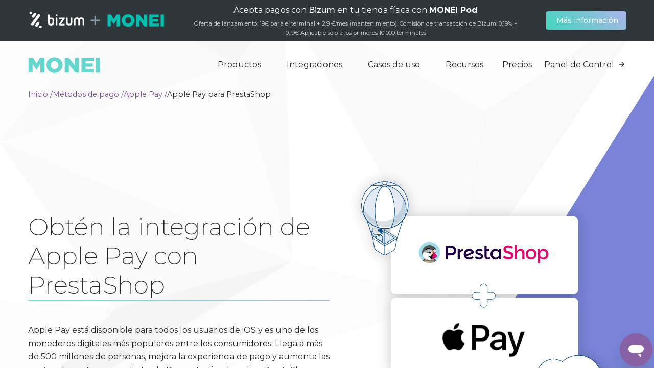

--- FILE ---
content_type: text/html
request_url: https://monei.com/es/apple-pay-for-prestashop/
body_size: 91108
content:
<!DOCTYPE html><html lang="es"><head><meta charSet="utf-8"/><meta http-equiv="x-ua-compatible" content="ie=edge"/><meta name="viewport" content="width=device-width, initial-scale=1, shrink-to-fit=no"/><style id="typography.js">html{font-family:sans-serif;-ms-text-size-adjust:100%;-webkit-text-size-adjust:100%}body{margin:0}article,aside,details,figcaption,figure,footer,header,main,menu,nav,section,summary{display:block}audio,canvas,progress,video{display:inline-block}audio:not([controls]){display:none;height:0}progress{vertical-align:baseline}[hidden],template{display:none}a{background-color:transparent;}a:active,a:hover{outline-width:0}abbr[title]{border-bottom:none;text-decoration:underline;text-decoration:underline dotted}b,strong{font-weight:inherit;font-weight:bolder}dfn{font-style:italic}h1{font-size:2em;margin:.67em 0}mark{background-color:#ff0;color:#000}small{font-size:80%}sub,sup{font-size:75%;line-height:0;position:relative;vertical-align:baseline}sub{bottom:-.25em}sup{top:-.5em}img{border-style:none}svg:not(:root){overflow:hidden}code,kbd,pre,samp{font-family:monospace,monospace;font-size:1em}figure{margin:1em 40px}hr{box-sizing:content-box;height:0;overflow:visible}button,input,optgroup,select,textarea{font:inherit;margin:0}optgroup{font-weight:700}button,input{overflow:visible}button,select{text-transform:none}[type=reset],[type=submit],button,html [type=button]{-webkit-appearance:button}[type=button]::-moz-focus-inner,[type=reset]::-moz-focus-inner,[type=submit]::-moz-focus-inner,button::-moz-focus-inner{border-style:none;padding:0}[type=button]:-moz-focusring,[type=reset]:-moz-focusring,[type=submit]:-moz-focusring,button:-moz-focusring{outline:1px dotted ButtonText}fieldset{border:1px solid silver;margin:0 2px;padding:.35em .625em .75em}legend{box-sizing:border-box;color:inherit;display:table;max-width:100%;padding:0;white-space:normal}textarea{overflow:auto}[type=checkbox],[type=radio]{box-sizing:border-box;padding:0}[type=number]::-webkit-inner-spin-button,[type=number]::-webkit-outer-spin-button{height:auto}[type=search]{-webkit-appearance:textfield;outline-offset:-2px}[type=search]::-webkit-search-cancel-button,[type=search]::-webkit-search-decoration{-webkit-appearance:none}::-webkit-input-placeholder{color:inherit;opacity:.54}::-webkit-file-upload-button{-webkit-appearance:button;font:inherit}html{font:100%/1.64 'Montserrat',sans-serif;box-sizing:border-box;overflow-y:scroll;}*{box-sizing:inherit;}*:before{box-sizing:inherit;}*:after{box-sizing:inherit;}body{color:rgba(0, 0, 0, 0.7);font-family:'Montserrat',sans-serif;font-weight:normal;word-wrap:break-word;font-kerning:normal;-moz-font-feature-settings:"kern", "liga", "clig", "calt";-ms-font-feature-settings:"kern", "liga", "clig", "calt";-webkit-font-feature-settings:"kern", "liga", "clig", "calt";font-feature-settings:"kern", "liga", "clig", "calt";}img{max-width:100%;margin-left:0;margin-right:0;margin-top:0;padding-bottom:0;padding-left:0;padding-right:0;padding-top:0;margin-bottom:1.64rem;}h1{margin-left:0;margin-right:0;margin-top:0;padding-bottom:0;padding-left:0;padding-right:0;padding-top:0;margin-bottom:1.64rem;color:inherit;font-family:'Montserrat',sans-serif;font-weight:400;text-rendering:optimizeLegibility;font-size:2.3rem;line-height:1.5;}h2{margin-left:0;margin-right:0;margin-top:0;padding-bottom:0;padding-left:0;padding-right:0;padding-top:0;margin-bottom:1.64rem;color:inherit;font-family:'Montserrat',sans-serif;font-weight:400;text-rendering:optimizeLegibility;font-size:1.6483rem;line-height:1.5;}h3{margin-left:0;margin-right:0;margin-top:0;padding-bottom:0;padding-left:0;padding-right:0;padding-top:0;margin-bottom:1.64rem;color:inherit;font-family:'Montserrat',sans-serif;font-weight:400;text-rendering:optimizeLegibility;font-size:1.39538rem;line-height:1.5;}h4{margin-left:0;margin-right:0;margin-top:0;padding-bottom:0;padding-left:0;padding-right:0;padding-top:0;margin-bottom:1.64rem;color:inherit;font-family:'Montserrat',sans-serif;font-weight:400;text-rendering:optimizeLegibility;font-size:1rem;line-height:1.5;}h5{margin-left:0;margin-right:0;margin-top:0;padding-bottom:0;padding-left:0;padding-right:0;padding-top:0;margin-bottom:1.64rem;color:inherit;font-family:'Montserrat',sans-serif;font-weight:400;text-rendering:optimizeLegibility;font-size:0.84655rem;line-height:1.5;}h6{margin-left:0;margin-right:0;margin-top:0;padding-bottom:0;padding-left:0;padding-right:0;padding-top:0;margin-bottom:1.64rem;color:inherit;font-family:'Montserrat',sans-serif;font-weight:400;text-rendering:optimizeLegibility;font-size:0.7789rem;line-height:1.5;}hgroup{margin-left:0;margin-right:0;margin-top:0;padding-bottom:0;padding-left:0;padding-right:0;padding-top:0;margin-bottom:1.64rem;}ul{margin-left:1.64rem;margin-right:0;margin-top:0;padding-bottom:0;padding-left:0;padding-right:0;padding-top:0;margin-bottom:1.64rem;list-style-position:outside;list-style-image:none;}ol{margin-left:1.64rem;margin-right:0;margin-top:0;padding-bottom:0;padding-left:0;padding-right:0;padding-top:0;margin-bottom:1.64rem;list-style-position:outside;list-style-image:none;}dl{margin-left:0;margin-right:0;margin-top:0;padding-bottom:0;padding-left:0;padding-right:0;padding-top:0;margin-bottom:1.64rem;}dd{margin-left:0;margin-right:0;margin-top:0;padding-bottom:0;padding-left:0;padding-right:0;padding-top:0;margin-bottom:1.64rem;}p{margin-left:0;margin-right:0;margin-top:0;padding-bottom:0;padding-left:0;padding-right:0;padding-top:0;margin-bottom:1.64rem;}figure{margin-left:0;margin-right:0;margin-top:0;padding-bottom:0;padding-left:0;padding-right:0;padding-top:0;margin-bottom:1.64rem;}pre{margin-left:0;margin-right:0;margin-top:0;padding-bottom:0;padding-left:0;padding-right:0;padding-top:0;margin-bottom:1.64rem;font-size:0.85rem;line-height:1.64rem;}table{margin-left:0;margin-right:0;margin-top:0;padding-bottom:0;padding-left:0;padding-right:0;padding-top:0;margin-bottom:1.64rem;font-size:1rem;line-height:1.64rem;border-collapse:collapse;width:100%;}fieldset{margin-left:0;margin-right:0;margin-top:0;padding-bottom:0;padding-left:0;padding-right:0;padding-top:0;margin-bottom:1.64rem;}blockquote{margin-left:1.64rem;margin-right:1.64rem;margin-top:0;padding-bottom:0;padding-left:0;padding-right:0;padding-top:0;margin-bottom:1.64rem;}form{margin-left:0;margin-right:0;margin-top:0;padding-bottom:0;padding-left:0;padding-right:0;padding-top:0;margin-bottom:1.64rem;}noscript{margin-left:0;margin-right:0;margin-top:0;padding-bottom:0;padding-left:0;padding-right:0;padding-top:0;margin-bottom:1.64rem;}iframe{margin-left:0;margin-right:0;margin-top:0;padding-bottom:0;padding-left:0;padding-right:0;padding-top:0;margin-bottom:1.64rem;}hr{margin-left:0;margin-right:0;margin-top:0;padding-bottom:0;padding-left:0;padding-right:0;padding-top:0;margin-bottom:calc(1.64rem - 1px);background:hsla(0,0%,0%,0.2);border:none;height:1px;}address{margin-left:0;margin-right:0;margin-top:0;padding-bottom:0;padding-left:0;padding-right:0;padding-top:0;margin-bottom:1.64rem;}b{font-weight:bold;}strong{font-weight:bold;}dt{font-weight:bold;}th{font-weight:bold;}li{margin-bottom:calc(1.64rem / 2);}ol li{padding-left:0;}ul li{padding-left:0;}li > ol{margin-left:1.64rem;margin-bottom:calc(1.64rem / 2);margin-top:calc(1.64rem / 2);}li > ul{margin-left:1.64rem;margin-bottom:calc(1.64rem / 2);margin-top:calc(1.64rem / 2);}blockquote *:last-child{margin-bottom:0;}li *:last-child{margin-bottom:0;}p *:last-child{margin-bottom:0;}li > p{margin-bottom:calc(1.64rem / 2);}code{font-size:0.85rem;line-height:1.64rem;}kbd{font-size:0.85rem;line-height:1.64rem;}samp{font-size:0.85rem;line-height:1.64rem;}abbr{border-bottom:1px dotted hsla(0,0%,0%,0.5);cursor:help;}acronym{border-bottom:1px dotted hsla(0,0%,0%,0.5);cursor:help;}abbr[title]{border-bottom:1px dotted hsla(0,0%,0%,0.5);cursor:help;text-decoration:none;}thead{text-align:left;}td,th{text-align:left;border-bottom:1px solid hsla(0,0%,0%,0.12);font-feature-settings:"tnum";-moz-font-feature-settings:"tnum";-ms-font-feature-settings:"tnum";-webkit-font-feature-settings:"tnum";padding-left:1.09333rem;padding-right:1.09333rem;padding-top:0.82rem;padding-bottom:calc(0.82rem - 1px);}th:first-child,td:first-child{padding-left:0;}th:last-child,td:last-child{padding-right:0;}h2,h3,h4,h5{font-weight:500;}</style><meta name="generator" content="Gatsby 2.24.51"/><title data-react-helmet="true">Apple Pay para PrestaShop | MONEI</title><link data-react-helmet="true" rel="canonical" href="https://monei.com/es/apple-pay-for-prestashop/"/><link data-react-helmet="true" rel="alternate" href="https://monei.com/apple-pay-for-prestashop/" hrefLang="en"/><link data-react-helmet="true" rel="alternate" href="https://monei.com/es/apple-pay-for-prestashop/" hrefLang="es"/><link data-react-helmet="true" rel="alternate" href="https://monei.com/ca/apple-pay-for-prestashop/" hrefLang="ca"/><link data-react-helmet="true" rel="alternate" href="https://monei.com/pt/apple-pay-for-prestashop/" hrefLang="pt"/><link data-react-helmet="true" rel="alternate" href="https://monei.com/de/apple-pay-for-prestashop/" hrefLang="de"/><link data-react-helmet="true" rel="alternate" href="https://monei.com/it/apple-pay-for-prestashop/" hrefLang="it"/><link data-react-helmet="true" rel="alternate" href="https://monei.com/fr/apple-pay-for-prestashop/" hrefLang="fr"/><link data-react-helmet="true" rel="alternate" href="https://monei.com/es/apple-pay-for-prestashop/" hrefLang="x-default"/><link data-react-helmet="true" rel="shortcut icon" href="https://assets.monei.com/images/icon.png"/><meta data-react-helmet="true" charSet="utf-8"/><meta data-react-helmet="true" name="description" content="Añade la integración de Apple Pay PrestaShop a tu tienda para que los clientes paguen con uno de los monederos digitales más populares del mundo. Empieza aquí ››"/><meta data-react-helmet="true" property="og:title" content="Apple Pay para PrestaShop"/><meta data-react-helmet="true" property="og:description" content="Añade la integración de Apple Pay PrestaShop a tu tienda para que los clientes paguen con uno de los monederos digitales más populares del mundo. Empieza aquí ››"/><meta data-react-helmet="true" property="og:image" content="/static/preview-48d726d90a111f0ef00441db07ae609c.png"/><meta data-react-helmet="true" property="og:type" content="website"/><meta data-react-helmet="true" property="og:site_name" content="MONEI"/><meta data-react-helmet="true" property="og:locale" content="es"/><meta data-react-helmet="true" property="og:image:alt" content="Añade la integración de Apple Pay PrestaShop a tu tienda para que los clientes paguen con uno de los monederos digitales más populares del mundo. Empieza aquí ››"/><meta data-react-helmet="true" name="robots" content="max-image-preview:large"/><meta data-react-helmet="true" name="twitter:title" content="Apple Pay para PrestaShop"/><meta data-react-helmet="true" name="twitter:card" content="summary_large_image"/><meta data-react-helmet="true" name="twitter:image" content="/static/preview-48d726d90a111f0ef00441db07ae609c.png"/><meta data-react-helmet="true" name="twitter:description" content="Añade la integración de Apple Pay PrestaShop a tu tienda para que los clientes paguen con uno de los monederos digitales más populares del mundo. Empieza aquí ››"/><meta data-react-helmet="true" name="twitter:image:alt" content="Añade la integración de Apple Pay PrestaShop a tu tienda para que los clientes paguen con uno de los monederos digitales más populares del mundo. Empieza aquí ››"/><script data-react-helmet="true" type="application/ld+json">{"@context":"https://schema.org","@type":"FinancialService","brand":{"@type":"Organization","url":"https://www.monei.com/","name":"MONEI","logo":"https://assets.monei.com/images/logo-square.png"},"logo":"https://assets.monei.com/images/logo-square.png","image":"https://assets.monei.com/images/logo-square.png","sameAs":["https://es.linkedin.com/company/monei-digital-payments","https://www.instagram.com/moneipayments/","https://monei.com/blog/"],"name":"Apple Pay para PrestaShop","url":"https://monei.com/apple-pay-for-prestashop"}</script><style data-styled="" data-styled-version="5.3.11">.fbJJny{pointer-events:inherit;}/*!sc*/
data-styled.g2[id="AnchorLink__Link-sc-1wtil4l-0"]{content:"fbJJny,"}/*!sc*/
.dIXaet{border:none;display:inline-block;border-radius:3px;cursor:pointer;padding:0 20px;font-size:1em;position:relative;-webkit-text-decoration:none !important;text-decoration:none !important;color:inherit;text-align:center;white-space:nowrap;font-weight:500;-webkit-transition:all 0.2s;transition:all 0.2s;box-shadow:0 4px 6px rgba(50,50,93,0.11),0 1px 3px rgba(0,0,0,0.08);background:#ffffff;line-height:43px;height:43px;min-width:232px;outline:none;background-image:linear-gradient(-135deg,#aab5ea 0%,#41d7bd 100%);color:#ffffff !important;}/*!sc*/
.dIXaet:hover{box-shadow:0 7px 14px rgba(50,50,93,0.1),0 3px 6px rgba(0,0,0,0.08);-webkit-transform:translateY(-1px);-ms-transform:translateY(-1px);transform:translateY(-1px);color:inherit;}/*!sc*/
.dIXaet:active{box-shadow:0 4px 6px rgba(50,50,93,0.11),0 1px 3px rgba(0,0,0,0.08);-webkit-transform:translateY(1px);-ms-transform:translateY(1px);transform:translateY(1px);}/*!sc*/
.gBAnmR{border:none;display:inline-block;border-radius:3px;cursor:pointer;padding:0 20px;font-size:1em;position:relative;-webkit-text-decoration:none !important;text-decoration:none !important;color:inherit;text-align:center;white-space:nowrap;font-weight:500;-webkit-transition:all 0.2s;transition:all 0.2s;box-shadow:0 4px 6px rgba(50,50,93,0.11),0 1px 3px rgba(0,0,0,0.08);background:#ffffff;line-height:43px;height:43px;min-width:232px;outline:none;background-image:linear-gradient(-135deg,#d5a5fd 0%,#dc84be 100%);color:#ffffff !important;}/*!sc*/
.gBAnmR:hover{box-shadow:0 7px 14px rgba(50,50,93,0.1),0 3px 6px rgba(0,0,0,0.08);-webkit-transform:translateY(-1px);-ms-transform:translateY(-1px);transform:translateY(-1px);color:inherit;}/*!sc*/
.gBAnmR:active{box-shadow:0 4px 6px rgba(50,50,93,0.11),0 1px 3px rgba(0,0,0,0.08);-webkit-transform:translateY(1px);-ms-transform:translateY(1px);transform:translateY(1px);}/*!sc*/
data-styled.g3[id="Button__ButtonLink-sc-1rt1mek-0"]{content:"dIXaet,gBAnmR,"}/*!sc*/
.dhLbSf{border:none;display:inline-block;border-radius:3px;cursor:pointer;padding:0 20px;font-size:1em;position:relative;-webkit-text-decoration:none !important;text-decoration:none !important;color:inherit;text-align:center;white-space:nowrap;font-weight:500;-webkit-transition:all 0.2s;transition:all 0.2s;box-shadow:0 4px 6px rgba(50,50,93,0.11),0 1px 3px rgba(0,0,0,0.08);background:#ffffff;line-height:43px;height:43px;min-width:232px;outline:none;}/*!sc*/
.dhLbSf:hover{box-shadow:0 7px 14px rgba(50,50,93,0.1),0 3px 6px rgba(0,0,0,0.08);-webkit-transform:translateY(-1px);-ms-transform:translateY(-1px);transform:translateY(-1px);color:inherit;}/*!sc*/
.dhLbSf:active{box-shadow:0 4px 6px rgba(50,50,93,0.11),0 1px 3px rgba(0,0,0,0.08);-webkit-transform:translateY(1px);-ms-transform:translateY(1px);transform:translateY(1px);}/*!sc*/
.gJhCYO{border:none;display:inline-block;border-radius:3px;cursor:pointer;padding:0 20px;font-size:1em;position:relative;-webkit-text-decoration:none !important;text-decoration:none !important;color:inherit;text-align:center;white-space:nowrap;font-weight:500;-webkit-transition:all 0.2s;transition:all 0.2s;box-shadow:0 4px 6px rgba(50,50,93,0.11),0 1px 3px rgba(0,0,0,0.08);background:#ffffff;line-height:43px;height:43px;min-width:232px;outline:none;display:block;width:100%;background-image:linear-gradient(-135deg,#aab5ea 0%,#41d7bd 100%);color:#ffffff !important;}/*!sc*/
.gJhCYO:hover{box-shadow:0 7px 14px rgba(50,50,93,0.1),0 3px 6px rgba(0,0,0,0.08);-webkit-transform:translateY(-1px);-ms-transform:translateY(-1px);transform:translateY(-1px);color:inherit;}/*!sc*/
.gJhCYO:active{box-shadow:0 4px 6px rgba(50,50,93,0.11),0 1px 3px rgba(0,0,0,0.08);-webkit-transform:translateY(1px);-ms-transform:translateY(1px);transform:translateY(1px);}/*!sc*/
data-styled.g4[id="Button__StyledButton-sc-1rt1mek-1"]{content:"dhLbSf,gJhCYO,"}/*!sc*/
@media (max-width:1440px){}/*!sc*/
@media (max-width:1280px){}/*!sc*/
@media (max-width:1024px){}/*!sc*/
@media (max-width:768px){}/*!sc*/
@media (max-width:600px){}/*!sc*/
.byoVhY{height:35px!important;}/*!sc*/
@media (max-width:1440px){}/*!sc*/
@media (max-width:1280px){}/*!sc*/
@media (max-width:1024px){}/*!sc*/
@media (max-width:768px){}/*!sc*/
@media (max-width:600px){}/*!sc*/
.lHOEA{max-width:undefined!important;}/*!sc*/
@media (max-width:1440px){}/*!sc*/
@media (max-width:1280px){.lHOEA{max-width:595px!important;}}/*!sc*/
@media (max-width:1024px){}/*!sc*/
@media (max-width:768px){}/*!sc*/
@media (max-width:600px){}/*!sc*/
.bLNArh{margin-top:150px!important;}/*!sc*/
@media (max-width:1440px){}/*!sc*/
@media (max-width:1280px){}/*!sc*/
@media (max-width:1024px){}/*!sc*/
@media (max-width:768px){}/*!sc*/
@media (max-width:600px){}/*!sc*/
data-styled.g5[id="StyledSx__StyledDiv-sc-mqrfl9-0"]{content:"ceosRD,byoVhY,lHOEA,bLNArh,"}/*!sc*/
@media (max-width:1440px){}/*!sc*/
@media (max-width:1280px){}/*!sc*/
@media (max-width:1024px){}/*!sc*/
@media (max-width:768px){}/*!sc*/
@media (max-width:600px){}/*!sc*/
data-styled.g7[id="StyledSx__StyledImg-sc-mqrfl9-2"]{content:"erXFTp,"}/*!sc*/
@media (max-width:1440px){}/*!sc*/
@media (max-width:1280px){}/*!sc*/
@media (max-width:1024px){}/*!sc*/
@media (max-width:768px){}/*!sc*/
@media (max-width:600px){}/*!sc*/
data-styled.g8[id="StyledSx__StyledSection-sc-mqrfl9-3"]{content:"edUbPe,"}/*!sc*/
@media (max-width:1440px){}/*!sc*/
@media (max-width:1280px){}/*!sc*/
@media (max-width:1024px){}/*!sc*/
@media (max-width:768px){}/*!sc*/
@media (max-width:600px){}/*!sc*/
data-styled.g10[id="StyledSx__StyledUl-sc-mqrfl9-5"]{content:"gCouHQ,"}/*!sc*/
.fJzXhP{max-width:1210px;width:100%;margin:0 auto;padding:0 20px;position:relative;z-index:11;}/*!sc*/
data-styled.g11[id="Content-sc-nyn6bt-0"]{content:"fJzXhP,"}/*!sc*/
.jkSqPB{background-color:#30373b;color:#ffffff;padding:0.4375rem 0;min-height:3.25rem;position:-webkit-sticky;position:sticky;top:0;z-index:100;}/*!sc*/
data-styled.g12[id="StickyBanner__Banner-sc-1pgxmbf-0"]{content:"jkSqPB,"}/*!sc*/
.hNYHrQ{display:-webkit-box;display:-webkit-flex;display:-ms-flexbox;display:flex;-webkit-align-items:center;-webkit-box-align:center;-ms-flex-align:center;align-items:center;-webkit-box-pack:justify;-webkit-justify-content:space-between;-ms-flex-pack:justify;justify-content:space-between;}/*!sc*/
@media (max-width:768px){.hNYHrQ{-webkit-flex-wrap:wrap;-ms-flex-wrap:wrap;flex-wrap:wrap;-webkit-box-pack:center;-webkit-justify-content:center;-ms-flex-pack:center;justify-content:center;}}/*!sc*/
@media (max-width:425px){.hNYHrQ{-webkit-flex-direction:column;-ms-flex-direction:column;flex-direction:column;padding:0 1rem;}}/*!sc*/
data-styled.g13[id="StickyBanner__BannerContent-sc-1pgxmbf-1"]{content:"hNYHrQ,"}/*!sc*/
.iSSVof{margin-bottom:0;}/*!sc*/
@media (max-width:768px){.iSSVof{height:1.875rem;margin-bottom:0.25rem;}}/*!sc*/
data-styled.g14[id="StickyBanner__Logos-sc-1pgxmbf-2"]{content:"iSSVof,"}/*!sc*/
.dFblLE{margin:0 2.875rem;text-align:center;}/*!sc*/
@media (max-width:425px){.dFblLE{font-size:0.75rem;margin:0;}}/*!sc*/
.dFblLE a{color:inherit;-webkit-text-decoration:none !important;text-decoration:none !important;font-weight:700;}/*!sc*/
.dFblLE a:hover{color:#ffffff;-webkit-text-decoration:underline !important;text-decoration:underline !important;}/*!sc*/
.dFblLE .launch-offer{font-size:0.7em;opacity:0.8;display:block;margin-top:0.25rem;}/*!sc*/
data-styled.g15[id="StickyBanner__Text-sc-1pgxmbf-3"]{content:"dFblLE,"}/*!sc*/
.dVpBTT{font-weight:500;}/*!sc*/
data-styled.g16[id="StickyBanner__Medium-sc-1pgxmbf-4"]{content:"dVpBTT,"}/*!sc*/
.kxqriQ{font-weight:700;}/*!sc*/
data-styled.g17[id="StickyBanner__Bold-sc-1pgxmbf-5"]{content:"kxqriQ,"}/*!sc*/
.iFmGmM{font-size:0.875rem;line-height:2.25rem;height:2.25rem;min-width:9.75rem;}/*!sc*/
@media (max-width:768px){.iFmGmM{margin-top:0.25rem;line-height:1.9375rem;height:1.875rem;min-width:9.125rem;}}/*!sc*/
data-styled.g18[id="StickyBanner__BannerButton-sc-1pgxmbf-6"]{content:"iFmGmM,"}/*!sc*/
html,body{height:100%;}/*!sc*/
body{color:rgba(0,0,0,0.85);text-rendering:optimizeLegibility;-webkit-font-smoothing:antialiased;-moz-osx-font-smoothing:grayscale;background:url([data-uri]) no-repeat top center;background-size:100%;}/*!sc*/
*,*:before,*:after{box-sizing:border-box;}/*!sc*/
.gatsby-image-wrapper{margin-bottom:1.64rem;}/*!sc*/
a{color:#7B4A99;-webkit-text-decoration:none;text-decoration:none;-webkit-transition:250ms color;transition:250ms color;font-weight:400;}/*!sc*/
a:hover{color:#523165;}/*!sc*/
.ReactModal__Overlay{opacity:0;background-color:rgba(82,95,127,0.6);-webkit-transition:opacity 0.2s ease-in-out;transition:opacity 0.2s ease-in-out;position:fixed;padding:10px;top:0;left:0;right:0;bottom:0;z-index:1000;}/*!sc*/
.ReactModal__Overlay--after-open{opacity:1;}/*!sc*/
.ReactModal__Overlay--before-close{opacity:0;}/*!sc*/
.ReactModal__Content{position:relative;outline:0;background:#ffffff;padding:35px;max-width:450px;margin:auto;-webkit-transition:-webkit-transform 0.2s ease-in-out;-webkit-transition:transform 0.2s ease-in-out;transition:transform 0.2s ease-in-out;box-shadow:0 7px 14px 0 rgba(60,66,87,0.12),0 3px 6px 0 rgba(0,0,0,0.12);-webkit-transform:scale(0.95);-ms-transform:scale(0.95);transform:scale(0.95);border-radius:3px;top:20%;opacity:0;}/*!sc*/
.ReactModal__Content--after-open{-webkit-transform:scale(1);-ms-transform:scale(1);transform:scale(1);opacity:1;}/*!sc*/
.ReactModal__Content--before-close{-webkit-transform:scale(0.95);-ms-transform:scale(0.95);transform:scale(0.95);opacity:0;}/*!sc*/
@media (max-width:1024px){.hide-on-tablet{display:none;}}/*!sc*/
@media (max-width:768px){.hide-on-mobile{display:none;}.ReactModal__Content{padding:20px;}}/*!sc*/
.videoWrapper{height:400px;margin-bottom:1.64rem;}/*!sc*/
.videoWrapper iframe{width:100%;height:100%;}/*!sc*/
@-webkit-keyframes leftToRight{from{-webkit-transform:translateX(0);-ms-transform:translateX(0);transform:translateX(0);}to{-webkit-transform:translateX(100%);-ms-transform:translateX(100%);transform:translateX(100%);}}/*!sc*/
@keyframes leftToRight{from{-webkit-transform:translateX(0);-ms-transform:translateX(0);transform:translateX(0);}to{-webkit-transform:translateX(100%);-ms-transform:translateX(100%);transform:translateX(100%);}}/*!sc*/
#launcher{scale:0.75 !important;margin:0;}/*!sc*/
#CookiebotWidget{z-index:1000 !important;}/*!sc*/
#CookiebotWidgetUnderlay{z-index:1001 !important;}/*!sc*/
data-styled.g19[id="sc-global-bntOSn1"]{content:"sc-global-bntOSn1,"}/*!sc*/
.iUYzsy{max-width:none;margin-bottom:0;}/*!sc*/
data-styled.g20[id="LangSelector__CountryFlag-sc-17ia408-0"]{content:"iUYzsy,"}/*!sc*/
.dxpkgf{height:50px;display:-webkit-box;display:-webkit-flex;display:-ms-flexbox;display:flex;-webkit-align-items:center;-webkit-box-align:center;-ms-flex-align:center;align-items:center;margin-left:10px;position:relative;z-index:10;}/*!sc*/
data-styled.g21[id="LangSelector__Container-sc-17ia408-1"]{content:"dxpkgf,"}/*!sc*/
.hSiQdW{cursor:pointer;-webkit-transition:250ms color;transition:250ms color;}/*!sc*/
data-styled.g22[id="LangSelector__Selected-sc-17ia408-2"]{content:"hSiQdW,"}/*!sc*/
.gPWAkK{list-style:none;position:absolute;background:#ffffff;box-shadow:0 4px 6px rgba(50,50,93,0.11),0 1px 3px rgba(0,0,0,0.08);color:initial;border-radius:3px;width:175px;left:-15px;margin:0;padding:5px 0;top:100%;pointer-events:none;-webkit-transform:rotateX(-15deg);-ms-transform:rotateX(-15deg);transform:rotateX(-15deg);-webkit-transform-origin:50% -50px;-ms-transform-origin:50% -50px;transform-origin:50% -50px;opacity:0;will-change:transform,opacity;-webkit-transition-property:-webkit-transform,opacity;-webkit-transition-property:transform,opacity;transition-property:transform,opacity;-webkit-transition-duration:0.25s;transition-duration:0.25s;top:auto;bottom:100%;-webkit-transform:rotateX(-15deg);-ms-transform:rotateX(-15deg);transform:rotateX(-15deg);-webkit-transform-origin:50% calc(100% + 50px);-ms-transform-origin:50% calc(100% + 50px);transform-origin:50% calc(100% + 50px);}/*!sc*/
@media (max-width:768px){.gPWAkK{left:-58px;}.gPWAkK:before{left:88px !important;}}/*!sc*/
.gPWAkK:before{content:'';display:block;position:absolute;top:-6px;left:25px;margin:0 0 0 -6px;width:12px;height:12px;-webkit-transform:rotate(45deg);-ms-transform:rotate(45deg);transform:rotate(45deg);border-radius:4px 0 0 0;background:#fff;box-shadow:-3px -3px 5px rgba(82,95,127,0.04);will-change:transform;-webkit-transition-property:-webkit-transform;-webkit-transition-property:-webkit-transform;transition-property:-webkit-transform;}/*!sc*/
.gPWAkK:before{bottom:-6px;top:auto;}/*!sc*/
data-styled.g23[id="LangSelector__CountryList-sc-17ia408-3"]{content:"gPWAkK,"}/*!sc*/
.iMmSag{position:relative;margin-bottom:0;z-index:1;}/*!sc*/
.iMmSag.iMmSag a{padding:5px 15px;cursor:pointer;color:inherit;display:block;width:100%;}/*!sc*/
.iMmSag.iMmSag a:hover{color:inherit;background:rgba(185,199,255,0.2);}/*!sc*/
data-styled.g24[id="LangSelector__CountryItem-sc-17ia408-4"]{content:"iMmSag,"}/*!sc*/
.gFSzrA{margin-left:8px;}/*!sc*/
data-styled.g25[id="LangSelector__CountryName-sc-17ia408-5"]{content:"gFSzrA,"}/*!sc*/
.gCJftm{position:relative;display:-webkit-box;display:-webkit-flex;display:-ms-flexbox;display:flex;-webkit-flex-direction:row;-ms-flex-direction:row;flex-direction:row;padding-top:100px;padding-bottom:100px;text-align:left;margin:0 -30px;}/*!sc*/
.gCJftm > *{-webkit-flex:1;-ms-flex:1;flex:1;margin:0 30px;}/*!sc*/
@media (max-width:1280px){.gCJftm > *{-webkit-flex:3;-ms-flex:3;flex:3;}}/*!sc*/
@media (max-width:1024px){.gCJftm > *{margin:0;}}/*!sc*/
.gCJftm a{-webkit-text-decoration:underline;text-decoration:underline;}/*!sc*/
@media (max-width:1440px){.gCJftm{padding-top:10%;padding-bottom:5%;}}/*!sc*/
@media (max-width:1280px){}/*!sc*/
@media (max-width:1024px){.gCJftm{padding-top:11%;padding-bottom:10%;}}/*!sc*/
@media (max-width:768px){.gCJftm{padding-top:50px;padding-bottom:80px;-webkit-flex-direction:column-reverse;-ms-flex-direction:column-reverse;flex-direction:column-reverse;}}/*!sc*/
@media (max-width:1024px){.gCJftm{margin:0;}}/*!sc*/
.iGNhVz{position:relative;display:-webkit-box;display:-webkit-flex;display:-ms-flexbox;display:flex;-webkit-flex-direction:row;-ms-flex-direction:row;flex-direction:row;padding-top:100px;padding-bottom:100px;text-align:left;margin:0 -30px;}/*!sc*/
.iGNhVz > *{-webkit-flex:1;-ms-flex:1;flex:1;margin:0 30px;}/*!sc*/
@media (max-width:1280px){.iGNhVz > *{-webkit-flex:3;-ms-flex:3;flex:3;}}/*!sc*/
@media (max-width:1024px){.iGNhVz > *{margin:0;}}/*!sc*/
.iGNhVz a{-webkit-text-decoration:underline;text-decoration:underline;}/*!sc*/
@media (max-width:1440px){.iGNhVz{padding-top:10%;padding-bottom:5%;}}/*!sc*/
@media (max-width:1280px){}/*!sc*/
@media (max-width:1024px){.iGNhVz{padding-top:11%;padding-bottom:10%;}}/*!sc*/
@media (max-width:768px){.iGNhVz{padding-top:50px;padding-bottom:80px;-webkit-flex-direction:column;-ms-flex-direction:column;flex-direction:column;}}/*!sc*/
@media (max-width:1024px){.iGNhVz{margin:0;}}/*!sc*/
.kMVFpj{position:relative;display:-webkit-box;display:-webkit-flex;display:-ms-flexbox;display:flex;-webkit-flex-direction:row;-ms-flex-direction:row;flex-direction:row;padding-top:100px;padding-bottom:100px;text-align:center;margin:0 -30px;}/*!sc*/
.kMVFpj > *{-webkit-flex:1;-ms-flex:1;flex:1;margin:0 30px;}/*!sc*/
@media (max-width:1280px){.kMVFpj > *{-webkit-flex:3;-ms-flex:3;flex:3;}}/*!sc*/
@media (max-width:1024px){.kMVFpj > *{margin:0;}}/*!sc*/
.kMVFpj a{-webkit-text-decoration:underline;text-decoration:underline;}/*!sc*/
@media (max-width:1440px){.kMVFpj{padding-top:10%;padding-bottom:5%;}}/*!sc*/
@media (max-width:1280px){}/*!sc*/
@media (max-width:1024px){.kMVFpj{padding-top:11%;padding-bottom:10%;}}/*!sc*/
@media (max-width:768px){.kMVFpj{padding-top:50px;padding-bottom:80px;-webkit-flex-direction:column;-ms-flex-direction:column;flex-direction:column;}}/*!sc*/
@media (max-width:1024px){.kMVFpj{margin:0;}}/*!sc*/
data-styled.g26[id="Section-sc-tq4lsc-0"]{content:"gCJftm,iGNhVz,kMVFpj,"}/*!sc*/
.dIXKGk{display:-webkit-box;display:-webkit-flex;display:-ms-flexbox;display:flex;-webkit-box-pack:center;-webkit-justify-content:center;-ms-flex-pack:center;justify-content:center;}/*!sc*/
.dIXKGk img{margin-bottom:0;}/*!sc*/
@media (max-width:1024px){.dIXKGk{padding-bottom:40px;display:block;text-align:center;}.dIXKGk img{width:280px;height:auto;}}/*!sc*/
.dIXKGj{display:-webkit-box;display:-webkit-flex;display:-ms-flexbox;display:flex;-webkit-box-pack:center;-webkit-justify-content:center;-ms-flex-pack:center;justify-content:center;}/*!sc*/
.dIXKGj img{margin-bottom:0;}/*!sc*/
@media (max-width:1024px){.dIXKGj{padding-bottom:40px;display:block;text-align:center;}.dIXKGj img{width:180px;height:auto;}}/*!sc*/
data-styled.g27[id="Section__ImageContainer-sc-tq4lsc-1"]{content:"dIXKGk,dIXKGj,"}/*!sc*/
.ldmOrY{display:-webkit-inline-box;display:-webkit-inline-flex;display:-ms-inline-flexbox;display:inline-flex;-webkit-flex-direction:column;-ms-flex-direction:column;flex-direction:column;}/*!sc*/
.ldmOrY h1{font-size:3rem;line-height:3.6rem;}/*!sc*/
@media (max-width:768px){.ldmOrY h1{font-size:2.2rem;line-height:3rem;}}/*!sc*/
@media (max-width:600px){.ldmOrY h1{font-size:2rem;line-height:2.6rem;}}/*!sc*/
.ldmOrY h2{font-size:2.4rem;line-height:3rem;}/*!sc*/
@media (max-width:768px){.ldmOrY h2{font-size:2rem;line-height:2.6rem;}}/*!sc*/
@media (max-width:600px){.ldmOrY h2{font-size:1.8rem;line-height:2.2rem;}}/*!sc*/
.ldmOrY h3{font-size:2.2rem;}/*!sc*/
@media (max-width:768px){.ldmOrY h3{font-size:1.8rem;line-height:2.3rem;}}/*!sc*/
@media (max-width:600px){.ldmOrY h3{font-size:1.6rem;line-height:2rem;}}/*!sc*/
.ldmOrY h1,.ldmOrY h2,.ldmOrY h3,.ldmOrY h4,.ldmOrY h5,.ldmOrY h6{font-weight:350;color:inherit;}/*!sc*/
.ldmOrY h1 a,.ldmOrY h2 a,.ldmOrY h3 a,.ldmOrY h4 a,.ldmOrY h5 a,.ldmOrY h6 a{-webkit-text-decoration:none;text-decoration:none;}/*!sc*/
.ldmOrY h1 > *,.ldmOrY h2 > *,.ldmOrY h3 > *,.ldmOrY h4 > *,.ldmOrY h5 > *,.ldmOrY h6 > *{margin-bottom:1.2rem;}/*!sc*/
.ldmOrY h1:after,.ldmOrY h2:after,.ldmOrY h3:after,.ldmOrY h4:after,.ldmOrY h5:after,.ldmOrY h6:after{content:'';display:block;background-image:linear-gradient(-135deg,#acb6e5 0%,#74ebd5 100%);margin-bottom:1.2rem;height:2px;}/*!sc*/
.czQFnA{display:-webkit-inline-box;display:-webkit-inline-flex;display:-ms-inline-flexbox;display:inline-flex;-webkit-flex-direction:column;-ms-flex-direction:column;flex-direction:column;}/*!sc*/
.czQFnA h1{font-size:3rem;line-height:3.6rem;}/*!sc*/
@media (max-width:768px){.czQFnA h1{font-size:2.2rem;line-height:3rem;}}/*!sc*/
@media (max-width:600px){.czQFnA h1{font-size:2rem;line-height:2.6rem;}}/*!sc*/
.czQFnA h2{font-size:2.4rem;line-height:3rem;}/*!sc*/
@media (max-width:768px){.czQFnA h2{font-size:2rem;line-height:2.6rem;}}/*!sc*/
@media (max-width:600px){.czQFnA h2{font-size:1.8rem;line-height:2.2rem;}}/*!sc*/
.czQFnA h3{font-size:2.2rem;}/*!sc*/
@media (max-width:768px){.czQFnA h3{font-size:1.8rem;line-height:2.3rem;}}/*!sc*/
@media (max-width:600px){.czQFnA h3{font-size:1.6rem;line-height:2rem;}}/*!sc*/
.czQFnA h1,.czQFnA h2,.czQFnA h3,.czQFnA h4,.czQFnA h5,.czQFnA h6{font-weight:350;color:inherit;}/*!sc*/
.czQFnA h1 a,.czQFnA h2 a,.czQFnA h3 a,.czQFnA h4 a,.czQFnA h5 a,.czQFnA h6 a{-webkit-text-decoration:none;text-decoration:none;}/*!sc*/
data-styled.g29[id="Section__HeaderContainer-sc-tq4lsc-3"]{content:"ldmOrY,czQFnA,"}/*!sc*/
.gFWcxr{margin-top:2.5rem;}/*!sc*/
.gFWcxr > *{margin:5px 0;}/*!sc*/
.glKWvX{margin-top:2.5rem;display:-webkit-box;display:-webkit-flex;display:-ms-flexbox;display:flex;-webkit-align-items:center;-webkit-box-align:center;-ms-flex-align:center;align-items:center;-webkit-flex-direction:column;-ms-flex-direction:column;flex-direction:column;}/*!sc*/
.glKWvX > *{margin:5px 0;}/*!sc*/
data-styled.g30[id="Section__SectionActions-sc-tq4lsc-4"]{content:"gFWcxr,glKWvX,"}/*!sc*/
.jQbKMG{box-sizing:border-box;position:relative;width:100%;padding:0 12px;line-height:41px;outline:none;color:hsla(0,0%,10%,0.9);border:0;border-radius:3px;box-shadow:0 0 0 1px #e0e0e0,0 2px 4px 0 rgba(0,0,0,0.07),0 1px 1.5px 0 rgba(0,0,0,0.05);-webkit-transition:box-shadow 0.08s ease-in,color 0.08s ease-in;transition:box-shadow 0.08s ease-in,color 0.08s ease-in;background:#fff;-webkit-appearance:none;-moz-appearance:none;appearance:none;}/*!sc*/
.jQbKMG:focus,.jQbKMG:active{box-shadow:0 0 0 1px rgba(50,151,211,0.3),0 1px 1px 0 rgba(0,0,0,0.07),0 0 0 4px rgba(50,151,211,0.3);}/*!sc*/
.jQbKMG.has-error{color:#dc2727;box-shadow:0 0 0 1px rgb(245 34 45 / 57%),0 2px 4px 0 rgb(245 34 45 / 7%),0 1px 1.5px 0 rgb(245 34 45 / 5%);}/*!sc*/
data-styled.g31[id="Field__Input-sc-ty518y-0"]{content:"jQbKMG,"}/*!sc*/
.jEbhXc{margin-bottom:15px;position:relative;}/*!sc*/
.jEbhXc input,.jEbhXc select{height:41px;}/*!sc*/
data-styled.g33[id="Field__StyledField-sc-ty518y-2"]{content:"jEbhXc,"}/*!sc*/
.cLcOMv{width:232px;}/*!sc*/
@media (max-width:768px){.cLcOMv{width:100%;}}/*!sc*/
data-styled.g39[id="SubscriptionForm__FooterContent-sc-53ytch-2"]{content:"cLcOMv,"}/*!sc*/
.bxPtVS{font-size:0.9rem;}/*!sc*/
@media (max-width:768px){.bxPtVS{margin-top:0;}}/*!sc*/
.bxPtVS a{color:inherit;-webkit-text-decoration:none;text-decoration:none;-webkit-transition:250ms color;transition:250ms color;display:inline-block;}/*!sc*/
.bxPtVS a:hover{color:#7B4A99;}/*!sc*/
data-styled.g41[id="Footer__Container-sc-14vgav6-0"]{content:"bxPtVS,"}/*!sc*/
.xXRJa{position:relative;}/*!sc*/
.xXRJa:before{display:block;content:'';position:absolute;-webkit-transform:skew(0,-2deg);-ms-transform:skew(0,-2deg);transform:skew(0,-2deg);z-index:-1;right:0;left:0;bottom:-50%;height:300px;background-image:linear-gradient(40deg,#41efd6 0%,#7984d9 90%);}/*!sc*/
.xXRJa:after{display:block;position:absolute;content:'';z-index:-2;-webkit-transform:rotate(-30deg);-ms-transform:rotate(-30deg);transform:rotate(-30deg);left:18%;height:500px;width:100%;background-image:linear-gradient(70deg,#41efd6 0%,#7984d9 77%);}/*!sc*/
data-styled.g42[id="Footer__Background-sc-14vgav6-1"]{content:"xXRJa,"}/*!sc*/
.jPXVXp{border-top:1px solid rgb(229,229,229);background:rgb(245,245,245);padding:30px 0;}/*!sc*/
data-styled.g43[id="Footer__TopFooter-sc-14vgav6-2"]{content:"jPXVXp,"}/*!sc*/
.jlFgkr{background:#404040;color:#cdcdcd;padding:5px 0;}/*!sc*/
.jlFgkr a:hover{color:#ffffff !important;}/*!sc*/
data-styled.g44[id="Footer__BottomFooter-sc-14vgav6-3"]{content:"jlFgkr,"}/*!sc*/
.bEPvXs{display:-webkit-box;display:-webkit-flex;display:-ms-flexbox;display:flex;-webkit-box-pack:justify;-webkit-justify-content:space-between;-ms-flex-pack:justify;justify-content:space-between;-webkit-align-items:flex-start;-webkit-box-align:flex-start;-ms-flex-align:flex-start;align-items:flex-start;}/*!sc*/
@media (max-width:768px){.bEPvXs{-webkit-flex-direction:column;-ms-flex-direction:column;flex-direction:column;-webkit-align-items:center;-webkit-box-align:center;-ms-flex-align:center;align-items:center;}}/*!sc*/
data-styled.g45[id="Footer__FooterContent-sc-14vgav6-4"]{content:"bEPvXs,"}/*!sc*/
.gxxkga{padding-bottom:10px;padding-top:10px;font-size:12px;line-height:1.5;}/*!sc*/
data-styled.g46[id="Footer__Legal-sc-14vgav6-5"]{content:"gxxkga,"}/*!sc*/
.iIQuu{padding-bottom:10px;padding-top:10px;font-size:12px;line-height:1.5;}/*!sc*/
data-styled.g47[id="Footer__PrivacyNotice-sc-14vgav6-6"]{content:"iIQuu,"}/*!sc*/
.kduxzq{margin:15px 0;text-align:center;}/*!sc*/
data-styled.g48[id="Footer__BottomColumn-sc-14vgav6-7"]{content:"kduxzq,"}/*!sc*/
.hrKYtJ{bottom:-35px;display:-webkit-box;display:-webkit-flex;display:-ms-flexbox;display:flex;-webkit-flex:1 1 0;-ms-flex:1 1 0;flex:1 1 0;-webkit-box-pack:center;-webkit-justify-content:center;-ms-flex-pack:center;justify-content:center;left:65%;position:absolute;}/*!sc*/
.hrKYtJ img{margin-bottom:0;}/*!sc*/
@media (max-width:1024px){.hrKYtJ{width:75%;left:45%;}}/*!sc*/
@media (max-width:768px){.hrKYtJ{display:none;}}/*!sc*/
data-styled.g49[id="Footer__Rocket-sc-14vgav6-8"]{content:"hrKYtJ,"}/*!sc*/
.bEhRVL{display:-webkit-box;display:-webkit-flex;display:-ms-flexbox;display:flex;-webkit-align-items:center;-webkit-box-align:center;-ms-flex-align:center;align-items:center;}/*!sc*/
.bEhRVL a{margin:15px;display:block;height:1.2em;}/*!sc*/
.bEhRVL a:hover{color:#ffffff;}/*!sc*/
.bEhRVL a:first-child{margin-left:0;}/*!sc*/
.bEhRVL a:last-child{margin-right:0;}/*!sc*/
data-styled.g50[id="Footer__SocialIcons-sc-14vgav6-9"]{content:"bEhRVL,"}/*!sc*/
.gomfcc{margin-left:0;}/*!sc*/
@media (max-width:768px){.gomfcc{margin:0;}}/*!sc*/
data-styled.g51[id="Footer__FooterLangSelector-sc-14vgav6-10"]{content:"gomfcc,"}/*!sc*/
.bfKjJN{margin-top:10px;}/*!sc*/
.bfKjJN a{width:128px;height:128px;}/*!sc*/
.bfKjJN img{width:100%;}/*!sc*/
data-styled.g52[id="Footer__Badge-sc-14vgav6-11"]{content:"bfKjJN,"}/*!sc*/
.cfGszw{display:-webkit-box;display:-webkit-flex;display:-ms-flexbox;display:flex;-webkit-flex-direction:column;-ms-flex-direction:column;flex-direction:column;margin-right:15px;}/*!sc*/
@media (max-width:768px){.cfGszw{-webkit-align-items:center;-webkit-box-align:center;-ms-flex-align:center;align-items:center;margin:0;}}/*!sc*/
data-styled.g53[id="Footer__FooterFirstColumn-sc-14vgav6-12"]{content:"cfGszw,"}/*!sc*/
.ReWqT{margin:18px 15px;}/*!sc*/
.ReWqT:last-child{margin-right:0;}/*!sc*/
.ReWqT:first-child{margin-left:0;}/*!sc*/
.ReWqT:last-child{margin-right:0;-webkit-flex:0;-ms-flex:0;flex:0;}/*!sc*/
.ReWqT h4{font-weight:600;font-size:0.9rem;margin-bottom:1.2rem;}/*!sc*/
.ReWqT ul{list-style:none;margin:0;}/*!sc*/
@media (max-width:768px){.ReWqT{margin:20px 0;text-align:center;}}/*!sc*/
data-styled.g54[id="Footer__FooterColumn-sc-14vgav6-13"]{content:"ReWqT,"}/*!sc*/
.jzBXJv{display:-webkit-box;display:-webkit-flex;display:-ms-flexbox;display:flex;-webkit-align-items:center;-webkit-box-align:center;-ms-flex-align:center;align-items:center;-webkit-box-pack:center;-webkit-justify-content:center;-ms-flex-pack:center;justify-content:center;padding:20px 0;}/*!sc*/
.jzBXJv > *{margin:20px 25px;}/*!sc*/
@media (max-width:1024px){.jzBXJv > *{margin:10px 25px;}}/*!sc*/
@media (max-width:768px){.jzBXJv{-webkit-flex-direction:column;-ms-flex-direction:column;flex-direction:column;}}/*!sc*/
data-styled.g55[id="Footer__MembersSection-sc-14vgav6-14"]{content:"jzBXJv,"}/*!sc*/
.eHTehS{display:-webkit-box;display:-webkit-flex;display:-ms-flexbox;display:flex;-webkit-align-items:center;-webkit-box-align:center;-ms-flex-align:center;align-items:center;-webkit-box-pack:center;-webkit-justify-content:center;-ms-flex-pack:center;justify-content:center;padding:20px;}/*!sc*/
.eHTehS > *{margin:20px 25px;}/*!sc*/
@media (max-width:1024px){.eHTehS > *{margin:10px 25px;}}/*!sc*/
@media (max-width:768px){.eHTehS{-webkit-flex-direction:column;-ms-flex-direction:column;flex-direction:column;-webkit-align-items:center;-webkit-box-align:center;-ms-flex-align:center;align-items:center;gap:30px;}}/*!sc*/
data-styled.g56[id="Footer__MembersSectionLogos-sc-14vgav6-15"]{content:"eHTehS,"}/*!sc*/
.cLrips{display:-webkit-box;display:-webkit-flex;display:-ms-flexbox;display:flex;-webkit-align-items:center;-webkit-box-align:center;-ms-flex-align:center;align-items:center;-webkit-box-pack:center;-webkit-justify-content:center;-ms-flex-pack:center;justify-content:center;padding:20px 0;text-align:center;width:400px;}/*!sc*/
.cLrips > *{margin:20px 25px;}/*!sc*/
@media (max-width:1024px){.cLrips > *{margin:10px 25px;}}/*!sc*/
@media (max-width:768px){.cLrips{-webkit-flex-direction:column;-ms-flex-direction:column;flex-direction:column;-webkit-align-items:center;-webkit-box-align:center;-ms-flex-align:center;align-items:center;}}/*!sc*/
data-styled.g57[id="Footer__MembersSectionText-sc-14vgav6-16"]{content:"cLrips,"}/*!sc*/
.hkJFYO{-webkit-flex:1;-ms-flex:1;flex:1;}/*!sc*/
data-styled.g58[id="Spacer-sc-6zptsd-0"]{content:"hkJFYO,"}/*!sc*/
.cIEUyi{font-size:16px;font-weight:600;margin-bottom:16px;margin-top:0;}/*!sc*/
@media (max-width:1024px){.cIEUyi{font-weight:600;font-size:12px;color:#98999c;margin-top:0;margin-bottom:20px;text-transform:uppercase;}}/*!sc*/
.kpbuUE{font-size:16px;font-weight:600;margin-bottom:16px;margin-top:24px;}/*!sc*/
@media (max-width:1024px){.kpbuUE{font-weight:600;font-size:12px;color:#98999c;margin-top:0;margin-bottom:20px;text-transform:uppercase;}}/*!sc*/
.kElTzK{font-size:16px;font-weight:600;margin-bottom:16px;margin-top:8px;}/*!sc*/
@media (max-width:1024px){.kElTzK{font-weight:600;font-size:12px;color:#98999c;margin-top:0;margin-bottom:20px;text-transform:uppercase;}}/*!sc*/
data-styled.g59[id="Styled__SectionHeader-sc-611ljr-0"]{content:"cIEUyi,kpbuUE,kElTzK,"}/*!sc*/
.grIWzK{position:relative;display:-webkit-box;display:-webkit-flex;display:-ms-flexbox;display:flex;-webkit-flex-direction:row;-ms-flex-direction:row;flex-direction:row;-webkit-align-items:center;-webkit-box-align:center;-ms-flex-align:center;align-items:center;margin:0;font-weight:500;font-size:16px;line-height:17px;color:#4c5065;}/*!sc*/
.grIWzK svg{-webkit-flex-shrink:0;-ms-flex-negative:0;flex-shrink:0;width:20px;height:20px;margin-right:10px;}/*!sc*/
.grIWzK a{display:block;-webkit-text-decoration:none;text-decoration:none;-webkit-transition:250ms color;transition:250ms color;}/*!sc*/
.grIWzK a:hover{color:#7B4A99;}/*!sc*/
.grIWzK a.active{color:#7B4A99;}/*!sc*/
data-styled.g60[id="Styled__Item-sc-611ljr-1"]{content:"grIWzK,"}/*!sc*/
.fOZpnp{padding:0;list-style:none;margin:0;gap:8px;}/*!sc*/
.fOZpnp li{margin-bottom:24px;-webkit-align-items:start;-webkit-box-align:start;-ms-flex-align:start;align-items:start;}/*!sc*/
@media (min-width:1024px){.fOZpnp li:last-child{margin-bottom:2px;}}/*!sc*/
@media (max-width:1024px){.fOZpnp{display:grid;grid-template-columns:repeat(2,1fr);margin-bottom:8px;}}/*!sc*/
@media (max-width:340px){.fOZpnp{grid-template-columns:repeat(1,100%);-webkit-column-gap:0;column-gap:0;}}/*!sc*/
data-styled.g61[id="Styled__FeaturesList-sc-611ljr-2"]{content:"fOZpnp,"}/*!sc*/
.fyVfmb{display:-webkit-box;display:-webkit-flex;display:-ms-flexbox;display:flex;margin:0 25px;position:relative;}/*!sc*/
.fyVfmb a{display:block;position:relative;-webkit-text-decoration:none;text-decoration:none;-webkit-transition:250ms color;transition:250ms color;color:inherit;}/*!sc*/
.fyVfmb a:hover{color:#7B4A99;}/*!sc*/
.fyVfmb a.active{color:#7B4A99;}/*!sc*/
data-styled.g62[id="Styled__MenuItem-sc-611ljr-3"]{content:"fyVfmb,"}/*!sc*/
.Rmwmj{padding-bottom:40px;padding-top:40px;cursor:pointer;}/*!sc*/
.Rmwmj:hover{color:#7B4A99;}/*!sc*/
data-styled.g63[id="Styled__LinkWrapper-sc-611ljr-4"]{content:"Rmwmj,"}/*!sc*/
.jMbWTu{position:absolute;top:-8px;left:calc(30% - 8px);width:16px;height:16px;-webkit-transform:rotate(45deg);-ms-transform:rotate(45deg);transform:rotate(45deg);border-radius:3px 0 0 0;background-color:white;box-shadow:-3px -3px 5px rgb(82 95 127 / 4%);z-index:100;-webkit-transition-property:-webkit-transform;-webkit-transition-property:transform;transition-property:transform;-webkit-transition-duration:125ms;transition-duration:125ms;opacity:0;}/*!sc*/
.gEJHFf{position:absolute;top:-8px;left:calc(40% - 24px);width:16px;height:16px;-webkit-transform:rotate(45deg);-ms-transform:rotate(45deg);transform:rotate(45deg);border-radius:3px 0 0 0;background-color:white;box-shadow:-3px -3px 5px rgb(82 95 127 / 4%);z-index:100;-webkit-transition-property:-webkit-transform;-webkit-transition-property:transform;transition-property:transform;-webkit-transition-duration:125ms;transition-duration:125ms;opacity:0;}/*!sc*/
.ibTDJV{position:absolute;top:-8px;left:calc(55% - 8px);width:16px;height:16px;-webkit-transform:rotate(45deg);-ms-transform:rotate(45deg);transform:rotate(45deg);border-radius:3px 0 0 0;background-color:white;box-shadow:-3px -3px 5px rgb(82 95 127 / 4%);z-index:100;-webkit-transition-property:-webkit-transform;-webkit-transition-property:transform;transition-property:transform;-webkit-transition-duration:125ms;transition-duration:125ms;opacity:0;}/*!sc*/
.dKSXAU{position:absolute;top:-8px;left:calc(35% - 12px);width:16px;height:16px;-webkit-transform:rotate(45deg);-ms-transform:rotate(45deg);transform:rotate(45deg);border-radius:3px 0 0 0;background-color:white;box-shadow:-3px -3px 5px rgb(82 95 127 / 4%);z-index:100;-webkit-transition-property:-webkit-transform;-webkit-transition-property:transform;transition-property:transform;-webkit-transition-duration:125ms;transition-duration:125ms;opacity:0;}/*!sc*/
data-styled.g64[id="Styled__TriangleArrow-sc-611ljr-5"]{content:"jMbWTu,gEJHFf,ibTDJV,dKSXAU,"}/*!sc*/
.jOJxSI{width:auto;min-width:330px;position:absolute;background:#ffffff;border-radius:14px;z-index:99;left:-125px;top:80px;box-shadow:0 4px 20px rgba(0,0,0,0.1);-webkit-transition:opacity 0.1s ease,-webkit-transform 0.1s ease,visibility 0.1s;-webkit-transition:opacity 0.1s ease,transform 0.1s ease,visibility 0.1s;transition:opacity 0.1s ease,transform 0.1s ease,visibility 0.1s;opacity:0;visibility:hidden;-webkit-transform:translateY(-10px);-ms-transform:translateY(-10px);transform:translateY(-10px);display:-webkit-box;display:-webkit-flex;display:-ms-flexbox;display:flex;-webkit-flex-direction:column;-ms-flex-direction:column;flex-direction:column;list-style:none;margin:0;padding-top:16px;padding-bottom:24px;padding-left:24px;padding-right:24px;}/*!sc*/
@media (max-width:1280px){.jOJxSI{left:-105px;}}/*!sc*/
.iWVPME{width:auto;min-width:400px;position:absolute;background:#ffffff;border-radius:14px;z-index:99;left:-125px;top:80px;box-shadow:0 4px 20px rgba(0,0,0,0.1);-webkit-transition:opacity 0.1s ease,-webkit-transform 0.1s ease,visibility 0.1s;-webkit-transition:opacity 0.1s ease,transform 0.1s ease,visibility 0.1s;transition:opacity 0.1s ease,transform 0.1s ease,visibility 0.1s;opacity:0;visibility:hidden;-webkit-transform:translateY(-10px);-ms-transform:translateY(-10px);transform:translateY(-10px);display:-webkit-box;display:-webkit-flex;display:-ms-flexbox;display:flex;-webkit-flex-direction:column;-ms-flex-direction:column;flex-direction:column;list-style:none;margin:0;padding-top:16px;padding-bottom:24px;padding-left:24px;padding-right:24px;}/*!sc*/
@media (max-width:1280px){.iWVPME{left:-105px;}}/*!sc*/
data-styled.g66[id="Styled__DropdownMenu-sc-611ljr-7"]{content:"jOJxSI,iWVPME,"}/*!sc*/
.hbIoaw{display:grid;grid-template-columns:repeat(2,250px);gap:8px;}/*!sc*/
.hbInYz{display:grid;grid-template-columns:repeat(2,220px);gap:8px;}/*!sc*/
data-styled.g67[id="Styled__Grid2Columns-sc-611ljr-8"]{content:"hbIoaw,hbInYz,"}/*!sc*/
.cRxgwO{font-size:10px;font-weight:600;color:#5e80d2;margin:0 0 0 6px;}/*!sc*/
@media (max-width:1023px){.cRxgwO{display:block;}}/*!sc*/
data-styled.g68[id="SoonIndicator-sc-19spu2x-0"]{content:"cRxgwO,"}/*!sc*/
@media (max-width:1024px){.hVfjmc{box-shadow:0 4px 6px rgba(50,50,93,0.11),0 1px 3px rgba(0,0,0,0.08);background:#ffffff;border-radius:3px;position:absolute;top:20px;left:4%;right:4%;width:auto;margin:auto;-webkit-transform:scale(0.95);-ms-transform:scale(0.95);transform:scale(0.95);-webkit-transform-origin:100% 0;-ms-transform-origin:100% 0;transform-origin:100% 0;opacity:0;pointer-events:none;-webkit-transition:250ms;transition:250ms;-webkit-transition-property:-webkit-transform,opacity;-webkit-transition-property:transform,opacity;transition-property:transform,opacity;z-index:99999;}}/*!sc*/
data-styled.g69[id="MobileMenu__MenuWrapper-sc-ex8fog-0"]{content:"hVfjmc,"}/*!sc*/
.fTEPop{display:none;-webkit-flex-direction:column;-ms-flex-direction:column;flex-direction:column;list-style:none;margin:16px 16px 0;max-height:80vh;overflow:scroll;overflow-x:hidden;}/*!sc*/
@media (max-width:1024px){.fTEPop{display:-webkit-box;display:-webkit-flex;display:-ms-flexbox;display:flex;}}/*!sc*/
data-styled.g70[id="MobileMenu__MenuBody-sc-ex8fog-1"]{content:"fTEPop,"}/*!sc*/
.jHSNgk{padding:0;list-style:none;margin:0;gap:8px;}/*!sc*/
.jHSNgk li{margin-bottom:24px;-webkit-align-items:start;-webkit-box-align:start;-ms-flex-align:start;align-items:start;}/*!sc*/
@media (max-width:1024px){.jHSNgk{display:grid;grid-template-columns:repeat(2,1fr);margin-bottom:8px;}}/*!sc*/
@media (max-width:340px){.jHSNgk{grid-template-columns:repeat(1,100%);-webkit-column-gap:0;column-gap:0;}}/*!sc*/
data-styled.g71[id="MobileMenu__MenuSection-sc-ex8fog-2"]{content:"jHSNgk,"}/*!sc*/
.fbfUyR{display:none;height:16px;}/*!sc*/
@media (max-width:1024px){.fbfUyR{display:block;}}/*!sc*/
data-styled.g72[id="MobileMenu__MobileMenuButton-sc-ex8fog-3"]{content:"fbfUyR,"}/*!sc*/
.jvfxZA{display:none;position:absolute;top:6px;right:6px;border:none;outline:none;padding:0;background:none;}/*!sc*/
@media (max-width:1024px){.jvfxZA{display:block;}}/*!sc*/
data-styled.g73[id="MobileMenu__MenuCloseButton-sc-ex8fog-4"]{content:"jvfxZA,"}/*!sc*/
.eqfqYT{margin-top:16px;margin-bottom:16px;}/*!sc*/
.eqfqYT a{width:100%;}/*!sc*/
data-styled.g74[id="MobileMenu__MobileCTA-sc-ex8fog-5"]{content:"eqfqYT,"}/*!sc*/
.cppgiH{display:none;margin-top:16px;padding-right:16px;padding-left:16px;}/*!sc*/
@media (max-width:1024px){.cppgiH{display:block;}}/*!sc*/
data-styled.g75[id="MobileMenu__MenuFooter-sc-ex8fog-6"]{content:"cppgiH,"}/*!sc*/
.hPOmpZ{-webkit-align-items:center;-webkit-box-align:center;-ms-flex-align:center;align-items:center;display:-webkit-box;display:-webkit-flex;display:-ms-flexbox;display:flex;-webkit-flex-direction:row;-ms-flex-direction:row;flex-direction:row;list-style:none;padding:0;margin:0;}/*!sc*/
@media (max-width:1024px){.hPOmpZ{display:none;}}/*!sc*/
data-styled.g76[id="DesktopMenu__Menu-sc-tpa2w3-0"]{content:"hPOmpZ,"}/*!sc*/
.clhpfZ{position:relative;margin-left:3px;left:0;-webkit-transition:150ms left ease-in;transition:150ms left ease-in;top:2px;}/*!sc*/
data-styled.g77[id="DesktopMenu__Arrow-sc-tpa2w3-1"]{content:"clhpfZ,"}/*!sc*/
.EghGy{display:-webkit-box;display:-webkit-flex;display:-ms-flexbox;display:flex;margin:0 20px;}/*!sc*/
.EghGy a{display:block;position:relative;-webkit-text-decoration:none;text-decoration:none;-webkit-transition:250ms color;transition:250ms color;color:inherit;}/*!sc*/
.EghGy a:hover{color:#7B4A99;}/*!sc*/
.EghGy a:hover .DesktopMenu__Arrow-sc-tpa2w3-1{left:5px;}/*!sc*/
.EghGy a.active{color:#7B4A99;}/*!sc*/
.EghGy:first-child{margin-left:0;}/*!sc*/
.EghGy:last-child{margin-right:0;}/*!sc*/
@media (max-width:1280px){.EghGy{margin:0 12px;}}/*!sc*/
data-styled.g78[id="DesktopMenu__MenuItem-sc-tpa2w3-2"]{content:"EghGy,"}/*!sc*/
.dJqaNO{width:141px;height:31px;display:block;opacity:0.6;-webkit-transition:250ms opacity;transition:250ms opacity;}/*!sc*/
.dJqaNO:hover{opacity:0.8;}/*!sc*/
data-styled.g79[id="Header__LogoLink-sc-u68g0u-0"]{content:"dJqaNO,"}/*!sc*/
.fHGipZ{display:-webkit-box;display:-webkit-flex;display:-ms-flexbox;display:flex;-webkit-align-items:center;-webkit-box-align:center;-ms-flex-align:center;align-items:center;-webkit-flex-direction:row;-ms-flex-direction:row;flex-direction:row;height:94px;}/*!sc*/
data-styled.g80[id="Header__Container-sc-u68g0u-1"]{content:"fHGipZ,"}/*!sc*/
.ffogwK{z-index:12;}/*!sc*/
data-styled.g81[id="Header__ContentHeader-sc-u68g0u-2"]{content:"ffogwK,"}/*!sc*/
.iriTUo{display:-webkit-box;display:-webkit-flex;display:-ms-flexbox;display:flex;gap:10px;position:absolute;}/*!sc*/
data-styled.g82[id="Breadcrumbs__Wrapper-sc-10pu9w4-0"]{content:"iriTUo,"}/*!sc*/
.fAwOzp{display:-webkit-inline-box;display:-webkit-inline-flex;display:-ms-inline-flexbox;display:inline-flex;font-size:0.9rem;}/*!sc*/
.fAwOzpa{white-space:nowrap;}/*!sc*/
data-styled.g83[id="Breadcrumbs__BreadcrumbItem-sc-10pu9w4-1"]{content:"fAwOzp,"}/*!sc*/
.hkoHmM{overflow-x:hidden;}/*!sc*/
data-styled.g84[id="layouts__Wrapper-sc-1xrhlzu-0"]{content:"hkoHmM,"}/*!sc*/
.ecOPKY{position:relative;padding-top:100px;margin-bottom:100px;}/*!sc*/
.ecOPKY .Section-sc-tq4lsc-0{color:#ffffff;}/*!sc*/
.ecOPKY .Section-sc-tq4lsc-0 a{color:#ffffff;}/*!sc*/
.ecOPKY .Section-sc-tq4lsc-0 a:hover{color:#efefef;}/*!sc*/
@media (max-width:768px){.ecOPKY{padding-top:0;}}/*!sc*/
.ecOPKY:before{display:block;content:'';position:absolute;-webkit-transform:skew(0,-15deg);-ms-transform:skew(0,-15deg);transform:skew(0,-15deg);top:0;right:0;left:0;bottom:0;background-image:linear-gradient(40deg,#12e0c2 0%,#7984d9 40%);}/*!sc*/
.ecOPKY:after{display:block;position:absolute;content:'';z-index:-1;right:0;left:0;bottom:0;height:80%;background-image:linear-gradient(30deg,#12e0c2 0%,#7984d9 40%);}/*!sc*/
data-styled.g85[id="Background-sc-14soiw5-0"]{content:"ecOPKY,"}/*!sc*/
.SHSyu{position:relative;}/*!sc*/
.SHSyu:before{display:block;content:'';position:absolute;z-index:-1;background:#7984d9;-webkit-mask-image:linear-gradient(270deg,white 80%,80%,transparent 100%);}/*!sc*/
@media (min-width:1440px){.SHSyu:before{left:70%;top:0;height:2000px;width:1800px;-webkit-transform:rotate(-58deg);-ms-transform:rotate(-58deg);transform:rotate(-58deg);}}/*!sc*/
@media (max-width:1440px){.SHSyu:before{left:70%;top:0;height:2000px;width:1800px;-webkit-transform:rotate(-58deg);-ms-transform:rotate(-58deg);transform:rotate(-58deg);}}/*!sc*/
@media (max-width:1280px){.SHSyu:before{left:70%;top:0;height:2000px;width:1800px;-webkit-transform:rotate(-58deg);-ms-transform:rotate(-58deg);transform:rotate(-58deg);}}/*!sc*/
@media (max-width:1024px){.SHSyu:before{display:none;}}/*!sc*/
data-styled.g86[id="IndexBackground-sc-9k455-0"]{content:"SHSyu,"}/*!sc*/
.kGCBiN{list-style:inherit;margin-left:1.64rem;}/*!sc*/
.kGCBiN .flex-list li{display:-webkit-box;display:-webkit-flex;display:-ms-flexbox;display:flex;}/*!sc*/
.kGCBiN .right-list{margin-right:1.64rem;}/*!sc*/
.kGCBiN .right-list li{position:relative;text-align:right;direction:rtl;}/*!sc*/
data-styled.g87[id="List-sc-1j3lm0b-0"]{content:"kGCBiN,"}/*!sc*/
.bWBsVt{display:-webkit-box;display:-webkit-flex;display:-ms-flexbox;display:flex;-webkit-flex-direction:column;-ms-flex-direction:column;flex-direction:column;-webkit-box-pack:center;-webkit-justify-content:center;-ms-flex-pack:center;justify-content:center;-webkit-align-items:flex-start;-webkit-box-align:flex-start;-ms-flex-align:flex-start;align-items:flex-start;grid-gap:0px;}/*!sc*/
data-styled.g123[id="Flex-sc-3au5qr-0"]{content:"bWBsVt,"}/*!sc*/
.fEsYUt{margin-top:2rem;margin-bottom:2rem;display:-webkit-box;display:-webkit-flex;display:-ms-flexbox;display:flex;-webkit-box-pack:space-evenly;-webkit-justify-content:space-evenly;-ms-flex-pack:space-evenly;justify-content:space-evenly;-webkit-align-items:center;-webkit-box-align:center;-ms-flex-align:center;align-items:center;-webkit-flex-wrap:wrap;-ms-flex-wrap:wrap;flex-wrap:wrap;}/*!sc*/
@media (max-width:768px){.fEsYUt{-webkit-flex-direction:column;-ms-flex-direction:column;flex-direction:column;}}/*!sc*/
data-styled.g203[id="Partners__PartnersContainer-sc-p7o4xf-0"]{content:"fEsYUt,"}/*!sc*/
.jLTkTc{margin:20px 40px;opacity:0.7;-webkit-transition:250ms opacity;transition:250ms opacity;max-width:80%;display:-webkit-box;display:-webkit-flex;display:-ms-flexbox;display:flex;-webkit-box-pack:justify;-webkit-justify-content:space-between;-ms-flex-pack:justify;justify-content:space-between;-webkit-align-items:center;-webkit-box-align:center;-ms-flex-align:center;align-items:center;height:120px;}/*!sc*/
.jLTkTc:hover{opacity:1;}/*!sc*/
.jLTkTc img{margin:0;}/*!sc*/
data-styled.g204[id="Partners__StyledPartnerLogo-sc-p7o4xf-1"]{content:"jLTkTc,"}/*!sc*/
.coZGKX{position:absolute;left:53%;top:100px;width:600px;z-index:10;-webkit-filter:drop-shadow(0 0 0.75rem rgba(0,0,0,0.2));filter:drop-shadow(0 0 0.75rem rgba(0,0,0,0.2));}/*!sc*/
@media (max-width:1280px){.coZGKX{width:510px;top:145px;}}/*!sc*/
@media (max-width:1024px){.coZGKX{display:none;}}/*!sc*/
data-styled.g211[id="MainTitleImg-sc-advvpr-0"]{content:"coZGKX,"}/*!sc*/
.jdDMkE{padding-top:90px;max-width:590px;}/*!sc*/
@media (max-width:1280px){.jdDMkE{top:70px;}}/*!sc*/
@media (max-width:1024px){.jdDMkE{padding-top:0;max-width:100%;}}/*!sc*/
@media (max-width:768px){.jdDMkE{padding-top:10px;}}/*!sc*/
data-styled.g212[id="MainTitleContent-sc-13fgj9z-0"]{content:"jdDMkE,"}/*!sc*/
</style><script>
            window.prismic = {
              endpoint: 'https://monei.prismic.io/api/v2',
            };
            window.prismicGatsbyOptions = {"plugins":[],"repositoryName":"monei","defaultLang":"en-gb","langs":["en-gb","es-es","fr-fr"],"shortenUrlLangs":true,"path":"/preview","previews":false,"omitPrismicScript":true,"pages":[{"type":"Category","match":"/:lang?/blog/:uid/","path":"/blog","component":"/codebuild/output/src1648484779/src/landings/src/templates/blog-category.tsx"},{"type":"Post","match":"/:lang?/blog/:uid/","path":"/blog","component":"/codebuild/output/src1648484779/src/landings/src/templates/blog-post-page.tsx"},{"type":"Page","match":"/:lang?/page/:uid/","path":"/page","component":"/codebuild/output/src1648484779/src/landings/src/templates/page.tsx"},{"type":"Author","match":"/:lang?/author/:uid/","path":"/author","component":"/codebuild/output/src1648484779/src/landings/src/templates/author.tsx"}]};
          </script><link rel="sitemap" type="application/xml" href="/sitemap.xml"/><link href="https://fonts.googleapis.com/css?family=Montserrat:200,400,500,600,700&amp;display=swap" rel="stylesheet"/><script>window.dataLayer = window.dataLayer || [];window.dataLayer.push({"source":"landing"}); (function(w,d,s,l,i){w[l]=w[l]||[];w[l].push({'gtm.start': new Date().getTime(),event:'gtm.js'});var f=d.getElementsByTagName(s)[0], j=d.createElement(s),dl=l!='dataLayer'?'&l='+l:'';j.async=true;j.src= 'https://www.googletagmanager.com/gtm.js?id='+i+dl+'';f.parentNode.insertBefore(j,f); })(window,document,'script','dataLayer', 'GTM-NHS56QJ');</script><link as="script" rel="preload" href="/webpack-runtime-73c243f9970d8e9352f3.js"/><link as="script" rel="preload" href="/framework-2d7fded90e8d4a115fca.js"/><link as="script" rel="preload" href="/78e521c3-686f9c61212c60ab9fc2.js"/><link as="script" rel="preload" href="/2852872c-774df1a11f7cd50da7fd.js"/><link as="script" rel="preload" href="/app-3261e8da712f60438b45.js"/><link as="script" rel="preload" href="/bdfb0080dc79eaecba36b82714a9d48c85853d9b-b5e068722321c2253874.js"/><link as="script" rel="preload" href="/07620a08f7bbba07dd9693656ec58a9c9cef3139-fd16ced95d0a5a3407b6.js"/><link as="script" rel="preload" href="/component---src-pages-apple-pay-for-prestashop-tsx-a3f8e2ef0c68b362d20f.js"/><link as="fetch" rel="preload" href="/page-data/es/apple-pay-for-prestashop/page-data.json" crossorigin="anonymous"/><link as="fetch" rel="preload" href="/page-data/app-data.json" crossorigin="anonymous"/></head><body><noscript><iframe src="https://www.googletagmanager.com/ns.html?id=GTM-NHS56QJ" height="0" width="0" style="display: none; visibility: hidden" aria-hidden="true"></iframe></noscript><div id="___gatsby"><div style="outline:none" tabindex="-1" id="gatsby-focus-wrapper"><div class="StickyBanner__Banner-sc-1pgxmbf-0 jkSqPB"><div class="StyledSx__StyledDiv-sc-mqrfl9-0 Content-sc-nyn6bt-0 StickyBanner__BannerContent-sc-1pgxmbf-1 ceosRD fJzXhP hNYHrQ"><img src="[data-uri]" alt="Bizum + MONEI" width="268" class="StickyBanner__Logos-sc-1pgxmbf-2 iSSVof"/><p class="StickyBanner__Text-sc-1pgxmbf-3 dFblLE">Acepta pagos con <span class="StickyBanner__Medium-sc-1pgxmbf-4 dVpBTT">Bizum</span> en tu tienda física con <a rel="noopener noreferrer nofollow" href="https://support.monei.com/hc/es-es/articles/35619369105809-C%C3%B3mo-configurar-MONEI-Pod/" target="_blank" class="AnchorLink__Link-sc-1wtil4l-0 fbJJny">MONEI Pod</a><span class="launch-offer">Oferta de lanzamiento: 19€ para el terminal + 2,9 €/mes (mantenimiento). Comisión de transacción de Bizum: 0,19% + 0,19€ Aplicable solo a los primeros 10 000 terminales</span></p><a href="/monei-pay/monei-pod/?utm_source=web&amp;utm_medium=banner&amp;utm_campaign=bizumbannerES" class="AnchorLink__Link-sc-1wtil4l-0 fbJJny Button__ButtonLink-sc-1rt1mek-0 StickyBanner__BannerButton-sc-1pgxmbf-6 dIXaet iFmGmM" target="_blank">Más información</a></div></div><div class="layouts__Wrapper-sc-1xrhlzu-0 hkoHmM"><div class="StyledSx__StyledDiv-sc-mqrfl9-0 Content-sc-nyn6bt-0 Header__ContentHeader-sc-u68g0u-2 ceosRD fJzXhP ffogwK"><header class="Header__Container-sc-u68g0u-1 fHGipZ"><a class="Header__LogoLink-sc-u68g0u-0 dJqaNO" hrefLang="es" href="/es/"><img src="https://assets.monei.com/images/logo.svg" alt="MONEI"/></a><div class="Spacer-sc-6zptsd-0 hkJFYO"></div><ul class="DesktopMenu__Menu-sc-tpa2w3-0 hPOmpZ"><li class="Styled__MenuItem-sc-611ljr-3 fyVfmb"><div class="Styled__LinkWrapper-sc-611ljr-4 Rmwmj">Productos</div><div class="Styled__DropdownMenu-sc-611ljr-7 jOJxSI"><div class="Styled__TriangleArrow-sc-611ljr-5 jMbWTu"></div><div class="Styled__Grid2Columns-sc-611ljr-8 hbIoaw"><div><p class="Styled__SectionHeader-sc-611ljr-0 cIEUyi">Pagos omnicanal</p><ul class="Styled__FeaturesList-sc-611ljr-2 fOZpnp"><li class="Styled__Item-sc-611ljr-1 grIWzK"><svg xmlns="http://www.w3.org/2000/svg" fill="none" viewBox="0 0 24 24" stroke-width="1.5" stroke="#5e80d2" data-slot="icon"><path stroke-linecap="round" stroke-linejoin="round" d="M12 21a9.004 9.004 0 0 0 8.716-6.747M12 21a9.004 9.004 0 0 1-8.716-6.747M12 21c2.485 0 4.5-4.03 4.5-9S14.485 3 12 3m0 18c-2.485 0-4.5-4.03-4.5-9S9.515 3 12 3m0 0a8.997 8.997 0 0 1 7.843 4.582M12 3a8.997 8.997 0 0 0-7.843 4.582m15.686 0A11.953 11.953 0 0 1 12 10.5c-2.998 0-5.74-1.1-7.843-2.918m15.686 0A8.959 8.959 0 0 1 21 12c0 .778-.099 1.533-.284 2.253m0 0A17.919 17.919 0 0 1 12 16.5c-3.162 0-6.133-.815-8.716-2.247m0 0A9.015 9.015 0 0 1 3 12c0-1.605.42-3.113 1.157-4.418"></path></svg><a hrefLang="es" href="/es/online-payments/">Pagos online</a></li><li class="Styled__Item-sc-611ljr-1 grIWzK"><svg width="16" height="10" viewBox="0 0 16 10" fill="none" xmlns="http://www.w3.org/2000/svg"><path d="M0 2C0 0.89543 0.89543 0 2 0H13.5C14.6046 0 15.5 0.895431 15.5 2V7.5C15.5 8.60457 14.6046 9.5 13.5 9.5H2C0.89543 9.5 0 8.60457 0 7.5V2Z" fill="#5E80D2"></path><path d="M12.5 2C12.5 2.55228 12.0523 3 11.5 3C10.9477 3 10.5 2.55228 10.5 2C10.5 1.44772 10.9477 1 11.5 1C12.0523 1 12.5 1.44772 12.5 2Z" fill="white"></path><path d="M14 2C14 2.55228 13.5523 3 13 3C12.4477 3 12 2.55228 12 2C12 1.44772 12.4477 1 13 1C13.5523 1 14 1.44772 14 2Z" fill="white" fill-opacity="0.75"></path><path d="M1.5 6.3C1.5 6.13431 1.63431 6 1.8 6H13.2C13.3657 6 13.5 6.13431 13.5 6.3V7.2C13.5 7.36569 13.3657 7.5 13.2 7.5H1.8C1.63432 7.5 1.5 7.36569 1.5 7.2V6.3Z" fill="#D7DFF4"></path></svg><a hrefLang="es" href="/es/payment-gateway/">Pasarela de pagos</a></li><li class="Styled__Item-sc-611ljr-1 grIWzK"><svg width="18" height="18" viewBox="0 0 18 18" fill="none" xmlns="http://www.w3.org/2000/svg"><path d="M16.0765 1.93649C15.7014 1.55145 15.1462 1.408 14.6284 1.559L2.556 5.06964C2.00977 5.22139 1.62262 5.65702 1.51832 6.21041C1.41178 6.77363 1.78393 7.48859 2.27013 7.78756L6.04493 10.1076C6.43208 10.3454 6.93179 10.2858 7.25217 9.96265L11.5747 5.61323C11.7923 5.38673 12.1524 5.38673 12.37 5.61323C12.5876 5.83217 12.5876 6.18701 12.37 6.4135L8.03999 10.7637C7.71886 11.0861 7.65884 11.5881 7.89518 11.9777L10.2016 15.7903C10.4717 16.2433 10.9369 16.5 11.4471 16.5C11.5072 16.5 11.5747 16.5 11.6347 16.4924C12.22 16.417 12.6851 16.0168 12.8577 15.4506L16.4367 3.39359C16.5942 2.88021 16.4517 2.32153 16.0765 1.93649Z" fill="#5E80D2"></path></svg><a hrefLang="es" href="/es/features/pay-by-link/">Pay By Link</a></li><li class="Styled__Item-sc-611ljr-1 grIWzK"><svg xmlns="http://www.w3.org/2000/svg" width="48" height="48" viewBox="0 0 48 48"><path fill="#5E80D2" d="M32 2h-16c-3.31 0-6 2.69-6 6v32c0 3.31 2.69 6 6 6h16c3.31 0 6-2.69 6-6v-32c0-3.31-2.69-6-6-6zm-4 40h-8v-2h8v2zm6.5-6h-21v-28h21v28z"></path><path d="M0 0h48v48h-48z" fill="none"></path></svg><a hrefLang="es" href="/es/tpv-virtual/">TPV Virtual</a></li><li class="Styled__Item-sc-611ljr-1 grIWzK"><svg viewBox="-1.6 -1.6 19.2 19.2" fill="#5e80d2"><path d="M11.534 7h3.932a.25.25 0 01.192.41l-1.966 2.36a.25.25 0 01-.384 0l-1.966-2.36a.25.25 0 01.192-.41zm-11 2h3.932a.25.25 0 00.192-.41L2.692 6.23a.25.25 0 00-.384 0L.342 8.59A.25.25 0 00.534 9z"></path><path fill-rule="evenodd" d="M8 3c-1.552 0-2.94.707-3.857 1.818a.5.5 0 11-.771-.636A6.002 6.002 0 0113.917 7H12.9A5.002 5.002 0 008 3zM3.1 9a5.002 5.002 0 008.757 2.182.5.5 0 11.771.636A6.002 6.002 0 012.083 9H3.1z"></path></svg><a hrefLang="es" href="/es/features/recurring-payments/">Pagos recurrentes</a></li><li class="Styled__Item-sc-611ljr-1 grIWzK"><svg width="18" height="18" viewBox="0 0 18 18" fill="none" xmlns="http://www.w3.org/2000/svg"><path fill-rule="evenodd" clip-rule="evenodd" d="M5.75242 1.50006H12.2549C14.7974 1.50006 16.4999 3.28431 16.4999 5.93931V12.0668C16.4999 14.7151 14.7974 16.5001 12.2549 16.5001H5.75242C3.20992 16.5001 1.49992 14.7151 1.49992 12.0668V5.93931C1.49992 3.28431 3.20992 1.50006 5.75242 1.50006ZM11.6849 11.8576C11.8724 11.8576 12.0599 11.7601 12.1649 11.5801C12.3299 11.3168 12.2399 10.9718 11.9699 10.8076L9.29992 9.21756V5.75181C9.29992 5.44506 9.05242 5.18931 8.73742 5.18931C8.42992 5.18931 8.17492 5.44506 8.17492 5.75181V9.54006C8.17492 9.73506 8.27992 9.92256 8.45242 10.0201L11.3924 11.7751C11.4824 11.8351 11.5874 11.8576 11.6849 11.8576Z" fill="#5E80D2"></path></svg><a hrefLang="es" href="/es/features/subscriptions/">Suscripciones</a></li><li class="Styled__Item-sc-611ljr-1 grIWzK"><svg xmlns="http://www.w3.org/2000/svg" viewBox="0 0 384 384"><path fill="#5e80d2" d="M330,89.94v12h-4q-68.7,0-137.4,0a20.36,20.36,0,0,1-6.18-1.06c-62.11-19.84-121.06,22-127.2,80.94a95.73,95.73,0,0,0,81.6,105.16c27.44,4,52.14-3.22,73.89-20.49.58-.47,1.15-.95,1.69-1.47.14-.13.12-.42.25-1h-4c-29.33,0-58.66.12-88-.05a41.9,41.9,0,0,1-42-43.74c.7-21,17.71-38.56,38.8-40.13l3.13-.23c.72-3.69,1.28-7.37,2.16-11,11.85-48.73,68.57-70.62,110-42.41a7.57,7.57,0,0,0,7.11,1.26c26.9-7.5,54.69,10.09,59.59,37.66.4,2.22,1.13,3.08,3.39,3.52a37,37,0,0,1,19.1,9.66,7.29,7.29,0,0,0,7.17,2.18,41.86,41.86,0,0,1,16.81,82,50.21,50.21,0,0,1-11.48,1.22c-23.21.11-46.43.06-69.64.06h-3.2c1.76,4,3.24,7.68,5,11.22,1,2.08.87,3.48-.88,5.2q-13.63,13.38-27,27c-1.48,1.51-2.77,2.36-4.72.9-7.38-5.5-13.89-4.81-22.11,0-9.31,5.44-20.22,8.21-30.54,11.8-2.5.87-4,1.79-4.69,4.43-1,3.83-2.51,7.54-3.81,11.32H128.21c-1.36-4-2.51-8.12-4.16-12a6.42,6.42,0,0,0-3.65-3.43,136.65,136.65,0,0,1-39.24-16.18,6.52,6.52,0,0,0-5-.3c-3.26,1.19-6.24,3.14-9.47,4.42a4.22,4.22,0,0,1-3.71-.55c-9.46-9.26-18.75-18.7-28.17-28-1.42-1.41-1.76-2.61-.56-4.16,5.93-7.69,4.55-14.46-.2-22.81-5.34-9.39-8-20.31-11.63-30.65-.74-2.12-1.62-3.34-3.77-4-3.94-1.16-7.8-2.59-11.8-4V169.66c4-1.35,8.14-2.57,12.12-4.23A5.9,5.9,0,0,0,22.17,162a137.08,137.08,0,0,1,16.29-39.66c.76-1.28.21-3.35.25-5,0-.11-.11-.22-.16-.33-1.7-3.71-5.1-7.68-4.6-11.07.47-3.21,5-5.85,7.81-8.68,6.86-6.92,13.82-13.74,20.59-20.74,1.71-1.76,3.17-2.17,5.08-.72,7.17,5.44,13.48,4.55,21.44,0,9.49-5.42,20.44-8.33,30.88-12,2.54-.89,4-1.86,4.66-4.46,1-3.82,2.52-7.53,3.81-11.31h44.52c1.31,3.81,2.75,7.53,3.83,11.35.71,2.52,1.79,4.21,4.6,4.58,4.27.56,8.52,1.84,12.79,1.88,21.34.19,42.68.05,64,.14a4.9,4.9,0,0,0,4.85-2.54c2.82-4.56,5.85-9,8.92-13.4.63-.91,1.8-2,2.74-2,10.45-.14,20.91-.09,31.55-.09v12c-5.37,0-10.88.56-16.22-.14-7.83-1-13.13,1.47-16.11,8.83-3.19,7.85-8.87,9.8-17.28,9.52-22.81-.75-45.67-.05-68.5-.59-6.19-.15-12.35-2.62-18.46-4.23-.75-.19-1.3-1.65-1.68-2.62-1.35-3.47-1.63-8.41-4.13-10.09-2.7-1.81-7.43-.63-11.28-.67-4.24-.05-8.49.09-12.73-.06-2.07-.07-3.41.42-3.68,2.62-1.05,8.65-6.11,11.89-14.56,13.4-14.24,2.54-27.1,9.13-39,17.4-1.92,1.34-3.41,1.85-5.66.55-3.1-1.8-6.75-4.66-9.67-4.16s-5.32,4.52-7.9,7c-3.2,3.15-6.29,6.43-9.57,9.5-1.49,1.41-2.14,2.7-.8,4.46,5.13,6.68,4.32,12.4-.64,19.45-8.25,11.72-12.74,25.37-15.24,39.53-.51,2.88-1.53,4.62-4.53,5.39-3.22.83-7.48,1.41-9.09,3.67s-.57,6.47-.61,9.82c0,4.75.09,9.5-.06,14.25-.06,2.08.45,3.39,2.63,3.7,8.27,1.16,11.84,5.77,13.29,14.23C37,235.16,43.7,248.15,52,260.17c1.34,1.95,1.8,3.44.52,5.68-1.78,3.11-4.63,6.77-4.13,9.69s4.52,5.33,7,7.91c3.15,3.21,6.43,6.3,9.49,9.58,1.41,1.52,2.7,2.1,4.45.79,6.67-5,12.36-4.39,19.44.64,11.67,8.29,25.33,12.73,39.45,15.27,2.86.52,4.42,1.59,5.34,4.55,3,9.75,3.2,9.71,13.5,9.71,4.87,0,9.75.13,14.6-.11a4.32,4.32,0,0,0,3.07-2.19c1.63-3.6,1.94-8.44,4.55-10.77s7.3-1.86,11-2.81a117,117,0,0,0,38.21-17.52c1.94-1.35,3.45-1.79,5.68-.52,3.1,1.78,6.75,4.65,9.66,4.15s5.32-4.53,7.89-7.07c3.29-3.24,6.66-6.42,9.72-9.87a4.82,4.82,0,0,0,.81-4.08c-3.49-9.25-3.58-8.89-13.2-9.35-5.79-.28-9.69,1.59-14,5.57-32,29.64-69.38,38.65-110.43,24.12C74,279.13,49.93,249,43.74,206.13,35,145.75,79.34,90.48,140.15,84.51a112.43,112.43,0,0,1,45.44,4.72,18.49,18.49,0,0,0,5.5.68q67,.06,134,0ZM276.45,228.15h11.61v11.56H252.51V227.93H264V173.86H252.57V162H286.2c-.82-1.84-1.38-3.32-2.11-4.71a35.41,35.41,0,0,0-45.4-16.41c-3.47,1.44-5.58,1.12-8.49-1.28-34.69-28.53-87.06-10-96.28,34.09-1.28,6.16-1.33,12.58-2,19.25-2.4-.22-5-.35-7.54-.71-19.8-2.77-37,15.25-33.3,34.95,2.82,15,14.86,24.8,30.66,24.8q97.73,0,195.44,0c6.74,0,13.49.15,20.22-.06,17.16-.56,30.63-16.28,28.58-33.17-2.13-17.55-18.26-29.54-35.34-26.14a83.91,83.91,0,0,0-8.45,2.48c-5.44-4.37-9.85-9.32-15.35-12s-12.11-2.92-18.5-4.3c-.06-1.14-.17-2.94-.27-4.67H276.45Z"></path><path fill="#5e80d2" d="M188.29,334.31l9.12-9.17a66,66,0,0,0,4.67,5.95c6.54,6.7,13.27,13.2,19.76,20a9,9,0,0,0,7.12,3c22.2-.14,44.4-.08,66.59-.08H300v11.84c-1.1.05-2.29.16-3.49.16-24.44,0-48.89.06-73.33-.09a8.59,8.59,0,0,1-5.43-2.25C207.88,354.07,198.25,344.3,188.29,334.31Z"></path><path fill="#5e80d2" d="M42.64,23.78A18,18,0,1,1,24.72,5.94,18.06,18.06,0,0,1,42.64,23.78ZM24.72,29.9a6,6,0,1,0-6-5.94A6,6,0,0,0,24.72,29.9Z"></path><path fill="#5e80d2" d="M72.55,5.94a18,18,0,1,1-17.9,17.85A18,18,0,0,1,72.55,5.94Zm6,18a6,6,0,1,0-6,5.93A6,6,0,0,0,78.57,24Z"></path><path fill="#5e80d2" d="M138.49,23.91a18,18,0,1,1-17.78-18A18.07,18.07,0,0,1,138.49,23.91ZM120.35,18a6,6,0,1,0,6.14,5.78A6,6,0,0,0,120.35,18Z"></path><path fill="#5e80d2" d="M186.42,23.83A18,18,0,1,1,168.55,5.94,18.07,18.07,0,0,1,186.42,23.83Zm-12,.14a6,6,0,1,0-6,5.93A6,6,0,0,0,174.42,24Z"></path><path fill="#5e80d2" d="M336.28,71.93A18,18,0,1,1,354.16,54,18.06,18.06,0,0,1,336.28,71.93ZM336,48a6,6,0,1,0,6.12,5.82A6,6,0,0,0,336,48Z"></path><path fill="#5e80d2" d="M378.12,95.93a18,18,0,1,1-17.78-18A18.06,18.06,0,0,1,378.12,95.93Zm-12,.1a6,6,0,1,0-6.05,5.88A6,6,0,0,0,366.12,96Z"></path><path fill="#5e80d2" d="M360,300a18,18,0,1,1-17.84,17.92A18.05,18.05,0,0,1,360,300Zm6.08,18.06a6,6,0,1,0-6,5.91A6,6,0,0,0,366.12,318.05Z"></path><path fill="#5e80d2" d="M330.13,378a18,18,0,1,1,18-17.74A18.06,18.06,0,0,1,330.13,378Zm0-24a6,6,0,1,0,6.06,5.87A6,6,0,0,0,330.1,354Z"></path><path fill="#5e80d2" d="M330,312.24V323.8H258.62V312.24Z"></path><path fill="#5e80d2" d="M192.42,239.8H180.53V216.17H156.64v23.56H144.5v-3.35c0-16.38,0-32.76,0-49.13,0-14.5,10.28-25.29,24-25.29s23.92,10.77,23.95,25.3C192.45,204.63,192.42,222,192.42,239.8Zm-12-36V187.26c0-.62,0-1.25,0-1.87A12.12,12.12,0,0,0,169.48,174c-5.9-.5-11.93,3.42-12.56,9.37-.71,6.73-.16,13.59-.16,20.42Z"></path><path fill="#5e80d2" d="M204.66,162c8.74,0,17.23-.37,25.67.09,12.59.68,22.24,11.74,22,24.48a24,24,0,0,1-22.86,23.32c-4.21.16-8.43,0-12.91,0v29.73H204.66ZM216.56,198h3.57c3.11,0,6.24.16,9.34-.09a12,12,0,0,0,10.86-11.43c.23-6.06-4.22-11.71-10.27-12.29-4.41-.43-8.89-.08-13.5-.08Z"></path><path fill="#ffffff" d="M180.44,203.79H156.76c0-6.83-.55-13.69.16-20.42.63-6,6.66-9.87,12.56-9.37a12.12,12.12,0,0,1,10.93,11.39c0,.62,0,1.25,0,1.87Z"></path><path fill="#ffffff" d="M216.56,198V174.07c4.61,0,9.09-.35,13.5.08,6.05.58,10.5,6.23,10.27,12.29a12,12,0,0,1-10.86,11.43c-3.1.25-6.23.08-9.34.09Z"></path></svg><a hrefLang="es" href="/es/connect/">MONEI Connect</a></li><li class="Styled__Item-sc-611ljr-1 grIWzK"><svg xmlns="http://www.w3.org/2000/svg" viewBox="0 0 194.98 194.5"><path fill="#fff" d="M0,194.5c5.28-17.05,11.4-33.26,17-50C-20.1,79.62,25.81,6.59,88,.52c58.7-5.73,106.84,36.44,107,94,.16,60.72-58.74,111.71-125,91-5-1.57-11.18-6.66-17-7-8.13-.48-18.78,5.36-27,8C17,189.39,9.17,192.29,0,194.5Zm55-34c53.5,32.47,117.55-3.95,123-57,4.92-48-33.43-90.75-85-87-58.87,4.29-94.23,74.56-58,126q-4.82,13.19-9,27c9.82-2.84,18.87-6.46,29-9Z"></path><path fill="#64d840" d="M26,169.5q4.18-13.81,9-27c-36.24-51.42-.88-121.69,58-126,51.56-3.76,89.91,39,85,87-5.44,53-69.49,89.46-123,57-10.12,2.54-19.17,6.16-29,9Zm27-85c8.58,24.13,44.13,56.8,70,58,12.27.57,26.76-5.79,26-23a113.84,113.84,0,0,0-25-13c-4.35,4.31-7.78,9.55-13,13-15.69-7-27.72-17.61-35-33,14.33-7.82,5.63-25.23,0-37-22.23-6.69-28.09,20.69-23,35Z"></path><path fill="#fff" d="M76,49.51c5.63,11.77,14.33,29.18,0,37,7.28,15.39,19.31,26,35,33,5.21-3.45,8.64-8.69,13-13a113.84,113.84,0,0,1,25,13c.76,17.2-13.73,23.56-26,23-25.86-1.19-61.41-33.86-70-58-5.09-14.31.77-41.69,23-35Z"></path></svg><a hrefLang="es" href="/es/features/whatsapp-payments/">Pagos por WhatsApp</a></li></ul></div><div><p class="Styled__SectionHeader-sc-611ljr-0 cIEUyi">Pagos físicos</p><ul class="Styled__FeaturesList-sc-611ljr-2 fOZpnp"><li class="Styled__Item-sc-611ljr-1 grIWzK"><svg xmlns="http://www.w3.org/2000/svg" version="1.1" x="0px" y="0px" viewBox="0 0 60 60" id="svg2" width="100%" height="100%"><g id="g4" transform="translate(-19.476,-20.0005)"><rect x="63.362999" y="63.264999" width="4.8049998" height="5.0929999" id="rect6" fill="#5E80D2"></rect><rect x="30.809" y="63.264999" width="4.8000002" height="5.0929999" id="rect8" fill="#5E80D2"></rect><rect x="30.809" y="31.635" width="4.8000002" height="5.0960002" id="rect10" fill="#5E80D2"></rect><rect x="63.362999" y="31.635" width="4.8049998" height="5.0960002" id="rect12" fill="#5E80D2"></rect><path d="M 70.03,25.008 H 28.924 c -2.453,0 -4.441,1.991 -4.441,4.442 v 41.107 c 0,2.443 1.988,4.436 4.441,4.436 H 70.03 c 2.451,0 4.439,-1.992 4.439,-4.436 V 29.45 C 74.47,26.999 72.481,25.008 70.03,25.008 z m -17.394,4.888 h 5.629 v 5.821 h -5.629 v -5.821 z m -6.989,4.286 h 5.625 v 3.831 h 4.181 v 6.282 H 49.386 V 40.004 H 45.648 V 34.182 z M 27.331,28.155 h 11.757 v 10.313 h 6.542 v 8.576 H 37.349 V 40.207 H 27.331 V 28.155 z m 10.018,18.936 v 4.286 H 33.214 29.07 v -4.286 h 4.144 4.135 z m 1.739,24.745 H 27.331 v -12.05 h 11.757 v 12.05 z m 2.475,-16.243 h -4.137 v -4.289 h 4.137 v 4.289 z m 5.79,14.504 H 41.74 v -5.811 h 5.613 v 5.811 z m 0,-8.691 H 41.74 v -5.812 h 5.613 v 5.812 z M 49.198,49.16 h 3.702 0.44 2.112 V 44.9 h 4.139 v 4.287 h -2.554 v 4.257 H 53.34 52.9 49.198 V 49.16 z M 71.646,71.836 H 59.884 V 70.097 H 57.526 V 65.81 h 2.358 v -5.162 h -2.847 -0.842 -1.224 v 4.931 H 49.346 V 59.757 H 52.9 v -3.4 h 3.295 0.842 3.297 v 3.431 h 11.312 v 12.048 z m 0,-31.628 h -1.739 v 13.236 h -3.955 v 2.099 H 61.813 V 51.254 H 63.84 V 40.208 H 59.883 V 28.155 h 11.763 v 12.053 z" id="path14" fill="#5E80D2"></path></g></svg><a hrefLang="es" href="/es/monei-pay/qr/">Pagos con códigos QR</a></li><li class="Styled__Item-sc-611ljr-1 grIWzK"><svg xmlns="http://www.w3.org/2000/svg" viewBox="0 0 384 384" fill="#5E80D2"><path d="M74.85,384c-7.74-2.91-13.29-7.76-14.14-16.53-.61-6.33-1-12.7-1.48-19.05L50.35,233c-.53-7-1.14-13.94-1.59-20.92-.73-11.55,7.14-20,18.66-20.07s23.19,0,34.78,0a9.22,9.22,0,0,0,1.33-.27c-10-22.71-6.11-46.82-7.12-70.65-2.39-.38-4.6-.65-6.77-1.08-3-.6-4.87-2.44-5-5.61-1.44-27.72,4.2-53.43,21.92-75.51S147.16,4,175.27.65A26.55,26.55,0,0,0,178.15,0h16.47c8.13,1.78,16.6,2.62,24.33,5.49,39.79,14.78,63.61,43.33,68.24,85.7,2.29,21,1.19,42.43.81,63.66-.17,9.39-2.26,18.76-3.75,28.09-.46,2.9-1.79,5.67-2.91,9.06h7.54c9.47,0,18.95,0,28.43,0,11.61.05,19.54,8.46,18.66,20q-4.25,55.87-8.65,111.72c-1.07,13.82-2.19,27.64-3.13,41.48-.65,9.56-4.45,14.87-13.44,18.14a3.92,3.92,0,0,0-.86.64ZM192.76,204H70c-1.12,0-2.25-.05-3.36,0-3.72.27-6,2.59-6,6.32,0,2.24.37,4.48.54,6.72q5.63,73.07,11.24,146.12c.59,7.66,1.87,8.82,9.72,8.82H302.61c1,0,2,0,3,0,4-.18,6.21-2.2,6.53-6.21q2.24-28.59,4.44-57.17,3.66-47.66,7.34-95.3c.57-7.25-1.17-9.31-8.4-9.31Zm-84-81.4c0,13.61-.31,26.72.11,39.81.29,9.28,2.87,18.2,6.45,26.8.82,2,1.78,2.85,4.09,2.85q73-.12,145.93,0c2,0,3.31-.49,3.91-2.51,1.81-6.09,4.76-12.06,5.29-18.25,1.19-13.9,1.21-27.9,1.6-41.87a4.64,4.64,0,0,0-1.3-2.92c-5-5.39-9.77-11-15.23-15.93-7.83-7-17.17-10.08-27.71-7.89A128.56,128.56,0,0,0,216,106.85c-16.73,5.79-33.49,11.33-51.08,14A227.42,227.42,0,0,1,108.76,122.6ZM96.69,108.93c5.52.68,10.92,1.54,16.34,2A214.53,214.53,0,0,0,204.47,98.1c10.28-3.76,20.65-7.36,31.73-8.19,1.24-.09,2.61-1.26,3.54-2.28,7.55-8.31,14.86-16.85,22.57-25,2.68-2.84,2.55-4.76.59-7.91C231.24,3.72,159.79-2.83,119.69,41.8,102.66,60.75,95.47,83.25,96.69,108.93Zm179.43-.75a92.28,92.28,0,0,0-5.43-37.08l-18,20.15Z"></path><path fill="#5E80D2" stroke="white" stroke-width="5px" d="M192.76,204H315.51c7.23,0,9,2.06,8.4,9.31q-3.72,47.66-7.34,95.3-2.2,28.58-4.44,57.17c-.32,4-2.48,6-6.53,6.21-1,0-2,0-3,0H82.19c-7.85,0-9.13-1.16-9.72-8.82q-5.62-73.05-11.24-146.12c-.17-2.24-.52-4.48-.54-6.72,0-3.73,2.24-6.05,6-6.32,1.11-.07,2.24,0,3.36,0Zm29.54,84.2A29.93,29.93,0,1,0,192.05,318,30,30,0,0,0,222.3,288.2Z"></path><path fill="#fff" fill-rule="evenodd" d="M108.76,122.6A227.42,227.42,0,0,0,165,120.86c17.59-2.68,34.35-8.22,51.08-14a128.56,128.56,0,0,1,15.87-4.17c10.54-2.19,19.88.9,27.71,7.89,5.46,4.88,10.24,10.54,15.23,15.93a4.64,4.64,0,0,1,1.3,2.92c-.39,14-.41,28-1.6,41.87-.53,6.19-3.48,12.16-5.29,18.25-.6,2-1.87,2.51-3.91,2.51q-73-.09-145.93,0c-2.31,0-3.27-.89-4.09-2.85-3.58-8.6-6.16-17.52-6.45-26.8C108.45,149.32,108.76,136.21,108.76,122.6Z"></path><path fill="#5E80D2" stroke="white" stroke-width="2px" d="M96.69,108.93c-1.22-25.68,6-48.18,23-67.13C159.79-2.83,231.24,3.72,262.9,54.71c2,3.15,2.09,5.07-.59,7.91-7.71,8.16-15,16.7-22.57,25-.93,1-2.3,2.19-3.54,2.28-11.08.83-21.45,4.43-31.73,8.19A214.53,214.53,0,0,1,113,110.89C107.61,110.47,102.21,109.61,96.69,108.93Z"></path><path fill="#5E80D2" stroke="white" stroke-width="2px" d="M276.12,108.18,252.66,91.25l18-20.15A92.28,92.28,0,0,1,276.12,108.18Z"></path><path d="M222.3,288.2A29.93,29.93,0,1,1,192.87,258,30.07,30.07,0,0,1,222.3,288.2ZM174.43,288A17.95,17.95,0,1,0,192.59,270,18.05,18.05,0,0,0,174.43,288Z"></path><path fill="#fff" fill-rule="evenodd" d="M174.43,288a17.95,17.95,0,1,1,17.73,18A18,18,0,0,1,174.43,288Z"></path></svg><a hrefLang="es" href="/es/monei-pay/">MONEI Pay</a></li><li class="Styled__Item-sc-611ljr-1 grIWzK"><svg version="1.0" xmlns="http://www.w3.org/2000/svg" width="512.000000pt" height="512.000000pt" viewBox="0 0 512.000000 512.000000" preserveAspectRatio="xMidYMid meet"><g transform="translate(0.000000,512.000000) scale(0.100000,-0.100000)" fill="#5e80d2" stroke="none"><path d="M1918 5091 l-33 -29 -3 -291 -3 -291 -197 0 c-197 0 -197 0 -257 -29
-75 -36 -126 -88 -161 -166 -27 -58 -28 -67 -28 -227 -1 -159 0 -168 21 -189
29 -29 77 -29 106 0 20 20 22 33 27 191 6 187 10 200 80 248 31 21 42 22 221
22 l189 0 0 -90 0 -90 -94 0 c-104 0 -130 -11 -142 -62 -5 -22 0 -33 24 -58
l30 -30 862 0 862 0 30 30 c24 25 29 36 24 58 -12 51 -38 62 -142 62 l-94 0 0
91 0 90 194 -3 c213 -3 221 -5 270 -72 l21 -27 3 -1967 c1 -1082 0 -1977 -3
-1989 -8 -33 -65 -94 -102 -109 -21 -9 -74 -14 -153 -14 -115 0 -122 -1 -145
-25 -32 -31 -32 -69 0 -101 26 -26 27 -26 168 -22 129 3 147 6 198 30 109 50
173 140 190 266 6 41 8 827 7 1997 l-3 1930 -28 60 c-36 78 -88 130 -162 166
-60 29 -60 29 -257 29 l-197 0 -3 291 -3 291 -33 29 c-51 46 -80 40 -220 -45
l-122 -75 -127 72 c-170 95 -175 95 -345 -1 l-127 -72 -123 75 c-140 86 -169
92 -220 46z m780 -201 c162 -89 174 -90 294 -15 48 30 90 55 93 55 3 0 5 -175
5 -390 l0 -390 -530 0 -530 0 0 390 c0 215 2 390 5 390 3 0 45 -25 93 -55 121
-75 132 -74 292 14 69 39 131 70 138 70 7 1 70 -30 140 -69z"></path><path d="M1673 3809 c-18 -11 -43 -37 -55 -57 -23 -37 -23 -37 -23 -448 l0
-410 27 -42 c55 -83 -13 -77 938 -77 l845 0 37 23 c20 13 47 40 60 60 21 34
23 49 23 165 0 129 0 129 -28 153 -35 30 -59 30 -93 0 -27 -22 -28 -29 -34
-137 l-5 -114 -805 0 -805 0 -3 378 -2 377 810 0 810 0 1 -122 c0 -68 5 -139
12 -158 14 -41 52 -59 95 -44 43 15 54 65 50 225 -5 152 -18 189 -82 228 -33
21 -44 21 -887 21 -845 0 -854 -1 -886 -21z"></path><path d="M1259 3671 l-24 -19 -3 -1644 c-1 -983 1 -1670 7 -1711 17 -125 81
-215 190 -266 l56 -26 808 -3 807 -2 25 24 c30 30 32 65 6 97 l-19 24 -804 5
-804 5 -36 25 c-20 13 -44 38 -55 55 -17 29 -18 100 -23 1723 l-5 1694 -24 19
c-30 24 -72 24 -102 0z"></path><path d="M1727 2570 c-46 -14 -98 -60 -118 -104 -15 -34 -19 -66 -19 -194 0
-175 6 -198 68 -254 51 -46 74 -50 250 -46 156 3 165 7 226 82 l31 38 3 166
c3 157 2 170 -20 212 -13 26 -41 57 -66 75 -43 30 -46 30 -185 32 -78 1 -155
-2 -170 -7z m274 -150 c17 -10 19 -22 19 -143 0 -90 -4 -137 -12 -145 -17 -17
-239 -17 -256 0 -8 8 -12 55 -12 145 0 115 2 133 18 142 23 14 218 14 243 1z"></path><path d="M2407 2570 c-46 -14 -98 -60 -118 -104 -15 -34 -19 -66 -19 -194 0
-175 6 -198 68 -254 51 -46 74 -50 250 -46 156 3 165 7 226 82 l31 38 3 166
c3 157 2 170 -20 212 -13 26 -41 57 -66 75 -43 30 -46 30 -185 32 -78 1 -155
-2 -170 -7z m274 -150 c17 -10 19 -22 19 -143 0 -90 -4 -137 -12 -145 -17 -17
-239 -17 -256 0 -8 8 -12 55 -12 145 0 115 2 133 18 142 23 14 218 14 243 1z"></path><path d="M3087 2570 c-46 -14 -98 -60 -118 -104 -15 -34 -19 -66 -19 -194 0
-175 6 -198 68 -254 51 -46 74 -50 250 -46 156 3 165 7 226 82 l31 38 3 166
c3 157 2 170 -20 212 -13 26 -41 57 -66 75 -43 30 -46 30 -185 32 -78 1 -155
-2 -170 -7z m274 -150 c17 -10 19 -22 19 -143 0 -90 -4 -137 -12 -145 -17 -17
-239 -17 -256 0 -8 8 -12 55 -12 145 0 115 2 133 18 142 23 14 218 14 243 1z"></path><path d="M1727 1810 c-46 -14 -98 -60 -118 -104 -15 -34 -19 -66 -19 -194 0
-175 6 -198 68 -254 51 -46 74 -50 250 -46 156 3 165 7 226 82 l31 38 3 166
c3 157 2 170 -20 212 -13 26 -41 57 -66 75 -43 30 -46 30 -185 32 -78 1 -155
-2 -170 -7z m274 -150 c17 -10 19 -22 19 -143 0 -90 -4 -137 -12 -145 -17 -17
-239 -17 -256 0 -8 8 -12 55 -12 145 0 115 2 133 18 142 23 14 218 14 243 1z"></path><path d="M2407 1810 c-46 -14 -98 -60 -118 -104 -15 -34 -19 -66 -19 -194 0
-175 6 -198 68 -254 51 -46 74 -50 250 -46 156 3 165 7 226 82 l31 38 3 166
c3 157 2 170 -20 212 -13 26 -41 57 -66 75 -43 30 -46 30 -185 32 -78 1 -155
-2 -170 -7z m274 -150 c17 -10 19 -22 19 -143 0 -90 -4 -137 -12 -145 -17 -17
-239 -17 -256 0 -8 8 -12 55 -12 145 0 115 2 133 18 142 23 14 218 14 243 1z"></path><path d="M3087 1810 c-46 -14 -98 -60 -118 -104 -15 -34 -19 -66 -19 -194 0
-175 6 -198 68 -254 51 -46 74 -50 250 -46 156 3 165 7 226 82 l31 38 3 166
c3 157 2 170 -20 212 -13 26 -41 57 -66 75 -43 30 -46 30 -185 32 -78 1 -155
-2 -170 -7z m274 -150 c17 -10 19 -22 19 -143 0 -90 -4 -137 -12 -145 -17 -17
-239 -17 -256 0 -8 8 -12 55 -12 145 0 115 2 133 18 142 23 14 218 14 243 1z"></path><path d="M1727 1050 c-46 -14 -98 -60 -118 -104 -15 -34 -19 -66 -19 -194 0
-175 6 -198 68 -254 51 -46 74 -50 250 -46 156 3 165 7 226 82 l31 38 3 166
c3 157 2 170 -20 212 -13 26 -41 57 -66 75 -43 30 -46 30 -185 32 -78 1 -155
-2 -170 -7z m274 -150 c17 -10 19 -22 19 -143 0 -90 -4 -137 -12 -145 -17 -17
-239 -17 -256 0 -8 8 -12 55 -12 145 0 115 2 133 18 142 23 14 218 14 243 1z"></path><path d="M2407 1050 c-46 -14 -98 -60 -118 -104 -15 -34 -19 -66 -19 -194 0
-175 6 -198 68 -254 51 -46 74 -50 250 -46 156 3 165 7 226 82 l31 38 3 166
c3 157 2 170 -20 212 -13 26 -41 57 -66 75 -43 30 -46 30 -185 32 -78 1 -155
-2 -170 -7z m274 -150 c17 -10 19 -22 19 -143 0 -90 -4 -137 -12 -145 -17 -17
-239 -17 -256 0 -8 8 -12 55 -12 145 0 115 2 133 18 142 23 14 218 14 243 1z"></path><path d="M3087 1050 c-46 -14 -98 -60 -118 -104 -15 -34 -19 -66 -19 -194 0
-175 6 -198 68 -254 51 -46 74 -50 250 -46 156 3 165 7 226 82 l31 38 3 166
c3 157 2 170 -20 212 -13 26 -41 57 -66 75 -43 30 -46 30 -185 32 -78 1 -155
-2 -170 -7z m274 -150 c17 -10 19 -22 19 -143 0 -90 -4 -137 -12 -145 -17 -17
-239 -17 -256 0 -8 8 -12 55 -12 145 0 115 2 133 18 142 23 14 218 14 243 1z"></path></g></svg><a hrefLang="es" href="/es/monei-pay/monei-pod/">MONEI Pod</a></li></ul><p class="Styled__SectionHeader-sc-611ljr-0 kpbuUE">Prestaciones</p><ul class="Styled__FeaturesList-sc-611ljr-2 fOZpnp"><li class="Styled__Item-sc-611ljr-1 grIWzK"><svg width="18" height="18" viewBox="0 0 24 24" fill="none" xmlns="http://www.w3.org/2000/svg"><path fill-rule="evenodd" clip-rule="evenodd" d="M1.9999 12.0001C1.9999 6.48011 6.4699 2.00011 11.9999 2.00011C17.5199 2.00011 21.9999 6.48011 21.9999 12.0001C21.9999 17.5301 17.5199 22.0001 11.9999 22.0001C6.4699 22.0001 1.9999 17.5301 1.9999 12.0001ZM14.2299 13.8301L15.8499 8.71011C15.9599 8.36011 15.6399 8.03011 15.2899 8.14011L10.1699 9.74011C9.9599 9.81011 9.7899 9.97011 9.7299 10.1801L8.1299 15.3101C8.0199 15.6501 8.3499 15.9801 8.6899 15.8701L13.7899 14.2701C13.9999 14.2101 14.1699 14.0401 14.2299 13.8301Z" fill="#5E80D2"></path></svg><a href="https://docs.monei.com/docs/integrations/use-prebuilt-payment-page/" target="_blank" class="AnchorLink__Link-sc-1wtil4l-0 fbJJny">Página de pago alojada</a></li><li class="Styled__Item-sc-611ljr-1 grIWzK"><svg width="18" height="18" viewBox="0 0 18 18" fill="none" xmlns="http://www.w3.org/2000/svg"><path fill-rule="evenodd" clip-rule="evenodd" d="M10.591 8.42484H12.6669C12.9816 8.42484 13.2289 8.16462 13.2289 7.85081C13.2289 7.52935 12.9816 7.27677 12.6669 7.27677H10.591C10.2762 7.27677 10.0289 7.52935 10.0289 7.85081C10.0289 8.16462 10.2762 8.42484 10.591 8.42484ZM15.1324 4.44562C15.5896 4.44562 15.8893 4.60635 16.1891 4.95843C16.4889 5.3105 16.5413 5.81565 16.4739 6.27412L15.7619 11.295C15.627 12.2602 14.8177 12.9712 13.8659 12.9712H5.68979C4.69307 12.9712 3.86871 12.1913 3.78627 11.181L3.09681 2.83755L1.96519 2.63855C1.66543 2.58498 1.45559 2.28648 1.50805 1.98032C1.56051 1.66728 1.85278 1.45987 2.16004 1.50655L3.9474 1.78133C4.2022 1.82801 4.38955 2.04156 4.41204 2.30179L4.55443 4.01624C4.57691 4.26193 4.77176 4.44562 5.01157 4.44562H15.1324ZM5.56974 14.1809C4.94023 14.1809 4.43063 14.7014 4.43063 15.3443C4.43063 15.9795 4.94023 16.5 5.56974 16.5C6.19176 16.5 6.70136 15.9795 6.70136 15.3443C6.70136 14.7014 6.19176 14.1809 5.56974 14.1809ZM14.0007 14.1809C13.3712 14.1809 12.8616 14.7014 12.8616 15.3443C12.8616 15.9795 13.3712 16.5 14.0007 16.5C14.6227 16.5 15.1323 15.9795 15.1323 15.3443C15.1323 14.7014 14.6227 14.1809 14.0007 14.1809Z" fill="#5E80D2"></path></svg><a href="https://docs.monei.com/docs/integrations/build-custom-checkout/" target="_blank" class="AnchorLink__Link-sc-1wtil4l-0 fbJJny">Checkout personalizado</a></li><li class="Styled__Item-sc-611ljr-1 grIWzK"><svg width="18" height="18" viewBox="0 0 18 18" fill="none" xmlns="http://www.w3.org/2000/svg"><path fill-rule="evenodd" clip-rule="evenodd" d="M12.75 6.375V8.25H5.25V6.375C5.25 4.09 7.09 2.25 9 2.25C10.91 2.25 12.75 4.09 12.75 6.375ZM3.75 8.25V6.375C3.75 3.27 6.143 1.125 9 1.125C11.857 1.125 14.25 3.27 14.25 6.375V8.25H14.625C15.453 8.25 16.125 8.922 16.125 9.75V15C16.125 15.828 15.453 16.5 14.625 16.5H3.375C2.547 16.5 1.875 15.828 1.875 15V9.75C1.875 8.922 2.547 8.25 3.375 8.25H3.75ZM9 13.875C10.035 13.875 10.875 13.035 10.875 12C10.875 10.965 10.035 10.125 9 10.125C7.965 10.125 7.125 10.965 7.125 12C7.125 13.035 7.965 13.875 9 13.875Z" fill="#5E80D2"></path></svg><a hrefLang="es" href="/es/features/network-tokenization/">Tokenización de red</a></li><li class="Styled__Item-sc-611ljr-1 grIWzK"><svg width="18" height="18" viewBox="0 0 18 18" fill="none" xmlns="http://www.w3.org/2000/svg"><path fill-rule="evenodd" clip-rule="evenodd" d="M15.3017 10.1851C15.57 10.3276 15.7769 10.5526 15.9225 10.7776C16.2061 11.2426 16.1831 11.8126 15.9072 12.3151L15.3707 13.2151C15.0871 13.6951 14.5582 13.9951 14.014 13.9951C13.7458 13.9951 13.4468 13.9201 13.2016 13.7701C13.0023 13.6426 12.7724 13.5976 12.5271 13.5976C11.7683 13.5976 11.1321 14.2201 11.1091 14.9626C11.1091 15.8251 10.404 16.5001 9.52253 16.5001H8.48013C7.59103 16.5001 6.88588 15.8251 6.88588 14.9626C6.87055 14.2201 6.23438 13.5976 5.47558 13.5976C5.22264 13.5976 4.9927 13.6426 4.80109 13.7701C4.55582 13.9201 4.24923 13.9951 3.98863 13.9951C3.43677 13.9951 2.90791 13.6951 2.62432 13.2151L2.09545 12.3151C1.81186 11.8276 1.79653 11.2426 2.08012 10.7776C2.20276 10.5526 2.4327 10.3276 2.6933 10.1851C2.90791 10.0801 3.04587 9.90756 3.17617 9.70506C3.55941 9.06006 3.32947 8.21256 2.67797 7.83006C1.91917 7.40256 1.6739 6.45006 2.11078 5.70756L2.62432 4.82256C3.06887 4.08006 4.01929 3.81756 4.78576 4.25256C5.45258 4.61256 6.31869 4.37256 6.70959 3.73506C6.83223 3.52506 6.90121 3.30006 6.88588 3.07506C6.87055 2.78256 6.95486 2.50506 7.10049 2.28006C7.38408 1.81506 7.89762 1.51506 8.45714 1.50006H9.53786C10.105 1.50006 10.6186 1.81506 10.9022 2.28006C11.0401 2.50506 11.1321 2.78256 11.1091 3.07506C11.0938 3.30006 11.1628 3.52506 11.2854 3.73506C11.6763 4.37256 12.5424 4.61256 13.2169 4.25256C13.9757 3.81756 14.9338 4.08006 15.3707 4.82256L15.8842 5.70756C16.3288 6.45006 16.0835 7.40256 15.317 7.83006C14.6655 8.21256 14.4356 9.06006 14.8265 9.70506C14.9491 9.90756 15.0871 10.0801 15.3017 10.1851ZM6.83222 9.00756C6.83222 10.1851 7.80563 11.1226 9.00899 11.1226C10.2123 11.1226 11.1628 10.1851 11.1628 9.00756C11.1628 7.83006 10.2123 6.88506 9.00899 6.88506C7.80563 6.88506 6.83222 7.83006 6.83222 9.00756Z" fill="#5E80D2"></path></svg><a hrefLang="es" href="/es/features/payments-orchestration/">Orquestación de pagos</a></li><li class="Styled__Item-sc-611ljr-1 grIWzK"><svg width="16" height="10" viewBox="0 0 16 10" fill="none" xmlns="http://www.w3.org/2000/svg"><path d="M0 2C0 0.89543 0.89543 0 2 0H13.5C14.6046 0 15.5 0.895431 15.5 2V7.5C15.5 8.60457 14.6046 9.5 13.5 9.5H2C0.89543 9.5 0 8.60457 0 7.5V2Z" fill="#5E80D2"></path><path d="M12.5 2C12.5 2.55228 12.0523 3 11.5 3C10.9477 3 10.5 2.55228 10.5 2C10.5 1.44772 10.9477 1 11.5 1C12.0523 1 12.5 1.44772 12.5 2Z" fill="white"></path><path d="M14 2C14 2.55228 13.5523 3 13 3C12.4477 3 12 2.55228 12 2C12 1.44772 12.4477 1 13 1C13.5523 1 14 1.44772 14 2Z" fill="white" fill-opacity="0.75"></path><path d="M1.5 6.3C1.5 6.13431 1.63431 6 1.8 6H13.2C13.3657 6 13.5 6.13431 13.5 6.3V7.2C13.5 7.36569 13.3657 7.5 13.2 7.5H1.8C1.63432 7.5 1.5 7.36569 1.5 7.2V6.3Z" fill="#D7DFF4"></path></svg><a hrefLang="es" href="/es/pci-dss/">PCI DSS Level 1</a></li></ul></div></div></div></li><li class="Styled__MenuItem-sc-611ljr-3 fyVfmb"><div class="Styled__LinkWrapper-sc-611ljr-4 Rmwmj">Integraciones</div><div class="Styled__DropdownMenu-sc-611ljr-7 jOJxSI"><div class="Styled__TriangleArrow-sc-611ljr-5 gEJHFf"></div><div class="Styled__Grid2Columns-sc-611ljr-8 hbInYz"><div><p class="Styled__SectionHeader-sc-611ljr-0 cIEUyi">Métodos de pago</p><ul class="Styled__FeaturesList-sc-611ljr-2 fOZpnp"><li class="Styled__Item-sc-611ljr-1 grIWzK"><svg width="16" height="10" viewBox="0 0 16 10" fill="none" xmlns="http://www.w3.org/2000/svg"><path d="M0 2C0 0.89543 0.89543 0 2 0H13.5C14.6046 0 15.5 0.895431 15.5 2V7.5C15.5 8.60457 14.6046 9.5 13.5 9.5H2C0.89543 9.5 0 8.60457 0 7.5V2Z" fill="#5E80D2"></path><path d="M12.5 2C12.5 2.55228 12.0523 3 11.5 3C10.9477 3 10.5 2.55228 10.5 2C10.5 1.44772 10.9477 1 11.5 1C12.0523 1 12.5 1.44772 12.5 2Z" fill="white"></path><path d="M14 2C14 2.55228 13.5523 3 13 3C12.4477 3 12 2.55228 12 2C12 1.44772 12.4477 1 13 1C13.5523 1 14 1.44772 14 2Z" fill="white" fill-opacity="0.75"></path><path d="M1.5 6.3C1.5 6.13431 1.63431 6 1.8 6H13.2C13.3657 6 13.5 6.13431 13.5 6.3V7.2C13.5 7.36569 13.3657 7.5 13.2 7.5H1.8C1.63432 7.5 1.5 7.36569 1.5 7.2V6.3Z" fill="#D7DFF4"></path></svg><a hrefLang="es" href="/es/payment-methods/credit-cards/">Tarjetas</a></li><li class="Styled__Item-sc-611ljr-1 grIWzK"><svg width="12" height="16" viewBox="0 0 12 16" fill="none" xmlns="http://www.w3.org/2000/svg"><path fill-rule="evenodd" clip-rule="evenodd" d="M2.89751 5.718C3.4727 6.14258 4.27446 6.01876 4.69275 5.43498L6.19173 3.3299C6.61004 2.74614 6.48802 1.93241 5.91287 1.50786C5.33767 1.08331 4.53591 1.20713 4.11759 1.79089L2.60121 3.89597C2.20033 4.47973 2.32234 5.29347 2.89751 5.718ZM9.76479 2.74614C9.1896 2.32159 8.38783 2.44541 7.96952 3.02917L1.93886 11.4495C1.52055 12.0332 1.64255 12.847 2.21773 13.2715C2.79291 13.6961 3.59468 13.5723 4.01299 12.9885L10.0437 4.56818C10.4794 3.98442 10.3399 3.17069 9.76479 2.74614ZM2.32233 2.07394C2.74064 1.49018 2.61863 0.676453 2.04345 0.251902C1.46827 -0.172652 0.666509 -0.0488237 0.248198 0.534938C-0.170114 1.1187 -0.0481059 1.93243 0.527075 2.35698C1.10225 2.78153 1.90402 2.6577 2.32233 2.07394ZM11.4729 13.643C10.8978 13.2184 10.096 13.3423 9.67768 13.926C9.25937 14.5098 9.38134 15.3236 9.95654 15.7481C10.5317 16.1727 11.3335 16.0488 11.7518 15.4651C12.1701 14.8813 12.0481 14.0676 11.4729 13.643ZM9.11991 10.2996C8.54476 9.87511 7.743 9.99893 7.32469 10.5827L5.80828 12.6878C5.38997 13.2715 5.51199 14.0852 6.08714 14.5098C6.66234 14.9344 7.4641 14.8105 7.88241 14.2268L9.39882 12.1217C9.81713 11.538 9.69511 10.7242 9.11991 10.2996Z" fill="#05C0C7"></path></svg><a hrefLang="es" href="/es/payment-methods/bizum/">Bizum</a></li><li class="Styled__Item-sc-611ljr-1 grIWzK"><svg width="12" height="14" viewBox="0 0 12 14" fill="none" xmlns="http://www.w3.org/2000/svg"><path d="M3.22268 13.2518L3.45465 11.7418L2.93792 11.7295H0.470459L2.18522 0.587274C2.19032 0.55323 2.2072 0.522198 2.23276 0.499837C2.25833 0.477476 2.29088 0.465274 2.32449 0.465456H6.48498C7.86618 0.465456 8.81937 0.760002 9.31703 1.34137C9.55034 1.61409 9.69893 1.89909 9.77078 2.21273C9.84618 2.54182 9.84752 2.935 9.77389 3.41455L9.76856 3.44955V3.75682L10.0019 3.89227C10.18 3.98475 10.3401 4.10984 10.4742 4.26137C10.6738 4.49455 10.8029 4.79091 10.8575 5.14227C10.9138 5.50364 10.8952 5.93364 10.8029 6.42046C10.6965 6.98046 10.5244 7.46818 10.292 7.86727C10.0869 8.2248 9.81116 8.53445 9.48247 8.77637C9.17377 9.00091 8.80695 9.17136 8.39223 9.28046C7.99038 9.38773 7.53219 9.44182 7.02965 9.44182H6.70586C6.47433 9.44182 6.24945 9.52727 6.07292 9.68046C5.89664 9.83527 5.7797 10.0492 5.74292 10.2841L5.71852 10.42L5.30868 13.0814L5.29006 13.1791C5.28518 13.21 5.27675 13.2255 5.26433 13.2359C5.2523 13.246 5.23729 13.2516 5.22175 13.2518H3.22268Z" fill="#253B80"></path><path d="M10.2228 3.48499C10.2104 3.56635 10.1962 3.64953 10.1802 3.73499C9.63157 6.6218 7.75447 7.61908 5.35709 7.61908H4.13645C3.84326 7.61908 3.59621 7.83726 3.55052 8.13362L2.92556 12.1954L2.74859 13.3468C2.74154 13.3925 2.74423 13.4392 2.75648 13.4837C2.76872 13.5282 2.79024 13.5694 2.81953 13.6046C2.84883 13.6398 2.88522 13.668 2.92619 13.6874C2.96715 13.7067 3.01173 13.7168 3.05685 13.7168H5.22181C5.47818 13.7168 5.69597 13.5259 5.73633 13.2668L5.75762 13.1541L6.16524 10.5032L6.19141 10.3577C6.23133 10.0977 6.44955 9.9068 6.70592 9.9068H7.02971C9.12725 9.9068 10.7693 9.03408 11.2492 6.50862C11.4497 5.45362 11.3459 4.57271 10.8154 3.95317C10.6473 3.76151 10.4465 3.60286 10.2228 3.48499Z" fill="#179BD7"></path><path d="M9.64888 3.25044C9.47369 3.19851 9.29548 3.15797 9.1153 3.12908C8.75927 3.07301 8.39945 3.0461 8.03925 3.04862H4.77828C4.65418 3.04853 4.53413 3.09393 4.43985 3.17663C4.34557 3.25933 4.28327 3.37386 4.26421 3.49953L3.5705 8.00226L3.55054 8.13362C3.57215 7.99028 3.64311 7.8596 3.75058 7.76523C3.85805 7.67085 3.99493 7.619 4.13646 7.61908H5.35711C7.75449 7.61908 9.63159 6.62135 10.1803 3.73499C10.1967 3.64953 10.2104 3.56635 10.2228 3.48499C10.0781 3.40718 9.92716 3.34195 9.77175 3.28999C9.731 3.27613 9.69004 3.26295 9.64888 3.25044Z" fill="#222D65"></path><path d="M4.26424 3.49955C4.28313 3.37384 4.3454 3.25925 4.43973 3.17659C4.53406 3.09394 4.6542 3.0487 4.77831 3.04909H8.03928C8.42561 3.04909 8.78621 3.075 9.11533 3.12955C9.33803 3.16541 9.55767 3.21906 9.77222 3.29C9.93412 3.345 10.0845 3.41 10.2233 3.485C10.3865 2.41818 10.222 1.69182 9.65912 1.03409C9.03859 0.31 7.91863 0 6.48553 0H2.32504C2.0323 0 1.78258 0.218182 1.73734 0.515L0.00439544 11.7718C-0.00367633 11.8241 -0.000605295 11.8775 0.0133973 11.9284C0.0273999 11.9794 0.0520017 12.0266 0.0855104 12.0669C0.119019 12.1071 0.160639 12.1395 0.207509 12.1617C0.254378 12.1839 0.305383 12.1954 0.357017 12.1955H2.92561L3.57053 8.00227L4.26424 3.49955Z" fill="#253B80"></path></svg><a hrefLang="es" href="/es/payment-methods/paypal/">PayPal</a></li><li class="Styled__Item-sc-611ljr-1 grIWzK"><svg width="12" height="12" viewBox="0 0 12 12" fill="none" xmlns="http://www.w3.org/2000/svg"><path d="M11.5933 6.13344C11.5935 5.72594 11.5605 5.31909 11.4947 4.91693H5.91687V7.22511H9.11246C8.98102 7.9668 8.55385 8.63339 7.92951 9.05008V10.55H9.83538C10.9526 9.50832 11.5933 7.9668 11.5933 6.13344Z" fill="#4285F4"></path><path d="M5.91688 12C7.51053 12 8.85779 11.4667 9.83539 10.5501L7.92952 9.05012C7.39557 9.41677 6.71371 9.62512 5.91688 9.62512C4.37247 9.62512 3.06627 8.56681 2.59794 7.15015H0.634644V8.70015C1.63682 10.7251 3.68242 12 5.91688 12Z" fill="#34A853"></path><path d="M2.59802 7.1502C2.35152 6.4085 2.35152 5.60009 2.59802 4.85021V3.30859H0.634624C-0.211541 5.00022 -0.211541 7.00008 0.634624 8.69171L2.59802 7.1501V7.1502Z" fill="#FBBC04"></path><path d="M5.91688 2.37536C6.76295 2.35868 7.57625 2.68368 8.18411 3.27526L9.87644 1.55866C8.80026 0.542001 7.38728 -0.0163164 5.91688 0.00036324C3.68242 0.00036324 1.63682 1.28369 0.634644 3.30862L2.59804 4.85852C3.06627 3.43356 4.37247 2.37536 5.91688 2.37536Z" fill="#EA4335"></path></svg><a hrefLang="es" href="/es/payment-methods/google-pay/">Google Pay</a></li><li class="Styled__Item-sc-611ljr-1 grIWzK"><svg width="12" height="14" viewBox="0 0 12 14" fill="none" xmlns="http://www.w3.org/2000/svg"><g clip-path="url(#clip0)"><path d="M10.0047 13.44C9.2323 14.1764 8.38005 14.0616 7.56769 13.7144C6.70404 13.3602 5.91449 13.3378 5.00237 13.7144C3.86651 14.196 3.26366 14.056 2.57957 13.44C-1.28266 9.534 -0.712589 3.58401 3.67696 3.36001C4.74157 3.41601 5.48693 3.93821 6.11401 3.98161C7.04608 3.79541 7.93824 3.26201 8.93586 3.33201C10.1344 3.42721 11.0309 3.89201 11.6295 4.72781C9.16389 6.18381 9.74822 9.3758 12.0128 10.2718C11.5596 11.4408 10.9781 12.5958 10.0033 13.4498L10.0047 13.44ZM6.0285 3.31801C5.91306 1.58201 7.34537 0.154008 8.99287 0.0140076C9.21948 2.01601 7.14014 3.51401 6.0285 3.31801Z" fill="black"></path></g><defs><clipPath id="clip0"><rect width="12" height="14" fill="white"></rect></clipPath></defs></svg><a hrefLang="es" href="/es/payment-methods/apple-pay/">Apple Pay</a></li><li class="Styled__Item-sc-611ljr-1 grIWzK"><svg height="12" viewBox="0 0 261 165" version="1.1" xmlns="http://www.w3.org/2000/svg"><defs><polygon id="path-1" points="0 0 260.857675 0 260.857675 164.054 0 164.054"></polygon></defs><path d="M258.7158,76.7832 L196.2158,3.7522 C194.8978,1.5872 192.5148,0.1412 189.7948,0.1412 C185.6468,0.1412 182.2838,3.5032 182.2838,7.6522 C182.2838,9.8382 183.2188,11.8062 184.7098,13.1792 L241.3298,81.8192 L185.3388,149.1552 L179.2338,149.1552 L161.1508,149.1552 L214.0648,87.5862 C214.0988,87.5482 214.1298,87.5102 214.1628,87.4722 L214.1738,87.4762 C215.6478,85.8562 216.3038,83.9632 216.2688,82.0972 C216.3038,80.2322 215.6478,78.3392 214.1738,76.7192 L214.1628,76.7222 C214.1298,76.6842 214.0988,76.6462 214.0648,76.6092 L150.8788,3.8712 C150.8648,3.8542 150.8508,3.8372 150.8358,3.8202 C149.5278,1.6172 147.1238,0.1412 144.3768,0.1412 L99.9998,0.1412 C95.8518,0.1412 92.4888,3.5032 92.4888,7.6522 C92.4888,8.9112 92.6608,10.2202 93.3488,11.1412 L152.1578,82.3762 L102.0358,142.5092 C101.7378,142.8072 97.4188,148.9622 89.8248,148.9622 L29.9638,148.9622 C21.8228,148.9622 15.0718,142.6092 15.0718,134.1702 L15.0718,29.9312 C15.0718,22.5852 21.8228,15.0402 30.1478,15.0402 L67.3888,15.0402 C71.7788,15.0402 74.8998,12.0422 74.8998,7.6522 C74.8998,3.2622 71.7788,-0.0008 67.3888,-0.0008 L29.7828,0.1482 C11.9678,0.1482 -0.0002,14.8412 -0.0002,29.7782 L-0.0002,134.1702 C-0.0002,150.2532 14.1788,163.9522 29.7828,163.9522 L89.6268,163.9522 C92.6448,163.9522 95.4058,163.5102 97.8918,162.8022 C98.2468,162.7012 98.5968,162.5942 98.9398,162.4832 C107.1908,159.8092 112.1708,154.3152 113.1348,153.1512 L169.5428,87.4112 C172.2108,84.3842 172.5658,79.9942 169.5868,76.7192 L169.5758,76.7222 C169.5428,76.6842 169.5118,76.6462 169.4788,76.6092 L116.1218,15.0402 L134.6478,15.0402 L140.7528,15.0402 L196.5128,82.0982 L137.8358,152.8772 C137.8168,152.8982 137.8528,152.9592 137.9358,153.0542 C137.3878,154.0972 137.0758,155.2832 137.0758,156.5432 C137.0758,160.6912 140.4388,164.0542 144.5858,164.0542 L188.9628,164.0542 C191.7108,164.0542 194.1128,162.5762 195.4228,160.3742 C195.4368,160.3572 195.4508,160.3402 195.4648,160.3242 L258.6518,87.5862 C258.6848,87.5482 258.7158,87.5102 258.7488,87.4722 L258.7598,87.4762 C261.7378,84.2002 261.3838,79.8102 258.7158,76.7832" fill="#231F20"></path></svg><a hrefLang="es" href="/es/payment-methods/click-to-pay/">Click to Pay</a></li><li class="Styled__Item-sc-611ljr-1 grIWzK"><svg xmlns="http://www.w3.org/2000/svg" width="48" height="48" viewBox="0 0 48 48"><path fill="#5E80D2" d="M32 2h-16c-3.31 0-6 2.69-6 6v32c0 3.31 2.69 6 6 6h16c3.31 0 6-2.69 6-6v-32c0-3.31-2.69-6-6-6zm-4 40h-8v-2h8v2zm6.5-6h-21v-28h21v28z"></path><path d="M0 0h48v48h-48z" fill="none"></path></svg><a hrefLang="es" href="/es/features/tap-to-pay-iphone/">Tap to Pay (iPhone)</a></li><li class="Styled__Item-sc-611ljr-1 grIWzK"><svg xmlns="http://www.w3.org/2000/svg" width="48" height="48" viewBox="0 0 48 48"><path fill="#5E80D2" d="M32 2h-16c-3.31 0-6 2.69-6 6v32c0 3.31 2.69 6 6 6h16c3.31 0 6-2.69 6-6v-32c0-3.31-2.69-6-6-6zm-4 40h-8v-2h8v2zm6.5-6h-21v-28h21v28z"></path><path d="M0 0h48v48h-48z" fill="none"></path></svg><a hrefLang="es" href="/es/features/tap-to-phone/">Tap to Phone (Android)</a></li><li class="Styled__Item-sc-611ljr-1 grIWzK"><svg xmlns="http://www.w3.org/2000/svg" version="1.0" width="1024" height="442" viewBox="-2.40797607 -2.40797607 196.95056214 85.08182114" id="svg10908"><defs id="defs10910"></defs><path d="M 0.05975,62.93912 L 2.031,62.74787 C 2.1485,63.40912 2.38975,63.89412 2.75225,64.20537 C 3.11475,64.51537 3.60475,64.67037 4.21975,64.67037 C 4.87225,64.67037 5.3635,64.53162 5.69475,64.25662 C 6.02475,63.98037 6.191,63.65787 6.191,63.28787 C 6.191,63.05162 6.121,62.84912 5.98225,62.68162 C 5.84225,62.51662 5.59975,62.37162 5.2535,62.24787 C 5.016,62.16537 4.476,62.01912 3.631,61.81037 C 2.546,61.54037 1.7835,61.21037 1.346,60.81787 C 0.72975,60.26662 0.42225,59.59287 0.42225,58.79912 C 0.42225,58.28912 0.56725,57.81037 0.85725,57.36662 C 1.146,56.92037 1.5635,56.58287 2.10975,56.34912 C 2.6535,56.11662 3.31225,56.00037 4.0835,56.00037 C 5.34225,56.00037 6.28975,56.27662 6.926,56.82912 C 7.56225,57.38037 7.89725,58.11787 7.9285,59.03912 L 5.9035,59.12787 C 5.816,58.61162 5.631,58.24162 5.346,58.01537 C 5.061,57.79037 4.63225,57.67662 4.06225,57.67662 C 3.47475,57.67662 3.0135,57.79787 2.681,58.04037 C 2.466,58.19412 2.3585,58.40287 2.3585,58.66287 C 2.3585,58.89912 2.4585,59.10287 2.65975,59.27162 C 2.91475,59.48662 3.536,59.70912 4.521,59.94162 C 5.506,60.17412 6.23475,60.41537 6.70725,60.66412 C 7.17975,60.91287 7.5485,61.25287 7.816,61.68287 C 8.08225,62.11537 8.216,62.64787 8.216,63.28162 C 8.216,63.85662 8.056,64.39412 7.73725,64.89662 C 7.41725,65.39787 6.966,65.77037 6.38225,66.01537 C 5.7985,66.25912 5.071,66.38162 4.19975,66.38162 C 2.931,66.38162 1.95725,66.08787 1.27725,65.50162 C 0.59725,64.91537 0.19225,64.06162 0.05975,62.93912" fill="#10298e" fill-opacity="1" fill-rule="nonzero" stroke="none"></path><path d="M 10.32675,56.172 L 12.24925,56.172 L 12.24925,57.95075 L 10.32675,57.95075 L 10.32675,56.172 z M 10.32675,58.93575 L 12.24925,58.93575 L 12.24925,66.20325 L 10.32675,66.20325 L 10.32675,58.93575 z" fill="#10298e" fill-opacity="1" fill-rule="nonzero" stroke="none"></path><path d="M 21.2505,66.20312 L 19.328,66.20312 L 19.328,62.49437 C 19.328,61.70937 19.28675,61.20187 19.20425,60.97187 C 19.123,60.74187 18.98925,60.56187 18.80425,60.43437 C 18.61925,60.30687 18.39675,60.24312 18.13675,60.24312 C 17.80425,60.24312 17.5055,60.33437 17.2405,60.51687 C 16.9755,60.69937 16.79425,60.94062 16.69675,61.24187 C 16.598,61.54312 16.54925,62.09937 16.54925,62.91187 L 16.54925,66.20312 L 14.62675,66.20312 L 14.62675,58.93562 L 16.413,58.93562 L 16.413,60.00312 C 17.04675,59.18187 17.8455,58.77187 18.808,58.77187 C 19.23175,58.77187 19.61925,58.84812 19.9705,59.00062 C 20.32175,59.15437 20.588,59.34937 20.768,59.58562 C 20.948,59.82312 21.073,60.09312 21.14425,60.39312 C 21.2155,60.69437 21.2505,61.12562 21.2505,61.68687 L 21.2505,66.20312 z" fill="#10298e" fill-opacity="1" fill-rule="nonzero" stroke="none"></path><path d="M 23.44337,66.68212 L 25.63962,66.94962 C 25.67587,67.20462 25.76087,67.37962 25.89337,67.47587 C 26.07587,67.61337 26.36212,67.68087 26.75587,67.68087 C 27.25712,67.68087 27.63337,67.60587 27.88462,67.45587 C 28.05337,67.35462 28.18087,67.19337 28.26712,66.96962 C 28.32587,66.80962 28.35587,66.51587 28.35587,66.08712 L 28.35587,65.02587 C 27.78212,65.81087 27.05587,66.20337 26.18087,66.20337 C 25.20462,66.20337 24.43087,65.78962 23.86087,64.96462 C 23.41337,64.31212 23.18962,63.50087 23.18962,62.52837 C 23.18962,61.31087 23.48337,60.37962 24.06962,59.73712 C 24.65587,59.09337 25.38462,58.77212 26.25587,58.77212 C 27.15462,58.77212 27.89587,59.16587 28.47962,59.95587 L 28.47962,58.93587 L 30.27962,58.93587 L 30.27962,65.45712 C 30.27962,66.31462 30.20837,66.95587 30.06712,67.37962 C 29.92587,67.80462 29.72712,68.13712 29.47212,68.37962 C 29.21587,68.62087 28.87462,68.80962 28.44837,68.94712 C 28.02212,69.08337 27.48212,69.15212 26.83087,69.15212 C 25.59837,69.15212 24.72462,68.94087 24.20962,68.51962 C 23.69462,68.09712 23.43712,67.56212 23.43712,66.91462 L 23.44337,66.68212 z M 25.16087,62.41962 C 25.16087,63.18962 25.30962,63.75462 25.60962,64.11337 C 25.90712,64.47087 26.27587,64.64962 26.71462,64.64962 C 27.18337,64.64962 27.58087,64.46587 27.90462,64.09962 C 28.22837,63.73212 28.39087,63.18837 28.39087,62.46712 C 28.39087,61.71462 28.23587,61.15587 27.92587,60.79087 C 27.61462,60.42587 27.22212,60.24337 26.74837,60.24337 C 26.28712,60.24337 25.90712,60.42212 25.60962,60.77962 C 25.30962,61.13837 25.16087,61.68462 25.16087,62.41962" fill="#10298e" fill-opacity="1" fill-rule="nonzero" stroke="none"></path><path d="M 32.60175,56.172 L 34.52425,56.172 L 34.52425,66.20325 L 32.60175,66.20325 L 32.60175,56.172 z" fill="#10298e" fill-opacity="1" fill-rule="nonzero" stroke="none"></path><path d="M 41.124,63.89025 L 43.04025,64.2115 C 42.794,64.914 42.404,65.449 41.87275,65.8165 C 41.3415,66.184 40.6765,66.36775 39.879,66.36775 C 38.61525,66.36775 37.68025,65.954 37.07275,65.129 C 36.594,64.46775 36.35525,63.63275 36.35525,62.624 C 36.35525,61.42025 36.669,60.4765 37.299,59.794 C 37.929,59.11275 38.724,58.7715 39.6865,58.7715 C 40.76775,58.7715 41.6215,59.129 42.2465,59.84275 C 42.8715,60.5565 43.17025,61.65025 43.14275,63.124 L 38.32525,63.124 C 38.339,63.694 38.494,64.13775 38.79025,64.45525 C 39.0865,64.7715 39.4565,64.93025 39.899,64.93025 C 40.20025,64.93025 40.454,64.84775 40.659,64.684 C 40.864,64.52025 41.019,64.25525 41.124,63.89025 M 41.234,61.9465 C 41.22025,61.39025 41.0765,60.9665 40.80275,60.67775 C 40.529,60.38775 40.19525,60.24275 39.80275,60.24275 C 39.384,60.24275 39.0365,60.3965 38.76275,60.7015 C 38.489,61.0065 38.35525,61.42275 38.359,61.9465 L 41.234,61.9465 z" fill="#10298e" fill-opacity="1" fill-rule="nonzero" stroke="none"></path><path d="M 49.45775,66.20312 L 49.45775,56.17187 L 56.89525,56.17187 L 56.89525,57.86812 L 51.48275,57.86812 L 51.48275,60.09312 L 56.519,60.09312 L 56.519,61.78312 L 51.48275,61.78312 L 51.48275,64.51312 L 57.08775,64.51312 L 57.08775,66.20312 L 49.45775,66.20312 z" fill="#10298e" fill-opacity="1" fill-rule="nonzero" stroke="none"></path><path d="M 63.99437,66.20312 L 63.99437,65.11562 C 63.72937,65.50312 63.38187,65.80812 62.95062,66.03187 C 62.51937,66.25562 62.06437,66.36687 61.58562,66.36687 C 61.09687,66.36687 60.65937,66.26062 60.27187,66.04562 C 59.88437,65.83062 59.60312,65.53062 59.43062,65.14187 C 59.25687,64.75437 59.17062,64.21812 59.17062,63.53437 L 59.17062,58.93562 L 61.09312,58.93562 L 61.09312,62.27562 C 61.09312,63.29687 61.12812,63.92312 61.19937,64.15437 C 61.26937,64.38437 61.39812,64.56687 61.58562,64.70187 C 61.77312,64.83562 62.01062,64.90312 62.29687,64.90312 C 62.62562,64.90312 62.92062,64.81312 63.18062,64.63312 C 63.44062,64.45312 63.61812,64.22812 63.71437,63.96187 C 63.80937,63.69437 63.85812,63.04187 63.85812,62.00187 L 63.85812,58.93562 L 65.78062,58.93562 L 65.78062,66.20312 L 63.99437,66.20312 z" fill="#10298e" fill-opacity="1" fill-rule="nonzero" stroke="none"></path><path d="M 70.03275,66.20312 L 68.11025,66.20312 L 68.11025,58.93562 L 69.8965,58.93562 L 69.8965,59.96937 C 70.2015,59.48062 70.4765,59.15937 70.72025,59.00437 C 70.964,58.84937 71.2415,58.77187 71.5515,58.77187 C 71.99025,58.77187 72.4115,58.89312 72.81775,59.13437 L 72.22275,60.81062 C 71.89775,60.60187 71.59775,60.49687 71.319,60.49687 C 71.05025,60.49687 70.8215,60.57062 70.63525,60.71937 C 70.44775,60.86687 70.30025,61.13562 70.194,61.52312 C 70.0865,61.91062 70.03275,62.72312 70.03275,63.95812 L 70.03275,66.20312 z" fill="#10298e" fill-opacity="1" fill-rule="nonzero" stroke="none"></path><path d="M 73.6215,62.467 C 73.6215,61.82825 73.779,61.21075 74.094,60.61325 C 74.409,60.0145 74.854,59.55825 75.4315,59.2445 C 76.00775,58.9295 76.65275,58.772 77.364,58.772 C 78.464,58.772 79.36525,59.1295 80.06775,59.84325 C 80.769,60.557 81.1215,61.45825 81.1215,62.5495 C 81.1215,63.64825 80.7665,64.5595 80.0565,65.282 C 79.34775,66.00575 78.45525,66.367 77.37775,66.367 C 76.7115,66.367 76.0765,66.217 75.47275,65.91575 C 74.86775,65.6145 74.409,65.17325 74.094,64.592 C 73.779,64.0095 73.6215,63.302 73.6215,62.467 M 75.59275,62.5695 C 75.59275,63.29075 75.76275,63.842 76.10525,64.22575 C 76.44775,64.60825 76.869,64.80075 77.3715,64.80075 C 77.87275,64.80075 78.294,64.60825 78.634,64.22575 C 78.97275,63.842 79.144,63.28575 79.144,62.55575 C 79.144,61.8445 78.97275,61.297 78.634,60.91325 C 78.294,60.53075 77.87275,60.3395 77.3715,60.3395 C 76.869,60.3395 76.44775,60.53075 76.10525,60.91325 C 75.76275,61.297 75.59275,61.84825 75.59275,62.5695" fill="#10298e" fill-opacity="1" fill-rule="nonzero" stroke="none"></path><path d="M 87.37425,66.20312 L 87.37425,56.17187 L 90.62425,56.17187 C 91.85675,56.17187 92.65925,56.22187 93.033,56.32187 C 93.608,56.47312 94.08925,56.80062 94.47675,57.30437 C 94.86425,57.80812 95.058,58.45937 95.058,59.25812 C 95.058,59.87312 94.94675,60.39062 94.723,60.81062 C 94.49925,61.23062 94.2155,61.56062 93.87175,61.80062 C 93.52675,62.03937 93.17675,62.19812 92.8205,62.27562 C 92.338,62.37062 91.63675,62.41937 90.7205,62.41937 L 89.39925,62.41937 L 89.39925,66.20312 L 87.37425,66.20312 z M 89.39925,57.86812 L 89.39925,60.71562 L 90.508,60.71562 C 91.30675,60.71562 91.8405,60.66312 92.10925,60.55812 C 92.378,60.45312 92.58925,60.28812 92.74175,60.06562 C 92.8955,59.84187 92.97175,59.58187 92.97175,59.28562 C 92.97175,58.92062 92.86425,58.61937 92.6505,58.38187 C 92.4355,58.14437 92.16425,57.99562 91.8355,57.93687 C 91.59425,57.89187 91.108,57.86812 90.378,57.86812 L 89.39925,57.86812 z" fill="#10298e" fill-opacity="1" fill-rule="nonzero" stroke="none"></path><path d="M 98.56487,61.15325 L 96.82112,60.83825 C 97.01612,60.13575 97.35487,59.61575 97.83362,59.27825 C 98.31237,58.94075 99.02362,58.772 99.96862,58.772 C 100.82487,58.772 101.46362,58.87325 101.88362,59.077 C 102.30362,59.2795 102.59862,59.537 102.76987,59.8495 C 102.94112,60.162 103.02612,60.73575 103.02612,61.57075 L 103.00612,63.8145 C 103.00612,64.4545 103.03737,64.9245 103.09862,65.22825 C 103.15987,65.53075 103.27487,65.857 103.44487,66.20325 L 101.54237,66.20325 C 101.49112,66.07575 101.42987,65.88575 101.35612,65.63575 C 101.32487,65.522 101.30237,65.44575 101.28862,65.4095 C 100.95987,65.72825 100.60862,65.96825 100.23487,66.12825 C 99.86112,66.28825 99.46237,66.367 99.03737,66.367 C 98.28862,66.367 97.69987,66.1645 97.26862,65.75825 C 96.83737,65.352 96.62237,64.8395 96.62237,64.21825 C 96.62237,63.80825 96.71987,63.442 96.91612,63.12075 C 97.11112,62.7995 97.38612,62.55325 97.74112,62.38075 C 98.09362,62.21075 98.60362,62.06075 99.26987,61.93325 C 100.16862,61.7645 100.79112,61.607 101.13737,61.46075 L 101.13737,61.2695 C 101.13737,60.8995 101.04737,60.637 100.86362,60.4795 C 100.68112,60.322 100.33737,60.24325 99.83112,60.24325 C 99.48862,60.24325 99.22112,60.31075 99.02987,60.44575 C 98.83862,60.5795 98.68362,60.81575 98.56487,61.15325 M 101.13737,62.71325 C 100.89112,62.79575 100.50237,62.89325 99.96862,63.00825 C 99.43487,63.122 99.08487,63.23325 98.92112,63.34325 C 98.66987,63.52075 98.54487,63.747 98.54487,64.02075 C 98.54487,64.2895 98.64487,64.522 98.84612,64.71825 C 99.04612,64.9145 99.30112,65.012 99.61237,65.012 C 99.95862,65.012 100.28862,64.89825 100.60362,64.67075 C 100.83612,64.497 100.98987,64.2845 101.06362,64.0345 C 101.11237,63.8695 101.13737,63.557 101.13737,63.097 L 101.13737,62.71325 z" fill="#10298e" fill-opacity="1" fill-rule="nonzero" stroke="none"></path><path d="M 104.43212,58.93625 L 106.47837,58.93625 L 108.21712,64.09625 L 109.91337,58.93625 L 111.90462,58.93625 L 109.33837,65.93 L 108.87962,67.195 C 108.71087,67.62 108.54962,67.94375 108.39837,68.1675 C 108.24462,68.39 108.06962,68.5725 107.87087,68.71125 C 107.67212,68.85 107.42837,68.95875 107.13837,69.03625 C 106.84837,69.11375 106.52212,69.1525 106.15587,69.1525 C 105.78712,69.1525 105.42462,69.11375 105.06962,69.03625 L 104.89712,67.53125 C 105.19837,67.59 105.46962,67.62 105.71212,67.62 C 106.15837,67.62 106.48962,67.48875 106.70337,67.22625 C 106.91837,66.96375 107.08212,66.63 107.19712,66.22375 L 104.43212,58.93625 z" fill="#10298e" fill-opacity="1" fill-rule="nonzero" stroke="none"></path><path d="M 113.41287,58.93625 L 115.18537,58.93625 L 115.18537,59.92875 C 115.81912,59.1575 116.57412,58.7725 117.45037,58.7725 C 117.91537,58.7725 118.31912,58.8675 118.66162,59.05875 C 119.00287,59.25125 119.28412,59.54125 119.50287,59.92875 C 119.82162,59.54125 120.16662,59.25125 120.53662,59.05875 C 120.90537,58.8675 121.30037,58.7725 121.72037,58.7725 C 122.25412,58.7725 122.70537,58.88 123.07412,59.09625 C 123.44412,59.31375 123.72037,59.63125 123.90287,60.05125 C 124.03412,60.3625 124.10162,60.86375 124.10162,61.5575 L 124.10162,66.20375 L 122.17787,66.20375 L 122.17787,62.05 C 122.17787,61.32875 122.11287,60.86375 121.98037,60.65375 C 121.80162,60.38 121.52787,60.24375 121.15912,60.24375 C 120.88912,60.24375 120.63662,60.325 120.39912,60.49 C 120.16162,60.65375 119.99162,60.895 119.88662,61.21125 C 119.78037,61.52875 119.72912,62.02875 119.72912,62.71375 L 119.72912,66.20375 L 117.80537,66.20375 L 117.80537,62.22125 C 117.80537,61.51375 117.77162,61.0575 117.70287,60.8525 C 117.63537,60.6475 117.52912,60.49375 117.38537,60.39375 C 117.24162,60.29375 117.04662,60.24375 116.80037,60.24375 C 116.50287,60.24375 116.23662,60.3225 115.99912,60.4825 C 115.76287,60.6425 115.59162,60.8725 115.49037,61.17375 C 115.38662,61.475 115.33537,61.975 115.33537,62.6725 L 115.33537,66.20375 L 113.41287,66.20375 L 113.41287,58.93625 z" fill="#10298e" fill-opacity="1" fill-rule="nonzero" stroke="none"></path><path d="M 130.64587,63.89025 L 132.56212,64.2115 C 132.31587,64.914 131.92587,65.449 131.39462,65.8165 C 130.86337,66.184 130.19837,66.36775 129.40087,66.36775 C 128.13587,66.36775 127.20212,65.954 126.59462,65.129 C 126.11587,64.46775 125.87587,63.63275 125.87587,62.624 C 125.87587,61.42025 126.19087,60.4765 126.82087,59.794 C 127.45087,59.11275 128.24587,58.7715 129.20837,58.7715 C 130.28962,58.7715 131.14337,59.129 131.76837,59.84275 C 132.39212,60.5565 132.69212,61.65025 132.66462,63.124 L 127.84712,63.124 C 127.86087,63.694 128.01587,64.13775 128.31212,64.45525 C 128.60962,64.7715 128.97837,64.93025 129.42087,64.93025 C 129.72212,64.93025 129.97587,64.84775 130.18087,64.684 C 130.38587,64.52025 130.54087,64.25525 130.64587,63.89025 M 130.75587,61.9465 C 130.74212,61.39025 130.59837,60.9665 130.32462,60.67775 C 130.05087,60.38775 129.71712,60.24275 129.32462,60.24275 C 128.90587,60.24275 128.55837,60.3965 128.28462,60.7015 C 128.01087,61.0065 127.87587,61.42275 127.88087,61.9465 L 130.75587,61.9465 z" fill="#10298e" fill-opacity="1" fill-rule="nonzero" stroke="none"></path><path d="M 141.262,66.20312 L 139.3395,66.20312 L 139.3395,62.49437 C 139.3395,61.70937 139.29825,61.20187 139.21575,60.97187 C 139.13325,60.74187 139.00075,60.56187 138.81575,60.43437 C 138.63075,60.30687 138.40825,60.24312 138.14825,60.24312 C 137.81575,60.24312 137.517,60.33437 137.252,60.51687 C 136.987,60.69937 136.80575,60.94062 136.70825,61.24187 C 136.61075,61.54312 136.56075,62.09937 136.56075,62.91187 L 136.56075,66.20312 L 134.63825,66.20312 L 134.63825,58.93562 L 136.4245,58.93562 L 136.4245,60.00312 C 137.05825,59.18187 137.857,58.77187 138.8195,58.77187 C 139.24325,58.77187 139.63075,58.84812 139.982,59.00062 C 140.33325,59.15437 140.59825,59.34937 140.7795,59.58562 C 140.9595,59.82312 141.08575,60.09312 141.15575,60.39312 C 141.227,60.69437 141.262,61.12562 141.262,61.68687 L 141.262,66.20312 z" fill="#10298e" fill-opacity="1" fill-rule="nonzero" stroke="none"></path><path d="M 146.965,58.93625 L 146.965,60.46875 L 145.65125,60.46875 L 145.65125,63.3975 C 145.65125,63.99 145.66375,64.33625 145.68875,64.43375 L 145.86,64.6775 C 145.94875,64.74125 146.05625,64.7725 146.185,64.7725 C 146.3625,64.7725 146.62,64.71125 146.9575,64.58875 L 147.12125,66.08 C 146.675,66.27125 146.16875,66.3675 145.6025,66.3675 C 145.25625,66.3675 144.94375,66.30875 144.66625,66.19375 C 144.3875,66.07625 144.18375,65.92625 144.05375,65.74125 C 143.92375,65.55625 143.8325,65.30625 143.7825,64.9925 C 143.74125,64.76875 143.72125,64.3175 143.72125,63.6375 L 143.72125,60.46875 L 142.83875,60.46875 L 142.83875,58.93625 L 143.72125,58.93625 L 143.72125,57.4925 L 145.65125,56.37 L 145.65125,58.93625 L 146.965,58.93625 z" fill="#10298e" fill-opacity="1" fill-rule="nonzero" stroke="none"></path><path d="M 148.0425,64.12975 L 149.9725,63.836 C 150.05375,64.20975 150.22,64.4935 150.47125,64.68725 C 150.7225,64.881 151.07375,64.9785 151.525,64.9785 C 152.0225,64.9785 152.39625,64.88725 152.6475,64.70475 C 152.81625,64.57725 152.90125,64.406 152.90125,64.191 C 152.90125,64.04475 152.855,63.92475 152.76375,63.8285 C 152.66875,63.73725 152.4525,63.6535 152.12125,63.576 C 150.56875,63.2335 149.58625,62.921 149.17125,62.6385 C 148.59625,62.246 148.30875,61.701 148.30875,61.00225 C 148.30875,60.3735 148.5575,59.8435 149.055,59.41475 C 149.55125,58.986 150.3225,58.77225 151.36875,58.77225 C 152.3625,58.77225 153.10125,58.9335 153.585,59.25725 C 154.0675,59.58225 154.40125,60.061 154.58375,60.69475 L 152.77,61.02975 C 152.6925,60.74725 152.54625,60.531 152.32875,60.37975 C 152.1125,60.22975 151.80375,60.15475 151.40125,60.15475 C 150.895,60.15475 150.53375,60.22475 150.31375,60.366 C 150.1675,60.466 150.095,60.596 150.095,60.756 C 150.095,60.8935 150.15875,61.00975 150.2875,61.10475 C 150.46,61.23225 151.05875,61.4135 152.0825,61.646 C 153.10625,61.8785 153.82125,62.1635 154.22875,62.501 C 154.62875,62.8435 154.83,63.31975 154.83,63.931 C 154.83,64.59725 154.5525,65.16975 153.99625,65.6485 C 153.43875,66.12725 152.615,66.36725 151.525,66.36725 C 150.535,66.36725 149.7525,66.166 149.175,65.76475 C 148.5975,65.3635 148.22,64.8185 148.0425,64.12975" fill="#10298e" fill-opacity="1" fill-rule="nonzero" stroke="none"></path><path d="M 169.78725,66.20312 L 167.5835,66.20312 L 166.7085,63.92437 L 162.6985,63.92437 L 161.86975,66.20312 L 159.72225,66.20312 L 163.6285,56.17187 L 165.771,56.17187 L 169.78725,66.20312 z M 166.0585,62.23437 L 164.676,58.51187 L 163.321,62.23437 L 166.0585,62.23437 z" fill="#10298e" fill-opacity="1" fill-rule="nonzero" stroke="none"></path><path d="M 173.10912,66.20312 L 171.18662,66.20312 L 171.18662,58.93562 L 172.97287,58.93562 L 172.97287,59.96937 C 173.27787,59.48062 173.55287,59.15937 173.79662,59.00437 C 174.04037,58.84937 174.31787,58.77187 174.62787,58.77187 C 175.06662,58.77187 175.48787,58.89312 175.89412,59.13437 L 175.29912,60.81062 C 174.97412,60.60187 174.67412,60.49687 174.39537,60.49687 C 174.12662,60.49687 173.89787,60.57062 173.71162,60.71937 C 173.52412,60.86687 173.37662,61.13562 173.26912,61.52312 C 173.16287,61.91062 173.10912,62.72312 173.10912,63.95812 L 173.10912,66.20312 z" fill="#10298e" fill-opacity="1" fill-rule="nonzero" stroke="none"></path><path d="M 181.35087,63.89025 L 183.26712,64.2115 C 183.02087,64.914 182.63212,65.449 182.10087,65.8165 C 181.56837,66.184 180.90337,66.36775 180.10587,66.36775 C 178.84212,66.36775 177.90712,65.954 177.29962,65.129 C 176.82087,64.46775 176.58087,63.63275 176.58087,62.624 C 176.58087,61.42025 176.89587,60.4765 177.52587,59.794 C 178.15462,59.11275 178.95212,58.7715 179.91337,58.7715 C 180.99462,58.7715 181.84837,59.129 182.47337,59.84275 C 183.09837,60.5565 183.39712,61.65025 183.36962,63.124 L 178.55212,63.124 C 178.56587,63.694 178.72087,64.13775 179.01712,64.45525 C 179.31337,64.7715 179.68337,64.93025 180.12587,64.93025 C 180.42712,64.93025 180.68087,64.84775 180.88587,64.684 C 181.09087,64.52025 181.24587,64.25525 181.35087,63.89025 M 181.46087,61.9465 C 181.44712,61.39025 181.30337,60.9665 181.02962,60.67775 C 180.75587,60.38775 180.42212,60.24275 180.02962,60.24275 C 179.61087,60.24275 179.26337,60.3965 178.98962,60.7015 C 178.71587,61.0065 178.58212,61.42275 178.58587,61.9465 L 181.46087,61.9465 z" fill="#10298e" fill-opacity="1" fill-rule="nonzero" stroke="none"></path><path d="M 186.79325,61.15325 L 185.0495,60.83825 C 185.2445,60.13575 185.58325,59.61575 186.062,59.27825 C 186.54075,58.94075 187.252,58.772 188.197,58.772 C 189.05325,58.772 189.692,58.87325 190.11325,59.077 C 190.532,59.2795 190.827,59.537 190.99825,59.8495 C 191.1695,60.162 191.2545,60.73575 191.2545,61.57075 L 191.2345,63.8145 C 191.2345,64.4545 191.26575,64.9245 191.327,65.22825 C 191.38825,65.53075 191.50325,65.857 191.67325,66.20325 L 189.77075,66.20325 C 189.7195,66.07575 189.65825,65.88575 189.58575,65.63575 C 189.55325,65.522 189.53075,65.44575 189.517,65.4095 C 189.18825,65.72825 188.837,65.96825 188.46325,66.12825 C 188.0895,66.28825 187.69075,66.367 187.26575,66.367 C 186.517,66.367 185.92825,66.1645 185.497,65.75825 C 185.06575,65.352 184.8495,64.8395 184.8495,64.21825 C 184.8495,63.80825 184.94825,63.442 185.1445,63.12075 C 185.34075,62.7995 185.6145,62.55325 185.9695,62.38075 C 186.322,62.21075 186.832,62.06075 187.49825,61.93325 C 188.397,61.7645 189.0195,61.607 189.36575,61.46075 L 189.36575,61.2695 C 189.36575,60.8995 189.27575,60.637 189.092,60.4795 C 188.9095,60.322 188.56575,60.24325 188.0595,60.24325 C 187.71825,60.24325 187.45075,60.31075 187.25825,60.44575 C 187.067,60.5795 186.912,60.81575 186.79325,61.15325 M 189.36575,62.71325 C 189.1195,62.79575 188.73075,62.89325 188.197,63.00825 C 187.66325,63.122 187.31325,63.23325 187.1495,63.34325 C 186.89825,63.52075 186.77325,63.747 186.77325,64.02075 C 186.77325,64.2895 186.87325,64.522 187.0745,64.71825 C 187.2745,64.9145 187.5295,65.012 187.84075,65.012 C 188.187,65.012 188.51825,64.89825 188.832,64.67075 C 189.06575,64.497 189.21825,64.2845 189.292,64.0345 C 189.34075,63.8695 189.36575,63.557 189.36575,63.097 L 189.36575,62.71325 z" fill="#10298e" fill-opacity="1" fill-rule="nonzero" stroke="none"></path><path d="M 42.6875,16.7485 L 29.54125,16.7485 C 29.54125,14.591 29.2875,13.1435 28.7825,12.406 C 28,11.316 25.84125,10.76975 22.3075,10.76975 C 18.875,10.76975 16.6,11.0835 15.49,11.71225 C 14.38,12.3435 13.82375,13.71475 13.82375,15.826 C 13.82375,17.73725 14.31625,18.99725 15.3025,19.59975 C 16.00875,20.0285 16.9425,20.27975 18.105,20.35475 L 20.75625,20.54225 C 26.43875,20.9185 29.9875,21.18475 31.4025,21.336 C 35.89625,21.7885 39.15375,22.9835 41.175,24.91975 C 42.765,26.431 43.71375,28.406 44.01625,30.8435 C 44.19375,32.30225 44.28125,33.9535 44.28125,35.78725 C 44.28125,40.01475 43.8775,43.10975 43.07125,45.071 C 41.6075,48.671 38.31875,50.94475 33.2025,51.89975 C 31.05875,52.3035 27.78,52.50475 23.36875,52.50475 C 16.00625,52.50475 10.87625,52.06725 7.97875,51.186 C 4.42375,50.10725 2.07875,47.921 0.945,44.62975 C 0.3125,42.79725 0,39.74475 0,35.47225 L 13.14625,35.47225 C 13.14625,35.9485 13.1475,36.3135 13.1475,36.56475 C 13.1475,38.84475 13.8025,40.30975 15.11125,40.9635 C 16.0175,41.4135 17.11125,41.64975 18.3975,41.6785 L 23.23125,41.6785 C 25.6975,41.6785 27.27125,41.55225 27.95,41.2985 C 29.15875,40.8235 29.9525,40.0585 30.33125,38.99975 C 30.5325,38.34725 30.6325,37.50475 30.6325,36.47225 C 30.6325,34.161 29.78875,32.75475 28.10375,32.24975 C 27.4725,32.051 24.5425,31.77225 19.31,31.421 C 15.1075,31.121 12.18875,30.83225 10.555,30.55225 C 6.25125,29.74725 3.3825,28.091 1.95125,25.57725 C 0.6925,23.44225 0.06375,20.211 0.06375,15.88725 C 0.06375,12.596 0.40375,9.956 1.08375,7.971 C 1.76375,5.98475 2.86,4.47725 4.3725,3.446 C 6.58875,1.86225 9.425,0.9335 12.87625,0.656 C 15.74875,0.40475 18.935,0.27725 22.44,0.27725 C 27.9575,0.27725 31.89,0.59475 34.23375,1.2235 C 39.955,2.761 42.815,7.066 42.815,14.141 C 42.815,14.721 42.7725,15.5885 42.6875,16.7485" fill="#10298e" fill-opacity="1" fill-rule="nonzero" stroke="none"></path><path d="M 100.49825,52.50525 L 100.49825,0.00025 L 121.0945,0.00025 L 124.327,0.00025 L 126.82575,0.00025 C 130.437,0.00025 133.192,0.294 135.08575,0.884 C 139.41575,2.24025 142.32075,5.019 143.8095,9.2165 C 144.577,11.42025 144.962,14.73775 144.962,19.16775 C 144.962,24.494 144.53575,28.32025 143.692,30.6515 C 142.00325,35.259 138.52825,37.914 133.2795,38.6015 C 132.662,38.70525 130.03575,38.7965 125.3995,38.8715 L 123.0545,38.949 L 114.6295,38.949 L 114.6295,52.50525 L 100.49825,52.50525 z M 114.6295,26.769 L 123.43825,26.769 C 126.232,26.669 127.93075,26.454 128.542,26.11775 C 129.377,25.659 129.93825,24.739 130.217,23.36025 C 130.39575,22.44275 130.4845,21.07775 130.4845,19.26525 C 130.4845,17.044 130.307,15.39775 129.95075,14.32275 C 129.44325,12.8165 128.22575,11.90025 126.29825,11.5665 C 125.91575,11.5165 125.00325,11.489 123.557,11.489 L 114.6295,11.489 L 114.6295,26.769 z" id="path5693" fill="#10298e" fill-opacity="1" fill-rule="nonzero" stroke="none"></path><path d="M 175.12587,43.43125 L 156.23212,43.43125 L 153.69337,52.505 L 139.07337,52.505 L 154.84962,0 L 176.16587,0 L 192.13462,52.505 L 177.82212,52.505 L 175.12587,43.43125 z M 172.31962,33.2025 L 165.69837,10.4425 L 159.27337,33.2025 L 172.31962,33.2025 z" fill="#10298e" fill-opacity="1" fill-rule="nonzero" stroke="none"></path><path d="M 80.99412,7.38675 C 86.82162,7.38675 92.02412,10.07175 95.44287,14.27675 L 98.48912,7.7455 C 93.72537,3.243 87.24162,0.46675 80.09037,0.46675 C 68.95537,0.46675 59.43037,7.19175 55.52162,16.71175 L 49.58162,16.71175 L 46.07412,24.2305 L 53.71537,24.2305 C 53.65787,24.928 53.62037,25.6255 53.62037,26.338 C 53.62037,27.19925 53.66537,28.05175 53.75037,28.893 L 49.91037,28.893 L 46.40412,36.41425 L 55.70412,36.41425 C 59.72412,45.693 69.13037,52.20675 80.09037,52.20675 C 85.61412,52.20675 90.73912,50.55175 94.98287,47.72425 L 94.98287,38.50675 C 91.56537,42.398 86.56662,44.85675 80.99412,44.85675 C 74.48037,44.85675 68.75037,41.498 65.41412,36.41425 L 84.88662,36.41425 L 88.39412,28.893 L 62.54912,28.893 C 62.41537,27.988 62.34412,27.063 62.34412,26.1205 C 62.34412,25.483 62.37662,24.853 62.43912,24.2305 L 90.56787,24.2305 L 94.07412,16.71175 L 64.87037,16.71175 C 68.10037,11.138 74.11037,7.38675 80.99412,7.38675" fill="#ffbe00" fill-opacity="1" fill-rule="nonzero" stroke="none"></path><path d="M 80.99412,7.612 C 86.54787,7.612 91.75037,10.0945 95.26787,14.4195 L 95.49537,14.6995 L 95.64912,14.37325 L 98.69412,7.842 L 98.76162,7.69325 L 98.64537,7.58075 C 93.63787,2.84825 87.04787,0.242 80.09037,0.242 C 74.65662,0.242 69.42912,1.8295 64.97037,4.83325 C 60.61662,7.76575 57.27662,11.8445 55.31412,16.62575 L 55.52162,16.48575 L 49.58162,16.48575 L 49.43662,16.48575 L 49.37662,16.61575 L 45.87037,24.13575 L 45.72037,24.457 L 46.07412,24.457 L 53.71537,24.457 L 53.49037,24.212 C 53.42662,24.99325 53.39537,25.687 53.39537,26.33825 C 53.39537,27.182 53.43912,28.05075 53.52537,28.91575 L 53.75037,28.66825 L 49.91037,28.66825 L 49.76787,28.66825 L 49.70787,28.79825 L 46.19912,36.31825 L 46.05037,36.6395 L 46.40412,36.6395 L 55.70412,36.6395 L 55.49662,36.50325 C 59.68912,46.1795 69.34287,52.432 80.09037,52.432 C 85.47787,52.432 90.66912,50.87075 95.10787,47.91325 L 95.20662,47.847 L 95.20662,47.7245 L 95.20662,38.507 L 95.20662,37.90825 L 94.81287,38.35825 C 91.31162,42.3445 86.27537,44.6295 80.99412,44.6295 C 74.78162,44.6295 69.02787,41.51075 65.60162,36.2895 L 65.41412,36.6395 L 84.88662,36.6395 L 85.03162,36.6395 L 85.09162,36.51075 L 88.59912,28.98825 L 88.74912,28.66825 L 88.39412,28.66825 L 62.54912,28.66825 L 62.77287,28.86075 C 62.63912,27.9495 62.57037,27.0295 62.57037,26.12075 C 62.57037,25.502 62.60162,24.8745 62.66412,24.25325 L 62.43912,24.457 L 90.56787,24.457 L 90.71287,24.457 L 90.77287,24.327 L 94.27912,16.807 L 94.43037,16.48575 L 94.07412,16.48575 L 64.87037,16.48575 L 65.06537,16.8245 C 68.35787,11.142 74.46287,7.612 80.99412,7.612 M 64.87037,16.937 L 94.07412,16.937 L 93.86912,16.61575 L 90.36412,24.13575 L 90.56787,24.00575 L 62.43912,24.00575 L 62.23537,24.00575 L 62.21287,24.2095 C 62.15037,24.8445 62.11912,25.48825 62.11912,26.12075 C 62.11912,27.05075 62.18912,27.99575 62.32537,28.927 L 62.35537,29.1195 L 62.54912,29.1195 L 88.39412,29.1195 L 88.19037,28.79825 L 84.68412,36.31825 L 84.88662,36.18825 L 65.41412,36.18825 L 64.99537,36.18825 L 65.22537,36.53575 C 68.73412,41.88825 74.63037,45.0795 80.99412,45.0795 C 86.40412,45.0795 91.56537,42.7395 95.15287,38.65575 L 94.75662,38.507 L 94.75662,47.7245 L 94.85662,47.53825 C 90.49287,50.4445 85.38787,51.98075 80.09037,51.98075 C 69.52162,51.98075 60.03162,45.8345 55.91162,36.32325 L 55.85162,36.18825 L 55.70412,36.18825 L 46.40412,36.18825 L 46.61037,36.51075 L 50.11537,28.98825 L 49.91037,29.1195 L 53.75037,29.1195 L 53.99912,29.1195 L 53.97537,28.87075 C 53.89037,28.02075 53.84537,27.167 53.84537,26.33825 C 53.84537,25.70075 53.87662,25.017 53.94037,24.2495 L 53.96037,24.00575 L 53.71537,24.00575 L 46.07412,24.00575 L 46.27787,24.327 L 49.78537,16.807 L 49.58162,16.937 L 55.52162,16.937 L 55.67287,16.937 L 55.72912,16.797 C 57.66037,12.09825 60.94287,8.09075 65.22287,5.207 C 69.60537,2.25575 74.74787,0.6945 80.09037,0.6945 C 86.93287,0.6945 93.41037,3.25575 98.33412,7.9095 L 98.28412,7.6495 L 95.24037,14.182 L 95.61912,14.1345 C 92.01287,9.70325 86.68412,7.16075 80.99412,7.16075 C 74.30037,7.16075 68.04912,10.777 64.67412,16.59825 L 64.47787,16.937 L 64.87037,16.937 z" fill="#10298e" fill-opacity="1" fill-rule="nonzero" stroke="none"></path></svg><a hrefLang="es" href="/es/payment-methods/sepa-request-to-pay/">SEPA Request-to-Pay</a></li><li class="Styled__Item-sc-611ljr-1 grIWzK"><svg xmlns="http://www.w3.org/2000/svg" version="1.0" width="1024" height="442" viewBox="-2.40797607 -2.40797607 196.95056214 85.08182114" id="svg10908"><defs id="defs10910"></defs><path d="M 0.05975,62.93912 L 2.031,62.74787 C 2.1485,63.40912 2.38975,63.89412 2.75225,64.20537 C 3.11475,64.51537 3.60475,64.67037 4.21975,64.67037 C 4.87225,64.67037 5.3635,64.53162 5.69475,64.25662 C 6.02475,63.98037 6.191,63.65787 6.191,63.28787 C 6.191,63.05162 6.121,62.84912 5.98225,62.68162 C 5.84225,62.51662 5.59975,62.37162 5.2535,62.24787 C 5.016,62.16537 4.476,62.01912 3.631,61.81037 C 2.546,61.54037 1.7835,61.21037 1.346,60.81787 C 0.72975,60.26662 0.42225,59.59287 0.42225,58.79912 C 0.42225,58.28912 0.56725,57.81037 0.85725,57.36662 C 1.146,56.92037 1.5635,56.58287 2.10975,56.34912 C 2.6535,56.11662 3.31225,56.00037 4.0835,56.00037 C 5.34225,56.00037 6.28975,56.27662 6.926,56.82912 C 7.56225,57.38037 7.89725,58.11787 7.9285,59.03912 L 5.9035,59.12787 C 5.816,58.61162 5.631,58.24162 5.346,58.01537 C 5.061,57.79037 4.63225,57.67662 4.06225,57.67662 C 3.47475,57.67662 3.0135,57.79787 2.681,58.04037 C 2.466,58.19412 2.3585,58.40287 2.3585,58.66287 C 2.3585,58.89912 2.4585,59.10287 2.65975,59.27162 C 2.91475,59.48662 3.536,59.70912 4.521,59.94162 C 5.506,60.17412 6.23475,60.41537 6.70725,60.66412 C 7.17975,60.91287 7.5485,61.25287 7.816,61.68287 C 8.08225,62.11537 8.216,62.64787 8.216,63.28162 C 8.216,63.85662 8.056,64.39412 7.73725,64.89662 C 7.41725,65.39787 6.966,65.77037 6.38225,66.01537 C 5.7985,66.25912 5.071,66.38162 4.19975,66.38162 C 2.931,66.38162 1.95725,66.08787 1.27725,65.50162 C 0.59725,64.91537 0.19225,64.06162 0.05975,62.93912" fill="#10298e" fill-opacity="1" fill-rule="nonzero" stroke="none"></path><path d="M 10.32675,56.172 L 12.24925,56.172 L 12.24925,57.95075 L 10.32675,57.95075 L 10.32675,56.172 z M 10.32675,58.93575 L 12.24925,58.93575 L 12.24925,66.20325 L 10.32675,66.20325 L 10.32675,58.93575 z" fill="#10298e" fill-opacity="1" fill-rule="nonzero" stroke="none"></path><path d="M 21.2505,66.20312 L 19.328,66.20312 L 19.328,62.49437 C 19.328,61.70937 19.28675,61.20187 19.20425,60.97187 C 19.123,60.74187 18.98925,60.56187 18.80425,60.43437 C 18.61925,60.30687 18.39675,60.24312 18.13675,60.24312 C 17.80425,60.24312 17.5055,60.33437 17.2405,60.51687 C 16.9755,60.69937 16.79425,60.94062 16.69675,61.24187 C 16.598,61.54312 16.54925,62.09937 16.54925,62.91187 L 16.54925,66.20312 L 14.62675,66.20312 L 14.62675,58.93562 L 16.413,58.93562 L 16.413,60.00312 C 17.04675,59.18187 17.8455,58.77187 18.808,58.77187 C 19.23175,58.77187 19.61925,58.84812 19.9705,59.00062 C 20.32175,59.15437 20.588,59.34937 20.768,59.58562 C 20.948,59.82312 21.073,60.09312 21.14425,60.39312 C 21.2155,60.69437 21.2505,61.12562 21.2505,61.68687 L 21.2505,66.20312 z" fill="#10298e" fill-opacity="1" fill-rule="nonzero" stroke="none"></path><path d="M 23.44337,66.68212 L 25.63962,66.94962 C 25.67587,67.20462 25.76087,67.37962 25.89337,67.47587 C 26.07587,67.61337 26.36212,67.68087 26.75587,67.68087 C 27.25712,67.68087 27.63337,67.60587 27.88462,67.45587 C 28.05337,67.35462 28.18087,67.19337 28.26712,66.96962 C 28.32587,66.80962 28.35587,66.51587 28.35587,66.08712 L 28.35587,65.02587 C 27.78212,65.81087 27.05587,66.20337 26.18087,66.20337 C 25.20462,66.20337 24.43087,65.78962 23.86087,64.96462 C 23.41337,64.31212 23.18962,63.50087 23.18962,62.52837 C 23.18962,61.31087 23.48337,60.37962 24.06962,59.73712 C 24.65587,59.09337 25.38462,58.77212 26.25587,58.77212 C 27.15462,58.77212 27.89587,59.16587 28.47962,59.95587 L 28.47962,58.93587 L 30.27962,58.93587 L 30.27962,65.45712 C 30.27962,66.31462 30.20837,66.95587 30.06712,67.37962 C 29.92587,67.80462 29.72712,68.13712 29.47212,68.37962 C 29.21587,68.62087 28.87462,68.80962 28.44837,68.94712 C 28.02212,69.08337 27.48212,69.15212 26.83087,69.15212 C 25.59837,69.15212 24.72462,68.94087 24.20962,68.51962 C 23.69462,68.09712 23.43712,67.56212 23.43712,66.91462 L 23.44337,66.68212 z M 25.16087,62.41962 C 25.16087,63.18962 25.30962,63.75462 25.60962,64.11337 C 25.90712,64.47087 26.27587,64.64962 26.71462,64.64962 C 27.18337,64.64962 27.58087,64.46587 27.90462,64.09962 C 28.22837,63.73212 28.39087,63.18837 28.39087,62.46712 C 28.39087,61.71462 28.23587,61.15587 27.92587,60.79087 C 27.61462,60.42587 27.22212,60.24337 26.74837,60.24337 C 26.28712,60.24337 25.90712,60.42212 25.60962,60.77962 C 25.30962,61.13837 25.16087,61.68462 25.16087,62.41962" fill="#10298e" fill-opacity="1" fill-rule="nonzero" stroke="none"></path><path d="M 32.60175,56.172 L 34.52425,56.172 L 34.52425,66.20325 L 32.60175,66.20325 L 32.60175,56.172 z" fill="#10298e" fill-opacity="1" fill-rule="nonzero" stroke="none"></path><path d="M 41.124,63.89025 L 43.04025,64.2115 C 42.794,64.914 42.404,65.449 41.87275,65.8165 C 41.3415,66.184 40.6765,66.36775 39.879,66.36775 C 38.61525,66.36775 37.68025,65.954 37.07275,65.129 C 36.594,64.46775 36.35525,63.63275 36.35525,62.624 C 36.35525,61.42025 36.669,60.4765 37.299,59.794 C 37.929,59.11275 38.724,58.7715 39.6865,58.7715 C 40.76775,58.7715 41.6215,59.129 42.2465,59.84275 C 42.8715,60.5565 43.17025,61.65025 43.14275,63.124 L 38.32525,63.124 C 38.339,63.694 38.494,64.13775 38.79025,64.45525 C 39.0865,64.7715 39.4565,64.93025 39.899,64.93025 C 40.20025,64.93025 40.454,64.84775 40.659,64.684 C 40.864,64.52025 41.019,64.25525 41.124,63.89025 M 41.234,61.9465 C 41.22025,61.39025 41.0765,60.9665 40.80275,60.67775 C 40.529,60.38775 40.19525,60.24275 39.80275,60.24275 C 39.384,60.24275 39.0365,60.3965 38.76275,60.7015 C 38.489,61.0065 38.35525,61.42275 38.359,61.9465 L 41.234,61.9465 z" fill="#10298e" fill-opacity="1" fill-rule="nonzero" stroke="none"></path><path d="M 49.45775,66.20312 L 49.45775,56.17187 L 56.89525,56.17187 L 56.89525,57.86812 L 51.48275,57.86812 L 51.48275,60.09312 L 56.519,60.09312 L 56.519,61.78312 L 51.48275,61.78312 L 51.48275,64.51312 L 57.08775,64.51312 L 57.08775,66.20312 L 49.45775,66.20312 z" fill="#10298e" fill-opacity="1" fill-rule="nonzero" stroke="none"></path><path d="M 63.99437,66.20312 L 63.99437,65.11562 C 63.72937,65.50312 63.38187,65.80812 62.95062,66.03187 C 62.51937,66.25562 62.06437,66.36687 61.58562,66.36687 C 61.09687,66.36687 60.65937,66.26062 60.27187,66.04562 C 59.88437,65.83062 59.60312,65.53062 59.43062,65.14187 C 59.25687,64.75437 59.17062,64.21812 59.17062,63.53437 L 59.17062,58.93562 L 61.09312,58.93562 L 61.09312,62.27562 C 61.09312,63.29687 61.12812,63.92312 61.19937,64.15437 C 61.26937,64.38437 61.39812,64.56687 61.58562,64.70187 C 61.77312,64.83562 62.01062,64.90312 62.29687,64.90312 C 62.62562,64.90312 62.92062,64.81312 63.18062,64.63312 C 63.44062,64.45312 63.61812,64.22812 63.71437,63.96187 C 63.80937,63.69437 63.85812,63.04187 63.85812,62.00187 L 63.85812,58.93562 L 65.78062,58.93562 L 65.78062,66.20312 L 63.99437,66.20312 z" fill="#10298e" fill-opacity="1" fill-rule="nonzero" stroke="none"></path><path d="M 70.03275,66.20312 L 68.11025,66.20312 L 68.11025,58.93562 L 69.8965,58.93562 L 69.8965,59.96937 C 70.2015,59.48062 70.4765,59.15937 70.72025,59.00437 C 70.964,58.84937 71.2415,58.77187 71.5515,58.77187 C 71.99025,58.77187 72.4115,58.89312 72.81775,59.13437 L 72.22275,60.81062 C 71.89775,60.60187 71.59775,60.49687 71.319,60.49687 C 71.05025,60.49687 70.8215,60.57062 70.63525,60.71937 C 70.44775,60.86687 70.30025,61.13562 70.194,61.52312 C 70.0865,61.91062 70.03275,62.72312 70.03275,63.95812 L 70.03275,66.20312 z" fill="#10298e" fill-opacity="1" fill-rule="nonzero" stroke="none"></path><path d="M 73.6215,62.467 C 73.6215,61.82825 73.779,61.21075 74.094,60.61325 C 74.409,60.0145 74.854,59.55825 75.4315,59.2445 C 76.00775,58.9295 76.65275,58.772 77.364,58.772 C 78.464,58.772 79.36525,59.1295 80.06775,59.84325 C 80.769,60.557 81.1215,61.45825 81.1215,62.5495 C 81.1215,63.64825 80.7665,64.5595 80.0565,65.282 C 79.34775,66.00575 78.45525,66.367 77.37775,66.367 C 76.7115,66.367 76.0765,66.217 75.47275,65.91575 C 74.86775,65.6145 74.409,65.17325 74.094,64.592 C 73.779,64.0095 73.6215,63.302 73.6215,62.467 M 75.59275,62.5695 C 75.59275,63.29075 75.76275,63.842 76.10525,64.22575 C 76.44775,64.60825 76.869,64.80075 77.3715,64.80075 C 77.87275,64.80075 78.294,64.60825 78.634,64.22575 C 78.97275,63.842 79.144,63.28575 79.144,62.55575 C 79.144,61.8445 78.97275,61.297 78.634,60.91325 C 78.294,60.53075 77.87275,60.3395 77.3715,60.3395 C 76.869,60.3395 76.44775,60.53075 76.10525,60.91325 C 75.76275,61.297 75.59275,61.84825 75.59275,62.5695" fill="#10298e" fill-opacity="1" fill-rule="nonzero" stroke="none"></path><path d="M 87.37425,66.20312 L 87.37425,56.17187 L 90.62425,56.17187 C 91.85675,56.17187 92.65925,56.22187 93.033,56.32187 C 93.608,56.47312 94.08925,56.80062 94.47675,57.30437 C 94.86425,57.80812 95.058,58.45937 95.058,59.25812 C 95.058,59.87312 94.94675,60.39062 94.723,60.81062 C 94.49925,61.23062 94.2155,61.56062 93.87175,61.80062 C 93.52675,62.03937 93.17675,62.19812 92.8205,62.27562 C 92.338,62.37062 91.63675,62.41937 90.7205,62.41937 L 89.39925,62.41937 L 89.39925,66.20312 L 87.37425,66.20312 z M 89.39925,57.86812 L 89.39925,60.71562 L 90.508,60.71562 C 91.30675,60.71562 91.8405,60.66312 92.10925,60.55812 C 92.378,60.45312 92.58925,60.28812 92.74175,60.06562 C 92.8955,59.84187 92.97175,59.58187 92.97175,59.28562 C 92.97175,58.92062 92.86425,58.61937 92.6505,58.38187 C 92.4355,58.14437 92.16425,57.99562 91.8355,57.93687 C 91.59425,57.89187 91.108,57.86812 90.378,57.86812 L 89.39925,57.86812 z" fill="#10298e" fill-opacity="1" fill-rule="nonzero" stroke="none"></path><path d="M 98.56487,61.15325 L 96.82112,60.83825 C 97.01612,60.13575 97.35487,59.61575 97.83362,59.27825 C 98.31237,58.94075 99.02362,58.772 99.96862,58.772 C 100.82487,58.772 101.46362,58.87325 101.88362,59.077 C 102.30362,59.2795 102.59862,59.537 102.76987,59.8495 C 102.94112,60.162 103.02612,60.73575 103.02612,61.57075 L 103.00612,63.8145 C 103.00612,64.4545 103.03737,64.9245 103.09862,65.22825 C 103.15987,65.53075 103.27487,65.857 103.44487,66.20325 L 101.54237,66.20325 C 101.49112,66.07575 101.42987,65.88575 101.35612,65.63575 C 101.32487,65.522 101.30237,65.44575 101.28862,65.4095 C 100.95987,65.72825 100.60862,65.96825 100.23487,66.12825 C 99.86112,66.28825 99.46237,66.367 99.03737,66.367 C 98.28862,66.367 97.69987,66.1645 97.26862,65.75825 C 96.83737,65.352 96.62237,64.8395 96.62237,64.21825 C 96.62237,63.80825 96.71987,63.442 96.91612,63.12075 C 97.11112,62.7995 97.38612,62.55325 97.74112,62.38075 C 98.09362,62.21075 98.60362,62.06075 99.26987,61.93325 C 100.16862,61.7645 100.79112,61.607 101.13737,61.46075 L 101.13737,61.2695 C 101.13737,60.8995 101.04737,60.637 100.86362,60.4795 C 100.68112,60.322 100.33737,60.24325 99.83112,60.24325 C 99.48862,60.24325 99.22112,60.31075 99.02987,60.44575 C 98.83862,60.5795 98.68362,60.81575 98.56487,61.15325 M 101.13737,62.71325 C 100.89112,62.79575 100.50237,62.89325 99.96862,63.00825 C 99.43487,63.122 99.08487,63.23325 98.92112,63.34325 C 98.66987,63.52075 98.54487,63.747 98.54487,64.02075 C 98.54487,64.2895 98.64487,64.522 98.84612,64.71825 C 99.04612,64.9145 99.30112,65.012 99.61237,65.012 C 99.95862,65.012 100.28862,64.89825 100.60362,64.67075 C 100.83612,64.497 100.98987,64.2845 101.06362,64.0345 C 101.11237,63.8695 101.13737,63.557 101.13737,63.097 L 101.13737,62.71325 z" fill="#10298e" fill-opacity="1" fill-rule="nonzero" stroke="none"></path><path d="M 104.43212,58.93625 L 106.47837,58.93625 L 108.21712,64.09625 L 109.91337,58.93625 L 111.90462,58.93625 L 109.33837,65.93 L 108.87962,67.195 C 108.71087,67.62 108.54962,67.94375 108.39837,68.1675 C 108.24462,68.39 108.06962,68.5725 107.87087,68.71125 C 107.67212,68.85 107.42837,68.95875 107.13837,69.03625 C 106.84837,69.11375 106.52212,69.1525 106.15587,69.1525 C 105.78712,69.1525 105.42462,69.11375 105.06962,69.03625 L 104.89712,67.53125 C 105.19837,67.59 105.46962,67.62 105.71212,67.62 C 106.15837,67.62 106.48962,67.48875 106.70337,67.22625 C 106.91837,66.96375 107.08212,66.63 107.19712,66.22375 L 104.43212,58.93625 z" fill="#10298e" fill-opacity="1" fill-rule="nonzero" stroke="none"></path><path d="M 113.41287,58.93625 L 115.18537,58.93625 L 115.18537,59.92875 C 115.81912,59.1575 116.57412,58.7725 117.45037,58.7725 C 117.91537,58.7725 118.31912,58.8675 118.66162,59.05875 C 119.00287,59.25125 119.28412,59.54125 119.50287,59.92875 C 119.82162,59.54125 120.16662,59.25125 120.53662,59.05875 C 120.90537,58.8675 121.30037,58.7725 121.72037,58.7725 C 122.25412,58.7725 122.70537,58.88 123.07412,59.09625 C 123.44412,59.31375 123.72037,59.63125 123.90287,60.05125 C 124.03412,60.3625 124.10162,60.86375 124.10162,61.5575 L 124.10162,66.20375 L 122.17787,66.20375 L 122.17787,62.05 C 122.17787,61.32875 122.11287,60.86375 121.98037,60.65375 C 121.80162,60.38 121.52787,60.24375 121.15912,60.24375 C 120.88912,60.24375 120.63662,60.325 120.39912,60.49 C 120.16162,60.65375 119.99162,60.895 119.88662,61.21125 C 119.78037,61.52875 119.72912,62.02875 119.72912,62.71375 L 119.72912,66.20375 L 117.80537,66.20375 L 117.80537,62.22125 C 117.80537,61.51375 117.77162,61.0575 117.70287,60.8525 C 117.63537,60.6475 117.52912,60.49375 117.38537,60.39375 C 117.24162,60.29375 117.04662,60.24375 116.80037,60.24375 C 116.50287,60.24375 116.23662,60.3225 115.99912,60.4825 C 115.76287,60.6425 115.59162,60.8725 115.49037,61.17375 C 115.38662,61.475 115.33537,61.975 115.33537,62.6725 L 115.33537,66.20375 L 113.41287,66.20375 L 113.41287,58.93625 z" fill="#10298e" fill-opacity="1" fill-rule="nonzero" stroke="none"></path><path d="M 130.64587,63.89025 L 132.56212,64.2115 C 132.31587,64.914 131.92587,65.449 131.39462,65.8165 C 130.86337,66.184 130.19837,66.36775 129.40087,66.36775 C 128.13587,66.36775 127.20212,65.954 126.59462,65.129 C 126.11587,64.46775 125.87587,63.63275 125.87587,62.624 C 125.87587,61.42025 126.19087,60.4765 126.82087,59.794 C 127.45087,59.11275 128.24587,58.7715 129.20837,58.7715 C 130.28962,58.7715 131.14337,59.129 131.76837,59.84275 C 132.39212,60.5565 132.69212,61.65025 132.66462,63.124 L 127.84712,63.124 C 127.86087,63.694 128.01587,64.13775 128.31212,64.45525 C 128.60962,64.7715 128.97837,64.93025 129.42087,64.93025 C 129.72212,64.93025 129.97587,64.84775 130.18087,64.684 C 130.38587,64.52025 130.54087,64.25525 130.64587,63.89025 M 130.75587,61.9465 C 130.74212,61.39025 130.59837,60.9665 130.32462,60.67775 C 130.05087,60.38775 129.71712,60.24275 129.32462,60.24275 C 128.90587,60.24275 128.55837,60.3965 128.28462,60.7015 C 128.01087,61.0065 127.87587,61.42275 127.88087,61.9465 L 130.75587,61.9465 z" fill="#10298e" fill-opacity="1" fill-rule="nonzero" stroke="none"></path><path d="M 141.262,66.20312 L 139.3395,66.20312 L 139.3395,62.49437 C 139.3395,61.70937 139.29825,61.20187 139.21575,60.97187 C 139.13325,60.74187 139.00075,60.56187 138.81575,60.43437 C 138.63075,60.30687 138.40825,60.24312 138.14825,60.24312 C 137.81575,60.24312 137.517,60.33437 137.252,60.51687 C 136.987,60.69937 136.80575,60.94062 136.70825,61.24187 C 136.61075,61.54312 136.56075,62.09937 136.56075,62.91187 L 136.56075,66.20312 L 134.63825,66.20312 L 134.63825,58.93562 L 136.4245,58.93562 L 136.4245,60.00312 C 137.05825,59.18187 137.857,58.77187 138.8195,58.77187 C 139.24325,58.77187 139.63075,58.84812 139.982,59.00062 C 140.33325,59.15437 140.59825,59.34937 140.7795,59.58562 C 140.9595,59.82312 141.08575,60.09312 141.15575,60.39312 C 141.227,60.69437 141.262,61.12562 141.262,61.68687 L 141.262,66.20312 z" fill="#10298e" fill-opacity="1" fill-rule="nonzero" stroke="none"></path><path d="M 146.965,58.93625 L 146.965,60.46875 L 145.65125,60.46875 L 145.65125,63.3975 C 145.65125,63.99 145.66375,64.33625 145.68875,64.43375 L 145.86,64.6775 C 145.94875,64.74125 146.05625,64.7725 146.185,64.7725 C 146.3625,64.7725 146.62,64.71125 146.9575,64.58875 L 147.12125,66.08 C 146.675,66.27125 146.16875,66.3675 145.6025,66.3675 C 145.25625,66.3675 144.94375,66.30875 144.66625,66.19375 C 144.3875,66.07625 144.18375,65.92625 144.05375,65.74125 C 143.92375,65.55625 143.8325,65.30625 143.7825,64.9925 C 143.74125,64.76875 143.72125,64.3175 143.72125,63.6375 L 143.72125,60.46875 L 142.83875,60.46875 L 142.83875,58.93625 L 143.72125,58.93625 L 143.72125,57.4925 L 145.65125,56.37 L 145.65125,58.93625 L 146.965,58.93625 z" fill="#10298e" fill-opacity="1" fill-rule="nonzero" stroke="none"></path><path d="M 148.0425,64.12975 L 149.9725,63.836 C 150.05375,64.20975 150.22,64.4935 150.47125,64.68725 C 150.7225,64.881 151.07375,64.9785 151.525,64.9785 C 152.0225,64.9785 152.39625,64.88725 152.6475,64.70475 C 152.81625,64.57725 152.90125,64.406 152.90125,64.191 C 152.90125,64.04475 152.855,63.92475 152.76375,63.8285 C 152.66875,63.73725 152.4525,63.6535 152.12125,63.576 C 150.56875,63.2335 149.58625,62.921 149.17125,62.6385 C 148.59625,62.246 148.30875,61.701 148.30875,61.00225 C 148.30875,60.3735 148.5575,59.8435 149.055,59.41475 C 149.55125,58.986 150.3225,58.77225 151.36875,58.77225 C 152.3625,58.77225 153.10125,58.9335 153.585,59.25725 C 154.0675,59.58225 154.40125,60.061 154.58375,60.69475 L 152.77,61.02975 C 152.6925,60.74725 152.54625,60.531 152.32875,60.37975 C 152.1125,60.22975 151.80375,60.15475 151.40125,60.15475 C 150.895,60.15475 150.53375,60.22475 150.31375,60.366 C 150.1675,60.466 150.095,60.596 150.095,60.756 C 150.095,60.8935 150.15875,61.00975 150.2875,61.10475 C 150.46,61.23225 151.05875,61.4135 152.0825,61.646 C 153.10625,61.8785 153.82125,62.1635 154.22875,62.501 C 154.62875,62.8435 154.83,63.31975 154.83,63.931 C 154.83,64.59725 154.5525,65.16975 153.99625,65.6485 C 153.43875,66.12725 152.615,66.36725 151.525,66.36725 C 150.535,66.36725 149.7525,66.166 149.175,65.76475 C 148.5975,65.3635 148.22,64.8185 148.0425,64.12975" fill="#10298e" fill-opacity="1" fill-rule="nonzero" stroke="none"></path><path d="M 169.78725,66.20312 L 167.5835,66.20312 L 166.7085,63.92437 L 162.6985,63.92437 L 161.86975,66.20312 L 159.72225,66.20312 L 163.6285,56.17187 L 165.771,56.17187 L 169.78725,66.20312 z M 166.0585,62.23437 L 164.676,58.51187 L 163.321,62.23437 L 166.0585,62.23437 z" fill="#10298e" fill-opacity="1" fill-rule="nonzero" stroke="none"></path><path d="M 173.10912,66.20312 L 171.18662,66.20312 L 171.18662,58.93562 L 172.97287,58.93562 L 172.97287,59.96937 C 173.27787,59.48062 173.55287,59.15937 173.79662,59.00437 C 174.04037,58.84937 174.31787,58.77187 174.62787,58.77187 C 175.06662,58.77187 175.48787,58.89312 175.89412,59.13437 L 175.29912,60.81062 C 174.97412,60.60187 174.67412,60.49687 174.39537,60.49687 C 174.12662,60.49687 173.89787,60.57062 173.71162,60.71937 C 173.52412,60.86687 173.37662,61.13562 173.26912,61.52312 C 173.16287,61.91062 173.10912,62.72312 173.10912,63.95812 L 173.10912,66.20312 z" fill="#10298e" fill-opacity="1" fill-rule="nonzero" stroke="none"></path><path d="M 181.35087,63.89025 L 183.26712,64.2115 C 183.02087,64.914 182.63212,65.449 182.10087,65.8165 C 181.56837,66.184 180.90337,66.36775 180.10587,66.36775 C 178.84212,66.36775 177.90712,65.954 177.29962,65.129 C 176.82087,64.46775 176.58087,63.63275 176.58087,62.624 C 176.58087,61.42025 176.89587,60.4765 177.52587,59.794 C 178.15462,59.11275 178.95212,58.7715 179.91337,58.7715 C 180.99462,58.7715 181.84837,59.129 182.47337,59.84275 C 183.09837,60.5565 183.39712,61.65025 183.36962,63.124 L 178.55212,63.124 C 178.56587,63.694 178.72087,64.13775 179.01712,64.45525 C 179.31337,64.7715 179.68337,64.93025 180.12587,64.93025 C 180.42712,64.93025 180.68087,64.84775 180.88587,64.684 C 181.09087,64.52025 181.24587,64.25525 181.35087,63.89025 M 181.46087,61.9465 C 181.44712,61.39025 181.30337,60.9665 181.02962,60.67775 C 180.75587,60.38775 180.42212,60.24275 180.02962,60.24275 C 179.61087,60.24275 179.26337,60.3965 178.98962,60.7015 C 178.71587,61.0065 178.58212,61.42275 178.58587,61.9465 L 181.46087,61.9465 z" fill="#10298e" fill-opacity="1" fill-rule="nonzero" stroke="none"></path><path d="M 186.79325,61.15325 L 185.0495,60.83825 C 185.2445,60.13575 185.58325,59.61575 186.062,59.27825 C 186.54075,58.94075 187.252,58.772 188.197,58.772 C 189.05325,58.772 189.692,58.87325 190.11325,59.077 C 190.532,59.2795 190.827,59.537 190.99825,59.8495 C 191.1695,60.162 191.2545,60.73575 191.2545,61.57075 L 191.2345,63.8145 C 191.2345,64.4545 191.26575,64.9245 191.327,65.22825 C 191.38825,65.53075 191.50325,65.857 191.67325,66.20325 L 189.77075,66.20325 C 189.7195,66.07575 189.65825,65.88575 189.58575,65.63575 C 189.55325,65.522 189.53075,65.44575 189.517,65.4095 C 189.18825,65.72825 188.837,65.96825 188.46325,66.12825 C 188.0895,66.28825 187.69075,66.367 187.26575,66.367 C 186.517,66.367 185.92825,66.1645 185.497,65.75825 C 185.06575,65.352 184.8495,64.8395 184.8495,64.21825 C 184.8495,63.80825 184.94825,63.442 185.1445,63.12075 C 185.34075,62.7995 185.6145,62.55325 185.9695,62.38075 C 186.322,62.21075 186.832,62.06075 187.49825,61.93325 C 188.397,61.7645 189.0195,61.607 189.36575,61.46075 L 189.36575,61.2695 C 189.36575,60.8995 189.27575,60.637 189.092,60.4795 C 188.9095,60.322 188.56575,60.24325 188.0595,60.24325 C 187.71825,60.24325 187.45075,60.31075 187.25825,60.44575 C 187.067,60.5795 186.912,60.81575 186.79325,61.15325 M 189.36575,62.71325 C 189.1195,62.79575 188.73075,62.89325 188.197,63.00825 C 187.66325,63.122 187.31325,63.23325 187.1495,63.34325 C 186.89825,63.52075 186.77325,63.747 186.77325,64.02075 C 186.77325,64.2895 186.87325,64.522 187.0745,64.71825 C 187.2745,64.9145 187.5295,65.012 187.84075,65.012 C 188.187,65.012 188.51825,64.89825 188.832,64.67075 C 189.06575,64.497 189.21825,64.2845 189.292,64.0345 C 189.34075,63.8695 189.36575,63.557 189.36575,63.097 L 189.36575,62.71325 z" fill="#10298e" fill-opacity="1" fill-rule="nonzero" stroke="none"></path><path d="M 42.6875,16.7485 L 29.54125,16.7485 C 29.54125,14.591 29.2875,13.1435 28.7825,12.406 C 28,11.316 25.84125,10.76975 22.3075,10.76975 C 18.875,10.76975 16.6,11.0835 15.49,11.71225 C 14.38,12.3435 13.82375,13.71475 13.82375,15.826 C 13.82375,17.73725 14.31625,18.99725 15.3025,19.59975 C 16.00875,20.0285 16.9425,20.27975 18.105,20.35475 L 20.75625,20.54225 C 26.43875,20.9185 29.9875,21.18475 31.4025,21.336 C 35.89625,21.7885 39.15375,22.9835 41.175,24.91975 C 42.765,26.431 43.71375,28.406 44.01625,30.8435 C 44.19375,32.30225 44.28125,33.9535 44.28125,35.78725 C 44.28125,40.01475 43.8775,43.10975 43.07125,45.071 C 41.6075,48.671 38.31875,50.94475 33.2025,51.89975 C 31.05875,52.3035 27.78,52.50475 23.36875,52.50475 C 16.00625,52.50475 10.87625,52.06725 7.97875,51.186 C 4.42375,50.10725 2.07875,47.921 0.945,44.62975 C 0.3125,42.79725 0,39.74475 0,35.47225 L 13.14625,35.47225 C 13.14625,35.9485 13.1475,36.3135 13.1475,36.56475 C 13.1475,38.84475 13.8025,40.30975 15.11125,40.9635 C 16.0175,41.4135 17.11125,41.64975 18.3975,41.6785 L 23.23125,41.6785 C 25.6975,41.6785 27.27125,41.55225 27.95,41.2985 C 29.15875,40.8235 29.9525,40.0585 30.33125,38.99975 C 30.5325,38.34725 30.6325,37.50475 30.6325,36.47225 C 30.6325,34.161 29.78875,32.75475 28.10375,32.24975 C 27.4725,32.051 24.5425,31.77225 19.31,31.421 C 15.1075,31.121 12.18875,30.83225 10.555,30.55225 C 6.25125,29.74725 3.3825,28.091 1.95125,25.57725 C 0.6925,23.44225 0.06375,20.211 0.06375,15.88725 C 0.06375,12.596 0.40375,9.956 1.08375,7.971 C 1.76375,5.98475 2.86,4.47725 4.3725,3.446 C 6.58875,1.86225 9.425,0.9335 12.87625,0.656 C 15.74875,0.40475 18.935,0.27725 22.44,0.27725 C 27.9575,0.27725 31.89,0.59475 34.23375,1.2235 C 39.955,2.761 42.815,7.066 42.815,14.141 C 42.815,14.721 42.7725,15.5885 42.6875,16.7485" fill="#10298e" fill-opacity="1" fill-rule="nonzero" stroke="none"></path><path d="M 100.49825,52.50525 L 100.49825,0.00025 L 121.0945,0.00025 L 124.327,0.00025 L 126.82575,0.00025 C 130.437,0.00025 133.192,0.294 135.08575,0.884 C 139.41575,2.24025 142.32075,5.019 143.8095,9.2165 C 144.577,11.42025 144.962,14.73775 144.962,19.16775 C 144.962,24.494 144.53575,28.32025 143.692,30.6515 C 142.00325,35.259 138.52825,37.914 133.2795,38.6015 C 132.662,38.70525 130.03575,38.7965 125.3995,38.8715 L 123.0545,38.949 L 114.6295,38.949 L 114.6295,52.50525 L 100.49825,52.50525 z M 114.6295,26.769 L 123.43825,26.769 C 126.232,26.669 127.93075,26.454 128.542,26.11775 C 129.377,25.659 129.93825,24.739 130.217,23.36025 C 130.39575,22.44275 130.4845,21.07775 130.4845,19.26525 C 130.4845,17.044 130.307,15.39775 129.95075,14.32275 C 129.44325,12.8165 128.22575,11.90025 126.29825,11.5665 C 125.91575,11.5165 125.00325,11.489 123.557,11.489 L 114.6295,11.489 L 114.6295,26.769 z" id="path5693" fill="#10298e" fill-opacity="1" fill-rule="nonzero" stroke="none"></path><path d="M 175.12587,43.43125 L 156.23212,43.43125 L 153.69337,52.505 L 139.07337,52.505 L 154.84962,0 L 176.16587,0 L 192.13462,52.505 L 177.82212,52.505 L 175.12587,43.43125 z M 172.31962,33.2025 L 165.69837,10.4425 L 159.27337,33.2025 L 172.31962,33.2025 z" fill="#10298e" fill-opacity="1" fill-rule="nonzero" stroke="none"></path><path d="M 80.99412,7.38675 C 86.82162,7.38675 92.02412,10.07175 95.44287,14.27675 L 98.48912,7.7455 C 93.72537,3.243 87.24162,0.46675 80.09037,0.46675 C 68.95537,0.46675 59.43037,7.19175 55.52162,16.71175 L 49.58162,16.71175 L 46.07412,24.2305 L 53.71537,24.2305 C 53.65787,24.928 53.62037,25.6255 53.62037,26.338 C 53.62037,27.19925 53.66537,28.05175 53.75037,28.893 L 49.91037,28.893 L 46.40412,36.41425 L 55.70412,36.41425 C 59.72412,45.693 69.13037,52.20675 80.09037,52.20675 C 85.61412,52.20675 90.73912,50.55175 94.98287,47.72425 L 94.98287,38.50675 C 91.56537,42.398 86.56662,44.85675 80.99412,44.85675 C 74.48037,44.85675 68.75037,41.498 65.41412,36.41425 L 84.88662,36.41425 L 88.39412,28.893 L 62.54912,28.893 C 62.41537,27.988 62.34412,27.063 62.34412,26.1205 C 62.34412,25.483 62.37662,24.853 62.43912,24.2305 L 90.56787,24.2305 L 94.07412,16.71175 L 64.87037,16.71175 C 68.10037,11.138 74.11037,7.38675 80.99412,7.38675" fill="#ffbe00" fill-opacity="1" fill-rule="nonzero" stroke="none"></path><path d="M 80.99412,7.612 C 86.54787,7.612 91.75037,10.0945 95.26787,14.4195 L 95.49537,14.6995 L 95.64912,14.37325 L 98.69412,7.842 L 98.76162,7.69325 L 98.64537,7.58075 C 93.63787,2.84825 87.04787,0.242 80.09037,0.242 C 74.65662,0.242 69.42912,1.8295 64.97037,4.83325 C 60.61662,7.76575 57.27662,11.8445 55.31412,16.62575 L 55.52162,16.48575 L 49.58162,16.48575 L 49.43662,16.48575 L 49.37662,16.61575 L 45.87037,24.13575 L 45.72037,24.457 L 46.07412,24.457 L 53.71537,24.457 L 53.49037,24.212 C 53.42662,24.99325 53.39537,25.687 53.39537,26.33825 C 53.39537,27.182 53.43912,28.05075 53.52537,28.91575 L 53.75037,28.66825 L 49.91037,28.66825 L 49.76787,28.66825 L 49.70787,28.79825 L 46.19912,36.31825 L 46.05037,36.6395 L 46.40412,36.6395 L 55.70412,36.6395 L 55.49662,36.50325 C 59.68912,46.1795 69.34287,52.432 80.09037,52.432 C 85.47787,52.432 90.66912,50.87075 95.10787,47.91325 L 95.20662,47.847 L 95.20662,47.7245 L 95.20662,38.507 L 95.20662,37.90825 L 94.81287,38.35825 C 91.31162,42.3445 86.27537,44.6295 80.99412,44.6295 C 74.78162,44.6295 69.02787,41.51075 65.60162,36.2895 L 65.41412,36.6395 L 84.88662,36.6395 L 85.03162,36.6395 L 85.09162,36.51075 L 88.59912,28.98825 L 88.74912,28.66825 L 88.39412,28.66825 L 62.54912,28.66825 L 62.77287,28.86075 C 62.63912,27.9495 62.57037,27.0295 62.57037,26.12075 C 62.57037,25.502 62.60162,24.8745 62.66412,24.25325 L 62.43912,24.457 L 90.56787,24.457 L 90.71287,24.457 L 90.77287,24.327 L 94.27912,16.807 L 94.43037,16.48575 L 94.07412,16.48575 L 64.87037,16.48575 L 65.06537,16.8245 C 68.35787,11.142 74.46287,7.612 80.99412,7.612 M 64.87037,16.937 L 94.07412,16.937 L 93.86912,16.61575 L 90.36412,24.13575 L 90.56787,24.00575 L 62.43912,24.00575 L 62.23537,24.00575 L 62.21287,24.2095 C 62.15037,24.8445 62.11912,25.48825 62.11912,26.12075 C 62.11912,27.05075 62.18912,27.99575 62.32537,28.927 L 62.35537,29.1195 L 62.54912,29.1195 L 88.39412,29.1195 L 88.19037,28.79825 L 84.68412,36.31825 L 84.88662,36.18825 L 65.41412,36.18825 L 64.99537,36.18825 L 65.22537,36.53575 C 68.73412,41.88825 74.63037,45.0795 80.99412,45.0795 C 86.40412,45.0795 91.56537,42.7395 95.15287,38.65575 L 94.75662,38.507 L 94.75662,47.7245 L 94.85662,47.53825 C 90.49287,50.4445 85.38787,51.98075 80.09037,51.98075 C 69.52162,51.98075 60.03162,45.8345 55.91162,36.32325 L 55.85162,36.18825 L 55.70412,36.18825 L 46.40412,36.18825 L 46.61037,36.51075 L 50.11537,28.98825 L 49.91037,29.1195 L 53.75037,29.1195 L 53.99912,29.1195 L 53.97537,28.87075 C 53.89037,28.02075 53.84537,27.167 53.84537,26.33825 C 53.84537,25.70075 53.87662,25.017 53.94037,24.2495 L 53.96037,24.00575 L 53.71537,24.00575 L 46.07412,24.00575 L 46.27787,24.327 L 49.78537,16.807 L 49.58162,16.937 L 55.52162,16.937 L 55.67287,16.937 L 55.72912,16.797 C 57.66037,12.09825 60.94287,8.09075 65.22287,5.207 C 69.60537,2.25575 74.74787,0.6945 80.09037,0.6945 C 86.93287,0.6945 93.41037,3.25575 98.33412,7.9095 L 98.28412,7.6495 L 95.24037,14.182 L 95.61912,14.1345 C 92.01287,9.70325 86.68412,7.16075 80.99412,7.16075 C 74.30037,7.16075 68.04912,10.777 64.67412,16.59825 L 64.47787,16.937 L 64.87037,16.937 z" fill="#10298e" fill-opacity="1" fill-rule="nonzero" stroke="none"></path></svg><a hrefLang="es" href="/es/payment-methods/sepa-direct-debit/">Débito directo SEPA</a></li><li class="Styled__Item-sc-611ljr-1 grIWzK"><svg xmlns="http://www.w3.org/2000/svg" width="18" height="18" viewBox="0 0 48 48" fill="#000000"><path fill="#1565c0" d="M39.498 12a1.502 1.502 0 0 1-1.492-1.36l-.12-1.28A1.493 1.493 0 0 0 36.393 8H11.607c-.779 0-1.421.585-1.493 1.359l-.12 1.28a1.496 1.496 0 0 1-1.634 1.354 1.5 1.5 0 0 1-1.354-1.633l.12-1.28A4.482 4.482 0 0 1 11.607 5h24.786a4.48 4.48 0 0 1 4.48 4.08l.12 1.28A1.5 1.5 0 0 1 39.498 12zM39.307 43H8.693c-1.237 0-2.433-.518-3.28-1.419s-1.289-2.127-1.211-3.362l.051-.813a1.494 1.494 0 0 1 1.591-1.403 1.5 1.5 0 0 1 1.403 1.591l-.051.813c-.026.417.117.815.404 1.12.287.305.675.473 1.093.473h30.613c.418 0 .807-.168 1.093-.473.287-.306.43-.703.404-1.121l-.051-.813a1.5 1.5 0 0 1 2.994-.188l.051.813c.077 1.235-.364 2.461-1.211 3.362S40.544 43 39.307 43z"></path><path fill="#424242" d="M24.498 33a1.497 1.497 0 0 1-1.488-1.327l-1.37-12.051-4.755 11.453a1.5 1.5 0 0 1-2.77 0L9.36 19.622 7.99 31.673a1.5 1.5 0 1 1-2.98-.338l1.604-14.121c.13-1.151.977-2.031 2.107-2.189 1.119-.159 2.167.449 2.604 1.508L15.5 26.588l4.176-10.058c.436-1.058 1.482-1.665 2.603-1.506 1.13.158 1.977 1.038 2.107 2.189l1.604 14.121a1.5 1.5 0 0 1-1.321 1.659c-.057.008-.114.007-.171.007zM40.447 22.802a4.846 4.846 0 0 0 .803-2.677 4.88 4.88 0 0 0-4.875-4.875H30.5a1.5 1.5 0 0 0-1.5 1.5v14.5a1.5 1.5 0 0 0 1.5 1.5h7.125A5.38 5.38 0 0 0 43 27.375a5.377 5.377 0 0 0-2.553-4.573zm-2.822 6.948H32v-11.5h4.375c1.034 0 1.875.841 1.875 1.875S37.409 22 36.375 22H35.5a1.5 1.5 0 1 0 0 3h2.125C38.935 25 40 26.065 40 27.375s-1.065 2.375-2.375 2.375z"></path></svg><a hrefLang="es" href="/es/payment-methods/multibanco/">Multibanco</a></li><li class="Styled__Item-sc-611ljr-1 grIWzK"><svg xmlns="http://www.w3.org/2000/svg" viewBox="0 0 74.71 69.59"><path fill="red" d="M5.57,60.71l-.24,1.88a1.55,1.55,0,0,0,1.34,1.72H67.79a1.56,1.56,0,0,0,1.58-1.54h0a.61.61,0,0,0,0-.19l-.25-1.88a2.68,2.68,0,0,1,2.38-2.93,2.64,2.64,0,0,1,2.91,2.34h0l.24,1.83c.47,4.07-1.84,7.65-6,7.65H6C1.89,69.59-.41,66,.06,61.94L.3,60.11a2.62,2.62,0,0,1,2.87-2.34h0a2.68,2.68,0,0,1,2.38,2.94"></path><path d="M61.87,46.58a5,5,0,0,0,5.26-4.71,1.13,1.13,0,0,0,0-.26c-.06-2.91-2.71-4.79-5.66-4.8h-6a2.5,2.5,0,1,1,0-5h4c2.69-.11,4.76-1.74,4.89-4.27.13-2.73-2.21-4.77-5.06-4.77H49.65V46.54H61.87m7.33-19a7.82,7.82,0,0,1-2.33,5.61l-.15.17.2.12a9.74,9.74,0,0,1,5,8.14,10,10,0,0,1-9.8,10.13h-15a2.64,2.64,0,0,1-2.59-2.65V20.53a2.62,2.62,0,0,1,2.58-2.66H59.33A9.61,9.61,0,0,1,69.2,27.2v.33M21.76,42l.07.2.07-.2c.68-1.88,1.51-4,2.38-6.23s1.8-4.67,2.69-6.85,1.76-4.18,2.58-5.9a19.87,19.87,0,0,1,2-3.61,4,4,0,0,1,3.21-1.49h.61a2.91,2.91,0,0,1,1.92.62,2.15,2.15,0,0,1,.76,1.38l3.81,29.5a2.47,2.47,0,0,1-.65,1.79,2.6,2.6,0,0,1-1.85.6,3,3,0,0,1-1.92-.56,2.07,2.07,0,0,1-.89-1.48c-.13-1-.24-2.07-.36-3.27s-.76-6.33-.93-7.64S34,29.15,33.67,26.12v-.26l-1.22,2.56c-.41.88-.86,1.93-1.35,3.16s-1,2.53-1.47,3.91-2.89,8.06-2.89,8.06c-.22.61-.64,1.84-1,3s-.73,2.15-.82,2.34a3.42,3.42,0,0,1-4.6,1.49,3.49,3.49,0,0,1-1.53-1.51c-.1-.19-.44-1.21-.83-2.34s-.77-2.35-1-3c0,0-2.35-6.74-2.88-8.06s-1-2.67-1.47-3.91-.95-2.28-1.35-3.16L10,25.87v.26c-.37,3-1.43,11.36-1.6,12.69s-.79,6.41-.93,7.6-.25,2.29-.37,3.27a2.07,2.07,0,0,1-.89,1.48,3,3,0,0,1-1.91.56,2.6,2.6,0,0,1-1.83-.6,2.47,2.47,0,0,1-.65-1.79L5.61,19.87a2.16,2.16,0,0,1,.77-1.32,2.93,2.93,0,0,1,1.92-.68h.61a4,4,0,0,1,3.19,1.46,19.87,19.87,0,0,1,2,3.61q1.23,2.58,2.58,5.9c.9,2.21,1.8,4.5,2.7,6.85s1.69,4.35,2.37,6.23"></path><path fill="red" d="M14.3,0H60.56c4.36,0,6.53,3.27,7,7.59L67.76,9a2.72,2.72,0,0,1-2.39,3A2.66,2.66,0,0,1,62.5,9.58l-.2-1.33c-.19-1.64-.88-2.91-2.55-2.91H15.12c-1.67,0-2.36,1.27-2.56,2.91l-.18,1.31A2.66,2.66,0,0,1,9.5,12,2.71,2.71,0,0,1,7.11,9h0L7.3,7.59C7.82,3.28,10,0,14.3,0"></path></svg><a hrefLang="es" href="/es/payment-methods/mb-way/">MB Way</a></li><li class="Styled__Item-sc-611ljr-1 grIWzK"><svg xmlns="http://www.w3.org/2000/svg" viewBox="0 0 252.7 101.8"><path fill="#004e91" d="M225.2,27.4H147l-8,9L113.2,65.5h0l-8,9H28l7.8-9.1,3.7-4.3L47.3,52H11.8A12,12,0,0,0,0,64.1H0V89.7a12,12,0,0,0,11.8,12.1H148c6.5,0,15.4-4.1,19.7-9l20.6-23.4Z"></path><path fill="#fd0" d="M240.9.1a12,12,0,0,1,11.8,12.1V37.8a12,12,0,0,1-11.8,12.1H205.4l7.9-9h0l3.9-4.5,7.9-9H146.9l-41.7,47H27.5l55.7-63L85.3,9c4.4-4.9,13.3-9,19.8-9H240.9Z"></path></svg><a hrefLang="es" href="/es/payment-methods/bancontact/">Bancontact</a></li></ul></div><div><p class="Styled__SectionHeader-sc-611ljr-0 cIEUyi">Plataformas ecommerce</p><ul class="Styled__FeaturesList-sc-611ljr-2 fOZpnp"><li class="Styled__Item-sc-611ljr-1 grIWzK"><svg width="16" height="18" viewBox="0 0 16 18" fill="none" xmlns="http://www.w3.org/2000/svg"><path d="M13.9853 3.53464C13.9727 3.44464 13.8928 3.39483 13.8267 3.38935C13.7608 3.38392 12.3655 3.2819 12.3655 3.2819C12.3655 3.2819 11.3964 2.33289 11.29 2.22785C11.1836 2.12287 10.9757 2.15481 10.895 2.17823C10.8832 2.18168 10.6833 2.24252 10.3527 2.34344C10.029 1.42457 9.45768 0.580175 8.45259 0.580175C8.42485 0.580175 8.39629 0.581285 8.36773 0.582888C8.08188 0.210004 7.72779 0.0480042 7.42195 0.0480042C5.08062 0.0480042 3.96204 2.93509 3.61133 4.40222C2.70154 4.68029 2.05523 4.87798 1.97268 4.90357C1.46486 5.0607 1.44879 5.07648 1.38211 5.54848C1.33193 5.90583 0.00318909 16.0419 0.00318909 16.0419L10.357 17.9554L15.9671 16.7583C15.9671 16.7583 13.9977 3.62464 13.9854 3.53464H13.9853ZM9.78046 2.51801L8.90436 2.78548C8.90467 2.72458 8.90499 2.66466 8.90499 2.59913C8.90499 2.02807 8.82462 1.56826 8.69569 1.20376C9.21358 1.26787 9.55848 1.84911 9.78046 2.51801ZM8.05326 1.317C8.19724 1.67287 8.29086 2.18359 8.29086 2.87277C8.29086 2.90803 8.29055 2.94027 8.29024 2.97288C7.72048 3.14696 7.10135 3.33596 6.48085 3.52558C6.82926 2.19925 7.48232 1.55865 8.05326 1.317ZM7.35764 0.667463C7.45869 0.667463 7.5605 0.701306 7.65792 0.767449C6.90756 1.11574 6.10327 1.99293 5.76361 3.74466L4.33338 4.18159C4.73122 2.84546 5.67587 0.667463 7.35758 0.667463H7.35764Z" fill="#95BF46"></path><path d="M13.8267 3.38936C13.7608 3.38394 12.3655 3.28192 12.3655 3.28192C12.3655 3.28192 11.3964 2.33291 11.29 2.22787C11.2502 2.18879 11.1965 2.16876 11.1404 2.16013L10.3575 17.9553L15.9671 16.7583C15.9671 16.7583 13.9977 3.62466 13.9853 3.53466C13.9727 3.44466 13.8928 3.39485 13.8267 3.38936Z" fill="#5E8E3E"></path><path d="M8.45255 6.44701L7.76081 8.47669C7.76081 8.47669 7.15475 8.15762 6.41182 8.15762C5.32268 8.15762 5.26787 8.83182 5.26787 9.00171C5.26787 9.92871 7.71763 10.2839 7.71763 12.4552C7.71763 14.1636 6.61917 15.2636 5.13807 15.2636C3.36075 15.2636 2.45184 14.1725 2.45184 14.1725L2.92773 12.6216C2.92773 12.6216 3.86201 13.4128 4.65037 13.4128C5.16551 13.4128 5.37505 13.0127 5.37505 12.7204C5.37505 11.5112 3.36525 11.4572 3.36525 9.47027C3.36525 7.79793 4.58213 6.1796 7.03851 6.1796C7.98498 6.1796 8.45255 6.44701 8.45255 6.44701Z" fill="white"></path></svg><a hrefLang="es" href="/es/shopify-payment-gateway/">Shopify</a></li><li class="Styled__Item-sc-611ljr-1 grIWzK"><svg width="18" height="18" viewBox="0 0 18 18" fill="none" xmlns="http://www.w3.org/2000/svg"><path d="M5.319 18H12.672C15.858 18 18 15.9561 18 12.906V5.103C18 2.052 15.858 0 12.672 0H5.319C2.142 0 0 2.052 0 5.103L0 12.906C0 15.9561 2.142 18 5.319 18Z" fill="#7F54B3"></path><path d="M4.16681 5.68073C4.30255 5.50436 4.50616 5.41153 4.77763 5.39297C5.2721 5.35584 5.55328 5.57862 5.62115 6.06132C5.92171 8.00145 6.25136 9.64444 6.60045 10.9905L8.72376 7.1196C8.91767 6.76686 9.16006 6.58121 9.45093 6.56264C9.87754 6.53479 10.1393 6.79471 10.246 7.34239C10.4884 8.57702 10.7986 9.62594 11.167 10.5171C11.4191 8.15921 11.8457 6.46055 12.4469 5.41155C12.5923 5.15164 12.8056 5.02168 13.0868 5.00311C13.3098 4.98454 13.5134 5.04952 13.6976 5.18876C13.8819 5.328 13.9788 5.50437 13.9982 5.71787C14.0079 5.88497 13.9788 6.0242 13.9012 6.16344C13.5231 6.8318 13.2129 7.95504 12.9608 9.51445C12.7184 11.0276 12.6311 12.2064 12.6893 13.0512C12.7087 13.2832 12.6699 13.4875 12.573 13.6638C12.4566 13.8681 12.2821 13.9795 12.0591 13.998C11.807 14.0166 11.5452 13.9052 11.2932 13.6546C10.3915 12.7727 9.67399 11.4546 9.15047 9.7001C8.52026 10.8883 8.0549 11.7795 7.75434 12.3735C7.1823 13.4225 6.69753 13.9609 6.29029 13.9887C6.0285 14.0073 5.8055 13.7938 5.61159 13.3482C5.11712 12.1321 4.58385 9.78364 4.01179 6.30266C3.97301 6.06131 4.03119 5.8478 4.16692 5.68071L4.16681 5.68073Z" fill="white"></path></svg><a hrefLang="es" href="/es/woocommerce-payment-gateway/">WooCommerce</a></li><li class="Styled__Item-sc-611ljr-1 grIWzK"><svg xmlns="http://www.w3.org/2000/svg" viewBox="0 0 115.4 116.1" width="18"><path d="M37.3 89.1a51.2 51.2 0 0115.9-4.2c-.9 4-3.7 7.8-3.5 12a39.2 39.2 0 0116 0c.2-4.2-2.6-8-3.4-12A51 51 0 0195.6 102C135.9 69.7 110.3-1.8 57.7 0 5.1-1.8-20.5 69.7 19.8 102a50.1 50.1 0 0117.5-12.9z" fill="#a0dbe8"></path><path d="M41.1 99.6a41 41 0 018.6-2.7c-.2-4.2 2.6-8 3.5-12A49.1 49.1 0 0040.1 88l4.2 1zM31.1 105.9c.3-1.9-.5-5.1 2.5-4.5l3.7-12.3A50.1 50.1 0 0019.8 102a60.3 60.3 0 008.7 6.3 28.4 28.4 0 012.6-2.4zM78.1 89.1l3.7 12.3c3-.6 2.2 2.6 2.5 4.5a28.4 28.4 0 012.6 2.4 60.3 60.3 0 008.7-6.3 50.1 50.1 0 00-17.5-12.9zM71.1 89l4.2-1a49.3 49.3 0 00-13-3.1c.8 4 3.6 7.8 3.4 12a41 41 0 018.6 2.7z" fill="#525353"></path><path d="M57.7 101.4h8.2a33.9 33.9 0 01-.2-4.5 39.2 39.2 0 00-16 0 22.6 22.6 0 01-.2 4.5zM28.5 108.3l2.1 1.1c.2-1.2.4-2.3.5-3.5a28.4 28.4 0 00-2.6 2.4z"></path><path d="M40.6 101.4h8.9a22.6 22.6 0 00.2-4.5 41 41 0 00-8.6 2.7zM84.3 105.9c.1 1.2.3 2.3.5 3.5l2.1-1.1a28.4 28.4 0 00-2.6-2.4zM74.8 101.4l-.5-1.8a41 41 0 00-8.6-2.7 33.9 33.9 0 00.2 4.5z"></path><path d="M40.6 101.4c.2-.9 3.4-11.2 3.7-12.4l-4.2-1-2.8 1.1-3.7 12.3zM74.3 99.6l.5 1.8h7l-3.7-12.3-2.8-1.1-4.2 1z" fill="#aa9678"></path><path d="M33.7 103.9a.1.1 0 01.1-.1h-.1z" fill="#c0b098"></path><path d="M57.7 103.8H33.8a.1.1 0 00-.1.1 36.2 36.2 0 01-.9 6.6 57.9 57.9 0 0024.9 5.6z" fill="#c0b098"></path><path d="M81.7 103.8h-.1a.1.1 0 01.1.1z" fill="#aa9678"></path><path d="M81.6 103.8H57.7v12.3a57.5 57.5 0 0024.9-5.6 36.2 36.2 0 01-.9-6.6.1.1 0 00-.1-.1z" fill="#aa9678"></path><rect x="57.7" y="102.6" height="1.2" fill="#786453"></rect><path d="M84.3 105.9c.1-6.4-1.5-4.1-6.5-4.5H37.6c-9.2-.6-5.2 1.1-7 8l2.2 1.1a37.3 37.3 0 00.9-6.7h48a37.3 37.3 0 00.9 6.7l2.2-1.1c-.2-1.2-.4-2.3-.5-3.5z" fill="#8b7460"></path><path d="M77.2 49.3c.7 2.4 2.3 4.9 1.9 7.4.4-2.5-1.2-5-1.9-7.4zM94.1 62.4zM94.5 62.1zM75.5 47.7a31.9 31.9 0 00-4.2-3 31.9 31.9 0 014.2 3zM89 61.6zM91.4 64.7c.1.1.1.1.1.2s0-.1-.1-.2zM79 56.8a.7.7 0 01-.1.5.7.7 0 00.1-.5zM73.3 78a17.6 17.6 0 00-1.7 4.2 16.7 16.7 0 012.6-5.6zM77.2 49.2l.2-.3-.2.3 1.1 1zM69.2 43.5zM69.5 43.7c-.1-.1-.2-.1-.2-.2s.1.1.2.2zM71.4 48.3zM93.8 67.8l.2.3zM71.4 50.2a10.9 10.9 0 01-.1 1.8 10.9 10.9 0 00.1-1.8zM71.2 44.6l-1.3-.7zM69.9 43.9l-.4-.2zM71.3 44.7zM95.7 58.8zM86.2 58.4l.2.2-.2-.2zM78.3 50.2l2.3 2.1zM93.4 54.6zM91.2 57.5c-.1.1-.1.1-.1.2s0-.1.1-.2zM93.9 54.7l.3.2zM94.8 55.5c.1 0 .1 0 .1.1s0-.1-.1-.1zM95.7 57.8zM95.7 59.5zM91.9 55.6c0-.1 0-.1.1-.1s-.1 0-.1.1zM93 54.7zM82.7 54.5l-1.1-1.1zM93.4 41.9c.5 3.5-1.2 11.5-2.1 14.9.9-3.4 2.6-11.4 2.1-14.9zM84.6 56.6L84 56zM95.5 56.8v.2-.2zM92.6 54.9l.3-.2zM92.2 55.2q0-.2.3-.3t-.3.3zM95.5 60.2a1.4 1.4 0 01-.2.6 1.4 1.4 0 00.2-.6zM24.8 56.8l.3-.4zM94.3 54.9l.3.3zM26.4 54.4l.2-.2zM22.3 61.4l-.3.7zM21 64.4zM94.8 43.3zM30.2 50l.3-.3zM28.2 52.2l.3-.4zM95.5 56.8l-2.1-9.5zM59.4 63.9zM60 64zM23.5 58.9l-.3.8zM58.9 63.8zM58.4 63.6zM55.2 57.3zM55.4 56.8h-.1a.1.1 0 00.1 0zM66 57.9zM60.6 41zM60.6 40.6zM60.6 41.7zM95 61.5l-.2.3zM55.1 57.9zM95.3 60.9c-.1.2-.1.3-.2.4s.1-.2.2-.4z" fill="none"></path><path d="M74.3 93.1l-.5-.7.5.7z" fill="#525353"></path><path d="M75.7 94.4a8.3 8.3 0 01-1.4-1.3 8.3 8.3 0 001.4 1.3z" fill="#aa9678"></path><path d="M96.3 45.2c-.5-.6-1-1.3-1.5-1.8a9.3 9.3 0 00-1.4-1.4c-.5 3.5 1.2 11.5 2.1 14.9a11.9 11.9 0 001.5 1.7h1.5a41 41 0 00-2.1-13.2c0-.1 0-.2-.1-.2z" fill="#bbbcbd"></path><path d="M95.7 57.7a7.1 7.1 0 01-.2 2.5l1.5-1.6-1.5-1.6c.1.2.1.5.2.7z" fill="#676a6a"></path><path d="M95.7 59.5c.8-5.2-4.5-7-4.6-.9-.2 4.8 4.2 5.1 4.6.9zm-2.2-1.4c-1.2 0-1.2-3.1 0-3s1.1 3 0 3z"></path><path d="M93.5 55.1c1.1-.1 1.1 3 0 3s-1.2-3.1 0-3z" fill="#fff" fill-rule="evenodd"></path><path d="M91.3 56.8c.7-2.8 3.5-2.8 4.2 0l-2.1-9.5-2.1 9.5z" fill="#909393"></path><path d="M66 58.5a5.9 5.9 0 00-.7-2.6 5.5 5.5 0 00-7.7-1.9l-.8.6c-7.1 7.8 8.5 14.4 9.2 4zm-5.5-.6c-2.6 0-2.6-4.2 0-4.1s2.7 4.1 0 4.1z"></path><path d="M60.5 53.8c2.7-.1 2.7 4.1 0 4.1s-2.6-4.2 0-4.1z" fill="#fff" fill-rule="evenodd"></path><path d="M56.8 54.6c.6-2.1 4.5-12.1 3.8-14.2a32.6 32.6 0 00-28.1 7.5 38.5 38.5 0 00-8.7 10.6h17.1z" fill="#bbbcbd"></path><path d="M71.3 53.3a61.7 61.7 0 000-8.6 32.5 32.5 0 00-10.7-4.3v2.7c.4 1 3.7 12.5 4.7 12.8a5.9 5.9 0 01.7 2.6h4.6c.3-1.7.5-3.4.7-5.2z" fill="#e2dddb"></path><path d="M66 75c6.6-7 16.8-15.6 11.2-25.7a37.4 37.4 0 00-5.9-4.6c1.5 11.8-3.2 22.6-8 33.1 1-1.2 1.8-1.8 2.7-2.8z" fill="#fbb040"></path><path d="M56.8 54.6l.8-.6a5.4 5.4 0 016.7.6l-3.7-11.5z" fill="#909393"></path><path d="M55.5 60.7a5.5 5.5 0 011.3-6.1c-.1 0-15.9 4-15.9 3.9l15.7 3.9a4.5 4.5 0 01-1.1-1.7z" fill="#676a6a"></path><path d="M91.1 57.7c.9-3.9 2.8-11.8 2.3-15.8-6.5-5.8-13.6 1.2-16.2 7.3a102.1 102.1 0 019.2 9.4h4.7z" fill="#e2dddb"></path><path d="M21 64.5a40.8 40.8 0 0111.5-16.6c4.5-18 31.2-20.3 38.8-3.2a37.4 37.4 0 015.9 4.6c3.6-17.8 12.1-19.7 19.1-4.2.1 0 .1.1.1.2C79.1-4.9 3.3 19.5 19.1 70.8a37.8 37.8 0 011.9-6.3z" fill="#525353"></path><path d="M97 58.6l-1.5 1.6c-.8 3.8-4.6 2.6-4.4-1.6h-4.7c3.5 4 6.8 8.3 10 12.6a43.8 43.8 0 002.1-12.6z" fill="#fff" fill-rule="evenodd"></path><path d="M51.6 39.8a33.8 33.8 0 019 .6 35.9 35.9 0 0110.7 4.3C63.7 27.6 37 29.9 32.5 47.9a33.2 33.2 0 0119.1-8.1z"></path><path fill="none" d="M60.6 41.4v.2"></path><path d="M81.8 42.7c3.1-3.3 8-4.1 11.6-.8a9.3 9.3 0 011.4 1.4c-4.9-14.8-15.5-9.1-17.4 5.7a21.1 21.1 0 014.4-6.3z"></path><path d="M43.2 96.1A40.8 40.8 0 0076 94.5h-.3c-7.6 1.2-15.8-4.1-14.3-9.5-5.4-3-12.7-11.2-12.1-10.8a52.7 52.7 0 0012.9 6.9 25.5 25.5 0 011.1-3.3c2.3-6.5 6.2-12.4 7.3-19.3H66c.2 4.8-6.2 7.4-9.4 3.8l-15.7-3.8H23.8a42.8 42.8 0 00-4.7 12.3 40.8 40.8 0 0024.1 25.3z" fill="#fff" fill-rule="evenodd"></path><path d="M71.3 83.5c-.7 3.9 1.5 8.6 4.4 10.9v.2c8.2.3 26.6-14.7 26.4-15.4a51.9 51.9 0 01-30.8 4.3z" fill="#9f2255"></path><path d="M93.8 67.8c-5-6.6-10.3-13.1-16.6-18.6 6.7 13.7-1.3 22.1-5.9 34.2a51.9 51.9 0 0030.8-4.3c.3.4-6.1-8.5-8.3-11.3z" fill="#e2066f"></path><path d="M75.7 94.4c-13.2-11.8 8.7-24.8 3.5-38.7-1.9 9.1-9.6 15.5-15.9 22.1a25.5 25.5 0 00-1.1 3.3 52.7 52.7 0 01-12.9-6.9c-.6-.3 6.7 7.8 12.1 10.9-1.5 5.4 6.7 10.7 14.3 9.5z"></path></svg><a hrefLang="es" href="/es/prestashop-payment-gateway/">PrestaShop</a></li><li class="Styled__Item-sc-611ljr-1 grIWzK"><svg width="18" height="18" viewBox="0 0 18 18" fill="none" xmlns="http://www.w3.org/2000/svg"><rect width="18" height="18" rx="3" fill="#FBBD71"></rect><path d="M13.4926 5.43143C13.1064 5.75168 13.0099 6.3028 13.0099 6.3028L11.7624 11.0991L10.7376 7.17418C10.6411 6.75711 10.448 6.24322 10.1584 5.88573C9.80198 5.43143 9.05941 5.40164 8.9703 5.40164C8.90347 5.40164 8.16832 5.43143 7.78218 5.88573C7.49257 6.24322 7.2995 6.75711 7.20297 7.17418L6.23762 11.0991L4.9901 6.3028C4.9901 6.3028 4.89356 5.78891 4.50743 5.43143C3.89851 4.8803 3 5.01436 3 5.01436L5.37624 13.9888C5.37624 13.9888 6.14851 14.0558 6.53465 13.8622C7.04703 13.6015 7.30693 13.4153 7.59653 12.1865C7.88614 11.0916 8.65842 7.90405 8.71782 7.68062C8.74752 7.5838 8.81436 7.29334 9.00743 7.29334C9.2005 7.29334 9.26733 7.55401 9.29703 7.68062C9.36386 7.90405 10.1287 11.0916 10.4183 12.1865C10.7376 13.4079 10.9604 13.6015 11.4802 13.8622C11.8663 14.0558 12.6386 13.9888 12.6386 13.9888L15 5.01436C15 5.01436 14.1015 4.88775 13.4926 5.43143Z" fill="white"></path></svg><a hrefLang="es" href="/es/wix-payment-gateway/">Wix</a></li><li class="Styled__Item-sc-611ljr-1 grIWzK"><svg xmlns="http://www.w3.org/2000/svg" viewBox="0 0 42.8 49.5" width="18"><polygon points="21.4 0 0 12.4 0 37.1 6.1 40.6 6.1 15.9 21.4 7.1 36.7 15.9 36.7 40.6 42.8 37.1 42.8 12.3 21.4 0" fill="#f26322"></polygon><polygon points="24.5 40.6 21.4 42.4 18.3 40.6 18.3 15.9 12.2 19.4 12.2 44.1 21.4 49.5 30.6 44.1 30.6 19.4 24.5 15.9 24.5 40.6" fill="#f26322"></polygon></svg><a hrefLang="es" href="/es/magento-payment-gateway/">Adobe Commerce (Magento 2)</a></li><li class="Styled__Item-sc-611ljr-1 grIWzK"><svg xmlns="http://www.w3.org/2000/svg" viewBox="0 0 273 191" width="18"><defs><path id="a" d="m0.06 0.5h272v190h-272z"></path></defs><g fill-rule="evenodd"><mask id="b" fill="#fff" fill-rule="evenodd"><use xlink:href="#a"></use></mask><path d="m113 21.3c8.78-9.14 21-14.8 34.5-14.8 18 0 33.6 10 42 24.9a58 58 0 0 1 23.7-5.05c32.4 0 58.7 26.5 58.7 59.2s-26.3 59.2-58.7 59.2c-3.96 0-7.82-0.398-11.6-1.15-7.35 13.1-21.4 22-37.4 22a42.7 42.7 0 0 1-18.8-4.32c-7.45 17.5-24.8 29.8-45 29.8-21.1 0-39-13.3-45.9-32a45.1 45.1 0 0 1-9.34 0.972c-25.1 0-45.4-20.6-45.4-45.9 0-17 9.14-31.8 22.7-39.8a52.6 52.6 0 0 1-4.35-21c0-29.2 23.7-52.8 52.9-52.8 17.1 0 32.4 8.15 42 20.8" fill="#00A1E0" mask="url(#b)"></path><path d="m39.4 99.3c-0.171 0.446 0.061 0.539 0.116 0.618 0.511 0.37 1.03 0.638 1.55 0.939 2.78 1.47 5.4 1.9 8.14 1.9 5.58 0 9.05-2.97 9.05-7.75v-0.094c0-4.42-3.92-6.03-7.58-7.18l-0.479-0.155c-2.77-0.898-5.16-1.68-5.16-3.5v-0.093c0-1.56 1.4-2.71 3.56-2.71 2.4 0 5.26 0.799 7.09 1.81 0 0 0.542 0.35 0.739-0.173 0.107-0.283 1.04-2.78 1.14-3.06 0.106-0.293-0.08-0.514-0.271-0.628-2.1-1.28-5-2.15-8-2.15l-0.557 2e-3c-5.11 0-8.68 3.09-8.68 7.51v0.095c0 4.66 3.94 6.18 7.62 7.23l0.592 0.184c2.68 0.824 5 1.54 5 3.42v0.094c0 1.73-1.51 3.02-3.93 3.02-0.941 0-3.94-0.016-7.19-2.07-0.393-0.229-0.617-0.394-0.92-0.579-0.16-0.097-0.56-0.272-0.734 0.252l-1.1 3.06m81.7 0c-0.171 0.446 0.061 0.539 0.118 0.618 0.509 0.37 1.03 0.638 1.55 0.939 2.78 1.47 5.4 1.9 8.14 1.9 5.58 0 9.05-2.97 9.05-7.75v-0.094c0-4.42-3.91-6.03-7.58-7.18l-0.479-0.155c-2.77-0.898-5.16-1.68-5.16-3.5v-0.093c0-1.56 1.4-2.71 3.56-2.71 2.4 0 5.25 0.799 7.09 1.81 0 0 0.542 0.35 0.74-0.173 0.106-0.283 1.04-2.78 1.13-3.06 0.107-0.293-0.08-0.514-0.27-0.628-2.1-1.28-5-2.15-8-2.15l-0.558 2e-3c-5.11 0-8.68 3.09-8.68 7.51v0.095c0 4.66 3.94 6.18 7.62 7.23l0.591 0.184c2.69 0.824 5 1.54 5 3.42v0.094c0 1.73-1.51 3.02-3.93 3.02-0.943 0-3.95-0.016-7.19-2.07-0.393-0.229-0.623-0.387-0.921-0.579-0.101-0.064-0.572-0.248-0.733 0.252l-1.1 3.06m55.8-9.36c0 2.7-0.504 4.83-1.49 6.34-0.984 1.49-2.47 2.22-4.54 2.22s-3.55-0.724-4.52-2.21c-0.977-1.5-1.47-3.64-1.47-6.34 0-2.7 0.496-4.82 1.47-6.31 0.968-1.48 2.44-2.19 4.52-2.19s3.56 0.717 4.54 2.19c0.992 1.49 1.49 3.61 1.49 6.31m4.66-5.01c-0.459-1.55-1.17-2.91-2.12-4.05-0.951-1.14-2.15-2.06-3.58-2.72-1.42-0.665-3.1-1-5-1s-3.57 0.337-5 1c-1.42 0.664-2.63 1.58-3.58 2.72-0.948 1.14-1.66 2.5-2.12 4.05-0.455 1.54-0.686 3.22-0.686 5.01 0 1.79 0.231 3.47 0.686 5.01 0.457 1.55 1.17 2.91 2.12 4.05 0.951 1.14 2.16 2.05 3.58 2.7 1.43 0.648 3.11 0.978 5 0.978 1.89 0 3.57-0.33 4.99-0.978 1.42-0.648 2.63-1.56 3.58-2.7 0.949-1.14 1.66-2.5 2.12-4.05 0.454-1.54 0.685-3.22 0.685-5.01 0-1.78-0.231-3.47-0.685-5.01m38.3 12.8c-0.153-0.453-0.595-0.282-0.595-0.282-0.677 0.259-1.4 0.499-2.17 0.619-0.776 0.122-1.64 0.183-2.55 0.183-2.25 0-4.05-0.671-5.33-2-1.29-1.33-2.01-3.47-2-6.37 7e-3 -2.64 0.645-4.62 1.79-6.14 1.13-1.5 2.87-2.28 5.17-2.28 1.92 0 3.39 0.223 4.93 0.705 0 0 0.365 0.159 0.54-0.322 0.409-1.13 0.711-1.94 1.15-3.18 0.124-0.355-0.18-0.505-0.291-0.548-0.604-0.236-2.03-0.623-3.11-0.786-1.01-0.154-2.18-0.234-3.5-0.234-1.96 0-3.7 0.335-5.19 0.999-1.49 0.663-2.75 1.58-3.75 2.72-1 1.14-1.76 2.5-2.27 4.05-0.505 1.54-0.76 3.23-0.76 5.02 0 3.86 1.04 6.99 3.1 9.28 2.06 2.3 5.16 3.46 9.2 3.46 2.39 0 4.84-0.483 6.6-1.18 0 0 0.336-0.162 0.19-0.554l-1.15-3.16m8.15-10.4c0.223-1.5 0.634-2.75 1.28-3.72 0.967-1.48 2.44-2.29 4.51-2.29 2.07 0 3.44 0.814 4.42 2.29 0.65 0.975 0.934 2.27 1.04 3.72l-11.3-2e-3zm15.7-3.3c-0.397-1.49-1.38-3-2.02-3.69-1.02-1.09-2.01-1.86-3-2.28a11.5 11.5 0 0 0-4.52-0.917c-1.97 0-3.76 0.333-5.21 1.01-1.45 0.682-2.67 1.61-3.63 2.77-0.959 1.16-1.68 2.53-2.14 4.1-0.46 1.55-0.692 3.25-0.692 5.03 0 1.82 0.241 3.51 0.715 5.04 0.479 1.54 1.25 2.89 2.29 4.01 1.04 1.13 2.37 2.01 3.97 2.63 1.59 0.615 3.52 0.934 5.73 0.927 4.56-0.015 6.96-1.03 7.94-1.58 0.175-0.098 0.34-0.267 0.134-0.754l-1.03-2.89c-0.158-0.431-0.594-0.275-0.594-0.275-1.13 0.422-2.73 1.18-6.48 1.17-2.45-4e-3 -4.26-0.727-5.4-1.86-1.16-1.16-1.74-2.85-1.83-5.25l15.8 0.012s0.416-4e-3 0.459-0.41c0.017-0.168 0.541-3.24-0.471-6.79zm-142 3.3c0.223-1.5 0.635-2.75 1.28-3.72 0.968-1.48 2.44-2.29 4.51-2.29 2.07 0 3.44 0.814 4.42 2.29 0.649 0.975 0.933 2.27 1.04 3.72l-11.3-2e-3zm15.7-3.3c-0.396-1.49-1.38-3-2.02-3.69-1.02-1.09-2.01-1.86-3-2.28a11.5 11.5 0 0 0-4.52-0.917c-1.97 0-3.76 0.333-5.21 1.01-1.45 0.682-2.67 1.61-3.63 2.77-0.957 1.16-1.68 2.53-2.14 4.1-0.459 1.55-0.69 3.25-0.69 5.03 0 1.82 0.239 3.51 0.716 5.04 0.478 1.54 1.25 2.89 2.28 4.01 1.04 1.13 2.37 2.01 3.97 2.63 1.59 0.615 3.51 0.934 5.73 0.927 4.56-0.015 6.96-1.03 7.94-1.58 0.174-0.098 0.34-0.267 0.133-0.754l-1.03-2.89c-0.159-0.431-0.595-0.275-0.595-0.275-1.13 0.422-2.73 1.18-6.48 1.17-2.44-4e-3 -4.26-0.727-5.4-1.86-1.16-1.16-1.74-2.85-1.83-5.25l15.8 0.012s0.416-4e-3 0.459-0.41c0.017-0.168 0.541-3.24-0.472-6.79zm-49.8 13.6c-0.619-0.494-0.705-0.615-0.91-0.936-0.313-0.483-0.473-1.17-0.473-2.05 0-1.38 0.46-2.38 1.41-3.05-0.01 2e-3 1.36-1.18 4.58-1.14a32 32 0 0 1 4.28 0.365v7.17h2e-3s-2 0.431-4.26 0.567c-3.21 0.193-4.63-0.924-4.62-0.921zm6.28-11.1c-0.64-0.047-1.47-0.07-2.46-0.07-1.35 0-2.66 0.168-3.88 0.498-1.23 0.332-2.34 0.846-3.29 1.53a7.63 7.63 0 0 0-2.29 2.6c-0.559 1.04-0.844 2.26-0.844 3.64 0 1.4 0.243 2.61 0.723 3.6a6.54 6.54 0 0 0 2.06 2.47c0.877 0.638 1.96 1.11 3.21 1.39 1.24 0.283 2.64 0.426 4.18 0.426 1.62 0 3.23-0.136 4.79-0.399a95.1 95.1 0 0 0 3.97-0.772c0.526-0.121 1.11-0.28 1.11-0.28 0.39-0.099 0.36-0.516 0.36-0.516l-9e-3 -14.4c0-3.16-0.844-5.51-2.51-6.96-1.66-1.45-4.09-2.18-7.24-2.18-1.18 0-3.09 0.16-4.23 0.389 0 0-3.44 0.668-4.86 1.78 0 0-0.312 0.192-0.142 0.627l1.12 3c0.139 0.389 0.518 0.256 0.518 0.256s0.119-0.047 0.259-0.13c3.03-1.65 6.87-1.6 6.87-1.6 1.7 0 3.02 0.345 3.9 1.02 0.861 0.661 1.3 1.66 1.3 3.76v0.667c-1.35-0.196-2.6-0.309-2.6-0.309zm127-8.13a0.428 0.428 0 0 0-0.237-0.568c-0.269-0.102-1.61-0.385-2.64-0.449-1.98-0.124-3.08 0.21-4.07 0.654-0.978 0.441-2.06 1.15-2.66 1.97l-2e-3 -1.92c0-0.264-0.187-0.477-0.453-0.477h-4.04c-0.262 0-0.452 0.213-0.452 0.477v23.5a0.48 0.48 0 0 0 0.479 0.479h4.14a0.479 0.479 0 0 0 0.478-0.479v-11.8c0-1.58 0.174-3.15 0.521-4.14 0.342-0.979 0.807-1.76 1.38-2.32a4.79 4.79 0 0 1 1.95-1.17 7.68 7.68 0 0 1 2.12-0.298c0.825 0 1.73 0.212 1.73 0.212 0.304 0.034 0.473-0.152 0.576-0.426 0.271-0.721 1.04-2.88 1.19-3.31" fill="#FFFFFE"></path><path d="M162.201 67.548a13.258 13.258 0 0 0-1.559-.37 12.217 12.217 0 0 0-2.144-.166c-2.853 0-5.102.806-6.681 2.398-1.568 1.58-2.635 3.987-3.17 7.154l-.193 1.069h-3.581s-.437-.018-.529.459l-.588 3.28c-.041.314.094.51.514.508h3.486l-3.537 19.743c-.277 1.59-.594 2.898-.945 3.889-.346.978-.684 1.711-1.1 2.243-.403.515-.785.894-1.444 1.115-.544.183-1.17.267-1.856.267-.382 0-.89-.064-1.265-.139-.375-.074-.57-.158-.851-.276 0 0-.409-.156-.57.254-.131.335-1.06 2.89-1.17 3.206-.112.312.045.558.243.629.464.166.809.272 1.441.421.878.207 1.618.22 2.311.22 1.452 0 2.775-.204 3.872-.6 1.104-.399 2.065-1.094 2.915-2.035.919-1.015 1.497-2.078 2.05-3.528.547-1.437 1.013-3.221 1.386-5.3l3.554-20.109h5.196s.438.016.529-.459l.588-3.28c.041-.314-.093-.51-.515-.508h-5.043c.025-.114.254-1.888.833-3.558.247-.713.712-1.288 1.106-1.683a3.273 3.273 0 0 1 1.321-.822 5.48 5.48 0 0 1 1.693-.244c.475 0 .941.057 1.296.131.489.104.679.159.807.197.514.157.583.005.684-.244l1.206-3.312c.124-.356-.178-.506-.29-.55m-70.474 34.117c0 .264-.188.479-.452.479h-4.183c-.265 0-.453-.215-.453-.479V67.997c0-.263.188-.476.453-.476h4.183c.264 0 .452.213.452.476v33.668" fill="#FFFFFE"></path></g></svg><a href="https://docs.monei.com/docs/e-commerce/salesforce/" target="_blank" class="AnchorLink__Link-sc-1wtil4l-0 fbJJny">Salesforce</a></li><li class="Styled__Item-sc-611ljr-1 grIWzK"><svg xmlns="http://www.w3.org/2000/svg" viewBox="0 0 256 256" width="18"><rect width="256" height="256" fill="#4f7ec0" rx="80"></rect><path d="M193.3,70.2A71,71,0,0,0,149,56.5c-33.8,0-60.8,20.3-60.8,47.7,0,15.9,10.1,24.5,26,30.2l14.9,5.2c10.2,3.6,15.2,7.9,15.2,14.7,0,13.5-11.7,22.5-29.7,22.5a70.5,70.5,0,0,1-36.8-10.5L62.7,187.2a87.3,87.3,0,0,0,46.8,12.3c42.5,0,68.9-22.3,68.9-51.8,0-15.5-9.8-25.7-28-32.1L134,109.7c-9.4-3.3-13.1-7.6-13.1-13.1,0-9.4,10.9-17.2,23.8-17.2A50.5,50.5,0,0,1,176.1,89Z" fill="#fff" fill-rule="evenodd"></path></svg><a href="https://docs.spreedly.com/payment-gateways/monei/" target="_blank" class="AnchorLink__Link-sc-1wtil4l-0 fbJJny">Spreedly</a></li><li class="Styled__Item-sc-611ljr-1 grIWzK"><svg xmlns="http://www.w3.org/2000/svg" viewBox="0 0 25.2 28.8" width="18"><path d="M.3 22.1a.5.5 0 00-.2.8c0 .1.1.2.2.3L12 28.7h.5V16.6H12z" fill="#ff761c"></path><path d="M12.6 16.5v12.3l.5-.2 11.7-5.4a.9.9 0 00.4-.6 1 1 0 00-.4-.5l-11.7-5.4z" fill="#ff8c1e"></path><path d="M0 6.1a.7.7 0 00.4.5L12 12.1h1l.4-.2 11.4-5.3a.5.5 0 00.3-.7l-.3-.3L13.1.1h-1L.3 5.5a1.1 1.1 0 00-.3.6z" fill="#00c1ad"></path><path d="M12.6 12.9v3.6l-.5.2L.3 22.1a.5.5 0 00-.3.5V6.1a.5.5 0 00.3.5L12 12.1h1c-.4.2-.4.4-.4.8z" fill="#d1d1d1"></path></svg>commercetools<span class="SoonIndicator-sc-19spu2x-0 cRxgwO">BETA</span></li></ul></div></div></div></li><li class="Styled__MenuItem-sc-611ljr-3 fyVfmb"><div class="Styled__LinkWrapper-sc-611ljr-4 Rmwmj">Casos de uso</div><div class="Styled__DropdownMenu-sc-611ljr-7 jOJxSI"><div class="Styled__TriangleArrow-sc-611ljr-5 ibTDJV"></div><p class="Styled__SectionHeader-sc-611ljr-0 cIEUyi">Casos de uso</p><ul class="Styled__FeaturesList-sc-611ljr-2 fOZpnp"><li class="Styled__Item-sc-611ljr-1 grIWzK"><svg version="1.2" baseProfile="tiny" xmlns="http://www.w3.org/2000/svg" width="50" height="50" viewBox="0 0 50 50" overflow="inherit" fill="#5E80D2"><path d="M25.562 2.966l-25.562 18.034h6v22h4v-15h8v15h27v-22h5l-24.438-18.034zm16.438 34.034h-19v-9h19v9zm0-12h-33v-8h33v8zm-2-6v4h-29v-4h29m1-1h-31v6h31v-6z"></path></svg><a hrefLang="es" href="/es/monei-pay/retail-POS-system/">Pagos minoristas y en tiendas</a></li><li class="Styled__Item-sc-611ljr-1 grIWzK"><svg xmlns="http://www.w3.org/2000/svg" width="613pt" height="614pt" viewBox="0 0 613 614"><defs><clipPath id="a"><path d="M0 0h613v614H0z"></path></clipPath></defs><g clip-path="url(#a)"><path fill="none" stroke="#fff" stroke-miterlimit="10" stroke-width=".1" d="M0 0h613v614H0V0Zm0 0"></path><path fill="#fff" fill-rule="evenodd" d="M0 0h613v614H0V0Zm0 0"></path><path fill="none" stroke="#000" stroke-miterlimit="10" stroke-width=".1" d="M64.595245 18.772858c4.771668-.783539 9.605576-1.201065 14.440674-1.276154 150.983383.005692 301.966767.014877 452.950272-.004578 16.306183.085968 33.755279 4.025422 45.721191 15.809586 12.574982 11.925446 17.144959 29.853531 17.548218 46.671936-.017105 153.352463.010864 306.705368-.013977 460.057694-.584549 15.679763-5.179901 32.226333-17.002197 43.210022-11.770829 11.13269-28.51529 14.744415-44.252304 15.011138-152.678391-.003143-305.356949-.001571-458.035248-.000778-16.616791-.23732-34.328736-4.900406-45.858139-17.577148-11.300049-12.241471-14.747284-29.466629-14.84253-45.639618-.000351-150.358078-.000442-300.716446.000061-451.074463.096985-15.22139 2.818818-31.136154 11.992524-43.680252 8.605514-12.178833 22.881408-19.210922 37.351455-21.507385Zm0 0"></path><path fill="#5E80D2" d="M64.595245 18.772858c4.771668-.783539 9.605576-1.201065 14.440674-1.276154 150.983383.005692 301.966767.014877 452.950272-.004578 16.306183.085968 33.755279 4.025422 45.721191 15.809586 12.574982 11.925446 17.144959 29.853531 17.548218 46.671936-.017105 153.352463.010864 306.705368-.013977 460.057694-.584549 15.679763-5.179901 32.226333-17.002197 43.210022-11.770829 11.13269-28.51529 14.744415-44.252304 15.011138-152.678391-.003143-305.356949-.001571-458.035248-.000778-16.616791-.23732-34.328736-4.900406-45.858139-17.577148-11.300049-12.241471-14.747284-29.466629-14.84253-45.639618-.000351-150.358078-.000442-300.716446.000061-451.074463.096985-15.22139 2.818818-31.136154 11.992524-43.680252 8.605514-12.178833 22.881408-19.210922 37.351455-21.507385Zm0 0"></path><path fill="none" stroke="#fff" stroke-miterlimit="10" stroke-width=".1" d="M172.526917 85.15596c.041839-5.166443 5.170776-9.407654 10.25827-8.507187 4.675476.40596 8.006164 4.886383 7.952118 9.413269.032242 35.228607-.005204 70.458802.017975 105.688248 4.915634-.006424 9.832.006668 14.749435-.009201.00354-35.852326-.040329-71.706589.021072-107.557358.33812-5.987198 7.874695-9.307083 12.863129-6.403625 3.458664 1.588409 4.6745 5.639328 4.601501 9.175232.026398 34.931549-.004318 69.864059.014664 104.796203 4.995636-.004562 9.992081-.004745 14.989777.000107.011139-35.292435.003326-70.584961.003296-105.876984-.325104-4.593628 3.28717-9.134872 8.003708-9.31308 4.764099-.540527 9.018829 3.674378 8.980163 8.367753.046112 35.60643-.001678 71.214874.023087 106.822296 5.07933-.005448 10.159622-.002884 15.241256-.002228.016343-35.589645-.009704-71.179825.012299-106.768768-.195374-4.660767 4.236877-8.595597 8.806351-8.277893 4.966476-.339921 9.082992 4.271255 8.90184 9.10086.077942 48.071488.009918 96.14624.033844 144.218933.109573 17.057907-15.077728 32.695023-32.251556 32.542679-.0047 86.845886.008544 173.692062-.006531 260.537857-.190918 8.091095-3.637238 16.467957-10.413132 21.209229-7.533127 5.614456-18.258881 6.208679-26.523697 1.858932-8.446258-4.302078-13.297088-13.809753-13.3181-23.093628.026505-86.835388-.00151-173.670654.014069-260.50592-8.420288-.027863-16.928971-3.116425-22.936753-9.107681-6.654281-6.240601-10.103424-15.425721-10.077987-24.466507.04512-47.947007-.035324-95.895874.039902-143.841538Zm0 0"></path><path fill="#fff" fill-rule="evenodd" d="M172.526917 85.15596c.041839-5.166443 5.170776-9.407654 10.25827-8.507187 4.675476.40596 8.006164 4.886383 7.952118 9.413269.032242 35.228607-.005204 70.458802.017975 105.688248 4.915634-.006424 9.832.006668 14.749435-.009201.00354-35.852326-.040329-71.706589.021072-107.557358.33812-5.987198 7.874695-9.307083 12.863129-6.403625 3.458664 1.588409 4.6745 5.639328 4.601501 9.175232.026398 34.931549-.004318 69.864059.014664 104.796203 4.995636-.004562 9.992081-.004745 14.989777.000107.011139-35.292435.003326-70.584961.003296-105.876984-.325104-4.593628 3.28717-9.134872 8.003708-9.31308 4.764099-.540527 9.018829 3.674378 8.980163 8.367753.046112 35.60643-.001678 71.214874.023087 106.822296 5.07933-.005448 10.159622-.002884 15.241256-.002228.016343-35.589645-.009704-71.179825.012299-106.768768-.195374-4.660767 4.236877-8.595597 8.806351-8.277893 4.966476-.339921 9.082992 4.271255 8.90184 9.10086.077942 48.071488.009918 96.14624.033844 144.218933.109573 17.057907-15.077728 32.695023-32.251556 32.542679-.0047 86.845886.008544 173.692062-.006531 260.537857-.190918 8.091095-3.637238 16.467957-10.413132 21.209229-7.533127 5.614456-18.258881 6.208679-26.523697 1.858932-8.446258-4.302078-13.297088-13.809753-13.3181-23.093628.026505-86.835388-.00151-173.670654.014069-260.50592-8.420288-.027863-16.928971-3.116425-22.936753-9.107681-6.654281-6.240601-10.103424-15.425721-10.077987-24.466507.04512-47.947007-.035324-95.895874.039902-143.841538Zm0 0"></path><path fill="none" stroke="#fff" stroke-miterlimit="10" stroke-width=".1" d="M356.835846 86.913208c11.674408-11.221909 30.690338-13.266815 44.72699-5.376053 8.729034 4.778275 15.117782 13.320313 17.83313 22.839111 1.961608 6.673447 2.136352 13.696045 2.11029 20.602326-.016952 131.67514.012192 263.35051-.014542 395.025543.033768 7.770615-2.037078 16.059799-7.961242 21.472504-9.823746 9.468414-27.421478 8.587692-36.237335-1.836685-4.223725-4.838684-6.275437-11.308838-6.296997-17.673844.006744-53.405426.005081-106.810776.001037-160.215942-8.916138-.005188-17.831177.001709-26.745544-.003235.0139-80.956177-.031311-161.912918.022522-242.868423.085815-11.676331 3.793945-23.862168 12.561691-31.965302Zm0 0"></path><path fill="#fff" fill-rule="evenodd" d="M356.835846 86.913208c11.674408-11.221909 30.690338-13.266815 44.72699-5.376053 8.729034 4.778275 15.117782 13.320313 17.83313 22.839111 1.961608 6.673447 2.136352 13.696045 2.11029 20.602326-.016952 131.67514.012192 263.35051-.014542 395.025543.033768 7.770615-2.037078 16.059799-7.961242 21.472504-9.823746 9.468414-27.421478 8.587692-36.237335-1.836685-4.223725-4.838684-6.275437-11.308838-6.296997-17.673844.006744-53.405426.005081-106.810776.001037-160.215942-8.916138-.005188-17.831177.001709-26.745544-.003235.0139-80.956177-.031311-161.912918.022522-242.868423.085815-11.676331 3.793945-23.862168 12.561691-31.965302Zm0 0"></path></g></svg><a hrefLang="es" href="/es/monei-pay/qr-code-payment-restaurant/">Pagos en la hostelería</a></li><li class="Styled__Item-sc-611ljr-1 grIWzK"><svg version="1.1" id="Layer_1" xmlns="http://www.w3.org/2000/svg" x="0px" y="0px" width="32px" height="32px" viewBox="0 0 32 32" enable-background="new 0 0 32 32"><g><path fill="#5E80D2" d="M25.5,29c1.93,0,3.5-1.57,3.5-3.5S27.43,22,25.5,22S22,23.57,22,25.5S23.57,29,25.5,29z M25.5,23 c1.378,0,2.5,1.121,2.5,2.5S26.878,28,25.5,28S23,26.879,23,25.5S24.122,23,25.5,23z"></path><path fill="#5E80D2" d="M18.732,23.95c0,1.451,0.357,3.271,0.836,4.301C20.548,30.738,22.476,32,25.3,32c3.694,0,6.7-3.006,6.7-6.7 c0-3.593-2.818-6.2-6.7-6.2c-4.413,0-5.853-2.371-5.91-2.469c-0.02-0.034-0.043-0.066-0.07-0.095L3.965,0.158 c-0.14-0.149-0.358-0.197-0.549-0.123C3.226,0.11,3.1,0.295,3.1,0.5c0,9.651,6.436,14.715,11.135,18.411 C16.748,20.888,18.732,22.448,18.732,23.95z M4.144,1.811l14.412,15.372C18.824,17.607,20.6,20.1,25.3,20.1 c3.303,0,5.7,2.187,5.7,5.2c0,3.144-2.557,5.7-5.7,5.7c-2.405,0-3.976-1.02-4.813-3.144c-0.366-0.786-0.755-2.423-0.755-3.906 c0-1.987-2.153-3.681-4.878-5.825C10.537,14.729,4.702,10.14,4.144,1.811z"></path><path fill="#5E80D2" d="M3,25.5C3,27.43,4.57,29,6.5,29s3.5-1.57,3.5-3.5S8.43,22,6.5,22S3,23.57,3,25.5z M9,25.5 C9,26.879,7.878,28,6.5,28S4,26.879,4,25.5S5.122,23,6.5,23S9,24.121,9,25.5z"></path><path fill="#5E80D2" d="M20.634,15.471c-0.204,0.186-0.219,0.502-0.033,0.706c0.099,0.108,0.234,0.163,0.37,0.163 c0.12,0,0.241-0.043,0.337-0.131C24.843,12.989,28.9,8.294,28.9,0.5c0-0.205-0.125-0.39-0.316-0.465 c-0.19-0.073-0.408-0.026-0.549,0.123l-10.92,11.646c-0.189,0.201-0.179,0.518,0.023,0.706c0.201,0.188,0.517,0.18,0.707-0.022 l10.014-10.68C27.433,8.438,23.813,12.574,20.634,15.471z"></path><path fill="#5E80D2" d="M10.911,18.896c0.257-0.1,0.385-0.389,0.286-0.646s-0.39-0.387-0.647-0.285 c-0.211,0.082-0.439,0.183-0.684,0.292C9.022,18.632,7.971,19.1,6.7,19.1c-3.882,0-6.7,2.607-6.7,6.2C0,28.994,3.006,32,6.7,32 c2.824,0,4.752-1.262,5.719-3.722C12.925,27.193,13,24.818,13,23.5c0-0.269,0.762-0.843,1.218-1.186 c0.421-0.316,0.856-0.644,1.156-0.982c0.183-0.207,0.164-0.523-0.042-0.706c-0.206-0.184-0.523-0.164-0.706,0.042 c-0.234,0.265-0.628,0.561-1.01,0.848C12.785,22.142,12,22.732,12,23.5c0,2.072-0.182,3.701-0.499,4.384 C10.676,29.98,9.105,31,6.7,31C3.557,31,1,28.443,1,25.3c0-3.014,2.397-5.2,5.7-5.2c1.484,0,2.691-0.538,3.573-0.931 C10.501,19.067,10.714,18.973,10.911,18.896z"></path><circle fill="#5E80D2" cx="16" cy="16.984" r="0.806"></circle></g></svg><a hrefLang="es" href="/es/monei-pay/pos-systems-for-hair-salon/">Pagos en peluquerías</a></li><li class="Styled__Item-sc-611ljr-1 grIWzK"><svg version="1.2" baseProfile="tiny" xmlns="http://www.w3.org/2000/svg" width="50" height="50" viewBox="0 0 50 50" overflow="inherit"><path fill="#5E80D2" d="M45.699 24.145l-7.89-13.293c-.314-.584-1.072-.852-1.721-.852h-7.088v-6c0-1.1-.9-2-2-2h-5c-1.1 0-2 .9-2 2v6h-5.96c-.65 0-1.44.268-1.754.852l-7.921 13.398c-1.301 0-2.365.987-2.365 2.322v12.139c0 1.335 1.064 2.289 2.365 2.289h2.635v3.78c0 2.004 1.328 3.22 3.279 3.22h1.183c1.951 0 3.538-1.216 3.538-3.22v-3.78h20v3.78c0 2.004 1.714 3.22 3.665 3.22h1.184c1.951 0 3.151-1.216 3.151-3.22v-3.78h2.763c1.3 0 2.237-.954 2.237-2.289v-12.139c0-1.335-1-2.427-2.301-2.427zm-37.194 9.71c-1.633 0-2.958-1.358-2.958-3.034 0-1.677 1.324-3.035 2.958-3.035s2.957 1.358 2.957 3.035c0 1.676-1.323 3.034-2.957 3.034zm1.774-9.855l5.384-9.377c.292-.598 1.063-.623 1.713-.623h15.376c.65 0 1.421.025 1.712.623l5.385 9.377h-29.57zm31.343 9.855c-1.632 0-2.957-1.358-2.957-3.034 0-1.677 1.325-3.035 2.957-3.035 1.633 0 2.958 1.358 2.958 3.035 0 1.676-1.325 3.034-2.958 3.034z"></path></svg><a hrefLang="es" href="/es/monei-pay/pos-systems-for-taxis/">Pagos de taxi</a></li><li class="Styled__Item-sc-611ljr-1 grIWzK"><svg xmlns="http://www.w3.org/2000/svg" viewBox="0 0 384 384" fill="#5E80D2"><path d="M74.85,384c-7.74-2.91-13.29-7.76-14.14-16.53-.61-6.33-1-12.7-1.48-19.05L50.35,233c-.53-7-1.14-13.94-1.59-20.92-.73-11.55,7.14-20,18.66-20.07s23.19,0,34.78,0a9.22,9.22,0,0,0,1.33-.27c-10-22.71-6.11-46.82-7.12-70.65-2.39-.38-4.6-.65-6.77-1.08-3-.6-4.87-2.44-5-5.61-1.44-27.72,4.2-53.43,21.92-75.51S147.16,4,175.27.65A26.55,26.55,0,0,0,178.15,0h16.47c8.13,1.78,16.6,2.62,24.33,5.49,39.79,14.78,63.61,43.33,68.24,85.7,2.29,21,1.19,42.43.81,63.66-.17,9.39-2.26,18.76-3.75,28.09-.46,2.9-1.79,5.67-2.91,9.06h7.54c9.47,0,18.95,0,28.43,0,11.61.05,19.54,8.46,18.66,20q-4.25,55.87-8.65,111.72c-1.07,13.82-2.19,27.64-3.13,41.48-.65,9.56-4.45,14.87-13.44,18.14a3.92,3.92,0,0,0-.86.64ZM192.76,204H70c-1.12,0-2.25-.05-3.36,0-3.72.27-6,2.59-6,6.32,0,2.24.37,4.48.54,6.72q5.63,73.07,11.24,146.12c.59,7.66,1.87,8.82,9.72,8.82H302.61c1,0,2,0,3,0,4-.18,6.21-2.2,6.53-6.21q2.24-28.59,4.44-57.17,3.66-47.66,7.34-95.3c.57-7.25-1.17-9.31-8.4-9.31Zm-84-81.4c0,13.61-.31,26.72.11,39.81.29,9.28,2.87,18.2,6.45,26.8.82,2,1.78,2.85,4.09,2.85q73-.12,145.93,0c2,0,3.31-.49,3.91-2.51,1.81-6.09,4.76-12.06,5.29-18.25,1.19-13.9,1.21-27.9,1.6-41.87a4.64,4.64,0,0,0-1.3-2.92c-5-5.39-9.77-11-15.23-15.93-7.83-7-17.17-10.08-27.71-7.89A128.56,128.56,0,0,0,216,106.85c-16.73,5.79-33.49,11.33-51.08,14A227.42,227.42,0,0,1,108.76,122.6ZM96.69,108.93c5.52.68,10.92,1.54,16.34,2A214.53,214.53,0,0,0,204.47,98.1c10.28-3.76,20.65-7.36,31.73-8.19,1.24-.09,2.61-1.26,3.54-2.28,7.55-8.31,14.86-16.85,22.57-25,2.68-2.84,2.55-4.76.59-7.91C231.24,3.72,159.79-2.83,119.69,41.8,102.66,60.75,95.47,83.25,96.69,108.93Zm179.43-.75a92.28,92.28,0,0,0-5.43-37.08l-18,20.15Z"></path><path fill="#5E80D2" stroke="white" stroke-width="5px" d="M192.76,204H315.51c7.23,0,9,2.06,8.4,9.31q-3.72,47.66-7.34,95.3-2.2,28.58-4.44,57.17c-.32,4-2.48,6-6.53,6.21-1,0-2,0-3,0H82.19c-7.85,0-9.13-1.16-9.72-8.82q-5.62-73.05-11.24-146.12c-.17-2.24-.52-4.48-.54-6.72,0-3.73,2.24-6.05,6-6.32,1.11-.07,2.24,0,3.36,0Zm29.54,84.2A29.93,29.93,0,1,0,192.05,318,30,30,0,0,0,222.3,288.2Z"></path><path fill="#fff" fill-rule="evenodd" d="M108.76,122.6A227.42,227.42,0,0,0,165,120.86c17.59-2.68,34.35-8.22,51.08-14a128.56,128.56,0,0,1,15.87-4.17c10.54-2.19,19.88.9,27.71,7.89,5.46,4.88,10.24,10.54,15.23,15.93a4.64,4.64,0,0,1,1.3,2.92c-.39,14-.41,28-1.6,41.87-.53,6.19-3.48,12.16-5.29,18.25-.6,2-1.87,2.51-3.91,2.51q-73-.09-145.93,0c-2.31,0-3.27-.89-4.09-2.85-3.58-8.6-6.16-17.52-6.45-26.8C108.45,149.32,108.76,136.21,108.76,122.6Z"></path><path fill="#5E80D2" stroke="white" stroke-width="2px" d="M96.69,108.93c-1.22-25.68,6-48.18,23-67.13C159.79-2.83,231.24,3.72,262.9,54.71c2,3.15,2.09,5.07-.59,7.91-7.71,8.16-15,16.7-22.57,25-.93,1-2.3,2.19-3.54,2.28-11.08.83-21.45,4.43-31.73,8.19A214.53,214.53,0,0,1,113,110.89C107.61,110.47,102.21,109.61,96.69,108.93Z"></path><path fill="#5E80D2" stroke="white" stroke-width="2px" d="M276.12,108.18,252.66,91.25l18-20.15A92.28,92.28,0,0,1,276.12,108.18Z"></path><path d="M222.3,288.2A29.93,29.93,0,1,1,192.87,258,30.07,30.07,0,0,1,222.3,288.2ZM174.43,288A17.95,17.95,0,1,0,192.59,270,18.05,18.05,0,0,0,174.43,288Z"></path><path fill="#fff" fill-rule="evenodd" d="M174.43,288a17.95,17.95,0,1,1,17.73,18A18,18,0,0,1,174.43,288Z"></path></svg><a hrefLang="es" href="/es/monei-pay/pos-for-freelancers/">Pagos para autónomos</a></li><li class="Styled__Item-sc-611ljr-1 grIWzK"><svg xmlns="http://www.w3.org/2000/svg" viewBox="0 0 384 384"><path fill="#5E80D2" d="M152.78,120.13h207V295.81h-207ZM256.09,231.94q38.91,0,77.81,0c7.51,0,10.23-2.67,10.23-10.11q0-37.86,0-75.72c0-7.27-2.94-10.15-10.29-10.16q-77.62,0-155.25,0c-7.35,0-10.16,2.85-10.17,10.21v74.22c0,9.37,2.14,11.56,11.35,11.56Zm-55.51,31.84H343.9V248.37H200.58Zm-16.45-15.43H168.65V263.8h15.48Z"></path><path fill="#5E80D2" d="M120.51,184.13h15.57v143.8a37.47,37.47,0,0,1-6.18-.1,4,4,0,0,1-2.67-2.16c-6.74-20.07-21.75-30.21-42.78-29.73-19.19.44-38.4.11-57.6.11a16.47,16.47,0,0,1-2-.24c-.07-1.25-.18-2.34-.18-3.43,0-15,0-30-.06-45,0-2.26.83-3.44,2.51-4.87,10.08-8.59,21.34-11.8,34.71-10.85,15.26,1.07,30.65.25,46,.25,10.92,0,12.65-1.72,12.65-12.5V184.13Zm-.13,64.24H96.82v15.35h23.56Z"></path><path fill="#5E80D2" d="M152.66,327.73V312.25H279.31l-6.87,15.48Z"></path><path fill="#5E80D2" d="M136.29,128.59v39.12H69.57C77.29,147.56,111.39,127.49,136.29,128.59Z"></path><path fill="#5E80D2" d="M256.38,56.2h46.73c5.49,0,9,3,9,7.74s-3.57,8-8.88,8q-46.92,0-93.83,0c-5.43,0-8.9-3.17-8.93-7.92s3.23-7.85,8.81-7.86Q232.83,56.18,256.38,56.2Z"></path><path fill="#5E80D2" d="M112.44,336.22A23.87,23.87,0,0,1,88.63,360a24,24,0,1,1,.07-48A23.86,23.86,0,0,1,112.44,336.22ZM80.9,328.11v15.73H96.27V328.11Z"></path><path fill="#5E80D2" d="M336.08,336a23.95,23.95,0,1,1-24-24A24,24,0,0,1,336.08,336Zm-31.82,7.77H320V328.27h-15.7Z"></path><path fill="#5E80D2" d="M104.41,183.94V215.7H51.89c2.28-6.89,4.5-13.73,6.79-20.55,1.23-3.65,1.6-8.62,4.17-10.49S70.26,184,74.1,184C84.05,183.91,94,183.94,104.41,183.94Z"></path><path fill="#5E80D2" d="M298.43,39.68H213.64a55.75,55.75,0,0,1,3.69-6.26A23,23,0,0,1,236,24q20.19-.16,40.38,0A23.33,23.33,0,0,1,298.43,39.68Z"></path><path fill="#5E80D2" d="M298.08,88.52c-1.65,7.31-10,14.76-18.17,15q-23.71.54-47.45,0c-7.87-.19-15.48-6.9-18.24-14.94Z"></path><path fill="#5E80D2" d="M16.88,312.19H55.59c-2,4.83-3.89,9.73-5.94,14.58a2.23,2.23,0,0,1-1.66,1.1c-10.3.06-20.6.05-31.11.05Z"></path><path fill="#5E80D2" d="M367.87,312.2v15.5H351.8L345,312.2Z"></path><path fill="#5E80D2" d="M184.63,152.27h143.2V215.8h-7.64c0-4.48,0-8.92,0-13.36,0-7.62-2.81-10.42-10.33-10.44q-6.17,0-12.34-.05a5.76,5.76,0,0,1-1-.25V184H320V168.29H256.41v15.62h23.47V192c-4.78,0-9.48,0-14.19,0-6.37,0-9.4,3-9.49,9.38-.07,4.72,0,9.45,0,14.39H184.63Z"></path><path fill="#5E80D2" d="M303.92,208.19v7.55h-31.4v-7.55Z"></path></svg><a hrefLang="es" href="/es/monei-pay/food-truck-pos-system/">Pagos de Food Truck</a></li><li class="Styled__Item-sc-611ljr-1 grIWzK"><svg xmlns="http://www.w3.org/2000/svg" viewBox="0 0 111.4 139.82"><path fill="#5E80D2" d="M77.56,139.82l-.28,0a3.42,3.42,0,0,1-.45,0h-.12l-.2,0-.51-.12-.18-.06a4.44,4.44,0,0,1-.67-.26l-.16-.08a5.86,5.86,0,0,1-.55-.3l-.23-.16-.41-.3-.21-.18-.36-.33,0,0c-.09-.08-.15-.15-.21-.21s-.27-.3-.4-.46l-.11-.13-.48-.66-.14-.22c-.09-.14-.19-.3-.28-.46l-.1-.17a.8.8,0,0,1-.08-.16,15.29,15.29,0,0,1-.82-1.72A21.65,21.65,0,0,1,69.13,124c.11-1.41.16-2.84.16-4.25,0-15-6.06-27.75-13.5-28.45H55.6c-7.45.73-13.49,13.49-13.49,28.45,0,1.41,0,2.84.16,4.25a21.58,21.58,0,0,1-1.46,9.76,14.25,14.25,0,0,1-.8,1.71l-.09.16-.1.17c-.09.16-.19.32-.29.48l-.13.2-.48.66-.11.13a6,6,0,0,1-.41.47l-.17.17-.06.06-.34.32-.23.19-.38.29c-.11.07-.19.13-.27.17a4.54,4.54,0,0,1-.53.3l-.17.08a4.77,4.77,0,0,1-.66.26l-.19.06-.51.12-.2,0h-.12a3.42,3.42,0,0,1-.44,0,4.7,4.7,0,0,1-.65,0h-.07C26,139.81,19,129.09,12.51,108,7.32,91,3.05,68.65,1.09,48.27l-.33-2.4c-.05-.34-.09-.67-.13-1l0-.27L.54,44c-.07-.56-.13-1.15-.19-1.73l0-.54c0-.45-.07-.89-.11-1.34v0c0-.18,0-.36,0-.54v0c0-.4,0-.81-.07-1.22v-.12c0-.2,0-.37,0-.54,0-1.24-.07-2.49,0-3.7V34c0-.53,0-1,0-1.5v-.74A32.1,32.1,0,0,1,32.07,0,31.77,31.77,0,0,1,55.7,10.41,31.77,31.77,0,0,1,79.33,0a32.1,32.1,0,0,1,32,31.79v.73c0,.49,0,1,0,1.48v.08a.86.86,0,0,1,0,.16c0,1.2,0,2.45-.06,3.73,0,.14,0,.31,0,.49,0,.46,0,.91-.08,1.35v0l0,.54v0c0,.45-.07.89-.11,1.34l0,.52c-.06.6-.12,1.19-.19,1.78,0,.16,0,.34-.06.53l0,.26c0,.34-.08.67-.13,1l-.33,2.4c-2,20.38-6.23,42.69-11.42,59.68-6.45,21.14-13.48,31.86-20.9,31.86h-.43Zm-2.65-.67h0Zm2.43-3.66.08,0H78c10.09,0,23.72-42.62,28.05-87.71l.11-.81.23-1.68c.05-.32.08-.64.12-1l0-.29c0-.16,0-.32,0-.47.07-.59.13-1.15.18-1.71l0-.5c0-.43.07-.86.11-1.28,0-.19,0-.39,0-.58,0-.43.05-.86.07-1.28,0-.14,0-.28,0-.42,0-1.24.07-2.42,0-3.54V34c0-.42,0-.86,0-1.31a.41.41,0,0,1,0-.11v-.16h0v-.67A27.72,27.72,0,0,0,57.4,15.06l-1.7,2.19L54,15.06A27.72,27.72,0,0,0,4.35,31.79v.94c0,.44,0,.89,0,1.34a.54.54,0,0,1,0,.13v.06c0,1.15,0,2.33,0,3.53,0,.17,0,.3,0,.44v.13l.06,1.17c0,.19,0,.39,0,.58,0,.43.07.85.11,1.28l0,.52c0,.54.11,1.1.18,1.66,0,.18,0,.34.05.5l0,.29.12,1,.35,2.49c4.32,45.09,18,87.71,28,87.71H34l.07,0,.15,0,.11,0,.1,0,.1,0,.16-.09.07-.05.13-.1,0,0L35,135l.17-.17.05,0a3,3,0,0,0,.25-.28l.07-.08a3.47,3.47,0,0,0,.26-.37l.09-.13.2-.34,0-.08h0l.06-.1a11.42,11.42,0,0,0,.61-1.31A17.24,17.24,0,0,0,38,124.28c-.12-1.52-.18-3.06-.18-4.58C37.81,102,45.27,88,55.16,87l.39,0h.39l.28,0c9.9,1,17.37,15,17.37,32.72,0,1.52-.06,3.06-.18,4.57a17.26,17.26,0,0,0,1.16,7.82,10.51,10.51,0,0,0,.61,1.3l.06.11h0l.05.07a3.21,3.21,0,0,0,.19.31l0,0,.08.12.27.37.05.06c.09.11.16.2.24.28l.07.07a1.54,1.54,0,0,0,.19.17l.08.07,0,0,.15.11,0,0,.17.1.1,0,.11,0,.1,0Zm-41.76-1.1Z"></path><path fill="#5E80D2" d="M55.76,91.52,55,91.27l-.39-.14C49.1,89.1.59,70.21.05,32.65v-.9A32.11,32.11,0,0,1,32.07,0,31.77,31.77,0,0,1,55.7,10.41,31.77,31.77,0,0,1,79.33,0a32.1,32.1,0,0,1,32,31.75v.9c-.25,14.69-9,28.76-26.09,41.81A140.65,140.65,0,0,1,56.85,91.08l-.35.16ZM32.07,4.3A27.78,27.78,0,0,0,4.35,31.82V32c0,.19,0,.37,0,.55C4.83,66.4,48.58,84.26,55.64,86.93a139.13,139.13,0,0,0,27-15.88c16-12.21,24.18-25.16,24.4-38.48,0-.18,0-.36,0-.55v-.2A27.72,27.72,0,0,0,57.4,15.06l-1.7,2.19L54,15.06A27.53,27.53,0,0,0,32.07,4.3Z"></path></svg><a hrefLang="es" href="/es/monei-pay/accept-payments-dental-practice/">Pagos de consultorios dentales</a></li><li class="Styled__Item-sc-611ljr-1 grIWzK"><svg xmlns="http://www.w3.org/2000/svg" viewBox="0 0 384 384"><path fill="#5e80d2" d="M101 384c-3.91-2.19-4.84-5.47-4.22-9.81 2.38-16.66 14.63-27.95 31.42-28.47 6.73-.2 13.48.08 20.21-.15a8 8 0 0 0 4.84-2q9.08-8.67 17.72-17.77a7.78 7.78 0 0 0 2.06-4.83q.15-114.16.08-228.34c0-.86-.14-1.71-.22-2.7a13 13 0 0 0-2.24-.36c-19 .1-37.92.06-56.87.42-8 .16-15.68 2.53-23.34 6.09.63 1.51 1.19 3 1.84 4.38q29.53 64.68 59.2 129.3a24.07 24.07 0 0 1 1.69 15.6c-4.07 20.19-20.95 35.38-41.42 35.88q-34.78.84-69.59 0c-22-.59-40.45-19.76-41.29-41.81a19 19 0 0 1 1.86-8.23q29.73-65.4 59.69-130.71c.52-1.13 1-2.27 1.69-3.81L49 88.91l5.66-11.39 14.55 7.22c6.75-10.52 10-10.63 15.88-.63a12.57 12.57 0 0 0 2-.51c11.75-5.18 24.12-6.9 36.83-6.86 14.85.05 29.69 0 44.54 0h4.34V64h-12.19V51.3h10.78c-1.51-6.07-2.92-11.59-4.25-17.11-3.8-15.71 3.77-28.89 19.14-33.4a9.41 9.41 0 0 0 1.59-.79h8.23a3.64 3.64 0 0 0 .93.57c15.38 3.52 23.76 16 20.88 31.44-1.17 6.31-2.9 12.51-4.51 19.31h10.7V64h-12.24v12.75h4.73c15.33 0 30.69-.42 46 .17 8.89.34 17.74 2.1 26.54 3.65 3.59.63 7 2.39 10.58 3.69 1.84-3.63 3.14-7.59 8.12-7.3s5.48 4.8 7.47 7.87l14.7-7.28 5.66 11.38-15.17 7.69c21.3 46.6 42.39 92.74 63.47 138.88v6.75a9.28 9.28 0 0 0-.65 1.7c-3.59 21.06-20.49 36.78-41.63 37.33q-34.41.89-68.84 0c-20.43-.51-37.38-15.78-41.37-35.94a23.72 23.72 0 0 1 1.5-15.28q30-64.87 59.59-129.93c.59-1.3 1.08-2.64 1.67-4.07-7.82-3.5-15.57-5.92-23.75-6.06-18.83-.31-37.66-.3-56.5-.39a13.62 13.62 0 0 0-2.22.36c-.08 1-.22 1.86-.22 2.72q0 114.17.08 228.33a7.75 7.75 0 0 0 2.06 4.82q8.66 9.09 17.72 17.77a8 8 0 0 0 4.85 2c6.73.23 13.47-.05 20.2.15 16.79.52 29 11.81 31.42 28.47.62 4.34-.31 7.62-4.22 9.81Zm36.26-153.83c-.36-1-.58-1.85-.93-2.61q-28.03-61.42-56.19-122.79c-.47-1-1.87-2.45-2.63-2.33a4.76 4.76 0 0 0-3 2.48q-28.2 61.35-56.24 122.79a21 21 0 0 0-.79 2.46Zm110.06-.08h120c-.6-1.44-1-2.59-1.53-3.7L326 139.3c-5.3-11.57-10.57-23.15-16-34.67-.46-1-1.78-2.21-2.66-2.17s-1.91 1.37-2.78 2.23a4.47 4.47 0 0 0-.66 1.33q-27.56 60.21-55.1 120.43c-.48 1.11-.89 2.26-1.45 3.64ZM186.23 89.74v230.09h12.19V89.74ZM14.52 243.33C17 256.85 29 268.14 42.26 268.4c22.81.44 45.64.24 68.47.15a30.38 30.38 0 0 0 8.77-1.55c10.63-3.3 19.75-13.87 20.54-23.65Zm355.57.1H244.58c1.81 12.78 14.35 24.41 27.38 25 10.71.47 21.45.32 32.17.32 12.85 0 25.71.17 38.54-.33 13.23-.52 25.91-12.42 27.42-24.99ZM274 371.1c-3-8.23-9.58-12.63-18.77-12.64H129.56c-1 0-2 0-3 .1-7.36.65-14.2 6.18-15.47 12.55Zm-81.65-320a27.29 27.29 0 0 1 3.73 0c3.15.46 4.61-.72 5.24-4 1.11-5.74 2.78-11.37 4.1-17.06 1.42-6.11-.46-11.34-5.08-14.52a13.77 13.77 0 0 0-15.76-.08c-4.65 3.16-6.6 8.42-5.22 14.48 1 4.49 2.22 8.94 3.32 13.41 1.83 7.81 1.83 7.81 9.62 7.81Zm-22.78 294.36h45.51c-4.36-4.36-7.61-10.22-12.16-11.54a39.83 39.83 0 0 0-21.09 0c-4.57 1.29-7.83 7.14-12.26 11.54Zm29-281.25h-12.28V76.5h12.27Z"></path></svg><a hrefLang="es" href="/es/monei-pay/legal-billing-software/">Software de facturación legal</a></li><li class="Styled__Item-sc-611ljr-1 grIWzK"><svg xmlns="http://www.w3.org/2000/svg" viewBox="0 0 384 384"><path fill="#5e80d2" d="M101 384c-3.91-2.19-4.84-5.47-4.22-9.81 2.38-16.66 14.63-27.95 31.42-28.47 6.73-.2 13.48.08 20.21-.15a8 8 0 0 0 4.84-2q9.08-8.67 17.72-17.77a7.78 7.78 0 0 0 2.06-4.83q.15-114.16.08-228.34c0-.86-.14-1.71-.22-2.7a13 13 0 0 0-2.24-.36c-19 .1-37.92.06-56.87.42-8 .16-15.68 2.53-23.34 6.09.63 1.51 1.19 3 1.84 4.38q29.53 64.68 59.2 129.3a24.07 24.07 0 0 1 1.69 15.6c-4.07 20.19-20.95 35.38-41.42 35.88q-34.78.84-69.59 0c-22-.59-40.45-19.76-41.29-41.81a19 19 0 0 1 1.86-8.23q29.73-65.4 59.69-130.71c.52-1.13 1-2.27 1.69-3.81L49 88.91l5.66-11.39 14.55 7.22c6.75-10.52 10-10.63 15.88-.63a12.57 12.57 0 0 0 2-.51c11.75-5.18 24.12-6.9 36.83-6.86 14.85.05 29.69 0 44.54 0h4.34V64h-12.19V51.3h10.78c-1.51-6.07-2.92-11.59-4.25-17.11-3.8-15.71 3.77-28.89 19.14-33.4a9.41 9.41 0 0 0 1.59-.79h8.23a3.64 3.64 0 0 0 .93.57c15.38 3.52 23.76 16 20.88 31.44-1.17 6.31-2.9 12.51-4.51 19.31h10.7V64h-12.24v12.75h4.73c15.33 0 30.69-.42 46 .17 8.89.34 17.74 2.1 26.54 3.65 3.59.63 7 2.39 10.58 3.69 1.84-3.63 3.14-7.59 8.12-7.3s5.48 4.8 7.47 7.87l14.7-7.28 5.66 11.38-15.17 7.69c21.3 46.6 42.39 92.74 63.47 138.88v6.75a9.28 9.28 0 0 0-.65 1.7c-3.59 21.06-20.49 36.78-41.63 37.33q-34.41.89-68.84 0c-20.43-.51-37.38-15.78-41.37-35.94a23.72 23.72 0 0 1 1.5-15.28q30-64.87 59.59-129.93c.59-1.3 1.08-2.64 1.67-4.07-7.82-3.5-15.57-5.92-23.75-6.06-18.83-.31-37.66-.3-56.5-.39a13.62 13.62 0 0 0-2.22.36c-.08 1-.22 1.86-.22 2.72q0 114.17.08 228.33a7.75 7.75 0 0 0 2.06 4.82q8.66 9.09 17.72 17.77a8 8 0 0 0 4.85 2c6.73.23 13.47-.05 20.2.15 16.79.52 29 11.81 31.42 28.47.62 4.34-.31 7.62-4.22 9.81Zm36.26-153.83c-.36-1-.58-1.85-.93-2.61q-28.03-61.42-56.19-122.79c-.47-1-1.87-2.45-2.63-2.33a4.76 4.76 0 0 0-3 2.48q-28.2 61.35-56.24 122.79a21 21 0 0 0-.79 2.46Zm110.06-.08h120c-.6-1.44-1-2.59-1.53-3.7L326 139.3c-5.3-11.57-10.57-23.15-16-34.67-.46-1-1.78-2.21-2.66-2.17s-1.91 1.37-2.78 2.23a4.47 4.47 0 0 0-.66 1.33q-27.56 60.21-55.1 120.43c-.48 1.11-.89 2.26-1.45 3.64ZM186.23 89.74v230.09h12.19V89.74ZM14.52 243.33C17 256.85 29 268.14 42.26 268.4c22.81.44 45.64.24 68.47.15a30.38 30.38 0 0 0 8.77-1.55c10.63-3.3 19.75-13.87 20.54-23.65Zm355.57.1H244.58c1.81 12.78 14.35 24.41 27.38 25 10.71.47 21.45.32 32.17.32 12.85 0 25.71.17 38.54-.33 13.23-.52 25.91-12.42 27.42-24.99ZM274 371.1c-3-8.23-9.58-12.63-18.77-12.64H129.56c-1 0-2 0-3 .1-7.36.65-14.2 6.18-15.47 12.55Zm-81.65-320a27.29 27.29 0 0 1 3.73 0c3.15.46 4.61-.72 5.24-4 1.11-5.74 2.78-11.37 4.1-17.06 1.42-6.11-.46-11.34-5.08-14.52a13.77 13.77 0 0 0-15.76-.08c-4.65 3.16-6.6 8.42-5.22 14.48 1 4.49 2.22 8.94 3.32 13.41 1.83 7.81 1.83 7.81 9.62 7.81Zm-22.78 294.36h45.51c-4.36-4.36-7.61-10.22-12.16-11.54a39.83 39.83 0 0 0-21.09 0c-4.57 1.29-7.83 7.14-12.26 11.54Zm29-281.25h-12.28V76.5h12.27Z"></path></svg><a hrefLang="es" href="/es/bono-cultural-pasarela-de-pago/">Bono cultural</a></li></ul></div></li><li class="Styled__MenuItem-sc-611ljr-3 fyVfmb"><div class="Styled__LinkWrapper-sc-611ljr-4 Rmwmj">Recursos</div><div class="Styled__DropdownMenu-sc-611ljr-7 iWVPME"><div class="Styled__TriangleArrow-sc-611ljr-5 dKSXAU"></div><p class="Styled__SectionHeader-sc-611ljr-0 cIEUyi">Recursos</p><ul class="Styled__FeaturesList-sc-611ljr-2 fOZpnp"><li class="Styled__Item-sc-611ljr-1 grIWzK"><svg width="18" height="18" viewBox="0 0 18 18" fill="none" xmlns="http://www.w3.org/2000/svg"><path fill-rule="evenodd" clip-rule="evenodd" d="M12.499 1.50775C13.5779 1.44032 14.6418 1.81493 15.4434 2.54917C16.1777 3.35084 16.5523 4.41474 16.4924 5.50112V12.4989C16.5598 13.5853 16.1777 14.6492 15.4509 15.4508C14.6493 16.1851 13.5779 16.5597 12.499 16.4922H5.50115C4.41477 16.5597 3.35086 16.1851 2.54918 15.4508C1.81494 14.6492 1.44032 13.5853 1.50775 12.4989V5.50112C1.44032 4.41474 1.81494 3.35084 2.54918 2.54917C3.35086 1.81493 4.41477 1.44032 5.50115 1.50775H12.499ZM8.23584 12.6337L13.2782 7.57648C13.7352 7.11196 13.7352 6.36273 13.2782 5.9057L12.3042 4.93171C11.8396 4.46719 11.0904 4.46719 10.6259 4.93171L10.1239 5.44118C10.049 5.51611 10.049 5.64347 10.1239 5.7184C10.1239 5.7184 11.3152 6.90217 11.3377 6.93214C11.4201 7.02205 11.4725 7.14192 11.4725 7.27679C11.4725 7.54651 11.2552 7.77127 10.978 7.77127C10.8507 7.77127 10.7308 7.71883 10.6484 7.63641L9.39715 6.3927C9.33721 6.33276 9.23232 6.33276 9.17238 6.3927L5.59855 9.9665C5.3513 10.2137 5.20895 10.5434 5.20145 10.8955L5.1565 12.6712C5.1565 12.7686 5.18647 12.8585 5.2539 12.9259C5.32133 12.9934 5.41124 13.0308 5.50864 13.0308H7.26933C7.62896 13.0308 7.97361 12.8885 8.23584 12.6337Z" fill="#5E80D2"></path></svg><a href="https://monei.com/es/blog/" target="_self" class="AnchorLink__Link-sc-1wtil4l-0 fbJJny">Blog</a></li><li class="Styled__Item-sc-611ljr-1 grIWzK"><svg width="18" height="18" viewBox="0 0 18 18" fill="none" xmlns="http://www.w3.org/2000/svg"><path fill-rule="evenodd" clip-rule="evenodd" d="M1.5 9.01127C1.5 5.06034 4.6575 1.5 9.015 1.5C13.275 1.5 16.5 4.99274 16.5 8.98873C16.5 13.6232 12.72 16.5 9 16.5C7.77 16.5 6.405 16.1695 5.31 15.5235C4.9275 15.2907 4.605 15.1179 4.1925 15.2531L2.6775 15.7038C2.295 15.824 1.95 15.5235 2.0625 15.1179L2.565 13.4354C2.6475 13.2026 2.6325 12.9547 2.5125 12.7594C1.8675 11.5726 1.5 10.2732 1.5 9.01127ZM8.025 9.01127C8.025 9.54457 8.4525 9.97271 8.985 9.98022C9.5175 9.98022 9.945 9.54457 9.945 9.01878C9.945 8.48548 9.5175 8.05734 8.985 8.05734C8.46 8.04983 8.025 8.48548 8.025 9.01127ZM11.4825 9.01878C11.4825 9.54457 11.91 9.98022 12.4425 9.98022C12.975 9.98022 13.4025 9.54457 13.4025 9.01878C13.4025 8.48548 12.975 8.05734 12.4425 8.05734C11.91 8.05734 11.4825 8.48548 11.4825 9.01878ZM5.5275 9.98022C5.0025 9.98022 4.5675 9.54457 4.5675 9.01878C4.5675 8.48548 4.995 8.05734 5.5275 8.05734C6.06 8.05734 6.4875 8.48548 6.4875 9.01878C6.4875 9.54457 6.06 9.97271 5.5275 9.98022Z" fill="#5E80D2"></path></svg><a href="https://support.monei.com/hc/" target="_blank" class="AnchorLink__Link-sc-1wtil4l-0 fbJJny">Soporte</a></li><li class="Styled__Item-sc-611ljr-1 grIWzK"><svg xmlns="http://www.w3.org/2000/svg" fill="none" viewBox="0 0 24 24" stroke-width="1.5" stroke="#5e80d2" data-slot="icon"><path stroke-linecap="round" stroke-linejoin="round" d="M12 21a9.004 9.004 0 0 0 8.716-6.747M12 21a9.004 9.004 0 0 1-8.716-6.747M12 21c2.485 0 4.5-4.03 4.5-9S14.485 3 12 3m0 18c-2.485 0-4.5-4.03-4.5-9S9.515 3 12 3m0 0a8.997 8.997 0 0 1 7.843 4.582M12 3a8.997 8.997 0 0 0-7.843 4.582m15.686 0A11.953 11.953 0 0 1 12 10.5c-2.998 0-5.74-1.1-7.843-2.918m15.686 0A8.959 8.959 0 0 1 21 12c0 .778-.099 1.533-.284 2.253m0 0A17.919 17.919 0 0 1 12 16.5c-3.162 0-6.133-.815-8.716-2.247m0 0A9.015 9.015 0 0 1 3 12c0-1.605.42-3.113 1.157-4.418"></path></svg><a href="https://docs.monei.com" target="_blank" class="AnchorLink__Link-sc-1wtil4l-0 fbJJny">Docs</a></li><li class="Styled__Item-sc-611ljr-1 grIWzK"><svg viewBox="-1.6 -1.6 19.2 19.2" fill="#5e80d2"><path d="M11.534 7h3.932a.25.25 0 01.192.41l-1.966 2.36a.25.25 0 01-.384 0l-1.966-2.36a.25.25 0 01.192-.41zm-11 2h3.932a.25.25 0 00.192-.41L2.692 6.23a.25.25 0 00-.384 0L.342 8.59A.25.25 0 00.534 9z"></path><path fill-rule="evenodd" d="M8 3c-1.552 0-2.94.707-3.857 1.818a.5.5 0 11-.771-.636A6.002 6.002 0 0113.917 7H12.9A5.002 5.002 0 008 3zM3.1 9a5.002 5.002 0 008.757 2.182.5.5 0 11.771.636A6.002 6.002 0 012.083 9H3.1z"></path></svg><a hrefLang="es" href="/es/affiliate-program/">Conviértete en afiliado de MONEI</a></li><li class="Styled__Item-sc-611ljr-1 grIWzK"><svg xmlns="http://www.w3.org/2000/svg" viewBox="0 0 384 384"><path fill="#5e80d2" d="M101 384c-3.91-2.19-4.84-5.47-4.22-9.81 2.38-16.66 14.63-27.95 31.42-28.47 6.73-.2 13.48.08 20.21-.15a8 8 0 0 0 4.84-2q9.08-8.67 17.72-17.77a7.78 7.78 0 0 0 2.06-4.83q.15-114.16.08-228.34c0-.86-.14-1.71-.22-2.7a13 13 0 0 0-2.24-.36c-19 .1-37.92.06-56.87.42-8 .16-15.68 2.53-23.34 6.09.63 1.51 1.19 3 1.84 4.38q29.53 64.68 59.2 129.3a24.07 24.07 0 0 1 1.69 15.6c-4.07 20.19-20.95 35.38-41.42 35.88q-34.78.84-69.59 0c-22-.59-40.45-19.76-41.29-41.81a19 19 0 0 1 1.86-8.23q29.73-65.4 59.69-130.71c.52-1.13 1-2.27 1.69-3.81L49 88.91l5.66-11.39 14.55 7.22c6.75-10.52 10-10.63 15.88-.63a12.57 12.57 0 0 0 2-.51c11.75-5.18 24.12-6.9 36.83-6.86 14.85.05 29.69 0 44.54 0h4.34V64h-12.19V51.3h10.78c-1.51-6.07-2.92-11.59-4.25-17.11-3.8-15.71 3.77-28.89 19.14-33.4a9.41 9.41 0 0 0 1.59-.79h8.23a3.64 3.64 0 0 0 .93.57c15.38 3.52 23.76 16 20.88 31.44-1.17 6.31-2.9 12.51-4.51 19.31h10.7V64h-12.24v12.75h4.73c15.33 0 30.69-.42 46 .17 8.89.34 17.74 2.1 26.54 3.65 3.59.63 7 2.39 10.58 3.69 1.84-3.63 3.14-7.59 8.12-7.3s5.48 4.8 7.47 7.87l14.7-7.28 5.66 11.38-15.17 7.69c21.3 46.6 42.39 92.74 63.47 138.88v6.75a9.28 9.28 0 0 0-.65 1.7c-3.59 21.06-20.49 36.78-41.63 37.33q-34.41.89-68.84 0c-20.43-.51-37.38-15.78-41.37-35.94a23.72 23.72 0 0 1 1.5-15.28q30-64.87 59.59-129.93c.59-1.3 1.08-2.64 1.67-4.07-7.82-3.5-15.57-5.92-23.75-6.06-18.83-.31-37.66-.3-56.5-.39a13.62 13.62 0 0 0-2.22.36c-.08 1-.22 1.86-.22 2.72q0 114.17.08 228.33a7.75 7.75 0 0 0 2.06 4.82q8.66 9.09 17.72 17.77a8 8 0 0 0 4.85 2c6.73.23 13.47-.05 20.2.15 16.79.52 29 11.81 31.42 28.47.62 4.34-.31 7.62-4.22 9.81Zm36.26-153.83c-.36-1-.58-1.85-.93-2.61q-28.03-61.42-56.19-122.79c-.47-1-1.87-2.45-2.63-2.33a4.76 4.76 0 0 0-3 2.48q-28.2 61.35-56.24 122.79a21 21 0 0 0-.79 2.46Zm110.06-.08h120c-.6-1.44-1-2.59-1.53-3.7L326 139.3c-5.3-11.57-10.57-23.15-16-34.67-.46-1-1.78-2.21-2.66-2.17s-1.91 1.37-2.78 2.23a4.47 4.47 0 0 0-.66 1.33q-27.56 60.21-55.1 120.43c-.48 1.11-.89 2.26-1.45 3.64ZM186.23 89.74v230.09h12.19V89.74ZM14.52 243.33C17 256.85 29 268.14 42.26 268.4c22.81.44 45.64.24 68.47.15a30.38 30.38 0 0 0 8.77-1.55c10.63-3.3 19.75-13.87 20.54-23.65Zm355.57.1H244.58c1.81 12.78 14.35 24.41 27.38 25 10.71.47 21.45.32 32.17.32 12.85 0 25.71.17 38.54-.33 13.23-.52 25.91-12.42 27.42-24.99ZM274 371.1c-3-8.23-9.58-12.63-18.77-12.64H129.56c-1 0-2 0-3 .1-7.36.65-14.2 6.18-15.47 12.55Zm-81.65-320a27.29 27.29 0 0 1 3.73 0c3.15.46 4.61-.72 5.24-4 1.11-5.74 2.78-11.37 4.1-17.06 1.42-6.11-.46-11.34-5.08-14.52a13.77 13.77 0 0 0-15.76-.08c-4.65 3.16-6.6 8.42-5.22 14.48 1 4.49 2.22 8.94 3.32 13.41 1.83 7.81 1.83 7.81 9.62 7.81Zm-22.78 294.36h45.51c-4.36-4.36-7.61-10.22-12.16-11.54a39.83 39.83 0 0 0-21.09 0c-4.57 1.29-7.83 7.14-12.26 11.54Zm29-281.25h-12.28V76.5h12.27Z"></path></svg><a hrefLang="es" href="/es/payments-glossary/">Glosario</a></li><li class="Styled__Item-sc-611ljr-1 grIWzK"><svg xmlns="http://www.w3.org/2000/svg" viewBox="0 0 13.5 13.5" fill="#4f7ec0"><path d="M3.64,11.47h.94V9.82H6.23V8.89H4.58V7.24H3.64V8.89H2v.93H3.64Zm4-.65h3.77V9.9H7.67Zm0-2h3.77V7.88H7.67Zm.69-3.05L9.51,4.61l1.14,1.15.68-.68L10.18,3.94l1.15-1.15-.68-.67L9.51,3.26,8.36,2.12l-.67.67L8.83,3.94,7.69,5.08ZM2.27,4.41H5.94V3.47H2.27ZM1.13,13.5a1,1,0,0,1-.79-.34A1.05,1.05,0,0,1,0,12.38V1.13A1,1,0,0,1,.34.34,1,1,0,0,1,1.13,0H12.38a1.05,1.05,0,0,1,.78.34,1,1,0,0,1,.34.79V12.38a1.16,1.16,0,0,1-1.12,1.12Zm0-1.12H12.38V1.13H1.13Zm0-11.25v0Z"></path></svg><a hrefLang="es" href="/es/interchange-fee-calculator/">Calculadora de tasas de intercambio</a></li></ul></div></li><li class="DesktopMenu__MenuItem-sc-tpa2w3-2 EghGy"><a hrefLang="es" href="/es/pricing/">Precios</a></li><li class="DesktopMenu__MenuItem-sc-tpa2w3-2 EghGy"><a rel="canonical" href="https://dashboard.monei.com" target="_blank" class="AnchorLink__Link-sc-1wtil4l-0 fbJJny">Panel de Control<!-- --> <svg stroke="currentColor" fill="currentColor" stroke-width="0" viewBox="0 0 24 24" class="DesktopMenu__Arrow-sc-tpa2w3-1 clhpfZ" height="1em" width="1em" xmlns="http://www.w3.org/2000/svg"><g><path fill="none" d="M0 0h24v24H0z"></path><path d="M16.172 11l-5.364-5.364 1.414-1.414L20 12l-7.778 7.778-1.414-1.414L16.172 13H4v-2z"></path></g></svg></a></li></ul><a href="#" title="Open mobile navigation" class="MobileMenu__MobileMenuButton-sc-ex8fog-3 fbfUyR"><svg width="20" height="16" viewBox="0 0 20 16"><title>Open mobile navigation</title><g fill="currentColor" fill-rule="evenodd"><rect width="20" height="3" rx="1"></rect><rect y="6" width="20" height="3" rx="1"></rect><rect y="12" width="20" height="3" rx="1"></rect></g></svg></a><div class="MobileMenu__MenuWrapper-sc-ex8fog-0 hVfjmc"><button class="MobileMenu__MenuCloseButton-sc-ex8fog-4 jvfxZA"><svg width="40" height="40" viewBox="0 0 40 40"><title>Close mobile navigation</title><path d="M25.6 14.3a1 1 0 0 1 0 1.4l-4.24 4.25 4.25 4.24a1 1 0 1 1-1.42 1.42l-4.24-4.25-4.24 4.25a1 1 0 0 1-1.42-1.42l4.25-4.24-4.25-4.24a1 1 0 0 1 1.42-1.42l4.24 4.25 4.24-4.25a1 1 0 0 1 1.42 0z" fill="#8898AA" fill-rule="evenodd"></path></svg></button><div class="MobileMenu__MenuBody-sc-ex8fog-1 fTEPop"><p class="Styled__SectionHeader-sc-611ljr-0 kElTzK">Productos</p><div style="margin-left:16px"><p style="cursor:pointer;display:flex;align-items:center;justify-content:space-between" class="Styled__SectionHeader-sc-611ljr-0 kElTzK"><span style="display:inline-flex;align-items:center">Pagos omnicanal<span style="margin-left:8px;font-size:18px;font-weight:bold;line-height:1;margin-bottom:2px">›</span></span></p><p style="cursor:pointer;display:flex;align-items:center;justify-content:space-between" class="Styled__SectionHeader-sc-611ljr-0 kElTzK"><span style="display:inline-flex;align-items:center">Pagos físicos<span style="margin-left:8px;font-size:18px;font-weight:bold;line-height:1;margin-bottom:2px">›</span></span></p><p style="cursor:pointer;display:flex;align-items:center;justify-content:space-between" class="Styled__SectionHeader-sc-611ljr-0 kElTzK"><span style="display:inline-flex;align-items:center">Prestaciones<span style="margin-left:8px;font-size:18px;font-weight:bold;line-height:1;margin-bottom:2px">›</span></span></p></div><p class="Styled__SectionHeader-sc-611ljr-0 kElTzK">Integraciones</p><div style="margin-left:16px"><p style="cursor:pointer;display:flex;align-items:center;justify-content:space-between" class="Styled__SectionHeader-sc-611ljr-0 kElTzK"><span style="display:inline-flex;align-items:center">Métodos de pago<span style="margin-left:8px;font-size:18px;font-weight:bold;line-height:1;margin-bottom:2px">›</span></span></p><p style="cursor:pointer;display:flex;align-items:center;justify-content:space-between" class="Styled__SectionHeader-sc-611ljr-0 kElTzK"><span style="display:inline-flex;align-items:center">Plataformas ecommerce<span style="margin-left:8px;font-size:18px;font-weight:bold;line-height:1;margin-bottom:2px">›</span></span></p></div><p class="Styled__SectionHeader-sc-611ljr-0 kElTzK">Casos de uso</p><div style="margin-left:16px"><p class="Styled__SectionHeader-sc-611ljr-0 cIEUyi">Casos de uso</p><ul class="Styled__FeaturesList-sc-611ljr-2 fOZpnp"><li class="Styled__Item-sc-611ljr-1 grIWzK"><svg version="1.2" baseProfile="tiny" xmlns="http://www.w3.org/2000/svg" width="50" height="50" viewBox="0 0 50 50" overflow="inherit" fill="#5E80D2"><path d="M25.562 2.966l-25.562 18.034h6v22h4v-15h8v15h27v-22h5l-24.438-18.034zm16.438 34.034h-19v-9h19v9zm0-12h-33v-8h33v8zm-2-6v4h-29v-4h29m1-1h-31v6h31v-6z"></path></svg><a hrefLang="es" href="/es/monei-pay/retail-POS-system/">Pagos minoristas y en tiendas</a></li><li class="Styled__Item-sc-611ljr-1 grIWzK"><svg xmlns="http://www.w3.org/2000/svg" width="613pt" height="614pt" viewBox="0 0 613 614"><defs><clipPath id="a"><path d="M0 0h613v614H0z"></path></clipPath></defs><g clip-path="url(#a)"><path fill="none" stroke="#fff" stroke-miterlimit="10" stroke-width=".1" d="M0 0h613v614H0V0Zm0 0"></path><path fill="#fff" fill-rule="evenodd" d="M0 0h613v614H0V0Zm0 0"></path><path fill="none" stroke="#000" stroke-miterlimit="10" stroke-width=".1" d="M64.595245 18.772858c4.771668-.783539 9.605576-1.201065 14.440674-1.276154 150.983383.005692 301.966767.014877 452.950272-.004578 16.306183.085968 33.755279 4.025422 45.721191 15.809586 12.574982 11.925446 17.144959 29.853531 17.548218 46.671936-.017105 153.352463.010864 306.705368-.013977 460.057694-.584549 15.679763-5.179901 32.226333-17.002197 43.210022-11.770829 11.13269-28.51529 14.744415-44.252304 15.011138-152.678391-.003143-305.356949-.001571-458.035248-.000778-16.616791-.23732-34.328736-4.900406-45.858139-17.577148-11.300049-12.241471-14.747284-29.466629-14.84253-45.639618-.000351-150.358078-.000442-300.716446.000061-451.074463.096985-15.22139 2.818818-31.136154 11.992524-43.680252 8.605514-12.178833 22.881408-19.210922 37.351455-21.507385Zm0 0"></path><path fill="#5E80D2" d="M64.595245 18.772858c4.771668-.783539 9.605576-1.201065 14.440674-1.276154 150.983383.005692 301.966767.014877 452.950272-.004578 16.306183.085968 33.755279 4.025422 45.721191 15.809586 12.574982 11.925446 17.144959 29.853531 17.548218 46.671936-.017105 153.352463.010864 306.705368-.013977 460.057694-.584549 15.679763-5.179901 32.226333-17.002197 43.210022-11.770829 11.13269-28.51529 14.744415-44.252304 15.011138-152.678391-.003143-305.356949-.001571-458.035248-.000778-16.616791-.23732-34.328736-4.900406-45.858139-17.577148-11.300049-12.241471-14.747284-29.466629-14.84253-45.639618-.000351-150.358078-.000442-300.716446.000061-451.074463.096985-15.22139 2.818818-31.136154 11.992524-43.680252 8.605514-12.178833 22.881408-19.210922 37.351455-21.507385Zm0 0"></path><path fill="none" stroke="#fff" stroke-miterlimit="10" stroke-width=".1" d="M172.526917 85.15596c.041839-5.166443 5.170776-9.407654 10.25827-8.507187 4.675476.40596 8.006164 4.886383 7.952118 9.413269.032242 35.228607-.005204 70.458802.017975 105.688248 4.915634-.006424 9.832.006668 14.749435-.009201.00354-35.852326-.040329-71.706589.021072-107.557358.33812-5.987198 7.874695-9.307083 12.863129-6.403625 3.458664 1.588409 4.6745 5.639328 4.601501 9.175232.026398 34.931549-.004318 69.864059.014664 104.796203 4.995636-.004562 9.992081-.004745 14.989777.000107.011139-35.292435.003326-70.584961.003296-105.876984-.325104-4.593628 3.28717-9.134872 8.003708-9.31308 4.764099-.540527 9.018829 3.674378 8.980163 8.367753.046112 35.60643-.001678 71.214874.023087 106.822296 5.07933-.005448 10.159622-.002884 15.241256-.002228.016343-35.589645-.009704-71.179825.012299-106.768768-.195374-4.660767 4.236877-8.595597 8.806351-8.277893 4.966476-.339921 9.082992 4.271255 8.90184 9.10086.077942 48.071488.009918 96.14624.033844 144.218933.109573 17.057907-15.077728 32.695023-32.251556 32.542679-.0047 86.845886.008544 173.692062-.006531 260.537857-.190918 8.091095-3.637238 16.467957-10.413132 21.209229-7.533127 5.614456-18.258881 6.208679-26.523697 1.858932-8.446258-4.302078-13.297088-13.809753-13.3181-23.093628.026505-86.835388-.00151-173.670654.014069-260.50592-8.420288-.027863-16.928971-3.116425-22.936753-9.107681-6.654281-6.240601-10.103424-15.425721-10.077987-24.466507.04512-47.947007-.035324-95.895874.039902-143.841538Zm0 0"></path><path fill="#fff" fill-rule="evenodd" d="M172.526917 85.15596c.041839-5.166443 5.170776-9.407654 10.25827-8.507187 4.675476.40596 8.006164 4.886383 7.952118 9.413269.032242 35.228607-.005204 70.458802.017975 105.688248 4.915634-.006424 9.832.006668 14.749435-.009201.00354-35.852326-.040329-71.706589.021072-107.557358.33812-5.987198 7.874695-9.307083 12.863129-6.403625 3.458664 1.588409 4.6745 5.639328 4.601501 9.175232.026398 34.931549-.004318 69.864059.014664 104.796203 4.995636-.004562 9.992081-.004745 14.989777.000107.011139-35.292435.003326-70.584961.003296-105.876984-.325104-4.593628 3.28717-9.134872 8.003708-9.31308 4.764099-.540527 9.018829 3.674378 8.980163 8.367753.046112 35.60643-.001678 71.214874.023087 106.822296 5.07933-.005448 10.159622-.002884 15.241256-.002228.016343-35.589645-.009704-71.179825.012299-106.768768-.195374-4.660767 4.236877-8.595597 8.806351-8.277893 4.966476-.339921 9.082992 4.271255 8.90184 9.10086.077942 48.071488.009918 96.14624.033844 144.218933.109573 17.057907-15.077728 32.695023-32.251556 32.542679-.0047 86.845886.008544 173.692062-.006531 260.537857-.190918 8.091095-3.637238 16.467957-10.413132 21.209229-7.533127 5.614456-18.258881 6.208679-26.523697 1.858932-8.446258-4.302078-13.297088-13.809753-13.3181-23.093628.026505-86.835388-.00151-173.670654.014069-260.50592-8.420288-.027863-16.928971-3.116425-22.936753-9.107681-6.654281-6.240601-10.103424-15.425721-10.077987-24.466507.04512-47.947007-.035324-95.895874.039902-143.841538Zm0 0"></path><path fill="none" stroke="#fff" stroke-miterlimit="10" stroke-width=".1" d="M356.835846 86.913208c11.674408-11.221909 30.690338-13.266815 44.72699-5.376053 8.729034 4.778275 15.117782 13.320313 17.83313 22.839111 1.961608 6.673447 2.136352 13.696045 2.11029 20.602326-.016952 131.67514.012192 263.35051-.014542 395.025543.033768 7.770615-2.037078 16.059799-7.961242 21.472504-9.823746 9.468414-27.421478 8.587692-36.237335-1.836685-4.223725-4.838684-6.275437-11.308838-6.296997-17.673844.006744-53.405426.005081-106.810776.001037-160.215942-8.916138-.005188-17.831177.001709-26.745544-.003235.0139-80.956177-.031311-161.912918.022522-242.868423.085815-11.676331 3.793945-23.862168 12.561691-31.965302Zm0 0"></path><path fill="#fff" fill-rule="evenodd" d="M356.835846 86.913208c11.674408-11.221909 30.690338-13.266815 44.72699-5.376053 8.729034 4.778275 15.117782 13.320313 17.83313 22.839111 1.961608 6.673447 2.136352 13.696045 2.11029 20.602326-.016952 131.67514.012192 263.35051-.014542 395.025543.033768 7.770615-2.037078 16.059799-7.961242 21.472504-9.823746 9.468414-27.421478 8.587692-36.237335-1.836685-4.223725-4.838684-6.275437-11.308838-6.296997-17.673844.006744-53.405426.005081-106.810776.001037-160.215942-8.916138-.005188-17.831177.001709-26.745544-.003235.0139-80.956177-.031311-161.912918.022522-242.868423.085815-11.676331 3.793945-23.862168 12.561691-31.965302Zm0 0"></path></g></svg><a hrefLang="es" href="/es/monei-pay/qr-code-payment-restaurant/">Pagos en la hostelería</a></li><li class="Styled__Item-sc-611ljr-1 grIWzK"><svg version="1.1" id="Layer_1" xmlns="http://www.w3.org/2000/svg" x="0px" y="0px" width="32px" height="32px" viewBox="0 0 32 32" enable-background="new 0 0 32 32"><g><path fill="#5E80D2" d="M25.5,29c1.93,0,3.5-1.57,3.5-3.5S27.43,22,25.5,22S22,23.57,22,25.5S23.57,29,25.5,29z M25.5,23 c1.378,0,2.5,1.121,2.5,2.5S26.878,28,25.5,28S23,26.879,23,25.5S24.122,23,25.5,23z"></path><path fill="#5E80D2" d="M18.732,23.95c0,1.451,0.357,3.271,0.836,4.301C20.548,30.738,22.476,32,25.3,32c3.694,0,6.7-3.006,6.7-6.7 c0-3.593-2.818-6.2-6.7-6.2c-4.413,0-5.853-2.371-5.91-2.469c-0.02-0.034-0.043-0.066-0.07-0.095L3.965,0.158 c-0.14-0.149-0.358-0.197-0.549-0.123C3.226,0.11,3.1,0.295,3.1,0.5c0,9.651,6.436,14.715,11.135,18.411 C16.748,20.888,18.732,22.448,18.732,23.95z M4.144,1.811l14.412,15.372C18.824,17.607,20.6,20.1,25.3,20.1 c3.303,0,5.7,2.187,5.7,5.2c0,3.144-2.557,5.7-5.7,5.7c-2.405,0-3.976-1.02-4.813-3.144c-0.366-0.786-0.755-2.423-0.755-3.906 c0-1.987-2.153-3.681-4.878-5.825C10.537,14.729,4.702,10.14,4.144,1.811z"></path><path fill="#5E80D2" d="M3,25.5C3,27.43,4.57,29,6.5,29s3.5-1.57,3.5-3.5S8.43,22,6.5,22S3,23.57,3,25.5z M9,25.5 C9,26.879,7.878,28,6.5,28S4,26.879,4,25.5S5.122,23,6.5,23S9,24.121,9,25.5z"></path><path fill="#5E80D2" d="M20.634,15.471c-0.204,0.186-0.219,0.502-0.033,0.706c0.099,0.108,0.234,0.163,0.37,0.163 c0.12,0,0.241-0.043,0.337-0.131C24.843,12.989,28.9,8.294,28.9,0.5c0-0.205-0.125-0.39-0.316-0.465 c-0.19-0.073-0.408-0.026-0.549,0.123l-10.92,11.646c-0.189,0.201-0.179,0.518,0.023,0.706c0.201,0.188,0.517,0.18,0.707-0.022 l10.014-10.68C27.433,8.438,23.813,12.574,20.634,15.471z"></path><path fill="#5E80D2" d="M10.911,18.896c0.257-0.1,0.385-0.389,0.286-0.646s-0.39-0.387-0.647-0.285 c-0.211,0.082-0.439,0.183-0.684,0.292C9.022,18.632,7.971,19.1,6.7,19.1c-3.882,0-6.7,2.607-6.7,6.2C0,28.994,3.006,32,6.7,32 c2.824,0,4.752-1.262,5.719-3.722C12.925,27.193,13,24.818,13,23.5c0-0.269,0.762-0.843,1.218-1.186 c0.421-0.316,0.856-0.644,1.156-0.982c0.183-0.207,0.164-0.523-0.042-0.706c-0.206-0.184-0.523-0.164-0.706,0.042 c-0.234,0.265-0.628,0.561-1.01,0.848C12.785,22.142,12,22.732,12,23.5c0,2.072-0.182,3.701-0.499,4.384 C10.676,29.98,9.105,31,6.7,31C3.557,31,1,28.443,1,25.3c0-3.014,2.397-5.2,5.7-5.2c1.484,0,2.691-0.538,3.573-0.931 C10.501,19.067,10.714,18.973,10.911,18.896z"></path><circle fill="#5E80D2" cx="16" cy="16.984" r="0.806"></circle></g></svg><a hrefLang="es" href="/es/monei-pay/pos-systems-for-hair-salon/">Pagos en peluquerías</a></li><li class="Styled__Item-sc-611ljr-1 grIWzK"><svg version="1.2" baseProfile="tiny" xmlns="http://www.w3.org/2000/svg" width="50" height="50" viewBox="0 0 50 50" overflow="inherit"><path fill="#5E80D2" d="M45.699 24.145l-7.89-13.293c-.314-.584-1.072-.852-1.721-.852h-7.088v-6c0-1.1-.9-2-2-2h-5c-1.1 0-2 .9-2 2v6h-5.96c-.65 0-1.44.268-1.754.852l-7.921 13.398c-1.301 0-2.365.987-2.365 2.322v12.139c0 1.335 1.064 2.289 2.365 2.289h2.635v3.78c0 2.004 1.328 3.22 3.279 3.22h1.183c1.951 0 3.538-1.216 3.538-3.22v-3.78h20v3.78c0 2.004 1.714 3.22 3.665 3.22h1.184c1.951 0 3.151-1.216 3.151-3.22v-3.78h2.763c1.3 0 2.237-.954 2.237-2.289v-12.139c0-1.335-1-2.427-2.301-2.427zm-37.194 9.71c-1.633 0-2.958-1.358-2.958-3.034 0-1.677 1.324-3.035 2.958-3.035s2.957 1.358 2.957 3.035c0 1.676-1.323 3.034-2.957 3.034zm1.774-9.855l5.384-9.377c.292-.598 1.063-.623 1.713-.623h15.376c.65 0 1.421.025 1.712.623l5.385 9.377h-29.57zm31.343 9.855c-1.632 0-2.957-1.358-2.957-3.034 0-1.677 1.325-3.035 2.957-3.035 1.633 0 2.958 1.358 2.958 3.035 0 1.676-1.325 3.034-2.958 3.034z"></path></svg><a hrefLang="es" href="/es/monei-pay/pos-systems-for-taxis/">Pagos de taxi</a></li><li class="Styled__Item-sc-611ljr-1 grIWzK"><svg xmlns="http://www.w3.org/2000/svg" viewBox="0 0 384 384" fill="#5E80D2"><path d="M74.85,384c-7.74-2.91-13.29-7.76-14.14-16.53-.61-6.33-1-12.7-1.48-19.05L50.35,233c-.53-7-1.14-13.94-1.59-20.92-.73-11.55,7.14-20,18.66-20.07s23.19,0,34.78,0a9.22,9.22,0,0,0,1.33-.27c-10-22.71-6.11-46.82-7.12-70.65-2.39-.38-4.6-.65-6.77-1.08-3-.6-4.87-2.44-5-5.61-1.44-27.72,4.2-53.43,21.92-75.51S147.16,4,175.27.65A26.55,26.55,0,0,0,178.15,0h16.47c8.13,1.78,16.6,2.62,24.33,5.49,39.79,14.78,63.61,43.33,68.24,85.7,2.29,21,1.19,42.43.81,63.66-.17,9.39-2.26,18.76-3.75,28.09-.46,2.9-1.79,5.67-2.91,9.06h7.54c9.47,0,18.95,0,28.43,0,11.61.05,19.54,8.46,18.66,20q-4.25,55.87-8.65,111.72c-1.07,13.82-2.19,27.64-3.13,41.48-.65,9.56-4.45,14.87-13.44,18.14a3.92,3.92,0,0,0-.86.64ZM192.76,204H70c-1.12,0-2.25-.05-3.36,0-3.72.27-6,2.59-6,6.32,0,2.24.37,4.48.54,6.72q5.63,73.07,11.24,146.12c.59,7.66,1.87,8.82,9.72,8.82H302.61c1,0,2,0,3,0,4-.18,6.21-2.2,6.53-6.21q2.24-28.59,4.44-57.17,3.66-47.66,7.34-95.3c.57-7.25-1.17-9.31-8.4-9.31Zm-84-81.4c0,13.61-.31,26.72.11,39.81.29,9.28,2.87,18.2,6.45,26.8.82,2,1.78,2.85,4.09,2.85q73-.12,145.93,0c2,0,3.31-.49,3.91-2.51,1.81-6.09,4.76-12.06,5.29-18.25,1.19-13.9,1.21-27.9,1.6-41.87a4.64,4.64,0,0,0-1.3-2.92c-5-5.39-9.77-11-15.23-15.93-7.83-7-17.17-10.08-27.71-7.89A128.56,128.56,0,0,0,216,106.85c-16.73,5.79-33.49,11.33-51.08,14A227.42,227.42,0,0,1,108.76,122.6ZM96.69,108.93c5.52.68,10.92,1.54,16.34,2A214.53,214.53,0,0,0,204.47,98.1c10.28-3.76,20.65-7.36,31.73-8.19,1.24-.09,2.61-1.26,3.54-2.28,7.55-8.31,14.86-16.85,22.57-25,2.68-2.84,2.55-4.76.59-7.91C231.24,3.72,159.79-2.83,119.69,41.8,102.66,60.75,95.47,83.25,96.69,108.93Zm179.43-.75a92.28,92.28,0,0,0-5.43-37.08l-18,20.15Z"></path><path fill="#5E80D2" stroke="white" stroke-width="5px" d="M192.76,204H315.51c7.23,0,9,2.06,8.4,9.31q-3.72,47.66-7.34,95.3-2.2,28.58-4.44,57.17c-.32,4-2.48,6-6.53,6.21-1,0-2,0-3,0H82.19c-7.85,0-9.13-1.16-9.72-8.82q-5.62-73.05-11.24-146.12c-.17-2.24-.52-4.48-.54-6.72,0-3.73,2.24-6.05,6-6.32,1.11-.07,2.24,0,3.36,0Zm29.54,84.2A29.93,29.93,0,1,0,192.05,318,30,30,0,0,0,222.3,288.2Z"></path><path fill="#fff" fill-rule="evenodd" d="M108.76,122.6A227.42,227.42,0,0,0,165,120.86c17.59-2.68,34.35-8.22,51.08-14a128.56,128.56,0,0,1,15.87-4.17c10.54-2.19,19.88.9,27.71,7.89,5.46,4.88,10.24,10.54,15.23,15.93a4.64,4.64,0,0,1,1.3,2.92c-.39,14-.41,28-1.6,41.87-.53,6.19-3.48,12.16-5.29,18.25-.6,2-1.87,2.51-3.91,2.51q-73-.09-145.93,0c-2.31,0-3.27-.89-4.09-2.85-3.58-8.6-6.16-17.52-6.45-26.8C108.45,149.32,108.76,136.21,108.76,122.6Z"></path><path fill="#5E80D2" stroke="white" stroke-width="2px" d="M96.69,108.93c-1.22-25.68,6-48.18,23-67.13C159.79-2.83,231.24,3.72,262.9,54.71c2,3.15,2.09,5.07-.59,7.91-7.71,8.16-15,16.7-22.57,25-.93,1-2.3,2.19-3.54,2.28-11.08.83-21.45,4.43-31.73,8.19A214.53,214.53,0,0,1,113,110.89C107.61,110.47,102.21,109.61,96.69,108.93Z"></path><path fill="#5E80D2" stroke="white" stroke-width="2px" d="M276.12,108.18,252.66,91.25l18-20.15A92.28,92.28,0,0,1,276.12,108.18Z"></path><path d="M222.3,288.2A29.93,29.93,0,1,1,192.87,258,30.07,30.07,0,0,1,222.3,288.2ZM174.43,288A17.95,17.95,0,1,0,192.59,270,18.05,18.05,0,0,0,174.43,288Z"></path><path fill="#fff" fill-rule="evenodd" d="M174.43,288a17.95,17.95,0,1,1,17.73,18A18,18,0,0,1,174.43,288Z"></path></svg><a hrefLang="es" href="/es/monei-pay/pos-for-freelancers/">Pagos para autónomos</a></li><li class="Styled__Item-sc-611ljr-1 grIWzK"><svg xmlns="http://www.w3.org/2000/svg" viewBox="0 0 384 384"><path fill="#5E80D2" d="M152.78,120.13h207V295.81h-207ZM256.09,231.94q38.91,0,77.81,0c7.51,0,10.23-2.67,10.23-10.11q0-37.86,0-75.72c0-7.27-2.94-10.15-10.29-10.16q-77.62,0-155.25,0c-7.35,0-10.16,2.85-10.17,10.21v74.22c0,9.37,2.14,11.56,11.35,11.56Zm-55.51,31.84H343.9V248.37H200.58Zm-16.45-15.43H168.65V263.8h15.48Z"></path><path fill="#5E80D2" d="M120.51,184.13h15.57v143.8a37.47,37.47,0,0,1-6.18-.1,4,4,0,0,1-2.67-2.16c-6.74-20.07-21.75-30.21-42.78-29.73-19.19.44-38.4.11-57.6.11a16.47,16.47,0,0,1-2-.24c-.07-1.25-.18-2.34-.18-3.43,0-15,0-30-.06-45,0-2.26.83-3.44,2.51-4.87,10.08-8.59,21.34-11.8,34.71-10.85,15.26,1.07,30.65.25,46,.25,10.92,0,12.65-1.72,12.65-12.5V184.13Zm-.13,64.24H96.82v15.35h23.56Z"></path><path fill="#5E80D2" d="M152.66,327.73V312.25H279.31l-6.87,15.48Z"></path><path fill="#5E80D2" d="M136.29,128.59v39.12H69.57C77.29,147.56,111.39,127.49,136.29,128.59Z"></path><path fill="#5E80D2" d="M256.38,56.2h46.73c5.49,0,9,3,9,7.74s-3.57,8-8.88,8q-46.92,0-93.83,0c-5.43,0-8.9-3.17-8.93-7.92s3.23-7.85,8.81-7.86Q232.83,56.18,256.38,56.2Z"></path><path fill="#5E80D2" d="M112.44,336.22A23.87,23.87,0,0,1,88.63,360a24,24,0,1,1,.07-48A23.86,23.86,0,0,1,112.44,336.22ZM80.9,328.11v15.73H96.27V328.11Z"></path><path fill="#5E80D2" d="M336.08,336a23.95,23.95,0,1,1-24-24A24,24,0,0,1,336.08,336Zm-31.82,7.77H320V328.27h-15.7Z"></path><path fill="#5E80D2" d="M104.41,183.94V215.7H51.89c2.28-6.89,4.5-13.73,6.79-20.55,1.23-3.65,1.6-8.62,4.17-10.49S70.26,184,74.1,184C84.05,183.91,94,183.94,104.41,183.94Z"></path><path fill="#5E80D2" d="M298.43,39.68H213.64a55.75,55.75,0,0,1,3.69-6.26A23,23,0,0,1,236,24q20.19-.16,40.38,0A23.33,23.33,0,0,1,298.43,39.68Z"></path><path fill="#5E80D2" d="M298.08,88.52c-1.65,7.31-10,14.76-18.17,15q-23.71.54-47.45,0c-7.87-.19-15.48-6.9-18.24-14.94Z"></path><path fill="#5E80D2" d="M16.88,312.19H55.59c-2,4.83-3.89,9.73-5.94,14.58a2.23,2.23,0,0,1-1.66,1.1c-10.3.06-20.6.05-31.11.05Z"></path><path fill="#5E80D2" d="M367.87,312.2v15.5H351.8L345,312.2Z"></path><path fill="#5E80D2" d="M184.63,152.27h143.2V215.8h-7.64c0-4.48,0-8.92,0-13.36,0-7.62-2.81-10.42-10.33-10.44q-6.17,0-12.34-.05a5.76,5.76,0,0,1-1-.25V184H320V168.29H256.41v15.62h23.47V192c-4.78,0-9.48,0-14.19,0-6.37,0-9.4,3-9.49,9.38-.07,4.72,0,9.45,0,14.39H184.63Z"></path><path fill="#5E80D2" d="M303.92,208.19v7.55h-31.4v-7.55Z"></path></svg><a hrefLang="es" href="/es/monei-pay/food-truck-pos-system/">Pagos de Food Truck</a></li><li class="Styled__Item-sc-611ljr-1 grIWzK"><svg xmlns="http://www.w3.org/2000/svg" viewBox="0 0 111.4 139.82"><path fill="#5E80D2" d="M77.56,139.82l-.28,0a3.42,3.42,0,0,1-.45,0h-.12l-.2,0-.51-.12-.18-.06a4.44,4.44,0,0,1-.67-.26l-.16-.08a5.86,5.86,0,0,1-.55-.3l-.23-.16-.41-.3-.21-.18-.36-.33,0,0c-.09-.08-.15-.15-.21-.21s-.27-.3-.4-.46l-.11-.13-.48-.66-.14-.22c-.09-.14-.19-.3-.28-.46l-.1-.17a.8.8,0,0,1-.08-.16,15.29,15.29,0,0,1-.82-1.72A21.65,21.65,0,0,1,69.13,124c.11-1.41.16-2.84.16-4.25,0-15-6.06-27.75-13.5-28.45H55.6c-7.45.73-13.49,13.49-13.49,28.45,0,1.41,0,2.84.16,4.25a21.58,21.58,0,0,1-1.46,9.76,14.25,14.25,0,0,1-.8,1.71l-.09.16-.1.17c-.09.16-.19.32-.29.48l-.13.2-.48.66-.11.13a6,6,0,0,1-.41.47l-.17.17-.06.06-.34.32-.23.19-.38.29c-.11.07-.19.13-.27.17a4.54,4.54,0,0,1-.53.3l-.17.08a4.77,4.77,0,0,1-.66.26l-.19.06-.51.12-.2,0h-.12a3.42,3.42,0,0,1-.44,0,4.7,4.7,0,0,1-.65,0h-.07C26,139.81,19,129.09,12.51,108,7.32,91,3.05,68.65,1.09,48.27l-.33-2.4c-.05-.34-.09-.67-.13-1l0-.27L.54,44c-.07-.56-.13-1.15-.19-1.73l0-.54c0-.45-.07-.89-.11-1.34v0c0-.18,0-.36,0-.54v0c0-.4,0-.81-.07-1.22v-.12c0-.2,0-.37,0-.54,0-1.24-.07-2.49,0-3.7V34c0-.53,0-1,0-1.5v-.74A32.1,32.1,0,0,1,32.07,0,31.77,31.77,0,0,1,55.7,10.41,31.77,31.77,0,0,1,79.33,0a32.1,32.1,0,0,1,32,31.79v.73c0,.49,0,1,0,1.48v.08a.86.86,0,0,1,0,.16c0,1.2,0,2.45-.06,3.73,0,.14,0,.31,0,.49,0,.46,0,.91-.08,1.35v0l0,.54v0c0,.45-.07.89-.11,1.34l0,.52c-.06.6-.12,1.19-.19,1.78,0,.16,0,.34-.06.53l0,.26c0,.34-.08.67-.13,1l-.33,2.4c-2,20.38-6.23,42.69-11.42,59.68-6.45,21.14-13.48,31.86-20.9,31.86h-.43Zm-2.65-.67h0Zm2.43-3.66.08,0H78c10.09,0,23.72-42.62,28.05-87.71l.11-.81.23-1.68c.05-.32.08-.64.12-1l0-.29c0-.16,0-.32,0-.47.07-.59.13-1.15.18-1.71l0-.5c0-.43.07-.86.11-1.28,0-.19,0-.39,0-.58,0-.43.05-.86.07-1.28,0-.14,0-.28,0-.42,0-1.24.07-2.42,0-3.54V34c0-.42,0-.86,0-1.31a.41.41,0,0,1,0-.11v-.16h0v-.67A27.72,27.72,0,0,0,57.4,15.06l-1.7,2.19L54,15.06A27.72,27.72,0,0,0,4.35,31.79v.94c0,.44,0,.89,0,1.34a.54.54,0,0,1,0,.13v.06c0,1.15,0,2.33,0,3.53,0,.17,0,.3,0,.44v.13l.06,1.17c0,.19,0,.39,0,.58,0,.43.07.85.11,1.28l0,.52c0,.54.11,1.1.18,1.66,0,.18,0,.34.05.5l0,.29.12,1,.35,2.49c4.32,45.09,18,87.71,28,87.71H34l.07,0,.15,0,.11,0,.1,0,.1,0,.16-.09.07-.05.13-.1,0,0L35,135l.17-.17.05,0a3,3,0,0,0,.25-.28l.07-.08a3.47,3.47,0,0,0,.26-.37l.09-.13.2-.34,0-.08h0l.06-.1a11.42,11.42,0,0,0,.61-1.31A17.24,17.24,0,0,0,38,124.28c-.12-1.52-.18-3.06-.18-4.58C37.81,102,45.27,88,55.16,87l.39,0h.39l.28,0c9.9,1,17.37,15,17.37,32.72,0,1.52-.06,3.06-.18,4.57a17.26,17.26,0,0,0,1.16,7.82,10.51,10.51,0,0,0,.61,1.3l.06.11h0l.05.07a3.21,3.21,0,0,0,.19.31l0,0,.08.12.27.37.05.06c.09.11.16.2.24.28l.07.07a1.54,1.54,0,0,0,.19.17l.08.07,0,0,.15.11,0,0,.17.1.1,0,.11,0,.1,0Zm-41.76-1.1Z"></path><path fill="#5E80D2" d="M55.76,91.52,55,91.27l-.39-.14C49.1,89.1.59,70.21.05,32.65v-.9A32.11,32.11,0,0,1,32.07,0,31.77,31.77,0,0,1,55.7,10.41,31.77,31.77,0,0,1,79.33,0a32.1,32.1,0,0,1,32,31.75v.9c-.25,14.69-9,28.76-26.09,41.81A140.65,140.65,0,0,1,56.85,91.08l-.35.16ZM32.07,4.3A27.78,27.78,0,0,0,4.35,31.82V32c0,.19,0,.37,0,.55C4.83,66.4,48.58,84.26,55.64,86.93a139.13,139.13,0,0,0,27-15.88c16-12.21,24.18-25.16,24.4-38.48,0-.18,0-.36,0-.55v-.2A27.72,27.72,0,0,0,57.4,15.06l-1.7,2.19L54,15.06A27.53,27.53,0,0,0,32.07,4.3Z"></path></svg><a hrefLang="es" href="/es/monei-pay/accept-payments-dental-practice/">Pagos de consultorios dentales</a></li><li class="Styled__Item-sc-611ljr-1 grIWzK"><svg xmlns="http://www.w3.org/2000/svg" viewBox="0 0 384 384"><path fill="#5e80d2" d="M101 384c-3.91-2.19-4.84-5.47-4.22-9.81 2.38-16.66 14.63-27.95 31.42-28.47 6.73-.2 13.48.08 20.21-.15a8 8 0 0 0 4.84-2q9.08-8.67 17.72-17.77a7.78 7.78 0 0 0 2.06-4.83q.15-114.16.08-228.34c0-.86-.14-1.71-.22-2.7a13 13 0 0 0-2.24-.36c-19 .1-37.92.06-56.87.42-8 .16-15.68 2.53-23.34 6.09.63 1.51 1.19 3 1.84 4.38q29.53 64.68 59.2 129.3a24.07 24.07 0 0 1 1.69 15.6c-4.07 20.19-20.95 35.38-41.42 35.88q-34.78.84-69.59 0c-22-.59-40.45-19.76-41.29-41.81a19 19 0 0 1 1.86-8.23q29.73-65.4 59.69-130.71c.52-1.13 1-2.27 1.69-3.81L49 88.91l5.66-11.39 14.55 7.22c6.75-10.52 10-10.63 15.88-.63a12.57 12.57 0 0 0 2-.51c11.75-5.18 24.12-6.9 36.83-6.86 14.85.05 29.69 0 44.54 0h4.34V64h-12.19V51.3h10.78c-1.51-6.07-2.92-11.59-4.25-17.11-3.8-15.71 3.77-28.89 19.14-33.4a9.41 9.41 0 0 0 1.59-.79h8.23a3.64 3.64 0 0 0 .93.57c15.38 3.52 23.76 16 20.88 31.44-1.17 6.31-2.9 12.51-4.51 19.31h10.7V64h-12.24v12.75h4.73c15.33 0 30.69-.42 46 .17 8.89.34 17.74 2.1 26.54 3.65 3.59.63 7 2.39 10.58 3.69 1.84-3.63 3.14-7.59 8.12-7.3s5.48 4.8 7.47 7.87l14.7-7.28 5.66 11.38-15.17 7.69c21.3 46.6 42.39 92.74 63.47 138.88v6.75a9.28 9.28 0 0 0-.65 1.7c-3.59 21.06-20.49 36.78-41.63 37.33q-34.41.89-68.84 0c-20.43-.51-37.38-15.78-41.37-35.94a23.72 23.72 0 0 1 1.5-15.28q30-64.87 59.59-129.93c.59-1.3 1.08-2.64 1.67-4.07-7.82-3.5-15.57-5.92-23.75-6.06-18.83-.31-37.66-.3-56.5-.39a13.62 13.62 0 0 0-2.22.36c-.08 1-.22 1.86-.22 2.72q0 114.17.08 228.33a7.75 7.75 0 0 0 2.06 4.82q8.66 9.09 17.72 17.77a8 8 0 0 0 4.85 2c6.73.23 13.47-.05 20.2.15 16.79.52 29 11.81 31.42 28.47.62 4.34-.31 7.62-4.22 9.81Zm36.26-153.83c-.36-1-.58-1.85-.93-2.61q-28.03-61.42-56.19-122.79c-.47-1-1.87-2.45-2.63-2.33a4.76 4.76 0 0 0-3 2.48q-28.2 61.35-56.24 122.79a21 21 0 0 0-.79 2.46Zm110.06-.08h120c-.6-1.44-1-2.59-1.53-3.7L326 139.3c-5.3-11.57-10.57-23.15-16-34.67-.46-1-1.78-2.21-2.66-2.17s-1.91 1.37-2.78 2.23a4.47 4.47 0 0 0-.66 1.33q-27.56 60.21-55.1 120.43c-.48 1.11-.89 2.26-1.45 3.64ZM186.23 89.74v230.09h12.19V89.74ZM14.52 243.33C17 256.85 29 268.14 42.26 268.4c22.81.44 45.64.24 68.47.15a30.38 30.38 0 0 0 8.77-1.55c10.63-3.3 19.75-13.87 20.54-23.65Zm355.57.1H244.58c1.81 12.78 14.35 24.41 27.38 25 10.71.47 21.45.32 32.17.32 12.85 0 25.71.17 38.54-.33 13.23-.52 25.91-12.42 27.42-24.99ZM274 371.1c-3-8.23-9.58-12.63-18.77-12.64H129.56c-1 0-2 0-3 .1-7.36.65-14.2 6.18-15.47 12.55Zm-81.65-320a27.29 27.29 0 0 1 3.73 0c3.15.46 4.61-.72 5.24-4 1.11-5.74 2.78-11.37 4.1-17.06 1.42-6.11-.46-11.34-5.08-14.52a13.77 13.77 0 0 0-15.76-.08c-4.65 3.16-6.6 8.42-5.22 14.48 1 4.49 2.22 8.94 3.32 13.41 1.83 7.81 1.83 7.81 9.62 7.81Zm-22.78 294.36h45.51c-4.36-4.36-7.61-10.22-12.16-11.54a39.83 39.83 0 0 0-21.09 0c-4.57 1.29-7.83 7.14-12.26 11.54Zm29-281.25h-12.28V76.5h12.27Z"></path></svg><a hrefLang="es" href="/es/monei-pay/legal-billing-software/">Software de facturación legal</a></li><li class="Styled__Item-sc-611ljr-1 grIWzK"><svg xmlns="http://www.w3.org/2000/svg" viewBox="0 0 384 384"><path fill="#5e80d2" d="M101 384c-3.91-2.19-4.84-5.47-4.22-9.81 2.38-16.66 14.63-27.95 31.42-28.47 6.73-.2 13.48.08 20.21-.15a8 8 0 0 0 4.84-2q9.08-8.67 17.72-17.77a7.78 7.78 0 0 0 2.06-4.83q.15-114.16.08-228.34c0-.86-.14-1.71-.22-2.7a13 13 0 0 0-2.24-.36c-19 .1-37.92.06-56.87.42-8 .16-15.68 2.53-23.34 6.09.63 1.51 1.19 3 1.84 4.38q29.53 64.68 59.2 129.3a24.07 24.07 0 0 1 1.69 15.6c-4.07 20.19-20.95 35.38-41.42 35.88q-34.78.84-69.59 0c-22-.59-40.45-19.76-41.29-41.81a19 19 0 0 1 1.86-8.23q29.73-65.4 59.69-130.71c.52-1.13 1-2.27 1.69-3.81L49 88.91l5.66-11.39 14.55 7.22c6.75-10.52 10-10.63 15.88-.63a12.57 12.57 0 0 0 2-.51c11.75-5.18 24.12-6.9 36.83-6.86 14.85.05 29.69 0 44.54 0h4.34V64h-12.19V51.3h10.78c-1.51-6.07-2.92-11.59-4.25-17.11-3.8-15.71 3.77-28.89 19.14-33.4a9.41 9.41 0 0 0 1.59-.79h8.23a3.64 3.64 0 0 0 .93.57c15.38 3.52 23.76 16 20.88 31.44-1.17 6.31-2.9 12.51-4.51 19.31h10.7V64h-12.24v12.75h4.73c15.33 0 30.69-.42 46 .17 8.89.34 17.74 2.1 26.54 3.65 3.59.63 7 2.39 10.58 3.69 1.84-3.63 3.14-7.59 8.12-7.3s5.48 4.8 7.47 7.87l14.7-7.28 5.66 11.38-15.17 7.69c21.3 46.6 42.39 92.74 63.47 138.88v6.75a9.28 9.28 0 0 0-.65 1.7c-3.59 21.06-20.49 36.78-41.63 37.33q-34.41.89-68.84 0c-20.43-.51-37.38-15.78-41.37-35.94a23.72 23.72 0 0 1 1.5-15.28q30-64.87 59.59-129.93c.59-1.3 1.08-2.64 1.67-4.07-7.82-3.5-15.57-5.92-23.75-6.06-18.83-.31-37.66-.3-56.5-.39a13.62 13.62 0 0 0-2.22.36c-.08 1-.22 1.86-.22 2.72q0 114.17.08 228.33a7.75 7.75 0 0 0 2.06 4.82q8.66 9.09 17.72 17.77a8 8 0 0 0 4.85 2c6.73.23 13.47-.05 20.2.15 16.79.52 29 11.81 31.42 28.47.62 4.34-.31 7.62-4.22 9.81Zm36.26-153.83c-.36-1-.58-1.85-.93-2.61q-28.03-61.42-56.19-122.79c-.47-1-1.87-2.45-2.63-2.33a4.76 4.76 0 0 0-3 2.48q-28.2 61.35-56.24 122.79a21 21 0 0 0-.79 2.46Zm110.06-.08h120c-.6-1.44-1-2.59-1.53-3.7L326 139.3c-5.3-11.57-10.57-23.15-16-34.67-.46-1-1.78-2.21-2.66-2.17s-1.91 1.37-2.78 2.23a4.47 4.47 0 0 0-.66 1.33q-27.56 60.21-55.1 120.43c-.48 1.11-.89 2.26-1.45 3.64ZM186.23 89.74v230.09h12.19V89.74ZM14.52 243.33C17 256.85 29 268.14 42.26 268.4c22.81.44 45.64.24 68.47.15a30.38 30.38 0 0 0 8.77-1.55c10.63-3.3 19.75-13.87 20.54-23.65Zm355.57.1H244.58c1.81 12.78 14.35 24.41 27.38 25 10.71.47 21.45.32 32.17.32 12.85 0 25.71.17 38.54-.33 13.23-.52 25.91-12.42 27.42-24.99ZM274 371.1c-3-8.23-9.58-12.63-18.77-12.64H129.56c-1 0-2 0-3 .1-7.36.65-14.2 6.18-15.47 12.55Zm-81.65-320a27.29 27.29 0 0 1 3.73 0c3.15.46 4.61-.72 5.24-4 1.11-5.74 2.78-11.37 4.1-17.06 1.42-6.11-.46-11.34-5.08-14.52a13.77 13.77 0 0 0-15.76-.08c-4.65 3.16-6.6 8.42-5.22 14.48 1 4.49 2.22 8.94 3.32 13.41 1.83 7.81 1.83 7.81 9.62 7.81Zm-22.78 294.36h45.51c-4.36-4.36-7.61-10.22-12.16-11.54a39.83 39.83 0 0 0-21.09 0c-4.57 1.29-7.83 7.14-12.26 11.54Zm29-281.25h-12.28V76.5h12.27Z"></path></svg><a hrefLang="es" href="/es/bono-cultural-pasarela-de-pago/">Bono cultural</a></li></ul></div><p class="Styled__SectionHeader-sc-611ljr-0 kElTzK">Recursos</p><div style="margin-left:16px"><p class="Styled__SectionHeader-sc-611ljr-0 cIEUyi">Recursos</p><ul class="Styled__FeaturesList-sc-611ljr-2 fOZpnp"><li class="Styled__Item-sc-611ljr-1 grIWzK"><svg width="18" height="18" viewBox="0 0 18 18" fill="none" xmlns="http://www.w3.org/2000/svg"><path fill-rule="evenodd" clip-rule="evenodd" d="M12.499 1.50775C13.5779 1.44032 14.6418 1.81493 15.4434 2.54917C16.1777 3.35084 16.5523 4.41474 16.4924 5.50112V12.4989C16.5598 13.5853 16.1777 14.6492 15.4509 15.4508C14.6493 16.1851 13.5779 16.5597 12.499 16.4922H5.50115C4.41477 16.5597 3.35086 16.1851 2.54918 15.4508C1.81494 14.6492 1.44032 13.5853 1.50775 12.4989V5.50112C1.44032 4.41474 1.81494 3.35084 2.54918 2.54917C3.35086 1.81493 4.41477 1.44032 5.50115 1.50775H12.499ZM8.23584 12.6337L13.2782 7.57648C13.7352 7.11196 13.7352 6.36273 13.2782 5.9057L12.3042 4.93171C11.8396 4.46719 11.0904 4.46719 10.6259 4.93171L10.1239 5.44118C10.049 5.51611 10.049 5.64347 10.1239 5.7184C10.1239 5.7184 11.3152 6.90217 11.3377 6.93214C11.4201 7.02205 11.4725 7.14192 11.4725 7.27679C11.4725 7.54651 11.2552 7.77127 10.978 7.77127C10.8507 7.77127 10.7308 7.71883 10.6484 7.63641L9.39715 6.3927C9.33721 6.33276 9.23232 6.33276 9.17238 6.3927L5.59855 9.9665C5.3513 10.2137 5.20895 10.5434 5.20145 10.8955L5.1565 12.6712C5.1565 12.7686 5.18647 12.8585 5.2539 12.9259C5.32133 12.9934 5.41124 13.0308 5.50864 13.0308H7.26933C7.62896 13.0308 7.97361 12.8885 8.23584 12.6337Z" fill="#5E80D2"></path></svg><a href="https://monei.com/es/blog/" target="_self" class="AnchorLink__Link-sc-1wtil4l-0 fbJJny">Blog</a></li><li class="Styled__Item-sc-611ljr-1 grIWzK"><svg width="18" height="18" viewBox="0 0 18 18" fill="none" xmlns="http://www.w3.org/2000/svg"><path fill-rule="evenodd" clip-rule="evenodd" d="M1.5 9.01127C1.5 5.06034 4.6575 1.5 9.015 1.5C13.275 1.5 16.5 4.99274 16.5 8.98873C16.5 13.6232 12.72 16.5 9 16.5C7.77 16.5 6.405 16.1695 5.31 15.5235C4.9275 15.2907 4.605 15.1179 4.1925 15.2531L2.6775 15.7038C2.295 15.824 1.95 15.5235 2.0625 15.1179L2.565 13.4354C2.6475 13.2026 2.6325 12.9547 2.5125 12.7594C1.8675 11.5726 1.5 10.2732 1.5 9.01127ZM8.025 9.01127C8.025 9.54457 8.4525 9.97271 8.985 9.98022C9.5175 9.98022 9.945 9.54457 9.945 9.01878C9.945 8.48548 9.5175 8.05734 8.985 8.05734C8.46 8.04983 8.025 8.48548 8.025 9.01127ZM11.4825 9.01878C11.4825 9.54457 11.91 9.98022 12.4425 9.98022C12.975 9.98022 13.4025 9.54457 13.4025 9.01878C13.4025 8.48548 12.975 8.05734 12.4425 8.05734C11.91 8.05734 11.4825 8.48548 11.4825 9.01878ZM5.5275 9.98022C5.0025 9.98022 4.5675 9.54457 4.5675 9.01878C4.5675 8.48548 4.995 8.05734 5.5275 8.05734C6.06 8.05734 6.4875 8.48548 6.4875 9.01878C6.4875 9.54457 6.06 9.97271 5.5275 9.98022Z" fill="#5E80D2"></path></svg><a href="https://support.monei.com/hc/" target="_blank" class="AnchorLink__Link-sc-1wtil4l-0 fbJJny">Soporte</a></li><li class="Styled__Item-sc-611ljr-1 grIWzK"><svg xmlns="http://www.w3.org/2000/svg" fill="none" viewBox="0 0 24 24" stroke-width="1.5" stroke="#5e80d2" data-slot="icon"><path stroke-linecap="round" stroke-linejoin="round" d="M12 21a9.004 9.004 0 0 0 8.716-6.747M12 21a9.004 9.004 0 0 1-8.716-6.747M12 21c2.485 0 4.5-4.03 4.5-9S14.485 3 12 3m0 18c-2.485 0-4.5-4.03-4.5-9S9.515 3 12 3m0 0a8.997 8.997 0 0 1 7.843 4.582M12 3a8.997 8.997 0 0 0-7.843 4.582m15.686 0A11.953 11.953 0 0 1 12 10.5c-2.998 0-5.74-1.1-7.843-2.918m15.686 0A8.959 8.959 0 0 1 21 12c0 .778-.099 1.533-.284 2.253m0 0A17.919 17.919 0 0 1 12 16.5c-3.162 0-6.133-.815-8.716-2.247m0 0A9.015 9.015 0 0 1 3 12c0-1.605.42-3.113 1.157-4.418"></path></svg><a href="https://docs.monei.com" target="_blank" class="AnchorLink__Link-sc-1wtil4l-0 fbJJny">Docs</a></li><li class="Styled__Item-sc-611ljr-1 grIWzK"><svg viewBox="-1.6 -1.6 19.2 19.2" fill="#5e80d2"><path d="M11.534 7h3.932a.25.25 0 01.192.41l-1.966 2.36a.25.25 0 01-.384 0l-1.966-2.36a.25.25 0 01.192-.41zm-11 2h3.932a.25.25 0 00.192-.41L2.692 6.23a.25.25 0 00-.384 0L.342 8.59A.25.25 0 00.534 9z"></path><path fill-rule="evenodd" d="M8 3c-1.552 0-2.94.707-3.857 1.818a.5.5 0 11-.771-.636A6.002 6.002 0 0113.917 7H12.9A5.002 5.002 0 008 3zM3.1 9a5.002 5.002 0 008.757 2.182.5.5 0 11.771.636A6.002 6.002 0 012.083 9H3.1z"></path></svg><a hrefLang="es" href="/es/affiliate-program/">Conviértete en afiliado de MONEI</a></li><li class="Styled__Item-sc-611ljr-1 grIWzK"><svg xmlns="http://www.w3.org/2000/svg" viewBox="0 0 384 384"><path fill="#5e80d2" d="M101 384c-3.91-2.19-4.84-5.47-4.22-9.81 2.38-16.66 14.63-27.95 31.42-28.47 6.73-.2 13.48.08 20.21-.15a8 8 0 0 0 4.84-2q9.08-8.67 17.72-17.77a7.78 7.78 0 0 0 2.06-4.83q.15-114.16.08-228.34c0-.86-.14-1.71-.22-2.7a13 13 0 0 0-2.24-.36c-19 .1-37.92.06-56.87.42-8 .16-15.68 2.53-23.34 6.09.63 1.51 1.19 3 1.84 4.38q29.53 64.68 59.2 129.3a24.07 24.07 0 0 1 1.69 15.6c-4.07 20.19-20.95 35.38-41.42 35.88q-34.78.84-69.59 0c-22-.59-40.45-19.76-41.29-41.81a19 19 0 0 1 1.86-8.23q29.73-65.4 59.69-130.71c.52-1.13 1-2.27 1.69-3.81L49 88.91l5.66-11.39 14.55 7.22c6.75-10.52 10-10.63 15.88-.63a12.57 12.57 0 0 0 2-.51c11.75-5.18 24.12-6.9 36.83-6.86 14.85.05 29.69 0 44.54 0h4.34V64h-12.19V51.3h10.78c-1.51-6.07-2.92-11.59-4.25-17.11-3.8-15.71 3.77-28.89 19.14-33.4a9.41 9.41 0 0 0 1.59-.79h8.23a3.64 3.64 0 0 0 .93.57c15.38 3.52 23.76 16 20.88 31.44-1.17 6.31-2.9 12.51-4.51 19.31h10.7V64h-12.24v12.75h4.73c15.33 0 30.69-.42 46 .17 8.89.34 17.74 2.1 26.54 3.65 3.59.63 7 2.39 10.58 3.69 1.84-3.63 3.14-7.59 8.12-7.3s5.48 4.8 7.47 7.87l14.7-7.28 5.66 11.38-15.17 7.69c21.3 46.6 42.39 92.74 63.47 138.88v6.75a9.28 9.28 0 0 0-.65 1.7c-3.59 21.06-20.49 36.78-41.63 37.33q-34.41.89-68.84 0c-20.43-.51-37.38-15.78-41.37-35.94a23.72 23.72 0 0 1 1.5-15.28q30-64.87 59.59-129.93c.59-1.3 1.08-2.64 1.67-4.07-7.82-3.5-15.57-5.92-23.75-6.06-18.83-.31-37.66-.3-56.5-.39a13.62 13.62 0 0 0-2.22.36c-.08 1-.22 1.86-.22 2.72q0 114.17.08 228.33a7.75 7.75 0 0 0 2.06 4.82q8.66 9.09 17.72 17.77a8 8 0 0 0 4.85 2c6.73.23 13.47-.05 20.2.15 16.79.52 29 11.81 31.42 28.47.62 4.34-.31 7.62-4.22 9.81Zm36.26-153.83c-.36-1-.58-1.85-.93-2.61q-28.03-61.42-56.19-122.79c-.47-1-1.87-2.45-2.63-2.33a4.76 4.76 0 0 0-3 2.48q-28.2 61.35-56.24 122.79a21 21 0 0 0-.79 2.46Zm110.06-.08h120c-.6-1.44-1-2.59-1.53-3.7L326 139.3c-5.3-11.57-10.57-23.15-16-34.67-.46-1-1.78-2.21-2.66-2.17s-1.91 1.37-2.78 2.23a4.47 4.47 0 0 0-.66 1.33q-27.56 60.21-55.1 120.43c-.48 1.11-.89 2.26-1.45 3.64ZM186.23 89.74v230.09h12.19V89.74ZM14.52 243.33C17 256.85 29 268.14 42.26 268.4c22.81.44 45.64.24 68.47.15a30.38 30.38 0 0 0 8.77-1.55c10.63-3.3 19.75-13.87 20.54-23.65Zm355.57.1H244.58c1.81 12.78 14.35 24.41 27.38 25 10.71.47 21.45.32 32.17.32 12.85 0 25.71.17 38.54-.33 13.23-.52 25.91-12.42 27.42-24.99ZM274 371.1c-3-8.23-9.58-12.63-18.77-12.64H129.56c-1 0-2 0-3 .1-7.36.65-14.2 6.18-15.47 12.55Zm-81.65-320a27.29 27.29 0 0 1 3.73 0c3.15.46 4.61-.72 5.24-4 1.11-5.74 2.78-11.37 4.1-17.06 1.42-6.11-.46-11.34-5.08-14.52a13.77 13.77 0 0 0-15.76-.08c-4.65 3.16-6.6 8.42-5.22 14.48 1 4.49 2.22 8.94 3.32 13.41 1.83 7.81 1.83 7.81 9.62 7.81Zm-22.78 294.36h45.51c-4.36-4.36-7.61-10.22-12.16-11.54a39.83 39.83 0 0 0-21.09 0c-4.57 1.29-7.83 7.14-12.26 11.54Zm29-281.25h-12.28V76.5h12.27Z"></path></svg><a hrefLang="es" href="/es/payments-glossary/">Glosario</a></li><li class="Styled__Item-sc-611ljr-1 grIWzK"><svg xmlns="http://www.w3.org/2000/svg" viewBox="0 0 13.5 13.5" fill="#4f7ec0"><path d="M3.64,11.47h.94V9.82H6.23V8.89H4.58V7.24H3.64V8.89H2v.93H3.64Zm4-.65h3.77V9.9H7.67Zm0-2h3.77V7.88H7.67Zm.69-3.05L9.51,4.61l1.14,1.15.68-.68L10.18,3.94l1.15-1.15-.68-.67L9.51,3.26,8.36,2.12l-.67.67L8.83,3.94,7.69,5.08ZM2.27,4.41H5.94V3.47H2.27ZM1.13,13.5a1,1,0,0,1-.79-.34A1.05,1.05,0,0,1,0,12.38V1.13A1,1,0,0,1,.34.34,1,1,0,0,1,1.13,0H12.38a1.05,1.05,0,0,1,.78.34,1,1,0,0,1,.34.79V12.38a1.16,1.16,0,0,1-1.12,1.12Zm0-1.12H12.38V1.13H1.13Zm0-11.25v0Z"></path></svg><a hrefLang="es" href="/es/interchange-fee-calculator/">Calculadora de tasas de intercambio</a></li></ul></div><p class="Styled__SectionHeader-sc-611ljr-0 kElTzK">Precios</p><div style="margin-left:16px"><ul class="MobileMenu__MenuSection-sc-ex8fog-2 jHSNgk"><li class="Styled__Item-sc-611ljr-1 grIWzK"><svg width="18" height="18" viewBox="0 0 18 18" fill="none" xmlns="http://www.w3.org/2000/svg"><path fill-rule="evenodd" clip-rule="evenodd" d="M16.3404 7.90429C16.2389 8.00294 16.1011 8.05931 15.956 8.05931C15.4192 8.05931 14.984 8.48209 14.984 8.99648C14.984 9.51439 15.4142 9.93506 15.9458 9.94069C16.2454 9.94351 16.5 10.1464 16.5 10.4375V12.2449C16.5 13.7662 15.2307 15 13.6639 15H11.2993C11.0549 15 10.8569 14.8076 10.8569 14.5702V13.0482C10.8569 12.7522 10.6175 12.5197 10.3129 12.5197C10.0155 12.5197 9.76886 12.7522 9.76886 13.0482V14.5702C9.76886 14.8076 9.57084 15 9.32713 15H4.33607C2.7766 15 1.5 13.7669 1.5 12.2449V10.4375C1.5 10.1464 1.75459 9.94351 2.05416 9.94069C2.58656 9.93506 3.01596 9.51439 3.01596 8.99648C3.01596 8.49618 2.59526 8.11568 2.044 8.11568C1.89894 8.11568 1.76112 8.05931 1.65957 7.96066C1.55803 7.86201 1.5 7.72813 1.5 7.5872V5.76218C1.5 4.24298 2.7795 3 4.34333 3H9.32713C9.57084 3 9.76886 3.19237 9.76886 3.42983V5.23371C9.76886 5.52261 10.0155 5.76218 10.3129 5.76218C10.6175 5.76218 10.8569 5.52261 10.8569 5.23371V3.42983C10.8569 3.19237 11.0549 3 11.2993 3H13.6639C15.2307 3 16.5 4.23312 16.5 5.75514V7.53083C16.5 7.67176 16.442 7.80564 16.3404 7.90429ZM10.3129 11.1527C10.6175 11.1527 10.8569 10.9131 10.8569 10.6242V7.80564C10.8569 7.51673 10.6175 7.27716 10.3129 7.27716C10.0155 7.27716 9.76886 7.51673 9.76886 7.80564V10.6242C9.76886 10.9131 10.0155 11.1527 10.3129 11.1527Z" fill="#5E80D2"></path></svg><a hrefLang="es" href="/es/pricing/">Precios</a></li></ul></div></div><div class="MobileMenu__MenuFooter-sc-ex8fog-6 cppgiH"><div class="MobileMenu__MobileCTA-sc-ex8fog-5 eqfqYT"><a rel="canonical" href="https://dashboard.monei.com" target="_blank" class="AnchorLink__Link-sc-1wtil4l-0 fbJJny Button__ButtonLink-sc-1rt1mek-0 dIXaet">Panel de Control</a></div></div></div></header></div><div class="StyledSx__StyledDiv-sc-mqrfl9-0 Content-sc-nyn6bt-0 byoVhY fJzXhP"><div class="Breadcrumbs__Wrapper-sc-10pu9w4-0 iriTUo"><div class="Breadcrumbs__BreadcrumbItem-sc-10pu9w4-1 fAwOzp"><a hrefLang="es" href="/es/">Inicio<!-- --> <!-- -->/</a></div><div class="Breadcrumbs__BreadcrumbItem-sc-10pu9w4-1 fAwOzp"><a hrefLang="es" href="/es/payment-methods/">Métodos de pago<!-- --> <!-- -->/</a></div><div class="Breadcrumbs__BreadcrumbItem-sc-10pu9w4-1 fAwOzp"><a hrefLang="es" href="/es/payment-methods/apple-pay/">Apple Pay<!-- --> <!-- -->/</a></div><div class="Breadcrumbs__BreadcrumbItem-sc-10pu9w4-1 fAwOzp">Apple Pay para PrestaShop</div></div></div><span style="display:none"> </span><div class="IndexBackground-sc-9k455-0 SHSyu"><div class="StyledSx__StyledDiv-sc-mqrfl9-0 Content-sc-nyn6bt-0 ceosRD fJzXhP"><section class="StyledSx__StyledSection-sc-mqrfl9-3 Section-sc-tq4lsc-0 edUbPe gCJftm"><div class="StyledSx__StyledDiv-sc-mqrfl9-0 MainTitleContent-sc-13fgj9z-0 ceosRD jdDMkE"><div class="StyledSx__StyledDiv-sc-mqrfl9-0 Section__HeaderContainer-sc-tq4lsc-3 ceosRD ldmOrY"><h1>Obtén la integración de Apple Pay con PrestaShop</h1></div><p>Apple Pay está disponible para todos los usuarios de iOS y es uno de los monederos digitales más populares entre los consumidores. Llega a más de 500 millones de personas, mejora la experiencia de pago y aumenta las ventas al aceptar pagos de Apple Pay en tu tienda online PrestaShop. Administra todas tus opciones de pagos desde una sola plataforma con una sola integración; prueba MONEI hoy mismo.</p><div class="StyledSx__StyledDiv-sc-mqrfl9-0 Section__SectionActions-sc-tq4lsc-4 ceosRD gFWcxr"><a rel="canonical" href="https://dashboard.monei.com/?action=signUp" target="_blank" style="margin-right:15px" class="AnchorLink__Link-sc-1wtil4l-0 fbJJny Button__ButtonLink-sc-1rt1mek-0 dIXaet">Abrir una cuenta</a><button class="Button__StyledButton-sc-1rt1mek-1 dhLbSf"><span>Contactar con ventas</span></button></div></div><img src="/static/prestashop_applepay-0114d92effb02e3205b9470757bfbab2.svg" alt="MONEI apple pay" title="MONEI apple pay" class="StyledSx__StyledImg-sc-mqrfl9-2 MainTitleImg-sc-advvpr-0 erXFTp coZGKX"/></section></div></div><div class="StyledSx__StyledDiv-sc-mqrfl9-0 Background-sc-14soiw5-0 ceosRD ecOPKY"><div class="StyledSx__StyledDiv-sc-mqrfl9-0 Content-sc-nyn6bt-0 ceosRD fJzXhP"><section class="StyledSx__StyledSection-sc-mqrfl9-3 Section-sc-tq4lsc-0 edUbPe iGNhVz"><div class="StyledSx__StyledDiv-sc-mqrfl9-0 Section__ImageContainer-sc-tq4lsc-1 ceosRD dIXKGk"><img src="/static/best_payment_gateway_rates-f9319e5506a6227051288d4b5f3b8448.svg" alt="MONEI Payment Gateway" title="MONEI Payment Gateway" width="600" height="350"/></div><div><div class="StyledSx__StyledDiv-sc-mqrfl9-0 Section__HeaderContainer-sc-tq4lsc-3 ceosRD czQFnA"><h2>Acepta pagos de Apple Pay en PrestaShop (y más)</h2></div><p>Integrar <a hrefLang="es" href="/es/payment-methods/apple-pay/">Apple Pay</a> con tu tienda PrestaShop es un buen comienzo, pero para llegar a más clientes en España y más allá de <a href="https://monei.com/es/blog/cross-border-payments/" target="_self" class="AnchorLink__Link-sc-1wtil4l-0 fbJJny">las fronteras</a>, es importante aceptar muchos métodos de pago.</p><p>Añade más <a href="https://monei.com/es/blog/digital-wallet-ecommerce/" target="_self" class="AnchorLink__Link-sc-1wtil4l-0 fbJJny">billeteras digitales</a> como <a hrefLang="es" href="/es/payment-methods/google-pay/">Google Pay</a>, <a hrefLang="es" href="/es/payment-methods/click-to-pay/">Click to Pay</a> y <a hrefLang="es" href="/es/paypal-for-prestashop/">PayPal</a>, <a hrefLang="es" href="/es/visa-mastercard-for-prestashop/">tarjetas de crédito y débito y</a> <a href="https://monei.com/es/blog/local-payment-methods/" target="_self" class="AnchorLink__Link-sc-1wtil4l-0 fbJJny">métodos de pago locales</a> a tu tienda PrestaShop:</p><ul class="StyledSx__StyledUl-sc-mqrfl9-5 List-sc-1j3lm0b-0 gCouHQ kGCBiN"><li>Pagos entre pares <a hrefLang="es" href="/es/bizum-for-prestashop/">(P2P) de Bizum</a>. (España)</li><li>Transferencia bancaria <a hrefLang="es" href="/es/payment-methods/multibanco/">Multibanco</a> (Portugal)</li><li>Transferencia bancaria <a hrefLang="es" href="/es/payment-methods/bancontact/">Bancontact</a> (Bélgica)</li></ul><p>... y muchos más <a hrefLang="es" href="/es/payment-methods/">métodos de pago</a>.</p><div class="StyledSx__StyledDiv-sc-mqrfl9-0 Section__SectionActions-sc-tq4lsc-4 ceosRD gFWcxr"><a rel="canonical" href="https://dashboard.monei.com/?action=signUp" target="_blank" style="margin-right:15px" class="AnchorLink__Link-sc-1wtil4l-0 fbJJny Button__ButtonLink-sc-1rt1mek-0 gBAnmR">Descubre MONEI</a></div></div></section><section class="StyledSx__StyledSection-sc-mqrfl9-3 Section-sc-tq4lsc-0 edUbPe gCJftm"><div><div class="StyledSx__StyledDiv-sc-mqrfl9-0 Section__HeaderContainer-sc-tq4lsc-3 lHOEA czQFnA"><h2>Mejora tu tasa de conversión de PrestaShop</h2></div><p>Reduce las ventas perdidas y <a href="https://monei.com/es/blog/online-payment-failure-message/" target="_self" class="AnchorLink__Link-sc-1wtil4l-0 fbJJny">los mensajes de error de pago online</a> mediante la configuración de <a href="https://support.monei.com/hc/articles/4412643058833" target="_blank" class="AnchorLink__Link-sc-1wtil4l-0 fbJJny">reglas de enrutamiento de pagos</a>. Utiliza <a hrefLang="es" href="/es/features/payments-orchestration/">la orquestación de pagos</a> para elegir un procesador de pagos predeterminado y, si el proveedor elegido agota el tiempo de espera, enviaremos la transacción a otro e los que mejor funcionan. <span class="StickyBanner__Bold-sc-1pgxmbf-5 kxqriQ">Aprueba un 95% más de pagos</span> y brinda a los clientes una experiencia de <a href="https://monei.com/es/blog/frictionless-payments/" target="_self" class="AnchorLink__Link-sc-1wtil4l-0 fbJJny">pago fluida</a> problemas al no depender solo de <a hrefLang="es" href="/es/redsys-alternative/">Redsys</a> para procesar pagos.</p><div class="StyledSx__StyledDiv-sc-mqrfl9-0 Section__SectionActions-sc-tq4lsc-4 ceosRD gFWcxr"><a rel="canonical" href="https://dashboard.monei.com/?action=signUp" target="_blank" class="AnchorLink__Link-sc-1wtil4l-0 fbJJny Button__ButtonLink-sc-1rt1mek-0 gBAnmR">Consigue MONEI ahora</a></div></div><div class="StyledSx__StyledDiv-sc-mqrfl9-0 Section__ImageContainer-sc-tq4lsc-1 ceosRD dIXKGk"><img src="/static/payment_gateway-81aa9209c5f3f0c06ea8978c3ca5414e.svg" alt="Secure payment gateway" title="Secure payment gateway" width="500" height="500"/></div></section><section class="StyledSx__StyledSection-sc-mqrfl9-3 Section-sc-tq4lsc-0 edUbPe iGNhVz"><div class="StyledSx__StyledDiv-sc-mqrfl9-0 Section__ImageContainer-sc-tq4lsc-1 ceosRD dIXKGj"><img src="/static/shopify_payment_gateway-6ad245b33d150b6d7ba3447eb4e889a0.svg" alt="Secure payment gateway" title="Secure payment gateway" width="400" height="428"/></div><div><div class="StyledSx__StyledDiv-sc-mqrfl9-0 Section__HeaderContainer-sc-tq4lsc-3 ceosRD czQFnA"><h2>Ahorra dinero en las comisiones de tu pasarela de pago PrestaShop</h2></div><p>El crecimiento de tu negocio requiere márgenes de beneficios saludables. Consigue una <a hrefLang="es" href="/es/prestashop-payment-gateway/">pasarela de pago PrestaShop</a> que ofrece <a hrefLang="es" href="/es/pricing/">precios escalados</a>. De esta forma, a medida que vendas más, tus comisiones de transacción disminuirán en tiempo real. Ahorra dinero para reinvertirlo en ampliar tu negocio online.</p><div class="StyledSx__StyledDiv-sc-mqrfl9-0 Section__SectionActions-sc-tq4lsc-4 ceosRD gFWcxr"><a rel="canonical" href="https://dashboard.monei.com/?action=signUp" target="_blank" class="AnchorLink__Link-sc-1wtil4l-0 fbJJny Button__ButtonLink-sc-1rt1mek-0 gBAnmR">Abrir una cuenta</a></div></div></section></div></div><div class="StyledSx__StyledDiv-sc-mqrfl9-0 Content-sc-nyn6bt-0 bLNArh fJzXhP"><div direction="column" style="margin:auto;text-align:center" class="StyledSx__StyledDiv-sc-mqrfl9-0 Flex-sc-3au5qr-0 ceosRD bWBsVt"><div style="text-align:left;margin:auto"><div class="StyledSx__StyledDiv-sc-mqrfl9-0 Section__HeaderContainer-sc-tq4lsc-3 ceosRD ldmOrY"><h3>Añade la integración de Apple Pay de PrestaShop a tu sitio web</h3></div><p>Sigue estos pasos para empezar a aceptar Apple Pay para PrestaShop de forma rápida y sencilla:</p><ol class="List__OrderedList-sc-1j3lm0b-1"><li><a rel="canonical" href="https://dashboard.monei.com/?action=signUp" target="_blank" class="AnchorLink__Link-sc-1wtil4l-0 fbJJny">Regístrate en MONEI</a></li><li><a href="https://support.monei.com/hc/en-us/articles/360019794278-How-do-I-activate-Apple-Pay-" target="_blank" class="AnchorLink__Link-sc-1wtil4l-0 fbJJny">Configura los pagos de Apple Pay</a> en tu panel de MONEI</li><li><a href="https://docs.monei.com/docs/e-commerce/prestashop/" target="_blank" class="AnchorLink__Link-sc-1wtil4l-0 fbJJny">Conecta MONEI</a> a tu tienda PrestaShop</li></ol></div><div class="StyledSx__StyledDiv-sc-mqrfl9-0 Partners__PartnersContainer-sc-p7o4xf-0 ceosRD fEsYUt"><a hrefLang="es" href="/es/shopify-payment-gateway/"><div class="StyledSx__StyledDiv-sc-mqrfl9-0 Partners__StyledPartnerLogo-sc-p7o4xf-1 ceosRD jLTkTc"><img src="[data-uri]" alt="MONEI Payment Gateway" width="210"/></div></a><a hrefLang="es" href="/es/woocommerce-payment-gateway/"><div class="StyledSx__StyledDiv-sc-mqrfl9-0 Partners__StyledPartnerLogo-sc-p7o4xf-1 ceosRD jLTkTc"><img src="[data-uri]" alt="WooCommerce payment gateway" width="270"/></div></a><a href="https://docs.monei.com/docs/e-commerce/salesforce/" target="_blank" class="AnchorLink__Link-sc-1wtil4l-0 fbJJny"><div class="StyledSx__StyledDiv-sc-mqrfl9-0 Partners__StyledPartnerLogo-sc-p7o4xf-1 ceosRD jLTkTc"><img src="[data-uri]" alt="Salesforce payment gateway" width="200"/></div></a><a hrefLang="es" href="/es/prestashop-payment-gateway/"><div class="StyledSx__StyledDiv-sc-mqrfl9-0 Partners__StyledPartnerLogo-sc-p7o4xf-1 ceosRD jLTkTc"><img src="/static/prestashop_logo-478b3e3ba113771eb01fee7e1a7026a6.svg" alt="Prestashop payment gateway" title="Prestashop payment gateway" width="280"/></div></a><a hrefLang="es" href="/es/wix-payment-gateway/"><div class="StyledSx__StyledDiv-sc-mqrfl9-0 Partners__StyledPartnerLogo-sc-p7o4xf-1 ceosRD jLTkTc"><img src="[data-uri]" alt="WIX payment gateway" width="100"/></div></a><div class="StyledSx__StyledDiv-sc-mqrfl9-0 Partners__StyledPartnerLogo-sc-p7o4xf-1 ceosRD jLTkTc"><img src="/static/magento_logo-2e23ab0b5853cb8feb40eff4f30845fa.svg" alt="Magneto payment gateway" width="220"/></div><div class="StyledSx__StyledDiv-sc-mqrfl9-0 Partners__StyledPartnerLogo-sc-p7o4xf-1 ceosRD jLTkTc"><img src="/static/commercetools_logo-e0767c2ef052048dbbded07d40dc661b.svg" alt="Commercetools payment gateway" width="280"/></div><div class="StyledSx__StyledDiv-sc-mqrfl9-0 Partners__StyledPartnerLogo-sc-p7o4xf-1 ceosRD jLTkTc"><img src="/static/octobercms_logo-11e6feaa42ffe9ae80f3d895e26fd33e.svg" alt="OctoberCMS payment gateway" width="200"/></div><a href="https://docs.spreedly.com/payment-gateways/monei/" target="_blank" class="AnchorLink__Link-sc-1wtil4l-0 fbJJny"><div class="StyledSx__StyledDiv-sc-mqrfl9-0 Partners__StyledPartnerLogo-sc-p7o4xf-1 ceosRD jLTkTc"><img src="[data-uri]" alt="Spreedly payment gateway" width="180"/></div></a></div></div></div><div style="overflow:hidden" id="footer" class="Footer__Container-sc-14vgav6-0 bxPtVS"><div class="Footer__Background-sc-14vgav6-1 xXRJa"><div class="StyledSx__StyledDiv-sc-mqrfl9-0 Content-sc-nyn6bt-0 ceosRD fJzXhP"><section class="StyledSx__StyledSection-sc-mqrfl9-3 Section-sc-tq4lsc-0 edUbPe kMVFpj"><div><div class="StyledSx__StyledDiv-sc-mqrfl9-0 Section__HeaderContainer-sc-tq4lsc-3 ceosRD ldmOrY"><h2>¿Todavía estás aquí?</h2></div><p>Prueba MONEI ahora mismo</p><div style="margin-bottom:100px" class="StyledSx__StyledDiv-sc-mqrfl9-0 Section__SectionActions-sc-tq4lsc-4 ceosRD glKWvX"><a rel="canonical" href="https://dashboard.monei.com/?action=signUp" target="_blank" class="AnchorLink__Link-sc-1wtil4l-0 fbJJny Button__ButtonLink-sc-1rt1mek-0 dIXaet">Abrir una cuenta</a><button class="Button__StyledButton-sc-1rt1mek-1 dhLbSf"><span>Contactar con ventas</span></button></div></div></section><div class="Footer__Rocket-sc-14vgav6-8 hrKYtJ"><img src="/static/footer-1ce5a051220ea441cfa3b897b20785e6.svg" alt="¡Prueba MONEI ahora!"/></div></div></div><footer class="Footer__TopFooter-sc-14vgav6-2 jPXVXp"><div class="StyledSx__StyledDiv-sc-mqrfl9-0 Content-sc-nyn6bt-0 Footer__FooterContent-sc-14vgav6-4 ceosRD fJzXhP bEPvXs"><div class="Footer__FooterFirstColumn-sc-14vgav6-12 cfGszw"><div class="LangSelector__Container-sc-17ia408-1 dxpkgf Footer__FooterLangSelector-sc-14vgav6-10 gomfcc"><div class="LangSelector__Selected-sc-17ia408-2 hSiQdW"><img alt="es" class="LangSelector__CountryFlag-sc-17ia408-0 iUYzsy" src="https://cdnjs.cloudflare.com/ajax/libs/flag-icon-css/3.5.0/flags/4x3/es.svg" style="display:inline-block;width:1em;height:1em;vertical-align:middle"/><span class="LangSelector__CountryName-sc-17ia408-5 gFSzrA">Español</span></div><ul class="LangSelector__CountryList-sc-17ia408-3 gPWAkK"><li class="LangSelector__CountryItem-sc-17ia408-4 iMmSag"><a hrefLang="en" href="/apple-pay-for-prestashop/"><img alt="en" class="LangSelector__CountryFlag-sc-17ia408-0 iUYzsy" src="https://cdnjs.cloudflare.com/ajax/libs/flag-icon-css/3.5.0/flags/4x3/gb.svg" style="display:inline-block;width:1em;height:1em;vertical-align:middle"/><span class="LangSelector__CountryName-sc-17ia408-5 gFSzrA">English</span></a></li><li class="LangSelector__CountryItem-sc-17ia408-4 iMmSag"><a aria-current="page" hrefLang="es" class="" href="/es/apple-pay-for-prestashop/"><img alt="es" class="LangSelector__CountryFlag-sc-17ia408-0 iUYzsy" src="https://cdnjs.cloudflare.com/ajax/libs/flag-icon-css/3.5.0/flags/4x3/es.svg" style="display:inline-block;width:1em;height:1em;vertical-align:middle"/><span class="LangSelector__CountryName-sc-17ia408-5 gFSzrA">Español</span></a></li><li class="LangSelector__CountryItem-sc-17ia408-4 iMmSag"><a hrefLang="ca" href="/ca/apple-pay-for-prestashop/"><img alt="ca" class="LangSelector__CountryFlag-sc-17ia408-0 iUYzsy" src="https://cdnjs.cloudflare.com/ajax/libs/flag-icon-css/3.5.0/flags/4x3/es-ca.svg" style="display:inline-block;width:1em;height:1em;vertical-align:middle"/><span class="LangSelector__CountryName-sc-17ia408-5 gFSzrA">Català</span></a></li><li class="LangSelector__CountryItem-sc-17ia408-4 iMmSag"><a hrefLang="pt" href="/pt/apple-pay-for-prestashop/"><img alt="pt" class="LangSelector__CountryFlag-sc-17ia408-0 iUYzsy" src="https://cdnjs.cloudflare.com/ajax/libs/flag-icon-css/3.5.0/flags/4x3/pt.svg" style="display:inline-block;width:1em;height:1em;vertical-align:middle"/><span class="LangSelector__CountryName-sc-17ia408-5 gFSzrA">Português</span></a></li><li class="LangSelector__CountryItem-sc-17ia408-4 iMmSag"><a hrefLang="de" href="/de/apple-pay-for-prestashop/"><img alt="de" class="LangSelector__CountryFlag-sc-17ia408-0 iUYzsy" src="https://cdnjs.cloudflare.com/ajax/libs/flag-icon-css/3.5.0/flags/4x3/de.svg" style="display:inline-block;width:1em;height:1em;vertical-align:middle"/><span class="LangSelector__CountryName-sc-17ia408-5 gFSzrA">Deutsch</span></a></li><li class="LangSelector__CountryItem-sc-17ia408-4 iMmSag"><a hrefLang="it" href="/it/apple-pay-for-prestashop/"><img alt="it" class="LangSelector__CountryFlag-sc-17ia408-0 iUYzsy" src="https://cdnjs.cloudflare.com/ajax/libs/flag-icon-css/3.5.0/flags/4x3/it.svg" style="display:inline-block;width:1em;height:1em;vertical-align:middle"/><span class="LangSelector__CountryName-sc-17ia408-5 gFSzrA">Italiano</span></a></li><li class="LangSelector__CountryItem-sc-17ia408-4 iMmSag"><a hrefLang="fr" href="/fr/apple-pay-for-prestashop/"><img alt="fr" class="LangSelector__CountryFlag-sc-17ia408-0 iUYzsy" src="https://cdnjs.cloudflare.com/ajax/libs/flag-icon-css/3.5.0/flags/4x3/fr.svg" style="display:inline-block;width:1em;height:1em;vertical-align:middle"/><span class="LangSelector__CountryName-sc-17ia408-5 gFSzrA">Français</span></a></li></ul></div><div class="Footer__Badge-sc-14vgav6-11 bfKjJN"><a href="https://aws.amazon.com/es/blogs/startups/serverless-architecture-powers-moneis-fast-secure-and-scalable-digital-payment-solutions/" title="Winner of the AWS&#x27; Startup Architecture Challenge" target="_blank" class="AnchorLink__Link-sc-1wtil4l-0 fbJJny"><img src="/static/badge-7716c49754d6877da3f798bc3dd8e23a.svg" alt="Winner of the AWS&#x27; Startup Architecture Challenge"/></a></div></div><div class="Footer__FooterColumn-sc-14vgav6-13 ReWqT"><h3 style="font-size:0.9rem;font-weight:600">Producto</h3><ul><li><a hrefLang="es" href="/es/pricing/">Precios</a></li><li><a href="https://support.monei.com/hc/" target="_blank" class="AnchorLink__Link-sc-1wtil4l-0 fbJJny">Soporte</a></li><li><a href="https://monei.com/es/page/compare-payment-gateways/" target="_self" class="AnchorLink__Link-sc-1wtil4l-0 fbJJny">Comparar pasarelas de pago</a></li><li><a href="https://aws.amazon.com/marketplace/pp/microapps-MONEI-Digital-Payment-Simplified/B0886JDCSY" title="Whitelabel payment gateway" target="_blank" class="AnchorLink__Link-sc-1wtil4l-0 fbJJny">Para Bancos e Instituciones <br/>Financieras</a></li></ul></div><div class="Footer__FooterColumn-sc-14vgav6-13 ReWqT"><h3 style="font-size:0.9rem;font-weight:600">Compañía</h3><ul><li><a hrefLang="es" href="/es/blog/">Blog</a></li><li><a href="https://monei.com/page/press/" target="_blank" class="AnchorLink__Link-sc-1wtil4l-0 fbJJny">Prensa</a></li><li><a hrefLang="es" href="/es/partners/">Socios</a></li><li><a href="https://monei.com/es/page/we-are-hiring/" target="_self" class="AnchorLink__Link-sc-1wtil4l-0 fbJJny">¡Estamos contratando!</a></li><li><a hrefLang="es" href="/es/affiliate-program/">Programa de afiliados</a></li><li><a hrefLang="es" href="/es/about-us/">Acerca de nosotros</a></li></ul></div><div class="Footer__FooterColumn-sc-14vgav6-13 ReWqT"><h3 style="font-size:0.9rem;font-weight:600">Desarrolladores</h3><ul><li><a href="https://docs.monei.com" target="_blank" class="AnchorLink__Link-sc-1wtil4l-0 fbJJny">Documentación</a></li><li><a href="https://docs.monei.com/api/" target="_blank" class="AnchorLink__Link-sc-1wtil4l-0 fbJJny">Referencia API</a></li><li><a href="https://docs.monei.com/docs/" target="_blank" class="AnchorLink__Link-sc-1wtil4l-0 fbJJny">Empezar</a></li><li><a href="https://www.notion.so/MONEI-Experts-f67ee72ce90c4e6eb6069ee4cf396b84" target="_blank" class="AnchorLink__Link-sc-1wtil4l-0 fbJJny">Expertos MONEI</a></li><li><a href="https://labs.monei.com" target="_blank" class="AnchorLink__Link-sc-1wtil4l-0 fbJJny">Labs</a></li></ul></div><div class="Footer__FooterColumn-sc-14vgav6-13 ReWqT"><h3 style="font-size:0.9rem;font-weight:600">Legal</h3><ul><li><a hrefLang="es" href="/es/legal-notice/">Aviso Legal</a></li><li><a hrefLang="es" href="/es/privacy-policy/">Política de Privacidad</a></li><li><a hrefLang="es" href="/es/support-and-claims/">Soporte y Reclamaciones</a></li><li><a hrefLang="es" href="/es/pci-dss/">PCI DSS Nivel 1</a></li><li><a hrefLang="es" href="/es/sla/">Acuerdo de nivel de servicio</a></li><li><a rel="noopener noreferrer nofollow" href="https://whistleblowersoftware.com/secure/9b515d60-cf8e-45ea-bd3b-8f1b94264ad6" target="_blank" class="AnchorLink__Link-sc-1wtil4l-0 fbJJny">Canal de denuncias</a></li></ul></div><div class="Footer__FooterColumn-sc-14vgav6-13 ReWqT"><h3 style="font-size:0.9rem;font-weight:600">Suscribete a nuestro boletín mensual</h3><div class="SubscriptionForm__FooterContent-sc-53ytch-2 cLcOMv"><form action="#" class="SubscriptionForm__FooterForm-sc-53ytch-3 gNtqrx"><div class="Field__StyledField-sc-ty518y-2 jEbhXc"><input type="text" name="name" placeholder="Tu nombre" class="Field__Input-sc-ty518y-0 jQbKMG"/></div><div class="Field__StyledField-sc-ty518y-2 jEbhXc"><input type="email" name="email" value="" placeholder="Correo" class="Field__Input-sc-ty518y-0 jQbKMG"/></div><button type="submit" class="Button__StyledButton-sc-1rt1mek-1 gJhCYO"><span>Suscribirse</span></button></form></div></div></div><div class="StyledSx__StyledDiv-sc-mqrfl9-0 Content-sc-nyn6bt-0 Footer__MembersSection-sc-14vgav6-14 ceosRD fJzXhP jzBXJv"><a href="https://www.pcisecuritystandards.org/" target="_blank" class="AnchorLink__Link-sc-1wtil4l-0 fbJJny"><img src="[data-uri]" alt="Members of PCI Security Standards Council" width="150"/></a><a href="https://www.europeanpaymentscouncil.eu/" target="_blank" class="AnchorLink__Link-sc-1wtil4l-0 fbJJny"><img src="/static/epc-logo-6dfecb67cef45ee5c6eea3d8b738f2d6.svg" alt="Members of The European Payments Council" width="150"/></a><img src="/static/ISO-logo-3d50d5b1c22d2710b25fab18a125acd1.png" alt="ISO 27001 Certification" width="110"/><a href="https://www.visa.com/splisting/searchGrsp.do" target="_blank" class="AnchorLink__Link-sc-1wtil4l-0 fbJJny"><img src="/static/service-provide-badge-27c5dc3e6db114bab85aa1f94758f880.png" alt="Visa global registry of service providers" width="110"/></a><a href="https://apps.apple.com/es/app/monei-pay/id1624647668" target="_blank" class="AnchorLink__Link-sc-1wtil4l-0 fbJJny"><img src="/static/Download_on_the_App_Store_Badge_ES_RGB_blk_100217-ebdcadff6fb5dd15a86387038f2d7820.svg" alt="Members of PCI Security Standards Council" height="50"/></a><a href="https://play.google.com/store/apps/details?id=com.monei.moneibusiness" target="_blank" class="AnchorLink__Link-sc-1wtil4l-0 fbJJny"><img src="[data-uri]" alt="Members of The European Payments Council" height="50"/></a></div><div class="StyledSx__StyledDiv-sc-mqrfl9-0 Content-sc-nyn6bt-0 Footer__MembersSectionLogos-sc-14vgav6-15 ceosRD fJzXhP eHTehS"><img src="/static/gobierno_spain-2de7354f2f21b313e9e741c5b283a3c7.png" alt="Ministry of science and innovation" width="220"/><img src="/static/prtyr-138ff89a6e7b24562b7e9d2c45cb8bae.png" alt="Recovery, transformation and resilience plan" width="220"/><img src="/static/financiado_ue-50da48accd32ecdfb040811d649944b3.png" alt="Financed by the European Union" width="220"/></div><div class="StyledSx__StyledDiv-sc-mqrfl9-0 Content-sc-nyn6bt-0 Footer__MembersSectionText-sc-14vgav6-16 ceosRD fJzXhP cLrips">El proyecto «Desarrollo de una tecnología de pago digital abierta, paneuropea y segura» ha sido subvencionado por el CDTI.</div></footer><div class="Footer__BottomFooter-sc-14vgav6-3 jlFgkr"><div class="StyledSx__StyledDiv-sc-mqrfl9-0 Content-sc-nyn6bt-0 Footer__FooterContent-sc-14vgav6-4 ceosRD fJzXhP bEPvXs"><div class="Footer__BottomColumn-sc-14vgav6-7 kduxzq">© MONEI DIGITAL PAYMENTS SL</div><div class="Footer__BottomColumn-sc-14vgav6-7 kduxzq">Powered by VisaNet, Mastercard &amp; AWS</div><div class="Footer__SocialIcons-sc-14vgav6-9 bEhRVL"><a href="https://www.linkedin.com/company/monei-digital-payments" title="LinkedIn" target="_blank" class="AnchorLink__Link-sc-1wtil4l-0 fbJJny"><svg stroke="currentColor" fill="currentColor" stroke-width="0" viewBox="0 0 24 24" height="1.3em" width="1.3em" xmlns="http://www.w3.org/2000/svg"><g><path fill="none" d="M0 0h24v24H0z"></path><path d="M12 9.55C12.917 8.613 14.111 8 15.5 8a5.5 5.5 0 0 1 5.5 5.5V21h-2v-7.5a3.5 3.5 0 0 0-7 0V21h-2V8.5h2v1.05zM5 6.5a1.5 1.5 0 1 1 0-3 1.5 1.5 0 0 1 0 3zm-1 2h2V21H4V8.5z"></path></g></svg></a><a href="https://github.com/MONEI/" title="github" target="_blank" class="AnchorLink__Link-sc-1wtil4l-0 fbJJny"><svg stroke="currentColor" fill="currentColor" stroke-width="0" viewBox="0 0 24 24" height="1.3em" width="1.3em" xmlns="http://www.w3.org/2000/svg"><g><path fill="none" d="M0 0h24v24H0z"></path><path fill-rule="nonzero" d="M5.883 18.653c-.3-.2-.558-.455-.86-.816a50.32 50.32 0 0 1-.466-.579c-.463-.575-.755-.84-1.057-.949a1 1 0 0 1 .676-1.883c.752.27 1.261.735 1.947 1.588-.094-.117.34.427.433.539.19.227.33.365.44.438.204.137.587.196 1.15.14.023-.382.094-.753.202-1.095C5.38 15.31 3.7 13.396 3.7 9.64c0-1.24.37-2.356 1.058-3.292-.218-.894-.185-1.975.302-3.192a1 1 0 0 1 .63-.582c.081-.024.127-.035.208-.047.803-.123 1.937.17 3.415 1.096A11.731 11.731 0 0 1 12 3.315c.912 0 1.818.104 2.684.308 1.477-.933 2.613-1.226 3.422-1.096.085.013.157.03.218.05a1 1 0 0 1 .616.58c.487 1.216.52 2.297.302 3.19.691.936 1.058 2.045 1.058 3.293 0 3.757-1.674 5.665-4.642 6.392.125.415.19.879.19 1.38a300.492 300.492 0 0 1-.012 2.716 1 1 0 0 1-.019 1.958c-1.139.228-1.983-.532-1.983-1.525l.002-.446.005-.705c.005-.708.007-1.338.007-1.998 0-.697-.183-1.152-.425-1.36-.661-.57-.326-1.655.54-1.752 2.967-.333 4.337-1.482 4.337-4.66 0-.955-.312-1.744-.913-2.404a1 1 0 0 1-.19-1.045c.166-.414.237-.957.096-1.614l-.01.003c-.491.139-1.11.44-1.858.949a1 1 0 0 1-.833.135A9.626 9.626 0 0 0 12 5.315c-.89 0-1.772.119-2.592.35a1 1 0 0 1-.83-.134c-.752-.507-1.374-.807-1.868-.947-.144.653-.073 1.194.092 1.607a1 1 0 0 1-.189 1.045C6.016 7.89 5.7 8.694 5.7 9.64c0 3.172 1.371 4.328 4.322 4.66.865.097 1.201 1.177.544 1.748-.192.168-.429.732-.429 1.364v3.15c0 .986-.835 1.725-1.96 1.528a1 1 0 0 1-.04-1.962v-.99c-.91.061-1.662-.088-2.254-.485z"></path></g></svg></a></div></div><div class="StyledSx__StyledDiv-sc-mqrfl9-0 Content-sc-nyn6bt-0 Footer__FooterContent-sc-14vgav6-4 Footer__PrivacyNotice-sc-14vgav6-6 ceosRD fJzXhP bEPvXs iIQuu"><p style="margin-bottom:0">MONEI DIGITAL PAYMENTS SL es responsable del procesamiento de sus datos personales, cuya finalidad es gestionar su suscripción al Blog de MONEI y enviarle información y tendencias sobre pagos, consejos comerciales de expertos y noticias sobre MONEI. Puede ejercer sus derechos de acceso, rectificación, supresión, oposición, limitación y portabilidad por correo postal a Calle Palestina, 1, Entreplanta, 29007, Málaga, España o por correo electrónico a <a rel="noopener noreferrer nofollow" href="mailto:support@monei.com" target="_blank" style="color:white" class="AnchorLink__Link-sc-1wtil4l-0 fbJJny">support@monei.com</a>, acreditando su identidad. Puede obtener más información sobre el procesamiento de sus datos personales en la <a style="color:white" hrefLang="es" href="/es/privacy-policy/">Política de privacidad del sitio web</a></p></div><div class="StyledSx__StyledDiv-sc-mqrfl9-0 Content-sc-nyn6bt-0 Footer__FooterContent-sc-14vgav6-4 Footer__Legal-sc-14vgav6-5 ceosRD fJzXhP bEPvXs gxxkga">MONEI DIGITAL PAYMENTS SL - ESB02660926 Palestina, 1, Entreplanta, 29007, Málaga, España BORME Datos registrales: Registro Mercantil de MÁLAGA T 5998, L 4905, F 54, S 8 H MA158775, I/A 1 (14.01.21). MONEI es miembro de Swift con el número BIC: MDIPES22. MONEI es miembro del Consejo Europeo de Pagos del grupo SRTP. MONEI almacena los fondos de los comerciantes en cuentas ómnibus (salvaguardas) controladas por instituciones financieras totalmente reguladas.</div></div></div></div></div><div id="gatsby-announcer" style="position:absolute;top:0;width:1px;height:1px;padding:0;overflow:hidden;clip:rect(0, 0, 0, 0);white-space:nowrap;border:0" aria-live="assertive" aria-atomic="true"></div></div><script id="gatsby-script-loader">/*<![CDATA[*/window.pagePath="/es/apple-pay-for-prestashop/";/*]]>*/</script><script id="gatsby-chunk-mapping">/*<![CDATA[*/window.___chunkMapping={"polyfill":["/polyfill-cc9e6be17e1177fcbd9f.js"],"app":["/app-3261e8da712f60438b45.js"],"component---node-modules-gatsby-source-prismic-graphql-components-preview-page-js":[],"component---src-pages-2-checkout-alternative-tsx":["/component---src-pages-2-checkout-alternative-tsx-9e21aa5dbc8750ff5009.js"],"component---src-pages-404-tsx":["/component---src-pages-404-tsx-d5103de23f5a60bb8a92.js"],"component---src-pages-about-us-tsx":["/component---src-pages-about-us-tsx-4885af4ec3a3867ef9ac.js"],"component---src-pages-adyen-alternative-tsx":["/component---src-pages-adyen-alternative-tsx-d62fcdff7bc04d71c5f8.js"],"component---src-pages-affiliate-program-tsx":["/component---src-pages-affiliate-program-tsx-6c0c7a99fa79c249758e.js"],"component---src-pages-andorra-payment-gateway-tsx":["/component---src-pages-andorra-payment-gateway-tsx-5452df4a142b7f30a2f6.js"],"component---src-pages-apple-pay-for-prestashop-tsx":["/component---src-pages-apple-pay-for-prestashop-tsx-a3f8e2ef0c68b362d20f.js"],"component---src-pages-apple-pay-for-shopify-tsx":["/component---src-pages-apple-pay-for-shopify-tsx-39f53c123a6388e340d0.js"],"component---src-pages-apple-pay-for-wix-tsx":["/component---src-pages-apple-pay-for-wix-tsx-44fb934896767dee31a0.js"],"component---src-pages-apple-pay-for-woocommerce-tsx":["/component---src-pages-apple-pay-for-woocommerce-tsx-70ed2ee54fa50097a895.js"],"component---src-pages-bizum-empresas-tsx":["/component---src-pages-bizum-empresas-tsx-d1872ad655d601ac358b.js"],"component---src-pages-bizum-for-prestashop-tsx":["/component---src-pages-bizum-for-prestashop-tsx-4c0843decc8a3c14a150.js"],"component---src-pages-bizum-for-shopify-tsx":["/component---src-pages-bizum-for-shopify-tsx-80c13ca82edc67cf8c36.js"],"component---src-pages-bizum-for-wix-tsx":["/component---src-pages-bizum-for-wix-tsx-15f2266b93615056f6d6.js"],"component---src-pages-bizum-for-woocommerce-tsx":["/component---src-pages-bizum-for-woocommerce-tsx-68183291a369f991ff0b.js"],"component---src-pages-blog-tsx":["/component---src-pages-blog-tsx-ca5205332c76e7ce04cb.js"],"component---src-pages-bono-cultural-pasarela-de-pago-tsx":["/component---src-pages-bono-cultural-pasarela-de-pago-tsx-52a071f099b395627560.js"],"component---src-pages-connect-index-tsx":["/component---src-pages-connect-index-tsx-f48d4d921218b2f929a2.js"],"component---src-pages-connect-sem-esp-tsx":["/component---src-pages-connect-sem-esp-tsx-ee5331e90c783d1fee06.js"],"component---src-pages-contact-sales-tsx":["/component---src-pages-contact-sales-tsx-b52cd80d99e3c5689c2d.js"],"component---src-pages-cookies-policy-tsx":["/component---src-pages-cookies-policy-tsx-3cf47b03ea5317e0694d.js"],"component---src-pages-customer-defence-form-tsx":["/component---src-pages-customer-defence-form-tsx-c2c54ff00efb79b75d17.js"],"component---src-pages-ecommerce-billing-tsx":["/component---src-pages-ecommerce-billing-tsx-7315180b769160d207ec.js"],"component---src-pages-es-blog-tsx":["/component---src-pages-es-blog-tsx-5bbbd8c4146d8235ec64.js"],"component---src-pages-eurm-tsx":["/component---src-pages-eurm-tsx-1d9f09c7104194e11f3e.js"],"component---src-pages-features-network-tokenization-tsx":["/component---src-pages-features-network-tokenization-tsx-410c3a08b2260b587b31.js"],"component---src-pages-features-pay-by-link-tsx":["/component---src-pages-features-pay-by-link-tsx-342acd7a90088cef59fb.js"],"component---src-pages-features-payments-orchestration-index-tsx":["/component---src-pages-features-payments-orchestration-index-tsx-207c5c1f59ed19ed7c2d.js"],"component---src-pages-features-payments-orchestration-sem-esp-tsx":["/component---src-pages-features-payments-orchestration-sem-esp-tsx-43316865e03c7f9bc8ec.js"],"component---src-pages-features-recurring-payments-tsx":["/component---src-pages-features-recurring-payments-tsx-956713886c8f98cc8890.js"],"component---src-pages-features-subscriptions-tsx":["/component---src-pages-features-subscriptions-tsx-94691b425bdd4057954e.js"],"component---src-pages-features-tap-to-pay-iphone-tsx":["/component---src-pages-features-tap-to-pay-iphone-tsx-f10d35e552eb53c53229.js"],"component---src-pages-features-tap-to-phone-tsx":["/component---src-pages-features-tap-to-phone-tsx-da5b6264e008b0cd1ed4.js"],"component---src-pages-features-tsx":["/component---src-pages-features-tsx-be9a716974d1ef8b625a.js"],"component---src-pages-features-whatsapp-payments-tsx":["/component---src-pages-features-whatsapp-payments-tsx-bbc2b4bac52e3631309c.js"],"component---src-pages-fr-blog-tsx":["/component---src-pages-fr-blog-tsx-66e65975e399b7d41a98.js"],"component---src-pages-google-pay-for-prestashop-tsx":["/component---src-pages-google-pay-for-prestashop-tsx-5d1e558c9d06cf08c690.js"],"component---src-pages-google-pay-for-shopify-tsx":["/component---src-pages-google-pay-for-shopify-tsx-212692a9b75c43a2c6b1.js"],"component---src-pages-google-pay-for-wix-tsx":["/component---src-pages-google-pay-for-wix-tsx-d8811eecf017eefacd24.js"],"component---src-pages-google-pay-for-woocommerce-tsx":["/component---src-pages-google-pay-for-woocommerce-tsx-7deb3c20125f8a0f216c.js"],"component---src-pages-inactive-survey-tsx":["/component---src-pages-inactive-survey-tsx-bc26e429b5b62fdae627.js"],"component---src-pages-index-tsx":["/component---src-pages-index-tsx-626b266df5cb788aa831.js"],"component---src-pages-interchange-fee-calculator-tsx":["/component---src-pages-interchange-fee-calculator-tsx-106827a4cd11506e59ba.js"],"component---src-pages-klarna-alternative-tsx":["/component---src-pages-klarna-alternative-tsx-f9bcadde14223b9acc6f.js"],"component---src-pages-legal-notice-tsx":["/component---src-pages-legal-notice-tsx-67c0260eb746da2beee9.js"],"component---src-pages-magento-payment-gateway-tsx":["/component---src-pages-magento-payment-gateway-tsx-8833702f891c4917e707.js"],"component---src-pages-mollie-alternative-tsx":["/component---src-pages-mollie-alternative-tsx-0e7bb39eee0bc734abcd.js"],"component---src-pages-monei-pay-accept-payments-dental-practice-tsx":["/component---src-pages-monei-pay-accept-payments-dental-practice-tsx-a319d3528d68f82f7ecc.js"],"component---src-pages-monei-pay-food-truck-pos-system-tsx":["/component---src-pages-monei-pay-food-truck-pos-system-tsx-f6476723fba1080a9b68.js"],"component---src-pages-monei-pay-index-tsx":["/component---src-pages-monei-pay-index-tsx-b3a35878fa12bfaed241.js"],"component---src-pages-monei-pay-legal-billing-software-tsx":["/component---src-pages-monei-pay-legal-billing-software-tsx-2201db22ad97ca20894e.js"],"component---src-pages-monei-pay-monei-pod-tsx":["/component---src-pages-monei-pay-monei-pod-tsx-40847d52a861cbe13d89.js"],"component---src-pages-monei-pay-pos-for-freelancers-tsx":["/component---src-pages-monei-pay-pos-for-freelancers-tsx-d59da3d46090e16ed0ff.js"],"component---src-pages-monei-pay-pos-systems-for-hair-salon-tsx":["/component---src-pages-monei-pay-pos-systems-for-hair-salon-tsx-18c6cecfa35b01f0ddb7.js"],"component---src-pages-monei-pay-pos-systems-for-restaurants-tsx":["/component---src-pages-monei-pay-pos-systems-for-restaurants-tsx-6334aa1756585704c7ca.js"],"component---src-pages-monei-pay-pos-systems-for-taxis-tsx":["/component---src-pages-monei-pay-pos-systems-for-taxis-tsx-7205111a1d40e44d030a.js"],"component---src-pages-monei-pay-qr-code-payment-restaurant-tsx":["/component---src-pages-monei-pay-qr-code-payment-restaurant-tsx-f893310ebfaf2b9429a0.js"],"component---src-pages-monei-pay-qr-tsx":["/component---src-pages-monei-pay-qr-tsx-3752c06c546ae49358af.js"],"component---src-pages-monei-pay-retail-pos-system-tsx":["/component---src-pages-monei-pay-retail-pos-system-tsx-e87b1e1ba721637cf247.js"],"component---src-pages-monei-pay-sem-esp-tsx":["/component---src-pages-monei-pay-sem-esp-tsx-23583b1951c82e023132.js"],"component---src-pages-notification-preferences-tsx":["/component---src-pages-notification-preferences-tsx-fe6334c3307ae8a1d6b9.js"],"component---src-pages-omnichannel-payments-platform-tsx":["/component---src-pages-omnichannel-payments-platform-tsx-90fdc0233def26f62143.js"],"component---src-pages-online-payments-tsx":["/component---src-pages-online-payments-tsx-681f4ab1f9142e5f3623.js"],"component---src-pages-partners-tsx":["/component---src-pages-partners-tsx-d46a3ad94938225479d7.js"],"component---src-pages-payment-gateway-france-tsx":["/component---src-pages-payment-gateway-france-tsx-10fa7b60333976f44be6.js"],"component---src-pages-payment-gateway-index-tsx":["/component---src-pages-payment-gateway-index-tsx-8dd42e3e85aa0e90a40c.js"],"component---src-pages-payment-gateway-sem-esp-tsx":["/component---src-pages-payment-gateway-sem-esp-tsx-6c8c928a21acdb3af93c.js"],"component---src-pages-payment-gateway-spain-tsx":["/component---src-pages-payment-gateway-spain-tsx-541459d2d841de9b5cf6.js"],"component---src-pages-payment-methods-apple-pay-tsx":["/component---src-pages-payment-methods-apple-pay-tsx-600aedd9fa47700260bd.js"],"component---src-pages-payment-methods-bancontact-tsx":["/component---src-pages-payment-methods-bancontact-tsx-ad88ac605adb2af70d95.js"],"component---src-pages-payment-methods-bizum-tsx":["/component---src-pages-payment-methods-bizum-tsx-b1f60c2854e9b8358900.js"],"component---src-pages-payment-methods-click-to-pay-tsx":["/component---src-pages-payment-methods-click-to-pay-tsx-e880701c99b1c44ff464.js"],"component---src-pages-payment-methods-credit-cards-tsx":["/component---src-pages-payment-methods-credit-cards-tsx-3b69061f6745f1e7337d.js"],"component---src-pages-payment-methods-giropay-tsx":["/component---src-pages-payment-methods-giropay-tsx-057ff2673473bd10ad99.js"],"component---src-pages-payment-methods-google-pay-tsx":["/component---src-pages-payment-methods-google-pay-tsx-ae04e9da48681d4656db.js"],"component---src-pages-payment-methods-index-tsx":["/component---src-pages-payment-methods-index-tsx-197f934d0ba5f19b8948.js"],"component---src-pages-payment-methods-mb-way-tsx":["/component---src-pages-payment-methods-mb-way-tsx-88cf8fd9265eb0521d8d.js"],"component---src-pages-payment-methods-multibanco-tsx":["/component---src-pages-payment-methods-multibanco-tsx-bdaa3860bd9f204be16d.js"],"component---src-pages-payment-methods-paypal-tsx":["/component---src-pages-payment-methods-paypal-tsx-a9f7bd2b3a7057a0cfd0.js"],"component---src-pages-payment-methods-sepa-direct-debit-tsx":["/component---src-pages-payment-methods-sepa-direct-debit-tsx-3102d160028745d6fb54.js"],"component---src-pages-payment-methods-sepa-request-to-pay-tsx":["/component---src-pages-payment-methods-sepa-request-to-pay-tsx-afbd5cae6618d2f89311.js"],"component---src-pages-payment-methods-trustly-tsx":["/component---src-pages-payment-methods-trustly-tsx-bbd3e2571685609333c6.js"],"component---src-pages-payments-glossary-tsx":["/component---src-pages-payments-glossary-tsx-c02b24a5cc2992ab621e.js"],"component---src-pages-payon-aci-alternative-tsx":["/component---src-pages-payon-aci-alternative-tsx-ef8df9873467f6ab021c.js"],"component---src-pages-paypal-alternative-tsx":["/component---src-pages-paypal-alternative-tsx-007ab2f001d417df9254.js"],"component---src-pages-paypal-for-prestashop-tsx":["/component---src-pages-paypal-for-prestashop-tsx-b0e4f41767e176550c82.js"],"component---src-pages-paypal-for-shopify-tsx":["/component---src-pages-paypal-for-shopify-tsx-267012dcbb591936114a.js"],"component---src-pages-paypal-for-wix-tsx":["/component---src-pages-paypal-for-wix-tsx-3da023fc6c24b85e2a1d.js"],"component---src-pages-paypal-for-woocommerce-tsx":["/component---src-pages-paypal-for-woocommerce-tsx-1701f593d8397839f793.js"],"component---src-pages-pbc-ft-formulario-oci-tsx":["/component---src-pages-pbc-ft-formulario-oci-tsx-217d98887ce13b1ce1a2.js"],"component---src-pages-pci-dss-tsx":["/component---src-pages-pci-dss-tsx-76f318493c8338f139e2.js"],"component---src-pages-prestashop-payment-gateway-tsx":["/component---src-pages-prestashop-payment-gateway-tsx-13b4e12b604af3ccf426.js"],"component---src-pages-pricing-tsx":["/component---src-pages-pricing-tsx-b227ada66d44a5a5c78a.js"],"component---src-pages-privacy-policy-tsx":["/component---src-pages-privacy-policy-tsx-d5a1abd0a324787b46fa.js"],"component---src-pages-privacy-sii-policy-tsx":["/component---src-pages-privacy-sii-policy-tsx-c9812d86485e94150d22.js"],"component---src-pages-protection-policy-attachment-tsx":["/component---src-pages-protection-policy-attachment-tsx-24172dd1eb15cfef63c8.js"],"component---src-pages-protection-policy-tsx":["/component---src-pages-protection-policy-tsx-91bc22e28a12bb22306e.js"],"component---src-pages-redsys-alternative-tsx":["/component---src-pages-redsys-alternative-tsx-4d1defb45ff639ee5dfd.js"],"component---src-pages-sectors-payment-gateway-for-cbd-products-tsx":["/component---src-pages-sectors-payment-gateway-for-cbd-products-tsx-8321e3f63c8d22fc160e.js"],"component---src-pages-shopify-payment-gateway-tsx":["/component---src-pages-shopify-payment-gateway-tsx-fd4f2978593565b4b9dc.js"],"component---src-pages-shopify-payments-alternative-tsx":["/component---src-pages-shopify-payments-alternative-tsx-10ca8b9f619b68d53224.js"],"component---src-pages-sla-tsx":["/component---src-pages-sla-tsx-a379a83e824a5df94504.js"],"component---src-pages-stripe-alternative-tsx":["/component---src-pages-stripe-alternative-tsx-afca68830adc28ab2af8.js"],"component---src-pages-subscribe-tsx":["/component---src-pages-subscribe-tsx-b13417611717d5d8b236.js"],"component---src-pages-support-and-claims-tsx":["/component---src-pages-support-and-claims-tsx-129ca134c9d9fc49fea8.js"],"component---src-pages-tpv-virtual-tsx":["/component---src-pages-tpv-virtual-tsx-675e23275097dc2ef8bd.js"],"component---src-pages-visa-mastercard-for-prestashop-tsx":["/component---src-pages-visa-mastercard-for-prestashop-tsx-3793e3d6a730f653da2e.js"],"component---src-pages-visa-mastercard-for-shopify-tsx":["/component---src-pages-visa-mastercard-for-shopify-tsx-8b586b94717b8660be9e.js"],"component---src-pages-visa-mastercard-for-wix-tsx":["/component---src-pages-visa-mastercard-for-wix-tsx-fa26a14c141794627e24.js"],"component---src-pages-visa-mastercard-for-woocommerce-tsx":["/component---src-pages-visa-mastercard-for-woocommerce-tsx-f4d1586994dd12b6dcc5.js"],"component---src-pages-wix-payment-gateway-tsx":["/component---src-pages-wix-payment-gateway-tsx-bf754ac7519b223f990b.js"],"component---src-pages-woocommerce-payment-gateway-tsx":["/component---src-pages-woocommerce-payment-gateway-tsx-f915ea8a4ad952b51d0c.js"],"component---src-templates-author-tsx":["/component---src-templates-author-tsx-4da5116f3e862f659f22.js"],"component---src-templates-blog-category-tsx":["/component---src-templates-blog-category-tsx-f8b3c2028775bc533df9.js"],"component---src-templates-blog-post-page-tsx":["/component---src-templates-blog-post-page-tsx-362fe4fa2db801384fbd.js"],"component---src-templates-page-tsx":["/component---src-templates-page-tsx-971c472f5d13a8f9273e.js"],"component---src-templates-selling-page-tsx":["/component---src-templates-selling-page-tsx-5845d0d17ded86071784.js"]};/*]]>*/</script><script src="/polyfill-cc9e6be17e1177fcbd9f.js" nomodule=""></script><script src="/component---src-pages-apple-pay-for-prestashop-tsx-a3f8e2ef0c68b362d20f.js" async=""></script><script src="/07620a08f7bbba07dd9693656ec58a9c9cef3139-fd16ced95d0a5a3407b6.js" async=""></script><script src="/bdfb0080dc79eaecba36b82714a9d48c85853d9b-b5e068722321c2253874.js" async=""></script><script src="/app-3261e8da712f60438b45.js" async=""></script><script src="/2852872c-774df1a11f7cd50da7fd.js" async=""></script><script src="/78e521c3-686f9c61212c60ab9fc2.js" async=""></script><script src="/framework-2d7fded90e8d4a115fca.js" async=""></script><script src="/webpack-runtime-73c243f9970d8e9352f3.js" async=""></script></body></html>

--- FILE ---
content_type: image/svg+xml
request_url: https://monei.com/static/shopify_payment_gateway-6ad245b33d150b6d7ba3447eb4e889a0.svg
body_size: 13010
content:
<svg width="348" height="466" viewBox="0 0 348 466" xmlns="http://www.w3.org/2000/svg"><g fill="none" fill-rule="evenodd"><path fill="#FFF" d="M346 308.218l-.086-184.154L264.084 91l-61.948 35.649L202 310.705 272.926 351z"/><path stroke="#004680" stroke-width="1.2" stroke-linecap="round" stroke-linejoin="round" d="M346 308.218l-.086-184.154L264.084 91l-61.948 35.649L202 310.705 272.926 351z"/><path fill="#DCE7F2" d="M273 164.851V351l-71-40.329.084-116.895.052-67.337 4.518-.439z"/><path stroke="#004680" stroke-width="1.2" stroke-linecap="round" stroke-linejoin="round" d="M273 164.851V351l-71-40.329.084-116.895.052-67.337 4.518-.439z"/><path fill="#FFF" d="M307.919 146.383L346 123.963 275.671 84 202 126.556 272.9 167l25.537-15.034"/><path stroke="#004680" stroke-width="1.2" stroke-linecap="round" stroke-linejoin="round" d="M307.919 146.383L346 123.963 275.671 84 202 126.556 272.9 167l25.537-15.034"/><path d="M302 150.858l1-.716-1 .716z" fill="#FFF"/><path d="M302 150.858l1-.716" stroke="#004680" stroke-width="1.2" stroke-linecap="round" stroke-linejoin="round"/><path d="M342.473 139.587s-3.62-1.765-3.657-1.753v.001c-.324-.101-.714-.047-1.133.196l-58.307 33.677c-1.13.651-2.045 2.403-2.045 3.91v29.64c0 .987.396 1.615.984 1.754a.907.907 0 01-.013.009l3.66 1.753s3.948-3.638 4.002-3.638c.004 0 .25-.271.702-.77l52.14-30.114c1.128-.652 2.045-2.403 2.045-3.911v-26.32a140.18 140.18 0 001.293-1.457c.147-.236.329-2.977.329-2.977" fill="#FFF"/><path d="M342.473 139.587s-3.62-1.765-3.657-1.753v.001c-.324-.101-.714-.047-1.133.196l-58.307 33.677c-1.13.651-2.045 2.403-2.045 3.91v29.64c0 .987.396 1.615.984 1.754a.907.907 0 01-.013.009l3.66 1.753s3.948-3.638 4.002-3.638c.004 0 .25-.271.702-.77l52.14-30.114c1.128-.652 2.045-2.403 2.045-3.911v-26.32a140.18 140.18 0 001.293-1.457c.147-.236.329-2.977.329-2.977z" stroke="#004680" stroke-width="1.2" stroke-linecap="round" stroke-linejoin="round"/><path d="M281.033 185.906v-8.52c0-1.507.917-3.258 2.047-3.911l58.306-33.676c1.13-.653 2.047.04 2.047 1.549v29.637c0 1.508-.917 3.26-2.047 3.914l-58.306 33.674c-1.13.654-2.047-.04-2.047-1.547v-16.442" fill="#FFF"/><path d="M281.033 185.906v-8.52c0-1.507.917-3.258 2.047-3.911l58.306-33.676c1.13-.653 2.047.04 2.047 1.549v29.637c0 1.508-.917 3.26-2.047 3.914l-58.306 33.674c-1.13.654-2.047-.04-2.047-1.547v-16.442" stroke="#004680" stroke-width="1.2" stroke-linecap="round" stroke-linejoin="round"/><path d="M289.985 179.586c0 .782-.553 1.734-1.234 2.127-.68.394-1.233.08-1.233-.703 0-.782.552-1.735 1.233-2.128s1.234-.078 1.234.704" fill="#FFF"/><path d="M289.985 179.586c0 .782-.553 1.734-1.234 2.127-.68.394-1.233.08-1.233-.703 0-.782.552-1.735 1.233-2.128s1.234-.078 1.234.704z" stroke="#ABBBD1" stroke-width="1.2" stroke-linecap="round" stroke-linejoin="round"/><path d="M294.452 177.005c0 .782-.553 1.735-1.234 2.128-.68.394-1.233.08-1.233-.703 0-.782.553-1.735 1.233-2.129.681-.391 1.234-.078 1.234.704" fill="#FFF"/><path d="M294.452 177.005c0 .782-.553 1.735-1.234 2.128-.68.394-1.233.08-1.233-.703 0-.782.553-1.735 1.233-2.129.681-.391 1.234-.078 1.234.704z" stroke="#ABBBD1" stroke-width="1.2" stroke-linecap="round" stroke-linejoin="round"/><path d="M298.92 174.425c0 .782-.553 1.735-1.234 2.128-.682.394-1.233.08-1.233-.703 0-.782.551-1.735 1.233-2.129.681-.392 1.233-.078 1.233.704" fill="#FFF"/><path d="M298.92 174.425c0 .782-.553 1.735-1.234 2.128-.682.394-1.233.08-1.233-.703 0-.782.551-1.735 1.233-2.129.681-.392 1.233-.078 1.233.704z" stroke="#ABBBD1" stroke-width="1.2" stroke-linecap="round" stroke-linejoin="round"/><path d="M303.386 171.845c0 .782-.552 1.734-1.233 2.128-.68.394-1.233.08-1.233-.703 0-.782.552-1.735 1.233-2.13.681-.39 1.233-.077 1.233.705" fill="#FFF"/><path d="M303.386 171.845c0 .782-.552 1.734-1.233 2.128-.68.394-1.233.08-1.233-.703 0-.782.552-1.735 1.233-2.13.681-.39 1.233-.077 1.233.705z" stroke="#ABBBD1" stroke-width="1.2" stroke-linecap="round" stroke-linejoin="round"/><path d="M307.854 169.265c0 .782-.552 1.734-1.234 2.128-.681.394-1.233.08-1.233-.703 0-.782.552-1.735 1.233-2.13.682-.39 1.234-.077 1.234.705" fill="#FFF"/><path d="M307.854 169.265c0 .782-.552 1.734-1.234 2.128-.681.394-1.233.08-1.233-.703 0-.782.552-1.735 1.233-2.13.682-.39 1.234-.077 1.234.705z" stroke="#ABBBD1" stroke-width="1.2" stroke-linecap="round" stroke-linejoin="round"/><path d="M312.321 166.685c0 .782-.552 1.734-1.234 2.128-.681.394-1.232.079-1.232-.703 0-.782.55-1.735 1.232-2.13.682-.392 1.234-.077 1.234.705" fill="#FFF"/><path d="M312.321 166.685c0 .782-.552 1.734-1.234 2.128-.681.394-1.232.079-1.232-.703 0-.782.55-1.735 1.232-2.13.682-.392 1.234-.077 1.234.705z" stroke="#ABBBD1" stroke-width="1.2" stroke-linecap="round" stroke-linejoin="round"/><path d="M316.788 164.105c0 .782-.552 1.734-1.233 2.128-.68.394-1.233.079-1.233-.703 0-.782.552-1.735 1.233-2.13.681-.392 1.233-.077 1.233.705" fill="#FFF"/><path d="M316.788 164.105c0 .782-.552 1.734-1.233 2.128-.68.394-1.233.079-1.233-.703 0-.782.552-1.735 1.233-2.13.681-.392 1.233-.077 1.233.705z" stroke="#ABBBD1" stroke-width="1.2" stroke-linecap="round" stroke-linejoin="round"/><path d="M321.256 161.525c0 .782-.552 1.734-1.234 2.128-.681.394-1.234.079-1.234-.703 0-.782.553-1.735 1.234-2.13.682-.392 1.234-.077 1.234.705" fill="#FFF"/><path d="M321.256 161.525c0 .782-.552 1.734-1.234 2.128-.681.394-1.234.079-1.234-.703 0-.782.553-1.735 1.234-2.13.682-.392 1.234-.077 1.234.705z" stroke="#ABBBD1" stroke-width="1.2" stroke-linecap="round" stroke-linejoin="round"/><path d="M325.723 158.944c0 .782-.552 1.735-1.234 2.129-.681.392-1.232.079-1.232-.703 0-.782.55-1.736 1.232-2.13.682-.392 1.234-.078 1.234.704" fill="#FFF"/><path d="M325.723 158.944c0 .782-.552 1.735-1.234 2.129-.681.392-1.232.079-1.232-.703 0-.782.55-1.736 1.232-2.13.682-.392 1.234-.078 1.234.704z" stroke="#ABBBD1" stroke-width="1.2" stroke-linecap="round" stroke-linejoin="round"/><path d="M330.19 156.364c0 .782-.552 1.734-1.234 2.128-.68.393-1.232.08-1.232-.702 0-.782.552-1.736 1.232-2.13.682-.392 1.234-.078 1.234.704" fill="#FFF"/><path d="M330.19 156.364c0 .782-.552 1.734-1.234 2.128-.68.393-1.232.08-1.232-.702 0-.782.552-1.736 1.232-2.13.682-.392 1.234-.078 1.234.704z" stroke="#ABBBD1" stroke-width="1.2" stroke-linecap="round" stroke-linejoin="round"/><path d="M289.985 185.363c0 .782-.553 1.734-1.234 2.128-.68.393-1.233.078-1.233-.704 0-.782.552-1.735 1.233-2.128.681-.392 1.234-.078 1.234.704" fill="#FFF"/><path d="M289.985 185.363c0 .782-.553 1.734-1.234 2.128-.68.393-1.233.078-1.233-.704 0-.782.552-1.735 1.233-2.128.681-.392 1.234-.078 1.234.704z" stroke="#ABBBD1" stroke-width="1.2" stroke-linecap="round" stroke-linejoin="round"/><path d="M294.452 182.783c0 .782-.553 1.734-1.234 2.127-.68.394-1.233.08-1.233-.703 0-.782.553-1.735 1.233-2.128.681-.393 1.234-.078 1.234.704" fill="#FFF"/><path d="M294.452 182.783c0 .782-.553 1.734-1.234 2.127-.68.394-1.233.08-1.233-.703 0-.782.553-1.735 1.233-2.128.681-.393 1.234-.078 1.234.704z" stroke="#ABBBD1" stroke-width="1.2" stroke-linecap="round" stroke-linejoin="round"/><path d="M298.92 180.203c0 .782-.553 1.734-1.234 2.127-.682.394-1.233.08-1.233-.703 0-.782.551-1.735 1.233-2.128.681-.393 1.233-.078 1.233.704" fill="#FFF"/><path d="M298.92 180.203c0 .782-.553 1.734-1.234 2.127-.682.394-1.233.08-1.233-.703 0-.782.551-1.735 1.233-2.128.681-.393 1.233-.078 1.233.704z" stroke="#ABBBD1" stroke-width="1.2" stroke-linecap="round" stroke-linejoin="round"/><path d="M303.386 177.623c0 .782-.552 1.734-1.233 2.127-.68.394-1.233.08-1.233-.703 0-.782.552-1.735 1.233-2.128s1.233-.078 1.233.704" fill="#FFF"/><path d="M303.386 177.623c0 .782-.552 1.734-1.233 2.127-.68.394-1.233.08-1.233-.703 0-.782.552-1.735 1.233-2.128s1.233-.078 1.233.704z" stroke="#ABBBD1" stroke-width="1.2" stroke-linecap="round" stroke-linejoin="round"/><path d="M307.854 175.042c0 .782-.552 1.735-1.234 2.128-.681.394-1.233.079-1.233-.703 0-.782.552-1.735 1.233-2.13.682-.39 1.234-.077 1.234.705" fill="#FFF"/><path d="M307.854 175.042c0 .782-.552 1.735-1.234 2.128-.681.394-1.233.079-1.233-.703 0-.782.552-1.735 1.233-2.13.682-.39 1.234-.077 1.234.705z" stroke="#ABBBD1" stroke-width="1.2" stroke-linecap="round" stroke-linejoin="round"/><path d="M312.321 172.462c0 .782-.552 1.735-1.234 2.128-.681.394-1.232.079-1.232-.703 0-.782.55-1.735 1.232-2.13.682-.39 1.234-.077 1.234.705" fill="#FFF"/><path d="M312.321 172.462c0 .782-.552 1.735-1.234 2.128-.681.394-1.232.079-1.232-.703 0-.782.55-1.735 1.232-2.13.682-.39 1.234-.077 1.234.705z" stroke="#ABBBD1" stroke-width="1.2" stroke-linecap="round" stroke-linejoin="round"/><path d="M316.788 169.882c0 .782-.552 1.734-1.233 2.128-.68.394-1.233.079-1.233-.703 0-.782.552-1.735 1.233-2.13.681-.39 1.233-.077 1.233.705" fill="#FFF"/><path d="M316.788 169.882c0 .782-.552 1.734-1.233 2.128-.68.394-1.233.079-1.233-.703 0-.782.552-1.735 1.233-2.13.681-.39 1.233-.077 1.233.705z" stroke="#ABBBD1" stroke-width="1.2" stroke-linecap="round" stroke-linejoin="round"/><path d="M321.256 167.302c0 .782-.552 1.734-1.234 2.128-.681.393-1.234.079-1.234-.703 0-.782.553-1.735 1.234-2.13.682-.391 1.234-.077 1.234.705" fill="#FFF"/><path d="M321.256 167.302c0 .782-.552 1.734-1.234 2.128-.681.393-1.234.079-1.234-.703 0-.782.553-1.735 1.234-2.13.682-.391 1.234-.077 1.234.705z" stroke="#ABBBD1" stroke-width="1.2" stroke-linecap="round" stroke-linejoin="round"/><path d="M325.723 164.721c0 .782-.552 1.735-1.234 2.128-.681.394-1.232.08-1.232-.702 0-.782.55-1.736 1.232-2.13.682-.392 1.234-.078 1.234.704" fill="#FFF"/><path d="M325.723 164.721c0 .782-.552 1.735-1.234 2.128-.681.394-1.232.08-1.232-.702 0-.782.55-1.736 1.232-2.13.682-.392 1.234-.078 1.234.704z" stroke="#ABBBD1" stroke-width="1.2" stroke-linecap="round" stroke-linejoin="round"/><path d="M330.19 162.141c0 .782-.552 1.735-1.234 2.128-.68.394-1.232.08-1.232-.702 0-.782.552-1.736 1.232-2.13.682-.392 1.234-.078 1.234.704" fill="#FFF"/><path d="M330.19 162.141c0 .782-.552 1.735-1.234 2.128-.68.394-1.232.08-1.232-.702 0-.782.552-1.736 1.232-2.13.682-.392 1.234-.078 1.234.704z" stroke="#ABBBD1" stroke-width="1.2" stroke-linecap="round" stroke-linejoin="round"/><path d="M289.985 191.14c0 .782-.553 1.734-1.234 2.128-.68.393-1.233.08-1.233-.703 0-.782.552-1.735 1.233-2.129.681-.392 1.234-.078 1.234.704" fill="#FFF"/><path d="M289.985 191.14c0 .782-.553 1.734-1.234 2.128-.68.393-1.233.08-1.233-.703 0-.782.552-1.735 1.233-2.129.681-.392 1.234-.078 1.234.704z" stroke="#ABBBD1" stroke-width="1.2" stroke-linecap="round" stroke-linejoin="round"/><path d="M294.452 188.56c0 .782-.553 1.734-1.234 2.128-.68.393-1.233.08-1.233-.703 0-.782.553-1.736 1.233-2.129.681-.393 1.234-.078 1.234.704" fill="#FFF"/><path d="M294.452 188.56c0 .782-.553 1.734-1.234 2.128-.68.393-1.233.08-1.233-.703 0-.782.553-1.736 1.233-2.129.681-.393 1.234-.078 1.234.704z" stroke="#ABBBD1" stroke-width="1.2" stroke-linecap="round" stroke-linejoin="round"/><path d="M298.92 185.98c0 .782-.553 1.734-1.234 2.128-.682.393-1.233.08-1.233-.703 0-.782.551-1.736 1.233-2.129.681-.393 1.233-.078 1.233.704" fill="#FFF"/><path d="M298.92 185.98c0 .782-.553 1.734-1.234 2.128-.682.393-1.233.08-1.233-.703 0-.782.551-1.736 1.233-2.129.681-.393 1.233-.078 1.233.704z" stroke="#ABBBD1" stroke-width="1.2" stroke-linecap="round" stroke-linejoin="round"/><path d="M303.386 183.4c0 .782-.552 1.734-1.233 2.128-.68.393-1.233.078-1.233-.704 0-.782.552-1.735 1.233-2.128s1.233-.078 1.233.704" fill="#FFF"/><path d="M303.386 183.4c0 .782-.552 1.734-1.233 2.128-.68.393-1.233.078-1.233-.704 0-.782.552-1.735 1.233-2.128s1.233-.078 1.233.704z" stroke="#ABBBD1" stroke-width="1.2" stroke-linecap="round" stroke-linejoin="round"/><path d="M307.854 180.82c0 .782-.552 1.734-1.234 2.127-.681.394-1.233.079-1.233-.703 0-.782.552-1.735 1.233-2.128.682-.393 1.234-.078 1.234.704" fill="#FFF"/><path d="M307.854 180.82c0 .782-.552 1.734-1.234 2.127-.681.394-1.233.079-1.233-.703 0-.782.552-1.735 1.233-2.128.682-.393 1.234-.078 1.234.704z" stroke="#ABBBD1" stroke-width="1.2" stroke-linecap="round" stroke-linejoin="round"/><path d="M312.321 178.24c0 .782-.552 1.734-1.234 2.127-.681.394-1.232.079-1.232-.703 0-.782.55-1.735 1.232-2.128.682-.393 1.234-.078 1.234.704" fill="#FFF"/><path d="M312.321 178.24c0 .782-.552 1.734-1.234 2.127-.681.394-1.232.079-1.232-.703 0-.782.55-1.735 1.232-2.128.682-.393 1.234-.078 1.234.704z" stroke="#ABBBD1" stroke-width="1.2" stroke-linecap="round" stroke-linejoin="round"/><path d="M316.788 175.66c0 .782-.552 1.734-1.233 2.127-.68.394-1.233.079-1.233-.703 0-.782.552-1.735 1.233-2.128s1.233-.078 1.233.704" fill="#FFF"/><path d="M316.788 175.66c0 .782-.552 1.734-1.233 2.127-.68.394-1.233.079-1.233-.703 0-.782.552-1.735 1.233-2.128s1.233-.078 1.233.704z" stroke="#ABBBD1" stroke-width="1.2" stroke-linecap="round" stroke-linejoin="round"/><path d="M321.256 173.078c0 .782-.552 1.736-1.234 2.129-.681.393-1.234.079-1.234-.703 0-.782.553-1.736 1.234-2.13.682-.391 1.234-.078 1.234.704" fill="#FFF"/><path d="M321.256 173.078c0 .782-.552 1.736-1.234 2.129-.681.393-1.234.079-1.234-.703 0-.782.553-1.736 1.234-2.13.682-.391 1.234-.078 1.234.704z" stroke="#ABBBD1" stroke-width="1.2" stroke-linecap="round" stroke-linejoin="round"/><path d="M325.723 170.498c0 .782-.552 1.736-1.234 2.129-.681.393-1.232.079-1.232-.703 0-.782.55-1.736 1.232-2.13.682-.391 1.234-.078 1.234.704" fill="#FFF"/><path d="M325.723 170.498c0 .782-.552 1.736-1.234 2.129-.681.393-1.232.079-1.232-.703 0-.782.55-1.736 1.232-2.13.682-.391 1.234-.078 1.234.704z" stroke="#ABBBD1" stroke-width="1.2" stroke-linecap="round" stroke-linejoin="round"/><path d="M330.19 167.918c0 .782-.552 1.735-1.234 2.128-.68.394-1.232.08-1.232-.702 0-.782.552-1.736 1.232-2.13.682-.391 1.234-.078 1.234.704" fill="#FFF"/><path d="M330.19 167.918c0 .782-.552 1.735-1.234 2.128-.68.394-1.232.08-1.232-.702 0-.782.552-1.736 1.232-2.13.682-.391 1.234-.078 1.234.704z" stroke="#ABBBD1" stroke-width="1.2" stroke-linecap="round" stroke-linejoin="round"/><path d="M289.985 196.917c0 .782-.553 1.734-1.234 2.128-.68.394-1.233.08-1.233-.703 0-.782.552-1.735 1.233-2.129.681-.393 1.234-.078 1.234.704" fill="#FFF"/><path d="M289.985 196.917c0 .782-.553 1.734-1.234 2.128-.68.394-1.233.08-1.233-.703 0-.782.552-1.735 1.233-2.129.681-.393 1.234-.078 1.234.704z" stroke="#ABBBD1" stroke-width="1.2" stroke-linecap="round" stroke-linejoin="round"/><path d="M294.452 194.337c0 .782-.553 1.734-1.234 2.128-.68.394-1.233.08-1.233-.703 0-.782.553-1.735 1.233-2.129.681-.393 1.234-.078 1.234.704" fill="#FFF"/><path d="M294.452 194.337c0 .782-.553 1.734-1.234 2.128-.68.394-1.233.08-1.233-.703 0-.782.553-1.735 1.233-2.129.681-.393 1.234-.078 1.234.704z" stroke="#ABBBD1" stroke-width="1.2" stroke-linecap="round" stroke-linejoin="round"/><path d="M298.92 191.757c0 .782-.553 1.734-1.234 2.128-.682.393-1.233.08-1.233-.703 0-.782.551-1.735 1.233-2.129.681-.393 1.233-.078 1.233.704" fill="#FFF"/><path d="M298.92 191.757c0 .782-.553 1.734-1.234 2.128-.682.393-1.233.08-1.233-.703 0-.782.551-1.735 1.233-2.129.681-.393 1.233-.078 1.233.704z" stroke="#ABBBD1" stroke-width="1.2" stroke-linecap="round" stroke-linejoin="round"/><path d="M303.386 189.177c0 .782-.552 1.734-1.233 2.128-.68.393-1.233.08-1.233-.703 0-.782.552-1.735 1.233-2.129.681-.393 1.233-.078 1.233.704" fill="#FFF"/><path d="M303.386 189.177c0 .782-.552 1.734-1.233 2.128-.68.393-1.233.08-1.233-.703 0-.782.552-1.735 1.233-2.129.681-.393 1.233-.078 1.233.704z" stroke="#ABBBD1" stroke-width="1.2" stroke-linecap="round" stroke-linejoin="round"/><path d="M307.854 186.597c0 .782-.552 1.734-1.234 2.128-.681.393-1.233.08-1.233-.703 0-.782.552-1.736 1.233-2.129.682-.393 1.234-.078 1.234.704" fill="#FFF"/><path d="M307.854 186.597c0 .782-.552 1.734-1.234 2.128-.681.393-1.233.08-1.233-.703 0-.782.552-1.736 1.233-2.129.682-.393 1.234-.078 1.234.704z" stroke="#ABBBD1" stroke-width="1.2" stroke-linecap="round" stroke-linejoin="round"/><path d="M312.321 184.017c0 .782-.552 1.734-1.234 2.128-.681.393-1.232.08-1.232-.703 0-.782.55-1.736 1.232-2.13.682-.392 1.234-.077 1.234.705" fill="#FFF"/><path d="M312.321 184.017c0 .782-.552 1.734-1.234 2.128-.681.393-1.232.08-1.232-.703 0-.782.55-1.736 1.232-2.13.682-.392 1.234-.077 1.234.705z" stroke="#ABBBD1" stroke-width="1.2" stroke-linecap="round" stroke-linejoin="round"/><path d="M316.788 181.437c0 .782-.552 1.734-1.233 2.128-.68.392-1.233.078-1.233-.704 0-.782.552-1.735 1.233-2.128s1.233-.078 1.233.704" fill="#FFF"/><path d="M316.788 181.437c0 .782-.552 1.734-1.233 2.128-.68.392-1.233.078-1.233-.704 0-.782.552-1.735 1.233-2.128s1.233-.078 1.233.704z" stroke="#ABBBD1" stroke-width="1.2" stroke-linecap="round" stroke-linejoin="round"/><path d="M321.256 178.857c0 .782-.552 1.734-1.234 2.127-.681.394-1.234.079-1.234-.703 0-.782.553-1.735 1.234-2.128.682-.393 1.234-.078 1.234.704" fill="#FFF"/><path d="M321.256 178.857c0 .782-.552 1.734-1.234 2.127-.681.394-1.234.079-1.234-.703 0-.782.553-1.735 1.234-2.128.682-.393 1.234-.078 1.234.704z" stroke="#ABBBD1" stroke-width="1.2" stroke-linecap="round" stroke-linejoin="round"/><path d="M325.723 176.277c0 .782-.552 1.734-1.234 2.126-.681.394-1.232.08-1.232-.702 0-.782.55-1.736 1.232-2.128.682-.393 1.234-.078 1.234.704" fill="#FFF"/><path d="M325.723 176.277c0 .782-.552 1.734-1.234 2.126-.681.394-1.232.08-1.232-.702 0-.782.55-1.736 1.232-2.128.682-.393 1.234-.078 1.234.704z" stroke="#ABBBD1" stroke-width="1.2" stroke-linecap="round" stroke-linejoin="round"/><path d="M330.19 173.696c0 .782-.552 1.735-1.234 2.127-.68.394-1.232.08-1.232-.702 0-.782.552-1.736 1.232-2.128.682-.393 1.234-.078 1.234.703" fill="#FFF"/><path d="M330.19 173.696c0 .782-.552 1.735-1.234 2.127-.68.394-1.232.08-1.232-.702 0-.782.552-1.736 1.232-2.128.682-.393 1.234-.078 1.234.703z" stroke="#ABBBD1" stroke-width="1.2" stroke-linecap="round" stroke-linejoin="round"/><path d="M343.635 167.078c-.3 0-.624-.093-.943-.277l-1.148-.664a.486.486 0 11.487-.843l1.148.663c.252.146.48.186.615.111.13-.077.207-.29.207-.575v-8.739c0-.815-.599-1.848-1.31-2.26l-1.147-.663a.487.487 0 11.487-.844l1.148.665c1.007.581 1.796 1.944 1.796 3.102v8.74c0 .645-.253 1.163-.694 1.417a1.276 1.276 0 01-.646.167" fill="#004680"/><path d="M343.635 167.078c-.3 0-.624-.093-.943-.277l-1.148-.664a.486.486 0 11.487-.843l1.148.663c.252.146.48.186.615.111.13-.077.207-.29.207-.575v-8.739c0-.815-.599-1.848-1.31-2.26l-1.147-.663a.487.487 0 11.487-.844l1.148.665c1.007.581 1.796 1.944 1.796 3.102v8.74c0 .645-.253 1.163-.694 1.417a1.276 1.276 0 01-.646.167z" stroke="#004680" stroke-linecap="round" stroke-linejoin="round"/><path d="M284.822 199.319c-.3 0-.624-.094-.943-.278l-1.148-.663a.487.487 0 11.487-.844l1.148.663c.252.146.48.187.615.111.13-.076.207-.29.207-.574v-8.74c0-.814-.599-1.848-1.31-2.26l-1.147-.662a.488.488 0 11.487-.844l1.148.664c1.007.583 1.796 1.944 1.796 3.102v8.74c0 .645-.253 1.163-.694 1.417a1.264 1.264 0 01-.646.168" fill="#004680"/><path d="M284.822 199.319c-.3 0-.624-.094-.943-.278l-1.148-.663a.487.487 0 11.487-.844l1.148.663c.252.146.48.187.615.111.13-.076.207-.29.207-.574v-8.74c0-.814-.599-1.848-1.31-2.26l-1.147-.662a.488.488 0 11.487-.844l1.148.664c1.007.583 1.796 1.944 1.796 3.102v8.74c0 .645-.253 1.163-.694 1.417a1.264 1.264 0 01-.646.168z" stroke="#004680" stroke-linecap="round" stroke-linejoin="round"/><path d="M338.667 170.294l-4.891 2.826c-.26.15-.471-.01-.471-.357V154c0-.346.21-.75.47-.9l4.892-2.826c.26-.15.471.01.471.357v18.765c0 .346-.21.748-.47.899" fill="#FFF"/><path d="M338.667 170.294l-4.891 2.826c-.26.15-.471-.01-.471-.357V154c0-.346.21-.75.47-.9l4.892-2.826c.26-.15.471.01.471.357v18.765c0 .346-.21.748-.47.899z" stroke="#004680" stroke-width="1.2" stroke-linecap="round" stroke-linejoin="round"/><path d="M335.918 156.155l-1.091.63a.144.144 0 01-.217-.124v-1.252c0-.051.027-.099.072-.125l1.092-.63a.144.144 0 01.217.125v1.251a.14.14 0 01-.073.125M337.746 159.39l-1.092.63a.145.145 0 01-.216-.125v-1.253c0-.05.026-.099.072-.124l1.091-.63a.145.145 0 01.217.124v1.253c0 .051-.027.099-.072.124M335.836 163.859l-1.091.63a.144.144 0 01-.217-.124v-1.252c0-.053.027-.1.072-.125l1.092-.63a.144.144 0 01.217.124v1.252c0 .051-.027.1-.073.125" fill="#ABBBD1"/><path d="M320.242 190.666l-40.866 23.603c-1.13.651-2.046 2.403-2.046 3.91v29.64c0 .988.396 1.616.984 1.755a.128.128 0 01-.011.01l3.659 1.752s3.948-3.637 4.002-3.637c.003 0 .251-.273.702-.772l52.139-30.113c1.13-.653 2.046-2.404 2.046-3.912v-26.32c.818-.916 1.28-1.436 1.293-1.457.148-.236.33-2.976.33-2.976s-3.621-1.765-3.657-1.753h-.001c-.324-.1-.713-.045-1.133.197l-14.697 8.489" fill="#FFF"/><path d="M320.242 190.666l-40.866 23.603c-1.13.651-2.046 2.403-2.046 3.91v29.64c0 .988.396 1.616.984 1.755a.128.128 0 01-.011.01l3.659 1.752s3.948-3.637 4.002-3.637c.003 0 .251-.273.702-.772l52.139-30.113c1.13-.653 2.046-2.404 2.046-3.912v-26.32c.818-.916 1.28-1.436 1.293-1.457.148-.236.33-2.976.33-2.976s-3.621-1.765-3.657-1.753h-.001c-.324-.1-.713-.045-1.133.197l-14.697 8.489" stroke="#004680" stroke-width="1.2" stroke-linecap="round" stroke-linejoin="round"/><path d="M341.387 217.46l-58.307 33.676c-1.13.652-2.047-.041-2.047-1.55V219.95c0-1.508.916-3.26 2.047-3.913l58.307-33.675c1.13-.654 2.045.04 2.045 1.548v29.64c0 1.507-.915 3.257-2.045 3.91" fill="#FFF"/><path d="M341.387 217.46l-58.307 33.676c-1.13.652-2.047-.041-2.047-1.55V219.95c0-1.508.916-3.26 2.047-3.913l58.307-33.675c1.13-.654 2.045.04 2.045 1.548v29.64c0 1.507-.915 3.257-2.045 3.91z" stroke="#004680" stroke-width="1.2" stroke-linecap="round" stroke-linejoin="round"/><path d="M289.985 222.148c0 .782-.553 1.734-1.234 2.128-.68.392-1.233.079-1.233-.703 0-.782.552-1.737 1.233-2.13.681-.392 1.234-.077 1.234.705" fill="#FFF"/><path d="M289.985 222.148c0 .782-.553 1.734-1.234 2.128-.68.392-1.233.079-1.233-.703 0-.782.552-1.737 1.233-2.13.681-.392 1.234-.077 1.234.705z" stroke="#ABBBD1" stroke-width="1.2" stroke-linecap="round" stroke-linejoin="round"/><path d="M294.452 219.568c0 .782-.553 1.734-1.234 2.128-.68.392-1.233.078-1.233-.704 0-.782.553-1.736 1.233-2.128.681-.393 1.234-.078 1.234.704" fill="#FFF"/><path d="M294.452 219.568c0 .782-.553 1.734-1.234 2.128-.68.392-1.233.078-1.233-.704 0-.782.553-1.736 1.233-2.128.681-.393 1.234-.078 1.234.704z" stroke="#ABBBD1" stroke-width="1.2" stroke-linecap="round" stroke-linejoin="round"/><path d="M298.92 216.988c0 .782-.553 1.734-1.234 2.126-.682.394-1.233.08-1.233-.702 0-.782.551-1.736 1.233-2.128.681-.393 1.233-.078 1.233.704" fill="#FFF"/><path d="M298.92 216.988c0 .782-.553 1.734-1.234 2.126-.682.394-1.233.08-1.233-.702 0-.782.551-1.736 1.233-2.128.681-.393 1.233-.078 1.233.704z" stroke="#ABBBD1" stroke-width="1.2" stroke-linecap="round" stroke-linejoin="round"/><path d="M303.386 214.407c0 .782-.552 1.735-1.233 2.127-.68.394-1.233.08-1.233-.702 0-.782.552-1.736 1.233-2.128.681-.393 1.233-.079 1.233.703" fill="#FFF"/><path d="M303.386 214.407c0 .782-.552 1.735-1.233 2.127-.68.394-1.233.08-1.233-.702 0-.782.552-1.736 1.233-2.128.681-.393 1.233-.079 1.233.703z" stroke="#ABBBD1" stroke-width="1.2" stroke-linecap="round" stroke-linejoin="round"/><path d="M307.854 211.827c0 .782-.552 1.735-1.234 2.127-.681.394-1.233.08-1.233-.702 0-.782.552-1.736 1.233-2.128.682-.393 1.234-.079 1.234.703" fill="#FFF"/><path d="M307.854 211.827c0 .782-.552 1.735-1.234 2.127-.681.394-1.233.08-1.233-.702 0-.782.552-1.736 1.233-2.128.682-.393 1.234-.079 1.234.703z" stroke="#ABBBD1" stroke-width="1.2" stroke-linecap="round" stroke-linejoin="round"/><path d="M312.321 209.246c0 .782-.552 1.735-1.234 2.128-.681.394-1.232.08-1.232-.703 0-.782.55-1.735 1.232-2.129.682-.391 1.234-.078 1.234.704" fill="#FFF"/><path d="M312.321 209.246c0 .782-.552 1.735-1.234 2.128-.681.394-1.232.08-1.232-.703 0-.782.55-1.735 1.232-2.129.682-.391 1.234-.078 1.234.704z" stroke="#ABBBD1" stroke-width="1.2" stroke-linecap="round" stroke-linejoin="round"/><path d="M316.788 206.666c0 .782-.552 1.735-1.233 2.128-.68.394-1.233.08-1.233-.703 0-.782.552-1.735 1.233-2.129.681-.391 1.233-.078 1.233.704" fill="#FFF"/><path d="M316.788 206.666c0 .782-.552 1.735-1.233 2.128-.68.394-1.233.08-1.233-.703 0-.782.552-1.735 1.233-2.129.681-.391 1.233-.078 1.233.704z" stroke="#ABBBD1" stroke-width="1.2" stroke-linecap="round" stroke-linejoin="round"/><path d="M321.256 204.086c0 .782-.552 1.734-1.234 2.128-.681.394-1.234.08-1.234-.703 0-.782.553-1.735 1.234-2.129.682-.391 1.234-.078 1.234.704" fill="#FFF"/><path d="M321.256 204.086c0 .782-.552 1.734-1.234 2.128-.681.394-1.234.08-1.234-.703 0-.782.553-1.735 1.234-2.129.682-.391 1.234-.078 1.234.704z" stroke="#ABBBD1" stroke-width="1.2" stroke-linecap="round" stroke-linejoin="round"/><path d="M325.723 201.506c0 .782-.552 1.734-1.234 2.128-.681.394-1.232.08-1.232-.703 0-.782.55-1.735 1.232-2.129.682-.392 1.234-.078 1.234.704" fill="#FFF"/><path d="M325.723 201.506c0 .782-.552 1.734-1.234 2.128-.681.394-1.232.08-1.232-.703 0-.782.55-1.735 1.232-2.129.682-.392 1.234-.078 1.234.704z" stroke="#ABBBD1" stroke-width="1.2" stroke-linecap="round" stroke-linejoin="round"/><path d="M330.19 198.926c0 .782-.552 1.734-1.234 2.128-.68.394-1.232.08-1.232-.703 0-.782.552-1.735 1.232-2.129.682-.393 1.234-.078 1.234.704" fill="#FFF"/><path d="M330.19 198.926c0 .782-.552 1.734-1.234 2.128-.68.394-1.232.08-1.232-.703 0-.782.552-1.735 1.232-2.129.682-.393 1.234-.078 1.234.704z" stroke="#ABBBD1" stroke-width="1.2" stroke-linecap="round" stroke-linejoin="round"/><path d="M289.985 227.925c0 .782-.553 1.734-1.234 2.128-.68.392-1.233.079-1.233-.703 0-.782.552-1.735 1.233-2.13.681-.392 1.234-.077 1.234.705" fill="#FFF"/><path d="M289.985 227.925c0 .782-.553 1.734-1.234 2.128-.68.392-1.233.079-1.233-.703 0-.782.552-1.735 1.233-2.13.681-.392 1.234-.077 1.234.705z" stroke="#ABBBD1" stroke-width="1.2" stroke-linecap="round" stroke-linejoin="round"/><path d="M294.452 225.345c0 .782-.553 1.734-1.234 2.128-.68.392-1.233.079-1.233-.703 0-.782.553-1.735 1.233-2.13.681-.392 1.234-.077 1.234.705" fill="#FFF"/><path d="M294.452 225.345c0 .782-.553 1.734-1.234 2.128-.68.392-1.233.079-1.233-.703 0-.782.553-1.735 1.233-2.13.681-.392 1.234-.077 1.234.705z" stroke="#ABBBD1" stroke-width="1.2" stroke-linecap="round" stroke-linejoin="round"/><path d="M298.92 222.764c0 .782-.553 1.735-1.234 2.129-.682.392-1.233.079-1.233-.703 0-.782.551-1.737 1.233-2.13.681-.392 1.233-.078 1.233.704" fill="#FFF"/><path d="M298.92 222.764c0 .782-.553 1.735-1.234 2.129-.682.392-1.233.079-1.233-.703 0-.782.551-1.737 1.233-2.13.681-.392 1.233-.078 1.233.704z" stroke="#ABBBD1" stroke-width="1.2" stroke-linecap="round" stroke-linejoin="round"/><path d="M303.386 220.184c0 .782-.552 1.735-1.233 2.129-.68.392-1.233.079-1.233-.703 0-.782.552-1.737 1.233-2.13.681-.392 1.233-.077 1.233.704" fill="#FFF"/><path d="M303.386 220.184c0 .782-.552 1.735-1.233 2.129-.68.392-1.233.079-1.233-.703 0-.782.552-1.737 1.233-2.13.681-.392 1.233-.077 1.233.704z" stroke="#ABBBD1" stroke-width="1.2" stroke-linecap="round" stroke-linejoin="round"/><path d="M307.854 217.604c0 .782-.552 1.735-1.234 2.128-.681.393-1.233.079-1.233-.703 0-.782.552-1.736 1.233-2.129.682-.392 1.234-.078 1.234.704" fill="#FFF"/><path d="M307.854 217.604c0 .782-.552 1.735-1.234 2.128-.681.393-1.233.079-1.233-.703 0-.782.552-1.736 1.233-2.129.682-.392 1.234-.078 1.234.704z" stroke="#ABBBD1" stroke-width="1.2" stroke-linecap="round" stroke-linejoin="round"/><path d="M312.321 215.024c0 .782-.552 1.734-1.234 2.127-.681.394-1.232.08-1.232-.703 0-.782.55-1.735 1.232-2.128.682-.392 1.234-.078 1.234.704" fill="#FFF"/><path d="M312.321 215.024c0 .782-.552 1.734-1.234 2.127-.681.394-1.232.08-1.232-.703 0-.782.55-1.735 1.232-2.128.682-.392 1.234-.078 1.234.704z" stroke="#ABBBD1" stroke-width="1.2" stroke-linecap="round" stroke-linejoin="round"/><path d="M316.788 212.444c0 .782-.552 1.734-1.233 2.127-.68.394-1.233.08-1.233-.703 0-.782.552-1.735 1.233-2.128.681-.392 1.233-.078 1.233.704" fill="#FFF"/><path d="M316.788 212.444c0 .782-.552 1.734-1.233 2.127-.68.394-1.233.08-1.233-.703 0-.782.552-1.735 1.233-2.128.681-.392 1.233-.078 1.233.704z" stroke="#ABBBD1" stroke-width="1.2" stroke-linecap="round" stroke-linejoin="round"/><path d="M321.256 209.864c0 .782-.552 1.734-1.234 2.127-.681.394-1.234.08-1.234-.703 0-.782.553-1.735 1.234-2.128.682-.392 1.234-.078 1.234.704" fill="#FFF"/><path d="M321.256 209.864c0 .782-.552 1.734-1.234 2.127-.681.394-1.234.08-1.234-.703 0-.782.553-1.735 1.234-2.128.682-.392 1.234-.078 1.234.704z" stroke="#ABBBD1" stroke-width="1.2" stroke-linecap="round" stroke-linejoin="round"/><path d="M325.723 207.283c0 .782-.552 1.735-1.234 2.128-.681.394-1.232.08-1.232-.703 0-.782.55-1.735 1.232-2.129.682-.391 1.234-.078 1.234.704" fill="#FFF"/><path d="M325.723 207.283c0 .782-.552 1.735-1.234 2.128-.681.394-1.232.08-1.232-.703 0-.782.55-1.735 1.232-2.129.682-.391 1.234-.078 1.234.704z" stroke="#ABBBD1" stroke-width="1.2" stroke-linecap="round" stroke-linejoin="round"/><path d="M330.19 204.703c0 .782-.552 1.735-1.234 2.128-.68.394-1.232.08-1.232-.703 0-.782.552-1.735 1.232-2.129.682-.392 1.234-.078 1.234.704" fill="#FFF"/><path d="M330.19 204.703c0 .782-.552 1.735-1.234 2.128-.68.394-1.232.08-1.232-.703 0-.782.552-1.735 1.232-2.129.682-.392 1.234-.078 1.234.704z" stroke="#ABBBD1" stroke-width="1.2" stroke-linecap="round" stroke-linejoin="round"/><path d="M289.985 233.702c0 .782-.553 1.734-1.234 2.128-.68.394-1.233.079-1.233-.703 0-.782.552-1.735 1.233-2.13.681-.392 1.234-.077 1.234.705" fill="#FFF"/><path d="M289.985 233.702c0 .782-.553 1.734-1.234 2.128-.68.394-1.233.079-1.233-.703 0-.782.552-1.735 1.233-2.13.681-.392 1.234-.077 1.234.705z" stroke="#ABBBD1" stroke-width="1.2" stroke-linecap="round" stroke-linejoin="round"/><path d="M294.452 231.122c0 .782-.553 1.734-1.234 2.128-.68.394-1.233.079-1.233-.703 0-.782.553-1.735 1.233-2.13.681-.392 1.234-.077 1.234.705" fill="#FFF"/><path d="M294.452 231.122c0 .782-.553 1.734-1.234 2.128-.68.394-1.233.079-1.233-.703 0-.782.553-1.735 1.233-2.13.681-.392 1.234-.077 1.234.705z" stroke="#ABBBD1" stroke-width="1.2" stroke-linecap="round" stroke-linejoin="round"/><path d="M298.92 228.542c0 .782-.553 1.734-1.234 2.128-.682.394-1.233.079-1.233-.703 0-.782.551-1.735 1.233-2.13.681-.392 1.233-.077 1.233.705" fill="#FFF"/><path d="M298.92 228.542c0 .782-.553 1.734-1.234 2.128-.682.394-1.233.079-1.233-.703 0-.782.551-1.735 1.233-2.13.681-.392 1.233-.077 1.233.705z" stroke="#ABBBD1" stroke-width="1.2" stroke-linecap="round" stroke-linejoin="round"/><path d="M303.386 225.961c0 .782-.552 1.735-1.233 2.128-.68.393-1.233.08-1.233-.702 0-.782.552-1.736 1.233-2.13.681-.392 1.233-.078 1.233.704" fill="#FFF"/><path d="M303.386 225.961c0 .782-.552 1.735-1.233 2.128-.68.393-1.233.08-1.233-.702 0-.782.552-1.736 1.233-2.13.681-.392 1.233-.078 1.233.704z" stroke="#ABBBD1" stroke-width="1.2" stroke-linecap="round" stroke-linejoin="round"/><path d="M307.854 223.381c0 .782-.552 1.734-1.234 2.128-.681.393-1.233.08-1.233-.702 0-.782.552-1.736 1.233-2.13.682-.392 1.234-.078 1.234.704" fill="#FFF"/><path d="M307.854 223.381c0 .782-.552 1.734-1.234 2.128-.681.393-1.233.08-1.233-.702 0-.782.552-1.736 1.233-2.13.682-.392 1.234-.078 1.234.704z" stroke="#ABBBD1" stroke-width="1.2" stroke-linecap="round" stroke-linejoin="round"/><path d="M312.321 220.801c0 .782-.552 1.734-1.234 2.128-.681.393-1.232.08-1.232-.702 0-.782.55-1.737 1.232-2.13.682-.392 1.234-.078 1.234.704" fill="#FFF"/><path d="M312.321 220.801c0 .782-.552 1.734-1.234 2.128-.681.393-1.232.08-1.232-.702 0-.782.55-1.737 1.232-2.13.682-.392 1.234-.078 1.234.704z" stroke="#ABBBD1" stroke-width="1.2" stroke-linecap="round" stroke-linejoin="round"/><path d="M316.788 218.221c0 .782-.552 1.734-1.233 2.128-.68.393-1.233.08-1.233-.702 0-.782.552-1.737 1.233-2.13.681-.392 1.233-.078 1.233.704" fill="#FFF"/><path d="M316.788 218.221c0 .782-.552 1.734-1.233 2.128-.68.393-1.233.08-1.233-.702 0-.782.552-1.737 1.233-2.13.681-.392 1.233-.078 1.233.704z" stroke="#ABBBD1" stroke-width="1.2" stroke-linecap="round" stroke-linejoin="round"/><path d="M321.256 215.641c0 .782-.552 1.734-1.234 2.128-.681.393-1.234.078-1.234-.704 0-.782.553-1.735 1.234-2.128.682-.393 1.234-.078 1.234.704" fill="#FFF"/><path d="M321.256 215.641c0 .782-.552 1.734-1.234 2.128-.681.393-1.234.078-1.234-.704 0-.782.553-1.735 1.234-2.128.682-.393 1.234-.078 1.234.704z" stroke="#ABBBD1" stroke-width="1.2" stroke-linecap="round" stroke-linejoin="round"/><path d="M325.723 213.061c0 .782-.552 1.734-1.234 2.127-.681.394-1.232.08-1.232-.703 0-.782.55-1.735 1.232-2.128.682-.393 1.234-.078 1.234.704" fill="#FFF"/><path d="M325.723 213.061c0 .782-.552 1.734-1.234 2.127-.681.394-1.232.08-1.232-.703 0-.782.55-1.735 1.232-2.128.682-.393 1.234-.078 1.234.704z" stroke="#ABBBD1" stroke-width="1.2" stroke-linecap="round" stroke-linejoin="round"/><path d="M330.19 210.481c0 .782-.552 1.734-1.234 2.127-.68.394-1.232.08-1.232-.703 0-.782.552-1.735 1.232-2.128.682-.393 1.234-.078 1.234.704" fill="#FFF"/><path d="M330.19 210.481c0 .782-.552 1.734-1.234 2.127-.68.394-1.232.08-1.232-.703 0-.782.552-1.735 1.232-2.128.682-.393 1.234-.078 1.234.704z" stroke="#ABBBD1" stroke-width="1.2" stroke-linecap="round" stroke-linejoin="round"/><path d="M289.985 239.479c0 .782-.553 1.735-1.234 2.128-.68.394-1.233.079-1.233-.703 0-.782.552-1.735 1.233-2.13.681-.39 1.234-.077 1.234.705" fill="#FFF"/><path d="M289.985 239.479c0 .782-.553 1.735-1.234 2.128-.68.394-1.233.079-1.233-.703 0-.782.552-1.735 1.233-2.13.681-.39 1.234-.077 1.234.705z" stroke="#ABBBD1" stroke-width="1.2" stroke-linecap="round" stroke-linejoin="round"/><path d="M294.452 236.899c0 .782-.553 1.734-1.234 2.128-.68.394-1.233.079-1.233-.703 0-.782.553-1.735 1.233-2.13.681-.39 1.234-.077 1.234.705" fill="#FFF"/><path d="M294.452 236.899c0 .782-.553 1.734-1.234 2.128-.68.394-1.233.079-1.233-.703 0-.782.553-1.735 1.233-2.13.681-.39 1.234-.077 1.234.705z" stroke="#ABBBD1" stroke-width="1.2" stroke-linecap="round" stroke-linejoin="round"/><path d="M298.92 234.319c0 .782-.553 1.734-1.234 2.128-.682.393-1.233.079-1.233-.703 0-.782.551-1.735 1.233-2.13.681-.391 1.233-.077 1.233.705" fill="#FFF"/><path d="M298.92 234.319c0 .782-.553 1.734-1.234 2.128-.682.393-1.233.079-1.233-.703 0-.782.551-1.735 1.233-2.13.681-.391 1.233-.077 1.233.705z" stroke="#ABBBD1" stroke-width="1.2" stroke-linecap="round" stroke-linejoin="round"/><path d="M303.386 231.738c0 .782-.552 1.735-1.233 2.128-.68.394-1.233.08-1.233-.702 0-.782.552-1.736 1.233-2.13.681-.392 1.233-.078 1.233.704" fill="#FFF"/><path d="M303.386 231.738c0 .782-.552 1.735-1.233 2.128-.68.394-1.233.08-1.233-.702 0-.782.552-1.736 1.233-2.13.681-.392 1.233-.078 1.233.704z" stroke="#ABBBD1" stroke-width="1.2" stroke-linecap="round" stroke-linejoin="round"/><path d="M307.854 229.158c0 .782-.552 1.735-1.234 2.128-.681.394-1.233.08-1.233-.702 0-.782.552-1.736 1.233-2.13.682-.392 1.234-.078 1.234.704" fill="#FFF"/><path d="M307.854 229.158c0 .782-.552 1.735-1.234 2.128-.681.394-1.233.08-1.233-.702 0-.782.552-1.736 1.233-2.13.682-.392 1.234-.078 1.234.704z" stroke="#ABBBD1" stroke-width="1.2" stroke-linecap="round" stroke-linejoin="round"/><path d="M312.321 226.578c0 .782-.552 1.734-1.234 2.128-.681.394-1.232.08-1.232-.702 0-.782.55-1.736 1.232-2.13.682-.392 1.234-.078 1.234.704" fill="#FFF"/><path d="M312.321 226.578c0 .782-.552 1.734-1.234 2.128-.681.394-1.232.08-1.232-.702 0-.782.55-1.736 1.232-2.13.682-.392 1.234-.078 1.234.704z" stroke="#ABBBD1" stroke-width="1.2" stroke-linecap="round" stroke-linejoin="round"/><path d="M316.788 223.998c0 .782-.552 1.734-1.233 2.128-.68.393-1.233.08-1.233-.703 0-.781.552-1.735 1.233-2.129.681-.392 1.233-.078 1.233.704" fill="#FFF"/><path d="M316.788 223.998c0 .782-.552 1.734-1.233 2.128-.68.393-1.233.08-1.233-.703 0-.781.552-1.735 1.233-2.129.681-.392 1.233-.078 1.233.704z" stroke="#ABBBD1" stroke-width="1.2" stroke-linecap="round" stroke-linejoin="round"/><path d="M321.256 221.418c0 .782-.552 1.734-1.234 2.128-.681.393-1.234.08-1.234-.702 0-.782.553-1.736 1.234-2.13.682-.392 1.234-.078 1.234.704" fill="#FFF"/><path d="M321.256 221.418c0 .782-.552 1.734-1.234 2.128-.681.393-1.234.08-1.234-.702 0-.782.553-1.736 1.234-2.13.682-.392 1.234-.078 1.234.704z" stroke="#ABBBD1" stroke-width="1.2" stroke-linecap="round" stroke-linejoin="round"/><path d="M325.723 218.838c0 .782-.552 1.734-1.234 2.128-.681.393-1.232.08-1.232-.703 0-.782.55-1.736 1.232-2.129.682-.393 1.234-.078 1.234.704" fill="#FFF"/><path d="M325.723 218.838c0 .782-.552 1.734-1.234 2.128-.681.393-1.232.08-1.232-.703 0-.782.55-1.736 1.232-2.129.682-.393 1.234-.078 1.234.704z" stroke="#ABBBD1" stroke-width="1.2" stroke-linecap="round" stroke-linejoin="round"/><path d="M330.19 216.258c0 .782-.552 1.734-1.234 2.128-.68.393-1.232.08-1.232-.703 0-.782.552-1.736 1.232-2.129.682-.393 1.234-.078 1.234.704" fill="#FFF"/><path d="M330.19 216.258c0 .782-.552 1.734-1.234 2.128-.68.393-1.232.08-1.232-.703 0-.782.552-1.736 1.232-2.129.682-.393 1.234-.078 1.234.704z" stroke="#ABBBD1" stroke-width="1.2" stroke-linecap="round" stroke-linejoin="round"/><path d="M343.635 209.64c-.3 0-.624-.093-.943-.277l-1.148-.664a.487.487 0 11.487-.843l1.148.663c.252.145.48.186.615.11.13-.075.207-.29.207-.574v-8.74c0-.814-.599-1.848-1.31-2.26l-1.147-.661a.488.488 0 11.487-.845l1.148.664c1.007.583 1.796 1.944 1.796 3.103v8.739c0 .646-.253 1.163-.694 1.417a1.264 1.264 0 01-.646.168" fill="#004680"/><path d="M343.635 209.64c-.3 0-.624-.093-.943-.277l-1.148-.664a.487.487 0 11.487-.843l1.148.663c.252.145.48.186.615.11.13-.075.207-.29.207-.574v-8.74c0-.814-.599-1.848-1.31-2.26l-1.147-.661a.488.488 0 11.487-.845l1.148.664c1.007.583 1.796 1.944 1.796 3.103v8.739c0 .646-.253 1.163-.694 1.417a1.264 1.264 0 01-.646.168z" stroke="#004680" stroke-linecap="round" stroke-linejoin="round"/><path d="M284.822 241.88c-.3 0-.624-.093-.943-.276l-1.148-.664a.487.487 0 11.487-.844l1.148.663c.252.146.48.186.615.11.13-.075.207-.29.207-.574v-8.74c0-.814-.599-1.848-1.31-2.258l-1.147-.663a.488.488 0 11.487-.845l1.148.664c1.007.583 1.796 1.944 1.796 3.103v8.74c0 .645-.253 1.162-.694 1.417a1.275 1.275 0 01-.646.167" fill="#004680"/><path d="M284.822 241.88c-.3 0-.624-.093-.943-.276l-1.148-.664a.487.487 0 11.487-.844l1.148.663c.252.146.48.186.615.11.13-.075.207-.29.207-.574v-8.74c0-.814-.599-1.848-1.31-2.258l-1.147-.663a.488.488 0 11.487-.845l1.148.664c1.007.583 1.796 1.944 1.796 3.103v8.74c0 .645-.253 1.162-.694 1.417a1.275 1.275 0 01-.646.167z" stroke="#004680" stroke-linecap="round" stroke-linejoin="round"/><path d="M338.667 212.856l-4.891 2.825c-.26.15-.471-.01-.471-.355V196.56c0-.346.21-.75.47-.9l4.892-2.826c.26-.149.471.01.471.357v18.766c0 .346-.21.749-.47.9" fill="#FFF"/><path d="M338.667 212.856l-4.891 2.825c-.26.15-.471-.01-.471-.355V196.56c0-.346.21-.75.47-.9l4.892-2.826c.26-.149.471.01.471.357v18.766c0 .346-.21.749-.47.9z" stroke="#004680" stroke-width="1.2" stroke-linecap="round" stroke-linejoin="round"/><path d="M335.918 198.718l-1.091.63a.145.145 0 01-.217-.125v-1.252c0-.052.027-.1.072-.125l1.092-.63a.145.145 0 01.217.124v1.253c0 .051-.027.099-.073.125M337.746 201.951l-1.092.63a.144.144 0 01-.216-.124v-1.252c0-.052.026-.1.072-.125l1.091-.63a.144.144 0 01.217.125v1.251c0 .052-.027.1-.072.125M335.836 206.42l-1.091.63a.144.144 0 01-.217-.124v-1.252c0-.05.027-.099.072-.124l1.092-.63a.144.144 0 01.217.124v1.252a.14.14 0 01-.073.124" fill="#ABBBD1"/><path d="M342.473 225.009s-3.62-1.765-3.657-1.753v.001c-.324-.101-.714-.046-1.133.196l-58.307 33.677c-1.13.651-2.045 2.403-2.045 3.911v29.639c0 .987.396 1.615.984 1.754a.899.899 0 01-.013.01l3.66 1.752s3.948-3.637 4.002-3.637c.004 0 .25-.272.702-.77l52.14-30.115c1.128-.651 2.045-2.403 2.045-3.911v-26.32c.818-.916 1.28-1.437 1.293-1.458.147-.235.329-2.976.329-2.976" fill="#FFF"/><path d="M342.473 225.009s-3.62-1.765-3.657-1.753v.001c-.324-.101-.714-.046-1.133.196l-58.307 33.677c-1.13.651-2.045 2.403-2.045 3.911v29.639c0 .987.396 1.615.984 1.754a.899.899 0 01-.013.01l3.66 1.752s3.948-3.637 4.002-3.637c.004 0 .25-.272.702-.77l52.14-30.115c1.128-.651 2.045-2.403 2.045-3.911v-26.32c.818-.916 1.28-1.437 1.293-1.458.147-.235.329-2.976.329-2.976z" stroke="#004680" stroke-width="1.2" stroke-linecap="round" stroke-linejoin="round"/><path d="M297.521 250.557l43.865-25.335c1.131-.654 2.047.04 2.047 1.548v29.638c0 1.507-.916 3.259-2.047 3.912l-58.306 33.675c-1.13.653-2.047-.04-2.047-1.547v-29.64c0-1.506.917-3.258 2.047-3.911l4.014-2.318" fill="#FFF"/><path d="M297.521 250.557l43.865-25.335c1.131-.654 2.047.04 2.047 1.548v29.638c0 1.507-.916 3.259-2.047 3.912l-58.306 33.675c-1.13.653-2.047-.04-2.047-1.547v-29.64c0-1.506.917-3.258 2.047-3.911l4.014-2.318" stroke="#004680" stroke-width="1.2" stroke-linecap="round" stroke-linejoin="round"/><path d="M291.585 253.985l1.691-.977" fill="#FFF"/><path d="M291.585 253.985l1.691-.977" stroke="#004680" stroke-width="1.2" stroke-linecap="round" stroke-linejoin="round"/><path d="M289.985 265.009c0 .782-.553 1.734-1.234 2.126-.68.394-1.233.08-1.233-.702 0-.782.552-1.736 1.233-2.128.681-.393 1.234-.078 1.234.704" fill="#FFF"/><path d="M289.985 265.009c0 .782-.553 1.734-1.234 2.126-.68.394-1.233.08-1.233-.702 0-.782.552-1.736 1.233-2.128.681-.393 1.234-.078 1.234.704z" stroke="#ABBBD1" stroke-width="1.2" stroke-linecap="round" stroke-linejoin="round"/><path d="M294.452 262.427c0 .782-.553 1.736-1.234 2.128-.68.394-1.233.08-1.233-.702 0-.782.553-1.736 1.233-2.13.681-.391 1.234-.078 1.234.704" fill="#FFF"/><path d="M294.452 262.427c0 .782-.553 1.736-1.234 2.128-.68.394-1.233.08-1.233-.702 0-.782.553-1.736 1.233-2.13.681-.391 1.234-.078 1.234.704z" stroke="#ABBBD1" stroke-width="1.2" stroke-linecap="round" stroke-linejoin="round"/><path d="M298.92 259.847c0 .782-.553 1.736-1.234 2.128-.682.394-1.233.08-1.233-.702 0-.782.551-1.736 1.233-2.13.681-.391 1.233-.078 1.233.704" fill="#FFF"/><path d="M298.92 259.847c0 .782-.553 1.736-1.234 2.128-.682.394-1.233.08-1.233-.702 0-.782.551-1.736 1.233-2.13.681-.391 1.233-.078 1.233.704z" stroke="#ABBBD1" stroke-width="1.2" stroke-linecap="round" stroke-linejoin="round"/><path d="M303.386 257.267c0 .782-.552 1.734-1.233 2.128-.68.394-1.233.08-1.233-.703 0-.782.552-1.735 1.233-2.129.681-.391 1.233-.078 1.233.704" fill="#FFF"/><path d="M303.386 257.267c0 .782-.552 1.734-1.233 2.128-.68.394-1.233.08-1.233-.703 0-.782.552-1.735 1.233-2.129.681-.391 1.233-.078 1.233.704z" stroke="#ABBBD1" stroke-width="1.2" stroke-linecap="round" stroke-linejoin="round"/><path d="M307.854 254.687c0 .782-.552 1.734-1.234 2.128-.681.394-1.233.08-1.233-.703 0-.782.552-1.735 1.233-2.129.682-.391 1.234-.078 1.234.704" fill="#FFF"/><path d="M307.854 254.687c0 .782-.552 1.734-1.234 2.128-.681.394-1.233.08-1.233-.703 0-.782.552-1.735 1.233-2.129.682-.391 1.234-.078 1.234.704z" stroke="#ABBBD1" stroke-width="1.2" stroke-linecap="round" stroke-linejoin="round"/><path d="M312.321 252.107c0 .782-.552 1.734-1.234 2.128-.681.394-1.232.08-1.232-.703 0-.782.55-1.735 1.232-2.129.682-.393 1.234-.078 1.234.704" fill="#FFF"/><path d="M312.321 252.107c0 .782-.552 1.734-1.234 2.128-.681.394-1.232.08-1.232-.703 0-.782.55-1.735 1.232-2.129.682-.393 1.234-.078 1.234.704z" stroke="#ABBBD1" stroke-width="1.2" stroke-linecap="round" stroke-linejoin="round"/><path d="M316.788 249.527c0 .782-.552 1.734-1.233 2.128-.68.394-1.233.08-1.233-.703 0-.782.552-1.735 1.233-2.129.681-.393 1.233-.078 1.233.704" fill="#FFF"/><path d="M316.788 249.527c0 .782-.552 1.734-1.233 2.128-.68.394-1.233.08-1.233-.703 0-.782.552-1.735 1.233-2.129.681-.393 1.233-.078 1.233.704z" stroke="#ABBBD1" stroke-width="1.2" stroke-linecap="round" stroke-linejoin="round"/><path d="M321.256 246.947c0 .782-.552 1.734-1.234 2.128-.681.393-1.234.08-1.234-.703 0-.782.553-1.735 1.234-2.13.682-.392 1.234-.077 1.234.705" fill="#FFF"/><path d="M321.256 246.947c0 .782-.552 1.734-1.234 2.128-.681.393-1.234.08-1.234-.703 0-.782.553-1.735 1.234-2.13.682-.392 1.234-.077 1.234.705z" stroke="#ABBBD1" stroke-width="1.2" stroke-linecap="round" stroke-linejoin="round"/><path d="M325.723 244.367c0 .782-.552 1.734-1.234 2.128-.681.393-1.232.08-1.232-.703 0-.782.55-1.735 1.232-2.13.682-.392 1.234-.077 1.234.705" fill="#FFF"/><path d="M325.723 244.367c0 .782-.552 1.734-1.234 2.128-.681.393-1.232.08-1.232-.703 0-.782.55-1.735 1.232-2.13.682-.392 1.234-.077 1.234.705z" stroke="#ABBBD1" stroke-width="1.2" stroke-linecap="round" stroke-linejoin="round"/><path d="M330.19 241.787c0 .782-.552 1.734-1.234 2.128-.68.393-1.232.079-1.232-.703 0-.782.552-1.736 1.232-2.13.682-.392 1.234-.077 1.234.705" fill="#FFF"/><path d="M330.19 241.787c0 .782-.552 1.734-1.234 2.128-.68.393-1.232.079-1.232-.703 0-.782.552-1.736 1.232-2.13.682-.392 1.234-.077 1.234.705z" stroke="#ABBBD1" stroke-width="1.2" stroke-linecap="round" stroke-linejoin="round"/><path d="M289.985 270.785c0 .782-.553 1.735-1.234 2.129-.68.392-1.233.078-1.233-.704 0-.782.552-1.736 1.233-2.128.681-.393 1.234-.079 1.234.703" fill="#FFF"/><path d="M289.985 270.785c0 .782-.553 1.735-1.234 2.129-.68.392-1.233.078-1.233-.704 0-.782.552-1.736 1.233-2.128.681-.393 1.234-.079 1.234.703z" stroke="#ABBBD1" stroke-width="1.2" stroke-linecap="round" stroke-linejoin="round"/><path d="M294.452 268.205c0 .782-.553 1.734-1.234 2.127-.68.394-1.233.08-1.233-.703 0-.781.553-1.735 1.233-2.128.681-.392 1.234-.078 1.234.704" fill="#FFF"/><path d="M294.452 268.205c0 .782-.553 1.734-1.234 2.127-.68.394-1.233.08-1.233-.703 0-.781.553-1.735 1.233-2.128.681-.392 1.234-.078 1.234.704z" stroke="#ABBBD1" stroke-width="1.2" stroke-linecap="round" stroke-linejoin="round"/><path d="M298.92 265.625c0 .782-.553 1.735-1.234 2.127-.682.394-1.233.08-1.233-.702 0-.782.551-1.736 1.233-2.129.681-.392 1.233-.078 1.233.704" fill="#FFF"/><path d="M298.92 265.625c0 .782-.553 1.735-1.234 2.127-.682.394-1.233.08-1.233-.702 0-.782.551-1.736 1.233-2.129.681-.392 1.233-.078 1.233.704z" stroke="#ABBBD1" stroke-width="1.2" stroke-linecap="round" stroke-linejoin="round"/><path d="M303.386 263.044c0 .783-.552 1.735-1.233 2.128-.68.394-1.233.08-1.233-.703 0-.782.552-1.735 1.233-2.129.681-.391 1.233-.078 1.233.704" fill="#FFF"/><path d="M303.386 263.044c0 .783-.552 1.735-1.233 2.128-.68.394-1.233.08-1.233-.703 0-.782.552-1.735 1.233-2.129.681-.391 1.233-.078 1.233.704z" stroke="#ABBBD1" stroke-width="1.2" stroke-linecap="round" stroke-linejoin="round"/><path d="M307.854 260.464c0 .782-.552 1.735-1.234 2.128-.681.394-1.233.08-1.233-.703 0-.782.552-1.735 1.233-2.129.682-.391 1.234-.078 1.234.704" fill="#FFF"/><path d="M307.854 260.464c0 .782-.552 1.735-1.234 2.128-.681.394-1.233.08-1.233-.703 0-.782.552-1.735 1.233-2.129.682-.391 1.234-.078 1.234.704z" stroke="#ABBBD1" stroke-width="1.2" stroke-linecap="round" stroke-linejoin="round"/><path d="M312.321 257.884c0 .782-.552 1.735-1.234 2.128-.681.394-1.232.08-1.232-.703 0-.782.55-1.735 1.232-2.129.682-.392 1.234-.078 1.234.704" fill="#FFF"/><path d="M312.321 257.884c0 .782-.552 1.735-1.234 2.128-.681.394-1.232.08-1.232-.703 0-.782.55-1.735 1.232-2.129.682-.392 1.234-.078 1.234.704z" stroke="#ABBBD1" stroke-width="1.2" stroke-linecap="round" stroke-linejoin="round"/><path d="M316.788 255.304c0 .782-.552 1.734-1.233 2.128-.68.394-1.233.08-1.233-.703 0-.782.552-1.735 1.233-2.129.681-.392 1.233-.078 1.233.704" fill="#FFF"/><path d="M316.788 255.304c0 .782-.552 1.734-1.233 2.128-.68.394-1.233.08-1.233-.703 0-.782.552-1.735 1.233-2.129.681-.392 1.233-.078 1.233.704z" stroke="#ABBBD1" stroke-width="1.2" stroke-linecap="round" stroke-linejoin="round"/><path d="M321.256 252.724c0 .782-.552 1.734-1.234 2.128-.681.394-1.234.08-1.234-.703 0-.782.553-1.735 1.234-2.129.682-.393 1.234-.078 1.234.704" fill="#FFF"/><path d="M321.256 252.724c0 .782-.552 1.734-1.234 2.128-.681.394-1.234.08-1.234-.703 0-.782.553-1.735 1.234-2.129.682-.393 1.234-.078 1.234.704z" stroke="#ABBBD1" stroke-width="1.2" stroke-linecap="round" stroke-linejoin="round"/><path d="M325.723 250.144c0 .782-.552 1.734-1.234 2.128-.681.394-1.232.08-1.232-.703 0-.782.55-1.735 1.232-2.13.682-.392 1.234-.077 1.234.705" fill="#FFF"/><path d="M325.723 250.144c0 .782-.552 1.734-1.234 2.128-.681.394-1.232.08-1.232-.703 0-.782.55-1.735 1.232-2.13.682-.392 1.234-.077 1.234.705z" stroke="#ABBBD1" stroke-width="1.2" stroke-linecap="round" stroke-linejoin="round"/><path d="M330.19 247.564c0 .782-.552 1.734-1.234 2.128-.68.394-1.232.079-1.232-.703 0-.782.552-1.735 1.232-2.13.682-.392 1.234-.077 1.234.705" fill="#FFF"/><path d="M330.19 247.564c0 .782-.552 1.734-1.234 2.128-.68.394-1.232.079-1.232-.703 0-.782.552-1.735 1.232-2.13.682-.392 1.234-.077 1.234.705z" stroke="#ABBBD1" stroke-width="1.2" stroke-linecap="round" stroke-linejoin="round"/><path d="M289.985 276.562c0 .782-.553 1.735-1.234 2.128-.68.393-1.233.08-1.233-.702 0-.782.552-1.736 1.233-2.13.681-.392 1.234-.078 1.234.704" fill="#FFF"/><path d="M289.985 276.562c0 .782-.553 1.735-1.234 2.128-.68.393-1.233.08-1.233-.702 0-.782.552-1.736 1.233-2.13.681-.392 1.234-.078 1.234.704z" stroke="#ABBBD1" stroke-width="1.2" stroke-linecap="round" stroke-linejoin="round"/><path d="M294.452 273.982c0 .782-.553 1.735-1.234 2.128-.68.393-1.233.08-1.233-.702 0-.782.553-1.737 1.233-2.13.681-.392 1.234-.078 1.234.704" fill="#FFF"/><path d="M294.452 273.982c0 .782-.553 1.735-1.234 2.128-.68.393-1.233.08-1.233-.702 0-.782.553-1.737 1.233-2.13.681-.392 1.234-.078 1.234.704z" stroke="#ABBBD1" stroke-width="1.2" stroke-linecap="round" stroke-linejoin="round"/><path d="M298.92 271.402c0 .782-.553 1.734-1.234 2.128-.682.393-1.233.08-1.233-.702 0-.782.551-1.737 1.233-2.13.681-.392 1.233-.078 1.233.704" fill="#FFF"/><path d="M298.92 271.402c0 .782-.553 1.734-1.234 2.128-.682.393-1.233.08-1.233-.702 0-.782.551-1.737 1.233-2.13.681-.392 1.233-.078 1.233.704z" stroke="#ABBBD1" stroke-width="1.2" stroke-linecap="round" stroke-linejoin="round"/><path d="M303.386 268.822c0 .782-.552 1.734-1.233 2.128-.68.393-1.233.078-1.233-.704 0-.782.552-1.735 1.233-2.128.681-.392 1.233-.078 1.233.704" fill="#FFF"/><path d="M303.386 268.822c0 .782-.552 1.734-1.233 2.128-.68.393-1.233.078-1.233-.704 0-.782.552-1.735 1.233-2.128.681-.392 1.233-.078 1.233.704z" stroke="#ABBBD1" stroke-width="1.2" stroke-linecap="round" stroke-linejoin="round"/><path d="M307.854 266.242c0 .782-.552 1.734-1.234 2.127-.681.394-1.233.08-1.233-.703 0-.782.552-1.735 1.233-2.128.682-.392 1.234-.078 1.234.704" fill="#FFF"/><path d="M307.854 266.242c0 .782-.552 1.734-1.234 2.127-.681.394-1.233.08-1.233-.703 0-.782.552-1.735 1.233-2.128.682-.392 1.234-.078 1.234.704z" stroke="#ABBBD1" stroke-width="1.2" stroke-linecap="round" stroke-linejoin="round"/><path d="M312.321 263.662c0 .782-.552 1.734-1.234 2.127-.681.394-1.232.08-1.232-.703 0-.782.55-1.735 1.232-2.128.682-.393 1.234-.078 1.234.704" fill="#FFF"/><path d="M312.321 263.662c0 .782-.552 1.734-1.234 2.127-.681.394-1.232.08-1.232-.703 0-.782.55-1.735 1.232-2.128.682-.393 1.234-.078 1.234.704z" stroke="#ABBBD1" stroke-width="1.2" stroke-linecap="round" stroke-linejoin="round"/><path d="M316.788 261.081c0 .782-.552 1.735-1.233 2.128-.68.394-1.233.08-1.233-.703 0-.782.552-1.735 1.233-2.129.681-.392 1.233-.078 1.233.704" fill="#FFF"/><path d="M316.788 261.081c0 .782-.552 1.735-1.233 2.128-.68.394-1.233.08-1.233-.703 0-.782.552-1.735 1.233-2.129.681-.392 1.233-.078 1.233.704z" stroke="#ABBBD1" stroke-width="1.2" stroke-linecap="round" stroke-linejoin="round"/><path d="M321.256 258.5c0 .783-.552 1.736-1.234 2.129-.681.394-1.234.08-1.234-.703 0-.782.553-1.735 1.234-2.13.682-.39 1.234-.077 1.234.705" fill="#FFF"/><path d="M321.256 258.5c0 .783-.552 1.736-1.234 2.129-.681.394-1.234.08-1.234-.703 0-.782.553-1.735 1.234-2.13.682-.39 1.234-.077 1.234.705z" stroke="#ABBBD1" stroke-width="1.2" stroke-linecap="round" stroke-linejoin="round"/><path d="M325.723 255.92c0 .783-.552 1.735-1.234 2.129-.681.394-1.232.079-1.232-.703 0-.782.55-1.735 1.232-2.13.682-.39 1.234-.077 1.234.705" fill="#FFF"/><path d="M325.723 255.92c0 .783-.552 1.735-1.234 2.129-.681.394-1.232.079-1.232-.703 0-.782.55-1.735 1.232-2.13.682-.39 1.234-.077 1.234.705z" stroke="#ABBBD1" stroke-width="1.2" stroke-linecap="round" stroke-linejoin="round"/><path d="M330.19 253.34c0 .783-.552 1.735-1.234 2.129-.68.394-1.232.079-1.232-.703 0-.782.552-1.735 1.232-2.13.682-.39 1.234-.077 1.234.705" fill="#FFF"/><path d="M330.19 253.34c0 .783-.552 1.735-1.234 2.129-.68.394-1.232.079-1.232-.703 0-.782.552-1.735 1.232-2.13.682-.39 1.234-.077 1.234.705z" stroke="#ABBBD1" stroke-width="1.2" stroke-linecap="round" stroke-linejoin="round"/><path d="M289.985 282.34c0 .781-.553 1.734-1.234 2.128-.68.393-1.233.079-1.233-.703 0-.782.552-1.736 1.233-2.13.681-.392 1.234-.077 1.234.704" fill="#FFF"/><path d="M289.985 282.34c0 .781-.553 1.734-1.234 2.128-.68.393-1.233.079-1.233-.703 0-.782.552-1.736 1.233-2.13.681-.392 1.234-.077 1.234.704z" stroke="#ABBBD1" stroke-width="1.2" stroke-linecap="round" stroke-linejoin="round"/><path d="M294.452 279.76c0 .781-.553 1.734-1.234 2.127-.68.393-1.233.08-1.233-.702 0-.782.553-1.736 1.233-2.13.681-.392 1.234-.078 1.234.704" fill="#FFF"/><path d="M294.452 279.76c0 .781-.553 1.734-1.234 2.127-.68.393-1.233.08-1.233-.702 0-.782.553-1.736 1.233-2.13.681-.392 1.234-.078 1.234.704z" stroke="#ABBBD1" stroke-width="1.2" stroke-linecap="round" stroke-linejoin="round"/><path d="M298.92 277.18c0 .781-.553 1.733-1.234 2.127-.682.393-1.233.08-1.233-.702 0-.782.551-1.736 1.233-2.13.681-.392 1.233-.078 1.233.704" fill="#FFF"/><path d="M298.92 277.18c0 .781-.553 1.733-1.234 2.127-.682.393-1.233.08-1.233-.702 0-.782.551-1.736 1.233-2.13.681-.392 1.233-.078 1.233.704z" stroke="#ABBBD1" stroke-width="1.2" stroke-linecap="round" stroke-linejoin="round"/><path d="M303.386 274.6c0 .781-.552 1.733-1.233 2.127-.68.393-1.233.08-1.233-.702 0-.782.552-1.737 1.233-2.13.681-.392 1.233-.078 1.233.704" fill="#FFF"/><path d="M303.386 274.6c0 .781-.552 1.733-1.233 2.127-.68.393-1.233.08-1.233-.702 0-.782.552-1.737 1.233-2.13.681-.392 1.233-.078 1.233.704z" stroke="#ABBBD1" stroke-width="1.2" stroke-linecap="round" stroke-linejoin="round"/><path d="M307.854 272.02c0 .781-.552 1.733-1.234 2.127-.681.393-1.233.08-1.233-.703 0-.782.552-1.736 1.233-2.129.682-.392 1.234-.078 1.234.704" fill="#FFF"/><path d="M307.854 272.02c0 .781-.552 1.733-1.234 2.127-.681.393-1.233.08-1.233-.703 0-.782.552-1.736 1.233-2.129.682-.392 1.234-.078 1.234.704z" stroke="#ABBBD1" stroke-width="1.2" stroke-linecap="round" stroke-linejoin="round"/><path d="M312.321 269.44c0 .781-.552 1.733-1.234 2.127-.681.393-1.232.08-1.232-.703 0-.783.55-1.736 1.232-2.129.682-.393 1.234-.078 1.234.704" fill="#FFF"/><path d="M312.321 269.44c0 .781-.552 1.733-1.234 2.127-.681.393-1.232.08-1.232-.703 0-.783.55-1.736 1.232-2.129.682-.393 1.234-.078 1.234.704z" stroke="#ABBBD1" stroke-width="1.2" stroke-linecap="round" stroke-linejoin="round"/><path d="M316.788 266.86c0 .781-.552 1.733-1.233 2.126-.68.394-1.233.08-1.233-.703 0-.782.552-1.735 1.233-2.128s1.233-.078 1.233.704" fill="#FFF"/><path d="M316.788 266.86c0 .781-.552 1.733-1.233 2.126-.68.394-1.233.08-1.233-.703 0-.782.552-1.735 1.233-2.128s1.233-.078 1.233.704z" stroke="#ABBBD1" stroke-width="1.2" stroke-linecap="round" stroke-linejoin="round"/><path d="M321.256 264.279c0 .782-.552 1.734-1.234 2.127-.681.394-1.234.08-1.234-.703 0-.782.553-1.735 1.234-2.128.682-.393 1.234-.078 1.234.704" fill="#FFF"/><path d="M321.256 264.279c0 .782-.552 1.734-1.234 2.127-.681.394-1.234.08-1.234-.703 0-.782.553-1.735 1.234-2.128.682-.393 1.234-.078 1.234.704z" stroke="#ABBBD1" stroke-width="1.2" stroke-linecap="round" stroke-linejoin="round"/><path d="M325.723 261.699c0 .782-.552 1.734-1.234 2.127-.681.394-1.232.079-1.232-.703 0-.782.55-1.735 1.232-2.128.682-.393 1.234-.078 1.234.704" fill="#FFF"/><path d="M325.723 261.699c0 .782-.552 1.734-1.234 2.127-.681.394-1.232.079-1.232-.703 0-.782.55-1.735 1.232-2.128.682-.393 1.234-.078 1.234.704z" stroke="#ABBBD1" stroke-width="1.2" stroke-linecap="round" stroke-linejoin="round"/><path d="M330.19 259.118c0 .782-.552 1.735-1.234 2.128-.68.394-1.232.079-1.232-.703 0-.782.552-1.735 1.232-2.13.682-.39 1.234-.077 1.234.705" fill="#FFF"/><path d="M330.19 259.118c0 .782-.552 1.735-1.234 2.128-.68.394-1.232.079-1.232-.703 0-.782.552-1.735 1.232-2.13.682-.39 1.234-.077 1.234.705z" stroke="#ABBBD1" stroke-width="1.2" stroke-linecap="round" stroke-linejoin="round"/><path d="M343.635 252.5c-.3 0-.624-.092-.943-.277l-1.148-.664a.486.486 0 11.487-.842l1.148.663c.252.145.48.185.615.11.13-.077.207-.29.207-.574v-8.74c0-.814-.599-1.85-1.31-2.26l-1.147-.662a.487.487 0 11.487-.844l1.148.664c1.007.582 1.796 1.944 1.796 3.102v8.74c0 .646-.253 1.163-.694 1.417a1.276 1.276 0 01-.646.168" fill="#004680"/><path d="M343.635 252.5c-.3 0-.624-.092-.943-.277l-1.148-.664a.486.486 0 11.487-.842l1.148.663c.252.145.48.185.615.11.13-.077.207-.29.207-.574v-8.74c0-.814-.599-1.85-1.31-2.26l-1.147-.662a.487.487 0 11.487-.844l1.148.664c1.007.582 1.796 1.944 1.796 3.102v8.74c0 .646-.253 1.163-.694 1.417a1.276 1.276 0 01-.646.168z" stroke="#004680" stroke-linecap="round" stroke-linejoin="round"/><path d="M284.822 284.74c-.3 0-.624-.092-.943-.277l-1.148-.663a.487.487 0 11.487-.843l1.148.663c.252.145.48.186.615.11.13-.075.207-.29.207-.574v-8.74c0-.814-.599-1.848-1.31-2.26l-1.147-.661a.488.488 0 11.487-.845l1.148.664c1.007.582 1.796 1.944 1.796 3.102v8.74c0 .646-.253 1.163-.694 1.417a1.264 1.264 0 01-.646.168" fill="#004680"/><path d="M284.822 284.74c-.3 0-.624-.092-.943-.277l-1.148-.663a.487.487 0 11.487-.843l1.148.663c.252.145.48.186.615.11.13-.075.207-.29.207-.574v-8.74c0-.814-.599-1.848-1.31-2.26l-1.147-.661a.488.488 0 11.487-.845l1.148.664c1.007.582 1.796 1.944 1.796 3.102v8.74c0 .646-.253 1.163-.694 1.417a1.264 1.264 0 01-.646.168z" stroke="#004680" stroke-linecap="round" stroke-linejoin="round"/><path d="M338.667 255.716l-4.891 2.826c-.26.15-.471-.01-.471-.357v-18.764c0-.347.21-.75.47-.9l4.892-2.826c.26-.15.471.01.471.357v18.765c0 .346-.21.749-.47.899" fill="#FFF"/><path d="M338.667 255.716l-4.891 2.826c-.26.15-.471-.01-.471-.357v-18.764c0-.347.21-.75.47-.9l4.892-2.826c.26-.15.471.01.471.357v18.765c0 .346-.21.749-.47.899z" stroke="#004680" stroke-width="1.2" stroke-linecap="round" stroke-linejoin="round"/><path d="M335.918 241.577l-1.091.63a.144.144 0 01-.217-.124v-1.252c0-.05.027-.099.072-.124l1.092-.63a.144.144 0 01.217.124v1.252a.14.14 0 01-.073.124M337.746 244.812l-1.092.63a.145.145 0 01-.216-.126v-1.251c0-.052.026-.1.072-.125l1.091-.63a.145.145 0 01.217.124v1.253c0 .051-.027.1-.072.125M335.836 249.281l-1.091.63a.144.144 0 01-.217-.124v-1.252c0-.052.027-.1.072-.124l1.092-.63a.144.144 0 01.217.124v1.251c0 .052-.027.1-.073.125" fill="#ABBBD1"/><path d="M342.473 267.655s-3.62-1.765-3.657-1.752c-.324-.101-.714-.045-1.133.196l-58.307 33.677c-1.13.651-2.045 2.403-2.045 3.91v29.64c0 .987.396 1.615.984 1.754l-.013.009 3.66 1.753s3.948-3.638 4.002-3.638c.004 0 .25-.271.702-.77l52.14-30.114c1.128-.652 2.045-2.403 2.045-3.911v-26.32a140.18 140.18 0 001.293-1.457c.147-.236.329-2.977.329-2.977" fill="#FFF"/><path d="M342.473 267.655s-3.62-1.765-3.657-1.752h0c-.324-.101-.714-.045-1.133.196l-58.307 33.677c-1.13.651-2.045 2.403-2.045 3.91v29.64c0 .987.396 1.615.984 1.754l-.013.009 3.66 1.753s3.948-3.638 4.002-3.638c.004 0 .25-.271.702-.77l52.14-30.114c1.128-.652 2.045-2.403 2.045-3.911v-26.32a140.18 140.18 0 001.293-1.457c.147-.236.329-2.977.329-2.977z" stroke="#004680" stroke-width="1.2" stroke-linecap="round" stroke-linejoin="round"/><path d="M341.387 302.966l-58.307 33.676c-1.13.653-2.047-.04-2.047-1.549v-29.638c0-1.507.916-3.259 2.047-3.913l58.307-33.674c1.13-.654 2.045.04 2.045 1.547v29.64c0 1.507-.915 3.258-2.045 3.911" fill="#FFF"/><path d="M341.387 302.966l-58.307 33.676c-1.13.653-2.047-.04-2.047-1.549v-29.638c0-1.507.916-3.259 2.047-3.913l58.307-33.674c1.13-.654 2.045.04 2.045 1.547v29.64c0 1.507-.915 3.258-2.045 3.911z" stroke="#004680" stroke-width="1.2" stroke-linecap="round" stroke-linejoin="round"/><path d="M289.985 307.654c0 .782-.553 1.734-1.234 2.127-.68.394-1.233.08-1.233-.703 0-.782.552-1.735 1.233-2.128.681-.392 1.234-.078 1.234.704" fill="#FFF"/><path d="M289.985 307.654c0 .782-.553 1.734-1.234 2.127-.68.394-1.233.08-1.233-.703 0-.782.552-1.735 1.233-2.128.681-.392 1.234-.078 1.234.704z" stroke="#ABBBD1" stroke-width="1.2" stroke-linecap="round" stroke-linejoin="round"/><path d="M294.452 305.074c0 .782-.553 1.734-1.234 2.127-.68.394-1.233.08-1.233-.703 0-.782.553-1.735 1.233-2.128.681-.393 1.234-.078 1.234.704" fill="#FFF"/><path d="M294.452 305.074c0 .782-.553 1.734-1.234 2.127-.68.394-1.233.08-1.233-.703 0-.782.553-1.735 1.233-2.128.681-.393 1.234-.078 1.234.704z" stroke="#ABBBD1" stroke-width="1.2" stroke-linecap="round" stroke-linejoin="round"/><path d="M298.92 302.494c0 .782-.553 1.734-1.234 2.127-.682.394-1.233.08-1.233-.703 0-.782.551-1.735 1.233-2.128.681-.393 1.233-.078 1.233.704" fill="#FFF"/><path d="M298.92 302.494c0 .782-.553 1.734-1.234 2.127-.682.394-1.233.08-1.233-.703 0-.782.551-1.735 1.233-2.128.681-.393 1.233-.078 1.233.704z" stroke="#ABBBD1" stroke-width="1.2" stroke-linecap="round" stroke-linejoin="round"/><path d="M303.386 299.913c0 .782-.552 1.735-1.233 2.128-.68.394-1.233.08-1.233-.703 0-.782.552-1.735 1.233-2.129.681-.392 1.233-.078 1.233.704" fill="#FFF"/><path d="M303.386 299.913c0 .782-.552 1.735-1.233 2.128-.68.394-1.233.08-1.233-.703 0-.782.552-1.735 1.233-2.129.681-.392 1.233-.078 1.233.704z" stroke="#ABBBD1" stroke-width="1.2" stroke-linecap="round" stroke-linejoin="round"/><path d="M307.854 297.333c0 .782-.552 1.735-1.234 2.128-.681.394-1.233.08-1.233-.703 0-.782.552-1.735 1.233-2.13.682-.39 1.234-.077 1.234.705" fill="#FFF"/><path d="M307.854 297.333c0 .782-.552 1.735-1.234 2.128-.681.394-1.233.08-1.233-.703 0-.782.552-1.735 1.233-2.13.682-.39 1.234-.077 1.234.705z" stroke="#ABBBD1" stroke-width="1.2" stroke-linecap="round" stroke-linejoin="round"/><path d="M312.321 294.753c0 .782-.552 1.734-1.234 2.128-.681.394-1.232.079-1.232-.703 0-.782.55-1.735 1.232-2.13.682-.39 1.234-.077 1.234.705" fill="#FFF"/><path d="M312.321 294.753c0 .782-.552 1.734-1.234 2.128-.681.394-1.232.079-1.232-.703 0-.782.55-1.735 1.232-2.13.682-.39 1.234-.077 1.234.705z" stroke="#ABBBD1" stroke-width="1.2" stroke-linecap="round" stroke-linejoin="round"/><path d="M316.788 292.173c0 .782-.552 1.734-1.233 2.128-.68.394-1.233.079-1.233-.703 0-.782.552-1.735 1.233-2.13.681-.39 1.233-.077 1.233.705" fill="#FFF"/><path d="M316.788 292.173c0 .782-.552 1.734-1.233 2.128-.68.394-1.233.079-1.233-.703 0-.782.552-1.735 1.233-2.13.681-.39 1.233-.077 1.233.705z" stroke="#ABBBD1" stroke-width="1.2" stroke-linecap="round" stroke-linejoin="round"/><path d="M321.256 289.593c0 .782-.552 1.734-1.234 2.128-.681.394-1.234.079-1.234-.703 0-.782.553-1.735 1.234-2.13.682-.392 1.234-.077 1.234.705" fill="#FFF"/><path d="M321.256 289.593c0 .782-.552 1.734-1.234 2.128-.681.394-1.234.079-1.234-.703 0-.782.553-1.735 1.234-2.13.682-.392 1.234-.077 1.234.705z" stroke="#ABBBD1" stroke-width="1.2" stroke-linecap="round" stroke-linejoin="round"/><path d="M325.723 287.012c0 .782-.552 1.735-1.234 2.128-.681.394-1.232.08-1.232-.702 0-.782.55-1.736 1.232-2.13.682-.392 1.234-.078 1.234.704" fill="#FFF"/><path d="M325.723 287.012c0 .782-.552 1.735-1.234 2.128-.681.394-1.232.08-1.232-.702 0-.782.55-1.736 1.232-2.13.682-.392 1.234-.078 1.234.704z" stroke="#ABBBD1" stroke-width="1.2" stroke-linecap="round" stroke-linejoin="round"/><path d="M330.19 284.432c0 .782-.552 1.735-1.234 2.129-.68.393-1.232.079-1.232-.703 0-.782.552-1.736 1.232-2.13.682-.392 1.234-.078 1.234.704" fill="#FFF"/><path d="M330.19 284.432c0 .782-.552 1.735-1.234 2.129-.68.393-1.232.079-1.232-.703 0-.782.552-1.736 1.232-2.13.682-.392 1.234-.078 1.234.704z" stroke="#ABBBD1" stroke-width="1.2" stroke-linecap="round" stroke-linejoin="round"/><path d="M289.985 313.431c0 .782-.553 1.734-1.234 2.128-.68.393-1.233.08-1.233-.702 0-.782.552-1.737 1.233-2.13.681-.392 1.234-.078 1.234.704" fill="#FFF"/><path d="M289.985 313.431c0 .782-.553 1.734-1.234 2.128-.68.393-1.233.08-1.233-.702 0-.782.552-1.737 1.233-2.13.681-.392 1.234-.078 1.234.704z" stroke="#ABBBD1" stroke-width="1.2" stroke-linecap="round" stroke-linejoin="round"/><path d="M294.452 310.851c0 .782-.553 1.734-1.234 2.128-.68.393-1.233.08-1.233-.703 0-.782.553-1.736 1.233-2.129.681-.393 1.234-.078 1.234.704" fill="#FFF"/><path d="M294.452 310.851c0 .782-.553 1.734-1.234 2.128-.68.393-1.233.08-1.233-.703 0-.782.553-1.736 1.233-2.129.681-.393 1.234-.078 1.234.704z" stroke="#ABBBD1" stroke-width="1.2" stroke-linecap="round" stroke-linejoin="round"/><path d="M298.92 308.271c0 .782-.553 1.734-1.234 2.128-.682.393-1.233.078-1.233-.704 0-.782.551-1.735 1.233-2.128.681-.393 1.233-.078 1.233.704" fill="#FFF"/><path d="M298.92 308.271c0 .782-.553 1.734-1.234 2.128-.682.393-1.233.078-1.233-.704 0-.782.551-1.735 1.233-2.128.681-.393 1.233-.078 1.233.704z" stroke="#ABBBD1" stroke-width="1.2" stroke-linecap="round" stroke-linejoin="round"/><path d="M303.386 305.691c0 .782-.552 1.734-1.233 2.127-.68.394-1.233.08-1.233-.703 0-.782.552-1.735 1.233-2.128s1.233-.078 1.233.704" fill="#FFF"/><path d="M303.386 305.691c0 .782-.552 1.734-1.233 2.127-.68.394-1.233.08-1.233-.703 0-.782.552-1.735 1.233-2.128s1.233-.078 1.233.704z" stroke="#ABBBD1" stroke-width="1.2" stroke-linecap="round" stroke-linejoin="round"/><path d="M307.854 303.11c0 .783-.552 1.735-1.234 2.128-.681.394-1.233.079-1.233-.703 0-.782.552-1.735 1.233-2.128.682-.393 1.234-.078 1.234.704" fill="#FFF"/><path d="M307.854 303.11c0 .783-.552 1.735-1.234 2.128-.681.394-1.233.079-1.233-.703 0-.782.552-1.735 1.233-2.128.682-.393 1.234-.078 1.234.704z" stroke="#ABBBD1" stroke-width="1.2" stroke-linecap="round" stroke-linejoin="round"/><path d="M312.321 300.53c0 .783-.552 1.735-1.234 2.128-.681.394-1.232.079-1.232-.703 0-.782.55-1.735 1.232-2.128.682-.393 1.234-.078 1.234.704" fill="#FFF"/><path d="M312.321 300.53c0 .783-.552 1.735-1.234 2.128-.681.394-1.232.079-1.232-.703 0-.782.55-1.735 1.232-2.128.682-.393 1.234-.078 1.234.704z" stroke="#ABBBD1" stroke-width="1.2" stroke-linecap="round" stroke-linejoin="round"/><path d="M316.788 297.95c0 .782-.552 1.735-1.233 2.128-.68.394-1.233.079-1.233-.703 0-.782.552-1.735 1.233-2.13.681-.39 1.233-.077 1.233.705" fill="#FFF"/><path d="M316.788 297.95c0 .782-.552 1.735-1.233 2.128-.68.394-1.233.079-1.233-.703 0-.782.552-1.735 1.233-2.13.681-.39 1.233-.077 1.233.705z" stroke="#ABBBD1" stroke-width="1.2" stroke-linecap="round" stroke-linejoin="round"/><path d="M321.256 295.37c0 .782-.552 1.735-1.234 2.128-.681.393-1.234.079-1.234-.703 0-.782.553-1.735 1.234-2.13.682-.391 1.234-.077 1.234.705" fill="#FFF"/><path d="M321.256 295.37c0 .782-.552 1.735-1.234 2.128-.681.393-1.234.079-1.234-.703 0-.782.553-1.735 1.234-2.13.682-.391 1.234-.077 1.234.705z" stroke="#ABBBD1" stroke-width="1.2" stroke-linecap="round" stroke-linejoin="round"/><path d="M325.723 292.79c0 .782-.552 1.734-1.234 2.128-.681.393-1.232.079-1.232-.703 0-.782.55-1.735 1.232-2.13.682-.391 1.234-.077 1.234.705" fill="#FFF"/><path d="M325.723 292.79c0 .782-.552 1.734-1.234 2.128-.681.393-1.232.079-1.232-.703 0-.782.55-1.735 1.232-2.13.682-.391 1.234-.077 1.234.705z" stroke="#ABBBD1" stroke-width="1.2" stroke-linecap="round" stroke-linejoin="round"/><path d="M330.19 290.21c0 .781-.552 1.734-1.234 2.127-.68.394-1.232.08-1.232-.702 0-.782.552-1.736 1.232-2.13.682-.391 1.234-.078 1.234.704" fill="#FFF"/><path d="M330.19 290.21c0 .781-.552 1.734-1.234 2.127-.68.394-1.232.08-1.232-.702 0-.782.552-1.736 1.232-2.13.682-.391 1.234-.078 1.234.704z" stroke="#ABBBD1" stroke-width="1.2" stroke-linecap="round" stroke-linejoin="round"/><path d="M289.985 319.208c0 .782-.553 1.734-1.234 2.128-.68.394-1.233.08-1.233-.703 0-.782.552-1.735 1.233-2.129.681-.392 1.234-.078 1.234.704" fill="#FFF"/><path d="M289.985 319.208c0 .782-.553 1.734-1.234 2.128-.68.394-1.233.08-1.233-.703 0-.782.552-1.735 1.233-2.129.681-.392 1.234-.078 1.234.704z" stroke="#ABBBD1" stroke-width="1.2" stroke-linecap="round" stroke-linejoin="round"/><path d="M294.452 316.628c0 .782-.553 1.734-1.234 2.128-.68.393-1.233.08-1.233-.703 0-.782.553-1.735 1.233-2.129.681-.393 1.234-.078 1.234.704" fill="#FFF"/><path d="M294.452 316.628c0 .782-.553 1.734-1.234 2.128-.68.393-1.233.08-1.233-.703 0-.782.553-1.735 1.233-2.129.681-.393 1.234-.078 1.234.704z" stroke="#ABBBD1" stroke-width="1.2" stroke-linecap="round" stroke-linejoin="round"/><path d="M298.92 314.048c0 .782-.553 1.734-1.234 2.128-.682.393-1.233.08-1.233-.703 0-.782.551-1.735 1.233-2.129.681-.393 1.233-.078 1.233.704" fill="#FFF"/><path d="M298.92 314.048c0 .782-.553 1.734-1.234 2.128-.682.393-1.233.08-1.233-.703 0-.782.551-1.735 1.233-2.129.681-.393 1.233-.078 1.233.704z" stroke="#ABBBD1" stroke-width="1.2" stroke-linecap="round" stroke-linejoin="round"/><path d="M303.386 311.468c0 .782-.552 1.734-1.233 2.128-.68.393-1.233.08-1.233-.703 0-.782.552-1.736 1.233-2.129s1.233-.078 1.233.704" fill="#FFF"/><path d="M303.386 311.468c0 .782-.552 1.734-1.233 2.128-.68.393-1.233.08-1.233-.703 0-.782.552-1.736 1.233-2.129s1.233-.078 1.233.704z" stroke="#ABBBD1" stroke-width="1.2" stroke-linecap="round" stroke-linejoin="round"/><path d="M307.854 308.888c0 .782-.552 1.734-1.234 2.128-.681.393-1.233.08-1.233-.703 0-.782.552-1.736 1.233-2.13.682-.392 1.234-.077 1.234.705" fill="#FFF"/><path d="M307.854 308.888c0 .782-.552 1.734-1.234 2.128-.681.393-1.233.08-1.233-.703 0-.782.552-1.736 1.233-2.13.682-.392 1.234-.077 1.234.705z" stroke="#ABBBD1" stroke-width="1.2" stroke-linecap="round" stroke-linejoin="round"/><path d="M312.321 306.308c0 .782-.552 1.734-1.234 2.128-.681.393-1.232.078-1.232-.704 0-.782.55-1.735 1.232-2.128.682-.393 1.234-.078 1.234.704" fill="#FFF"/><path d="M312.321 306.308c0 .782-.552 1.734-1.234 2.128-.681.393-1.232.078-1.232-.704 0-.782.55-1.735 1.232-2.128.682-.393 1.234-.078 1.234.704z" stroke="#ABBBD1" stroke-width="1.2" stroke-linecap="round" stroke-linejoin="round"/><path d="M316.788 303.728c0 .782-.552 1.734-1.233 2.127-.68.394-1.233.079-1.233-.703 0-.782.552-1.735 1.233-2.128s1.233-.078 1.233.704" fill="#FFF"/><path d="M316.788 303.728c0 .782-.552 1.734-1.233 2.127-.68.394-1.233.079-1.233-.703 0-.782.552-1.735 1.233-2.128s1.233-.078 1.233.704z" stroke="#ABBBD1" stroke-width="1.2" stroke-linecap="round" stroke-linejoin="round"/><path d="M321.256 301.148c0 .782-.552 1.734-1.234 2.127-.681.393-1.234.079-1.234-.703 0-.782.553-1.736 1.234-2.128.682-.393 1.234-.078 1.234.704" fill="#FFF"/><path d="M321.256 301.148c0 .782-.552 1.734-1.234 2.127-.681.393-1.234.079-1.234-.703 0-.782.553-1.736 1.234-2.128.682-.393 1.234-.078 1.234.704z" stroke="#ABBBD1" stroke-width="1.2" stroke-linecap="round" stroke-linejoin="round"/><path d="M325.723 298.568c0 .782-.552 1.734-1.234 2.127-.681.393-1.232.079-1.232-.703 0-.782.55-1.736 1.232-2.128.682-.393 1.234-.078 1.234.704" fill="#FFF"/><path d="M325.723 298.568c0 .782-.552 1.734-1.234 2.127-.681.393-1.232.079-1.232-.703 0-.782.55-1.736 1.232-2.128.682-.393 1.234-.078 1.234.704z" stroke="#ABBBD1" stroke-width="1.2" stroke-linecap="round" stroke-linejoin="round"/><path d="M330.19 295.986c0 .782-.552 1.736-1.234 2.128-.68.394-1.232.08-1.232-.702 0-.782.552-1.736 1.232-2.13.682-.391 1.234-.078 1.234.704" fill="#FFF"/><path d="M330.19 295.986c0 .782-.552 1.736-1.234 2.128-.68.394-1.232.08-1.232-.702 0-.782.552-1.736 1.232-2.13.682-.391 1.234-.078 1.234.704z" stroke="#ABBBD1" stroke-width="1.2" stroke-linecap="round" stroke-linejoin="round"/><path d="M289.985 324.985c0 .782-.553 1.734-1.234 2.128-.68.394-1.233.08-1.233-.703 0-.782.552-1.735 1.233-2.129.681-.391 1.234-.078 1.234.704" fill="#FFF"/><path d="M289.985 324.985c0 .782-.553 1.734-1.234 2.128-.68.394-1.233.08-1.233-.703 0-.782.552-1.735 1.233-2.129.681-.391 1.234-.078 1.234.704z" stroke="#ABBBD1" stroke-width="1.2" stroke-linecap="round" stroke-linejoin="round"/><path d="M294.452 322.405c0 .782-.553 1.734-1.234 2.128-.68.394-1.233.08-1.233-.703 0-.782.553-1.735 1.233-2.129.681-.393 1.234-.078 1.234.704" fill="#FFF"/><path d="M294.452 322.405c0 .782-.553 1.734-1.234 2.128-.68.394-1.233.08-1.233-.703 0-.782.553-1.735 1.233-2.129.681-.393 1.234-.078 1.234.704z" stroke="#ABBBD1" stroke-width="1.2" stroke-linecap="round" stroke-linejoin="round"/><path d="M298.92 319.825c0 .782-.553 1.734-1.234 2.128-.682.394-1.233.08-1.233-.703 0-.782.551-1.735 1.233-2.129.681-.393 1.233-.078 1.233.704" fill="#FFF"/><path d="M298.92 319.825c0 .782-.553 1.734-1.234 2.128-.682.394-1.233.08-1.233-.703 0-.782.551-1.735 1.233-2.129.681-.393 1.233-.078 1.233.704z" stroke="#ABBBD1" stroke-width="1.2" stroke-linecap="round" stroke-linejoin="round"/><path d="M303.386 317.245c0 .782-.552 1.734-1.233 2.128-.68.394-1.233.08-1.233-.703 0-.782.552-1.735 1.233-2.129.681-.393 1.233-.078 1.233.704" fill="#FFF"/><path d="M303.386 317.245c0 .782-.552 1.734-1.233 2.128-.68.394-1.233.08-1.233-.703 0-.782.552-1.735 1.233-2.129.681-.393 1.233-.078 1.233.704z" stroke="#ABBBD1" stroke-width="1.2" stroke-linecap="round" stroke-linejoin="round"/><path d="M307.854 314.665c0 .782-.552 1.734-1.234 2.128-.681.393-1.233.08-1.233-.703 0-.782.552-1.735 1.233-2.129.682-.393 1.234-.078 1.234.704" fill="#FFF"/><path d="M307.854 314.665c0 .782-.552 1.734-1.234 2.128-.681.393-1.233.08-1.233-.703 0-.782.552-1.735 1.233-2.129.682-.393 1.234-.078 1.234.704z" stroke="#ABBBD1" stroke-width="1.2" stroke-linecap="round" stroke-linejoin="round"/><path d="M312.321 312.085c0 .782-.552 1.734-1.234 2.128-.681.393-1.232.08-1.232-.703 0-.782.55-1.735 1.232-2.13.682-.392 1.234-.077 1.234.705" fill="#FFF"/><path d="M312.321 312.085c0 .782-.552 1.734-1.234 2.128-.681.393-1.232.08-1.232-.703 0-.782.55-1.735 1.232-2.13.682-.392 1.234-.077 1.234.705z" stroke="#ABBBD1" stroke-width="1.2" stroke-linecap="round" stroke-linejoin="round"/><path d="M316.788 309.505c0 .782-.552 1.734-1.233 2.128-.68.392-1.233.079-1.233-.703 0-.782.552-1.736 1.233-2.13.681-.392 1.233-.077 1.233.705" fill="#FFF"/><path d="M316.788 309.505c0 .782-.552 1.734-1.233 2.128-.68.392-1.233.079-1.233-.703 0-.782.552-1.736 1.233-2.13.681-.392 1.233-.077 1.233.705z" stroke="#ABBBD1" stroke-width="1.2" stroke-linecap="round" stroke-linejoin="round"/><path d="M321.256 306.925c0 .782-.552 1.734-1.234 2.128-.681.392-1.234.079-1.234-.703 0-.782.553-1.736 1.234-2.13.682-.392 1.234-.077 1.234.705" fill="#FFF"/><path d="M321.256 306.925c0 .782-.552 1.734-1.234 2.128-.681.392-1.234.079-1.234-.703 0-.782.553-1.736 1.234-2.13.682-.392 1.234-.077 1.234.705z" stroke="#ABBBD1" stroke-width="1.2" stroke-linecap="round" stroke-linejoin="round"/><path d="M325.723 304.345c0 .782-.552 1.734-1.234 2.128-.681.392-1.232.078-1.232-.704 0-.782.55-1.736 1.232-2.128.682-.393 1.234-.078 1.234.704" fill="#FFF"/><path d="M325.723 304.345c0 .782-.552 1.734-1.234 2.128-.681.392-1.232.078-1.232-.704 0-.782.55-1.736 1.232-2.128.682-.393 1.234-.078 1.234.704z" stroke="#ABBBD1" stroke-width="1.2" stroke-linecap="round" stroke-linejoin="round"/><path d="M330.19 301.764c0 .782-.552 1.735-1.234 2.127-.68.394-1.232.08-1.232-.702 0-.782.552-1.736 1.232-2.128.682-.393 1.234-.079 1.234.703" fill="#FFF"/><path d="M330.19 301.764c0 .782-.552 1.735-1.234 2.127-.68.394-1.232.08-1.232-.702 0-.782.552-1.736 1.232-2.128.682-.393 1.234-.079 1.234.703z" stroke="#ABBBD1" stroke-width="1.2" stroke-linecap="round" stroke-linejoin="round"/><path d="M343.635 295.146c-.3 0-.624-.093-.943-.277l-1.148-.663a.487.487 0 11.487-.844l1.148.663c.252.146.48.187.615.111.13-.076.207-.29.207-.575v-8.739c0-.815-.599-1.848-1.31-2.26l-1.147-.662a.488.488 0 11.487-.845l1.148.665c1.007.581 1.796 1.944 1.796 3.102v8.74c0 .645-.253 1.163-.694 1.417a1.276 1.276 0 01-.646.167" fill="#004680"/><path d="M343.635 295.146c-.3 0-.624-.093-.943-.277l-1.148-.663a.487.487 0 11.487-.844l1.148.663c.252.146.48.187.615.111.13-.076.207-.29.207-.575v-8.739c0-.815-.599-1.848-1.31-2.26l-1.147-.662a.488.488 0 11.487-.845l1.148.665c1.007.581 1.796 1.944 1.796 3.102v8.74c0 .645-.253 1.163-.694 1.417a1.276 1.276 0 01-.646.167z" stroke="#004680" stroke-linecap="round" stroke-linejoin="round"/><path d="M284.822 327.387c-.3 0-.624-.094-.943-.277l-1.148-.664a.487.487 0 11.487-.844l1.148.663c.252.146.48.187.615.111.13-.076.207-.29.207-.574v-8.74c0-.814-.599-1.848-1.31-2.258l-1.147-.664a.488.488 0 11.487-.844l1.148.664c1.007.583 1.796 1.944 1.796 3.102v8.74c0 .645-.253 1.163-.694 1.417a1.264 1.264 0 01-.646.168" fill="#004680"/><path d="M284.822 327.387c-.3 0-.624-.094-.943-.277l-1.148-.664a.487.487 0 11.487-.844l1.148.663c.252.146.48.187.615.111.13-.076.207-.29.207-.574v-8.74c0-.814-.599-1.848-1.31-2.258l-1.147-.664a.488.488 0 11.487-.844l1.148.664c1.007.583 1.796 1.944 1.796 3.102v8.74c0 .645-.253 1.163-.694 1.417a1.264 1.264 0 01-.646.168z" stroke="#004680" stroke-linecap="round" stroke-linejoin="round"/><path d="M338.667 298.362l-4.891 2.826c-.26.15-.471-.01-.471-.357v-18.764c0-.346.21-.75.47-.9l4.892-2.826c.26-.15.471.01.471.357v18.765c0 .346-.21.75-.47.899" fill="#FFF"/><path d="M338.667 298.362l-4.891 2.826c-.26.15-.471-.01-.471-.357v-18.764c0-.346.21-.75.47-.9l4.892-2.826c.26-.15.471.01.471.357v18.765c0 .346-.21.75-.47.899z" stroke="#004680" stroke-width="1.2" stroke-linecap="round" stroke-linejoin="round"/><path d="M335.918 284.224l-1.091.63a.145.145 0 01-.217-.125v-1.252c0-.051.027-.099.072-.125l1.092-.63a.144.144 0 01.217.125v1.251c0 .053-.027.1-.073.126M337.746 287.458l-1.092.63a.144.144 0 01-.216-.125v-1.251c0-.053.026-.1.072-.126l1.091-.63a.145.145 0 01.217.125v1.252c0 .051-.027.099-.072.125M335.836 291.927l-1.091.63a.144.144 0 01-.217-.124v-1.252c0-.053.027-.1.072-.125l1.092-.63a.144.144 0 01.217.124v1.252c0 .051-.027.1-.073.125" fill="#ABBBD1"/><path fill="#FFF" d="M252.342 361.886l-.088-184.489-82.024-33.124-62.094 35.714-.137 184.39 71.095 40.37z"/><path stroke="#004680" stroke-width="1.2" stroke-linecap="round" stroke-linejoin="round" d="M252.342 361.886l-.088-184.489-82.024-33.124-62.094 35.714-.137 184.39 71.095 40.37z"/><path fill="#DCE7F2" d="M179.094 357.926v46.817L108 364.38l.082-116.998.053-67.397 4.523-.438 66.436 38.886v133.735"/><path stroke="#004680" stroke-width="1.2" stroke-linecap="round" stroke-linejoin="round" d="M179.094 357.926v46.817L108 364.38l.082-116.998.053-67.397 4.523-.438 66.436 38.886v133.735"/><path fill="#FFF" d="M196.691 210.04l55.563-32.643-70.387-39.91-73.73 42.5 70.957 40.39 8.194-4.813"/><path stroke="#004680" stroke-width="1.2" stroke-linecap="round" stroke-linejoin="round" d="M125.8 190.04l53.295 30.336 8.192-4.813M121.413 187.544l.708.403M196.691 210.04l55.563-32.643-70.387-39.91-73.73 42.5"/><path d="M191.017 213.372l.952-.558" fill="#FFF"/><path d="M191.017 213.372l.952-.558" stroke="#004680" stroke-width="1.2" stroke-linecap="round" stroke-linejoin="round"/><path d="M248.626 192.834s-3.62-1.766-3.657-1.753h-.001c-.324-.102-.713-.046-1.133.197l-58.306 33.676c-1.13.652-2.047 2.404-2.047 3.91v29.64c0 .987.396 1.615.986 1.755-.005.002-.013.009-.013.009l3.66 1.753s3.947-3.639 4.001-3.639c.004 0 .252-.271.703-.77l52.138-30.113c1.13-.653 2.047-2.404 2.047-3.911v-26.321c.818-.916 1.28-1.437 1.292-1.457.148-.235.33-2.976.33-2.976" fill="#FFF"/><path d="M248.626 192.834s-3.62-1.766-3.657-1.753h-.001c-.324-.102-.713-.046-1.133.197l-58.306 33.676c-1.13.652-2.047 2.404-2.047 3.91v29.64c0 .987.396 1.615.986 1.755-.005.002-.013.009-.013.009l3.66 1.753s3.947-3.639 4.001-3.639c.004 0 .252-.271.703-.77l52.138-30.113c1.13-.653 2.047-2.404 2.047-3.911v-26.321c.818-.916 1.28-1.437 1.292-1.457.148-.235.33-2.976.33-2.976z" stroke="#004680" stroke-width="1.2" stroke-linecap="round" stroke-linejoin="round"/><path d="M230.739 202.749l16.8-9.703c1.13-.653 2.047.04 2.047 1.547v29.64c0 1.508-.917 3.257-2.047 3.911l-58.306 33.676c-1.131.653-2.047-.04-2.047-1.548v-29.638c0-1.508.916-3.26 2.047-3.913l32.226-18.613" fill="#FFF"/><path d="M230.739 202.749l16.8-9.703c1.13-.653 2.047.04 2.047 1.547v29.64c0 1.508-.917 3.257-2.047 3.911l-58.306 33.676c-1.131.653-2.047-.04-2.047-1.548v-29.638c0-1.508.916-3.26 2.047-3.913l32.226-18.613" stroke="#004680" stroke-width="1.2" stroke-linecap="round" stroke-linejoin="round"/><path d="M224.261 206.49l1.966-1.135" fill="#FFF"/><path d="M224.261 206.49l1.966-1.135" stroke="#004680" stroke-width="1.2" stroke-linecap="round" stroke-linejoin="round"/><path d="M196.137 232.832c0 .782-.552 1.734-1.233 2.128-.682.394-1.234.08-1.234-.703 0-.782.552-1.735 1.234-2.129.681-.393 1.233-.078 1.233.704" fill="#FFF"/><path d="M196.137 232.832c0 .782-.552 1.734-1.233 2.128-.682.394-1.234.08-1.234-.703 0-.782.552-1.735 1.234-2.129.681-.393 1.233-.078 1.233.704z" stroke="#ABBBD1" stroke-width="1.2" stroke-linecap="round" stroke-linejoin="round"/><path d="M200.604 230.252c0 .782-.552 1.734-1.233 2.128-.682.393-1.233.08-1.233-.703 0-.782.551-1.735 1.233-2.129.681-.393 1.233-.078 1.233.704" fill="#FFF"/><path d="M200.604 230.252c0 .782-.552 1.734-1.233 2.128-.682.393-1.233.08-1.233-.703 0-.782.551-1.735 1.233-2.129.681-.393 1.233-.078 1.233.704z" stroke="#ABBBD1" stroke-width="1.2" stroke-linecap="round" stroke-linejoin="round"/><path d="M205.072 227.672c0 .782-.553 1.734-1.234 2.128-.68.393-1.233.08-1.233-.703 0-.782.553-1.735 1.233-2.129.681-.393 1.234-.078 1.234.704" fill="#FFF"/><path d="M205.072 227.672c0 .782-.553 1.734-1.234 2.128-.68.393-1.233.08-1.233-.703 0-.782.553-1.735 1.233-2.129.681-.393 1.234-.078 1.234.704z" stroke="#ABBBD1" stroke-width="1.2" stroke-linecap="round" stroke-linejoin="round"/><path d="M209.54 225.092c0 .782-.553 1.734-1.235 2.128-.681.393-1.233.08-1.233-.703 0-.782.552-1.736 1.233-2.129.682-.393 1.234-.078 1.234.704" fill="#FFF"/><path d="M209.54 225.092c0 .782-.553 1.734-1.235 2.128-.681.393-1.233.08-1.233-.703 0-.782.552-1.736 1.233-2.129.682-.393 1.234-.078 1.234.704z" stroke="#ABBBD1" stroke-width="1.2" stroke-linecap="round" stroke-linejoin="round"/><path d="M214.006 222.512c0 .782-.552 1.734-1.233 2.128-.68.393-1.233.08-1.233-.703 0-.782.552-1.736 1.233-2.13.681-.392 1.233-.077 1.233.705" fill="#FFF"/><path d="M214.006 222.512c0 .782-.552 1.734-1.233 2.128-.68.393-1.233.08-1.233-.703 0-.782.552-1.736 1.233-2.13.681-.392 1.233-.077 1.233.705z" stroke="#ABBBD1" stroke-width="1.2" stroke-linecap="round" stroke-linejoin="round"/><path d="M218.473 219.932c0 .782-.552 1.734-1.233 2.128-.68.393-1.233.078-1.233-.704 0-.782.552-1.735 1.233-2.128s1.233-.078 1.233.704" fill="#FFF"/><path d="M218.473 219.932c0 .782-.552 1.734-1.233 2.128-.68.393-1.233.078-1.233-.704 0-.782.552-1.735 1.233-2.128s1.233-.078 1.233.704z" stroke="#ABBBD1" stroke-width="1.2" stroke-linecap="round" stroke-linejoin="round"/><path d="M222.941 217.352c0 .782-.552 1.734-1.234 2.127-.681.394-1.232.079-1.232-.703 0-.782.55-1.735 1.232-2.128.682-.393 1.234-.078 1.234.704" fill="#FFF"/><path d="M222.941 217.352c0 .782-.552 1.734-1.234 2.127-.681.394-1.232.079-1.232-.703 0-.782.55-1.735 1.232-2.128.682-.393 1.234-.078 1.234.704z" stroke="#ABBBD1" stroke-width="1.2" stroke-linecap="round" stroke-linejoin="round"/><path d="M227.408 214.772c0 .782-.552 1.734-1.234 2.126-.68.394-1.232.08-1.232-.702 0-.782.552-1.736 1.232-2.128.682-.393 1.234-.078 1.234.704" fill="#FFF"/><path d="M227.408 214.772c0 .782-.552 1.734-1.234 2.126-.68.394-1.232.08-1.232-.702 0-.782.552-1.736 1.232-2.128.682-.393 1.234-.078 1.234.704z" stroke="#ABBBD1" stroke-width="1.2" stroke-linecap="round" stroke-linejoin="round"/><path d="M231.875 212.192c0 .782-.552 1.734-1.233 2.126-.68.394-1.233.08-1.233-.702 0-.782.552-1.736 1.233-2.128.681-.393 1.233-.078 1.233.704" fill="#FFF"/><path d="M231.875 212.192c0 .782-.552 1.734-1.233 2.126-.68.394-1.233.08-1.233-.702 0-.782.552-1.736 1.233-2.128.681-.393 1.233-.078 1.233.704z" stroke="#ABBBD1" stroke-width="1.2" stroke-linecap="round" stroke-linejoin="round"/><path d="M236.343 209.61c0 .782-.552 1.736-1.234 2.128-.681.394-1.232.08-1.232-.702 0-.782.55-1.736 1.232-2.13.682-.391 1.234-.078 1.234.704" fill="#FFF"/><path d="M236.343 209.61c0 .782-.552 1.736-1.234 2.128-.681.394-1.232.08-1.232-.702 0-.782.55-1.736 1.232-2.13.682-.391 1.234-.078 1.234.704z" stroke="#ABBBD1" stroke-width="1.2" stroke-linecap="round" stroke-linejoin="round"/><path d="M196.137 238.61c0 .781-.552 1.733-1.233 2.127-.682.394-1.234.08-1.234-.703 0-.782.552-1.735 1.234-2.129.681-.391 1.233-.078 1.233.704" fill="#FFF"/><path d="M196.137 238.61c0 .781-.552 1.733-1.233 2.127-.682.394-1.234.08-1.234-.703 0-.782.552-1.735 1.234-2.129.681-.391 1.233-.078 1.233.704z" stroke="#ABBBD1" stroke-width="1.2" stroke-linecap="round" stroke-linejoin="round"/><path d="M200.604 236.03c0 .781-.552 1.733-1.233 2.127-.682.394-1.233.08-1.233-.703 0-.782.551-1.735 1.233-2.129.681-.393 1.233-.078 1.233.704" fill="#FFF"/><path d="M200.604 236.03c0 .781-.552 1.733-1.233 2.127-.682.394-1.233.08-1.233-.703 0-.782.551-1.735 1.233-2.129.681-.393 1.233-.078 1.233.704z" stroke="#ABBBD1" stroke-width="1.2" stroke-linecap="round" stroke-linejoin="round"/><path d="M205.072 233.449c0 .782-.553 1.734-1.234 2.128-.68.394-1.233.08-1.233-.703 0-.782.553-1.735 1.233-2.129.681-.393 1.234-.078 1.234.704" fill="#FFF"/><path d="M205.072 233.449c0 .782-.553 1.734-1.234 2.128-.68.394-1.233.08-1.233-.703 0-.782.553-1.735 1.233-2.129.681-.393 1.234-.078 1.234.704z" stroke="#ABBBD1" stroke-width="1.2" stroke-linecap="round" stroke-linejoin="round"/><path d="M209.54 230.869c0 .782-.553 1.734-1.235 2.128-.681.394-1.233.08-1.233-.703 0-.782.552-1.735 1.233-2.129.682-.393 1.234-.078 1.234.704" fill="#FFF"/><path d="M209.54 230.869c0 .782-.553 1.734-1.235 2.128-.681.394-1.233.08-1.233-.703 0-.782.552-1.735 1.233-2.129.682-.393 1.234-.078 1.234.704z" stroke="#ABBBD1" stroke-width="1.2" stroke-linecap="round" stroke-linejoin="round"/><path d="M214.006 228.289c0 .782-.552 1.734-1.233 2.128-.68.393-1.233.08-1.233-.703 0-.782.552-1.735 1.233-2.129.681-.393 1.233-.078 1.233.704" fill="#FFF"/><path d="M214.006 228.289c0 .782-.552 1.734-1.233 2.128-.68.393-1.233.08-1.233-.703 0-.782.552-1.735 1.233-2.129.681-.393 1.233-.078 1.233.704z" stroke="#ABBBD1" stroke-width="1.2" stroke-linecap="round" stroke-linejoin="round"/><path d="M218.473 225.709c0 .782-.552 1.734-1.233 2.128-.68.393-1.233.08-1.233-.703 0-.782.552-1.735 1.233-2.13.681-.392 1.233-.077 1.233.705" fill="#FFF"/><path d="M218.473 225.709c0 .782-.552 1.734-1.233 2.128-.68.393-1.233.08-1.233-.703 0-.782.552-1.735 1.233-2.13.681-.392 1.233-.077 1.233.705z" stroke="#ABBBD1" stroke-width="1.2" stroke-linecap="round" stroke-linejoin="round"/><path d="M222.941 223.129c0 .782-.552 1.734-1.234 2.128-.681.392-1.232.079-1.232-.703 0-.782.55-1.736 1.232-2.13.682-.392 1.234-.077 1.234.705" fill="#FFF"/><path d="M222.941 223.129c0 .782-.552 1.734-1.234 2.128-.681.392-1.232.079-1.232-.703 0-.782.55-1.736 1.232-2.13.682-.392 1.234-.077 1.234.705z" stroke="#ABBBD1" stroke-width="1.2" stroke-linecap="round" stroke-linejoin="round"/><path d="M227.408 220.549c0 .782-.552 1.734-1.234 2.128-.68.392-1.232.079-1.232-.703 0-.782.552-1.736 1.232-2.13.682-.392 1.234-.077 1.234.705" fill="#FFF"/><path d="M227.408 220.549c0 .782-.552 1.734-1.234 2.128-.68.392-1.232.079-1.232-.703 0-.782.552-1.736 1.232-2.13.682-.392 1.234-.077 1.234.705z" stroke="#ABBBD1" stroke-width="1.2" stroke-linecap="round" stroke-linejoin="round"/><path d="M231.875 217.969c0 .782-.552 1.734-1.233 2.128-.68.392-1.233.078-1.233-.704 0-.782.552-1.736 1.233-2.128.681-.393 1.233-.078 1.233.704" fill="#FFF"/><path d="M231.875 217.969c0 .782-.552 1.734-1.233 2.128-.68.392-1.233.078-1.233-.704 0-.782.552-1.736 1.233-2.128.681-.393 1.233-.078 1.233.704z" stroke="#ABBBD1" stroke-width="1.2" stroke-linecap="round" stroke-linejoin="round"/><path d="M236.343 215.388c0 .782-.552 1.735-1.234 2.127-.681.394-1.232.08-1.232-.702 0-.782.55-1.736 1.232-2.128.682-.393 1.234-.079 1.234.703" fill="#FFF"/><path d="M236.343 215.388c0 .782-.552 1.735-1.234 2.127-.681.394-1.232.08-1.232-.702 0-.782.55-1.736 1.232-2.128.682-.393 1.234-.079 1.234.703z" stroke="#ABBBD1" stroke-width="1.2" stroke-linecap="round" stroke-linejoin="round"/><path d="M196.137 244.386c0 .782-.552 1.735-1.233 2.128-.682.394-1.234.08-1.234-.703 0-.782.552-1.735 1.234-2.129.681-.391 1.233-.078 1.233.704" fill="#FFF"/><path d="M196.137 244.386c0 .782-.552 1.735-1.233 2.128-.682.394-1.234.08-1.234-.703 0-.782.552-1.735 1.234-2.129.681-.391 1.233-.078 1.233.704z" stroke="#ABBBD1" stroke-width="1.2" stroke-linecap="round" stroke-linejoin="round"/><path d="M200.604 241.806c0 .782-.552 1.735-1.233 2.128-.682.394-1.233.08-1.233-.703 0-.782.551-1.735 1.233-2.129.681-.391 1.233-.078 1.233.704" fill="#FFF"/><path d="M200.604 241.806c0 .782-.552 1.735-1.233 2.128-.682.394-1.233.08-1.233-.703 0-.782.551-1.735 1.233-2.129.681-.391 1.233-.078 1.233.704z" stroke="#ABBBD1" stroke-width="1.2" stroke-linecap="round" stroke-linejoin="round"/><path d="M205.072 239.226c0 .782-.553 1.734-1.234 2.128-.68.394-1.233.08-1.233-.703 0-.782.553-1.735 1.233-2.129.681-.392 1.234-.078 1.234.704" fill="#FFF"/><path d="M205.072 239.226c0 .782-.553 1.734-1.234 2.128-.68.394-1.233.08-1.233-.703 0-.782.553-1.735 1.233-2.129.681-.392 1.234-.078 1.234.704z" stroke="#ABBBD1" stroke-width="1.2" stroke-linecap="round" stroke-linejoin="round"/><path d="M209.54 236.646c0 .782-.553 1.734-1.235 2.128-.681.394-1.233.08-1.233-.703 0-.782.552-1.735 1.233-2.129.682-.392 1.234-.078 1.234.704" fill="#FFF"/><path d="M209.54 236.646c0 .782-.553 1.734-1.235 2.128-.681.394-1.233.08-1.233-.703 0-.782.552-1.735 1.233-2.129.682-.392 1.234-.078 1.234.704z" stroke="#ABBBD1" stroke-width="1.2" stroke-linecap="round" stroke-linejoin="round"/><path d="M214.006 234.066c0 .782-.552 1.734-1.233 2.128-.68.394-1.233.08-1.233-.703 0-.782.552-1.735 1.233-2.13.681-.392 1.233-.077 1.233.705" fill="#FFF"/><path d="M214.006 234.066c0 .782-.552 1.734-1.233 2.128-.68.394-1.233.08-1.233-.703 0-.782.552-1.735 1.233-2.13.681-.392 1.233-.077 1.233.705z" stroke="#ABBBD1" stroke-width="1.2" stroke-linecap="round" stroke-linejoin="round"/><path d="M218.473 231.486c0 .782-.552 1.734-1.233 2.128-.68.394-1.233.079-1.233-.703 0-.782.552-1.735 1.233-2.13.681-.392 1.233-.077 1.233.705" fill="#FFF"/><path d="M218.473 231.486c0 .782-.552 1.734-1.233 2.128-.68.394-1.233.079-1.233-.703 0-.782.552-1.735 1.233-2.13.681-.392 1.233-.077 1.233.705z" stroke="#ABBBD1" stroke-width="1.2" stroke-linecap="round" stroke-linejoin="round"/><path d="M222.941 228.906c0 .782-.552 1.734-1.234 2.128-.681.394-1.232.079-1.232-.703 0-.782.55-1.735 1.232-2.13.682-.392 1.234-.077 1.234.705" fill="#FFF"/><path d="M222.941 228.906c0 .782-.552 1.734-1.234 2.128-.681.394-1.232.079-1.232-.703 0-.782.55-1.735 1.232-2.13.682-.392 1.234-.077 1.234.705z" stroke="#ABBBD1" stroke-width="1.2" stroke-linecap="round" stroke-linejoin="round"/><path d="M227.408 226.326c0 .782-.552 1.734-1.234 2.128-.68.392-1.232.079-1.232-.703 0-.782.552-1.735 1.232-2.13.682-.392 1.234-.077 1.234.705" fill="#FFF"/><path d="M227.408 226.326c0 .782-.552 1.734-1.234 2.128-.68.392-1.232.079-1.232-.703 0-.782.552-1.735 1.232-2.13.682-.392 1.234-.077 1.234.705z" stroke="#ABBBD1" stroke-width="1.2" stroke-linecap="round" stroke-linejoin="round"/><path d="M231.875 223.746c0 .782-.552 1.734-1.233 2.128-.68.392-1.233.079-1.233-.703 0-.782.552-1.735 1.233-2.13.681-.392 1.233-.077 1.233.705" fill="#FFF"/><path d="M231.875 223.746c0 .782-.552 1.734-1.233 2.128-.68.392-1.233.079-1.233-.703 0-.782.552-1.735 1.233-2.13.681-.392 1.233-.077 1.233.705z" stroke="#ABBBD1" stroke-width="1.2" stroke-linecap="round" stroke-linejoin="round"/><path d="M236.343 221.166c0 .782-.552 1.734-1.234 2.128-.681.392-1.232.079-1.232-.703 0-.782.55-1.737 1.232-2.13.682-.392 1.234-.077 1.234.705" fill="#FFF"/><path d="M236.343 221.166c0 .782-.552 1.734-1.234 2.128-.681.392-1.232.079-1.232-.703 0-.782.55-1.737 1.232-2.13.682-.392 1.234-.077 1.234.705z" stroke="#ABBBD1" stroke-width="1.2" stroke-linecap="round" stroke-linejoin="round"/><path d="M196.137 250.164c0 .782-.552 1.734-1.233 2.127-.682.394-1.234.08-1.234-.703 0-.782.552-1.735 1.234-2.128.681-.392 1.233-.078 1.233.704" fill="#FFF"/><path d="M196.137 250.164c0 .782-.552 1.734-1.233 2.127-.682.394-1.234.08-1.234-.703 0-.782.552-1.735 1.234-2.128.681-.392 1.233-.078 1.233.704z" stroke="#ABBBD1" stroke-width="1.2" stroke-linecap="round" stroke-linejoin="round"/><path d="M200.604 247.584c0 .782-.552 1.734-1.233 2.127-.682.394-1.233.08-1.233-.703 0-.782.551-1.735 1.233-2.128.681-.392 1.233-.078 1.233.704" fill="#FFF"/><path d="M200.604 247.584c0 .782-.552 1.734-1.233 2.127-.682.394-1.233.08-1.233-.703 0-.782.551-1.735 1.233-2.128.681-.392 1.233-.078 1.233.704z" stroke="#ABBBD1" stroke-width="1.2" stroke-linecap="round" stroke-linejoin="round"/><path d="M205.072 245.004c0 .782-.553 1.734-1.234 2.127-.68.394-1.233.08-1.233-.703 0-.782.553-1.735 1.233-2.128.681-.393 1.234-.078 1.234.704" fill="#FFF"/><path d="M205.072 245.004c0 .782-.553 1.734-1.234 2.127-.68.394-1.233.08-1.233-.703 0-.782.553-1.735 1.233-2.128.681-.393 1.234-.078 1.234.704z" stroke="#ABBBD1" stroke-width="1.2" stroke-linecap="round" stroke-linejoin="round"/><path d="M209.54 242.423c0 .782-.553 1.735-1.235 2.128-.681.394-1.233.08-1.233-.703 0-.782.552-1.735 1.233-2.129.682-.392 1.234-.078 1.234.704" fill="#FFF"/><path d="M209.54 242.423c0 .782-.553 1.735-1.235 2.128-.681.394-1.233.08-1.233-.703 0-.782.552-1.735 1.233-2.129.682-.392 1.234-.078 1.234.704z" stroke="#ABBBD1" stroke-width="1.2" stroke-linecap="round" stroke-linejoin="round"/><path d="M214.006 239.843c0 .782-.552 1.735-1.233 2.128-.68.394-1.233.08-1.233-.703 0-.782.552-1.735 1.233-2.13.681-.39 1.233-.077 1.233.705" fill="#FFF"/><path d="M214.006 239.843c0 .782-.552 1.735-1.233 2.128-.68.394-1.233.08-1.233-.703 0-.782.552-1.735 1.233-2.13.681-.39 1.233-.077 1.233.705z" stroke="#ABBBD1" stroke-width="1.2" stroke-linecap="round" stroke-linejoin="round"/><path d="M218.473 237.263c0 .782-.552 1.734-1.233 2.128-.68.394-1.233.08-1.233-.703 0-.782.552-1.735 1.233-2.13.681-.39 1.233-.077 1.233.705" fill="#FFF"/><path d="M218.473 237.263c0 .782-.552 1.734-1.233 2.128-.68.394-1.233.08-1.233-.703 0-.782.552-1.735 1.233-2.13.681-.39 1.233-.077 1.233.705z" stroke="#ABBBD1" stroke-width="1.2" stroke-linecap="round" stroke-linejoin="round"/><path d="M222.941 234.683c0 .782-.552 1.734-1.234 2.128-.681.394-1.232.079-1.232-.703 0-.782.55-1.735 1.232-2.13.682-.39 1.234-.077 1.234.705" fill="#FFF"/><path d="M222.941 234.683c0 .782-.552 1.734-1.234 2.128-.681.394-1.232.079-1.232-.703 0-.782.55-1.735 1.232-2.13.682-.39 1.234-.077 1.234.705z" stroke="#ABBBD1" stroke-width="1.2" stroke-linecap="round" stroke-linejoin="round"/><path d="M227.408 232.103c0 .782-.552 1.734-1.234 2.128-.68.394-1.232.079-1.232-.703 0-.782.552-1.735 1.232-2.13.682-.392 1.234-.077 1.234.705" fill="#FFF"/><path d="M227.408 232.103c0 .782-.552 1.734-1.234 2.128-.68.394-1.232.079-1.232-.703 0-.782.552-1.735 1.232-2.13.682-.392 1.234-.077 1.234.705z" stroke="#ABBBD1" stroke-width="1.2" stroke-linecap="round" stroke-linejoin="round"/><path d="M231.875 229.523c0 .782-.552 1.734-1.233 2.128-.68.394-1.233.079-1.233-.703 0-.782.552-1.735 1.233-2.13.681-.392 1.233-.077 1.233.705" fill="#FFF"/><path d="M231.875 229.523c0 .782-.552 1.734-1.233 2.128-.68.394-1.233.079-1.233-.703 0-.782.552-1.735 1.233-2.13.681-.392 1.233-.077 1.233.705z" stroke="#ABBBD1" stroke-width="1.2" stroke-linecap="round" stroke-linejoin="round"/><path d="M236.343 226.942c0 .782-.552 1.735-1.234 2.129-.681.393-1.232.079-1.232-.703 0-.782.55-1.736 1.232-2.13.682-.392 1.234-.077 1.234.704" fill="#FFF"/><path d="M236.343 226.942c0 .782-.552 1.735-1.234 2.129-.681.393-1.232.079-1.232-.703 0-.782.55-1.736 1.232-2.13.682-.392 1.234-.077 1.234.704z" stroke="#ABBBD1" stroke-width="1.2" stroke-linecap="round" stroke-linejoin="round"/><path d="M249.788 220.324c-.302 0-.626-.093-.945-.276l-1.147-.664a.487.487 0 01.487-.844l1.147.663c.253.146.483.187.617.111.13-.076.207-.29.207-.575V210c0-.815-.6-1.848-1.31-2.259l-1.148-.663a.489.489 0 01.487-.845l1.147.665c1.01.582 1.798 1.944 1.798 3.102v8.74c0 .645-.253 1.163-.695 1.418a1.278 1.278 0 01-.645.166" fill="#004680"/><path d="M249.788 220.324c-.302 0-.626-.093-.945-.276l-1.147-.664a.487.487 0 01.487-.844l1.147.663c.253.146.483.187.617.111.13-.076.207-.29.207-.575V210c0-.815-.6-1.848-1.31-2.259l-1.148-.663a.489.489 0 01.487-.845l1.147.665c1.01.582 1.798 1.944 1.798 3.102v8.74c0 .645-.253 1.163-.695 1.418a1.278 1.278 0 01-.645.166z" stroke="#004680" stroke-linecap="round" stroke-linejoin="round"/><path d="M190.975 252.566c-.302 0-.625-.094-.945-.278l-1.147-.664a.487.487 0 01.487-.843l1.149.662c.251.147.48.187.615.111.13-.076.207-.29.207-.575v-8.738c0-.816-.6-1.85-1.31-2.26l-1.148-.663a.487.487 0 01.487-.843l1.149.663c1.007.582 1.796 1.945 1.796 3.103v8.738c0 .646-.253 1.164-.694 1.419a1.279 1.279 0 01-.646.168" fill="#004680"/><path d="M190.975 252.566c-.302 0-.625-.094-.945-.278l-1.147-.664a.487.487 0 01.487-.843l1.149.662c.251.147.48.187.615.111.13-.076.207-.29.207-.575v-8.738c0-.816-.6-1.85-1.31-2.26l-1.148-.663a.487.487 0 01.487-.843l1.149.663c1.007.582 1.796 1.945 1.796 3.103v8.738c0 .646-.253 1.164-.694 1.419a1.279 1.279 0 01-.646.168z" stroke="#004680" stroke-linecap="round" stroke-linejoin="round"/><path d="M244.82 223.54l-4.892 2.826c-.26.15-.47-.01-.47-.356v-18.764c0-.347.21-.75.47-.901l4.892-2.825c.26-.15.47.01.47.355v18.767c0 .345-.21.748-.47.899" fill="#FFF"/><path d="M244.82 223.54l-4.892 2.826c-.26.15-.47-.01-.47-.356v-18.764c0-.347.21-.75.47-.901l4.892-2.825c.26-.15.47.01.47.355v18.767c0 .345-.21.748-.47.899z" stroke="#004680" stroke-width="1.2" stroke-linecap="round" stroke-linejoin="round"/><path d="M242.071 209.402l-1.091.63a.145.145 0 01-.218-.124v-1.252c0-.052.028-.1.072-.124l1.092-.631a.145.145 0 01.217.125v1.251c0 .052-.028.1-.072.125M243.898 212.635l-1.091.63a.144.144 0 01-.217-.124v-1.251c0-.053.028-.1.072-.125l1.092-.63a.144.144 0 01.217.124v1.252a.14.14 0 01-.073.124M241.99 217.106l-1.092.63a.146.146 0 01-.218-.125v-1.252c0-.051.028-.1.072-.125l1.092-.63a.145.145 0 01.217.124v1.252c0 .053-.027.1-.072.126" fill="#ABBBD1"/><path d="M248.626 235.395s-3.62-1.764-3.657-1.753l-.001.002c-.324-.102-.713-.047-1.133.195l-58.306 33.677c-1.13.652-2.047 2.403-2.047 3.911v29.64c0 .986.396 1.613.986 1.753a.092.092 0 00-.013.01l3.66 1.752s3.947-3.637 4.001-3.637c.004 0 .252-.273.703-.77l52.138-30.115c1.13-.652 2.047-2.403 2.047-3.91v-26.322a108.26 108.26 0 001.292-1.456c.148-.236.33-2.977.33-2.977" fill="#FFF"/><path d="M248.626 235.395s-3.62-1.764-3.657-1.753l-.001.002c-.324-.102-.713-.047-1.133.195l-58.306 33.677c-1.13.652-2.047 2.403-2.047 3.911v29.64c0 .986.396 1.613.986 1.753a.092.092 0 00-.013.01l3.66 1.752s3.947-3.637 4.001-3.637c.004 0 .252-.273.703-.77l52.138-30.115c1.13-.652 2.047-2.403 2.047-3.91v-26.322a108.26 108.26 0 001.292-1.456c.148-.236.33-2.977.33-2.977z" stroke="#004680" stroke-width="1.2" stroke-linecap="round" stroke-linejoin="round"/><path d="M247.539 270.706l-58.306 33.676c-1.132.652-2.047-.041-2.047-1.548v-29.639c0-1.508.915-3.258 2.047-3.912l58.306-33.675c1.13-.654 2.047.04 2.047 1.548v29.639c0 1.507-.917 3.258-2.047 3.91" fill="#FFF"/><path d="M247.539 270.706l-58.306 33.676c-1.132.652-2.047-.041-2.047-1.548v-29.639c0-1.508.915-3.258 2.047-3.912l58.306-33.675c1.13-.654 2.047.04 2.047 1.548v29.639c0 1.507-.917 3.258-2.047 3.91z" stroke="#004680" stroke-width="1.2" stroke-linecap="round" stroke-linejoin="round"/><path d="M196.137 275.394c0 .782-.552 1.734-1.233 2.128-.682.394-1.234.079-1.234-.703 0-.782.552-1.735 1.234-2.13.681-.39 1.233-.077 1.233.705" fill="#FFF"/><path d="M196.137 275.394c0 .782-.552 1.734-1.233 2.128-.682.394-1.234.079-1.234-.703 0-.782.552-1.735 1.234-2.13.681-.39 1.233-.077 1.233.705z" stroke="#ABBBD1" stroke-width="1.2" stroke-linecap="round" stroke-linejoin="round"/><path d="M200.604 272.814c0 .782-.552 1.734-1.233 2.128-.682.393-1.233.079-1.233-.703 0-.782.551-1.735 1.233-2.13.681-.391 1.233-.077 1.233.705" fill="#FFF"/><path d="M200.604 272.814c0 .782-.552 1.734-1.233 2.128-.682.393-1.233.079-1.233-.703 0-.782.551-1.735 1.233-2.13.681-.391 1.233-.077 1.233.705z" stroke="#ABBBD1" stroke-width="1.2" stroke-linecap="round" stroke-linejoin="round"/><path d="M205.072 270.234c0 .782-.553 1.734-1.234 2.128-.68.393-1.233.079-1.233-.703 0-.782.553-1.735 1.233-2.13.681-.392 1.234-.077 1.234.705" fill="#FFF"/><path d="M205.072 270.234c0 .782-.553 1.734-1.234 2.128-.68.393-1.233.079-1.233-.703 0-.782.553-1.735 1.233-2.13.681-.392 1.234-.077 1.234.705z" stroke="#ABBBD1" stroke-width="1.2" stroke-linecap="round" stroke-linejoin="round"/><path d="M209.54 267.653c0 .782-.553 1.735-1.235 2.128-.681.394-1.233.08-1.233-.702 0-.782.552-1.736 1.233-2.13.682-.392 1.234-.078 1.234.704" fill="#FFF"/><path d="M209.54 267.653c0 .782-.553 1.735-1.235 2.128-.681.394-1.233.08-1.233-.702 0-.782.552-1.736 1.233-2.13.682-.392 1.234-.078 1.234.704z" stroke="#ABBBD1" stroke-width="1.2" stroke-linecap="round" stroke-linejoin="round"/><path d="M214.006 265.073c0 .782-.552 1.734-1.233 2.128-.68.394-1.233.08-1.233-.702 0-.782.552-1.736 1.233-2.13.681-.392 1.233-.078 1.233.704" fill="#FFF"/><path d="M214.006 265.073c0 .782-.552 1.734-1.233 2.128-.68.394-1.233.08-1.233-.702 0-.782.552-1.736 1.233-2.13.681-.392 1.233-.078 1.233.704z" stroke="#ABBBD1" stroke-width="1.2" stroke-linecap="round" stroke-linejoin="round"/><path d="M218.473 262.493c0 .782-.552 1.734-1.233 2.128-.68.393-1.233.08-1.233-.702 0-.782.552-1.736 1.233-2.13.681-.392 1.233-.078 1.233.704" fill="#FFF"/><path d="M218.473 262.493c0 .782-.552 1.734-1.233 2.128-.68.393-1.233.08-1.233-.702 0-.782.552-1.736 1.233-2.13.681-.392 1.233-.078 1.233.704z" stroke="#ABBBD1" stroke-width="1.2" stroke-linecap="round" stroke-linejoin="round"/><path d="M222.941 259.913c0 .782-.552 1.734-1.234 2.128-.681.393-1.232.08-1.232-.702 0-.782.55-1.736 1.232-2.13.682-.392 1.234-.078 1.234.704" fill="#FFF"/><path d="M222.941 259.913c0 .782-.552 1.734-1.234 2.128-.681.393-1.232.08-1.232-.702 0-.782.55-1.736 1.232-2.13.682-.392 1.234-.078 1.234.704z" stroke="#ABBBD1" stroke-width="1.2" stroke-linecap="round" stroke-linejoin="round"/><path d="M227.408 257.333c0 .782-.552 1.734-1.234 2.128-.68.393-1.232.08-1.232-.703 0-.782.552-1.736 1.232-2.129.682-.393 1.234-.078 1.234.704" fill="#FFF"/><path d="M227.408 257.333c0 .782-.552 1.734-1.234 2.128-.68.393-1.232.08-1.232-.703 0-.782.552-1.736 1.232-2.129.682-.393 1.234-.078 1.234.704z" stroke="#ABBBD1" stroke-width="1.2" stroke-linecap="round" stroke-linejoin="round"/><path d="M231.875 254.753c0 .782-.552 1.734-1.233 2.128-.68.393-1.233.08-1.233-.703 0-.782.552-1.736 1.233-2.129s1.233-.078 1.233.704" fill="#FFF"/><path d="M231.875 254.753c0 .782-.552 1.734-1.233 2.128-.68.393-1.233.08-1.233-.703 0-.782.552-1.736 1.233-2.129s1.233-.078 1.233.704z" stroke="#ABBBD1" stroke-width="1.2" stroke-linecap="round" stroke-linejoin="round"/><path d="M236.343 252.173c0 .782-.552 1.734-1.234 2.128-.681.393-1.232.078-1.232-.704 0-.782.55-1.735 1.232-2.128.682-.393 1.234-.078 1.234.704" fill="#FFF"/><path d="M236.343 252.173c0 .782-.552 1.734-1.234 2.128-.681.393-1.232.078-1.232-.704 0-.782.55-1.735 1.232-2.128.682-.393 1.234-.078 1.234.704z" stroke="#ABBBD1" stroke-width="1.2" stroke-linecap="round" stroke-linejoin="round"/><path d="M196.137 281.172c0 .782-.552 1.734-1.233 2.127-.682.394-1.234.079-1.234-.703 0-.782.552-1.735 1.234-2.128.681-.393 1.233-.078 1.233.704" fill="#FFF"/><path d="M196.137 281.172c0 .782-.552 1.734-1.233 2.127-.682.394-1.234.079-1.234-.703 0-.782.552-1.735 1.234-2.128.681-.393 1.233-.078 1.233.704z" stroke="#ABBBD1" stroke-width="1.2" stroke-linecap="round" stroke-linejoin="round"/><path d="M200.604 278.59c0 .783-.552 1.736-1.233 2.129-.682.394-1.233.079-1.233-.703 0-.782.551-1.735 1.233-2.13.681-.39 1.233-.077 1.233.705" fill="#FFF"/><path d="M200.604 278.59c0 .783-.552 1.736-1.233 2.129-.682.394-1.233.079-1.233-.703 0-.782.551-1.735 1.233-2.13.681-.39 1.233-.077 1.233.705z" stroke="#ABBBD1" stroke-width="1.2" stroke-linecap="round" stroke-linejoin="round"/><path d="M205.072 276.01c0 .782-.553 1.736-1.234 2.129-.68.393-1.233.079-1.233-.703 0-.782.553-1.736 1.233-2.13.681-.391 1.234-.078 1.234.704" fill="#FFF"/><path d="M205.072 276.01c0 .782-.553 1.736-1.234 2.129-.68.393-1.233.079-1.233-.703 0-.782.553-1.736 1.233-2.13.681-.391 1.234-.078 1.234.704z" stroke="#ABBBD1" stroke-width="1.2" stroke-linecap="round" stroke-linejoin="round"/><path d="M209.54 273.43c0 .782-.553 1.735-1.235 2.128-.681.394-1.233.08-1.233-.702 0-.782.552-1.736 1.233-2.13.682-.391 1.234-.078 1.234.704" fill="#FFF"/><path d="M209.54 273.43c0 .782-.553 1.735-1.235 2.128-.681.394-1.233.08-1.233-.702 0-.782.552-1.736 1.233-2.13.682-.391 1.234-.078 1.234.704z" stroke="#ABBBD1" stroke-width="1.2" stroke-linecap="round" stroke-linejoin="round"/><path d="M214.006 270.85c0 .782-.552 1.735-1.233 2.128-.68.394-1.233.08-1.233-.702 0-.782.552-1.736 1.233-2.13.681-.391 1.233-.078 1.233.704" fill="#FFF"/><path d="M214.006 270.85c0 .782-.552 1.735-1.233 2.128-.68.394-1.233.08-1.233-.702 0-.782.552-1.736 1.233-2.13.681-.391 1.233-.078 1.233.704z" stroke="#ABBBD1" stroke-width="1.2" stroke-linecap="round" stroke-linejoin="round"/><path d="M218.473 268.27c0 .782-.552 1.734-1.233 2.128-.68.394-1.233.08-1.233-.702 0-.782.552-1.736 1.233-2.13.681-.392 1.233-.078 1.233.704" fill="#FFF"/><path d="M218.473 268.27c0 .782-.552 1.734-1.233 2.128-.68.394-1.233.08-1.233-.702 0-.782.552-1.736 1.233-2.13.681-.392 1.233-.078 1.233.704z" stroke="#ABBBD1" stroke-width="1.2" stroke-linecap="round" stroke-linejoin="round"/><path d="M222.941 265.69c0 .782-.552 1.734-1.234 2.128-.681.394-1.232.08-1.232-.703 0-.782.55-1.735 1.232-2.129.682-.392 1.234-.078 1.234.704" fill="#FFF"/><path d="M222.941 265.69c0 .782-.552 1.734-1.234 2.128-.681.394-1.232.08-1.232-.703 0-.782.55-1.735 1.232-2.129.682-.392 1.234-.078 1.234.704z" stroke="#ABBBD1" stroke-width="1.2" stroke-linecap="round" stroke-linejoin="round"/><path d="M227.408 263.11c0 .782-.552 1.734-1.234 2.128-.68.394-1.232.08-1.232-.703 0-.782.552-1.735 1.232-2.129.682-.392 1.234-.078 1.234.704" fill="#FFF"/><path d="M227.408 263.11c0 .782-.552 1.734-1.234 2.128-.68.394-1.232.08-1.232-.703 0-.782.552-1.735 1.232-2.129.682-.392 1.234-.078 1.234.704z" stroke="#ABBBD1" stroke-width="1.2" stroke-linecap="round" stroke-linejoin="round"/><path d="M231.875 260.53c0 .782-.552 1.734-1.233 2.128-.68.393-1.233.08-1.233-.703 0-.782.552-1.735 1.233-2.129.681-.393 1.233-.078 1.233.704" fill="#FFF"/><path d="M231.875 260.53c0 .782-.552 1.734-1.233 2.128-.68.393-1.233.08-1.233-.703 0-.782.552-1.735 1.233-2.129.681-.393 1.233-.078 1.233.704z" stroke="#ABBBD1" stroke-width="1.2" stroke-linecap="round" stroke-linejoin="round"/><path d="M236.343 257.95c0 .782-.552 1.734-1.234 2.128-.681.393-1.232.08-1.232-.703 0-.782.55-1.735 1.232-2.129.682-.393 1.234-.078 1.234.704" fill="#FFF"/><path d="M236.343 257.95c0 .782-.552 1.734-1.234 2.128-.681.393-1.232.08-1.232-.703 0-.782.55-1.735 1.232-2.129.682-.393 1.234-.078 1.234.704z" stroke="#ABBBD1" stroke-width="1.2" stroke-linecap="round" stroke-linejoin="round"/><path d="M196.137 286.949c0 .782-.552 1.734-1.233 2.128-.682.393-1.234.078-1.234-.704 0-.782.552-1.735 1.234-2.128.681-.393 1.233-.078 1.233.704" fill="#FFF"/><path d="M196.137 286.949c0 .782-.552 1.734-1.233 2.128-.682.393-1.234.078-1.234-.704 0-.782.552-1.735 1.234-2.128.681-.393 1.233-.078 1.233.704z" stroke="#ABBBD1" stroke-width="1.2" stroke-linecap="round" stroke-linejoin="round"/><path d="M200.604 284.369c0 .782-.552 1.734-1.233 2.127-.682.394-1.233.079-1.233-.703 0-.782.551-1.735 1.233-2.128.681-.393 1.233-.078 1.233.704" fill="#FFF"/><path d="M200.604 284.369c0 .782-.552 1.734-1.233 2.127-.682.394-1.233.079-1.233-.703 0-.782.551-1.735 1.233-2.128.681-.393 1.233-.078 1.233.704z" stroke="#ABBBD1" stroke-width="1.2" stroke-linecap="round" stroke-linejoin="round"/><path d="M205.072 281.789c0 .782-.553 1.734-1.234 2.126-.68.394-1.233.08-1.233-.702 0-.782.553-1.736 1.233-2.128.681-.393 1.234-.078 1.234.704" fill="#FFF"/><path d="M205.072 281.789c0 .782-.553 1.734-1.234 2.126-.68.394-1.233.08-1.233-.702 0-.782.553-1.736 1.233-2.128.681-.393 1.234-.078 1.234.704z" stroke="#ABBBD1" stroke-width="1.2" stroke-linecap="round" stroke-linejoin="round"/><path d="M209.54 279.208c0 .782-.553 1.735-1.235 2.127-.681.394-1.233.08-1.233-.702 0-.782.552-1.736 1.233-2.128.682-.393 1.234-.079 1.234.703" fill="#FFF"/><path d="M209.54 279.208c0 .782-.553 1.735-1.235 2.127-.681.394-1.233.08-1.233-.702 0-.782.552-1.736 1.233-2.128.682-.393 1.234-.079 1.234.703z" stroke="#ABBBD1" stroke-width="1.2" stroke-linecap="round" stroke-linejoin="round"/><path d="M214.006 276.627c0 .782-.552 1.736-1.233 2.128-.68.394-1.233.08-1.233-.702 0-.782.552-1.736 1.233-2.13.681-.391 1.233-.078 1.233.704" fill="#FFF"/><path d="M214.006 276.627c0 .782-.552 1.736-1.233 2.128-.68.394-1.233.08-1.233-.702 0-.782.552-1.736 1.233-2.13.681-.391 1.233-.078 1.233.704z" stroke="#ABBBD1" stroke-width="1.2" stroke-linecap="round" stroke-linejoin="round"/><path d="M218.473 274.047c0 .782-.552 1.736-1.233 2.128-.68.394-1.233.08-1.233-.702 0-.782.552-1.736 1.233-2.13.681-.391 1.233-.078 1.233.704" fill="#FFF"/><path d="M218.473 274.047c0 .782-.552 1.736-1.233 2.128-.68.394-1.233.08-1.233-.702 0-.782.552-1.736 1.233-2.13.681-.391 1.233-.078 1.233.704z" stroke="#ABBBD1" stroke-width="1.2" stroke-linecap="round" stroke-linejoin="round"/><path d="M222.941 271.467c0 .782-.552 1.734-1.234 2.128-.681.394-1.232.08-1.232-.702 0-.782.55-1.736 1.232-2.13.682-.391 1.234-.078 1.234.704" fill="#FFF"/><path d="M222.941 271.467c0 .782-.552 1.734-1.234 2.128-.681.394-1.232.08-1.232-.702 0-.782.55-1.736 1.232-2.13.682-.391 1.234-.078 1.234.704z" stroke="#ABBBD1" stroke-width="1.2" stroke-linecap="round" stroke-linejoin="round"/><path d="M227.408 268.887c0 .782-.552 1.734-1.234 2.128-.68.394-1.232.08-1.232-.703 0-.782.552-1.735 1.232-2.129.682-.391 1.234-.078 1.234.704" fill="#FFF"/><path d="M227.408 268.887c0 .782-.552 1.734-1.234 2.128-.68.394-1.232.08-1.232-.703 0-.782.552-1.735 1.232-2.129.682-.391 1.234-.078 1.234.704z" stroke="#ABBBD1" stroke-width="1.2" stroke-linecap="round" stroke-linejoin="round"/><path d="M231.875 266.307c0 .782-.552 1.734-1.233 2.128-.68.394-1.233.08-1.233-.703 0-.782.552-1.735 1.233-2.129.681-.393 1.233-.078 1.233.704" fill="#FFF"/><path d="M231.875 266.307c0 .782-.552 1.734-1.233 2.128-.68.394-1.233.08-1.233-.703 0-.782.552-1.735 1.233-2.129.681-.393 1.233-.078 1.233.704z" stroke="#ABBBD1" stroke-width="1.2" stroke-linecap="round" stroke-linejoin="round"/><path d="M236.343 263.727c0 .782-.552 1.734-1.234 2.128-.681.394-1.232.08-1.232-.703 0-.782.55-1.735 1.232-2.129.682-.393 1.234-.078 1.234.704" fill="#FFF"/><path d="M236.343 263.727c0 .782-.552 1.734-1.234 2.128-.681.394-1.232.08-1.232-.703 0-.782.55-1.735 1.232-2.129.682-.393 1.234-.078 1.234.704z" stroke="#ABBBD1" stroke-width="1.2" stroke-linecap="round" stroke-linejoin="round"/><path d="M196.137 292.726c0 .782-.552 1.734-1.233 2.128-.682.393-1.234.08-1.234-.703 0-.782.552-1.735 1.234-2.13.681-.392 1.233-.077 1.233.705" fill="#FFF"/><path d="M196.137 292.726c0 .782-.552 1.734-1.233 2.128-.682.393-1.234.08-1.234-.703 0-.782.552-1.735 1.234-2.13.681-.392 1.233-.077 1.233.705z" stroke="#ABBBD1" stroke-width="1.2" stroke-linecap="round" stroke-linejoin="round"/><path d="M200.604 290.146c0 .782-.552 1.734-1.233 2.128-.682.392-1.233.079-1.233-.703 0-.782.551-1.737 1.233-2.13.681-.392 1.233-.077 1.233.705" fill="#FFF"/><path d="M200.604 290.146c0 .782-.552 1.734-1.233 2.128-.682.392-1.233.079-1.233-.703 0-.782.551-1.737 1.233-2.13.681-.392 1.233-.077 1.233.705z" stroke="#ABBBD1" stroke-width="1.2" stroke-linecap="round" stroke-linejoin="round"/><path d="M205.072 287.566c0 .782-.553 1.734-1.234 2.128-.68.392-1.233.079-1.233-.703 0-.782.553-1.737 1.233-2.13.681-.392 1.234-.077 1.234.705" fill="#FFF"/><path d="M205.072 287.566c0 .782-.553 1.734-1.234 2.128-.68.392-1.233.079-1.233-.703 0-.782.553-1.737 1.233-2.13.681-.392 1.234-.077 1.234.705z" stroke="#ABBBD1" stroke-width="1.2" stroke-linecap="round" stroke-linejoin="round"/><path d="M209.54 284.986c0 .782-.553 1.734-1.235 2.128-.681.392-1.233.078-1.233-.704 0-.782.552-1.736 1.233-2.128.682-.393 1.234-.078 1.234.704" fill="#FFF"/><path d="M209.54 284.986c0 .782-.553 1.734-1.235 2.128-.681.392-1.233.078-1.233-.704 0-.782.552-1.736 1.233-2.128.682-.393 1.234-.078 1.234.704z" stroke="#ABBBD1" stroke-width="1.2" stroke-linecap="round" stroke-linejoin="round"/><path d="M214.006 282.405c0 .782-.552 1.735-1.233 2.127-.68.394-1.233.08-1.233-.702 0-.782.552-1.736 1.233-2.128.681-.393 1.233-.079 1.233.703" fill="#FFF"/><path d="M214.006 282.405c0 .782-.552 1.735-1.233 2.127-.68.394-1.233.08-1.233-.702 0-.782.552-1.736 1.233-2.128.681-.393 1.233-.079 1.233.703z" stroke="#ABBBD1" stroke-width="1.2" stroke-linecap="round" stroke-linejoin="round"/><path d="M218.473 279.825c0 .782-.552 1.734-1.233 2.127-.68.394-1.233.08-1.233-.703 0-.782.552-1.735 1.233-2.128.681-.392 1.233-.078 1.233.704" fill="#FFF"/><path d="M218.473 279.825c0 .782-.552 1.734-1.233 2.127-.68.394-1.233.08-1.233-.703 0-.782.552-1.735 1.233-2.128.681-.392 1.233-.078 1.233.704z" stroke="#ABBBD1" stroke-width="1.2" stroke-linecap="round" stroke-linejoin="round"/><path d="M222.941 277.245c0 .782-.552 1.734-1.234 2.127-.681.394-1.232.08-1.232-.703 0-.782.55-1.735 1.232-2.128.682-.392 1.234-.078 1.234.704" fill="#FFF"/><path d="M222.941 277.245c0 .782-.552 1.734-1.234 2.127-.681.394-1.232.08-1.232-.703 0-.782.55-1.735 1.232-2.128.682-.392 1.234-.078 1.234.704z" stroke="#ABBBD1" stroke-width="1.2" stroke-linecap="round" stroke-linejoin="round"/><path d="M227.408 274.664c0 .782-.552 1.735-1.234 2.128-.68.394-1.232.08-1.232-.703 0-.782.552-1.735 1.232-2.129.682-.391 1.234-.078 1.234.704" fill="#FFF"/><path d="M227.408 274.664c0 .782-.552 1.735-1.234 2.128-.68.394-1.232.08-1.232-.703 0-.782.552-1.735 1.232-2.129.682-.391 1.234-.078 1.234.704z" stroke="#ABBBD1" stroke-width="1.2" stroke-linecap="round" stroke-linejoin="round"/><path d="M231.875 272.084c0 .782-.552 1.735-1.233 2.128-.68.394-1.233.08-1.233-.703 0-.782.552-1.735 1.233-2.129.681-.391 1.233-.078 1.233.704" fill="#FFF"/><path d="M231.875 272.084c0 .782-.552 1.735-1.233 2.128-.68.394-1.233.08-1.233-.703 0-.782.552-1.735 1.233-2.129.681-.391 1.233-.078 1.233.704z" stroke="#ABBBD1" stroke-width="1.2" stroke-linecap="round" stroke-linejoin="round"/><path d="M236.343 269.504c0 .782-.552 1.734-1.234 2.128-.681.394-1.232.08-1.232-.703 0-.782.55-1.735 1.232-2.129.682-.392 1.234-.078 1.234.704" fill="#FFF"/><path d="M236.343 269.504c0 .782-.552 1.734-1.234 2.128-.681.394-1.232.08-1.232-.703 0-.782.55-1.735 1.232-2.129.682-.392 1.234-.078 1.234.704z" stroke="#ABBBD1" stroke-width="1.2" stroke-linecap="round" stroke-linejoin="round"/><path d="M249.788 262.887c-.302 0-.626-.093-.945-.277l-1.147-.665a.487.487 0 01.487-.842l1.147.662c.253.147.483.186.617.11.13-.075.207-.29.207-.574v-8.738c0-.816-.6-1.85-1.31-2.26l-1.148-.663a.487.487 0 01.487-.844l1.147.663c1.01.583 1.798 1.945 1.798 3.104v8.738c0 .646-.253 1.163-.695 1.418a1.279 1.279 0 01-.645.168" fill="#004680"/><path d="M249.788 262.887c-.302 0-.626-.093-.945-.277l-1.147-.665a.487.487 0 01.487-.842l1.147.662c.253.147.483.186.617.11.13-.075.207-.29.207-.574v-8.738c0-.816-.6-1.85-1.31-2.26l-1.148-.663a.487.487 0 01.487-.844l1.147.663c1.01.583 1.798 1.945 1.798 3.104v8.738c0 .646-.253 1.163-.695 1.418a1.279 1.279 0 01-.645.168z" stroke="#004680" stroke-linecap="round" stroke-linejoin="round"/><path d="M190.975 295.127c-.302 0-.625-.093-.945-.277l-1.147-.665a.486.486 0 11.487-.842l1.149.663c.251.146.48.185.615.11.13-.075.207-.29.207-.574v-8.74c0-.814-.6-1.848-1.31-2.259l-1.148-.663a.487.487 0 01.487-.844l1.149.664c1.007.582 1.796 1.944 1.796 3.103v8.74c0 .645-.253 1.162-.694 1.416a1.279 1.279 0 01-.646.168" fill="#004680"/><path d="M190.975 295.127c-.302 0-.625-.093-.945-.277l-1.147-.665a.486.486 0 11.487-.842l1.149.663c.251.146.48.185.615.11.13-.075.207-.29.207-.574v-8.74c0-.814-.6-1.848-1.31-2.259l-1.148-.663a.487.487 0 01.487-.844l1.149.664c1.007.582 1.796 1.944 1.796 3.103v8.74c0 .645-.253 1.162-.694 1.416a1.279 1.279 0 01-.646.168z" stroke="#004680" stroke-linecap="round" stroke-linejoin="round"/><path d="M244.82 266.102l-4.892 2.826c-.26.15-.47-.009-.47-.356v-18.765c0-.347.21-.749.47-.9l4.892-2.825c.26-.15.47.009.47.356v18.766c0 .345-.21.748-.47.898" fill="#FFF"/><path d="M244.82 266.102l-4.892 2.826c-.26.15-.47-.009-.47-.356v-18.765c0-.347.21-.749.47-.9l4.892-2.825c.26-.15.47.009.47.356v18.766c0 .345-.21.748-.47.898z" stroke="#004680" stroke-width="1.2" stroke-linecap="round" stroke-linejoin="round"/><path d="M242.071 251.964l-1.091.63a.145.145 0 01-.218-.125v-1.251c0-.052.028-.1.072-.125l1.092-.63a.145.145 0 01.217.124v1.252c0 .052-.028.1-.072.125M243.898 255.197l-1.091.63a.144.144 0 01-.217-.124v-1.252c0-.051.028-.099.072-.125l1.092-.63a.144.144 0 01.217.125v1.251a.14.14 0 01-.073.125M241.99 259.667l-1.092.63a.145.145 0 01-.218-.124v-1.251c0-.053.028-.1.072-.126l1.092-.63a.146.146 0 01.217.125v1.252c0 .051-.027.099-.072.124" fill="#ABBBD1"/><path d="M248.626 278.256s-3.62-1.766-3.657-1.753h-.001c-.324-.101-.713-.045-1.133.197l-58.306 33.676c-1.13.653-2.047 2.404-2.047 3.911v29.64c0 .986.396 1.614.986 1.754a.092.092 0 00-.013.01l3.66 1.752s3.947-3.638 4.001-3.638c.004 0 .252-.272.703-.77l52.138-30.114c1.13-.652 2.047-2.404 2.047-3.91v-26.322c.818-.916 1.28-1.437 1.292-1.457.148-.235.33-2.976.33-2.976" fill="#FFF"/><path d="M248.626 278.256s-3.62-1.766-3.657-1.753h-.001c-.324-.101-.713-.045-1.133.197l-58.306 33.676c-1.13.653-2.047 2.404-2.047 3.911v29.64c0 .986.396 1.614.986 1.754a.092.092 0 00-.013.01l3.66 1.752s3.947-3.638 4.001-3.638c.004 0 .252-.272.703-.77l52.138-30.114c1.13-.652 2.047-2.404 2.047-3.91v-26.322c.818-.916 1.28-1.437 1.292-1.457.148-.235.33-2.976.33-2.976z" stroke="#004680" stroke-width="1.2" stroke-linecap="round" stroke-linejoin="round"/><path d="M247.539 313.567l-58.306 33.675c-1.132.653-2.047-.04-2.047-1.547v-29.639c0-1.508.915-3.26 2.047-3.912l58.306-33.676c1.13-.653 2.047.04 2.047 1.548v29.64c0 1.506-.917 3.257-2.047 3.91" fill="#FFF"/><path d="M247.539 313.567l-58.306 33.675c-1.132.653-2.047-.04-2.047-1.547v-29.639c0-1.508.915-3.26 2.047-3.912l58.306-33.676c1.13-.653 2.047.04 2.047 1.548v29.64c0 1.506-.917 3.257-2.047 3.91z" stroke="#004680" stroke-width="1.2" stroke-linecap="round" stroke-linejoin="round"/><path d="M196.137 318.255c0 .781-.552 1.734-1.233 2.128-.682.392-1.234.079-1.234-.703 0-.782.552-1.735 1.234-2.13.681-.392 1.233-.077 1.233.705" fill="#FFF"/><path d="M196.137 318.255c0 .781-.552 1.734-1.233 2.128-.682.392-1.234.079-1.234-.703 0-.782.552-1.735 1.234-2.13.681-.392 1.233-.077 1.233.705z" stroke="#ABBBD1" stroke-width="1.2" stroke-linecap="round" stroke-linejoin="round"/><path d="M200.604 315.674c0 .782-.552 1.735-1.233 2.128-.682.393-1.233.08-1.233-.702 0-.782.551-1.736 1.233-2.13.681-.392 1.233-.078 1.233.704" fill="#FFF"/><path d="M200.604 315.674c0 .782-.552 1.735-1.233 2.128-.682.393-1.233.08-1.233-.702 0-.782.551-1.736 1.233-2.13.681-.392 1.233-.078 1.233.704z" stroke="#ABBBD1" stroke-width="1.2" stroke-linecap="round" stroke-linejoin="round"/><path d="M205.072 313.094c0 .782-.553 1.734-1.234 2.128-.68.393-1.233.08-1.233-.702 0-.782.553-1.737 1.233-2.13.681-.392 1.234-.078 1.234.704" fill="#FFF"/><path d="M205.072 313.094c0 .782-.553 1.734-1.234 2.128-.68.393-1.233.08-1.233-.702 0-.782.553-1.737 1.233-2.13.681-.392 1.234-.078 1.234.704z" stroke="#ABBBD1" stroke-width="1.2" stroke-linecap="round" stroke-linejoin="round"/><path d="M209.54 310.514c0 .782-.553 1.734-1.235 2.128-.681.393-1.233.08-1.233-.702 0-.782.552-1.737 1.233-2.13.682-.392 1.234-.078 1.234.704" fill="#FFF"/><path d="M209.54 310.514c0 .782-.553 1.734-1.235 2.128-.681.393-1.233.08-1.233-.702 0-.782.552-1.737 1.233-2.13.682-.392 1.234-.078 1.234.704z" stroke="#ABBBD1" stroke-width="1.2" stroke-linecap="round" stroke-linejoin="round"/><path d="M214.006 307.934c0 .782-.552 1.734-1.233 2.128-.68.393-1.233.08-1.233-.703 0-.783.552-1.736 1.233-2.129.681-.392 1.233-.078 1.233.704" fill="#FFF"/><path d="M214.006 307.934c0 .782-.552 1.734-1.233 2.128-.68.393-1.233.08-1.233-.703 0-.783.552-1.736 1.233-2.129.681-.392 1.233-.078 1.233.704z" stroke="#ABBBD1" stroke-width="1.2" stroke-linecap="round" stroke-linejoin="round"/><path d="M218.473 305.354c0 .782-.552 1.734-1.233 2.127-.68.394-1.233.08-1.233-.703 0-.782.552-1.735 1.233-2.128s1.233-.078 1.233.704" fill="#FFF"/><path d="M218.473 305.354c0 .782-.552 1.734-1.233 2.127-.68.394-1.233.08-1.233-.703 0-.782.552-1.735 1.233-2.128s1.233-.078 1.233.704z" stroke="#ABBBD1" stroke-width="1.2" stroke-linecap="round" stroke-linejoin="round"/><path d="M222.941 302.774c0 .782-.552 1.734-1.234 2.127-.681.394-1.232.08-1.232-.703 0-.782.55-1.735 1.232-2.128.682-.393 1.234-.078 1.234.704" fill="#FFF"/><path d="M222.941 302.774c0 .782-.552 1.734-1.234 2.127-.681.394-1.232.08-1.232-.703 0-.782.55-1.735 1.232-2.128.682-.393 1.234-.078 1.234.704z" stroke="#ABBBD1" stroke-width="1.2" stroke-linecap="round" stroke-linejoin="round"/><path d="M227.408 300.194c0 .782-.552 1.734-1.234 2.127-.68.394-1.232.08-1.232-.703 0-.782.552-1.735 1.232-2.128.682-.393 1.234-.078 1.234.704" fill="#FFF"/><path d="M227.408 300.194c0 .782-.552 1.734-1.234 2.127-.68.394-1.232.08-1.232-.703 0-.782.552-1.735 1.232-2.128.682-.393 1.234-.078 1.234.704z" stroke="#ABBBD1" stroke-width="1.2" stroke-linecap="round" stroke-linejoin="round"/><path d="M231.875 297.613c0 .782-.552 1.735-1.233 2.128-.68.394-1.233.079-1.233-.703 0-.782.552-1.735 1.233-2.13.681-.39 1.233-.077 1.233.705" fill="#FFF"/><path d="M231.875 297.613c0 .782-.552 1.735-1.233 2.128-.68.394-1.233.079-1.233-.703 0-.782.552-1.735 1.233-2.13.681-.39 1.233-.077 1.233.705z" stroke="#ABBBD1" stroke-width="1.2" stroke-linecap="round" stroke-linejoin="round"/><path d="M236.343 295.033c0 .782-.552 1.735-1.234 2.128-.681.394-1.232.079-1.232-.703 0-.782.55-1.735 1.232-2.13.682-.39 1.234-.077 1.234.705" fill="#FFF"/><path d="M236.343 295.033c0 .782-.552 1.735-1.234 2.128-.681.394-1.232.079-1.232-.703 0-.782.55-1.735 1.232-2.13.682-.39 1.234-.077 1.234.705z" stroke="#ABBBD1" stroke-width="1.2" stroke-linecap="round" stroke-linejoin="round"/><path d="M196.137 324.031c0 .782-.552 1.735-1.233 2.129-.682.393-1.234.079-1.234-.703 0-.782.552-1.736 1.234-2.13.681-.391 1.233-.078 1.233.704" fill="#FFF"/><path d="M196.137 324.031c0 .782-.552 1.735-1.233 2.129-.682.393-1.234.079-1.234-.703 0-.782.552-1.736 1.234-2.13.681-.391 1.233-.078 1.233.704z" stroke="#ABBBD1" stroke-width="1.2" stroke-linecap="round" stroke-linejoin="round"/><path d="M200.604 321.451c0 .782-.552 1.734-1.233 2.128-.682.394-1.233.08-1.233-.702 0-.782.551-1.736 1.233-2.13.681-.392 1.233-.078 1.233.704" fill="#FFF"/><path d="M200.604 321.451c0 .782-.552 1.734-1.233 2.128-.682.394-1.233.08-1.233-.702 0-.782.551-1.736 1.233-2.13.681-.392 1.233-.078 1.233.704z" stroke="#ABBBD1" stroke-width="1.2" stroke-linecap="round" stroke-linejoin="round"/><path d="M205.072 318.871c0 .782-.553 1.734-1.234 2.128-.68.394-1.233.08-1.233-.702 0-.782.553-1.736 1.233-2.13.681-.392 1.234-.078 1.234.704" fill="#FFF"/><path d="M205.072 318.871c0 .782-.553 1.734-1.234 2.128-.68.394-1.233.08-1.233-.702 0-.782.553-1.736 1.233-2.13.681-.392 1.234-.078 1.234.704z" stroke="#ABBBD1" stroke-width="1.2" stroke-linecap="round" stroke-linejoin="round"/><path d="M209.54 316.291c0 .782-.553 1.734-1.235 2.128-.681.393-1.233.08-1.233-.702 0-.782.552-1.736 1.233-2.13.682-.392 1.234-.078 1.234.704" fill="#FFF"/><path d="M209.54 316.291c0 .782-.553 1.734-1.235 2.128-.681.393-1.233.08-1.233-.702 0-.782.552-1.736 1.233-2.13.682-.392 1.234-.078 1.234.704z" stroke="#ABBBD1" stroke-width="1.2" stroke-linecap="round" stroke-linejoin="round"/><path d="M214.006 313.711c0 .782-.552 1.734-1.233 2.128-.68.393-1.233.08-1.233-.703 0-.782.552-1.735 1.233-2.129.681-.393 1.233-.078 1.233.704" fill="#FFF"/><path d="M214.006 313.711c0 .782-.552 1.734-1.233 2.128-.68.393-1.233.08-1.233-.703 0-.782.552-1.735 1.233-2.129.681-.393 1.233-.078 1.233.704z" stroke="#ABBBD1" stroke-width="1.2" stroke-linecap="round" stroke-linejoin="round"/><path d="M218.473 311.131c0 .782-.552 1.734-1.233 2.128-.68.393-1.233.08-1.233-.703 0-.782.552-1.736 1.233-2.129s1.233-.078 1.233.704" fill="#FFF"/><path d="M218.473 311.131c0 .782-.552 1.734-1.233 2.128-.68.393-1.233.08-1.233-.703 0-.782.552-1.736 1.233-2.129s1.233-.078 1.233.704z" stroke="#ABBBD1" stroke-width="1.2" stroke-linecap="round" stroke-linejoin="round"/><path d="M222.941 308.551c0 .782-.552 1.734-1.234 2.128-.681.393-1.232.08-1.232-.703 0-.782.55-1.736 1.232-2.129.682-.393 1.234-.078 1.234.704" fill="#FFF"/><path d="M222.941 308.551c0 .782-.552 1.734-1.234 2.128-.681.393-1.232.08-1.232-.703 0-.782.55-1.736 1.232-2.129.682-.393 1.234-.078 1.234.704z" stroke="#ABBBD1" stroke-width="1.2" stroke-linecap="round" stroke-linejoin="round"/><path d="M227.408 305.97c0 .783-.552 1.735-1.234 2.129-.68.393-1.232.078-1.232-.704 0-.782.552-1.735 1.232-2.128.682-.393 1.234-.078 1.234.704" fill="#FFF"/><path d="M227.408 305.97c0 .783-.552 1.735-1.234 2.129-.68.393-1.232.078-1.232-.704 0-.782.552-1.735 1.232-2.128.682-.393 1.234-.078 1.234.704z" stroke="#ABBBD1" stroke-width="1.2" stroke-linecap="round" stroke-linejoin="round"/><path d="M231.875 303.39c0 .783-.552 1.735-1.233 2.128-.68.394-1.233.079-1.233-.703 0-.782.552-1.735 1.233-2.128s1.233-.078 1.233.704" fill="#FFF"/><path d="M231.875 303.39c0 .783-.552 1.735-1.233 2.128-.68.394-1.233.079-1.233-.703 0-.782.552-1.735 1.233-2.128s1.233-.078 1.233.704z" stroke="#ABBBD1" stroke-width="1.2" stroke-linecap="round" stroke-linejoin="round"/><path d="M236.343 300.81c0 .783-.552 1.735-1.234 2.128-.681.394-1.232.079-1.232-.703 0-.782.55-1.735 1.232-2.128.682-.393 1.234-.078 1.234.704" fill="#FFF"/><path d="M236.343 300.81c0 .783-.552 1.735-1.234 2.128-.681.394-1.232.079-1.232-.703 0-.782.55-1.735 1.232-2.128.682-.393 1.234-.078 1.234.704z" stroke="#ABBBD1" stroke-width="1.2" stroke-linecap="round" stroke-linejoin="round"/><path d="M196.137 329.808c0 .782-.552 1.736-1.233 2.128-.682.394-1.234.08-1.234-.702 0-.782.552-1.736 1.234-2.13.681-.391 1.233-.078 1.233.704" fill="#FFF"/><path d="M196.137 329.808c0 .782-.552 1.736-1.233 2.128-.682.394-1.234.08-1.234-.702 0-.782.552-1.736 1.234-2.13.681-.391 1.233-.078 1.233.704z" stroke="#ABBBD1" stroke-width="1.2" stroke-linecap="round" stroke-linejoin="round"/><path d="M200.604 327.228c0 .782-.552 1.736-1.233 2.128-.682.394-1.233.08-1.233-.702 0-.782.551-1.736 1.233-2.13.681-.391 1.233-.078 1.233.704" fill="#FFF"/><path d="M200.604 327.228c0 .782-.552 1.736-1.233 2.128-.682.394-1.233.08-1.233-.702 0-.782.551-1.736 1.233-2.13.681-.391 1.233-.078 1.233.704z" stroke="#ABBBD1" stroke-width="1.2" stroke-linecap="round" stroke-linejoin="round"/><path d="M205.072 324.648c0 .782-.553 1.734-1.234 2.128-.68.394-1.233.08-1.233-.702 0-.782.553-1.736 1.233-2.13.681-.391 1.234-.078 1.234.704" fill="#FFF"/><path d="M205.072 324.648c0 .782-.553 1.734-1.234 2.128-.68.394-1.233.08-1.233-.702 0-.782.553-1.736 1.233-2.13.681-.391 1.234-.078 1.234.704z" stroke="#ABBBD1" stroke-width="1.2" stroke-linecap="round" stroke-linejoin="round"/><path d="M209.54 322.068c0 .782-.553 1.734-1.235 2.128-.681.394-1.233.08-1.233-.702 0-.782.552-1.736 1.233-2.13.682-.392 1.234-.078 1.234.704" fill="#FFF"/><path d="M209.54 322.068c0 .782-.553 1.734-1.235 2.128-.681.394-1.233.08-1.233-.702 0-.782.552-1.736 1.233-2.13.682-.392 1.234-.078 1.234.704z" stroke="#ABBBD1" stroke-width="1.2" stroke-linecap="round" stroke-linejoin="round"/><path d="M214.006 319.488c0 .782-.552 1.734-1.233 2.128-.68.394-1.233.08-1.233-.703 0-.782.552-1.735 1.233-2.129.681-.393 1.233-.078 1.233.704" fill="#FFF"/><path d="M214.006 319.488c0 .782-.552 1.734-1.233 2.128-.68.394-1.233.08-1.233-.703 0-.782.552-1.735 1.233-2.129.681-.393 1.233-.078 1.233.704z" stroke="#ABBBD1" stroke-width="1.2" stroke-linecap="round" stroke-linejoin="round"/><path d="M218.473 316.908c0 .782-.552 1.734-1.233 2.128-.68.394-1.233.08-1.233-.703 0-.782.552-1.735 1.233-2.129.681-.393 1.233-.078 1.233.704" fill="#FFF"/><path d="M218.473 316.908c0 .782-.552 1.734-1.233 2.128-.68.394-1.233.08-1.233-.703 0-.782.552-1.735 1.233-2.129.681-.393 1.233-.078 1.233.704z" stroke="#ABBBD1" stroke-width="1.2" stroke-linecap="round" stroke-linejoin="round"/><path d="M222.941 314.328c0 .782-.552 1.734-1.234 2.128-.681.393-1.232.08-1.232-.703 0-.782.55-1.735 1.232-2.129.682-.393 1.234-.078 1.234.704" fill="#FFF"/><path d="M222.941 314.328c0 .782-.552 1.734-1.234 2.128-.681.393-1.232.08-1.232-.703 0-.782.55-1.735 1.232-2.129.682-.393 1.234-.078 1.234.704z" stroke="#ABBBD1" stroke-width="1.2" stroke-linecap="round" stroke-linejoin="round"/><path d="M227.408 311.748c0 .782-.552 1.734-1.234 2.128-.68.393-1.232.08-1.232-.703 0-.782.552-1.735 1.232-2.129.682-.393 1.234-.078 1.234.704" fill="#FFF"/><path d="M227.408 311.748c0 .782-.552 1.734-1.234 2.128-.68.393-1.232.08-1.232-.703 0-.782.552-1.735 1.232-2.129.682-.393 1.234-.078 1.234.704z" stroke="#ABBBD1" stroke-width="1.2" stroke-linecap="round" stroke-linejoin="round"/><path d="M231.875 309.168c0 .782-.552 1.734-1.233 2.128-.68.393-1.233.08-1.233-.703 0-.782.552-1.736 1.233-2.129s1.233-.078 1.233.704" fill="#FFF"/><path d="M231.875 309.168c0 .782-.552 1.734-1.233 2.128-.68.393-1.233.08-1.233-.703 0-.782.552-1.736 1.233-2.129s1.233-.078 1.233.704z" stroke="#ABBBD1" stroke-width="1.2" stroke-linecap="round" stroke-linejoin="round"/><path d="M236.343 306.588c0 .782-.552 1.734-1.234 2.128-.681.393-1.232.08-1.232-.703 0-.782.55-1.736 1.232-2.13.682-.392 1.234-.077 1.234.705" fill="#FFF"/><path d="M236.343 306.588c0 .782-.552 1.734-1.234 2.128-.681.393-1.232.08-1.232-.703 0-.782.55-1.736 1.232-2.13.682-.392 1.234-.077 1.234.705z" stroke="#ABBBD1" stroke-width="1.2" stroke-linecap="round" stroke-linejoin="round"/><path d="M196.137 335.587c0 .782-.552 1.734-1.233 2.126-.682.394-1.234.08-1.234-.702 0-.782.552-1.736 1.234-2.128.681-.393 1.233-.078 1.233.704" fill="#FFF"/><path d="M196.137 335.587c0 .782-.552 1.734-1.233 2.126-.682.394-1.234.08-1.234-.702 0-.782.552-1.736 1.234-2.128.681-.393 1.233-.078 1.233.704z" stroke="#ABBBD1" stroke-width="1.2" stroke-linecap="round" stroke-linejoin="round"/><path d="M200.604 333.007c0 .782-.552 1.734-1.233 2.126-.682.394-1.233.08-1.233-.702 0-.782.551-1.736 1.233-2.128.681-.393 1.233-.078 1.233.704" fill="#FFF"/><path d="M200.604 333.007c0 .782-.552 1.734-1.233 2.126-.682.394-1.233.08-1.233-.702 0-.782.551-1.736 1.233-2.128.681-.393 1.233-.078 1.233.704z" stroke="#ABBBD1" stroke-width="1.2" stroke-linecap="round" stroke-linejoin="round"/><path d="M205.072 330.425c0 .782-.553 1.736-1.234 2.128-.68.394-1.233.08-1.233-.702 0-.782.553-1.736 1.233-2.13.681-.391 1.234-.078 1.234.704" fill="#FFF"/><path d="M205.072 330.425c0 .782-.553 1.736-1.234 2.128-.68.394-1.233.08-1.233-.702 0-.782.553-1.736 1.233-2.13.681-.391 1.234-.078 1.234.704z" stroke="#ABBBD1" stroke-width="1.2" stroke-linecap="round" stroke-linejoin="round"/><path d="M209.54 327.845c0 .782-.553 1.735-1.235 2.128-.681.394-1.233.08-1.233-.703 0-.782.552-1.735 1.233-2.129.682-.391 1.234-.078 1.234.704" fill="#FFF"/><path d="M209.54 327.845c0 .782-.553 1.735-1.235 2.128-.681.394-1.233.08-1.233-.703 0-.782.552-1.735 1.233-2.129.682-.391 1.234-.078 1.234.704z" stroke="#ABBBD1" stroke-width="1.2" stroke-linecap="round" stroke-linejoin="round"/><path d="M214.006 325.265c0 .782-.552 1.734-1.233 2.128-.68.394-1.233.08-1.233-.703 0-.782.552-1.735 1.233-2.129.681-.391 1.233-.078 1.233.704" fill="#FFF"/><path d="M214.006 325.265c0 .782-.552 1.734-1.233 2.128-.68.394-1.233.08-1.233-.703 0-.782.552-1.735 1.233-2.129.681-.391 1.233-.078 1.233.704z" stroke="#ABBBD1" stroke-width="1.2" stroke-linecap="round" stroke-linejoin="round"/><path d="M218.473 322.685c0 .782-.552 1.734-1.233 2.128-.68.394-1.233.08-1.233-.703 0-.782.552-1.735 1.233-2.129.681-.391 1.233-.078 1.233.704" fill="#FFF"/><path d="M218.473 322.685c0 .782-.552 1.734-1.233 2.128-.68.394-1.233.08-1.233-.703 0-.782.552-1.735 1.233-2.129.681-.391 1.233-.078 1.233.704z" stroke="#ABBBD1" stroke-width="1.2" stroke-linecap="round" stroke-linejoin="round"/><path d="M222.941 320.105c0 .782-.552 1.734-1.234 2.128-.681.394-1.232.08-1.232-.703 0-.782.55-1.735 1.232-2.129.682-.393 1.234-.078 1.234.704" fill="#FFF"/><path d="M222.941 320.105c0 .782-.552 1.734-1.234 2.128-.681.394-1.232.08-1.232-.703 0-.782.55-1.735 1.232-2.129.682-.393 1.234-.078 1.234.704z" stroke="#ABBBD1" stroke-width="1.2" stroke-linecap="round" stroke-linejoin="round"/><path d="M227.408 317.525c0 .782-.552 1.734-1.234 2.128-.68.394-1.232.08-1.232-.703 0-.782.552-1.735 1.232-2.129.682-.393 1.234-.078 1.234.704" fill="#FFF"/><path d="M227.408 317.525c0 .782-.552 1.734-1.234 2.128-.68.394-1.232.08-1.232-.703 0-.782.552-1.735 1.232-2.129.682-.393 1.234-.078 1.234.704z" stroke="#ABBBD1" stroke-width="1.2" stroke-linecap="round" stroke-linejoin="round"/><path d="M231.875 314.945c0 .782-.552 1.734-1.233 2.128-.68.394-1.233.08-1.233-.703 0-.782.552-1.735 1.233-2.13.681-.392 1.233-.077 1.233.705" fill="#FFF"/><path d="M231.875 314.945c0 .782-.552 1.734-1.233 2.128-.68.394-1.233.08-1.233-.703 0-.782.552-1.735 1.233-2.13.681-.392 1.233-.077 1.233.705z" stroke="#ABBBD1" stroke-width="1.2" stroke-linecap="round" stroke-linejoin="round"/><path d="M236.343 312.365c0 .782-.552 1.734-1.234 2.128-.681.393-1.232.079-1.232-.703 0-.782.55-1.735 1.232-2.13.682-.392 1.234-.077 1.234.705" fill="#FFF"/><path d="M236.343 312.365c0 .782-.552 1.734-1.234 2.128-.681.393-1.232.079-1.232-.703 0-.782.55-1.735 1.232-2.13.682-.392 1.234-.077 1.234.705z" stroke="#ABBBD1" stroke-width="1.2" stroke-linecap="round" stroke-linejoin="round"/><path d="M249.788 305.747c-.302 0-.626-.094-.945-.276l-1.147-.665a.487.487 0 01.487-.844l1.147.664c.253.145.483.186.617.11.13-.075.207-.29.207-.574v-8.74c0-.814-.6-1.848-1.31-2.258l-1.148-.663a.489.489 0 01.487-.845l1.147.664c1.01.583 1.798 1.944 1.798 3.102v8.74c0 .645-.253 1.163-.695 1.418a1.278 1.278 0 01-.645.167" fill="#004680"/><path d="M249.788 305.747c-.302 0-.626-.094-.945-.276l-1.147-.665a.487.487 0 01.487-.844l1.147.664c.253.145.483.186.617.11.13-.075.207-.29.207-.574v-8.74c0-.814-.6-1.848-1.31-2.258l-1.148-.663a.489.489 0 01.487-.845l1.147.664c1.01.583 1.798 1.944 1.798 3.102v8.74c0 .645-.253 1.163-.695 1.418a1.278 1.278 0 01-.645.167z" stroke="#004680" stroke-linecap="round" stroke-linejoin="round"/><path d="M190.975 337.988c-.302 0-.625-.093-.945-.277l-1.147-.665a.487.487 0 01.487-.842l1.149.662c.251.147.48.186.615.11.13-.075.207-.29.207-.574v-8.738c0-.816-.6-1.85-1.31-2.26l-1.148-.663a.487.487 0 01.487-.844l1.149.663c1.007.583 1.796 1.945 1.796 3.104v8.738c0 .646-.253 1.163-.694 1.418a1.279 1.279 0 01-.646.168" fill="#004680"/><path d="M190.975 337.988c-.302 0-.625-.093-.945-.277l-1.147-.665a.487.487 0 01.487-.842l1.149.662c.251.147.48.186.615.11.13-.075.207-.29.207-.574v-8.738c0-.816-.6-1.85-1.31-2.26l-1.148-.663a.487.487 0 01.487-.844l1.149.663c1.007.583 1.796 1.945 1.796 3.104v8.738c0 .646-.253 1.163-.694 1.418a1.279 1.279 0 01-.646.168z" stroke="#004680" stroke-linecap="round" stroke-linejoin="round"/><path d="M244.82 308.963l-4.892 2.825c-.26.15-.47-.01-.47-.355v-18.765c0-.347.21-.75.47-.9l4.892-2.826c.26-.15.47.01.47.356v18.766c0 .345-.21.749-.47.899" fill="#FFF"/><path d="M244.82 308.963l-4.892 2.825c-.26.15-.47-.01-.47-.355v-18.765c0-.347.21-.75.47-.9l4.892-2.826c.26-.15.47.01.47.356v18.766c0 .345-.21.749-.47.899z" stroke="#004680" stroke-width="1.2" stroke-linecap="round" stroke-linejoin="round"/><path d="M242.071 294.824l-1.091.63a.145.145 0 01-.218-.124v-1.251c0-.053.028-.1.072-.125l1.092-.63a.145.145 0 01.217.124v1.252c0 .051-.028.099-.072.124M243.898 298.058l-1.091.63a.144.144 0 01-.217-.124v-1.252c0-.053.028-.1.072-.125l1.092-.63a.144.144 0 01.217.124v1.252c0 .051-.027.1-.073.125M241.99 302.528l-1.092.63a.145.145 0 01-.218-.125v-1.252c0-.051.028-.099.072-.125l1.092-.63a.145.145 0 01.217.125v1.251c0 .053-.027.1-.072.126" fill="#ABBBD1"/><path d="M248.626 320.902s-3.62-1.765-3.657-1.753h-.001c-.324-.1-.713-.046-1.133.197l-58.306 33.676c-1.13.652-2.047 2.404-2.047 3.91v29.64c0 .988.396 1.615.986 1.755a.092.092 0 00-.013.009l3.66 1.753s3.947-3.638 4.001-3.638c.004 0 .252-.272.703-.771l52.138-30.113c1.13-.653 2.047-2.404 2.047-3.911v-26.321c.818-.915 1.28-1.436 1.292-1.457.148-.235.33-2.976.33-2.976" fill="#FFF"/><path d="M248.626 320.902s-3.62-1.765-3.657-1.753h-.001c-.324-.1-.713-.046-1.133.197l-58.306 33.676c-1.13.652-2.047 2.404-2.047 3.91v29.64c0 .988.396 1.615.986 1.755a.092.092 0 00-.013.009l3.66 1.753s3.947-3.638 4.001-3.638c.004 0 .252-.272.703-.771l52.138-30.113c1.13-.653 2.047-2.404 2.047-3.911v-26.321c.818-.915 1.28-1.436 1.292-1.457.148-.235.33-2.976.33-2.976z" stroke="#004680" stroke-width="1.2" stroke-linecap="round" stroke-linejoin="round"/><path d="M223.516 334.989l24.023-13.875c1.13-.653 2.047.04 2.047 1.547v29.64c0 1.507-.917 3.259-2.047 3.911l-58.306 33.676c-1.13.653-2.047-.04-2.047-1.548v-29.638c0-1.508.916-3.26 2.047-3.913l27.27-15.75" fill="#FFF"/><path d="M223.516 334.989l24.023-13.875c1.13-.653 2.047.04 2.047 1.547v29.64c0 1.507-.917 3.259-2.047 3.911l-58.306 33.676c-1.13.653-2.047-.04-2.047-1.548v-29.638c0-1.508.916-3.26 2.047-3.913l27.27-15.75" stroke="#004680" stroke-width="1.2" stroke-linecap="round" stroke-linejoin="round"/><path d="M196.137 360.9c0 .782-.552 1.734-1.233 2.128-.682.394-1.234.08-1.234-.703 0-.782.552-1.735 1.234-2.129.681-.393 1.233-.078 1.233.704" fill="#FFF"/><path d="M196.137 360.9c0 .782-.552 1.734-1.233 2.128-.682.394-1.234.08-1.234-.703 0-.782.552-1.735 1.234-2.129.681-.393 1.233-.078 1.233.704z" stroke="#ABBBD1" stroke-width="1.2" stroke-linecap="round" stroke-linejoin="round"/><path d="M200.604 358.32c0 .782-.552 1.734-1.233 2.128-.682.394-1.233.08-1.233-.703 0-.782.551-1.735 1.233-2.129.681-.393 1.233-.078 1.233.704" fill="#FFF"/><path d="M200.604 358.32c0 .782-.552 1.734-1.233 2.128-.682.394-1.233.08-1.233-.703 0-.782.551-1.735 1.233-2.129.681-.393 1.233-.078 1.233.704z" stroke="#ABBBD1" stroke-width="1.2" stroke-linecap="round" stroke-linejoin="round"/><path d="M205.072 355.74c0 .782-.553 1.734-1.234 2.128-.68.394-1.233.08-1.233-.703 0-.782.553-1.735 1.233-2.129.681-.393 1.234-.078 1.234.704" fill="#FFF"/><path d="M205.072 355.74c0 .782-.553 1.734-1.234 2.128-.68.394-1.233.08-1.233-.703 0-.782.553-1.735 1.233-2.129.681-.393 1.234-.078 1.234.704z" stroke="#ABBBD1" stroke-width="1.2" stroke-linecap="round" stroke-linejoin="round"/><path d="M209.54 353.16c0 .782-.553 1.734-1.235 2.128-.681.393-1.233.08-1.233-.703 0-.782.552-1.735 1.233-2.129.682-.393 1.234-.078 1.234.704" fill="#FFF"/><path d="M209.54 353.16c0 .782-.553 1.734-1.235 2.128-.681.393-1.233.08-1.233-.703 0-.782.552-1.735 1.233-2.129.682-.393 1.234-.078 1.234.704z" stroke="#ABBBD1" stroke-width="1.2" stroke-linecap="round" stroke-linejoin="round"/><path d="M214.006 350.58c0 .782-.552 1.734-1.233 2.128-.68.393-1.233.08-1.233-.703 0-.782.552-1.735 1.233-2.129.681-.393 1.233-.078 1.233.704" fill="#FFF"/><path d="M214.006 350.58c0 .782-.552 1.734-1.233 2.128-.68.393-1.233.08-1.233-.703 0-.782.552-1.735 1.233-2.129.681-.393 1.233-.078 1.233.704z" stroke="#ABBBD1" stroke-width="1.2" stroke-linecap="round" stroke-linejoin="round"/><path d="M218.473 348c0 .782-.552 1.734-1.233 2.128-.68.393-1.233.08-1.233-.703 0-.782.552-1.736 1.233-2.13.681-.392 1.233-.077 1.233.705" fill="#FFF"/><path d="M218.473 348c0 .782-.552 1.734-1.233 2.128-.68.393-1.233.08-1.233-.703 0-.782.552-1.736 1.233-2.13.681-.392 1.233-.077 1.233.705z" stroke="#ABBBD1" stroke-width="1.2" stroke-linecap="round" stroke-linejoin="round"/><path d="M222.941 345.42c0 .782-.552 1.734-1.234 2.128-.681.393-1.232.079-1.232-.703 0-.782.55-1.736 1.232-2.13.682-.392 1.234-.077 1.234.705" fill="#FFF"/><path d="M222.941 345.42c0 .782-.552 1.734-1.234 2.128-.681.393-1.232.079-1.232-.703 0-.782.55-1.736 1.232-2.13.682-.392 1.234-.077 1.234.705z" stroke="#ABBBD1" stroke-width="1.2" stroke-linecap="round" stroke-linejoin="round"/><path d="M227.408 342.84c0 .782-.552 1.734-1.234 2.128-.68.393-1.232.078-1.232-.704 0-.782.552-1.735 1.232-2.128.682-.393 1.234-.078 1.234.704" fill="#FFF"/><path d="M227.408 342.84c0 .782-.552 1.734-1.234 2.128-.68.393-1.232.078-1.232-.704 0-.782.552-1.735 1.232-2.128.682-.393 1.234-.078 1.234.704z" stroke="#ABBBD1" stroke-width="1.2" stroke-linecap="round" stroke-linejoin="round"/><path d="M231.875 340.26c0 .782-.552 1.734-1.233 2.126-.68.394-1.233.08-1.233-.702 0-.782.552-1.736 1.233-2.128.681-.393 1.233-.078 1.233.704" fill="#FFF"/><path d="M231.875 340.26c0 .782-.552 1.734-1.233 2.126-.68.394-1.233.08-1.233-.702 0-.782.552-1.736 1.233-2.128.681-.393 1.233-.078 1.233.704z" stroke="#ABBBD1" stroke-width="1.2" stroke-linecap="round" stroke-linejoin="round"/><path d="M236.343 337.68c0 .781-.552 1.734-1.234 2.126-.681.394-1.232.08-1.232-.702 0-.782.55-1.736 1.232-2.128.682-.393 1.234-.078 1.234.704" fill="#FFF"/><path d="M236.343 337.68c0 .781-.552 1.734-1.234 2.126-.681.394-1.232.08-1.232-.702 0-.782.55-1.736 1.232-2.128.682-.393 1.234-.078 1.234.704z" stroke="#ABBBD1" stroke-width="1.2" stroke-linecap="round" stroke-linejoin="round"/><path d="M196.137 366.677c0 .782-.552 1.736-1.233 2.128-.682.394-1.234.08-1.234-.702 0-.782.552-1.736 1.234-2.13.681-.391 1.233-.078 1.233.704" fill="#FFF"/><path d="M196.137 366.677c0 .782-.552 1.736-1.233 2.128-.682.394-1.234.08-1.234-.702 0-.782.552-1.736 1.234-2.13.681-.391 1.233-.078 1.233.704z" stroke="#ABBBD1" stroke-width="1.2" stroke-linecap="round" stroke-linejoin="round"/><path d="M200.604 364.097c0 .782-.552 1.734-1.233 2.128-.682.394-1.233.08-1.233-.703 0-.782.551-1.735 1.233-2.129.681-.391 1.233-.078 1.233.704" fill="#FFF"/><path d="M200.604 364.097c0 .782-.552 1.734-1.233 2.128-.682.394-1.233.08-1.233-.703 0-.782.551-1.735 1.233-2.129.681-.391 1.233-.078 1.233.704z" stroke="#ABBBD1" stroke-width="1.2" stroke-linecap="round" stroke-linejoin="round"/><path d="M205.072 361.517c0 .782-.553 1.734-1.234 2.128-.68.394-1.233.08-1.233-.703 0-.782.553-1.735 1.233-2.129.681-.392 1.234-.078 1.234.704" fill="#FFF"/><path d="M205.072 361.517c0 .782-.553 1.734-1.234 2.128-.68.394-1.233.08-1.233-.703 0-.782.553-1.735 1.233-2.129.681-.392 1.234-.078 1.234.704z" stroke="#ABBBD1" stroke-width="1.2" stroke-linecap="round" stroke-linejoin="round"/><path d="M209.54 358.937c0 .782-.553 1.734-1.235 2.128-.681.394-1.233.08-1.233-.703 0-.782.552-1.735 1.233-2.129.682-.393 1.234-.078 1.234.704" fill="#FFF"/><path d="M209.54 358.937c0 .782-.553 1.734-1.235 2.128-.681.394-1.233.08-1.233-.703 0-.782.552-1.735 1.233-2.129.682-.393 1.234-.078 1.234.704z" stroke="#ABBBD1" stroke-width="1.2" stroke-linecap="round" stroke-linejoin="round"/><path d="M214.006 356.357c0 .782-.552 1.734-1.233 2.128-.68.394-1.233.08-1.233-.703 0-.782.552-1.735 1.233-2.129.681-.393 1.233-.078 1.233.704" fill="#FFF"/><path d="M214.006 356.357c0 .782-.552 1.734-1.233 2.128-.68.394-1.233.08-1.233-.703 0-.782.552-1.735 1.233-2.129.681-.393 1.233-.078 1.233.704z" stroke="#ABBBD1" stroke-width="1.2" stroke-linecap="round" stroke-linejoin="round"/><path d="M218.473 353.777c0 .782-.552 1.734-1.233 2.128-.68.394-1.233.08-1.233-.703 0-.782.552-1.735 1.233-2.13.681-.392 1.233-.077 1.233.705" fill="#FFF"/><path d="M218.473 353.777c0 .782-.552 1.734-1.233 2.128-.68.394-1.233.08-1.233-.703 0-.782.552-1.735 1.233-2.13.681-.392 1.233-.077 1.233.705z" stroke="#ABBBD1" stroke-width="1.2" stroke-linecap="round" stroke-linejoin="round"/><path d="M222.941 351.197c0 .782-.552 1.734-1.234 2.128-.681.393-1.232.08-1.232-.703 0-.782.55-1.735 1.232-2.13.682-.392 1.234-.077 1.234.705" fill="#FFF"/><path d="M222.941 351.197c0 .782-.552 1.734-1.234 2.128-.681.393-1.232.08-1.232-.703 0-.782.55-1.735 1.232-2.13.682-.392 1.234-.077 1.234.705z" stroke="#ABBBD1" stroke-width="1.2" stroke-linecap="round" stroke-linejoin="round"/><path d="M227.408 348.617c0 .782-.552 1.734-1.234 2.128-.68.392-1.232.079-1.232-.703 0-.782.552-1.735 1.232-2.13.682-.392 1.234-.077 1.234.705" fill="#FFF"/><path d="M227.408 348.617c0 .782-.552 1.734-1.234 2.128-.68.392-1.232.079-1.232-.703 0-.782.552-1.735 1.232-2.13.682-.392 1.234-.077 1.234.705z" stroke="#ABBBD1" stroke-width="1.2" stroke-linecap="round" stroke-linejoin="round"/><path d="M231.875 346.037c0 .782-.552 1.734-1.233 2.128-.68.392-1.233.079-1.233-.703 0-.782.552-1.737 1.233-2.13.681-.392 1.233-.077 1.233.705" fill="#FFF"/><path d="M231.875 346.037c0 .782-.552 1.734-1.233 2.128-.68.392-1.233.079-1.233-.703 0-.782.552-1.737 1.233-2.13.681-.392 1.233-.077 1.233.705z" stroke="#ABBBD1" stroke-width="1.2" stroke-linecap="round" stroke-linejoin="round"/><path d="M236.343 343.457c0 .782-.552 1.734-1.234 2.128-.681.392-1.232.079-1.232-.703 0-.782.55-1.737 1.232-2.13.682-.392 1.234-.077 1.234.705" fill="#FFF"/><path d="M236.343 343.457c0 .782-.552 1.734-1.234 2.128-.681.392-1.232.079-1.232-.703 0-.782.55-1.737 1.232-2.13.682-.392 1.234-.077 1.234.705z" stroke="#ABBBD1" stroke-width="1.2" stroke-linecap="round" stroke-linejoin="round"/><path d="M196.137 372.455c0 .782-.552 1.734-1.233 2.127-.682.394-1.234.08-1.234-.703 0-.782.552-1.735 1.234-2.128.681-.392 1.233-.078 1.233.704" fill="#FFF"/><path d="M196.137 372.455c0 .782-.552 1.734-1.233 2.127-.682.394-1.234.08-1.234-.703 0-.782.552-1.735 1.234-2.128.681-.392 1.233-.078 1.233.704z" stroke="#ABBBD1" stroke-width="1.2" stroke-linecap="round" stroke-linejoin="round"/><path d="M200.604 369.875c0 .782-.552 1.734-1.233 2.127-.682.394-1.233.08-1.233-.703 0-.782.551-1.735 1.233-2.128.681-.392 1.233-.078 1.233.704" fill="#FFF"/><path d="M200.604 369.875c0 .782-.552 1.734-1.233 2.127-.682.394-1.233.08-1.233-.703 0-.782.551-1.735 1.233-2.128.681-.392 1.233-.078 1.233.704z" stroke="#ABBBD1" stroke-width="1.2" stroke-linecap="round" stroke-linejoin="round"/><path d="M205.072 367.294c0 .782-.553 1.735-1.234 2.128-.68.394-1.233.08-1.233-.703 0-.782.553-1.735 1.233-2.129.681-.391 1.234-.078 1.234.704" fill="#FFF"/><path d="M205.072 367.294c0 .782-.553 1.735-1.234 2.128-.68.394-1.233.08-1.233-.703 0-.782.553-1.735 1.233-2.129.681-.391 1.234-.078 1.234.704z" stroke="#ABBBD1" stroke-width="1.2" stroke-linecap="round" stroke-linejoin="round"/><path d="M209.54 364.714c0 .782-.553 1.735-1.235 2.128-.681.394-1.233.08-1.233-.703 0-.782.552-1.735 1.233-2.129.682-.392 1.234-.078 1.234.704" fill="#FFF"/><path d="M209.54 364.714c0 .782-.553 1.735-1.235 2.128-.681.394-1.233.08-1.233-.703 0-.782.552-1.735 1.233-2.129.682-.392 1.234-.078 1.234.704z" stroke="#ABBBD1" stroke-width="1.2" stroke-linecap="round" stroke-linejoin="round"/><path d="M214.006 362.134c0 .782-.552 1.734-1.233 2.128-.68.394-1.233.08-1.233-.703 0-.782.552-1.735 1.233-2.13.681-.39 1.233-.077 1.233.705" fill="#FFF"/><path d="M214.006 362.134c0 .782-.552 1.734-1.233 2.128-.68.394-1.233.08-1.233-.703 0-.782.552-1.735 1.233-2.13.681-.39 1.233-.077 1.233.705z" stroke="#ABBBD1" stroke-width="1.2" stroke-linecap="round" stroke-linejoin="round"/><path d="M218.473 359.554c0 .782-.552 1.734-1.233 2.128-.68.394-1.233.08-1.233-.703 0-.782.552-1.735 1.233-2.13.681-.39 1.233-.077 1.233.705" fill="#FFF"/><path d="M218.473 359.554c0 .782-.552 1.734-1.233 2.128-.68.394-1.233.08-1.233-.703 0-.782.552-1.735 1.233-2.13.681-.39 1.233-.077 1.233.705z" stroke="#ABBBD1" stroke-width="1.2" stroke-linecap="round" stroke-linejoin="round"/><path d="M222.941 356.974c0 .782-.552 1.734-1.234 2.128-.681.394-1.232.079-1.232-.703 0-.782.55-1.735 1.232-2.13.682-.392 1.234-.077 1.234.705" fill="#FFF"/><path d="M222.941 356.974c0 .782-.552 1.734-1.234 2.128-.681.394-1.232.079-1.232-.703 0-.782.55-1.735 1.232-2.13.682-.392 1.234-.077 1.234.705z" stroke="#ABBBD1" stroke-width="1.2" stroke-linecap="round" stroke-linejoin="round"/><path d="M227.408 354.394c0 .782-.552 1.734-1.234 2.128-.68.394-1.232.079-1.232-.703 0-.782.552-1.735 1.232-2.13.682-.392 1.234-.077 1.234.705" fill="#FFF"/><path d="M227.408 354.394c0 .782-.552 1.734-1.234 2.128-.68.394-1.232.079-1.232-.703 0-.782.552-1.735 1.232-2.13.682-.392 1.234-.077 1.234.705z" stroke="#ABBBD1" stroke-width="1.2" stroke-linecap="round" stroke-linejoin="round"/><path d="M231.875 351.814c0 .782-.552 1.734-1.233 2.128-.68.394-1.233.079-1.233-.703 0-.782.552-1.735 1.233-2.13.681-.392 1.233-.077 1.233.705" fill="#FFF"/><path d="M231.875 351.814c0 .782-.552 1.734-1.233 2.128-.68.394-1.233.079-1.233-.703 0-.782.552-1.735 1.233-2.13.681-.392 1.233-.077 1.233.705z" stroke="#ABBBD1" stroke-width="1.2" stroke-linecap="round" stroke-linejoin="round"/><path d="M236.343 349.234c0 .782-.552 1.734-1.234 2.128-.681.392-1.232.079-1.232-.703 0-.782.55-1.735 1.232-2.13.682-.392 1.234-.077 1.234.705" fill="#FFF"/><path d="M236.343 349.234c0 .782-.552 1.734-1.234 2.128-.681.392-1.232.079-1.232-.703 0-.782.55-1.735 1.232-2.13.682-.392 1.234-.077 1.234.705z" stroke="#ABBBD1" stroke-width="1.2" stroke-linecap="round" stroke-linejoin="round"/><path d="M196.137 378.232c0 .782-.552 1.734-1.233 2.128-.682.393-1.234.08-1.234-.702 0-.782.552-1.737 1.234-2.13.681-.392 1.233-.078 1.233.704" fill="#FFF"/><path d="M196.137 378.232c0 .782-.552 1.734-1.233 2.128-.682.393-1.234.08-1.234-.702 0-.782.552-1.737 1.234-2.13.681-.392 1.233-.078 1.233.704z" stroke="#ABBBD1" stroke-width="1.2" stroke-linecap="round" stroke-linejoin="round"/><path d="M200.604 375.652c0 .782-.552 1.734-1.233 2.128-.682.393-1.233.078-1.233-.704 0-.782.551-1.735 1.233-2.128.681-.392 1.233-.078 1.233.704" fill="#FFF"/><path d="M200.604 375.652c0 .782-.552 1.734-1.233 2.128-.682.393-1.233.078-1.233-.704 0-.782.551-1.735 1.233-2.128.681-.392 1.233-.078 1.233.704z" stroke="#ABBBD1" stroke-width="1.2" stroke-linecap="round" stroke-linejoin="round"/><path d="M205.072 373.072c0 .782-.553 1.734-1.234 2.127-.68.394-1.233.08-1.233-.703 0-.782.553-1.735 1.233-2.128.681-.392 1.234-.078 1.234.704" fill="#FFF"/><path d="M205.072 373.072c0 .782-.553 1.734-1.234 2.127-.68.394-1.233.08-1.233-.703 0-.782.553-1.735 1.233-2.128.681-.392 1.234-.078 1.234.704z" stroke="#ABBBD1" stroke-width="1.2" stroke-linecap="round" stroke-linejoin="round"/><path d="M209.54 370.492c0 .782-.553 1.734-1.235 2.127-.681.394-1.233.08-1.233-.703 0-.782.552-1.735 1.233-2.128.682-.393 1.234-.078 1.234.704" fill="#FFF"/><path d="M209.54 370.492c0 .782-.553 1.734-1.235 2.127-.681.394-1.233.08-1.233-.703 0-.782.552-1.735 1.233-2.128.682-.393 1.234-.078 1.234.704z" stroke="#ABBBD1" stroke-width="1.2" stroke-linecap="round" stroke-linejoin="round"/><path d="M214.006 367.912c0 .782-.552 1.734-1.233 2.127-.68.394-1.233.08-1.233-.703 0-.782.552-1.735 1.233-2.128s1.233-.078 1.233.704" fill="#FFF"/><path d="M214.006 367.912c0 .782-.552 1.734-1.233 2.127-.68.394-1.233.08-1.233-.703 0-.782.552-1.735 1.233-2.128s1.233-.078 1.233.704z" stroke="#ABBBD1" stroke-width="1.2" stroke-linecap="round" stroke-linejoin="round"/><path d="M218.473 365.33c0 .783-.552 1.736-1.233 2.129-.68.394-1.233.08-1.233-.703 0-.782.552-1.735 1.233-2.13.681-.39 1.233-.077 1.233.705" fill="#FFF"/><path d="M218.473 365.33c0 .783-.552 1.736-1.233 2.129-.68.394-1.233.08-1.233-.703 0-.782.552-1.735 1.233-2.13.681-.39 1.233-.077 1.233.705z" stroke="#ABBBD1" stroke-width="1.2" stroke-linecap="round" stroke-linejoin="round"/><path d="M222.941 362.75c0 .783-.552 1.736-1.234 2.129-.681.394-1.232.079-1.232-.703 0-.782.55-1.735 1.232-2.13.682-.39 1.234-.077 1.234.705" fill="#FFF"/><path d="M222.941 362.75c0 .783-.552 1.736-1.234 2.129-.681.394-1.232.079-1.232-.703 0-.782.55-1.735 1.232-2.13.682-.39 1.234-.077 1.234.705z" stroke="#ABBBD1" stroke-width="1.2" stroke-linecap="round" stroke-linejoin="round"/><path d="M227.408 360.17c0 .783-.552 1.735-1.234 2.129-.68.394-1.232.079-1.232-.703 0-.782.552-1.735 1.232-2.13.682-.39 1.234-.077 1.234.705" fill="#FFF"/><path d="M227.408 360.17c0 .783-.552 1.735-1.234 2.129-.68.394-1.232.079-1.232-.703 0-.782.552-1.735 1.232-2.13.682-.39 1.234-.077 1.234.705z" stroke="#ABBBD1" stroke-width="1.2" stroke-linecap="round" stroke-linejoin="round"/><path d="M231.875 357.59c0 .783-.552 1.735-1.233 2.129-.68.394-1.233.079-1.233-.703 0-.782.552-1.735 1.233-2.13.681-.39 1.233-.077 1.233.705" fill="#FFF"/><path d="M231.875 357.59c0 .783-.552 1.735-1.233 2.129-.68.394-1.233.079-1.233-.703 0-.782.552-1.735 1.233-2.13.681-.39 1.233-.077 1.233.705z" stroke="#ABBBD1" stroke-width="1.2" stroke-linecap="round" stroke-linejoin="round"/><path d="M236.343 355.01c0 .782-.552 1.735-1.234 2.129-.681.393-1.232.079-1.232-.703 0-.782.55-1.736 1.232-2.13.682-.392 1.234-.078 1.234.704" fill="#FFF"/><path d="M236.343 355.01c0 .782-.552 1.735-1.234 2.129-.681.393-1.232.079-1.232-.703 0-.782.55-1.736 1.232-2.13.682-.392 1.234-.078 1.234.704z" stroke="#ABBBD1" stroke-width="1.2" stroke-linecap="round" stroke-linejoin="round"/><path d="M249.788 348.392c-.302 0-.626-.092-.945-.276l-1.147-.664a.487.487 0 01.487-.844l1.147.663c.253.147.483.187.617.111.13-.076.207-.29.207-.575v-8.738c0-.816-.6-1.85-1.31-2.26l-1.148-.663a.486.486 0 11.487-.844l1.147.664c1.01.582 1.798 1.945 1.798 3.103v8.738c0 .646-.253 1.164-.695 1.419a1.278 1.278 0 01-.645.166" fill="#004680"/><path d="M249.788 348.392c-.302 0-.626-.092-.945-.276l-1.147-.664a.487.487 0 01.487-.844l1.147.663c.253.147.483.187.617.111.13-.076.207-.29.207-.575v-8.738c0-.816-.6-1.85-1.31-2.26l-1.148-.663a.486.486 0 11.487-.844l1.147.664c1.01.582 1.798 1.945 1.798 3.103v8.738c0 .646-.253 1.164-.695 1.419a1.278 1.278 0 01-.645.166z" stroke="#004680" stroke-linecap="round" stroke-linejoin="round"/><path d="M190.975 380.634c-.302 0-.625-.094-.945-.278l-1.147-.664a.486.486 0 11.487-.843l1.149.662c.251.147.48.187.615.111.13-.076.207-.29.207-.575v-8.738c0-.814-.6-1.85-1.31-2.26l-1.148-.663a.487.487 0 01.487-.843l1.149.664c1.007.581 1.796 1.944 1.796 3.102v8.738c0 .647-.253 1.165-.694 1.419a1.279 1.279 0 01-.646.168" fill="#004680"/><path d="M190.975 380.634c-.302 0-.625-.094-.945-.278l-1.147-.664a.486.486 0 11.487-.843l1.149.662c.251.147.48.187.615.111.13-.076.207-.29.207-.575v-8.738c0-.814-.6-1.85-1.31-2.26l-1.148-.663a.487.487 0 01.487-.843l1.149.664c1.007.581 1.796 1.944 1.796 3.102v8.738c0 .647-.253 1.165-.694 1.419a1.279 1.279 0 01-.646.168z" stroke="#004680" stroke-linecap="round" stroke-linejoin="round"/><path d="M244.82 351.609l-4.892 2.826c-.26.15-.47-.01-.47-.357v-18.764c0-.347.21-.75.47-.9l4.892-2.826c.26-.15.47.01.47.357v18.765c0 .345-.21.748-.47.899" fill="#FFF"/><path d="M244.82 351.609l-4.892 2.826c-.26.15-.47-.01-.47-.357v-18.764c0-.347.21-.75.47-.9l4.892-2.826c.26-.15.47.01.47.357v18.765c0 .345-.21.748-.47.899z" stroke="#004680" stroke-width="1.2" stroke-linecap="round" stroke-linejoin="round"/><path d="M242.071 337.47l-1.091.63a.145.145 0 01-.218-.124v-1.252c0-.052.028-.1.072-.124l1.092-.631a.145.145 0 01.217.125v1.251c0 .052-.028.1-.072.125M243.898 340.704l-1.091.63a.144.144 0 01-.217-.125v-1.251c0-.052.028-.1.072-.125l1.092-.63a.144.144 0 01.217.124v1.252a.14.14 0 01-.073.125M241.99 345.174l-1.092.63a.146.146 0 01-.218-.124v-1.253c0-.051.028-.1.072-.125l1.092-.63a.146.146 0 01.217.124v1.253c0 .052-.027.1-.072.125" fill="#ABBBD1"/><path fill="#FFF" d="M157.704 418.42l-.095-20.343-88.918-35.91-67.313 38.717-.148 20.236 77.07 43.764z"/><path stroke="#004680" stroke-width="1.2" stroke-linecap="round" stroke-linejoin="round" d="M157.704 418.42l-.095-20.343-88.918-35.91-67.313 38.717-.148 20.236 77.07 43.764z"/><path d="M153.32 416.902l.127-10.32a.523.523 0 00-.782-.46l-5.817 3.31a.523.523 0 00-.264.455v10.49c0 .409.448.66.797.446l5.69-3.481a.527.527 0 00.249-.44" fill="#FFF"/><path d="M153.32 416.902l.127-10.32a.523.523 0 00-.782-.46l-5.817 3.31a.523.523 0 00-.264.455v10.49c0 .409.448.66.797.446l5.69-3.481a.527.527 0 00.249-.44z" stroke="#ABBBD1" stroke-width="1.2" stroke-linecap="round" stroke-linejoin="round"/><path d="M99.829 441.199c-.954.568-1.734 1.939-1.734 3.045 0 1.107.78 1.56 1.734 1.007.953-.554 1.733-1.924 1.733-3.046 0-1.123-.78-1.574-1.733-1.006" fill="#FFF"/><path d="M99.829 441.199c-.954.568-1.734 1.939-1.734 3.045 0 1.107.78 1.56 1.734 1.007.953-.554 1.733-1.924 1.733-3.046 0-1.123-.78-1.574-1.733-1.006z" stroke="#ABBBD1" stroke-width="1.2" stroke-linecap="round" stroke-linejoin="round"/><path d="M93.786 444.718c-.953.568-1.734 1.939-1.734 3.045 0 1.107.78 1.56 1.734 1.007.954-.554 1.733-1.924 1.733-3.047.001-1.122-.78-1.574-1.733-1.005" fill="#FFF"/><path d="M93.786 444.718c-.953.568-1.734 1.939-1.734 3.045 0 1.107.78 1.56 1.734 1.007.954-.554 1.733-1.924 1.733-3.047.001-1.122-.78-1.574-1.733-1.005z" stroke="#ABBBD1" stroke-width="1.2" stroke-linecap="round" stroke-linejoin="round"/><path d="M87.562 448.418c-.953.568-1.733 1.939-1.733 3.045 0 1.106.78 1.558 1.733 1.006.953-.554 1.734-1.924 1.734-3.047 0-1.12-.78-1.573-1.734-1.004" fill="#FFF"/><path d="M87.562 448.418c-.953.568-1.733 1.939-1.733 3.045 0 1.106.78 1.558 1.733 1.006.953-.554 1.734-1.924 1.734-3.047 0-1.12-.78-1.573-1.734-1.004z" stroke="#ABBBD1" stroke-width="1.2" stroke-linecap="round" stroke-linejoin="round"/><path fill="#FFF" d="M78.3 464.884v-22.321L6.282 400.407l-4.903.477-.148 20.236z"/><path stroke="#004680" stroke-width="1.2" stroke-linecap="round" stroke-linejoin="round" d="M78.3 464.884v-22.321L6.282 400.407l-4.903.477-.148 20.236z"/><path fill="#FFF" d="M150.726 402.12l6.884-4.043-76.303-43.265-79.93 46.071L78.3 444.67l61.444-36.096"/><path stroke="#004680" stroke-width="1.2" stroke-linecap="round" stroke-linejoin="round" d="M150.726 402.12l6.884-4.043-76.303-43.265-79.93 46.071L78.3 444.67l61.444-36.096"/><path fill="#DCE7F2" d="M150.053 402.517l7.557-4.44-76.303-43.265-79.93 46.072L78.3 444.67l62.066-36.461"/><path stroke="#004680" stroke-width="1.2" stroke-linecap="round" stroke-linejoin="round" d="M150.053 402.517l7.557-4.44-76.303-43.265-79.93 46.072L78.3 444.67l62.066-36.461"/><path fill="#FFF" d="M157.704 390.974l-.095-20.343-88.918-35.909-67.313 38.715-.148 20.238 77.07 43.762z"/><path stroke="#004680" stroke-width="1.2" stroke-linecap="round" stroke-linejoin="round" d="M157.704 390.974l-.095-20.343-88.918-35.909-67.313 38.715-.148 20.238 77.07 43.762z"/><path d="M153.32 389.456l.127-10.318a.523.523 0 00-.782-.463l-5.817 3.311a.524.524 0 00-.264.454v10.49c0 .41.448.661.797.448l5.69-3.482a.523.523 0 00.249-.44" fill="#FFF"/><path d="M153.32 389.456l.127-10.318a.523.523 0 00-.782-.463l-5.817 3.311a.524.524 0 00-.264.454v10.49c0 .41.448.661.797.448l5.69-3.482a.523.523 0 00.249-.44z" stroke="#ABBBD1" stroke-width="1.2" stroke-linecap="round" stroke-linejoin="round"/><path d="M99.829 413.754c-.954.568-1.734 1.939-1.734 3.045 0 1.107.78 1.558 1.734 1.005.953-.553 1.733-1.924 1.733-3.046 0-1.121-.78-1.573-1.733-1.004" fill="#FFF"/><path d="M99.829 413.754c-.954.568-1.734 1.939-1.734 3.045 0 1.107.78 1.558 1.734 1.005.953-.553 1.733-1.924 1.733-3.046 0-1.121-.78-1.573-1.733-1.004z" stroke="#ABBBD1" stroke-width="1.2" stroke-linecap="round" stroke-linejoin="round"/><path d="M93.786 417.272c-.953.57-1.734 1.94-1.734 3.046 0 1.106.78 1.558 1.734 1.005.954-.553 1.733-1.924 1.733-3.046.001-1.121-.78-1.573-1.733-1.005" fill="#FFF"/><path d="M93.786 417.272c-.953.57-1.734 1.94-1.734 3.046 0 1.106.78 1.558 1.734 1.005.954-.553 1.733-1.924 1.733-3.046.001-1.121-.78-1.573-1.733-1.005z" stroke="#ABBBD1" stroke-width="1.2" stroke-linecap="round" stroke-linejoin="round"/><path d="M87.562 420.971c-.953.57-1.733 1.94-1.733 3.046 0 1.107.78 1.559 1.733 1.007.953-.554 1.734-1.926 1.734-3.047 0-1.122-.78-1.574-1.734-1.006" fill="#FFF"/><path d="M87.562 420.971c-.953.57-1.733 1.94-1.733 3.046 0 1.107.78 1.559 1.733 1.007.953-.554 1.734-1.926 1.734-3.047 0-1.122-.78-1.574-1.734-1.006z" stroke="#ABBBD1" stroke-width="1.2" stroke-linecap="round" stroke-linejoin="round"/><path fill="#FFF" d="M78.3 437.437v-22.32L6.282 372.962l-4.903.476-.148 20.237z"/><path stroke="#004680" stroke-width="1.2" stroke-linecap="round" stroke-linejoin="round" d="M78.3 437.437v-22.32L6.282 372.962l-4.903.476-.148 20.237z"/><path fill="#FFF" d="M157.61 370.63l-76.303-43.264-79.928 46.071L78.3 417.223z"/><path stroke="#004680" stroke-width="1.2" stroke-linecap="round" stroke-linejoin="round" d="M157.61 370.63l-76.303-43.264-79.928 46.071L78.3 417.223z"/><path fill="#DCE7F2" d="M157.61 370.63l-76.303-43.264-79.928 46.071L78.3 417.223z"/><path stroke="#004680" stroke-width="1.2" stroke-linecap="round" stroke-linejoin="round" d="M157.61 370.63l-76.303-43.264-79.928 46.071L78.3 417.223z"/><path fill="#FFF" d="M157.704 363.92l-.095-20.342-88.918-35.91-67.313 38.717-.148 20.236 77.07 43.762z"/><path stroke="#004680" stroke-width="1.2" stroke-linecap="round" stroke-linejoin="round" d="M157.704 363.92l-.095-20.342-88.918-35.91-67.313 38.717-.148 20.236 77.07 43.762z"/><path d="M153.32 362.402l.127-10.318a.524.524 0 00-.782-.463l-5.817 3.312a.521.521 0 00-.264.454v10.49c0 .41.448.66.797.447l5.69-3.481a.527.527 0 00.249-.44" fill="#FFF"/><path d="M153.32 362.402l.127-10.318a.524.524 0 00-.782-.463l-5.817 3.312a.521.521 0 00-.264.454v10.49c0 .41.448.66.797.447l5.69-3.481a.527.527 0 00.249-.44z" stroke="#ABBBD1" stroke-width="1.2" stroke-linecap="round" stroke-linejoin="round"/><path d="M99.829 386.7c-.954.568-1.734 1.939-1.734 3.045 0 1.107.78 1.558 1.734 1.006.953-.553 1.733-1.924 1.733-3.046 0-1.122-.78-1.574-1.733-1.005" fill="#FFF"/><path d="M99.829 386.7c-.954.568-1.734 1.939-1.734 3.045 0 1.107.78 1.558 1.734 1.006.953-.553 1.733-1.924 1.733-3.046 0-1.122-.78-1.574-1.733-1.005z" stroke="#ABBBD1" stroke-width="1.2" stroke-linecap="round" stroke-linejoin="round"/><path d="M93.786 390.219c-.953.569-1.734 1.939-1.734 3.045 0 1.107.78 1.558 1.734 1.006.954-.554 1.733-1.924 1.733-3.047.001-1.12-.78-1.573-1.733-1.004" fill="#FFF"/><path d="M93.786 390.219c-.953.569-1.734 1.939-1.734 3.045 0 1.107.78 1.558 1.734 1.006.954-.554 1.733-1.924 1.733-3.047.001-1.12-.78-1.573-1.733-1.004z" stroke="#ABBBD1" stroke-width="1.2" stroke-linecap="round" stroke-linejoin="round"/><path d="M87.562 393.918c-.953.568-1.733 1.939-1.733 3.045 0 1.107.78 1.56 1.733 1.007.953-.554 1.734-1.924 1.734-3.047 0-1.122-.78-1.573-1.734-1.005" fill="#FFF"/><path d="M87.562 393.918c-.953.568-1.733 1.939-1.733 3.045 0 1.107.78 1.56 1.733 1.007.953-.554 1.734-1.924 1.734-3.047 0-1.122-.78-1.573-1.734-1.005z" stroke="#ABBBD1" stroke-width="1.2" stroke-linecap="round" stroke-linejoin="round"/><path fill="#FFF" d="M78.3 410.384v-22.32L6.282 345.908l-4.903.477-.148 20.236z"/><path stroke="#004680" stroke-width="1.2" stroke-linecap="round" stroke-linejoin="round" d="M78.3 410.384v-22.32L6.282 345.908l-4.903.477-.148 20.236z"/><path fill="#FFF" d="M60.432 379.999l17.869 10.171 79.31-46.592-76.305-43.265-79.928 46.072 41.698 23.734"/><path stroke="#004680" stroke-width="1.2" stroke-linecap="round" stroke-linejoin="round" d="M60.432 379.999l17.869 10.171 79.31-46.592-76.305-43.265-79.928 46.072 41.698 23.734"/><path fill="#DCE7F2" d="M59.847 379.665l18.454 10.505 79.308-46.592-76.303-43.265-79.928 46.071 45.113 25.68"/><path stroke="#004680" stroke-width="1.2" stroke-linecap="round" stroke-linejoin="round" d="M59.847 379.665l18.454 10.505 79.308-46.592-76.303-43.265-79.928 46.071 45.113 25.68"/><path d="M50.358 374.265l.61.346" fill="#DCE7F2"/><path d="M50.358 374.265l.61.346" stroke="#004680" stroke-width="1.2" stroke-linecap="round" stroke-linejoin="round"/><path fill="#FFF" d="M157.704 336.867l-.095-20.342-88.918-35.91L1.378 319.33l-.148 20.236L78.3 383.33z"/><path stroke="#004680" stroke-width="1.2" stroke-linecap="round" stroke-linejoin="round" d="M157.704 336.867l-.095-20.342-88.918-35.91L1.378 319.33l-.148 20.236L78.3 383.33z"/><path d="M153.392 329.484l.055-4.454a.523.523 0 00-.781-.462l-5.817 3.311a.524.524 0 00-.265.455v10.49c0 .409.448.66.796.446l5.69-3.481a.527.527 0 00.25-.44l.022-1.834" fill="#FFF"/><path d="M153.392 329.484l.055-4.454a.523.523 0 00-.781-.462l-5.817 3.311a.524.524 0 00-.265.455v10.49c0 .409.448.66.796.446l5.69-3.481a.527.527 0 00.25-.44l.022-1.834" stroke="#ABBBD1" stroke-width="1.2" stroke-linecap="round" stroke-linejoin="round"/><path d="M99.829 359.646c-.954.569-1.734 1.94-1.734 3.045 0 1.107.78 1.56 1.734 1.007.64-.373 1.204-1.114 1.504-1.902" fill="#FFF"/><path d="M99.829 359.646c-.954.569-1.734 1.94-1.734 3.045 0 1.107.78 1.56 1.734 1.007.64-.373 1.204-1.114 1.504-1.902" stroke="#ABBBD1" stroke-width="1.2" stroke-linecap="round" stroke-linejoin="round"/><path d="M93.786 363.165c-.953.569-1.734 1.94-1.734 3.045 0 1.107.78 1.558 1.734 1.007.954-.553 1.733-1.925 1.733-3.046.001-1.123-.78-1.575-1.733-1.006" fill="#FFF"/><path d="M93.786 363.165c-.953.569-1.734 1.94-1.734 3.045 0 1.107.78 1.558 1.734 1.007.954-.553 1.733-1.925 1.733-3.046.001-1.123-.78-1.575-1.733-1.006z" stroke="#ABBBD1" stroke-width="1.2" stroke-linecap="round" stroke-linejoin="round"/><path d="M88.562 369.96c.443-.629.734-1.405.734-2.09 0-1.122-.78-1.575-1.733-1.005-.954.568-1.735 1.94-1.735 3.044 0 .344.076.625.209.832" fill="#FFF"/><path d="M88.562 369.96c.443-.629.734-1.405.734-2.09 0-1.122-.78-1.575-1.733-1.005-.954.568-1.735 1.94-1.735 3.044 0 .344.076.625.209.832" stroke="#ABBBD1" stroke-width="1.2" stroke-linecap="round" stroke-linejoin="round"/><path fill="#FFF" d="M78.3 383.33v-22.32L6.282 318.854l-4.903.477-.148 20.236z"/><path stroke="#004680" stroke-width="1.2" stroke-linecap="round" stroke-linejoin="round" d="M78.3 383.33v-22.32L6.282 318.854l-4.903.477-.148 20.236z"/><path fill="#FFF" d="M157.61 316.525L81.307 273.26 1.379 319.33 78.3 363.118z"/><path stroke="#004680" stroke-width="1.2" stroke-linecap="round" stroke-linejoin="round" d="M157.61 316.525L81.307 273.26 1.379 319.33 78.3 363.118z"/><path fill="#DCE7F2" d="M157.61 316.525L81.307 273.26 1.379 319.33 78.3 363.118z"/><path stroke="#004680" stroke-width="1.2" stroke-linecap="round" stroke-linejoin="round" d="M157.61 316.525L81.307 273.26 1.379 319.33 78.3 363.118z"/><path fill="#FFF" d="M157.704 309.909l-.095-20.344-88.918-35.908-67.313 38.715-.148 20.236L78.3 356.37z"/><path stroke="#004680" stroke-width="1.2" stroke-linecap="round" stroke-linejoin="round" d="M157.704 309.909l-.095-20.344-88.918-35.908-67.313 38.715-.148 20.236L78.3 356.37z"/><path d="M153.32 308.39l.127-10.32a.523.523 0 00-.782-.46l-5.817 3.31a.524.524 0 00-.264.455v10.49c0 .409.448.66.797.446l5.69-3.481a.523.523 0 00.249-.44" fill="#FFF"/><path d="M153.32 308.39l.127-10.32a.523.523 0 00-.782-.46l-5.817 3.31a.524.524 0 00-.264.455v10.49c0 .409.448.66.797.446l5.69-3.481a.523.523 0 00.249-.44z" stroke="#ABBBD1" stroke-width="1.2" stroke-linecap="round" stroke-linejoin="round"/><path d="M99.829 332.688c-.954.567-1.734 1.94-1.734 3.045 0 1.106.78 1.558 1.734 1.006.953-.554 1.733-1.924 1.733-3.047 0-1.122-.78-1.573-1.733-1.004" fill="#FFF"/><path d="M99.829 332.688c-.954.567-1.734 1.94-1.734 3.045 0 1.106.78 1.558 1.734 1.006.953-.554 1.733-1.924 1.733-3.047 0-1.122-.78-1.573-1.733-1.004z" stroke="#ABBBD1" stroke-width="1.2" stroke-linecap="round" stroke-linejoin="round"/><path d="M93.786 336.207c-.953.567-1.734 1.938-1.734 3.044 0 1.107.78 1.56 1.734 1.007.954-.554 1.733-1.924 1.733-3.047.001-1.122-.78-1.573-1.733-1.004" fill="#FFF"/><path d="M93.786 336.207c-.953.567-1.734 1.938-1.734 3.044 0 1.107.78 1.56 1.734 1.007.954-.554 1.733-1.924 1.733-3.047.001-1.122-.78-1.573-1.733-1.004z" stroke="#ABBBD1" stroke-width="1.2" stroke-linecap="round" stroke-linejoin="round"/><path d="M87.562 339.906c-.953.568-1.733 1.939-1.733 3.045 0 1.107.78 1.558 1.733 1.006.953-.554 1.734-1.924 1.734-3.046 0-1.122-.78-1.574-1.734-1.005" fill="#FFF"/><path d="M87.562 339.906c-.953.568-1.733 1.939-1.733 3.045 0 1.107.78 1.558 1.733 1.006.953-.554 1.734-1.924 1.734-3.046 0-1.122-.78-1.574-1.734-1.005z" stroke="#ABBBD1" stroke-width="1.2" stroke-linecap="round" stroke-linejoin="round"/><path fill="#FFF" d="M78.3 356.372V334.05L6.282 291.896l-4.903.476-.148 20.236z"/><path stroke="#004680" stroke-width="1.2" stroke-linecap="round" stroke-linejoin="round" d="M78.3 356.372V334.05L6.282 291.896l-4.903.476-.148 20.236z"/><path fill="#FFF" d="M116.673 313.614l40.937-24.05L81.307 246.3l-79.93 46.071 76.924 43.786 24.15-14.188"/><path stroke="#004680" stroke-width="1.2" stroke-linecap="round" stroke-linejoin="round" d="M116.673 313.614l40.937-24.05L81.307 246.3l-79.93 46.071 76.924 43.786 24.15-14.188"/><path fill="#DCE7F2" d="M112.808 315.885l44.802-26.32L81.307 246.3 1.379 292.372 78.3 336.157l27.198-15.976"/><path stroke="#004680" stroke-width="1.2" stroke-linecap="round" stroke-linejoin="round" d="M112.808 315.885l44.802-26.32L81.307 246.3 1.379 292.372 78.3 336.157l27.198-15.976"/><path fill="#FFF" d="M157.704 282.855l-.095-20.343-88.918-35.91-67.313 38.716-.148 20.237 77.07 43.763z"/><path stroke="#004680" stroke-width="1.2" stroke-linecap="round" stroke-linejoin="round" d="M157.704 282.855l-.095-20.343-88.918-35.91-67.313 38.716-.148 20.237 77.07 43.763z"/><path d="M153.32 281.337l.127-10.319a.523.523 0 00-.782-.462l-5.817 3.31a.524.524 0 00-.264.455v10.49c0 .41.448.66.797.447l5.69-3.482a.523.523 0 00.249-.44" fill="#FFF"/><path d="M153.32 281.337l.127-10.319a.523.523 0 00-.782-.462l-5.817 3.31a.524.524 0 00-.264.455v10.49c0 .41.448.66.797.447l5.69-3.482a.523.523 0 00.249-.44z" stroke="#ABBBD1" stroke-width="1.2" stroke-linecap="round" stroke-linejoin="round"/><path d="M99.829 305.634c-.954.569-1.734 1.94-1.734 3.045 0 1.107.78 1.559 1.734 1.006.953-.553 1.733-1.924 1.733-3.046 0-1.121-.78-1.574-1.733-1.005" fill="#FFF"/><path d="M99.829 305.634c-.954.569-1.734 1.94-1.734 3.045 0 1.107.78 1.559 1.734 1.006.953-.553 1.733-1.924 1.733-3.046 0-1.121-.78-1.574-1.733-1.005z" stroke="#ABBBD1" stroke-width="1.2" stroke-linecap="round" stroke-linejoin="round"/><path d="M93.786 309.153c-.953.569-1.734 1.94-1.734 3.045 0 1.106.78 1.558 1.734 1.006.954-.553 1.733-1.924 1.733-3.046.001-1.121-.78-1.574-1.733-1.005" fill="#FFF"/><path d="M93.786 309.153c-.953.569-1.734 1.94-1.734 3.045 0 1.106.78 1.558 1.734 1.006.954-.553 1.733-1.924 1.733-3.046.001-1.121-.78-1.574-1.733-1.005z" stroke="#ABBBD1" stroke-width="1.2" stroke-linecap="round" stroke-linejoin="round"/><path d="M87.562 312.852c-.953.569-1.733 1.94-1.733 3.045 0 1.107.78 1.56 1.733 1.007.953-.554 1.734-1.925 1.734-3.046 0-1.123-.78-1.575-1.734-1.006" fill="#FFF"/><path d="M87.562 312.852c-.953.569-1.733 1.94-1.733 3.045 0 1.107.78 1.56 1.733 1.007.953-.554 1.734-1.925 1.734-3.046 0-1.123-.78-1.575-1.734-1.006z" stroke="#ABBBD1" stroke-width="1.2" stroke-linecap="round" stroke-linejoin="round"/><path fill="#FFF" d="M78.3 329.318v-22.32L6.282 264.843l-4.903.475-.148 20.237z"/><path stroke="#004680" stroke-width="1.2" stroke-linecap="round" stroke-linejoin="round" d="M78.3 329.318v-22.32L6.282 264.843l-4.903.475-.148 20.237z"/><path fill="#FFF" d="M17.885 274.714l60.415 34.39 79.31-46.593-76.303-43.265-79.928 46.071 8.687 4.946"/><path stroke="#004680" stroke-width="1.2" stroke-linecap="round" stroke-linejoin="round" d="M17.885 274.714l60.415 34.39 79.31-46.593-76.303-43.265-79.928 46.071 8.687 4.946"/><path fill="#DCE7F2" d="M17.565 274.532L78.3 309.103l79.31-46.59-76.303-43.266-79.93 46.071 10.937 6.226"/><path stroke="#004680" stroke-width="1.2" stroke-linecap="round" stroke-linejoin="round" d="M17.565 274.532L78.3 309.103l79.31-46.59-76.303-43.266-79.93 46.071 10.937 6.226"/><path fill="#FFF" d="M157.704 255.801l-.095-20.342-88.918-35.91-67.313 38.716-.148 20.237 77.07 43.762z"/><path stroke="#004680" stroke-width="1.2" stroke-linecap="round" stroke-linejoin="round" d="M157.704 255.801l-.095-20.342-88.918-35.91-67.313 38.716-.148 20.237 77.07 43.762z"/><path d="M146.584 256.26v1.499c0 .409.447.66.797.446l5.689-3.481a.525.525 0 00.25-.44l.127-10.32a.524.524 0 00-.782-.462l-5.816 3.312a.521.521 0 00-.265.454v1.668" fill="#FFF"/><path d="M146.584 256.26v1.499c0 .409.447.66.797.446l5.689-3.481a.525.525 0 00.25-.44l.127-10.32a.524.524 0 00-.782-.462l-5.816 3.312a.521.521 0 00-.265.454v1.668" stroke="#ABBBD1" stroke-width="1.2" stroke-linecap="round" stroke-linejoin="round"/><path d="M146.584 251.537v1.155" fill="#FFF"/><path d="M146.584 251.537v1.155" stroke="#ABBBD1" stroke-width="1.2" stroke-linecap="round" stroke-linejoin="round"/><path d="M99.829 278.58c-.954.57-1.734 1.94-1.734 3.046 0 1.107.78 1.558 1.734 1.005.953-.552 1.733-1.924 1.733-3.045 0-1.122-.78-1.574-1.733-1.006" fill="#FFF"/><path d="M99.829 278.58c-.954.57-1.734 1.94-1.734 3.046 0 1.107.78 1.558 1.734 1.005.953-.552 1.733-1.924 1.733-3.045 0-1.122-.78-1.574-1.733-1.006z" stroke="#ABBBD1" stroke-width="1.2" stroke-linecap="round" stroke-linejoin="round"/><path d="M94.84 285.115c.413-.613.68-1.354.68-2.011 0-1.121-.78-1.574-1.734-1.005-.954.569-1.735 1.94-1.735 3.045 0 .41.107.728.29.94" fill="#FFF"/><path d="M94.84 285.115c.413-.613.68-1.354.68-2.011 0-1.121-.78-1.574-1.734-1.005-.954.569-1.735 1.94-1.735 3.045 0 .41.107.728.29.94" stroke="#ABBBD1" stroke-width="1.2" stroke-linecap="round" stroke-linejoin="round"/><path d="M87.562 285.798c-.953.569-1.733 1.94-1.733 3.045 0 1.107.78 1.56 1.733 1.007.953-.553 1.734-1.924 1.734-3.046 0-1.122-.78-1.573-1.734-1.006" fill="#FFF"/><path d="M87.562 285.798c-.953.569-1.733 1.94-1.733 3.045 0 1.107.78 1.56 1.733 1.007.953-.553 1.734-1.924 1.734-3.046 0-1.122-.78-1.573-1.734-1.006z" stroke="#ABBBD1" stroke-width="1.2" stroke-linecap="round" stroke-linejoin="round"/><path fill="#FFF" d="M42.786 259.222L6.168 237.788l-4.904.478-.148 20.236 77.071 43.763v-22.322l-14.301-8.37"/><path stroke="#004680" stroke-width="1.2" stroke-linecap="round" stroke-linejoin="round" d="M42.786 259.222L6.168 237.788l-4.904.478-.148 20.236 77.071 43.763v-22.322l-14.301-8.37"/><path fill="#FFF" d="M126.617 253.665l30.993-18.206-76.304-43.265-79.928 46.071 44.227 25.176"/><path stroke="#004680" stroke-width="1.2" stroke-linecap="round" stroke-linejoin="round" d="M126.617 253.665l30.993-18.206-76.304-43.265-79.928 46.071 44.227 25.176"/><path fill="#FFF" d="M60.841 272.113l17.46 9.937 44.138-25.93"/><path stroke="#004680" stroke-width="1.2" stroke-linecap="round" stroke-linejoin="round" d="M60.841 272.113l17.46 9.937 44.138-25.93"/><path fill="#FFF" d="M124.646 254.824l32.963-19.365-76.303-43.265-79.928 46.071 46.147 26.268"/><path stroke="#004680" stroke-width="1.2" stroke-linecap="round" stroke-linejoin="round" d="M124.646 254.824l32.963-19.365-76.303-43.265-79.928 46.071 46.147 26.268"/><path fill="#FFF" d="M57.712 270.33l20.589 11.72 42.513-24.975"/><path stroke="#004680" stroke-width="1.2" stroke-linecap="round" stroke-linejoin="round" d="M57.712 270.33l20.589 11.72 42.513-24.975"/><path d="M50.721 266.351l.467.267" fill="#FFF"/><path d="M50.721 266.351l.467.267" stroke="#004680" stroke-width="1.2" stroke-linecap="round" stroke-linejoin="round"/><path stroke="#004680" stroke-width="2.2" stroke-linecap="round" stroke-linejoin="round" d="M346.189 308.64l-.087-184.49-70.387-39.91-73.728 42.497-.005.002-.017 22.144-20.097-11.396-73.728 42.497h-.005l-.021 27.41-26.808-15.2-79.905 46.058-.136.012-.149 20.239 6.09 3.456-5.828 3.359-.148 20.237 6.032 3.425-5.884 3.392-.148 20.236 5.949 3.38-5.8 3.343-.149 20.237 6.032 3.425-5.884 3.391-.148 20.238 6.032 3.423-5.884 3.393-.148 20.237 6.375 3.619-6.227 3.59-.148 20.237 77.07 43.762 79.404-46.464-.095-20.342-5.526-3.18 4.8-2.809 22.211 12.659 73.247-42.862-.01-22.089 20.61 11.704z"/><path d="M70.082 191.552l-1.994-4.389c14.977-19.143 18.165-38.003 18.722-47.665 1.69-2.004 3.93-4.688 3.93-4.688l-4.275-2.972c-2.647.842-4.466 1.7-6.11.818l.564-2.637-4.275-2.974s-2.222-.558-10.194 4.047l-1.271.737c-7.972 4.605-10.214 7.741-10.214 7.741-1.206 5.606-4.53 11.71-9.82 16.136 0 0-2.107 34.019 21.49 35.032l.067.135c.408-.489.242-2.27.634-2.76l2.746 3.44z" fill="#739BFB"/><path d="M70.082 191.552l-1.994-4.389c14.977-19.143 18.165-38.003 18.722-47.665 1.69-2.004 3.93-4.688 3.93-4.688l-4.275-2.972c-2.647.842-4.466 1.7-6.11.818l.564-2.637-4.275-2.974s-2.222-.558-10.194 4.047l-1.271.737c-7.972 4.605-10.214 7.741-10.214 7.741-1.206 5.606-4.53 11.71-9.82 16.136 0 0-2.107 34.019 21.49 35.032l.067.135c.408-.489.242-2.27.634-2.76l2.746 3.44z" stroke="#004680" stroke-width="1.2" stroke-linecap="round" stroke-linejoin="round"/><path d="M62.658 139.324c-2.556 2.015-3.418 3.22-3.418 3.22-1.206 5.605-4.53 11.711-9.82 16.136 0 0-2.933 31.859 20.662 32.872l-.004-.001c23.595-28.269 20.66-56.74 20.66-56.74-5.29 1.685-8.613-.579-9.819-4.79 0 0-2.102-.53-9.543 3.673" fill="#A0BBFB"/><path d="M62.658 139.324c-2.556 2.015-3.418 3.22-3.418 3.22-1.206 5.605-4.53 11.711-9.82 16.136 0 0-2.933 31.859 20.662 32.872l-.004-.001c23.595-28.269 20.66-56.74 20.66-56.74-5.29 1.685-8.613-.579-9.819-4.79 0 0-2.102-.53-9.543 3.673" stroke="#004680" stroke-width="1.2" stroke-linecap="round" stroke-linejoin="round"/><path d="M67.38 136.046c-.344.214-.676.424-.994.63" fill="#A0BBFB"/><path d="M67.38 136.046c-.344.214-.676.424-.994.63" stroke="#004680" stroke-width="1.2" stroke-linecap="round" stroke-linejoin="round"/><g><path d="M79.892 160.025c2.688-1.712 5.414-3.779 8.814-6.975-1.657 9.46-5.865 22.64-16.269 35.881-.032-.005-.064-.007-.095-.011v-24.616c.977-.53 1.904-1.027 2.798-1.515" fill="#FFF"/><path d="M79.892 160.025c2.688-1.712 5.414-3.779 8.814-6.975-1.657 9.46-5.865 22.64-16.269 35.881-.032-.005-.064-.007-.095-.011v-24.616c.977-.53 1.904-1.027 2.798-1.515" stroke="#004680" stroke-width="1.2" stroke-linecap="round" stroke-linejoin="round"/></g><g><path d="M72.318 152.554v-12.086l-.722.418c-3.995 2.309-6.293 4.13-7.44 5.157-1.677 5.777-4.972 11.39-9.235 15.771-.01 2.39.154 6.162 1.03 10.152 6.434-1.382 10.457-4.022 16.367-7.648v-2.938" fill="#FFF"/><path d="M72.318 152.554v-12.086l-.722.418c-3.995 2.309-6.293 4.13-7.44 5.157-1.677 5.777-4.972 11.39-9.235 15.771-.01 2.39.154 6.162 1.03 10.152 6.434-1.382 10.457-4.022 16.367-7.648v-2.938" stroke="#004680" stroke-width="1.2" stroke-linecap="round" stroke-linejoin="round"/></g><g><path d="M72.318 157.183v-1.11" fill="#FFF"/><path d="M72.318 157.183v-1.11" stroke="#004680" stroke-width="1.2" stroke-linecap="round" stroke-linejoin="round"/></g><path d="M57.066 247.641c-2.309-1.782 4.983-8.52 16.288-15.049 11.305-6.53 22.342-10.377 24.651-8.595 2.31 1.78-4.983 8.52-16.288 15.05-11.303 6.529-22.34 10.376-24.65 8.594" fill-opacity=".2" fill="#004680"/><path d="M192.194 94.267l-7.07-4.36v.004c-.797-.411-1.815-.341-2.921.307l-23.146 13.585c-2.526 1.481-4.554 5.425-4.53 8.808l.14 20.234c.013 1.814.616 3.092 1.56 3.664l-.006.01c.071.039 6.856 4.246 7.231 4.44.012.005.026-.144.028-.143.021.007 1.946-3.094 4.786-7.693l15.793-9.267c2.526-1.483 4.555-5.427 4.53-8.81l-.102-14.751c2.252-3.66 3.707-6.028 3.707-6.028" fill="#A7E8A7"/><path d="M192.194 94.267l-7.07-4.36v.004c-.797-.411-1.815-.341-2.921.307l-23.146 13.585c-2.526 1.481-4.554 5.425-4.53 8.808l.14 20.234c.013 1.814.616 3.092 1.56 3.664l-.006.01c.071.039 6.856 4.246 7.231 4.44.012.005.026-.144.028-.143.021.007 1.946-3.094 4.786-7.693l15.793-9.267c2.526-1.483 4.555-5.427 4.53-8.81l-.102-14.751c2.252-3.66 3.707-6.028 3.707-6.028z" stroke="#004680" stroke-width="1.4" stroke-linecap="round" stroke-linejoin="round"/><g><path d="M177.826 101.156l11.322-6.644c2.526-1.482 4.593.059 4.616 3.44l.141 20.235c.023 3.383-2.005 7.325-4.53 8.809l-23.148 13.583c-2.525 1.483-4.59-.058-4.614-3.44l-.142-20.233c-.024-3.385 2.006-7.327 4.532-8.81l2.514-1.476" fill="#C6F2C7"/><path d="M177.826 101.156l11.322-6.644c2.526-1.482 4.593.059 4.616 3.44l.141 20.235c.023 3.383-2.005 7.325-4.53 8.809l-23.148 13.583c-2.525 1.483-4.59-.058-4.614-3.44l-.142-20.233c-.024-3.385 2.006-7.327 4.532-8.81l2.514-1.476" stroke="#004680" stroke-width="1.4" stroke-linecap="round" stroke-linejoin="round"/></g><g><path d="M172.817 104.097l1.08-.635" fill="#C6F2C7"/><path d="M172.817 104.097l1.08-.635" stroke="#004680" stroke-width="1.4" stroke-linecap="round" stroke-linejoin="round"/></g><path d="M181.052 111.72c-.015-2.16-1.546-3.018-3.418-1.92-1.873 1.101-3.378 3.74-3.363 5.899.01 1.446.701 2.305 1.718 2.387l.057 8.2 3.392-1.99-.057-8.2c1.007-1.271 1.68-2.93 1.671-4.377" fill="#FFF"/><path d="M181.052 111.72c-.015-2.16-1.546-3.018-3.418-1.92-1.873 1.101-3.378 3.74-3.363 5.899.01 1.446.701 2.305 1.718 2.387l.057 8.2 3.392-1.99-.057-8.2c1.007-1.271 1.68-2.93 1.671-4.377z" stroke="#004680" stroke-width="1.2" stroke-linecap="round" stroke-linejoin="round"/><g><path d="M165.472 81.862c-1.346 2.973-2.06 6.164-2.039 9.072l.077 11.13.02 3.004c1.302.676 3.249.689 4.585.05l-.022-3.136-.095-13.728c-.027-3.919 2.716-8.732 6.123-10.73 3.401-1.997 6.19-.432 6.217 3.489l.078 11.165.021 3.104c1.336.64 3.282.623 4.584-.05l-.02-3.037-.097-13.862c-.047-6.82-4.73-9.232-10.82-6.072-1.644.854-3.125 2.001-4.423 3.346" fill="#FFF"/><path d="M165.472 81.862c-1.346 2.973-2.06 6.164-2.039 9.072l.077 11.13.02 3.004c1.302.676 3.249.689 4.585.05l-.022-3.136-.095-13.728c-.027-3.919 2.716-8.732 6.123-10.73 3.401-1.997 6.19-.432 6.217 3.489l.078 11.165.021 3.104c1.336.64 3.282.623 4.584-.05l-.02-3.037-.097-13.862c-.047-6.82-4.73-9.232-10.82-6.072-1.644.854-3.125 2.001-4.423 3.346" stroke="#004680" stroke-width="1.2" stroke-linecap="round" stroke-linejoin="round"/></g><g><path d="M166.976 79.058c-.145.228-.284.461-.42.695" fill="#FFF"/><path d="M166.976 79.058c-.145.228-.284.461-.42.695" stroke="#004680" stroke-width="1.2" stroke-linecap="round" stroke-linejoin="round"/></g><path d="M171.934 185.144l21.063-12.165c1.384-.8 1.21-2.196-.388-3.12l-3.083-1.78c-1.598-.924-4.017-1.024-5.4-.224l-21.064 12.165c-1.384.8-1.21 2.196.388 3.119l3.084 1.78c1.597.924 4.016 1.024 5.4.225" fill-opacity=".2" fill="#004680"/><g><path fill="#FFF" d="M280.698 1.679l-2.09-.611-29.46 17.778-.004 40.317 1.722.856L280.7 42l-.002-26.73"/><path stroke="#004680" stroke-width="1.2" stroke-linecap="round" stroke-linejoin="round" d="M280.698 1.679l-2.09-.611-29.46 17.778-.004 40.317 1.722.856L280.7 42l-.002-26.73"/></g><g><path d="M280.698 10.745v-.942" fill="#FFF"/><path d="M280.698 10.745v-.942" stroke="#004680" stroke-width="1.2" stroke-linecap="round" stroke-linejoin="round"/></g><path fill="#FFF" d="M250.865 60.019v-40.38l-1.564-.807-.153.015-.004 40.316z"/><path stroke="#004680" stroke-width="1.2" stroke-linecap="round" stroke-linejoin="round" d="M250.865 60.019v-40.38l-1.564-.807-.153.015-.004 40.316z"/><path fill="#FFF" d="M280.698 1.679l-1.699-.84-29.85 18.007 1.717.858z"/><path stroke="#004680" stroke-width="1.2" stroke-linecap="round" stroke-linejoin="round" d="M280.698 1.679l-1.699-.84-29.85 18.007 1.717.858z"/><g><path d="M277.208 73.692l-30.996 17.557-.137.078-1.212-.027a4.32 4.32 0 01-2.394-3.867l.011-32.87 2.525-1.238 4.155-2.44 1.789 1.052 10.977-5.933 2.053.775 2.213 1.355 14.579-8.14-.051-1.046 5.453-2.84 4.369 1.568-.794 27.212c0 1.058-.567 2.021-1.477 2.537L285.494 69" fill="#D3CEFB"/><path d="M277.208 73.692l-30.996 17.557-.137.078-1.212-.027a4.32 4.32 0 01-2.394-3.867l.011-32.87 2.525-1.238 4.155-2.44 1.789 1.052 10.977-5.933 2.053.775 2.213 1.355 14.579-8.14-.051-1.046 5.453-2.84 4.369 1.568-.794 27.212c0 1.058-.567 2.021-1.477 2.537L285.494 69" stroke="#004680" stroke-linecap="round" stroke-linejoin="round"/></g><g><path d="M283.021 70.4l-.992.56" fill="#D3CEFB"/><path d="M283.021 70.4l-.992.56" stroke="#004680" stroke-linecap="round" stroke-linejoin="round"/></g><g><path d="M246.868 65.057c-.016 8.593-.038 21.082-.038 23.415 0 1.698-.244 2.442-.618 2.778l-.137.077-1.212-.026a4.322 4.322 0 01-2.394-3.868l.011-32.87 2.525-1.237 1.878 3.427-.006 2.67v.082" fill="#B4ABFB"/><path d="M246.868 65.057c-.016 8.593-.038 21.082-.038 23.415 0 1.698-.244 2.442-.618 2.778l-.137.077-1.212-.026a4.322 4.322 0 01-2.394-3.868l.011-32.87 2.525-1.237 1.878 3.427-.006 2.67v.082" stroke="#004680" stroke-linecap="round" stroke-linejoin="round"/></g><path fill="#B4ABFB" d="M263.045 46.209l1.29.788-17.454 9.759-4.401-2.197 6.667-3.699 1.799 1.075 11.301-6.1z"/><path stroke="#004680" stroke-linecap="round" stroke-linejoin="round" d="M263.045 46.209l1.29.788-17.454 9.759-4.401-2.197 6.667-3.699 1.799 1.075 11.301-6.1z"/><path fill="#B4ABFB" d="M290.541 37.429L268.396 49.98l-2.84-2.236.635.389 14.58-8.14-.093-1.964 5.02-2.754z"/><path stroke="#004680" stroke-linecap="round" stroke-linejoin="round" d="M290.541 37.429L268.396 49.98l-2.84-2.236.635.389 14.58-8.14-.093-1.964 5.02-2.754z"/><path d="M260.963 25.14a.643.643 0 01-.343-1.191l15.642-9.818a.643.643 0 11.685 1.092l-15.641 9.817a.634.634 0 01-.343.1M256.125 28.027a.646.646 0 01-.33-1.2l1.634-.975a.646.646 0 01.66 1.108l-1.634.976a.64.64 0 01-.33.09M271.642 25.747a.647.647 0 01-.331-1.2l5.359-3.198a.645.645 0 11.661 1.108l-5.36 3.198a.63.63 0 01-.33.092M256.129 35.487a.645.645 0 01-.348-1.19l11.535-7.368a.647.647 0 01.695 1.09l-11.536 7.366a.638.638 0 01-.346.102M255.762 42.568a.645.645 0 01-.341-1.193l18.24-11.369a.646.646 0 01.682 1.096l-18.24 11.368a.638.638 0 01-.341.098" fill="#C1D2E0"/><path d="M257.807 131.069l37.745-21.566c.553-.32.483-.877-.155-1.246l-1.232-.712c-.638-.368-1.604-.408-2.157-.09l-37.744 21.568c-.553.319-.484.876.155 1.245l1.23.711c.64.369 1.605.408 2.158.09" fill-opacity=".2" fill="#004680"/></g></svg>

--- FILE ---
content_type: text/javascript
request_url: https://monei.com/framework-2d7fded90e8d4a115fca.js
body_size: 9123
content:
(window.webpackJsonp=window.webpackJsonp||[]).push([[150],{"16Al":function(n,e,t){"use strict";var _=t("WbBG");function r(){}function o(){}o.resetWarningCache=r,n.exports=function(){function n(n,e,t,r,o,u){if(u!==_){var i=new Error("Calling PropTypes validators directly is not supported by the `prop-types` package. Use PropTypes.checkPropTypes() to call them. Read more at http://fb.me/use-check-prop-types");throw i.name="Invariant Violation",i}}function e(){return n}n.isRequired=n;var t={array:n,bigint:n,bool:n,func:n,number:n,object:n,string:n,symbol:n,any:n,arrayOf:e,element:n,elementType:n,instanceOf:e,node:n,objectOf:e,oneOf:e,oneOfType:e,shape:e,exact:e,checkPropTypes:o,resetWarningCache:r};return t.PropTypes=t,t}},"17x9":function(n,e,t){n.exports=t("16Al")()},FdF9:function(n,e,t){"use strict";t.r(e),t.d(e,"Component",(function(){return k})),t.d(e,"Fragment",(function(){return g})),t.d(e,"createContext",(function(){return j})),t.d(e,"createElement",(function(){return m})),t.d(e,"createRef",(function(){return b})),t.d(e,"useCallback",(function(){return sn})),t.d(e,"useContext",(function(){return pn})),t.d(e,"useDebugValue",(function(){return dn})),t.d(e,"useEffect",(function(){return un})),t.d(e,"useErrorBoundary",(function(){return hn})),t.d(e,"useId",(function(){return vn})),t.d(e,"useImperativeHandle",(function(){return fn})),t.d(e,"useLayoutEffect",(function(){return ln})),t.d(e,"useMemo",(function(){return an})),t.d(e,"useReducer",(function(){return on})),t.d(e,"useRef",(function(){return cn})),t.d(e,"useState",(function(){return rn})),t.d(e,"Children",(function(){return Hn})),t.d(e,"PureComponent",(function(){return Pn})),t.d(e,"StrictMode",(function(){return ve})),t.d(e,"Suspense",(function(){return Ln})),t.d(e,"SuspenseList",(function(){return Fn})),t.d(e,"__SECRET_INTERNALS_DO_NOT_USE_OR_YOU_WILL_BE_FIRED",(function(){return ie})),t.d(e,"cloneElement",(function(){return ae})),t.d(e,"createFactory",(function(){return ce})),t.d(e,"createPortal",(function(){return $n})),t.d(e,"default",(function(){return Ce})),t.d(e,"findDOMNode",(function(){return pe})),t.d(e,"flushSync",(function(){return he})),t.d(e,"forwardRef",(function(){return On})),t.d(e,"hydrate",(function(){return Kn})),t.d(e,"isValidElement",(function(){return fe})),t.d(e,"lazy",(function(){return Vn})),t.d(e,"memo",(function(){return wn})),t.d(e,"render",(function(){return Zn})),t.d(e,"startTransition",(function(){return me})),t.d(e,"unmountComponentAtNode",(function(){return se})),t.d(e,"unstable_batchedUpdates",(function(){return de})),t.d(e,"useDeferredValue",(function(){return ye})),t.d(e,"useInsertionEffect",(function(){return ge})),t.d(e,"useSyncExternalStore",(function(){return ke})),t.d(e,"useTransition",(function(){return be})),t.d(e,"version",(function(){return le}));t("ToJy");var _,r,o,u,i,l,c,f,a={},s=[],p=/acit|ex(?:s|g|n|p|$)|rph|grid|ows|mnc|ntw|ine[ch]|zoo|^ord|itera/i,d=Array.isArray;function h(n,e){for(var t in e)n[t]=e[t];return n}function v(n){var e=n.parentNode;e&&e.removeChild(n)}function m(n,e,t){var r,o,u,i={};for(u in e)"key"==u?r=e[u]:"ref"==u?o=e[u]:i[u]=e[u];if(arguments.length>2&&(i.children=arguments.length>3?_.call(arguments,2):t),"function"==typeof n&&null!=n.defaultProps)for(u in n.defaultProps)void 0===i[u]&&(i[u]=n.defaultProps[u]);return y(n,i,r,o,null)}function y(n,e,t,_,u){var i={type:n,props:e,key:t,ref:_,__k:null,__:null,__b:0,__e:null,__d:void 0,__c:null,__h:null,constructor:void 0,__v:null==u?++o:u};return null==u&&null!=r.vnode&&r.vnode(i),i}function b(){return{current:null}}function g(n){return n.children}function k(n,e){this.props=n,this.context=e}function C(n,e){if(null==e)return n.__?C(n.__,n.__.__k.indexOf(n)+1):null;for(var t;e<n.__k.length;e++)if(null!=(t=n.__k[e])&&null!=t.__e)return t.__e;return"function"==typeof n.type?C(n):null}function E(n){var e,t;if(null!=(n=n.__)&&null!=n.__c){for(n.__e=n.__c.base=null,e=0;e<n.__k.length;e++)if(null!=(t=n.__k[e])&&null!=t.__e){n.__e=n.__c.base=t.__e;break}return E(n)}}function S(n){(!n.__d&&(n.__d=!0)&&u.push(n)&&!x.__r++||i!==r.debounceRendering)&&((i=r.debounceRendering)||l)(x)}function x(){var n,e,t,_,r,o,i,l,f;for(u.sort(c);n=u.shift();)n.__d&&(e=u.length,_=void 0,r=void 0,o=void 0,l=(i=(t=n).__v).__e,(f=t.__P)&&(_=[],r=[],(o=h({},i)).__v=i.__v+1,W(f,i,o,t.__n,void 0!==f.ownerSVGElement,null!=i.__h?[l]:null,_,null==l?C(i):l,i.__h,r),L(_,i,r),i.__e!=l&&E(i)),u.length>e&&u.sort(c));x.__r=0}function N(n,e,t,_,r,o,u,i,l,c,f){var p,h,v,m,b,k,C,E,S,x,N=0,w=_&&_.__k||s,O=w.length,R=O,H=e.length;for(t.__k=[],p=0;p<H;p++)null!=(m=t.__k[p]=null==(m=e[p])||"boolean"==typeof m||"function"==typeof m?null:"string"==typeof m||"number"==typeof m||"bigint"==typeof m?y(null,m,null,null,m):d(m)?y(g,{children:m},null,null,null):m.__b>0?y(m.type,m.props,m.key,m.ref?m.ref:null,m.__v):m)&&(m.__=t,m.__b=t.__b+1,-1===(E=U(m,w,C=p+N,R))?v=a:(v=w[E]||a,w[E]=void 0,R--),W(n,m,v,r,o,u,i,l,c,f),b=m.__e,(h=m.ref)&&v.ref!=h&&(v.ref&&V(v.ref,null,m),f.push(h,m.__c||b,m)),null!=b&&(null==k&&(k=b),x=!(S=v===a||null===v.__v)&&E===C,S?-1==E&&N--:E!==C&&(E===C+1?(N++,x=!0):E>C?R>H-C?(N+=E-C,x=!0):N--:N=E<C&&E==C-1?E-C:0),C=p+N,x=x||E==p&&!S,"function"!=typeof m.type||E===C&&v.__k!==m.__k?"function"==typeof m.type||x?void 0!==m.__d?(l=m.__d,m.__d=void 0):l=b.nextSibling:l=T(n,b,l):l=P(m,l,n),"function"==typeof t.type&&(t.__d=l)));for(t.__e=k,p=O;p--;)null!=w[p]&&("function"==typeof t.type&&null!=w[p].__e&&w[p].__e==t.__d&&(t.__d=w[p].__e.nextSibling),F(w[p],w[p]))}function P(n,e,t){for(var _,r=n.__k,o=0;r&&o<r.length;o++)(_=r[o])&&(_.__=n,e="function"==typeof _.type?P(_,e,t):T(t,_.__e,e));return e}function w(n,e){return e=e||[],null==n||"boolean"==typeof n||(d(n)?n.some((function(n){w(n,e)})):e.push(n)),e}function T(n,e,t){return null==t||t.parentNode!==n?n.insertBefore(e,null):e==t&&null!=e.parentNode||n.insertBefore(e,t),e.nextSibling}function U(n,e,t,_){var r=n.key,o=n.type,u=t-1,i=t+1,l=e[t];if(null===l||l&&r==l.key&&o===l.type)return t;if(_>(null!=l?1:0))for(;u>=0||i<e.length;){if(u>=0){if((l=e[u])&&r==l.key&&o===l.type)return u;u--}if(i<e.length){if((l=e[i])&&r==l.key&&o===l.type)return i;i++}}return-1}function O(n,e,t){"-"===e[0]?n.setProperty(e,null==t?"":t):n[e]=null==t?"":"number"!=typeof t||p.test(e)?t:t+"px"}function R(n,e,t,_,r){var o;n:if("style"===e)if("string"==typeof t)n.style.cssText=t;else{if("string"==typeof _&&(n.style.cssText=_=""),_)for(e in _)t&&e in t||O(n.style,e,"");if(t)for(e in t)_&&t[e]===_[e]||O(n.style,e,t[e])}else if("o"===e[0]&&"n"===e[1])o=e!==(e=e.replace(/Capture$/,"")),e=e.toLowerCase()in n?e.toLowerCase().slice(2):e.slice(2),n.l||(n.l={}),n.l[e+o]=t,t?_||n.addEventListener(e,o?D:H,o):n.removeEventListener(e,o?D:H,o);else if("dangerouslySetInnerHTML"!==e){if(r)e=e.replace(/xlink(H|:h)/,"h").replace(/sName$/,"s");else if("width"!==e&&"height"!==e&&"href"!==e&&"list"!==e&&"form"!==e&&"tabIndex"!==e&&"download"!==e&&"rowSpan"!==e&&"colSpan"!==e&&e in n)try{n[e]=null==t?"":t;break n}catch(n){}"function"==typeof t||(null==t||!1===t&&"-"!==e[4]?n.removeAttribute(e):n.setAttribute(e,t))}}function H(n){return this.l[n.type+!1](r.event?r.event(n):n)}function D(n){return this.l[n.type+!0](r.event?r.event(n):n)}function W(n,e,t,_,o,u,i,l,c,f){var a,s,p,v,m,y,b,C,E,S,x,P,w,T,U,O=e.type;if(void 0!==e.constructor)return null;null!=t.__h&&(c=t.__h,l=e.__e=t.__e,e.__h=null,u=[l]),(a=r.__b)&&a(e);try{n:if("function"==typeof O){if(C=e.props,E=(a=O.contextType)&&_[a.__c],S=a?E?E.props.value:a.__:_,t.__c?b=(s=e.__c=t.__c).__=s.__E:("prototype"in O&&O.prototype.render?e.__c=s=new O(C,S):(e.__c=s=new k(C,S),s.constructor=O,s.render=I),E&&E.sub(s),s.props=C,s.state||(s.state={}),s.context=S,s.__n=_,p=s.__d=!0,s.__h=[],s._sb=[]),null==s.__s&&(s.__s=s.state),null!=O.getDerivedStateFromProps&&(s.__s==s.state&&(s.__s=h({},s.__s)),h(s.__s,O.getDerivedStateFromProps(C,s.__s))),v=s.props,m=s.state,s.__v=e,p)null==O.getDerivedStateFromProps&&null!=s.componentWillMount&&s.componentWillMount(),null!=s.componentDidMount&&s.__h.push(s.componentDidMount);else{if(null==O.getDerivedStateFromProps&&C!==v&&null!=s.componentWillReceiveProps&&s.componentWillReceiveProps(C,S),!s.__e&&(null!=s.shouldComponentUpdate&&!1===s.shouldComponentUpdate(C,s.__s,S)||e.__v===t.__v)){for(e.__v!==t.__v&&(s.props=C,s.state=s.__s,s.__d=!1),e.__e=t.__e,e.__k=t.__k,e.__k.forEach((function(n){n&&(n.__=e)})),x=0;x<s._sb.length;x++)s.__h.push(s._sb[x]);s._sb=[],s.__h.length&&i.push(s);break n}null!=s.componentWillUpdate&&s.componentWillUpdate(C,s.__s,S),null!=s.componentDidUpdate&&s.__h.push((function(){s.componentDidUpdate(v,m,y)}))}if(s.context=S,s.props=C,s.__P=n,s.__e=!1,P=r.__r,w=0,"prototype"in O&&O.prototype.render){for(s.state=s.__s,s.__d=!1,P&&P(e),a=s.render(s.props,s.state,s.context),T=0;T<s._sb.length;T++)s.__h.push(s._sb[T]);s._sb=[]}else do{s.__d=!1,P&&P(e),a=s.render(s.props,s.state,s.context),s.state=s.__s}while(s.__d&&++w<25);s.state=s.__s,null!=s.getChildContext&&(_=h(h({},_),s.getChildContext())),p||null==s.getSnapshotBeforeUpdate||(y=s.getSnapshotBeforeUpdate(v,m)),N(n,d(U=null!=a&&a.type===g&&null==a.key?a.props.children:a)?U:[U],e,t,_,o,u,i,l,c,f),s.base=e.__e,e.__h=null,s.__h.length&&i.push(s),b&&(s.__E=s.__=null)}else null==u&&e.__v===t.__v?(e.__k=t.__k,e.__e=t.__e):e.__e=A(t.__e,e,t,_,o,u,i,c,f);(a=r.diffed)&&a(e)}catch(n){e.__v=null,(c||null!=u)&&(e.__e=l,e.__h=!!c,u[u.indexOf(l)]=null),r.__e(n,e,t)}}function L(n,e,t){for(var _=0;_<t.length;_++)V(t[_],t[++_],t[++_]);r.__c&&r.__c(e,n),n.some((function(e){try{n=e.__h,e.__h=[],n.some((function(n){n.call(e)}))}catch(n){r.__e(n,e.__v)}}))}function A(n,e,t,r,o,u,i,l,c){var f,s,p,h=t.props,m=e.props,y=e.type,b=0;if("svg"===y&&(o=!0),null!=u)for(;b<u.length;b++)if((f=u[b])&&"setAttribute"in f==!!y&&(y?f.localName===y:3===f.nodeType)){n=f,u[b]=null;break}if(null==n){if(null===y)return document.createTextNode(m);n=o?document.createElementNS("http://www.w3.org/2000/svg",y):document.createElement(y,m.is&&m),u=null,l=!1}if(null===y)h===m||l&&n.data===m||(n.data=m);else{if(u=u&&_.call(n.childNodes),s=(h=t.props||a).dangerouslySetInnerHTML,p=m.dangerouslySetInnerHTML,!l){if(null!=u)for(h={},b=0;b<n.attributes.length;b++)h[n.attributes[b].name]=n.attributes[b].value;(p||s)&&(p&&(s&&p.__html==s.__html||p.__html===n.innerHTML)||(n.innerHTML=p&&p.__html||""))}if(function(n,e,t,_,r){var o;for(o in t)"children"===o||"key"===o||o in e||R(n,o,null,t[o],_);for(o in e)r&&"function"!=typeof e[o]||"children"===o||"key"===o||"value"===o||"checked"===o||t[o]===e[o]||R(n,o,e[o],t[o],_)}(n,m,h,o,l),p)e.__k=[];else if(N(n,d(b=e.props.children)?b:[b],e,t,r,o&&"foreignObject"!==y,u,i,u?u[0]:t.__k&&C(t,0),l,c),null!=u)for(b=u.length;b--;)null!=u[b]&&v(u[b]);l||("value"in m&&void 0!==(b=m.value)&&(b!==n.value||"progress"===y&&!b||"option"===y&&b!==h.value)&&R(n,"value",b,h.value,!1),"checked"in m&&void 0!==(b=m.checked)&&b!==n.checked&&R(n,"checked",b,h.checked,!1))}return n}function V(n,e,t){try{"function"==typeof n?n(e):n.current=e}catch(n){r.__e(n,t)}}function F(n,e,t){var _,o;if(r.unmount&&r.unmount(n),(_=n.ref)&&(_.current&&_.current!==n.__e||V(_,null,e)),null!=(_=n.__c)){if(_.componentWillUnmount)try{_.componentWillUnmount()}catch(n){r.__e(n,e)}_.base=_.__P=null,n.__c=void 0}if(_=n.__k)for(o=0;o<_.length;o++)_[o]&&F(_[o],e,t||"function"!=typeof n.type);t||null==n.__e||v(n.__e),n.__=n.__e=n.__d=void 0}function I(n,e,t){return this.constructor(n,t)}function M(n,e,t){var o,u,i,l;r.__&&r.__(n,e),u=(o="function"==typeof t)?null:t&&t.__k||e.__k,i=[],l=[],W(e,n=(!o&&t||e).__k=m(g,null,[n]),u||a,a,void 0!==e.ownerSVGElement,!o&&t?[t]:u?null:e.firstChild?_.call(e.childNodes):null,i,!o&&t?t:u?u.__e:e.firstChild,o,l),L(i,n,l)}function B(n,e){M(n,e,B)}function $(n,e,t){var r,o,u,i,l=h({},n.props);for(u in n.type&&n.type.defaultProps&&(i=n.type.defaultProps),e)"key"==u?r=e[u]:"ref"==u?o=e[u]:l[u]=void 0===e[u]&&void 0!==i?i[u]:e[u];return arguments.length>2&&(l.children=arguments.length>3?_.call(arguments,2):t),y(n.type,l,r||n.key,o||n.ref,null)}function j(n,e){var t={__c:e="__cC"+f++,__:n,Consumer:function(n,e){return n.children(e)},Provider:function(n){var t,_;return this.getChildContext||(t=[],(_={})[e]=this,this.getChildContext=function(){return _},this.shouldComponentUpdate=function(n){this.props.value!==n.value&&t.some((function(n){n.__e=!0,S(n)}))},this.sub=function(n){t.push(n);var e=n.componentWillUnmount;n.componentWillUnmount=function(){t.splice(t.indexOf(n),1),e&&e.call(n)}}),n.children}};return t.Provider.__=t.Consumer.contextType=t}_=s.slice,r={__e:function(n,e,t,_){for(var r,o,u;e=e.__;)if((r=e.__c)&&!r.__)try{if((o=r.constructor)&&null!=o.getDerivedStateFromError&&(r.setState(o.getDerivedStateFromError(n)),u=r.__d),null!=r.componentDidCatch&&(r.componentDidCatch(n,_||{}),u=r.__d),u)return r.__E=r}catch(e){n=e}throw n}},o=0,k.prototype.setState=function(n,e){var t;t=null!=this.__s&&this.__s!==this.state?this.__s:this.__s=h({},this.state),"function"==typeof n&&(n=n(h({},t),this.props)),n&&h(t,n),null!=n&&this.__v&&(e&&this._sb.push(e),S(this))},k.prototype.forceUpdate=function(n){this.__v&&(this.__e=!0,n&&this.__h.push(n),S(this))},k.prototype.render=g,u=[],l="function"==typeof Promise?Promise.prototype.then.bind(Promise.resolve()):setTimeout,c=function(n,e){return n.__v.__b-e.__v.__b},x.__r=0,f=0;var z,q,G,J,Y=0,Z=[],K=[],Q=r.__b,X=r.__r,nn=r.diffed,en=r.__c,tn=r.unmount;function _n(n,e){r.__h&&r.__h(q,n,Y||e),Y=0;var t=q.__H||(q.__H={__:[],__h:[]});return n>=t.__.length&&t.__.push({__V:K}),t.__[n]}function rn(n){return Y=1,on(En,n)}function on(n,e,t){var _=_n(z++,2);if(_.t=n,!_.__c&&(_.__=[t?t(e):En(void 0,e),function(n){var e=_.__N?_.__N[0]:_.__[0],t=_.t(e,n);e!==t&&(_.__N=[t,_.__[1]],_.__c.setState({}))}],_.__c=q,!q.u)){var r=function(n,e,t){if(!_.__c.__H)return!0;var r=_.__c.__H.__.filter((function(n){return n.__c}));if(r.every((function(n){return!n.__N})))return!o||o.call(this,n,e,t);var u=!1;return r.forEach((function(n){if(n.__N){var e=n.__[0];n.__=n.__N,n.__N=void 0,e!==n.__[0]&&(u=!0)}})),!(!u&&_.__c.props===n)&&(!o||o.call(this,n,e,t))};q.u=!0;var o=q.shouldComponentUpdate,u=q.componentWillUpdate;q.componentWillUpdate=function(n,e,t){if(this.__e){var _=o;o=void 0,r(n,e,t),o=_}u&&u.call(this,n,e,t)},q.shouldComponentUpdate=r}return _.__N||_.__}function un(n,e){var t=_n(z++,3);!r.__s&&Cn(t.__H,e)&&(t.__=n,t.i=e,q.__H.__h.push(t))}function ln(n,e){var t=_n(z++,4);!r.__s&&Cn(t.__H,e)&&(t.__=n,t.i=e,q.__h.push(t))}function cn(n){return Y=5,an((function(){return{current:n}}),[])}function fn(n,e,t){Y=6,ln((function(){return"function"==typeof n?(n(e()),function(){return n(null)}):n?(n.current=e(),function(){return n.current=null}):void 0}),null==t?t:t.concat(n))}function an(n,e){var t=_n(z++,7);return Cn(t.__H,e)?(t.__V=n(),t.i=e,t.__h=n,t.__V):t.__}function sn(n,e){return Y=8,an((function(){return n}),e)}function pn(n){var e=q.context[n.__c],t=_n(z++,9);return t.c=n,e?(null==t.__&&(t.__=!0,e.sub(q)),e.props.value):n.__}function dn(n,e){r.useDebugValue&&r.useDebugValue(e?e(n):n)}function hn(n){var e=_n(z++,10),t=rn();return e.__=n,q.componentDidCatch||(q.componentDidCatch=function(n,_){e.__&&e.__(n,_),t[1](n)}),[t[0],function(){t[1](void 0)}]}function vn(){var n=_n(z++,11);if(!n.__){for(var e=q.__v;null!==e&&!e.__m&&null!==e.__;)e=e.__;var t=e.__m||(e.__m=[0,0]);n.__="P"+t[0]+"-"+t[1]++}return n.__}function mn(){for(var n;n=Z.shift();)if(n.__P&&n.__H)try{n.__H.__h.forEach(gn),n.__H.__h.forEach(kn),n.__H.__h=[]}catch(e){n.__H.__h=[],r.__e(e,n.__v)}}r.__b=function(n){q=null,Q&&Q(n)},r.__r=function(n){X&&X(n),z=0;var e=(q=n.__c).__H;e&&(G===q?(e.__h=[],q.__h=[],e.__.forEach((function(n){n.__N&&(n.__=n.__N),n.__V=K,n.__N=n.i=void 0}))):(e.__h.forEach(gn),e.__h.forEach(kn),e.__h=[],z=0)),G=q},r.diffed=function(n){nn&&nn(n);var e=n.__c;e&&e.__H&&(e.__H.__h.length&&(1!==Z.push(e)&&J===r.requestAnimationFrame||((J=r.requestAnimationFrame)||bn)(mn)),e.__H.__.forEach((function(n){n.i&&(n.__H=n.i),n.__V!==K&&(n.__=n.__V),n.i=void 0,n.__V=K}))),G=q=null},r.__c=function(n,e){e.some((function(n){try{n.__h.forEach(gn),n.__h=n.__h.filter((function(n){return!n.__||kn(n)}))}catch(t){e.some((function(n){n.__h&&(n.__h=[])})),e=[],r.__e(t,n.__v)}})),en&&en(n,e)},r.unmount=function(n){tn&&tn(n);var e,t=n.__c;t&&t.__H&&(t.__H.__.forEach((function(n){try{gn(n)}catch(n){e=n}})),t.__H=void 0,e&&r.__e(e,t.__v))};var yn="function"==typeof requestAnimationFrame;function bn(n){var e,t=function(){clearTimeout(_),yn&&cancelAnimationFrame(e),setTimeout(n)},_=setTimeout(t,100);yn&&(e=requestAnimationFrame(t))}function gn(n){var e=q,t=n.__c;"function"==typeof t&&(n.__c=void 0,t()),q=e}function kn(n){var e=q;n.__c=n.__(),q=e}function Cn(n,e){return!n||n.length!==e.length||e.some((function(e,t){return e!==n[t]}))}function En(n,e){return"function"==typeof e?e(n):e}function Sn(n,e){for(var t in e)n[t]=e[t];return n}function xn(n,e){for(var t in n)if("__source"!==t&&!(t in e))return!0;for(var _ in e)if("__source"!==_&&n[_]!==e[_])return!0;return!1}function Nn(n,e){return n===e&&(0!==n||1/n==1/e)||n!=n&&e!=e}function Pn(n){this.props=n}function wn(n,e){function t(n){var t=this.props.ref,_=t==n.ref;return!_&&t&&(t.call?t(null):t.current=null),e?!e(this.props,n)||!_:xn(this.props,n)}function _(e){return this.shouldComponentUpdate=t,m(n,e)}return _.displayName="Memo("+(n.displayName||n.name)+")",_.prototype.isReactComponent=!0,_.__f=!0,_}(Pn.prototype=new k).isPureReactComponent=!0,Pn.prototype.shouldComponentUpdate=function(n,e){return xn(this.props,n)||xn(this.state,e)};var Tn=r.__b;r.__b=function(n){n.type&&n.type.__f&&n.ref&&(n.props.ref=n.ref,n.ref=null),Tn&&Tn(n)};var Un="undefined"!=typeof Symbol&&Symbol.for&&Symbol.for("react.forward_ref")||3911;function On(n){function e(e){var t=Sn({},e);return delete t.ref,n(t,e.ref||null)}return e.$$typeof=Un,e.render=e,e.prototype.isReactComponent=e.__f=!0,e.displayName="ForwardRef("+(n.displayName||n.name)+")",e}var Rn=function(n,e){return null==n?null:w(w(n).map(e))},Hn={map:Rn,forEach:Rn,count:function(n){return n?w(n).length:0},only:function(n){var e=w(n);if(1!==e.length)throw"Children.only";return e[0]},toArray:w},Dn=r.__e;r.__e=function(n,e,t,_){if(n.then)for(var r,o=e;o=o.__;)if((r=o.__c)&&r.__c)return null==e.__e&&(e.__e=t.__e,e.__k=t.__k),r.__c(n,e);Dn(n,e,t,_)};var Wn=r.unmount;function Ln(){this.__u=0,this.t=null,this.__b=null}function An(n){var e=n.__.__c;return e&&e.__a&&e.__a(n)}function Vn(n){var e,t,_;function r(r){if(e||(e=n()).then((function(n){t=n.default||n}),(function(n){_=n})),_)throw _;if(!t)throw e;return m(t,r)}return r.displayName="Lazy",r.__f=!0,r}function Fn(){this.u=null,this.o=null}r.unmount=function(n){var e=n.__c;e&&e.__R&&e.__R(),e&&!0===n.__h&&(n.type=null),Wn&&Wn(n)},(Ln.prototype=new k).__c=function(n,e){var t=e.__c,_=this;null==_.t&&(_.t=[]),_.t.push(t);var r=An(_.__v),o=!1,u=function(){o||(o=!0,t.__R=null,r?r(i):i())};t.__R=u;var i=function(){if(!--_.__u){if(_.state.__a){var n=_.state.__a;_.__v.__k[0]=function n(e,t,_){return e&&(e.__v=null,e.__k=e.__k&&e.__k.map((function(e){return n(e,t,_)})),e.__c&&e.__c.__P===t&&(e.__e&&_.insertBefore(e.__e,e.__d),e.__c.__e=!0,e.__c.__P=_)),e}(n,n.__c.__P,n.__c.__O)}var e;for(_.setState({__a:_.__b=null});e=_.t.pop();)e.forceUpdate()}},l=!0===e.__h;_.__u++||l||_.setState({__a:_.__b=_.__v.__k[0]}),n.then(u,u)},Ln.prototype.componentWillUnmount=function(){this.t=[]},Ln.prototype.render=function(n,e){if(this.__b){if(this.__v.__k){var t=document.createElement("div"),_=this.__v.__k[0].__c;this.__v.__k[0]=function n(e,t,_){return e&&(e.__c&&e.__c.__H&&(e.__c.__H.__.forEach((function(n){"function"==typeof n.__c&&n.__c()})),e.__c.__H=null),null!=(e=Sn({},e)).__c&&(e.__c.__P===_&&(e.__c.__P=t),e.__c=null),e.__k=e.__k&&e.__k.map((function(e){return n(e,t,_)}))),e}(this.__b,t,_.__O=_.__P)}this.__b=null}var r=e.__a&&m(g,null,n.fallback);return r&&(r.__h=null),[m(g,null,e.__a?null:n.children),r]};var In=function(n,e,t){if(++t[1]===t[0]&&n.o.delete(e),n.props.revealOrder&&("t"!==n.props.revealOrder[0]||!n.o.size))for(t=n.u;t;){for(;t.length>3;)t.pop()();if(t[1]<t[0])break;n.u=t=t[2]}};function Mn(n){return this.getChildContext=function(){return n.context},n.children}function Bn(n){var e=this,t=n.i;e.componentWillUnmount=function(){M(null,e.l),e.l=null,e.i=null},e.i&&e.i!==t&&e.componentWillUnmount(),n.__v?(e.l||(e.i=t,e.l={nodeType:1,parentNode:t,childNodes:[],appendChild:function(n){this.childNodes.push(n),e.i.appendChild(n)},insertBefore:function(n,t){this.childNodes.push(n),e.i.appendChild(n)},removeChild:function(n){this.childNodes.splice(this.childNodes.indexOf(n)>>>1,1),e.i.removeChild(n)}}),M(m(Mn,{context:e.context},n.__v),e.l)):e.l&&e.componentWillUnmount()}function $n(n,e){var t=m(Bn,{__v:n,i:e});return t.containerInfo=e,t}(Fn.prototype=new k).__a=function(n){var e=this,t=An(e.__v),_=e.o.get(n);return _[0]++,function(r){var o=function(){e.props.revealOrder?(_.push(r),In(e,n,_)):r()};t?t(o):o()}},Fn.prototype.render=function(n){this.u=null,this.o=new Map;var e=w(n.children);n.revealOrder&&"b"===n.revealOrder[0]&&e.reverse();for(var t=e.length;t--;)this.o.set(e[t],this.u=[1,0,this.u]);return n.children},Fn.prototype.componentDidUpdate=Fn.prototype.componentDidMount=function(){var n=this;this.o.forEach((function(e,t){In(n,t,e)}))};var jn="undefined"!=typeof Symbol&&Symbol.for&&Symbol.for("react.element")||60103,zn=/^(?:accent|alignment|arabic|baseline|cap|clip(?!PathU)|color|dominant|fill|flood|font|glyph(?!R)|horiz|image(!S)|letter|lighting|marker(?!H|W|U)|overline|paint|pointer|shape|stop|strikethrough|stroke|text(?!L)|transform|underline|unicode|units|v|vector|vert|word|writing|x(?!C))[A-Z]/,qn=/^on(Ani|Tra|Tou|BeforeInp|Compo)/,Gn=/[A-Z0-9]/g,Jn="undefined"!=typeof document,Yn=function(n){return("undefined"!=typeof Symbol&&"symbol"==typeof Symbol()?/fil|che|rad/:/fil|che|ra/).test(n)};function Zn(n,e,t){return null==e.__k&&(e.textContent=""),M(n,e),"function"==typeof t&&t(),n?n.__c:null}function Kn(n,e,t){return B(n,e),"function"==typeof t&&t(),n?n.__c:null}k.prototype.isReactComponent={},["componentWillMount","componentWillReceiveProps","componentWillUpdate"].forEach((function(n){Object.defineProperty(k.prototype,n,{configurable:!0,get:function(){return this["UNSAFE_"+n]},set:function(e){Object.defineProperty(this,n,{configurable:!0,writable:!0,value:e})}})}));var Qn=r.event;function Xn(){}function ne(){return this.cancelBubble}function ee(){return this.defaultPrevented}r.event=function(n){return Qn&&(n=Qn(n)),n.persist=Xn,n.isPropagationStopped=ne,n.isDefaultPrevented=ee,n.nativeEvent=n};var te,_e={enumerable:!1,configurable:!0,get:function(){return this.class}},re=r.vnode;r.vnode=function(n){"string"==typeof n.type&&function(n){var e=n.props,t=n.type,_={};for(var r in e){var o=e[r];if(!("value"===r&&"defaultValue"in e&&null==o||Jn&&"children"===r&&"noscript"===t||"class"===r||"className"===r)){var u=r.toLowerCase();"defaultValue"===r&&"value"in e&&null==e.value?r="value":"download"===r&&!0===o?o="":"ondoubleclick"===u?r="ondblclick":"onchange"!==u||"input"!==t&&"textarea"!==t||Yn(e.type)?"onfocus"===u?r="onfocusin":"onblur"===u?r="onfocusout":qn.test(r)?r=u:-1===t.indexOf("-")&&zn.test(r)?r=r.replace(Gn,"-$&").toLowerCase():null===o&&(o=void 0):u=r="oninput","oninput"===u&&_[r=u]&&(r="oninputCapture"),_[r]=o}}"select"==t&&_.multiple&&Array.isArray(_.value)&&(_.value=w(e.children).forEach((function(n){n.props.selected=-1!=_.value.indexOf(n.props.value)}))),"select"==t&&null!=_.defaultValue&&(_.value=w(e.children).forEach((function(n){n.props.selected=_.multiple?-1!=_.defaultValue.indexOf(n.props.value):_.defaultValue==n.props.value}))),e.class&&!e.className?(_.class=e.class,Object.defineProperty(_,"className",_e)):(e.className&&!e.class||e.class&&e.className)&&(_.class=_.className=e.className),n.props=_}(n),n.$$typeof=jn,re&&re(n)};var oe=r.__r;r.__r=function(n){oe&&oe(n),te=n.__c};var ue=r.diffed;r.diffed=function(n){ue&&ue(n);var e=n.props,t=n.__e;null!=t&&"textarea"===n.type&&"value"in e&&e.value!==t.value&&(t.value=null==e.value?"":e.value),te=null};var ie={ReactCurrentDispatcher:{current:{readContext:function(n){return te.__n[n.__c].props.value}}}},le="17.0.2";function ce(n){return m.bind(null,n)}function fe(n){return!!n&&n.$$typeof===jn}function ae(n){return fe(n)?$.apply(null,arguments):n}function se(n){return!!n.__k&&(M(null,n),!0)}function pe(n){return n&&(n.base||1===n.nodeType&&n)||null}var de=function(n,e){return n(e)},he=function(n,e){return n(e)},ve=g;function me(n){n()}function ye(n){return n}function be(){return[!1,me]}var ge=ln;function ke(n,e){var t=e(),_=rn({h:{__:t,v:e}}),r=_[0].h,o=_[1];return ln((function(){r.__=t,r.v=e,Nn(r.__,e())||o({h:r})}),[n,t,e]),un((function(){return Nn(r.__,r.v())||o({h:r}),n((function(){Nn(r.__,r.v())||o({h:r})}))}),[n]),t}var Ce={useState:rn,useId:vn,useReducer:on,useEffect:un,useLayoutEffect:ln,useInsertionEffect:ln,useTransition:be,useDeferredValue:ye,useSyncExternalStore:ke,startTransition:me,useRef:cn,useImperativeHandle:fn,useMemo:an,useCallback:sn,useContext:pn,useDebugValue:dn,version:"17.0.2",Children:Hn,render:Zn,hydrate:Kn,unmountComponentAtNode:se,createPortal:$n,createElement:m,createContext:j,createFactory:ce,cloneElement:ae,createRef:b,Fragment:g,isValidElement:fe,findDOMNode:pe,Component:k,PureComponent:Pn,memo:wn,forwardRef:On,flushSync:he,unstable_batchedUpdates:de,StrictMode:g,Suspense:Ln,SuspenseList:Fn,lazy:Vn,__SECRET_INTERNALS_DO_NOT_USE_OR_YOU_WILL_BE_FIRED:ie}},WbBG:function(n,e,t){"use strict";n.exports="SECRET_DO_NOT_PASS_THIS_OR_YOU_WILL_BE_FIRED"}}]);
//# sourceMappingURL=framework-2d7fded90e8d4a115fca.js.map

--- FILE ---
content_type: text/javascript
request_url: https://monei.com/78e521c3-686f9c61212c60ab9fc2.js
body_size: 942
content:
(window.webpackJsonp=window.webpackJsonp||[]).push([[33],{v7au:function(t,a,c){"use strict";c.d(a,"b",(function(){return r})),c.d(a,"c",(function(){return i})),c.d(a,"a",(function(){return e}));var n=c("Lnxd");function r(t){return Object(n.a)({tag:"svg",attr:{viewBox:"0 0 24 24"},child:[{tag:"g",attr:{},child:[{tag:"path",attr:{fill:"none",d:"M0 0h24v24H0z"}},{tag:"path",attr:{fillRule:"nonzero",d:"M5.883 18.653c-.3-.2-.558-.455-.86-.816a50.32 50.32 0 0 1-.466-.579c-.463-.575-.755-.84-1.057-.949a1 1 0 0 1 .676-1.883c.752.27 1.261.735 1.947 1.588-.094-.117.34.427.433.539.19.227.33.365.44.438.204.137.587.196 1.15.14.023-.382.094-.753.202-1.095C5.38 15.31 3.7 13.396 3.7 9.64c0-1.24.37-2.356 1.058-3.292-.218-.894-.185-1.975.302-3.192a1 1 0 0 1 .63-.582c.081-.024.127-.035.208-.047.803-.123 1.937.17 3.415 1.096A11.731 11.731 0 0 1 12 3.315c.912 0 1.818.104 2.684.308 1.477-.933 2.613-1.226 3.422-1.096.085.013.157.03.218.05a1 1 0 0 1 .616.58c.487 1.216.52 2.297.302 3.19.691.936 1.058 2.045 1.058 3.293 0 3.757-1.674 5.665-4.642 6.392.125.415.19.879.19 1.38a300.492 300.492 0 0 1-.012 2.716 1 1 0 0 1-.019 1.958c-1.139.228-1.983-.532-1.983-1.525l.002-.446.005-.705c.005-.708.007-1.338.007-1.998 0-.697-.183-1.152-.425-1.36-.661-.57-.326-1.655.54-1.752 2.967-.333 4.337-1.482 4.337-4.66 0-.955-.312-1.744-.913-2.404a1 1 0 0 1-.19-1.045c.166-.414.237-.957.096-1.614l-.01.003c-.491.139-1.11.44-1.858.949a1 1 0 0 1-.833.135A9.626 9.626 0 0 0 12 5.315c-.89 0-1.772.119-2.592.35a1 1 0 0 1-.83-.134c-.752-.507-1.374-.807-1.868-.947-.144.653-.073 1.194.092 1.607a1 1 0 0 1-.189 1.045C6.016 7.89 5.7 8.694 5.7 9.64c0 3.172 1.371 4.328 4.322 4.66.865.097 1.201 1.177.544 1.748-.192.168-.429.732-.429 1.364v3.15c0 .986-.835 1.725-1.96 1.528a1 1 0 0 1-.04-1.962v-.99c-.91.061-1.662-.088-2.254-.485z"}}]}]})(t)}function i(t){return Object(n.a)({tag:"svg",attr:{viewBox:"0 0 24 24"},child:[{tag:"g",attr:{},child:[{tag:"path",attr:{fill:"none",d:"M0 0h24v24H0z"}},{tag:"path",attr:{d:"M12 9.55C12.917 8.613 14.111 8 15.5 8a5.5 5.5 0 0 1 5.5 5.5V21h-2v-7.5a3.5 3.5 0 0 0-7 0V21h-2V8.5h2v1.05zM5 6.5a1.5 1.5 0 1 1 0-3 1.5 1.5 0 0 1 0 3zm-1 2h2V21H4V8.5z"}}]}]})(t)}function e(t){return Object(n.a)({tag:"svg",attr:{viewBox:"0 0 24 24"},child:[{tag:"g",attr:{},child:[{tag:"path",attr:{fill:"none",d:"M0 0h24v24H0z"}},{tag:"path",attr:{d:"M16.172 11l-5.364-5.364 1.414-1.414L20 12l-7.778 7.778-1.414-1.414L16.172 13H4v-2z"}}]}]})(t)}}}]);
//# sourceMappingURL=78e521c3-686f9c61212c60ab9fc2.js.map

--- FILE ---
content_type: image/svg+xml
request_url: https://monei.com/static/magento_logo-2e23ab0b5853cb8feb40eff4f30845fa.svg
body_size: 4240
content:
<svg xmlns="http://www.w3.org/2000/svg" viewBox="0 0 179.07 60.13"><defs><style>.cls-1{fill:#f26322}.cls-2{fill:#4d4d4d}</style></defs><g id="Layer_2" data-name="Layer 2"><g id="Layer_1-2" data-name="Layer 1"><path class="cls-1" d="M21.43 0L0 12.37v24.72l6.12 3.53-.04-24.71 15.31-8.85 15.31 8.85v24.7l6.12-3.52V12.35L21.43 0z"/><path class="cls-1" d="M24.47 40.62l-3.06 1.77-3.07-1.76V15.91l-6.12 3.53.01 24.71 9.18 5.3 9.18-5.3V19.44l-6.12-3.53v24.71z"/><path class="cls-2" d="M56.84 12.52l8.41 21.26h.07l8.21-21.26h3.2v24.36h-2.21V15.66h-.07c-.11.38-.24.77-.37 1.15l-.4 1.06-.39 1.13-7.05 17.88h-2L57.11 19c-.14-.32-.27-.66-.41-1s-.26-.73-.37-1.07l-.41-1.19h-.07v21.14h-2.11V12.52zM83.17 37a5.12 5.12 0 01-1.82-.92 4.33 4.33 0 01-1.21-1.53 4.83 4.83 0 01-.45-2.15 5.06 5.06 0 01.58-2.55 4.51 4.51 0 011.57-1.59 8.06 8.06 0 012.3-.9 26.88 26.88 0 012.86-.5c.86-.09 1.6-.18 2.2-.29a6.44 6.44 0 001.46-.39 1.75 1.75 0 00.82-.63 2 2 0 00.26-1.07v-.34a3.24 3.24 0 00-1.09-2.68 5 5 0 00-3.14-.86q-4.69 0-4.94 3.91h-2.13a5.8 5.8 0 011.9-4.09 7.48 7.48 0 015.12-1.53A7.38 7.38 0 0192 20.17a4.92 4.92 0 011.67 4.17v9.58a1.77 1.77 0 00.33 1.14 1.11 1.11 0 00.86.39 1.47 1.47 0 00.36 0 2.89 2.89 0 00.43-.1h.1v1.54a4 4 0 01-.58.18 3.4 3.4 0 01-.85.09 2.68 2.68 0 01-1.84-.6 2.62 2.62 0 01-.75-1.89v-.37h-.1a10.13 10.13 0 01-.9 1.05 5.88 5.88 0 01-1.28 1 7.28 7.28 0 01-1.75.65 8.57 8.57 0 01-2.25.27 7.91 7.91 0 01-2.28-.27m5.19-1.86A5.79 5.79 0 0090.22 34a4.8 4.8 0 001.13-1.62 4.7 4.7 0 00.37-1.82v-3.22a7.2 7.2 0 01-2.06.73c-.81.17-1.64.32-2.5.43s-1.45.23-2.08.36a5.1 5.1 0 00-1.65.59 3 3 0 00-1.11 1.11 3.61 3.61 0 00-.41 1.82 3.35 3.35 0 00.32 1.54 2.89 2.89 0 00.85 1 3.35 3.35 0 001.25.53 7.2 7.2 0 001.5.15 6.45 6.45 0 002.53-.46M99.35 41.73a4.69 4.69 0 01-2-3.28h2a2.88 2.88 0 001.65 2.19 7.38 7.38 0 003.28.67A5.69 5.69 0 00108.5 40a5 5 0 001.34-3.69v-2.8h-.1a7.28 7.28 0 01-2.28 2.28 6.24 6.24 0 01-3.31.79 7.39 7.39 0 01-3.13-.65 6.83 6.83 0 01-2.38-1.8 8.12 8.12 0 01-1.52-2.78 11.51 11.51 0 01-.53-3.56A11.09 11.09 0 0197.2 24a8.53 8.53 0 011.64-2.78 6.87 6.87 0 012.4-1.7 7.56 7.56 0 012.91-.58 6.23 6.23 0 013.38.84 6.93 6.93 0 012.21 2.22h.1v-2.73h2.08V36.2a6.77 6.77 0 01-1.63 4.73 7.77 7.77 0 01-5.9 2.12 8.31 8.31 0 01-5-1.32m9.23-8.9a8.58 8.58 0 001.4-5.11 11.19 11.19 0 00-.34-2.87 6.32 6.32 0 00-1.06-2.23 4.89 4.89 0 00-1.79-1.45 5.75 5.75 0 00-2.5-.51 4.77 4.77 0 00-4.07 1.95 8.41 8.41 0 00-1.45 5.17 11.08 11.08 0 00.34 2.78 6.72 6.72 0 001 2.21 4.83 4.83 0 001.71 1.47 5.21 5.21 0 002.42.53 5 5 0 004.32-1.94M119.24 36.62a7.09 7.09 0 01-2.57-1.94 8.61 8.61 0 01-1.58-2.93 11.61 11.61 0 01-.55-3.66 11.32 11.32 0 01.58-3.66 9.23 9.23 0 011.62-2.93 7.17 7.17 0 012.52-1.94 7.65 7.65 0 013.32-.7 7.18 7.18 0 013.56.8 6.57 6.57 0 012.35 2.15 8.76 8.76 0 011.28 3.08 16.92 16.92 0 01.38 3.58h-13.43a10.57 10.57 0 00.43 2.77 7.08 7.08 0 001.12 2.23 5.06 5.06 0 001.86 1.5 5.84 5.84 0 002.62.55 5 5 0 003.43-1.08 5.88 5.88 0 001.72-2.87h2a7.6 7.6 0 01-2.38 4.19 7.12 7.12 0 01-4.81 1.56 8.37 8.37 0 01-3.51-.7m8.32-12.26a6.13 6.13 0 00-1-2 4.6 4.6 0 00-1.64-1.31 5.33 5.33 0 00-2.35-.47 5.64 5.64 0 00-2.37.47 5.2 5.2 0 00-1.75 1.31 6.43 6.43 0 00-1.14 2 9.84 9.84 0 00-.56 2.46h11.17a9.51 9.51 0 00-.37-2.44M134.88 19.27V22h.12a7.23 7.23 0 012.33-2.2 6.81 6.81 0 013.56-.87 5.81 5.81 0 014 1.42 5.19 5.19 0 011.58 4.07v12.5h-2.11V24.58a3.75 3.75 0 00-1.07-2.95 4.37 4.37 0 00-2.95-.93 5.89 5.89 0 00-2.11.37 5.63 5.63 0 00-1.74 1 4.79 4.79 0 00-1.6 3.6v11.21h-2.11V19.27zM151.91 36.28a2.93 2.93 0 01-.92-2.43V21h-2.66v-1.73H151v-5.42h2.11v5.42h3.27V21h-3.28v12.51a1.67 1.67 0 00.43 1.31 1.94 1.94 0 001.28.36 3.35 3.35 0 00.76-.09 3.22 3.22 0 00.63-.19h.11v1.81a6 6 0 01-1.95.31 3.81 3.81 0 01-2.45-.74M162.63 36.62a7.3 7.3 0 01-2.58-1.94 8.67 8.67 0 01-1.61-2.93 12 12 0 010-7.32 8.67 8.67 0 011.61-2.93 7.3 7.3 0 012.58-1.94 8.68 8.68 0 016.83 0A7.28 7.28 0 01172 21.5a8.32 8.32 0 011.6 2.93 12.45 12.45 0 010 7.32 8.32 8.32 0 01-1.6 2.93 7.28 7.28 0 01-2.55 1.94 8.68 8.68 0 01-6.83 0m6-1.65a5.24 5.24 0 001.87-1.6 7.28 7.28 0 001.15-2.37 11.55 11.55 0 000-5.8 7.28 7.28 0 00-1.13-2.38 5.24 5.24 0 00-1.87-1.6 6.12 6.12 0 00-5.2 0 5.42 5.42 0 00-1.87 1.6 7.1 7.1 0 00-1.14 2.38 11.26 11.26 0 000 5.8 7.1 7.1 0 001.14 2.38 5.42 5.42 0 001.87 1.6 6.12 6.12 0 005.2 0M176.86 22.19a2.13 2.13 0 01-2.22-2.26 2.16 2.16 0 012.22-2.28 2.13 2.13 0 012.21 2.28 2.14 2.14 0 01-2.21 2.26m0-4.28a1.86 1.86 0 00-1.9 2 1.9 1.9 0 103.8 0 1.86 1.86 0 00-1.9-2m.65 3.23l-.75-1.08h-.24v1h-.43v-2.47h.76c.52 0 .88.26.88.73a.68.68 0 01-.51.69l.72 1zm-.66-2.14h-.33v.74h.31c.28 0 .46-.12.46-.37s-.16-.37-.44-.37M56 53.8l-1.07 3a.11.11 0 01-.11.09h-1q-.12 0-.09-.12l3.22-9c0-.06 0-.12.06-.2a2.22 2.22 0 000-.4.07.07 0 01.08-.08h1.44a.09.09 0 01.09.08l3.47 9.58c0 .07 0 .1-.06.1H61a.13.13 0 01-.12-.07l-1.07-3zm3.41-1.14c-.08-.23-.19-.56-.34-1s-.29-.84-.45-1.28-.3-.87-.44-1.29-.24-.75-.31-1c-.06.23-.15.53-.26.88s-.24.72-.39 1.13l-.44 1.27c-.15.44-.3.86-.43 1.26zM63.4 51.36v-.42-.46-.41-.28c0-.05 0-.09.08-.09h.92a.14.14 0 01.13.09 1.29 1.29 0 010 .29v.44a3.09 3.09 0 012.26-1 3 3 0 01.82.12 1.91 1.91 0 01.77.43A2.38 2.38 0 0169 51a3.85 3.85 0 01.23 1.43v4.37c0 .07 0 .1-.11.1h-1c-.07 0-.1 0-.1-.12v-4.26a2.33 2.33 0 00-.37-1.36 1.31 1.31 0 00-1.15-.52 2.2 2.2 0 00-1 .24 2.71 2.71 0 00-.82.66v5.23c0 .07 0 .1-.09.1h-1.11c-.06 0-.08 0-.08-.1zM76.06 53.8l-1.06 3a.12.12 0 01-.12.09h-1c-.08 0-.1 0-.08-.12l3.21-9c0-.06 0-.12.06-.2a2 2 0 000-.4s0-.08.07-.08h1.45s.07 0 .08.08l3.47 9.58c0 .07 0 .1-.06.1H81a.13.13 0 01-.12-.07l-1.07-3zm3.41-1.14c-.08-.23-.19-.56-.34-1l-.44-1.28c-.16-.45-.31-.87-.45-1.29s-.24-.75-.31-1c-.06.23-.15.53-.26.88s-.24.72-.38 1.13-.3.83-.45 1.27-.29.86-.43 1.26zM86.52 57a4.42 4.42 0 01-1.43-.23 3.08 3.08 0 01-1.93-1.85 4.12 4.12 0 01-.28-1.6 3.89 3.89 0 01.28-1.5 3.75 3.75 0 01.84-1.19 3.84 3.84 0 011.27-.79 4.56 4.56 0 011.64-.29 3.74 3.74 0 01.52 0l.41.06v-3.23a.08.08 0 01.09-.09H89c.06 0 .09 0 .09.07V56a2.4 2.4 0 000 .37.1.1 0 01-.07.1 5.33 5.33 0 01-1.26.42 5.74 5.74 0 01-1.24.11zm1.3-6.26a1.58 1.58 0 00-.43-.11 2.93 2.93 0 00-.53 0 3.08 3.08 0 00-1.13.2 2.42 2.42 0 00-.86.56 2.54 2.54 0 00-.55.85 3.07 3.07 0 00-.19 1.06 3.19 3.19 0 00.21 1.23 2.15 2.15 0 001.36 1.28 3 3 0 00.94.15 4.26 4.26 0 00.61 0 1.71 1.71 0 00.57-.15zM94 49.55a3.35 3.35 0 011.41.28 3.13 3.13 0 011 .78 3.52 3.52 0 01.67 1.18 4.46 4.46 0 01.24 1.48 4.39 4.39 0 01-.25 1.53 3.36 3.36 0 01-.7 1.18 2.91 2.91 0 01-1.06.76A3.18 3.18 0 0194 57a3.28 3.28 0 01-1.52-.33 3.07 3.07 0 01-1.06-.85 3.73 3.73 0 01-.61-1.21 4.74 4.74 0 01-.2-1.35 4.38 4.38 0 01.24-1.46 3.42 3.42 0 01.68-1.19 3 3 0 011.07-.79 3.3 3.3 0 011.4-.27zm0 1.06a2 2 0 00-.86.19 1.92 1.92 0 00-.66.54 2.55 2.55 0 00-.42.84 3.29 3.29 0 00-.16 1.07 3.62 3.62 0 00.1 1.06 2.76 2.76 0 00.42.86 1.9 1.9 0 00.68.58 2.16 2.16 0 001.7 0 1.84 1.84 0 00.67-.49 2.6 2.6 0 00.47-.82 3.51 3.51 0 00.18-1.19 4.09 4.09 0 00-.13-1 2.63 2.63 0 00-.38-.85 1.94 1.94 0 00-1.61-.79zM100 46.29h.08v3.54a4.38 4.38 0 011.6-.29 3.66 3.66 0 011.39.26 3.11 3.11 0 011.06.72 3.4 3.4 0 01.68 1.09 4.48 4.48 0 01-.11 3.13 3.8 3.8 0 01-.92 1.26 3.73 3.73 0 01-1.31.76A4.84 4.84 0 01101 57a7 7 0 01-1 0 4.72 4.72 0 01-1-.23c-.06 0-.09 0-.09-.13V46.38c0-.06 0-.09.11-.09zm3.81 6.82a2.58 2.58 0 00-.62-1.81 2.17 2.17 0 00-1.68-.67 4.5 4.5 0 00-.8.06 3.63 3.63 0 00-.61.19v5a1.63 1.63 0 00.45.09 4.27 4.27 0 00.53 0 3 3 0 001-.17 2.58 2.58 0 00.87-.53 2.52 2.52 0 00.61-.9 3.19 3.19 0 00.29-1.26zM107.49 53.43a3.12 3.12 0 00.15 1 2.2 2.2 0 00.46.8 2.25 2.25 0 00.77.53 2.83 2.83 0 001.09.19 4.32 4.32 0 001-.1 3.46 3.46 0 00.89-.3s.08 0 .08.06v.84a.16.16 0 01-.08.15 3.94 3.94 0 01-.88.31 5.11 5.11 0 01-1.2.12 3.74 3.74 0 01-1.62-.32 2.91 2.91 0 01-1.07-.84 3.36 3.36 0 01-.59-1.18 5 5 0 01-.19-1.34 4.7 4.7 0 01.23-1.46 3.6 3.6 0 01.64-1.21 3.13 3.13 0 011-.82 3.08 3.08 0 011.38-.3 2.88 2.88 0 011.34.29 2.62 2.62 0 01.88.72 2.76 2.76 0 01.5 1 3.62 3.62 0 01.15 1v.47a1.29 1.29 0 010 .29c0 .06 0 .09-.1.09a4.62 4.62 0 01-.6.05h-4.14zm2.76-.91h.97a.19.19 0 000-.08v-.09a2.11 2.11 0 00-.07-.49 1.7 1.7 0 00-.27-.58 1.79 1.79 0 00-.54-.48 1.61 1.61 0 00-.86-.2 1.84 1.84 0 00-.8.16 1.72 1.72 0 00-.59.44 2.1 2.1 0 00-.39.62 3.12 3.12 0 00-.18.73zM123.9 56.59c0 .09 0 .14-.07.15a3 3 0 01-.83.26 9.47 9.47 0 01-1.12.06 6.23 6.23 0 01-1.82-.28 4.42 4.42 0 01-1.6-.89 4.36 4.36 0 01-1.13-1.56 5.58 5.58 0 01-.44-2.32 5.35 5.35 0 01.37-2 4.47 4.47 0 012.67-2.6A5.83 5.83 0 01122 47a7.72 7.72 0 011.2.07 2.78 2.78 0 01.69.19.11.11 0 01.07.12v1c0 .07 0 .09-.1.07a4.19 4.19 0 00-1.89-.34 4.28 4.28 0 00-1.59.28 3.71 3.71 0 00-1.23.77 3.39 3.39 0 00-.79 1.22 4.3 4.3 0 00-.29 1.6 4.21 4.21 0 00.39 1.92 3.43 3.43 0 002.23 1.85 4.94 4.94 0 001.25.19 7.36 7.36 0 001-.06 3.21 3.21 0 00.85-.21c.06 0 .08 0 .08.06zM128.24 49.55a3.35 3.35 0 011.41.28 3.13 3.13 0 011 .78 3.52 3.52 0 01.67 1.18 4.46 4.46 0 01.24 1.48 4.39 4.39 0 01-.25 1.53 3.36 3.36 0 01-.7 1.18 2.91 2.91 0 01-1.06.76 3.18 3.18 0 01-1.36.28 3.25 3.25 0 01-1.52-.33 3.07 3.07 0 01-1.06-.85 3.73 3.73 0 01-.61-1.21 4.74 4.74 0 01-.2-1.35 4.38 4.38 0 01.24-1.46 3.57 3.57 0 01.67-1.19 3.2 3.2 0 011.07-.79 3.38 3.38 0 011.46-.29zm-.06 1.06a2 2 0 00-.85.19 1.92 1.92 0 00-.66.54 2.77 2.77 0 00-.43.84 3.86 3.86 0 000 2.13 2.76 2.76 0 00.42.86 1.9 1.9 0 00.68.58 2.16 2.16 0 001.7 0 1.84 1.84 0 00.67-.49 2.6 2.6 0 00.47-.82 3.52 3.52 0 00.17-1.19 4.09 4.09 0 00-.12-1 2.63 2.63 0 00-.38-.85 1.94 1.94 0 00-1.67-.84zM133.23 56.87c-.06 0-.09 0-.09-.1v-5.52-.87-.59c0-.13 0-.09.08-.09h.93a.13.13 0 01.12.07 1.94 1.94 0 01.05.33v.38a3.16 3.16 0 012.21-.93 2.09 2.09 0 012 1.08 4.5 4.5 0 011.06-.77 2.92 2.92 0 011.4-.31 3 3 0 01.84.12 2 2 0 01.76.45 2.39 2.39 0 01.57.86 3.72 3.72 0 01.22 1.39v4.41c0 .06 0 .09-.1.09h-1c-.07 0-.1 0-.1-.1v-4.31a2.27 2.27 0 00-.36-1.29 1.31 1.31 0 00-1.15-.53 2.24 2.24 0 00-1 .23 2.54 2.54 0 00-.8.63V56.77c0 .07 0 .1-.1.1h-1a.09.09 0 01-.1-.1v-4.36a2 2 0 00-.38-1.3 1.32 1.32 0 00-1.09-.47 2.2 2.2 0 00-.94.2 2.91 2.91 0 00-.85.63v5.31a.08.08 0 01-.09.09zM148.17 49.55a3.71 3.71 0 011.45.27 3.08 3.08 0 011.09.73 3.24 3.24 0 01.68 1.1 4.16 4.16 0 01.23 1.38 4 4 0 01-.36 1.76 3.64 3.64 0 01-1 1.25 4 4 0 01-1.36.73 4.78 4.78 0 01-1.54.25L147 57h-.33v2.95a.09.09 0 01-.08.1H145.52c-.05 0-.08 0-.08-.09v-9.41-.35a.06.06 0 010-.06c.26-.1.62-.22 1.1-.37a5.45 5.45 0 011.63-.22zm-.17 1.08a4 4 0 00-.72.06 3.45 3.45 0 00-.65.17v5a1.76 1.76 0 00.41.07h.43a3.48 3.48 0 001-.16 2.88 2.88 0 00.92-.52 2.62 2.62 0 00.66-.89 3.09 3.09 0 00.25-1.27 2.62 2.62 0 00-.61-1.81 2.23 2.23 0 00-1.69-.65zM158.23 55.62V56a2 2 0 000 .34.06.06 0 010 .06 5.63 5.63 0 01-1.45.51 6.47 6.47 0 01-1.31.13 3.83 3.83 0 01-1.09-.15 2.55 2.55 0 01-.87-.44 1.92 1.92 0 01-.57-.72 2.31 2.31 0 01-.21-1 1.83 1.83 0 01.26-1 2.13 2.13 0 01.7-.7 3.15 3.15 0 011-.42 6.56 6.56 0 011.29-.13H157v-.35a1.91 1.91 0 00-.06-.43 1.21 1.21 0 00-.24-.48 1.38 1.38 0 00-.5-.4 2 2 0 00-.87-.17 4.17 4.17 0 00-1 .12 4 4 0 00-.86.32c-.07 0-.11 0-.11-.07v-.9a.14.14 0 01.08-.12 4.16 4.16 0 011-.32 5.22 5.22 0 011.13-.12 3 3 0 011.22.22 2.25 2.25 0 01.83.6 2.4 2.4 0 01.47.88 3.69 3.69 0 01.15 1.07zM157 53.45a3.34 3.34 0 00-.4-.05h-.58a3 3 0 00-1.6.34 1.11 1.11 0 00-.52 1 1.37 1.37 0 00.09.49 1 1 0 00.3.42 1.5 1.5 0 00.55.29 2.43 2.43 0 00.82.11 3.44 3.44 0 001.34-.25zM160.3 51.36v-.42-.46-.41a1.6 1.6 0 000-.28.08.08 0 01.09-.09h.91a.15.15 0 01.14.09 1.43 1.43 0 010 .29c0 .13 0 .28.05.44a3.09 3.09 0 012.25-1 3 3 0 01.82.12 2 2 0 01.78.43 2.37 2.37 0 01.58.87 3.85 3.85 0 01.23 1.43v4.37c0 .07 0 .1-.1.1h-1c-.07 0-.1 0-.1-.12v-4.2a2.26 2.26 0 00-.37-1.36 1.31 1.31 0 00-1.15-.52 2.23 2.23 0 00-1 .24 2.71 2.71 0 00-.82.66v5.23c0 .07 0 .1-.08.1h-1.05c-.06 0-.09 0-.09-.1zM168.36 49.7a.1.1 0 01.1.07c.31.82.57 1.54.81 2.16s.43 1.15.59 1.6.31.83.41 1.13l.23.7c.23-.67.51-1.46.83-2.35s.71-2 1.16-3.24a.13.13 0 01.12-.07h1c.07 0 .09 0 .06.1q-.42 1.2-.9 2.49c-.32.86-.65 1.72-1 2.6s-.7 1.73-1.06 2.59-.71 1.67-1.07 2.46a.18.18 0 01-.16.1l-1.11.09c-.06 0-.07 0 0-.12l.71-1.52q.38-.85.75-1.74a.21.21 0 000-.19l-.27-.65-.4-1-.5-1.22c-.17-.43-.35-.88-.54-1.33s-.36-.9-.53-1.34l-.49-1.24c0-.06 0-.09.07-.09z"/></g></g></svg>

--- FILE ---
content_type: image/svg+xml
request_url: https://monei.com/static/octobercms_logo-11e6feaa42ffe9ae80f3d895e26fd33e.svg
body_size: 2293
content:
<svg width="213" height="35" viewBox="0 0 213 35" xmlns="http://www.w3.org/2000/svg" xmlns:xlink="http://www.w3.org/1999/xlink"><defs><path id="a" d="M0 .355h212.75V35H0"/></defs><g fill="none" fill-rule="evenodd"><path d="M26.657 17.665c0-1.676-.214-3.183-.64-4.526-.425-1.34-1.038-2.478-1.836-3.408a7.94 7.94 0 00-2.933-2.141c-1.157-.496-2.474-.744-3.949-.744-1.49 0-2.82.248-3.981.744a7.912 7.912 0 00-2.945 2.141c-.8.93-1.411 2.068-1.839 3.408-.425 1.343-.638 2.85-.638 4.526 0 1.69.213 3.207.638 4.547.428 1.343 1.04 2.48 1.84 3.411.799.93 1.779 1.64 2.944 2.127 1.162.49 2.49.734 3.981.734 1.475 0 2.792-.244 3.949-.734a7.817 7.817 0 002.933-2.127c.798-.932 1.411-2.068 1.836-3.41.426-1.34.64-2.857.64-4.548m7.897 0c0 2.452-.416 4.732-1.245 6.841-.83 2.11-1.995 3.944-3.502 5.502-1.506 1.558-3.32 2.78-5.444 3.664-2.123.884-4.476 1.327-7.064 1.327-2.587 0-4.944-.443-7.074-1.327-2.13-.884-3.952-2.106-5.466-3.664-1.516-1.558-2.686-3.393-3.516-5.502C.414 22.396 0 20.116 0 17.666s.414-4.731 1.243-6.843c.83-2.109 2-3.937 3.516-5.49 1.514-1.551 3.336-2.769 5.466-3.653C12.355.796 14.712.355 17.299.355c2.588 0 4.941.445 7.064 1.337 2.123.894 3.938 2.115 5.444 3.665 1.507 1.551 2.673 3.382 3.502 5.492.83 2.109 1.245 4.381 1.245 6.816" fill="#586667"/><mask id="b" fill="#fff"><use xlink:href="#a"/></mask><path d="M56.178 25.623a7.716 7.716 0 01-2.89 2.128c-1.139.49-2.437.733-3.89.733-1.47 0-2.778-.244-3.923-.733a7.682 7.682 0 01-2.9-2.128c-.79-.931-1.392-2.068-1.813-3.41-.419-1.34-.63-2.858-.63-4.548 0-1.676.211-3.183.63-4.526.421-1.34 1.023-2.478 1.812-3.408a7.8 7.8 0 012.901-2.14c1.145-.497 2.454-.746 3.923-.746 1.453 0 2.751.249 3.89.745a7.836 7.836 0 012.89 2.141c.38.45.719.946 1.011 1.493.565 1.055 1.984.929 1.984.929h6.434c-.132-.44-.268-.878-.434-1.304-.817-2.11-1.967-3.94-3.451-5.491-1.484-1.551-3.272-2.772-5.363-3.666C54.266.8 51.949.355 49.398.355c-2.549 0-4.871.441-6.97 1.325-2.099.885-3.894 2.102-5.386 3.653-1.493 1.553-2.646 3.381-3.464 5.49-.816 2.112-1.225 4.392-1.225 6.842 0 2.451.409 4.732 1.225 6.841.818 2.11 1.97 3.944 3.464 5.502 1.492 1.558 3.287 2.78 5.386 3.664 2.099.884 4.421 1.327 6.97 1.327 2.55 0 4.868-.443 6.96-1.327 2.092-.884 3.88-2.106 5.364-3.664 1.484-1.558 2.634-3.392 3.45-5.502.167-.427.304-.867.435-1.307h-6.434c-.59 0-1.538.059-2.128 1.07-.234.4-.434.842-.867 1.354" fill="#586667" mask="url(#b)"/><path d="M103.099 17.665c0-1.676-.213-3.183-.639-4.526-.425-1.34-1.038-2.478-1.837-3.408a7.948 7.948 0 00-2.932-2.141c-1.158-.496-2.474-.744-3.95-.744-1.49 0-2.818.248-3.98.744a7.902 7.902 0 00-2.945 2.141c-.8.93-1.412 2.068-1.84 3.408-.424 1.343-.638 2.85-.638 4.526 0 1.69.214 3.207.639 4.547.427 1.343 1.039 2.48 1.839 3.411a7.78 7.78 0 002.944 2.127c1.163.49 2.49.734 3.981.734 1.476 0 2.792-.244 3.95-.734a7.825 7.825 0 002.932-2.127c.8-.932 1.412-2.068 1.837-3.41.426-1.34.639-2.857.639-4.548m7.897 0c0 2.452-.417 4.732-1.243 6.841-.832 2.11-1.998 3.944-3.503 5.502-1.507 1.558-3.32 2.78-5.445 3.664-2.122.884-4.476 1.327-7.064 1.327-2.587 0-4.944-.443-7.074-1.327-2.13-.884-3.953-2.106-5.465-3.664-1.517-1.558-2.687-3.393-3.517-5.502-.828-2.11-1.243-4.39-1.243-6.84s.415-4.731 1.243-6.843c.83-2.109 2-3.937 3.517-5.49 1.512-1.551 3.334-2.769 5.465-3.653C88.797.796 91.154.355 93.741.355c2.588 0 4.942.445 7.064 1.337 2.124.894 3.938 2.115 5.445 3.665 1.505 1.551 2.671 3.382 3.503 5.492.826 2.109 1.243 4.381 1.243 6.816M119.624 20.247v8.447h5.46c1.026 0 1.865-.133 2.515-.395.65-.265 1.16-.607 1.526-1.025.368-.419.62-.891.757-1.42a6.336 6.336 0 00.207-1.604c0-.621-.08-1.18-.24-1.676a2.782 2.782 0 00-.826-1.257c-.39-.34-.909-.604-1.552-.791-.642-.185-1.452-.279-2.431-.279h-5.416zm0-5.258h4.039c.856 0 1.629-.062 2.319-.185.687-.125 1.273-.34 1.755-.651s.848-.738 1.102-1.28c.253-.544.377-1.226.377-2.05 0-.804-.098-1.476-.297-2.012A2.902 2.902 0 00128 7.52c-.412-.326-.938-.557-1.571-.697-.637-.14-1.39-.21-2.26-.21h-4.545v8.376zm-7.757 19.638V.727h12.301c2.31 0 4.277.217 5.898.65 1.622.436 2.946 1.047 3.97 1.84 1.026.79 1.772 1.752 2.24 2.885.465 1.132.7 2.397.7 3.793 0 .759-.109 1.491-.322 2.197a6.513 6.513 0 01-1.011 1.99c-.459.62-1.046 1.181-1.767 1.688-.718.503-1.584.94-2.594 1.314 2.205.543 3.833 1.424 4.89 2.641 1.056 1.218 1.583 2.78 1.583 4.688 0 1.44-.276 2.783-.827 4.023a9.226 9.226 0 01-2.42 3.248c-1.064.922-2.376 1.644-3.937 2.162-1.56.521-3.343.78-5.349.78h-13.355zM160.406.726v6.05H146.68v7.91h10.512v5.818H146.68v8.072h13.726v6.05h-21.529V.726h21.529zM169.65 16.665h3.122c1.054 0 1.954-.136 2.696-.407.743-.272 1.351-.648 1.826-1.129a4.31 4.31 0 001.032-1.686c.213-.644.322-1.34.322-2.083 0-1.489-.479-2.653-1.435-3.49-.956-.838-2.437-1.257-4.441-1.257h-3.122v10.052zm0 5.42v12.542h-7.757V.726h10.879c2.416 0 4.478.254 6.185.757 1.706.504 3.1 1.206 4.177 2.106 1.08.9 1.862 1.961 2.354 3.187.488 1.225.733 2.56.733 4.003 0 1.101-.145 2.14-.437 3.116a9.46 9.46 0 01-1.295 2.712c-.574.829-1.279 1.57-2.111 2.221a11.176 11.176 0 01-2.883 1.605c.521.265 1.007.591 1.458.977.45.388.846.862 1.184 1.42l7.114 11.797h-7.022c-1.303 0-2.235-.497-2.801-1.489l-5.555-9.842c-.244-.436-.532-.744-.861-.932-.328-.185-.792-.278-1.387-.278h-1.975zM67.634.726v13.592h-8.522c-.771 0-1.396.608-1.396 1.356v4.005c0 .749.625 1.356 1.396 1.356h8.522v13.591h7.757V.726h-7.757z" fill="#586667"/><path d="M212.725 16.95C212.182 8.1 202.542.44 198.57.357c-3.973-.086-11.398 9.288-11.699 18.813-.281 8.93 7.34 15.054 10.621 15.831.092-4.202.428-19.671.484-21.475.119-3.686.3-9.422.915-9.613.354-.109.835 3.115.776 5.021-.012.364-.016 1.541-.016 3.213.664-.676 1.358-1.378 1.78-1.792 1.156-1.137 1.667-1.001 1.113.012-.342.623-1.81 2.697-2.89 4.199.006 3.03.02 6.843.034 10.396 1.525-1.785 3.392-3.924 4.372-4.876 2.058-1.994 2.276-1.742 1.305.35-.597 1.283-3.514 4.705-5.667 7.403.014 3.153.024 5.804.026 7.07 5.776-1.27 13.531-9.267 13-17.957" fill="#DB6A26"/></g></svg>

--- FILE ---
content_type: image/svg+xml
request_url: https://monei.com/static/prestashop_applepay-0114d92effb02e3205b9470757bfbab2.svg
body_size: 86047
content:
<svg version="1.1" id="Capa_1" xmlns="http://www.w3.org/2000/svg" xmlns:xlink="http://www.w3.org/1999/xlink" x="0" y="0" viewBox="0 0 693 683" xml:space="preserve"><style>.st0{fill:#fff}.st1,.st4,.st5{fill-rule:evenodd;clip-rule:evenodd;fill:#fff}.st4,.st5{fill:#84c9e2}.st5{fill:#dce7f2}.st6{fill:none;stroke:#004680;stroke-width:1.4;stroke-linecap:round;stroke-linejoin:round}.st7{fill-rule:evenodd;clip-rule:evenodd;fill:#e1eaf2}.st10{fill:#1f0047}.st11{fill:#e2066f}.st13{fill:#525353}.st14{fill:#aa9678}.st15{fill:#c0b098}.st18{fill:none}.st19{fill:#bbbcbd}.st20{fill:#676a6a}.st21{fill:#909393}.st22{fill:#e2dddb}.st23{fill:#fbb040}</style><path d="M91 95h473c7.2 0 13 5.8 13 13v180c0 7.2-5.8 13-13 13H91c-7.2 0-13-5.8-13-13V108c0-7.2 5.8-13 13-13z"/><path class="st0" d="M91 95h473c7.2 0 13 5.8 13 13v180c0 7.2-5.8 13-13 13H91c-7.2 0-13-5.8-13-13V108c0-7.2 5.8-13 13-13z"/><path class="st1" d="M91 95h473c7.2 0 13 5.8 13 13v180c0 7.2-5.8 13-13 13H91c-7.2 0-13-5.8-13-13V108c0-7.2 5.8-13 13-13z"/><path d="M91 311h473c7.2 0 13 5.8 13 13v180c0 7.2-5.8 13-13 13H91c-7.2 0-13-5.8-13-13V324c0-7.2 5.8-13 13-13z"/><path class="st0" d="M91 311h473c7.2 0 13 5.8 13 13v180c0 7.2-5.8 13-13 13H91c-7.2 0-13-5.8-13-13V324c0-7.2 5.8-13 13-13z"/><path class="st1" d="M91 311h473c7.2 0 13 5.8 13 13v180c0 7.2-5.8 13-13 13H91c-7.2 0-13-5.8-13-13V324c0-7.2 5.8-13 13-13z"/><path d="M333.5 278.3c2.7 0 5.1 1.1 6.8 2.8 1.7 1.7 2.8 4.2 2.8 6.8v11.9H355c2.7 0 5.1 1.1 6.8 2.8 1.7 1.7 2.8 4.2 2.8 6.8s-1.1 5.1-2.8 6.8c-1.7 1.7-4.2 2.8-6.8 2.8h-11.8v12c0 2.7-1.1 5.1-2.8 6.8-1.7 1.7-4.2 2.8-6.8 2.8s-5.1-1.1-6.8-2.8c-1.7-1.7-2.8-4.2-2.8-6.8v-11.8h-12c-2.7 0-5.1-1.1-6.8-2.8-1.7-1.7-2.8-4.2-2.8-6.8 0-2.6 1.1-5.1 2.8-6.8 1.7-1.7 4.2-2.8 6.8-2.8h11.9v-12c0-2.7 1.1-5.1 2.8-6.8 1.7-1.8 4.1-2.9 6.8-2.9z" opacity=".1" fill-rule="evenodd" clip-rule="evenodd" fill="#fff" stroke="#004680" stroke-width="1.3"/><path d="M325.5 274.4h.3c2.5.1 4.8 1.1 6.5 2.8 1.7 1.7 2.8 4.2 2.8 6.8v11.9H347c2.7 0 5.1 1.1 6.8 2.8 1.7 1.7 2.8 4.2 2.8 6.8s-1.1 5.1-2.8 6.8c-1.7 1.7-4.2 2.8-6.8 2.8h-11.8V327c0 2.7-1.1 5.1-2.8 6.8-1.7 1.7-4.2 2.8-6.8 2.8s-5.1-1.1-6.8-2.8c-1.7-1.7-2.8-4.2-2.8-6.8v-11.8h-12c-2.7 0-5.1-1.1-6.8-2.8-1.7-1.7-2.8-4.2-2.8-6.8s1.1-5.1 2.8-6.8c1.7-1.7 4.2-2.8 6.8-2.8h11.9v-12c0-2.7 1.1-5.1 2.8-6.8 1.7-1.8 4.1-2.8 6.8-2.8z" fill-rule="evenodd" clip-rule="evenodd" fill="#fff" stroke="#004680" stroke-width="1.3"/><path class="st4" d="M308 294.5v2h-2v-2h2zM314 294.5v2h-4v-2h4z"/><path class="st1" d="M662.7 572.3c11.3-23.2 1.7-51.2-21.4-62.5-1.3-.6-2.6-1.1-3.9-1.7-5-15.8-16.2-29.6-32.3-37.4-23.8-11.6-51.3-6.8-69.8 10.1-.5-.3-1.1-.7-1.7-.9-24-11.6-52.7-1.6-64.4 22.3-1.4 2.9-2.5 5.9-3.4 8.9-10.1-1.9-20.5 3.1-25.2 12.7-.9 1.8-1.5 3.7-2 5.6-13.8-3.3-28.4 3.4-34.8 16.6-7.5 15.4-1.2 33.9 14.2 41.4 10.2 5 21.9 3.8 30.7-2.1 1.7 1.7 3.7 3.1 5.9 4.2 6.2 3 13 3 18.9.7 4.3 5.5 9.9 10.1 16.5 13.3 11 5.3 23 6.1 34 3 4.6 4.5 9.9 8.2 15.9 11.1 27.6 13.5 60.3 4.7 78-19.2 18.5 1.1 36.3-8.7 44.8-26.1z"/><path class="st5" d="M658.2 569.3c-7.9 16.3-24.6 25.4-41.8 24.9-.8 0-1.6.3-2 1-17.2 22.1-48.5 29.7-75.2 16.7-5.5-2.7-10.4-6.1-14.7-10-.6-.5-1.5-.8-2.3-.6-10.3 2.4-21.6 1.5-32-3.6-6-2.9-11.1-7-15.2-11.7-.6-.8-1.7-1.1-2.6-.7-5.4 1.7-11.4 1.3-16.9-1.4-1.7-.8-3.2-1.8-4.6-2.9-.8-.6-1.8-.8-2.8-.2-8.4 4.8-19 5.5-28.6.9-8.8-4.3-14.7-12.3-16.5-21.1-.4-1.9 1.4-3.5 3.2-3 8.4 2.8 17.4 1.7 24.6-2.5.9-.5 2-.4 2.8.2 1.4 1.1 3 2.1 4.6 2.9 5.6 2.7 11.6 3 16.9 1.4.9-.3 2 .1 2.6.7 4.2 4.7 9.2 8.7 15.2 11.7 10.3 5 21.7 6 32 3.6.8-.2 1.7 0 2.3.6 4.3 3.9 9.2 7.3 14.7 10 26.7 13 58 5.4 75.2-16.7.5-.6 1.3-1 2-1 17.3.6 34-8.6 41.9-24.8 3.7-7.6 5-15.7 4.2-23.5-.2-2.3 2.6-3.6 4.3-1.9 13.2 13.2 17.3 33.5 8.7 51z"/><path class="st6" d="M439.6 526.7c-.3.9-.6 1.8-.7 2.9-13.8-3.3-28.4 3.4-34.8 16.6-7.5 15.4-1.2 33.9 14.2 41.4 10.2 5 21.9 3.8 30.7-2.1 1.8 1.6 3.7 3.1 5.9 4.2 6.2 3 13 3 18.9.7 4.3 5.5 9.9 10.1 16.5 13.3 11 5.3 23 6.1 34 3 4.6 4.5 9.9 8.2 15.9 11.1 27.6 13.5 60.3 4.7 78-19.2 18.1.9 35.9-8.9 44.4-26.3 11.3-23.2 1.7-51.2-21.4-62.5-1.3-.6-2.6-1.1-3.9-1.7-5-15.8-16.2-29.6-32.3-37.4-23.8-11.6-51.3-6.8-69.8 10.1-.5-.3-1.2-.6-1.7-.8-5.1-2.5-10.5-4-15.8-4.6"/><path class="st6" d="M503.9 475.1c-14.5 2.7-27.5 12.2-34.6 26.6-1.4 2.9-2.5 5.9-3.4 8.9-8.6-1.5-17.6 2-22.9 9.3M511.9 474.5c-.2 0-.4 0-.8.1"/><path class="st5" d="M84.5 111l-.5-.3 2.5-6.7.5.3-2.5 6.7z"/><path class="st6" d="M84.5 111l-.5-.3 2.5-6.7.5.3-2.5 6.7z"/><path class="st1" d="M79.5 188.8l5.4-3.1c2.6-1.5 4.5-4 5.2-7l5.1-25.7-38.7-7-26.1 5.7 5.1 26.8c.7 2.9 2.5 5.4 5.1 7l17.7 10.6c2.6 1.5 5.8 1.6 8.5.1l5.8-3.3"/><path class="st6" d="M79.5 188.8l5.4-3.1c2.6-1.5 4.5-4 5.2-7l5.1-25.7-38.7-7-26.1 5.7 5.1 26.8c.7 2.9 2.5 5.4 5.1 7l17.7 10.6c2.6 1.5 5.8 1.6 8.5.1l5.8-3.3M75.8 190.9l.2-.1"/><path class="st1" d="M39.6 158.7L60.3 171c1.4.8 3.1.8 4.5.1l29.1-16.3c1.9-1.1 1.9-3.8 0-4.9l-29-16.8c-1.4-.8-3.1-.8-4.4 0l-28.7 16c-1.9 1.1-1.9 3.8-.1 4.9l4.2 2.5"/><path class="st6" d="M39.6 158.7L60.3 171c1.4.8 3.1.8 4.5.1l29.1-16.3c1.9-1.1 1.9-3.8 0-4.9l-29-16.8c-1.4-.8-3.1-.8-4.4 0l-28.7 16c-1.9 1.1-1.9 3.8-.1 4.9l4.2 2.5"/><path class="st5" d="M78.5 145.6l9.6 5.5c.8.5.8 1.7 0 2.2L63.7 167c-.7.4-1.6.4-2.3 0l-6.4-3.8-14.1-8.4-3.4-2.1c-.8-.5-.8-1.7 0-2.2l24.1-13.4c.7-.4 1.6-.4 2.3 0l10.7 6.2"/><path class="st6" d="M78.5 145.6l9.6 5.5c.8.5.8 1.7 0 2.2L63.7 167c-.7.4-1.6.4-2.3 0l-6.4-3.8-14.1-8.4-3.4-2.1c-.8-.5-.8-1.7 0-2.2l24.1-13.4c.7-.4 1.6-.4 2.3 0l10.7 6.2"/><path class="st1" d="M62.5 197c-.1-5.9 0-21.3 0-24.9v-44.9"/><path class="st6" d="M62.5 197c-.1-5.9 0-21.3 0-24.9v-44.9"/><path class="st1" d="M124.5 64c0 10.8-2.6 20.9-7.3 29.8-.3.6-.6 1.1-.9 1.7-8 14.2-21.3 25-37.2 29.4-.1 0-.1 0-.2.1-.1 0-.2.1-.3.1-3.9 1-7.9 1.7-12 2-.5 0-1 .1-1.5.1h-4.4c-.6 0-1.2-.1-1.9-.1-.7-.1-1.4-.1-2.1-.2h-.3c-.9-.1-1.7-.2-2.6-.3-.4-.1-.9-.1-1.3-.2-.7-.1-1.4-.3-2-.4h-.1c-.3 0-.6-.1-.9-.2-.2 0-.4-.1-.6-.1s-.4-.1-.6-.1h-.1c-.2-.1-.5-.1-.7-.2-.3-.1-.5-.2-.8-.2h-.5c-.2-.1-.5-.1-.7-.2-.5-.1-.9-.3-1.4-.4-.2-.1-.5-.2-.7-.2h-.1c-.1 0-.1 0-.2-.1-.1 0-.2-.1-.3-.1-.2 0-.3-.1-.5-.2-.1 0-.2-.1-.3-.1s-.3-.1-.4-.2c-.1 0-.2-.1-.2-.1l-1.5-.6c-.1 0-.2-.1-.3-.1-9.4-3.9-17.6-10.2-24-18-2.4-2.9-4.6-6.1-6.4-9.4-.1-.1-.1-.2-.2-.3-4.5-8.3-7.3-17.7-7.8-27.7 0-.8-.1-1.7-.1-2.5v-1c0-3.7.3-7.4.9-10.9.4-4.1 1.5-8.1 2.9-11.9 4.3-11.3 11.6-21 21-28.1 3-2.3 6.3-4.3 9.7-6C41 4.4 46.9 2.5 53.1 1.5c.2 0 .4-.1.6-.1 2.9-.4 5.9-.7 8.9-.7 2.6 0 5.1.2 7.6.5 11.4 1.4 21.9 6 30.5 12.9 9.3 7.4 16.4 17.5 20.4 29.1v.1c2.2 6.5 3.4 13.5 3.4 20.7z"/><path class="st7" d="M50.9 15.1c3.8-1 7.8-1.5 11.9-1.5 31.4 0 56.8 31.6 56.8 63 0 5.7-1.1 12.3-3 19.3-10.7 18.7-30.8 31.3-53.8 31.3-23.2 0-43.4-12.8-54-31.7C7 88.8 6 82.3 6 76.6c0-25.9 17.3-52 40.9-60.3"/><path class="st6" d="M50.9 15.1c3.8-1 7.8-1.5 11.9-1.5 31.4 0 56.8 31.6 56.8 63 0 5.7-1.1 12.3-3 19.3-10.7 18.7-30.8 31.3-53.8 31.3-23.2 0-43.4-12.8-54-31.7C7 88.8 6 82.3 6 76.6c0-25.9 17.3-52 40.9-60.3"/><path class="st1" d="M88.4 70.6c.3 3.8.4 7.7.4 11.6 0 17.4-3.9 32.9-9.9 42.9-5.1 1.4-10.4 2.1-15.9 2.1-5.9 0-11.5-.8-16.9-2.3-5.8-9.9-9.6-25-9.6-42.7 0-33.9 11.7-68.1 26.2-68.1 11.1 0 20.5 20.1 24.3 44.8"/><path class="st6" d="M88.4 70.6c.3 3.8.4 7.7.4 11.6 0 17.4-3.9 32.9-9.9 42.9-5.1 1.4-10.4 2.1-15.9 2.1-5.9 0-11.5-.8-16.9-2.3-5.8-9.9-9.6-25-9.6-42.7 0-33.9 11.7-68.1 26.2-68.1 11.1 0 20.5 20.1 24.3 44.8M87.7 65.7l.1.5"/><path d="M120.7 65.3c0 10.6-2.8 20.5-7.7 29-7.6 13.3-20.2 23.2-35.3 27.2-4.7 1.3-9.7 1.9-14.8 1.9-5.5 0-10.8-.8-15.8-2.2C32.3 117 19.9 107 12.5 93.8c-1.6-2.8-2.9-5.7-4-8.7-.9-2.4 2.4-4 3.8-1.9 9.9 15 27.1 24.6 46.5 24 28.2-1 51.1-24.2 51.7-52.6.2-8.8-1.7-17.2-5.2-24.6-.7-1.6 1.4-2.9 2.5-1.6 8 10.1 12.9 22.9 12.9 36.9z" opacity=".2" fill-rule="evenodd" clip-rule="evenodd" fill="#457088"/><path class="st6" d="M1.9 53.1c3-15.7 11.8-29.3 24.1-38.5 8-6 17.5-10 27.9-11.5 2.9-.4 5.9-.7 9-.7 2.6 0 5.1.2 7.6.5 11.4 1.4 21.9 6 30.6 12.7C115.6 27 125 44.8 125 64.8c0 11.3-3 22-8.3 31.1-8.1 14.2-21.7 24.9-37.9 29.2-5.1 1.4-10.4 2.1-15.9 2.1-5.9 0-11.5-.8-16.9-2.3-16-4.6-29.2-15.3-37.2-29.4-5.1-9.1-8-19.5-8-30.7 0-1.8.1-3.7.2-5.5"/><path class="st7" d="M67.5 6.9c1-1.6 2-2.9 3-4 11.4 1.4 21.9 5.9 30.6 12.7-11.1-4.7-29.6-3.5-37.5-1.4.5-1.3 1.1-2.5 1.7-3.6"/><path class="st6" d="M67.5 6.9c1-1.6 2-2.9 3-4 11.4 1.4 21.9 5.9 30.6 12.7-11.1-4.7-29.6-3.5-37.5-1.4.5-1.3 1.1-2.5 1.7-3.6"/><path class="st7" d="M60.6 14.2c-7.2-1.9-23.4-3.1-34.6.4 8-6 17.5-10 27.9-11.5 2.1 2.5 4.5 6 6.7 11.1z"/><path class="st6" d="M60.6 14.2c-7.2-1.9-23.4-3.1-34.6.4 8-6 17.5-10 27.9-11.5 2.1 2.5 4.5 6 6.7 11.1z"/><path class="st5" d="M68.6 13c0 1.9-2.9 3.5-6.5 3.5s-6.5-1.6-6.5-3.5 2.9-3.5 6.5-3.5c3.5 0 6.5 1.6 6.5 3.5z"/><path class="st6" d="M68.6 13c0 1.9-2.9 3.5-6.5 3.5s-6.5-1.6-6.5-3.5 2.9-3.5 6.5-3.5c3.5 0 6.5 1.6 6.5 3.5zM95.5 151.7l15-46.6M30.3 150.7l-14.6-44.6"/><path class="st5" d="M55.7 162.7l-4.6-2.6-12.2-6.9-.1-.1c.7-1.2 1.1-3.1 1.1-4.6-1.9 0-3.8-.4-5.5-1.1-.9-.4-1.8-.9-2.6-1.5-3.1-2.3-4.2-5.9-4.7-10.1-.1-1.2.7-2.2 1.8-2.4 1.2-.1 2.2.7 2.4 1.9.4 3.1.9 5.6 3 7.1 1.6 1.2 3.6 1.8 5.7 1.8.7 0 1.4-.1 2.2-.2.5-.1 1 0 1.5.3 1.2-.8 2.7-1.2 4.4-1 1.6.2 3.5 1 5.6 2.6 5.3 4 2.9 8 2 16.8z"/><path class="st6" d="M55.7 162.7l-4.6-2.6-12.2-6.9-.1-.1c.7-1.2 1.1-3.1 1.1-4.6-1.9 0-3.8-.4-5.5-1.1-.9-.4-1.8-.9-2.6-1.5-3.1-2.3-4.2-5.9-4.7-10.1-.1-1.2.7-2.2 1.8-2.4 1.2-.1 2.2.7 2.4 1.9.4 3.1.9 5.6 3 7.1 1.6 1.2 3.6 1.8 5.7 1.8.7 0 1.4-.1 2.2-.2.5-.1 1 0 1.5.3 1.2-.8 2.7-1.2 4.4-1 1.6.2 3.5 1 5.6 2.6 5.3 4 2.9 8 2 16.8zM30.3 127.2l-.9 5.9"/><path class="st5" d="M45.5 145.6c3.5.3 4.9.8 5.2-3.2.4-4-2.9-5.1-2.9-5.1l-2 4.4-.3 3.9z"/><path class="st6" d="M45.5 145.6c3.5.3 4.9.8 5.2-3.2.4-4-2.9-5.1-2.9-5.1l-2 4.4-.3 3.9z"/><path d="M44.5 134.3c-.7-.9-.9-2.2-.4-3.3 1.3-2.7 4.6-5.3 8.6-3.5 5.1 2.2 6.7 11.7-2.2 14.7s-4.7-6.2-4.7-6.2l-1.3-1.7z" fill-rule="evenodd" clip-rule="evenodd" fill="#004680"/><path class="st1" d="M44.8 132.6l-.7 7.8c-.1 1.6 1 3 2.6 3.1l1.2.1c2.3.2 4.3-.6 4.7-2.8l.1-.7.5-.5c.6-.6.6-1.5.1-2.1-.5-.5-1.2-.7-1.9-.3l-.4.2v-1.6c0-.7-.6-1.2-1.3-1.2l-1.9.1c-1.2-.1-2.4-.9-3-2.1z"/><path class="st6" d="M44.8 132.6l-.7 7.8c-.1 1.6 1 3 2.6 3.1l1.2.1c2.3.2 4.3-.6 4.7-2.8l.1-.7.5-.5c.6-.6.6-1.5.1-2.1-.5-.5-1.2-.7-1.9-.3l-.4.2v-1.6c0-.7-.6-1.2-1.3-1.2l-1.9.1c-1.2-.1-2.4-.9-3-2.1z"/><g id="Calque_2"><g id="XMLID_192_"><g id="XMLID_323_"><path id="XMLID_341_" class="st10" d="M278.4 196.3c0-.2-.1-.5-.1-1 0-2.8.9-5 2.8-6.6s4-2.4 6.2-2.4c3 0 5.1 1.1 6.3 3.4l-15.2 6.6zm21.8-4.1c0-3.3-1.3-6.1-3.8-8.2-2.5-2.1-5.6-3.1-9.4-3.1-2.4 0-4.6.5-6.8 1.6-2.1 1.1-3.9 2.7-5.4 4.9s-2.2 4.8-2.2 7.7c0 4.2 1.4 7.7 4.2 10.3 2.8 2.6 6.1 3.9 10 3.9 4.5 0 8.3-1.7 11.6-5.1l-3.4-3.8c-2 2.4-4.5 3.6-7.6 3.6s-5.5-1.1-7.3-3.3l20.1-8.5z"/><path id="XMLID_189_" class="st10" d="M266.1 182.6c-1.6 1.1-2.9 2.5-3.8 4.2v-5.5h-5.8v27.6h5.8v-11.8c0-3.1.7-5.6 2.2-7.5 1.4-1.9 3.6-2.8 6.5-2.8h.3l-.1-5.9c-1.8.1-3.5.6-5.1 1.7"/><path id="XMLID_188_" class="st10" d="M321 194.9c-.9-.6-1.8-1.1-2.6-1.5-.8-.3-1.6-.7-2.5-.9-.9-.3-1.9-.6-3-.8-1.1-.3-2-.6-2.6-.9-.9-.4-1.3-1.1-1.3-2 0-1 .4-1.8 1.3-2.3s2-.8 3.4-.8c2.6 0 5.1.7 7.3 2.2l2.2-4.3c-2.8-1.9-5.8-2.8-9-2.8s-5.8.8-7.7 2.3c-2 1.5-3 3.6-3 6.1 0 3.6 2.9 6.2 8.6 7.8.1 0 .3.1.6.2 3.7 1.1 5.5 2.3 5.5 3.7 0 .9-.4 1.7-1.1 2.3-.8.6-1.8.9-3.1.9-3 0-6.1-1.2-9.3-3.6l-2.8 4.5c1.7 1.3 3.6 2.3 5.7 3.1 2.2.7 4.2 1.1 6.2 1.1 3 0 5.4-.8 7.3-2.4 1.9-1.6 2.8-3.7 2.8-6.3-.1-2.5-1-4.4-2.9-5.6"/><path id="XMLID_336_" class="st10" d="M244.3 190.8c-1.2 1.3-3.5 1.9-6.9 1.9h-7.1v-14.5h6.2c3.3 0 5.7.5 7.3 1.6 1.6 1 2.3 2.8 2.3 5.3s-.6 4.4-1.8 5.7m4.3-14.9c-2.5-2.1-6.5-3.2-12-3.2h-12.4v36.2h6.1v-10.6h6.4c5.3 0 9.3-1 11.8-3.1 2.6-2 3.9-5.2 3.9-9.6 0-4.4-1.3-7.6-3.8-9.7"/><path id="XMLID_185_" class="st10" d="M337.4 204.3c-1.2 0-2.2-.4-2.9-1.2-.7-.8-1-1.8-1-3.1v-14h7.3v-4.7h-7.3v-8.7h-5.8v27.1c0 2.9.9 5.2 2.6 6.9s3.8 2.6 6.3 2.6 4.7-.9 6.8-2.7l-2.4-4.1c-1.2 1.3-2.4 1.9-3.6 1.9"/><path id="XMLID_332_" class="st10" d="M363.9 201.7c-1.6 1.7-3.5 2.5-5.8 2.5s-4.3-.8-6-2.5-2.5-3.8-2.5-6.4c0-2.6.8-4.8 2.5-6.6s3.6-2.6 6-2.6c2.3 0 4.3.9 5.9 2.6 1.6 1.8 2.4 4 2.4 6.6-.1 2.6-.9 4.7-2.5 6.4m2.3-15.6c-2.3-3.5-5.3-5.2-9-5.2-3.6 0-6.8 1.3-9.4 3.8-2.7 2.6-4 6-4 10.3s1.3 7.7 3.9 10.4c2.6 2.6 5.6 3.9 9.1 3.9 1.7 0 3.4-.4 5.2-1.3 1.7-.8 3.1-2.1 4.2-3.7v4.5h5.8v-27.6h-5.8v4.9z"/><path id="XMLID_329_" class="st11" d="M458 201.6c-1.6 1.7-3.7 2.5-6.2 2.5s-4.6-.8-6.2-2.5-2.5-3.8-2.5-6.5.8-4.8 2.5-6.5c1.6-1.7 3.7-2.5 6.2-2.5s4.6.8 6.2 2.5 2.5 3.8 2.5 6.5-.8 4.9-2.5 6.5m-6.2-20.7c-4.1 0-7.6 1.4-10.4 4.1-2.8 2.7-4.1 6.1-4.1 10.1s1.4 7.3 4.1 10.1c2.8 2.7 6.2 4.1 10.4 4.1 4.1 0 7.6-1.4 10.4-4.1 2.8-2.7 4.1-6.1 4.1-10.1s-1.4-7.3-4.1-10.1c-2.8-2.7-6.3-4.1-10.4-4.1"/><path id="XMLID_326_" class="st11" d="M489.5 201.7c-1.7 1.7-3.7 2.5-6 2.5s-4.2-.8-5.8-2.5c-1.6-1.7-2.4-3.8-2.4-6.4 0-2.6.8-4.8 2.4-6.6 1.6-1.7 3.5-2.6 5.9-2.6 2.3 0 4.3.9 6 2.6 1.7 1.7 2.5 3.9 2.5 6.6 0 2.5-.9 4.7-2.6 6.4m4.4-16.9c-2.6-2.6-5.8-3.8-9.5-3.8s-6.7 1.7-9 5.2v-4.8h-5.8V219h5.8v-14.2c2.8 3 5.9 4.6 9.3 4.6s6.5-1.3 9.1-4 3.9-6.1 3.9-10.4-1.1-7.7-3.8-10.2"/><path id="XMLID_178_" class="st11" d="M423.8 180.9c-1.9 0-3.7.5-5.4 1.5-1.7 1-2.9 2.3-3.8 4v-15.9h-5.8v38.4h5.8V194c0-2.6.7-4.5 2.2-5.8s3.2-2 5.2-2c4.2 0 6.3 2.5 6.3 7.6v15.1h5.8V192c0-3.6-1-6.3-2.9-8.2-1.8-1.9-4.3-2.9-7.4-2.9"/><path id="XMLID_177_" class="st11" d="M401.9 191.5c-1.9-1.6-4.7-2.9-8.4-3.8-3.7-.9-6.1-1.7-7.3-2.5-1.1-.8-1.7-1.9-1.7-3.4s.6-2.6 1.7-3.3 2.6-1.1 4.4-1.1 3.6.3 5.4.9c1.8.6 3.3 1.4 4.4 2.4l3.3-4.6c-1.7-1.4-3.6-2.5-5.9-3.2-2.3-.8-4.6-1.1-6.9-1.1-3.6 0-6.6.9-9 2.7s-3.7 4.4-3.7 7.7 1.1 5.8 3.2 7.5c1.1.9 2.3 1.6 3.7 2.1 1.4.5 3.4 1.1 6.1 1.8 2.7.6 4.5 1.3 5.6 2.1s1.6 1.9 1.6 3.3-.6 2.5-1.7 3.4c-1.2.8-2.7 1.3-4.7 1.3-3.9 0-7.7-1.6-11.4-4.8l-3.8 4.6c4.4 3.9 9.4 5.9 15.1 5.9 3.9 0 7-1 9.4-3s3.6-4.5 3.6-7.7-1.2-5.6-3-7.2"/></g><path id="XMLID_176_" d="M171.4 205.8c.4-.2.9-.4 1.4-.6.5-.2 1-.4 1.6-.5.7-.2 1.3-.4 2-.5.9-.2 1.8-.3 2.8-.4-.5 1.6-1.1 3.3-1.7 4.9v.9c1.3-.2 2.5-.4 3.9-.4s2.6.1 3.9.4v-.9c-.6-1.6-1.2-3.2-1.7-4.9.9.1 1.8.2 2.8.4.7.1 1.3.3 2 .5.5.2 1.1.3 1.6.5s.9.4 1.4.6c3.2 1.4 6.1 3.5 8.5 6.3 6-5.2 9.8-12.8 9.8-21.3 0-15.5-12.6-28.2-28.2-28.2s-28.2 12.6-28.2 28.2c0 8.5 3.8 16.1 9.8 21.3 2.2-2.7 5.1-4.8 8.3-6.3z" fill="#a0dbe8"/><path id="XMLID_175_" class="st13" d="M173.2 210.9c1.3-.6 2.7-1 4.2-1.3v-.9c.6-1.6 1.2-3.2 1.7-4.9-.9.1-1.8.2-2.8.4-.7.1-1.3.3-2 .5-.5.2-1.1.3-1.6.5l2.1.5-1.6 5.2z"/><path id="XMLID_174_" class="st13" d="M168.4 214c.1-.5.1-1.1.1-1.6 0-.3.3-.6.6-.6h.5l1.8-6a23.6 23.6 0 00-8.5 6.3c1.3 1.1 2.7 2.2 4.2 3 .4-.4.9-.8 1.3-1.1z"/><path id="XMLID_173_" class="st13" d="M191.2 205.8l1.8 6h.5c.3 0 .6.3.6.6 0 .5 0 1.1.1 1.6.4.4.9.8 1.3 1.2 1.5-.9 2.9-1.9 4.2-3-2.4-2.8-5.3-4.9-8.5-6.4z"/><path id="XMLID_172_" class="st13" d="M187.8 205.8l2.1-.5c-.5-.2-1-.4-1.6-.5-.7-.2-1.3-.4-2-.5-.9-.2-1.8-.3-2.8-.4.5 1.6 1.1 3.3 1.7 4.9v.9c1.5.3 2.8.7 4.2 1.3l-1.6-5.2z"/><path id="XMLID_171_" d="M181.3 211.8h4c-.1-.7-.1-1.5-.1-2.2-1.3-.2-2.5-.4-3.9-.4s-2.6.1-3.9.4c0 .7 0 1.5-.1 2.2h4z"/><path id="XMLID_170_" d="M167.1 215.1c.3.2.7.4 1 .6.1-.6.2-1.1.3-1.7-.4.3-.9.7-1.3 1.1z"/><path id="XMLID_169_" d="M173 211.8h4.3c.1-.7.1-1.5.1-2.2-1.5.3-2.8.7-4.2 1.3l-.2.9z"/><path id="XMLID_168_" d="M194.2 214c.1.6.1 1.2.3 1.7.3-.2.7-.4 1-.6-.5-.4-.9-.8-1.3-1.1z"/><path id="XMLID_167_" d="M189.6 211.8l-.3-.9c-1.3-.6-2.7-1-4.2-1.3 0 .7 0 1.5.1 2.2h4.4z"/><path id="XMLID_166_" class="st14" d="M173 211.8l.3-.9 1.6-5.2-2.1-.5c-.5.2-.9.4-1.4.6l-1.8 6h3.4z"/><path id="XMLID_165_" class="st14" d="M189.3 210.9l.3.9h3.4l-1.8-6c-.4-.2-.9-.4-1.4-.6l-2.1.5 1.6 5.2z"/><path id="XMLID_164_" class="st15" d="M169.6 213s.1 0 0 0z"/><path id="XMLID_163_" class="st15" d="M181.3 213h-11.5-.1c0 1.1-.2 2.2-.4 3.2 3.7 1.7 7.8 2.7 12.1 2.7V213h-.1z"/><path id="XMLID_162_" class="st14" d="M192.9 213z"/><path id="XMLID_161_" class="st14" d="M192.9 213h-11.5v6c4.3 0 8.4-1 12.1-2.7-.4-1.1-.5-2.2-.6-3.3z"/><path id="XMLID_159_" d="M194.2 214c-.1-.5-.1-1.1-.1-1.6 0-.3-.3-.6-.6-.6h-24.4c-.3 0-.6.3-.6.6 0 .5 0 1.1-.1 1.6-.1.6-.1 1.2-.3 1.7.4.2.7.4 1.1.5.2-1 .4-2.1.4-3.2h23.2c0 1.1.2 2.2.4 3.2.4-.2.7-.4 1.1-.5 0-.6-.1-1.1-.1-1.7z" fill="#8b7460"/><g id="XMLID_195_"><path id="XMLID_158_" class="st18" d="M190.8 186.5c.4 1 .8 2 1 3.1v.2c0 .1 0 .2-.1.3 0-.1.1-.3.1-.5-.3-1-.7-2.1-1-3.1 0 0-.1 0 0 0-.1 0 0 0 0 0z"/><path id="XMLID_157_" class="st18" d="M199 192.9c-.1 0-.1 0 0 0-.1 0-.1 0 0 0z"/><path id="XMLID_156_" class="st18" d="M199.1 192.7c0 .1 0 .1 0 0 0 .1 0 .1 0 0z"/><path id="XMLID_155_" class="st18" d="M189.9 185.8c-.6-.5-1.3-1-2-1.5.7.4 1.4.9 2 1.5z"/><path id="XMLID_154_" class="st18" d="M196.4 192.5z"/><path id="XMLID_153_" class="st18" d="M197.6 194s.1.1 0 0c.1.1 0 0 0 0z"/><path id="XMLID_152_" class="st18" d="M191.6 190.2c0 .1 0 .2-.1.2.1 0 .1-.1.1-.2z"/><path id="XMLID_151_" class="st18" d="M188.9 200.5c-.4.7-.7 1.4-.9 2 .2-.6.4-1.3.9-2 .1-.2.3-.5.4-.7-.2.2-.3.4-.4.7z"/><path id="XMLID_150_" class="st18" d="M190.8 186.5c0-.1.1-.1.1-.1-.1 0-.1.1-.1.1.2.1.3.3.5.4-.2-.1-.4-.2-.5-.4z"/><path id="XMLID_149_" class="st18" d="M185.2 190.2z"/><path id="XMLID_148_" class="st18" d="M185 189.7z"/><path id="XMLID_147_" class="st18" d="M186.9 183.7c-.1 0-.1 0 0 0-.1 0-.1 0 0 0z"/><path id="XMLID_146_" class="st18" d="M187 183.8s-.1 0-.1-.1c0 .1.1.1.1.1z"/><path id="XMLID_145_" class="st18" d="M187.9 186.1v0z"/><path id="XMLID_144_" class="st18" d="M185.1 190z"/><path id="XMLID_143_" class="st18" d="M198.8 195.5l.1.1c-.1 0-.1-.1-.1-.1z"/><path id="XMLID_142_" class="st18" d="M187.9 187v0z"/><path id="XMLID_141_" class="st18" d="M185.2 190.5z"/><path id="XMLID_140_" class="st18" d="M187.8 184.3c-.1-.1-.4-.2-.6-.4.2.1.5.3.6.4z"/><path id="XMLID_139_" class="st18" d="M187.2 183.9c-.1 0-.1-.1-.2-.1.1 0 .1.1.2.1z"/><path id="XMLID_138_" class="st18" d="M187.9 184.3s-.1 0 0 0c-.1 0 0 0 0 0z"/><path id="XMLID_137_" class="st18" d="M199.7 191.1v-.1.1z"/><path id="XMLID_136_" class="st18" d="M195.1 191s.1 0 0 0c.1 0 .1 0 0 0 .1 0 .1 0 0 0z"/><path id="XMLID_135_" class="st18" d="M191.3 187c.4.3.7.7 1.1 1.1l-1.1-1.1z"/><path id="XMLID_134_" class="st18" d="M198.6 189.1h.2-.2z"/><path id="XMLID_133_" class="st18" d="M197.5 190.5s0 .1 0 0c0 .1 0 0 0 0z"/><path id="XMLID_132_" class="st18" d="M198.9 189.2s.1 0 .1.1l-.1-.1z"/><path id="XMLID_131_" class="st18" d="M199.3 189.5s0 .1 0 0c0 .1 0 0 0 0z"/><path id="XMLID_130_" class="st18" d="M199.7 190.7c0-.1 0-.1 0 0 0-.1 0-.1 0 0 0-.1 0-.1 0 0z"/><path id="XMLID_129_" class="st18" d="M199.7 191.5z"/><path id="XMLID_128_" class="st18" d="M197.9 189.6s0-.1 0 0c0-.1 0 0 0 0z"/><path id="XMLID_127_" class="st18" d="M198.4 189.1h.2-.2z"/><path id="XMLID_126_" class="st18" d="M193.4 189.1c-.2-.2-.3-.4-.5-.5l.5.5z"/><path id="XMLID_125_" class="st18" d="M198.6 183v2.6l-1 4.6 1-4.6V183z"/><path id="XMLID_124_" class="st18" d="M194.3 190.1l-.3-.3.3.3z"/><path id="XMLID_123_" class="st18" d="M199.6 190.2v0z"/><path id="XMLID_122_" class="st18" d="M197.5 191z"/><path id="XMLID_121_" class="st18" d="M198.2 189.2l.1-.1c0 .1-.1.1-.1.1z"/><path id="XMLID_120_" class="st18" d="M198 189.4c0-.1.1-.1.1-.1l-.1.1z"/><path id="XMLID_119_" class="st18" d="M199.6 191.8c0 .1-.1.2-.1.3.1-.1.1-.2.1-.3z"/><path id="XMLID_118_" class="st18" d="M165.3 190.2c0-.1.1-.1.1-.2 0 .1 0 .1-.1.2z"/><path id="XMLID_117_" class="st18" d="M199 189.3c.1 0 .1.1.1.1s0-.1-.1-.1z"/><path id="XMLID_116_" class="st18" d="M166.1 189s.1 0 0 0c.1 0 0 0 0 0z"/><path id="XMLID_115_" class="st18" d="M185.3 191z"/><path id="XMLID_114_" class="st18" d="M164.1 192.4c0 .1-.1.2-.1.3 0-.1 0-.2.1-.3z"/><path id="XMLID_113_" class="st18" d="M163.5 193.9z"/><path id="XMLID_112_" class="st18" d="M199.3 183.6z"/><path id="XMLID_111_" class="st18" d="M169 185.9z"/><path id="XMLID_110_" class="st18" d="M167.9 186.9l.2-.2c0 .1-.1.1-.2.2z"/><path id="XMLID_109_" class="st18" d="M166.9 188l.2-.2-.2.2z"/><path id="XMLID_108_" class="st18" d="M199.6 190.2l-1-4.6 1 4.6z"/><path id="XMLID_107_" class="st18" d="M182.1 193.6z"/><path id="XMLID_106_" class="st18" d="M182.4 193.7s-.1 0 0 0c-.1 0 0 0 0 0z"/><path id="XMLID_105_" class="st18" d="M164.7 191.2c-.1.1-.1.2-.2.3.1-.1.1-.2.2-.3z"/><path id="XMLID_104_" class="st18" d="M181.4 193.4z"/><path id="XMLID_103_" class="st18" d="M181.8 193.6z"/><path id="XMLID_102_" class="st18" d="M181.6 193.5z"/><path id="XMLID_101_" class="st18" d="M180.2 192.1z"/><path id="XMLID_100_" class="st18" d="M180.1 190.4c0 .1 0 .1 0 0 0 .1 0 .1 0 0z"/><path id="XMLID_99_" class="st18" d="M180.3 189.7z"/><path id="XMLID_98_" class="st18" d="M181.2 188.8z"/><path id="XMLID_97_" class="st18" d="M180.1 190.2z"/><path id="XMLID_96_" class="st18" d="M180.2 190z"/><path id="XMLID_95_" class="st18" d="M183.2 188.5c0-.1 0-.1 0 0 0-.1 0-.1 0 0z"/><path id="XMLID_94_" class="st18" d="M183.7 188.6z"/><path id="XMLID_93_" class="st18" d="M181.7 188.6z"/><path id="XMLID_92_" class="st18" d="M182.2 188.4c-.1 0-.1 0 0 0-.1 0-.1 0 0 0z"/><path id="XMLID_91_" class="st18" d="M185.3 190.7z"/><path id="XMLID_90_" class="st18" d="M182.7 182.5v-.1.1z"/><path id="XMLID_89_" class="st18" d="M182.7 182.3z"/><path id="XMLID_88_" class="st18" d="M182.7 182.2z"/><path id="XMLID_87_" class="st18" d="M182.7 182.9V182.6v.3z"/><path id="XMLID_86_" class="st18" d="M199.4 192.5l-.1.1c0-.1 0-.1.1-.1z"/><path id="XMLID_85_" class="st18" d="M180 190.7s0 .1 0 0c0 .1 0 0 0 0z"/><path id="XMLID_84_" class="st18" d="M180.1 191.6z"/><path id="XMLID_83_" class="st18" d="M199.5 192.2c0 .1-.1.1-.1.2 0-.1.1-.1.1-.2z"/><path id="XMLID_82_" class="st13" d="M189.3 207.8l-.3-.3c.2.1.3.2.3.3z"/><path id="XMLID_81_" class="st14" d="M190 208.4s-.3-.2-.6-.6c.3.4.6.6.6.6z"/><path id="XMLID_80_" class="st0" d="M198.6 183z"/><path id="XMLID_79_" class="st0" d="M199.7 191.1z"/><path id="XMLID_78_" class="st19" d="M200 184.5c-.2-.3-.5-.6-.7-.9l-.3-.3-.1-.1-.2-.2v2.6l1 4.6v.1l.7.8h.7v-.2c0-2.2-.4-4.2-1-6.2-.1-.1-.1-.1-.1-.2z"/><path id="XMLID_77_" class="st19" d="M199.7 191.1z"/><path id="XMLID_76_" class="st20" d="M199.7 190.6c0 .1 0 .1 0 0V191.5c0 .1 0 .2-.1.3l.7-.8-.7-.8c.1.2.1.3.1.4z"/><path id="XMLID_219_" d="M199.7 191.5v-.4-.1-.1-.3c0-.1 0-.2-.1-.3v-.1l-.3-.6v-.1l-.1-.1c0-.1-.1-.1-.1-.1h-.1l-.1-.1h-.5-.1s-.1 0-.1.1h-.1c-.1 0-.1.1-.1.1l-.1.1v.1l-.3.6c0 .1-.1.2-.1.3v.6c0 1.1.5 1.9 1.1 1.9.1 0 .2 0 .3-.1 0 0 .1 0 .1-.1l.1-.1s.1-.1.1-.2l.1-.1s0-.1.1-.1c0-.1.1-.1.1-.2v-.1c0-.1.1-.2.1-.3.1 0 .1-.1.1-.2zm-1.1-.7c-.2 0-.4-.3-.4-.7s.2-.7.4-.7.4.3.4.7-.1.7-.4.7z"/><ellipse id="XMLID_73_" class="st0" cx="198.6" cy="190.1" rx=".4" ry=".7"/><path id="XMLID_72_" class="st21" d="M197.6 190.2l.3-.6v-.1l.1-.1c0-.1.1-.1.1-.1h.1l.1-.1h.6s.1 0 .1.1h.1c.1 0 .1.1.1.1l.1.1v.1l.3.6-1-4.6-1 4.6z"/><path id="XMLID_214_" d="M185.3 191v-.3-.3c0-.1 0-.2-.1-.2 0-.1-.1-.2-.1-.2 0-.1-.1-.2-.1-.2-.1-.2-.3-.4-.5-.6-.2-.2-.5-.4-.8-.5-.2-.1-.3-.1-.5-.1h-1c-.2 0-.3.1-.5.1-.2.1-.3.1-.4.2-.1.1-.3.2-.4.3-.2.2-.4.4-.5.6 0 .1-.1.1-.1.2s-.1.1-.1.2 0 .1-.1.2v.7c0 .2 0 .3.1.5 0 .2.1.3.1.5.1.3.3.6.5.8s.4.3.6.5c.1 0 .1.1.2.1s.1.1.2.1.1 0 .2.1h.7c.4 0 .7-.1 1-.2.2-.1.3-.1.5-.2.3-.2.5-.4.7-.7.1-.1.2-.3.2-.5.1-.3.2-.7.2-1.1zm-2.6-.3c-.6 0-1-.4-1-1s.4-1 1-1 1 .4 1 1c-.1.6-.5 1-1 1z"/><circle id="XMLID_69_" class="st0" cx="182.7" cy="189.7" r="1"/><path id="XMLID_68_" class="st19" d="M180.8 189.1l1.8-5.6v-.7-.5-.2c-1-.2-2.1-.3-3.1-.3h-1.3c-1.8.1-3.6.6-5.3 1.4-1.4.7-2.8 1.5-4 2.5l-.9.9-.2.2c-.3.3-.6.6-.8.9l-.2.2c-.3.3-.5.6-.8 1 0 0 0 .1-.1.1-.2.3-.5.6-.7 1 0 .1-.1.1-.1.2-.2.3-.3.6-.5.8h8.3l7.9-1.9z"/><path id="XMLID_67_" class="st22" d="M187.9 188.5v-.7-.9-.7-.2c0-.6 0-1.2-.1-1.8-.1-.1-.4-.2-.6-.4-.1 0-.1-.1-.2-.1 0 0-.1 0-.1-.1h-.1l-1.2-.6c-.9-.4-2.2-.7-2.9-.9V183.4l1.8 5.6c.2.2.3.4.5.6 0 .1.1.2.1.2 0 .1.1.2.1.2 0 .1 0 .2.1.2v.6h2.2c.2-.6.3-1.4.4-2.3-.1 0 0 0 0 0z"/><path id="XMLID_66_" class="st23" d="M190.8 186.5s-.1 0 0 0c-.1 0 0 0 0 0z"/><path id="XMLID_65_" class="st23" d="M185.3 199l1.4-1.4c.3-.3.5-.6.8-.8 1.9-2 3.2-3.9 4-6.3 0-.1 0-.1.1-.2 0-.1 0-.2.1-.3v-.2c-.2-1.1-.6-2.1-1-3.1l-.2-.2-.6-.6c-.6-.5-1.3-1-2-1.5 0 .6.1 1.2.1 1.8v2.6c-.1.8-.2 1.6-.3 2.5l-.3 1.2c-.5 2.2-1.6 4.2-2.6 6.3-.2.5-.5 1.1-.7 1.7 0 .1 0 .1-.1.2.3-.3.5-.6.7-.7.2-.6.4-.8.6-1z"/><path id="XMLID_64_" class="st21" d="M180.8 189.1c.1-.1.2-.2.4-.3.1-.1.3-.2.4-.2.1-.1.3-.1.5-.1h1c.2 0 .3.1.5.1.3.1.6.3.8.5l-1.8-5.6-1.8 5.6z"/><path id="XMLID_63_" class="st20" d="M180.2 192.1c-.1-.2-.1-.3-.1-.5s-.1-.3-.1-.5v-.3-.1-.2-.1c0-.1 0-.1.1-.2 0-.1 0-.1.1-.2 0-.1.1-.1.1-.2.1-.2.3-.4.5-.6l-7.7 1.9 7.6 1.9c-.2-.4-.4-.6-.5-.9z"/><path id="XMLID_62_" class="st22" d="M197.5 190.6s0-.1 0 0c0-.2.1-.3.1-.4l1-4.6V183c-.8-.7-1.7-1-2.6-1-1.2 0-2.2.6-3 1.4-.9.9-1.6 1.9-2.1 3 0 .1-.1.1-.1.1.2.1.3.3.5.4.4.3.7.7 1.1 1.1l.5.5.5.5c.2.2.4.5.7.7l.3.3c.3.3.5.6.8.9l.1.1h2.3v-.1c-.1 0-.1-.2-.1-.3z"/><path id="XMLID_61_" class="st22" d="M190.8 186.5s-.1 0 0 0c-.1 0 0 0 0 0z"/><path id="XMLID_60_" class="st13" d="M163.5 193.9c.2-.4.3-.8.5-1.2 0-.1.1-.2.1-.3.1-.3.3-.6.4-.9.1-.1.1-.2.2-.3 0-.1.1-.1.1-.2.2-.3.3-.6.5-.8 0-.1.1-.1.1-.2.2-.3.4-.7.7-1 0 0 0-.1.1-.1.2-.3.5-.7.8-1l.2-.2c.3-.3.5-.6.8-.9l.2-.2.9-.9c1.3-4.2 5.1-7.3 9.7-7.3 1.8 0 3.7.5 5.2 1.5 1.6 1 2.9 2.4 3.8 4.1 0 0 0 .1.1.1.7.4 1.4.9 2 1.5l.6.6.2.2s0-.1.1-.1c.6-4.1 2.4-7 4.6-7 1.6 0 3 1.7 3.9 4.2.2.3.5.6.7.9v.1-.1c-2.6-7.8-10-13.4-18.7-13.4-10.9 0-19.7 8.8-19.7 19.7 0 2.1.3 4.2 1 6.1.1-.6.3-1.2.5-1.7 0-.3.2-.7.4-1.2z"/><path id="XMLID_59_" class="st0" d="M200.3 191.1l-.7.8c0 .1-.1.2-.1.3v.1c0 .1-.1.1-.1.2 0 0 0 .1-.1.1l-.1.1c0 .1-.1.1-.1.2l-.1.1-.1.1c-.1 0-.2.1-.3.1-.6 0-1.1-.9-1.1-1.9h-2.3l1.2 1.5 1.2 1.5.1.1c.4.5.7.9 1.1 1.4l.1.1c.4.5.8 1 1.1 1.5.6-1.9 1-4 1-6.1l-.7-.2z"/><path id="XMLID_58_" d="M178.3 181.9h1.3c1.1 0 2.1.1 3.1.3v.5-.5c.7.2 2 .5 2.9.9l1.2.6h.1s.1 0 .1.1c.1 0 .1.1.2.1.2.1.5.3.6.4 0 0 0-.1-.1-.1-.9-1.7-2.2-3.1-3.8-4.1s-3.4-1.5-5.2-1.5c-4.6 0-8.4 3.1-9.7 7.3 1.2-1 2.5-1.9 4-2.5 1.7-.8 3.5-1.3 5.3-1.5z"/><path id="XMLID_57_" class="st18" d="M182.7 182.7v.1"/><path id="XMLID_56_" d="M192.9 183.3c.8-.8 1.9-1.4 3-1.4.9 0 1.8.4 2.6 1l.2.2.1.1.3.3c-.9-2.6-2.3-4.2-3.9-4.2-2.1 0-3.9 2.9-4.6 7 .8-1 1.5-2.1 2.3-3z"/><path id="XMLID_55_" class="st0" d="M174.2 209.3c.2.1.4.1.5.2 2 .7 4.2 1.1 6.5 1.1 2.6 0 5.1-.5 7.4-1.4.1 0 .2-.1.4-.2l.6-.3c.2-.1.3-.2.5-.2h-.1c-.7.1-1.4.1-2.1 0-4.1-.6-5-2.5-4.8-4.6l-.9-.6c-3.1-2.3-5-4.7-5-4.7s2.4 1.9 6 3.3c.1 0 .1.1.2.1.2-.6.4-1.1.5-1.6 0-.1 0-.1.1-.2.2-.6.4-1.1.7-1.7.9-2.1 2-4.1 2.6-6.3l.3-1.2h-2.2c0 .4-.1.7-.2 1-.1.2-.1.3-.2.5-.2.3-.4.5-.7.7-.1.1-.3.2-.5.2-.3.1-.7.2-1 .2h-.3H182.2h-.1c-.1 0-.1 0-.2-.1-.1 0-.1-.1-.2-.1s-.1-.1-.2-.1c-.2-.1-.4-.3-.6-.5l-7.6-1.9H165c0 .1-.1.1-.1.2-.1.1-.1.2-.2.3-.2.3-.3.6-.4.9 0 .1-.1.2-.1.3-.2.4-.3.7-.5 1.1v.1c-.2.4-.3.9-.5 1.3-.2.6-.3 1.1-.5 1.7 1.3 4 3.9 7.4 7.2 9.8.1.1.2.1.3.2.6.4 1.1.8 1.7 1.1.7.6 1.5 1 2.3 1.4z"/><path id="XMLID_54_" d="M187.9 203.1c0 .2-.1.4-.1.6 0 .4 0 .7.1 1 0 .2.1.4.1.6.1.3.2.6.3.8.1.3.3.5.4.7 0 .1.1.1.1.2.1.1.1.2.2.3l.3.3.6.6h.1c.9-.1 1.8-.3 2.6-.7.4-.2.9-.3 1.3-.5.1-.1.3-.1.4-.2 4.5-2.2 8.3-6.1 8.3-6.1-5.5 3.1-11 3-14.7 2.4z" fill="#9f2255"/><path id="XMLID_53_" class="st11" d="M198.8 195.5c-.4-.5-.7-.9-1.1-1.4l-.1-.1-1.2-1.5-1.2-1.5-.1-.1c-.3-.3-.5-.6-.8-.9l-.3-.3c-.2-.2-.4-.5-.7-.7-.2-.2-.3-.4-.5-.5l-.5-.5-1.1-1.1c-.2-.2-.3-.3-.5-.4.4 1 .8 2.1 1 3.1.1.3.1.5.1.8.5 3.7-.7 6.1-2.6 9.3-.1.2-.3.5-.4.7-.4.7-.7 1.4-.9 2-.1.2-.1.4-.1.6 3.7.6 9.2.7 14.9-2.1 0 0-1.1-1.6-2.8-3.9-.4-.5-.8-1-1.1-1.5 0 .1 0 0 0 0z"/><path id="XMLID_52_" d="M190 208.4s-.3-.2-.6-.6l-.3-.3c-.1-.1-.1-.2-.2-.3 0-.1-.1-.1-.1-.2-.1-.2-.3-.5-.4-.7-.1-.3-.2-.5-.3-.8-.1-.2-.1-.4-.1-.6-.1-.3-.1-.7-.1-1 0-.2 0-.4.1-.6 0-.2.1-.4.1-.6.2-.6.4-1.3.9-2 .1-.2.3-.5.4-.7 1.9-3.2 3.1-5.6 2.6-9.3 0-.3-.1-.5-.1-.8 0 .2-.1.4-.1.5 0 .1 0 .2-.1.2-.8 2.4-2.2 4.3-4 6.3l-.8.8-1.4 1.4-.6.6-.7.7c-.2.5-.4 1-.5 1.6-.1 0-.1-.1-.2-.1-3.6-1.4-6-3.3-6-3.3s1.9 2.4 5 4.7l.9.6c-.1 2 .8 4 4.8 4.6.4.1 1.1.1 1.8-.1 0 .1 0 .1 0 0z"/></g></g></g><g id="Page-1"><g id="Main-page-Copy-3" transform="translate(-477 -1523)"><g id="Group-13" transform="translate(223 1509)"><image width="2564" height="1065" id="Bitmap" xlink:href="[data-uri] GXRFWHRTb2Z0d2FyZQBBZG9iZSBJbWFnZVJlYWR5ccllPAABM/dJREFUeNrs3Qe45WdZ7/1nZjKT zKT33iEB0kMInYQaEJESmoKKIioivtajvnDwsp/XhoXygigiB48HUSnCIRCkV0lCIEACIYU00kPK pMxM5vxun/92hpA2M3vtvcrnc13fa8+kQe7ZWXv2Wvd6ntYAAAAAAAAAAAAAAAAAAAAAAAAAAAAA AAAAAAAAAAAAAAAAAAAAAAAAAAAAAAAAAAAAYEosMQIAmDpL0/Zp37R32iXtmHZIOw3Vz7dKn0mv NzIAAAAAAAAAmHxbGQEATKRa6l+Z9h/ad2i/4eOuw5+vVgxf85cPrRg+3p5WGyUAAAAAAAAATAcL gQAwGWqBb6/0oHRkOiId1Pppf6vahuW/uZbfj3/mstZPCgQAAAAAAAAApoCFQAAYP7Wot3s6pvXF v8PbhuW/ugp47vrfWgRcuoW/D9jeuAEAAAAAAABgOlgIBIDFV9f/btv64t9Dh2oRsK79rcW/Wtqr 5b9l8/y/W/+8uSuF7/DLAAAAAAAAAACTzUIgACyOWgB8SOvLf8elw9LOG7Vd64uCo7Z8+N+6zi8J AAAAAAAAAEw2C4EAsDBqua8W745NJ6WHpwNaX/7bqS3cAuBd1UJgnUBoIRAAAAAAAAAAJpyFQAAY naVpl3RCelR6WNo/7d76IuDyMfm9wA5+qQAAAAAAAABg8lkIBID5VUuAu6XHtn4S4DFpj+GP7TSG X3vnTggEAAAAAAAAACachUAAmB915e/x6SmtnwY4dxJgLdstHeP/38vStn75AAAAAAAAAGDyWQgE gM1Xp+sd3PoS4BPSYWnP1q8DXjYh/w5L23hcXQwAAAAAAAAAbCELgQCwaeauBH5ielI6Ou3V+mmA W0/gv8+SNjnLiwAAAAAAAADAvbAQCAD3z9xpgD+UTkmHpD1avyp40i3xywsAAAAAAAAAk89CIADc u1XpuPTs9Ni0f+unAU7L19BaBlzqlxkAAAAAAAAAJp+FQAD4frUkV0t/T0k/mI5I+6Sd2/Sdpmch EAAAAAAAAACmhIVAAPjer4sHpVNbXwasK4L3Siun+N+5FgKX+aUHAAAAAAAAgMlnIRAANiwCPic9 Iz2g9RMCZ2VRzgmBAAAAAAAAADAFLAQCMMtWpMPTc9OTW18K3KPN1ol5rgwGAAAAAAAAgClhIRCA WbR1OjK9ID0+HZh2bbO7GLfEpwQAAAAAAAAATD4LgQDMkrlFwBenk9MBaec22wtx69NanxoAAAAA AAAAMPksBAIwK1/vDk4vTM9Mh7S+CEhr69KtxgAAAAAAAAAAk89CIADTrK4A3jc9N52aHpD2aK7I 3ZiFQAAAAAAAAACYEhYCAZhGtfC3e+unAT4/PSTtmZYZzfexEAgAAAAAAAAAU8JCIADTpq4C/oHW rwc+Ou3j6929qoXA24wBAAAAAAAAACafBQkApsXW6fj0snRS61cFb20s96kWAlcbAwAAAAAAAABM PguBAEy6pWm/9KLWrwc+NG1vLPebK4MBAAAAAAAAYEpYCARgku2Qnppe2vr1wHumJcaySSwEAgAA AAAAAMCUsBAIwCTaJj0s/VR6dDogLTeWzVILgbcZAwAAAAAAAABMPguBAEySuh64lv9+Ij0rHZK2 M5bNtj7dkW4xCgAAAAAAAACYfBYCAZgU26aT0ivSCWn35nrgLbUm3ZDWGgUAAAAAAAAATD4LgQCM uzoVcP/WTwV8QTo4bW0s8+L2dI0xAAAAAAAAAMB0sBAIwDibOxXw59LD0h5GMq/qumALgQAAAAAA AAAwJSwEAjCOnAq4MJwQCAAAAAAAAABTxEIgAONmu/SE9PJ0fHMq4CjVCYHXGQMAAAAAAAAATAcL gQCMiyVp79ZPBXxxOiStMJaRcmUwAAAAAAAAAEwRC4EAjIPl6Zj0S62fDrhn6wuCjFZdGXytMQAA AAAAAADAdLAQCMBi2yE9Pb0yHdX6lcEsDCcEAgAAAAAAAMAUsRAIwGKpEwD3Tz+TXpAO9HVpwd2W rjIGAAAAAAAAAJgOFi8AWAwr0nHpV9LJaXcjWXBrWj8d8CajAAAAAAAAAIDpYCEQgIW2Y3pG+oV0 RFplJItidbok3WkUAAAAAAAAADAdLAQCsJD2TC9JL0sHpWVGsmhqIfBiYwAAAAAAAACA6WEhEICF sDQdnH4xPSftYySLrhYCv20MAAAAAAAAADA9LAQCMGrL03HpN9LJaWcjGQsWAgEAAAAAAABgylgI BGCUtk1PTP+t9aXAVUYyNiwEAgAAAAAAAMCUsRAIwKjsmn44vTwd5mvOWFmXbkhXGwUAAAAAAAAA TA/LGQCMwr7pFenFab+0xEjGym3psrTGKAAAAAAAAABgelgIBGA+1eLfwelX0vPS7kYylm5JFxkD AAAAAAAAAEwXC4EAzJel6fD0G+kZaWcjGVs3pfOMAQAAAAAAAACmi4VAAObDsnRUenV6ctrBSMba jenrxgAAAAAAAAAA08VCIABbakV6WPrv6TFpWyMZa3em69MFRgEAAAAAAAAA08VCIABbYpvWlwBf k05MWxvJ2Fvd+jLgaqMAAAAAAAAAgOliIRCAzbUqPTH9Vjo6LTeSiXBTOi+tNwoAAAAAAAAAmC4W AgHYHCvT49Nvt74MuMxIJsaN6evGAAAAAAAAAADTZ6kRALCJLANOtjoh8FxjAAAAAAAAAIDpYyEQ gE1Ry4Anp99JxzTLgJNmbbo6XWIUAAAAAAAAADB9LAQCcH9tkx7XNiwDunZ+8tyczkt3GAUAAAAA AAAATB8LgQDcH1unx7R+TfCxzTLgpLohnWUMAAAAAAAAADCdLAQCcF/mlgF/Nx3fLANOsuvTmcYA AAAAAAAAANPJUgcA9/V1ok4EfE06wdeNibYmXZbONwoAAAAAAAAAmE4WOwC4J3WK7IPTq9PDfc2Y eDemr6TbjAKAebBzenTaxyiAMXZzWj/8eHW6c/i4Lt2a1qabhh+vHrrV2AAAAACASWa5A4C7syQd kn4tPaH1a4OZbHVd8BnGAMA82S39SOtLgQDjau1GP64lwPV3+Xjn8NesG5r7cS0S3tL6m2puGD5W 3x2qP3Ztui5dk243agAAAABgXFgIBODu7JtekX4orTKOqVALgWcaAwDzZHnaIx1gFMAUWrtRdwwf 19yl24c/V9Wy4NyC4FXpO+nKjT5eNfw9AAAAAAAjZyEQgLuqF/d/LL047WgcU6GuCb4oXWoUAABw n7Zqm/ac2dziYHX78Pvvu3bN8Pvxy+7y8dLh7wMAAAAAmBcWAgHY2E7p2ennWr8KkOlQ15qd3ZxK AgAAozC3QHhvp6vX0t/qdOtdqj92Rbo4XbhR3259kRAAAAAAYJNYCARgzrbpSelXW78ymOlRV5d9 wRgAAGDRrBja6W7+XC3+1WLgLRt1c+unCH4rfXPo/NZPGgQAAAAAuEcWAgEo9cLUiek306HGMVXW tX7iyBlGAQAAY2mboV3u8sfrBMFaDryp9QXB6jutLwd+I3196HojBAAAAADmWAgEYGl6SOvLgEen JUYyVeq64DObFwkBAGDSrBzabaM/VlcP12LgTUM3tn7d8NdaXw6sj7UwuNb4AAAAAGA2WQgE4OD0 y+kxvi5MpbpS7JNpvVEAAMDEq9Pdd2nfe5rg8emJrS8H3jh8D1AnCH6l9ZPCz0m3Gx0AAAAAzAaL HwCzbZ/0svRDrZ88wXSpJcAr0+eNAgAAptbclcN7DD+/Mz289dPC66Twa1s/OfCs1hcE68drjA0A AAAAppOFQIDZVSdKnJp+Iu1oHFOpTgc5O11tFAAAMDOWDt/jVQe0/kahh6ZntL4geFXbcHpg9c3m RHEAAAAAmBoWAgFm07atXyn1i23DKRJMnzoJ5DOtnxACAADMpiVtw4LggcP3Bw9Lz259QfDC9Lmh WhC8zcgAAAAAYHJZCASYzcf+Y9KvpYONY2rVCR91MuCnjQIAANhInSC481A5Mj269TcUXZnObH05 8LPpCuMCAAAAgMliIRBg9tQS4P+Tjm39pAim0y3pnHS5UQAAAPdi67T30EPSca2fHlgLgnW18CfS J9NFRgUAAAAA489CIMBs2Sv9aHpaWm4cU61OB/xYWmsUAADA/VSnB+4y9IB0RHpiuiad2/pi4MfT N4wKAAAAAMaThUCA2bFd6y/kvDRtbxxTra4LrpMBP2YUAADAFn4fWdVJ87UceFL6mXR++nT6YPqm MQEAAADA+LAQCDAb6jTA49OvtH4NFNPthvT5dIVRAAAA82RVOmColgMfk348nZX+fehKYwIAAACA xWUhEGD6LWn9NIdfSEcNP2e61YtwH0rrjAIAABiBbdK+Q4enJ6TvpDOH70VOT7caEwAAAAAsPAuB ANNvz/Rj6Ske92fCmnRB+pxRAAAAC2DuWuFDWj85sL73vDB9pPUrhc9J640JAAAAABaGxRCA6VZX Oj02/UTa3jhmwrXpE+lGowAAABbYjkOHpqPTD7e+EPhvrS8H+j4FAAAAAEbMQiDA9FqaDks/n/Y2 jplR1wV/uDmBAwAAWDzLhu9Dq7pS+FHp5enj6X2tXy3sexYAAAAAGAELgQDTa5/WTwY8MS0xjpmw uvXTN75mFAAAwJiok+vrxMCDW79S+FnpS+nd6bR0qxEBAAAAwPyxEAgwnep64Ce1fj3TNsYxM65K p6fbjAIAABgzdYr97kMPbP3UwJ9u/cTAWg68wogAAAAAYMtZCASYPnU1U526UFcF724cM2Ndujh9 yCgAAIAxV6cG1lJgnRp4ZHpx+vf0rnS28QAAAADA5rMQCDB99k8/k442iplybesvoH3HKAAAgAmx 1fA97H7psPSD6YutLwbW6efrjAgAAAAANo2FQIDpsmM6JT0rLTeOmXJZek+60ygAAIAJsyTtNvSA 9Jh0ZvrHdFq6w4gAAAAA4P6xEAgwPZamB7V+OuBOxjFTbkxfSOcaBQAAMOG2G763PTCdkF6a3pne nVYbDwAAAADcOwuBANNjn/TidKRRzJwr0vvS7UYBAABMiZWtXyN8UDoq/UjrVwlXNxsPAAAAANw9 C4EA02FVelR6fnNV8KypJcDz0qeMAgAAmEIr0iFp/3RE27AY+L/STcYDAAAAAN/LQiDA5FvS+osj P5t2N46Zc1X6YPquUQAAAFOs3vx2UOuLgYen56R3tL4ceKvxAAAAAEBnIRBg8tUS4KnpEa0vBzI7 7kwXp/cbBQAAMCOWpQPSPq1fKfy89Lb03rTGeAAAAACYdRYCASZbXZ10bPrxtNI4Zs416UPpMqMA AABmTD2veXDaLz04vTD9ffpAWmc8AAAAAMwqC4EAk61ORfipdKBRzJz16aLWr8fyYhcAADCr6irh B7R+lfDR6bnpDenzRgMAAADALLIQCDC5tk+PTaekpcYxc65Np6fzjQIAAKBt3foVwnVi4HHpw+mN vmcCAAAAYNZYCASYTEtavxrpJ9MOxjFz6nTAS1o/HXCNcQAAAPyXVemo1hcD6010705vav1NVQAA AAAw9SwEAkym3dIz0glGMZOuTx9NXzMKAACAu7Vzelg6ID0p/X16R/OmKgAAAACmnIVAgMmzLB2e fjRtYxwz6dL0znS7UQAAANyrPdPurZ+y/+T0V+lzxgIAAADAtLIQCDB59k4vSIcaxUz6bvpkOtso AAAA7pel6aDWlwPrOuF/a30x8AqjAQAAAGDaWAgEmCxbp+PTcz2Gz6y50wFvMwoAAIBNsrL1hcB9 0qPTm4bvr9YaDQAAAADTwjIJwGTZP/1Y66caMHvqdMBPpC8aBQAAwGbbNT0m7df6NcJ/nL5mLAAA AABMAwuBAJNj2/TI1l+sWGIcM2d9uji9Pa02DgAAgC1S1wgf0vob7o5O/5xel240GgAAAAAmmYVA gMlRpwO+KO1gFDPp+vThdJZRAAAAzJt6893xad90YuunBX7aWAAAAACYVBYCASbD9q1fZ/QYo5hJ dTrghekd6TbjAAAAmHd1UuDT0qGtnxb42vRdYwEAAABg0lgIBJgMdTrgj7R+cgGz5+r0/vRVowAA ABiZFenI1pcDH9r6aYGfMBYAAAAAJslSIwAYe3VF8OPSw41iJq1L32z9dMA7jAMAAGDkdk9PSW9I r2r91H4AAAAAmAgWAgHG3wHpRWmVUcykq9J70gVGAQAAsGDqtMAj0itbf4OWN+kBAAAAMBEsBAKM t53S41u/qojZszZ9Pb1z+DEAAAALq64PPiW9Kf1cWm4kAAAAAIwzC4EA42tJOrD10wFXGsdMujz9 Y7rEKAAAABZNnRZ4TPrN9OZ0iJEAAAAAMK4sBAKMrx3TY1t/0YHZszp9Lv1rutM4AAAAFt1+6Xnp 7elZxgEAAADAOLIQCDC+9k2npm2MYiZdnP4mXWMUAAAAY2Pb9Ij0R+l30/ZGAgAAAMA4sRAIMJ62 Sw9LJxrFTLoufSB92igAAADGTj2n+sD0s+nv0pFGAgAAAMC4sBAIMJ72af36oVVGMXPWpXPTW9Mt xgEAADC2dktPb/1097pKeImRAAAAALDYLAQCjJ+6IrhOFzjZKGbSFekf03lGAQAAMPa2bv2E/z9M v9f6lcIAAAAAsGgsBAKMn73TM9OORjFzbktnpH9Ka40DAABgItTJgIemn0lvSQcZCQAAAACLxUIg wHhZng5PTzOKmXRx61dNXWkUAAAAE2fX1t/g93fpccYBAAAAwGKwEAgwXvZMP5B2M4qZc116f/po Wm8cAAAAE2llekx6fXpZ8/wrAAAAAAvME1IA4/WYfGD6odavG2J2rElnpzenm40DAABgoi1LR6ZX p99Lq4wEAAAAgIViIRBgfOzc+ikC+xnFzLkkvSWdbxQAAABT44D008P3e/sbBwAAAAALwUIgwPjY Oz299ZMEmB03pA+2fl3wOuMAAACYKrumZ6W3puONAwAAAIBRsxAIMB5WpiPSQ41iptQC4NfSm9J3 jQMAAGBqv+c/Kb05/YBxAAAAADBKFgIBxsMe6ZS0yihmyqWtnxLxdaMAAACYalu1fkLgn6VXpiVG AgAAAMAoWAgEGI/H4gPSU4xiptycPpb+Na0xDgAAgKlXS4CHp19Pr0krjAQAAACA+WYhEGDx7ZIe m/YyiplRVwV/Nb0+XWscAAAAM2Xf9Ir0R2k74wAAAABgPlkIBFh8e6enp2VGMTMuSW9KZxsFAADA TNo9/Xh6Q9rNOAAAAACYLxYCARbXynRkOtYoZsb16b3p3ekO4wAAAJhZO6XntP6Gsf2MAwAAAID5 YCEQYHHViQAnpVVGMRPWpDPTG1tfDAQAAGC2bZt+IP11Osw4AAAAANhSFgIBFtee6QnGMDMuSH+V vmkUAAAADLZp/bmBv0knGAcAAAAAW8JCIMDi2S4dnQ4yipnwnfSO9JG0zjgAAADYyIr0yNZPlH+k cQAAAACwuSwEAiyeui745LTcKKbe6vSp9LfpZuMAAADgbixLx6fXp8cZBwAAAACbw0IgwOJYkvZO JxnF1KvTAL+aXpsuNw4AAADuRT1fe2z6q/RE4wAAAABgU1kIBFgcO7T+rv99jGLqXZxel85I640D AACA+1BvIjwq/Xl6mnEAAAAAsCksBAIsjrou+PGtXwfE9LoqvSO9N91uHAAAANxPtRR4RPrT9HTj AAAAAOD+shAIsDiPvXUy4KONYqrdnE5Pb043GAcAAACbqJYCH9z6UuAzjAMAAACA+8NCIMDC2zE9 tPVTAplOa9OX0p+ly4wDAACALXB4+qP0ZKMAAAAA4L5YCARYeLukR3oMnlrr0/npT9KXh58DAADA lnhQem16klEAAAAAcG8sowAsvN3SicYwtS5Pb2n9uuA1xgEAAMA8eUjrS4GPMwoAAAAA7omFQICF tSodlvY1iql0fXp3enu6xTgAAACYR0vSEekv0gnGAQAAAMDdsRAIsLDquuA6HXAro5g6N6fTWj+t 4SrjAAAAYARqKfDo9Pp0lHEAAAAAcFcWAgEW1q7pkcYwdW5Ln0h/kC4wDgAAAEaontOtEwLfkB5g HAAAAABszEIgwMJZnvZLDzaKqbImfTH9XvpaWm8kAAAAjFg9r/uI9Ma0v3EAAAAAMMdCIMDC2TEd n1YZxdRYl85Jv9v6UuA6IwEAAGCBbJVOSn+ZdjYOAAAAAIqFQICFU9cFP9wYpkadBHhe6ycDfrL1 kwIBAABgIdVtBE9Nf5y2MQ4AAAAALAQCLJx6t/7xxjA1Lkx/kk5LtxoHAAAAi6QWAZ+Xfqt5vhcA AABg5nmCCGBhrEwHpT2MYipc0vqVTP+abjEOAAAAFtkO6WXpl40CAAAAYLZZCARYGPXE/JFpmVFM vFoG/NP0P9MNxgEAAMCY2LX1hcAfNgoAAACA2WUhEGBh7JiONoaJd2n689aXAa81DgAAAMbM3ul3 0qONAgAAAGA2WQgEWBi1EHikMUy0y9Mb0t83y4AAAACMrwekv0iHGwUAAADA7LEQCDB6K9J+Q0ym K1pfBvybdI1xAAAAMOaOS3+ZdjMKAAAAgNliIRBg9HZID0nLjWIi1TLgG9Nb0lXGAQAAwASo531P Tn+ctjEOAAAAgNlhIRBg9Oq64KOMYSLVNcGvS29OVxoHAAAAE6RuLDg1/YpRAAAAAMwOC4EAo2ch cPKsT99u/SSFOhnQMiAAAACTaPv0yvRsowAAAACYDRYCAUb/OLtTOtgoJkYtA16Qfj+9vbkmGAAA gMm2Z/qDdIxRAAAAAEw/C4EAo7UyHTB8ZPzdmc5Nv53ema41EgAAAKbA4em1aXejAAAAAJhuFgIB RmvbdIgxTIR16cvpVek96QYjAQAAYEosSY9Of5iWGwcAAADA9LIQCDBaFgInw5p0RuvLgKelG40E AACAKbMiPS+93CgAAAAAppeFQIDR2i4dbAxj7bb0ifTr6aNptZEAAAAwpXZIv5YeZxQAAAAA08lC IMBoOSFwvN3U+vXAtQz4mXSrkQAAADDl9kt/lPYxCgAAAIDpYyEQYHSWp93TbkYxlq5Nf5dek76U 7jASAAAAZsRD0x+2/twFAAAAAFPEQiDA6KxKB6WtjGKsrE8Xp/+R/jh9M60zFgAAAGZIPVfx7PRz RgEAAAAwXSwEAoxOXRd8sDGMlVr8Oye9uvXTAS9pfUEQAAAAZs326VfTI4wCAAAAYHpYCAQYnZVp X2MYG7enz6T/lt6TrjESAAAAZtx+6Y/SLkYBAAAAMB0sBAKMzjZpT2MYCzemf2n95IOPpZuMBAAA AP5TnRD4qrTEKAAAAAAm31ZGADAyWzcLgYutrgO+LP11eke6qPVrgwEAuG9vTd82Bu6nZa2fkj6n Fou2u8tfUz/fZvjrVg4/r4+rho/bDnkDKyys5enH06fSvxoHAAAAwGSzEAgwOvVC1x7GsGjWpLPT n6WPpKuMBABgk9QJy583Bu6nWgC86/NMd/fzWvZbNvx4q+HHyzb6Y/Vx+9avL91paOMf7zp8rO+1 dmuWB2G+1H9bv5POTBcbBwAAAMDkshAIMBpzL2LtaBSLoq4EPi39efpSusVIAAA22Q3pamNgEdTz VStaP7VsxT38uE5kr9ME61T2vdLeQ3tt9PNdjBI2yUNaXwr8yeZ0fQAAAICJZSEQYDTqRardW18M ZGFdmd6W/iZdkNYaCQAATJS19/P38XUq4TZ308rh485p33TQXdpr+HuB71Unbj47nZ7ebhwAAAAA k8lCIMBouC544dUVwee0fipgvXhxRVpvLAAAMLXq9/u3Dt2det6rlgPrJMFVG32sN28dlA5JDxo6 sLl+GErddvDq9OnW32QHAAAAwISxEAgwGnV91Z7GsGDqOrv3pTelL7d+ZTAAADDb1g7fG9z1+4N6 PmzboVp+2iHtmh6YDhs6vPUlQZhFD0i/n360OXUfAAAAYOJYCAQYDScELox6YeIb6Q3pA+mS5sUK AADgvr+P+O7QnGXps60vCFbbpQPSMem4dHzax+iYEXVa5g+mF6W3GQcAAADAZLEQCDAay9POxjBS dcrHaa0vA57V+imBAAAAm2Nd+/4lwTp9/JPD93Y7pf3SUemh6WHNqfBMt1qKfVX6eLrIOAAAAAAm h4VAgNGohcAdjGEk6oW6C1q/Hvg96eK0xlgAAIB5dnu6aqjUG5E+0fqC4C6tXzH8iPSo1hcFlxkZ U6auDn51ellabxwAAAAAk8FCIMDoHl+3N4Z5d3M6vfVTAc9M1xoJAACwQO5IVw+VOkHwo2m31k8P fNRQnR64yriYAkvSc9N7hwAAAACYABYCAUajTgi0EDh/1qbz0t+k97d+XdEdxgIAACyi1UOXpq+m /0jvaP0q4RPSY9JJzenxTLYd02+lTzdvygMAAACYCBYCAUb3+LqdMWyxupKoTt94V+svrJ2brjMW AABgzKxJVw59PX0pvTvt0/qpgU8ePq4wKibQ0elX028aBQAAAMD4sxAIMBrL0kpj2CK3ps+mv279 JILL0zpjAQAAxtydrb+RqTo/nZPekw5Ij00npxOH7xthEtRzyC8dPo8/ZxwAAAAA481CIMBoLG1O fthctfT3rfTW9L50YevXcAEAAEyaWg68Zui8dFb6X+lB6anpGWl3Y2IC1Ofpf0/Pav1ETAAAAADG lIVAgNGohcCtjWGT1PXA17Z+rVZdD1ynaFxjLAAAwJRYm74z9I30hdbfCPX41pesjktLjIkxVp+r L0xvNwoAAACA8WUhEGD+LRkeXz3G3n/fTR9O/5DOTJe1/mIZAADANLo9XZy+3frJge9Nx6RnplPS tkbEGFqZfjN9KF1pHAAAAADjybIKwPyrhcBlzckO98ct6TOtny7w2XRpus1YAACAGVEnpV899M3h +6M3pqenF6S9jYgxc3j65fTrRgEAAAAwniwEAoyGZcB7V6dhnN36IuBHWj8V4xZjAQAAZtjqdH66 MH09vbP10wJfkg40HsbE0vST6Z/SF40DAAAAYPxYCAQYDQuBd29NOjf9z3Ra61dk3WAsAAAA/2Vd uixd3vqC4P9JT0kvav10Nlhsu7V+dfDz0p3GAQAAADBeLAQCzL8lzULgXdWJgOe0foJAnQhYJ15c 1/r1WAAAAHy/ueuEr0kXpA+kx6cfT0caD4usllSflt5vFAAAAADjxUIgwGhYdOvqyqv/SO9Kn0qX NIuAAAAAm/r95dVD9eaqepPV09PL0gHGwyLZLv2/6d/TrcYBAAAAMD4sBALMv7ouZ+2Mz+CW9LnW FwE/2fp1V64GBgAA2DLXDdWbrT6cnpl+Ou1qNCyCE9KPpjcbBQAAAMD4sBAIMP/q9Ia1Q1vN2L93 vTBVL0q9J305XZpu9CkBAAAwr+oa4WvTxen09OL0wrTSaFhAK9Kvpn8ZPicBAAAAGAMWAgFGo04J vGNGHmdvT99I708fTeenK5orgwAAAEap3pT1ndavEr4gvTu9Ij05LTEeFsihrZ9S+QdGAQAAADAe LAQCjMa61hcCV03pv9/caYAfSx9MZ7S+BFgnAqz1yw8AALCg339elC5v/c1aT02/mA40GhbA0vTy 9PbWr7IGAAAAYJFZCAQYjXpBZnXaacr+veo0wPNaPw3wY62fQnFluskvOQAAwKKqN6Wd2/qpgZ9P P5Je2lwjzOjtm34+/bpRAAAAACw+C4EAo1Gn5E3Lktya1k+b+Hj6VPpycxogAADAuLohfa7109o+ mX45PdxYGKG6ovol6W9bfxMhAAAAAIvIQiDAaEz6QmCdLFGn/30ifTp9LV3d+hLgLX55AQAAxtr6 dGl6X+unBr4g/ULazmgYkT3SL6WfNQoAAACAxWUhEGA06lS9SVsIrOuAv9U2LAF+vfUlwGubJUAA AIBJdGvrp7xfmc5Ir07HGQsj8vz0unSOUQAAAAAsHguBAKNRC4E3jvn/xzrFsK7+PWuoXiS6qG1Y AlztlxEAAGAq1ELgB9KF6WXppWmFsTDPdm79JMqfNgoAAACAxWMhEGA06srda8fs/9Od6fr0ldZP hqglwPOHP1bVAuPtfukAAACm0m3pS+kP02fTf08PNBbm2XNbPyXwy0YBAAAAsDgsBAKMRi3WXbOI //vrWz/h76J0Xjp36IJ0Q+sLgDc0pwACAADMkvpe8ZL0L62/QexX03OMhXlUpwS+svWTKAEAAABY BBYCAUajTghciIXAejGnlg/r+qeLW1/4q491DVS9yFOLfzdt1K3D3wMAAMDsuiV9Pv16+lrri4Hb GAvz5NT0F+kcowAAAABYeBYCAUajrmKqxbwr0nZpVVq2if+MtenmoTrN77qhWjS8evhnXzH8vF7M WT18nKv+P9zplwIAAIC7Ud8v1imBrxs+/n7a11iYB3VK4CvSy40CAAAAYOFZCAQYjVrG+0jrVy/V IuCKtHKofrwkLU9bt/4iTP3169qGE/9u2eiPrRm6Y6Nu26g7mlP/AAAA2Dx14vy70qXpd9KjjIR5 8Lz0J+lbRgEAAACwsCwEAoxGLfldO1RqAXBp68uBcycFLh2qZb51wx9bP/y9a5vT/QAAAFgY9aa0 j6efTb+UXjJ8Hwuba9f0svQbRgEAAACwsJYaAcCCmFv6q9P8bh2qF1xuav1K4Lk/Nnfin2VAAAAA FlK9Me0r6bfTa1o/vR62xI8111ADAAAALDgLgQAAAADAnIvT/59+MX3XONgCe7W+FAgAAADAArIQ CAAAAABs7Jr0D+nn0pXGwWaqa6fr2uCdjQIAAABg4VgIBAAAAADu6sb07vST6RvGwWY6MD3XGAAA AAAWjoVAAAAAAODurE6np59KZxgHm6Gef/7ZtNwoAAAAABaGhUAAAAAA4J7ckT6Tfmb4CJvqyPQk YwAAAABYGBYCAQAAAIB7sy6dlX6+WQpk060YPncAAAAAWABbGQEAjJUlaZu0W9o57Zh2GD7uPPx4 ZVrV+osq9eOth1bdwz9zfVqTbm39dI/b023Dj29ON6TvbtT16bqhW/ySAAAAcWc6O70yvT49wkjY BCelY4bPIQAAAABGyEIgACysWvirxb190v5p77Rn2qP1JcDdW1/8qwW/FcPX6uVDK4aPy4aW3uXj snv5360X79YNHzf+8drWlwXnumOjj7U4eFO6Nl2zUVds1NXDXwsAAEy/+h7iS+kV6XXpkUbC/bRt emn6BaMAAAAAGC0LgQAwGrWkt1M6OB2SDmx9AXDf1pf+6sWQle17T/iba/kY/XvUwuAdbcOC4Nzp grcOH+sEwVoKrOXAy9Ol6eKh77S+eAgAAEyPjZcC66RAS4HcX89Pv9P6G80AAAAAGBELgXDP6srO 7Tdqu40+VnMndc0t79TP7+l0rrqus5Zobt3oY13TOXc95w1tw5WdTtqCyVOPAXulB6UHtr4AePDw x7bdqFXDY0s9XiyZoN8rbNXu/TrijZcEq1oSXN361cO1IHhh+vbwsRYFa3nQoiAAAEyuueuD67S3 t6YjjYT7oU7GPzW9ySgAAAAARsdCILOolnBqMaeu6Nxn+FjXdO66Ubu0vvw3t/S31d209G66twWf dW3DFZ318e6u6ayFmutaP1XryqFanLmk9aWa65slGlhsS4fHiFr+e3A6vPUlwL3ahgXiuQXAFTPy mLrN0E5387i38YJgfaxl6DpR8JvpvHTu8OMrh8dHAABgMtTv389MP5/e1vqp6HBf3z/+VHpL8/wW AAAAwMhYCGSa1XJKLejUKV0HpP1aXwDcu/WlvzrtauOrOlds9HHutL+FPsGrTtqq5cDb7tLqoWvb hus4v5XOTxe1frLger/kMBLLh8eOo1o/9eKI4XFlx7RD23By6HKj+j7L2oZTVTdWj3OPSTcN3dj6 InQtBp47VMuC1xkhAACMtVoK/EzrS4F/m3Y3Eu5DfW/96PQJowAAAAAYDQuBTIM6ratO+HvAUC3q HJT2bf20qrlrOlcO1aJgLe6M43Wd9f9pbiFxh7v587VEU6dt1XLgzUO1SHN5+kb6avpK60uCt/rU gM1Sjw+1OHx8Oq71Fyv2G/6bnFsCXNkm58rfcZ3xzkNlbhm6HtPmFgRrAboWn7+Uzkpfa/2UVAAA YLzU7+VPT7/Y+lWw2xkJ96LejPsTzUIgAAAAwMhYCGTS1AJOLZDU4t/hQ4e1fnpXLerUk85zC4C1 +Ldsyv79lw9tvCxYizS3tw1LNHVaYF29WadrndP6gmCdumWRBu5eLRXXqaHHDx3b+lJxPdbsNDy2 rDCmkT+214x3GSp10sgJ6ZR0Q7qm9VNRvzRkQRAAAMZH3W7wnuF7qNf6Hor78EOtvxHvCqMAAAAA mH8WAhl3tdC3Z+tXdB41VCcA1qLO9htVTzTP6mld9e+9zdDc1Txr0yNbXw6s6qStC1pfEDxr+Hit Ty9m2IrhseQR6eGtXwW8+/DYsuPw3xOLqxY1564brhMa5xYEn9o2LAjW4vPn0+daX3xea2wAALBo bkn/0PqbNl9lHNyLeiPYs9IbjQIAAABg/rnukHFTCyC1AHhM6yd11ZLOgW3Dkk61cvjruP9qkaau Ga4TBOtErTpBsE7X+kL6j3Rh66cMwjR/vdt+eGypJcBaLDu09ZMBdxn+nK+Jk/e4Vi84XpeuHh7H ajHws+nLw58DYHQekv4yPdEoptpj06eMAdhE9bzO69OpRsG9qDd3PWr43g4AAACAeWT5gXFQizh1 7e9DW1/SeVDbcFJXXY27jc/Vebcu3dz6Ik317dYXaM5IZ7Z+ZYsnZJl0cyeM1uNKvchQS8Z1JdGu w+OLUwCnx9zV6fV4VqefXt76dem1HFhLz5cYEcC8sxA4GywEApvr8PSP6Vij4B7UNdOPbv15KAAA AADmkSUrFuvzbq/0sNaXdI5u/TqZnYe2bU4AXGi1SDN3emAtA341fTp9pvVFmnVGxITYqvXrZR/X +gvYdd14LQDu1voJo8uMaCbU1cE3tX6t8HdaX3j+xPCYdqnxAMwLC4GzwUIgsLnquZ+T0v9OexgH 9+BP0q8ZAwAAAMD8shDIQqklnP3Tia0vAda1nbUEWEs6dQrgVkY0Nmr5r67arEWaulr4G60v0dQy zbfSGiNizNTjx17DY0u94HT88PNaBNzO17qZV6ed1omoda1wnRxYC88fSZ8cHuMA2DwWAmeDhUBg S6xIL0h/nbY2Du5G3VhxxPA9GwAAAADzxJIEo1RLgAe1flJXNXcVcC3pbN+c1DUJ6hrO1a1fwVmn bNUizaeGLmyWA1k8dz0J8Mjh8WVuydjXN+5OLQfWwnMtAtYLT3Wd8GnpC8MfB+D+sxA4GywEAluq 3qT1qvQbRsE9fI/27PReowAAAACYP05lY77VVb/7pkenx6ej2oaTAFc1SzqTpn69th2qEx7rhd8n tL5Mc27rpwZ+vPXlQNcKsxBfs+rx5OTWX5yux5c9m5MA2bSvUdsPHZyOTT+Yzk8fTaenr7f+ohQA ALDl6uS3WiB/eOvPE8Fdv0erUyQtBAIAAADMI8sTzJdayKknd5+Sjmv95K46rasWyZYaz9SZOzmw rhW+Ip3d+hWcnx5+vt6ImMevU/X48pjWTyB6aNq7WQJkft3R+pXCl6Uvpw+kj6XrjQbgHjkhcDY4 IRCYL/WcUS197WEU3EXdSnH48BEAAACAeeCEQLbEinRYOiWdNPy4Tuuq6zotAU63uzs58EmtX8F5 VuuLNHUF55VGxWaqE0WPbn3JuF6IPrD1F45cB8yovp7V6bZ7D49n9TXtW62fgvp/Wl8SdGogAABs vjPSa9IbmueM+F67tP7c4j8YBQAAAMD8sFTB5qgrOx+Xntz6wk4tUdRpXSuMZubVtcE3tn7SVi3T fCZ9OH2l9RMF4d5s3fpicT221BLgoa0vGdeLAxbYWWhr0nXp4tYXnOs0kzoh6VajAfhPTgicDU4I BObTTumN6YVGwV38W3qGMQAAAADMDwuB3F/L04PS09PJ6YGtn9a1rc8j7kEt09R1m3WF8Ndav1L4 o+mi5qQtNljW+pJxLRM8IR3Z+hLgbs2SMeOhHq9uSpe2vtz8ntYXnV1nBcw6C4GzwUIgMN/quaVa /jrUKNhIfc/14HSZUQAAAABsOYtc3Je6nvPhrb9Ltz4e0PppgMuNhk1QpwPWqYGXpC+mD7Z+4tb1 RjOztk8npqemR7Z+0mgtGa8yGsbU+nRbujyd2/pVwu9vfckZYBZZCJwNFgKB+VbXBT+n9ethPbfE xn46/bUxAAAAAGw5C4Hck71av7azTgSsa4HrBK9a4FlqNGyBOmmrrhT+Tvpm+kT6UOvLNXcYz9Sr F3sObn0J8PGtXw9cjzU7eWxhwtTj1VXp/NZPC/zndJ6xADPGQuBssBAIjELdNvG69BKjYCOnDc8X AAAAALCFLARy18+HA1tfAnxa6y/y1bLOSqNhBGqhpq7crNO2vtT6E7+fbH1ZkOl6XNm59ReTT0kn tL5gXFcCb208TLi1w+PYN1q/Fv1drV+Rvt5ogBlgIXA2WAgERuWw4ffQ+xkFg5uGzwvPCwEAAABs oa2MgFiWDk/PTE9q/cm33ZtlHUZrRdq79aXT+vw7OX2r9Rcc6yrOc1q/npPJtE16cOvLxY9Lh6Q9 Wz9p1DI60/T7qPq8rgXXB7V+su5H0z+lrzSLgQAAcE/qtO0/SG8wCgb1fMFT0t8bBQAAAMCWsRA4 2+qKzlrEem7rT7g9MO3q84IFVsth2w0dkI5Np6avt75YU9dxXtQs1kzKY8ou6aTWr/mp0wD39rjC DKjF+t2Hz//6ulqnZX0svbP1E1ABAIDvdWf6x/Sc1t+cCm34fLAQCAAAALCFnNI0m+66CFgnAtbC zjKjYYzcmq5OF6bPpw+kM9LNRjN2VqVjWr9u/NGtX/k0dxogzKJ16YZ07vDYVS90XmAswJRxZfBs cGUwMGqPSB9MOxoFw/dR9Ybla4wCAAAAYPM5sWm21MJfXeFZi4D1wp1FQMbZytZPDNw3HZV+IJ3d +omBdXLgJc2pgYv99WP/dMrweFJLxnUaYJ2QttR48PX2P7++Pjw9ID0+/Wv653Sl8QAAwH+pN/69 Mf2GURA7pZPTu4wCAAAAYPNZCJwNdRLkoel5rS9V1eJOLe1YBGQSLBs+X6tDWj+B7iXps62fvFXX cTo1cOEeS3ZIj2r9SuATW1/YrKtStzEeuNvfZ+3ZNlwlXKfy/kP6t7TaeAAAoK1Jr0vPH77nhx9s FgIBAAAAtoiFwOlXyzrPTM9q/ZS13fy6M8HqatqDWj+Zrj6fn5HOSaenf0/fbv2qTubXitZPOauF 4pOHH9eSU13p5Op5uG/Lh8etWp59UOsna76t9SsY7zQeAABm3OXpT9PrjYJ4cto63W4UAAAAAJvH Isf0qqsKa+GgTgV8aOvLOyuMhSl0a7qq9WXA89Np6ePpO0azxV8f6nGkrjqtU82OS/u0vlS83Hhg s9VV57ek89KH0t+nc40FmEAPSX+ZnmgUU+2xrS+wA4xanar94XS8Ucy8etPU49KnjQIAAABg8zgp bvqsbP1Fmxe3frVqLfC4ypNp/5w/MO3X+gsH9aTxRekzrS8HnpFuM6ZNmueR6WnDLGu2tVC8vdHA vKhl2+3Ssa2fePrw9L+Hvms8AADMqOvS/xh+X+wNzLNtaevPSVgIBAAAANhMnmCbHvVkWZ3S8aLW r/U8pPWFA5hFa9MN6Yr0zfTR1k/iqh+vN57vs6z15eE6DbBO+alFpb1aPyFwmfHASK1p/Yq0erHr ra1ff+4aYWASOCFwNjghEFhI9Ua0f279ylhm21fSMc1zOAAAAACbxQmB02Hf9Jx0ajqi9WtWlhoL M/7YttvQYenE9MPpzHR666cHXj3jM5q7Evgx6Umtn664d9o9betTCBZMXcF9wPDf3uHpva0vBl5i NAAAzJib0h+mk4ffJzO76nujg9MFRgEAAACw6SwETrY6AbBO5PjR9Ii0R/OEKdzV1q1fJ1wn4NXC 7Cnp2+nzrS8H/ke6eYbmsSodl57S+rXiBwyPHTs0p8bCYlky/Ld57PB49bD0d+l96Q7jAQBghnw2 vSc91yhm2orWF0MtBAIAAABsBguBk6lO/6vFph9r/Xrgg1pfJADu/b+bHYfqSu1avHlmurD1a9Dq ms6z23Qu36wcHjNOTo9KD0x7tn6aqCuBYXwsG/7brCvS6jSMWgx8c/MiGAAAs+O29Nr0rOZ5y1lX 3xf9rTEAAAAAbDpPrE2eWuB5RnpR61d81s+d6gWbppZudh2qK4VPaP1K4VoOrJMD60rhs1q/rmhS bZMe1PoSYF0LXEuAuw+PGVv7FICxVv+NPjjtlY5Jb0v/0pwWCADAbDgjnZaebhQz7aTWb0JZYxQA AAAAm8ZC4OSoJ8BOTC9p/Zrguv7UUg/Mz39bew3VAk5dv10Lt3Wt8BdaPz2wXoy4YQL+Xeqk0DoJ sJ40f2TrJyHWdcC7eryAibN0+G/38a1f7X1066cFXmQ0AABMudvTn6enDb8vZjbV6en1BqkvGgUA AADAprEQOBn2Ts9PL0wPSTsYCYzEirZhOfDw1q/rrP/2Lmv9OuF6EvpLrV/fOQ7vUN9qeHx42FA9 Ub5vcxIgTJP677hO+6zl3lr4fVP6YLrTaAAAmGJ1cv/HW3+DDLOplkHrTdEWAgEAAAA2kYXA8f/1 qdPKXpqe1PqSkl8zWBh1cuDuQ7UcWNcKPztdny5PX2n9WuFaELworVuA/091PXgtBNdJYbUAWNeG P6D15b9qR48RMJXqhbDd0lPSfq0vBr5leDwCAIBptLr1UwJPHr4XZjbV86H/nzEAAAAAbBqLI+Or rsU4Nb04HZm2NxJYNMvSzkOlTgd8VOvXCF/X+oLguekb6ZutnyB4ZduyJcF6waOuAK6rQg9t/XTQ OiWsrgGua0RrAXCn4a8BZsM2rS8E12mBtaj8V62fXgoAANPo39PnW3+zLLOp3gy5bbrFKAAAAADu PwuB46cWj+rJrjoV8JTWrwP16wTjpU4P3G1ofesLgo9NN6ebho/fbX1RsK4bvrr1xcHrhj93W1o7 /L31z1o1NPfPrNNA6xSwfVpfBt5u+LjD8Nc5HQFm+/dudTX489JBrZ8U+C/pDqMBAPi/7N0HvF13 dSf6JcuSLNlykXuXiyxRDDZgOgZC6DiU0DuhhJIyM8lkXpJJMu/lvTdv2su8yYQwIQX4JIFAAoRe XDC92BRX3HDBvVe5yfZbi/++sWxk6dZzz9n7+/18fh9Zsi1drXPPOfvsvfZa9Ex9fv5foSFwyOo8 yFGZbygFAAAAwPRpNBsvNe3rxZm3ZI6OdtILGG/VnLc82tS+3Tf79ZoOWI1/t2fujNasU9nU/bv7 Nvv/67V4aff7rIg2BWxl96PmP2BLrzt1jFCNyNVAXNND/yxa8zEAAPTJpzKXRrtpjmF+9jk2NAQC AAAAzIiGwPFRK0GrEfCVmYOjNQYBk6sa/HbsArAQ6lihmgF/tTt2+JPMacoCAECP1KT9j2R+WykG 6+mZ/6gMAAAAANO3nRIsurqY/4vRTmy9I3N4aAYEAKanmo/3zvxy5j9njnN8BwBAz/xVtMn7DNPj o21RAAAAAGCaTAhcXHUB/1WZN0ab8GOSGAAwU7VGa3W0yRm1uvzAzAcyG5UGAIAeOD9zfOaFSjFI u2YelfmOUgAAAABMjwkyi+cRmd+LtvLkqNAMCADMzQ6ZR2f+TeYPM/sqCQAAPbAp835lGKy6AerJ ygAAAAAwfSYEjt6yaBN83pV5RmaNkgAA83iccUjmLdEmEf/XzJnKAgDAhDsxc05mvVIM0hOVAAAA AGD6TAgcrVpx8YbMH2eeG5oBAYCFOb7bM/OyzP+ZeYqSAAAw4W7JfFQZBusJ0SYFAgAAADANGgJH p6b1/OvM72YeG1YEAwALpy6W7Zx5TrQbEV4SLqABADDZPhJtfTDDs3/mQGUAAAAAmB4rg0fjyMy7 My/N7BUuyAMAo7Eq8+TMLpn9Mn+duUNZAACYQOdlTgnrY4eozmE/LnOJUgAAAABsmwmBC2tZtNXA ta7vVZm9QzMgADBaKzKPyvxmtGnFphQDADCJ7s78ozIMlkZQAAAAgGnSELhwdsq8OvNHmV/M7KYk AMAiqYkah2Xekfl3mV2VBACACfTxzJ3KMEhPUAIAAACA6dEQuDD2ybwz87uZx0Zb1wcAsJiWZg7K /Erm9zN7KQkAABOmVsZ+XRkG6cho21gAAAAA2AYNgfNvbebXMr+RWZ9ZriQAwBgd++2beWPmf88c rCQAAEyQezIfVYZBqinnhykDAAAAwLZpCJxfdadqreF7W+YA9QUAxvT4b8/MKzN/lDlcSQAAmCCf zmxUhsFZkjlKGQAAAAC2TcPa/KgTUk/K/F7mVZm9u18DABjXY5fdMi/N/IfMBiUBAGBCXJX5tjIM 0mOUAAAAAGDbNATO3faZ52T+IPPCaBfXAQDGXTUF1tqt46JNCny4kgAAMAHuzXxeGQZJQyAAAADA NGgInJsVmRdnfj/z9MxqJQEAJszOmRd0xzPrlQMAgAnwucx9yjA4jw7nswEAAAC2yQmU2VuZeVnm dzKPz6xSEgBgQtVNDTXpuCYeH6EcAACMufMz5yjD4KzJ7K8MAAAAAFunIXB2dsq8KvNvM0dFmxQI ADCpan1wTQp8UeYPQ1MgAADj7a7Ml5VhcOpc9sOVAQAAAGDrNATO3C6ZN2R+O/PIzHIlAQB6YPOm wH+fOUxJAAAYY59VgkF6hBIAAAAAbJ2GwJnZPfOWzL/KbMgsUxIAoEc2bwr83bCOCwCA8fWtzPXK MDiPVAIAAACArdteCaZtj8ybM+/KrA3NlABAP1VT4K6ZF2c2Zv6PzLXKAgDAmLk5853M85ViUEwI BOZTnQNZmVna/bw2QtUgiKnrPzvE/dfRNv9v7+pyX/fv7n7Qzzdl7szc2/389u7XAAAARkJD4PRM NQO+O3NwaAYEAPqtTnLXZOSXZ27L/MdoF1wBAGCcnBwaAodmamvL3UoBdFZkdsus6X6smxx3yuzY pZr4VnXZabN/XtX9u2oCXNL9Xtt1/zz186Wb/fPmP7837m/2i2n8/J5oDYJ3RLv5ss613L6Fn0+l fn5T5sbNUudlNBUCAADToiFw2zQDAgBDVCe49868NtqJ6P8a7UQ1AACMi68qweCszhyQuVApoPdq Ot9emX26Hzdv+tv8n6vJr5oCl8f9E/6277J0sx+XPujXp7JkRH+fqSbBauq750HZtIWf371Zavpg NRRWU2A1Ct7Q5cbu59dH2+5wdebKaE2G9/oWAgCA4dIQuHX1gfKN0dYEawYEAIamjn32z7wlWjPg /4h2EhoAAMbBadGaIXZVisGoxp11oSEQ+qCa8aqhb98u+3U/7hlta0Gdj6gm4B26VKPf8gdlWYy2 qW8utusy2+tytY54qlHwri38WLmjyy2Zq6I1CV4XrUnw8swV3Y/13nmPb0EAAOgvDYEPrT5wvinz nsza0AwIAAxTnVg/KFpTYN1x/jfRTkIDAMBiq0nWp2aepRSDckTmS8oAE6Oa+arZ75Bo11oqNYCh Jv/t1P37lZv9ODXtr37uusz9qulxWZdV2/hvq9mvGgOnJgtONQpOrSmuqYLVGHhx5pIuF3e/Vv/e eR8AAJhwGgK3rO4qfl20NcFrfegEABwz/mwKxzui3VX+OSUBAGBMfC00BA7NEUoAY2mq8W/tg1KT /nbO7BitkW3qRw1/C2dpV+cdH+LfTzUMVmP9xs1ya7Qpgps3CU79WP/OGmIAAJgQGgJ/Xn1AekW0 NcGH+EAKAPAzdQf6ozO/mbk6c4qSAAAwBr6qBIOzTglg0VXD2V6ZwzOPyBzZ/XOtAN5xs2j8G9/H b0sNgzUZcGqSYDUITjUMVjNgTQ88L3PuZqlJg5oEAQBgDGkIfKD6cFrNgL/efXj1IRUA4H51Ev/J md/K/F7mQiUBAGCRfT9as8IqpRgMEwJhtOo6yb7dc29Dl8Myu2dWR5v+t0u05rKlyjXRai3xyi5r Nvv1ahSs1cPVGHhLl5szl8YDmwTrnzUJAgDAGNAQeL+6wP3SzG9kHqY2AABbtFPmOZnrMn+YuV5J AABYRNWQcHbmsUoxGAdEawDdqBSwIJZnDs08KnNUtOsle0dr+lvdpc4NuIYyHNUouEOXPbpf21qT 4FmZ0zM/6n5+txLCz3lq5pndayvD+uzypcy3lQIYoV2jXdd7vFL03hXd+0wdi/vA1qkVeC+M1gz4 SHUBANiqWgFUN1Jck/lP0dbJAADAYqiGhJoSqCFwOKpZqZoCz1UKmLfnVE38qwbAR0db/7tP99m/ Lh5WA2BdQ1miVGxma02CvxBtUuCNmcuiNQie1qW2TTiPBBGbMs+L1nTNcNzV5Qfd6yXAKKzLvLI7 RqPfvpA5fuonGt/auPv6xv+1aHe7LVMSAICtqpO+NR3gtdHuNnl/tJO+AACwGH6gBINzcGgIhNmq ayCHR2v+q2siNSShGgB37bJzuE7C7GzeJLhX92v1ffa0aM2B1SR4ZbTJvlMTBOu13MRXhujMaJtX at36cuUYlCMdywIjtr477t9NKXqtGs4vjnYDzs9oCIx4Quad3Y8OuAAApmdp5pDMWzIXZE5QEgAA FomGwOE5WAlgRmrKXzX+PTHzpO7z/Jp44ARAWAh13W33LmVT9z04NUGwGgSrMeo7mW9Fu/H0HmVj AGrN9tcyj4vWlM1wbIjWnKMhEBiFVd1rzgFK0XvVCHh6d4zxM0NvCKw7k96VeVZmpe8PAIAZWdYd T/1G5tLMOUoCAMAiqEaCWrm1QikGQ0MgbF1tRto/c0y05qtaB7xvtKasNd3rpRXALIa6Lrlb3D+h phoEa2DHSzLXZM7P/DDz7WgTBG9VMnrsy9E2sGgIHJaa0ltNgZ/vXgMBFtKh3WuO8yX9d0bmtNhs o9uQGwLrzfZtmeOi3QEHAMDM1U0Vx2Z+PfP70e7wBgCAUapmgfOiTb9iGNYqAfycWjtZawhrCmA1 WFXj7B5dag3wUiViDG3eIFgXrKt5tYZ4XBft5tNqDvxul5omaHogfVLrs8/KHBEG1wxJ9SXUtK79 MpcoB7DA6vVmgzL03sZozYAXPPhAe4jqDfZNmVdGG4kPAMDs7RLtJouLMn8STs4CADBadfdzNQxo CByOtUoAP1MrwI7OPD3aJMCDojUAmgLIJFrSfU9XaqJlXbyuKZe/HG16YK1A+1qXy8NkLSbfHZmv ZJ7SvX4znNe6atCpRlANgcBCWt693hyiFL13fnesfPvmvzjEhsC6E64aAd+Y2dP3BQDAnNVJjLrh 4nXR7j75hJIAADBiP8i8XhkGw8pghqyapY6K+5sA12b2itYEuEx56JG6hrl7l9r6VY3/z8lcFQ9s DqxJgpoDmVQnZN6aOTA0cQ/J+i71+N+nHMACqfeWDd3nB/rttO74+OcOpoekOmCP6w6sDnBgBQAw b+q48mGZd0ZrCjxNSQAAGKEzlWBQ9o7W+HS3UjAQdRHv0fHAJsB6HmgCZCjqet7OXer7/xGZX8xc nTkjWmPgV6M1B3pvYJLUhLi6saXOq65WjsGo9+9q0tmzex0DWAhT64L1RfXbjdGaAX9u6uyQGgLr m/wXMr/afeNv5/sCAGBe1TqiJ2Tek/mdzE1KAgDAiJyrBINSN37XWtQrlIIeq2sYD888O1ojYK36 mpoEuFx5GLC63re6y9pozYHPitZUUxdDa+LWSd3P71Uuxlw1sJ4YrcFVQ+BwLI3Wr7AuNAQCC/dZ YkP3OkO/nRNtSMtdD/4XQ2oIPCbz9szjwh1zAAALpe7Ufm7mrMz/CCsPAAAYjcsyG8MqnCHZLzQE 0k/V9FdTAJ+XOTraqq9qgNUECD+vmgN36rI2WhPtM7vjglMyX8h8K3OLUjHGTo423bIavw20GY4N Xb6hFMACfV6u15idlaL36oaYM7b0L4bSEFhdr2+OdnfFSt8PAAALpk7E7p95TbQ7Uk5SEgAARqDu hL442ro1hmFfJaBHauL+Y6PdYPeUzEHRVgJXk5PmEJi+zZsDj8w8P3N2tPNTX8xcGFYKM36uyXy3 +55doxyDsU+0KYG7hE07wPxbFzanDsFV0a7FXrmlfzmEhsC6c+5VmZeF7lcAgFGoY8w6gfWuaKOq L1cSAABG4LzQEDgk+ykBPXBotFWntRa4LthVo+tuMaztTrAQ6uL3rl1q6trjM2/InJo5PtpEtuvC ZgvGQ622rlXXx4WGwCFZ1r33H5b5vnIA86xeX45Qht6rG1+qIXDTlv5l3z9U1gj9F2VeH23MPgAA o1Gr2p6eeWfmj8Pd1wAALLzzlGBQTAhkUtV1mcdkXhptGuDB0a5f1JTAJcoD866eW7XNohrJ6+J4 bRO7JPPVzD9lzo02aRgW07czF2UOD03hQ7Khe13SEAjMpz2615c9laLX6oaCWhd81tY+ePZVfXB+ ZuYt0TrrfZAGABit3aNd4PhRtBOsAACwkDQEDouGQCZNTSqraxa/lHl0tLXA9WtLlQZGoq4T7tyl pgY+MtpQka9nPpk5JXObMrFIbu6+F4+OtjKeYahjgWraWZm5XTmAeVLN5et9zui9y6I1BF7/UP9B nxsCH5V5Y+aYcCcFAMBiqA8bteZibbSTrtawAACwkDQEDotpB0yKWgv8/Mzzol2Yqyllq8IQA1hM dc5qr+69pIaK1NruuqH1s5kvZ64N57EYrfu6771XhobAIdmhOzZYG23tI8B8qNeVDcrQe2dEWxd8 z0P9B31tlKsP1K/tPmSv9H0AADByd3UHou/NHB9OogIAsPB+ogSDsocSMMbq2stjo00DfGq0psBq PlquNDBWqjF3ty41NfCJmTdlvpT5VObCzCZlYkRqys85mSOiNYoxDOu7aAgE5sPqaM2A+ylFr93d HTecva0PpX1Td9a9JPOq7gAeAIDRqruoP5r5YHcweouSAAAwAldGuzPaWpxh2F0JGEPV8PfkaBOe Hh9t4o+1wDAZ6vpiNe/WCs8jM6/InJj5h2jnt+5SIhZYrYw9OfOkzAHKMRi12rOad5ZFa/AAmIs6 llkfbkTqu4uiDWXZ6vXXvjUE1p08z8y8wYESAMDI1YnRH2b+LHNS5rLMvcoCAMCI3Jm5LtoULvrP hEDGyYrMsfHARsCdMtspDUycuna6b2afaOuEnxP3Nwae0R1vwEKpTStvDte5h2THaM07+0dr8ACY C+uCh+H0Lvdt66C2T+qOnVoVfFS44w4AYJRujLZKpVYEn5m5VUkAABixOhF6RWgIHIraDlPNVm5C YjHVSsdqBHx15pjMwdEaAZcoDUy8eh5X83lNpK11ws/OfDvz4cz3ok1zg/lWa6pr4s+G7v2EYbzW TK0Nvkg5gDlY0b2WrFWKXqtj0GoGPH9b/2GfGgLroPxlmed2H8IBAFh4tZLtvGiNgJ/JXNL9GgAA LIbLM49WhkGoFUi7ZG5QChZBTfOpbUW1UvQx0S661a9pBIT+qef1mi61hu+pma9nPhKtMXCjEjGP agPLSd17jIbA4Zia6PXlcLMLMHsHd68lK5Wi1+qa7GnTOQbtS0PgsswLo92Ft8bjDwAwEjdnvpj5 82irgl2IAwBgsV2uBIOyxucQRmxV5nnRVgNX8/GB3a9pBIRh2DnzyMxBmadFawz8u8wpYWIg8+ek 7ph2rfeXwdg1WlPg3tEmngPMhnXBwzC1Lnib+tIQ+JTM6zOHOTACAFhwtYrtp5m/yPxD5uLM3coC AMAYcAFtWHZRAkakhhI8I/O6zBOiTd+oTUWuR8AwVWPgI6I1Bdc1yprq9aHMWdEmvMFcXBlt+mR9 j+2qHIOwXbRGnnU+zwCztDRaM+DhStFrN0VrBrx4Ov9xHxoC6y6cWhX8pOjXCmQAgHFUJzVrGuB/ i3a36jVKAgDAGDEhcFhWKwELrBr+ahLgm6Ktb6wLbCYCAlOmJgbunzk27m8MrFVum5SHWbonc0Lm BaEhcEg2dPmqUgCzUMci631G7r1zoq0LntYNKJPeQFe7r4/LvCSzo8ceAGBB1Z0nn8n8aeaMzG1K AgDAmNEQOCw7KwEL6MhoEwGfkTki2kTK7ZQF2ILdMo+JtuL1qZmPdalJb/cpD7PwjWjTfw4NA3GG Yq9ozTz1enKDcgAzdET3GuLGpX6rZsDTp/sfT/oBxJMzr4jW7QoAwMKoE5eXZd6f+dtoJ6PuURYA AMbQtUowKFYGsxDWZl6VeVHmYdGmMy1VFmAb6gL87tE2mtXryPMz/5T5pOMTZuHGzDczR2X2VI5B qL6NauapacTfUw5ghscg67vQX1dHawa8ciZvLJPqsGjNgMeEu/IAABZKjZ3+QbQVwSd3B5wAADCu blSCQTEhkPlUjX8vz7wy2nTAPcJUJmDmqoH4gMzemYdnnp35q2gT32zbYLrqBu1aQf3LoSFwSGpl cDX0aAgEZmLP7vVjjVL02tnRGgI3Tfd/mNQPs6syL4x2h94qjzsAwIKok5THZ/5LtKbAjUoCAMCY u0kJBkVDIPOhmndqxedbux+rkWeZsgBzVK8jB0VrLq4m4y9k/jJzbszgQi6D9sPu+2VdZoVyDEId g1RTz46hgRiYvnXda4ep5v1VNwqckTlzJv/TpDYE1ofyuktvX487AMCCqFUmf595X+a8cKISAIDJ oCFwWHZSAuboiMxbMs+JNpGnBhAsURZgHtXrSq0f3yfz2MyHMp/IXK80bEM1hH0t88TMfsoxCCu6 45G1McOmD2DQrAvuv0szp2Wum8n/NIkNgYdkXpp5TFgVDAAw3+ouk59m3pv5u8xl3a8BAMAkqAun d4fpXkOxgxIwS7tEu87wuszRmd3C9QZgYdXrzJMzB2eekfmLaGtB71AatqK2t7whNAQOSTX11KQv DYHAdD/X1GvGPkrRa/WeUA2B98zkf5q0hsDlmWdnnp9Z6TEHAJhXm7qDyv+c+VK0KYEAADBJ7s3c Gu2iO/3nHDEztfl64KdEW823XFmAEanrstUQWGuEH5X5VOZvMhd1xzDwYLW5pVYEVpPYjsoxCIdG a+6p45O7lAPYhsO61ww3RfbXpu5Y4OzZHHhOkmMyL+s+pAMAMH82Zr6a+U+ZU6JdRAUAgEl0Y2gI HAoNgczEQZm3Z14Q1gMDi6sau47M7Jt5fOb90W7OvVlpeJA7M1/JPD00BA7Fqu445cDMBcoBbIN1 wf13UbTpgDM+TpykhsC9M78UbZz2Uo85AMC8qQumn8j8SebH0VasAQDApLpJCQbDymCmo6ZlVBNg TQV8YmZNuMYALL5qSN4z2vrgQ7vXp/dlfhKmBfJAJ0ZraD8oNLIP5bVhqsFHQyCwNXWD3Ibu/YH+ Oj1aQ+B9M/0fJ6UhcLvMs6I1BK72eAMAzJtrMh/KvDesJwEAoB80BA6HCYFsy9poTRTHZdaFJlJg /NRa0MMzb442NfB/Zk4K2zu432WZUzMPz+yiHINQxyzVEPiFcL4e2PpnnfU+4/Ta7dEaAs+bzf88 KQ2B1dH6lNDZCgAwn67PfCbzscyFMYu7SwAAYAzdqQSDsVwJeAg1AfCxmRdnXpY5LNqkQIBxtXu0 LWl1HFNNX1/MXBvO1xGxKfODaM3tGgKHoQYkVV/EbpnrlAN4CAeGHqq+uzLa9OjbZ/M/T0JD4IrM L2Sek1nl8QYAmLM6kXh15iOZv8ycoSQAAPTI3UowGCuUgC3YK9r1hJdHW8WpeQKYFDtlXhRthXCt APxo5seZu5Rm8E6ONimwmj+2U47eqx6OmvpV00M1BAJbsrQ7VjhcKXpt1uuCp95Mxt3DMi/MHOKx BgCYs1oxUCePPtDlJ0oCAEDPaAgcDhPf2Fw1SNRUwJoI+NJoDTW+R4BJsyTziMz+0RqC/iFzQubG MC1wyC7K/DDzyMzOyjEIG7rXgO8oBbAFe3avEbsrRW/VVMBqBjx/tr/BuDcE1p17z4u2LnipxxsA YE7uidYA+P7M32auUBIAAHpIQ+BwOGfMlGqOeHbmddE2DpkKCEy6XeP+ledTjYEXRVsfy/DUed1q DH1OaAgciv2iNQXW+uBblAN4kHXd8YGpsf11YbQJgbN+DxjnhsC6A6bu5nt+Zm+PNQDAnNTJwlox 8ufRVgVfryQAAPSUhsDh0BBIWRutaeb10aZqLVcSoCfqIv/R0aYF1mvdBzOnRpsYw/B8M1pTaH0v bK8cvbciWrNPbVE8TTmAzSzpXh/WK0WvnRGtIXDWxvlgobreX9gd6AIAMHt3Zn6U+bPMJzM3KwkA AD2mIXA4NAQOW13feFLmldFWBO8bJmQA/bRX5g2ZAzIfynwhc4OyDM6Vme9Fu3ZuReQwTDX8aAgE Nrdr99pgsFp/3dy99l881w/M4/pB/tjMc6ONwQUAYHaqGfCUzJ9kPtP9HAAA+kxD4HBoCByuNdG2 C9VUwKdmdlISoOdqWlhdN90nc2C0FcKXRlsly3Acn3lxaAgcirXR1gavDJNBgfsd1r02LFOK3jo/ WkPgxrn8JtuP8TdwfZg/wuMMADBrd2S+m/l/M58LF0YBABgGx73DoSFwmOr6QU0FrGbAdeFCGDAc tSLwqGgTAw+KtkK4Lha7AXg4vp+5IHN4Zrly9N6O0aaA1XTQ85QD6NTrwgZl6K37oq0KPmOuv9E4 NgRWh/uzMk/3QR4AYNbqjsFvZv575ovhoigAAMOxSQkGw3rYYanrGTUN8NXRpiPViqwlygIM0H6Z t0RrEqqmwBOirZaj/27MfCNzTLRpkfTf1NpgDYFAqcnoG7pjAPrp+mg3fFw2Hx+gx83Do4289g0M ADA7NUL6a9EmA9YJQatDAAAYknuVYDDuU4LBqAtftVXo7ZknR5uYAzBkqzLHZfaN1iD4j5mrvTcO Qq0NruZ4DYHDUJORqyHQTf9AObh7TdhBKXrrx9EaAu+a6280bg2BO2eek3lSuLsTAGA2piYD/rdo zYAuhgIAMDTbK8FguPlpGGoS4Mszb808IqxIBJhS11Ifn9k9s2e0aYGXeH/svbMyZ0drCFmpHL23 a7RpYHU8dKlywOBtCOuC+6yO4U7v3uvn5UBxnDw22nTAPT3OAAAzVs2A34o2GfDE0AwIAMAwaRYa Dg0P/XdE5t2Z38o8yvMbYItqgti7Mv8m2ia2ZUrSa3UO+KuZa5ViEJbE/WuDgWFb0b0WrFWK3qpp zzUd8Kr5+M3GqSGwutqfl3mMxxgAYMammgH/a+ZL4cIYAADDZULgcPjc019LM0/N/Ha0Jpe13a8B sGV7Zd6U+Z3MMWGVYN+dlLk8rIgeirpBopqAbFiEYduvey1YrRS9dWa0hsB5OdcxLifHqrP9CZln +eYFAJixOzLfCc2AAABQTMUZDp99+mlVtE1Cb8scm9lJSQCmpa6xviKzS+Z90abI3aosvXRB5kfR JkK6tt5/e0RbEVrrwa9RDhiseh0wLbS/7o7WDPjj+foNx6UhsDpZn9UdtAAAMH13Zr4fbU2wZkAA ANAQOCQ+//TPrpmXZ94RbUXwCiUBmJF63Xxh93q6T+afM9cpS+9sypwYhu0MRU1JriagdaEhEIZq ++514HCl6K1LM6dnrp/Pb5rFVqNtn5R5ZmalxxgAYNru7g4O/3vmC+FiGAAAFA2Bw7FJCXqlGlde G60Z8LCw/htgtura69OiTRWrZrEPZ65Wlt75euanmbXRGsbot/VdvhVWRcMQ7RVtQuAapeitM6JN CJy31/hx2DN/YLS7F47w+AIATFtd+Don86eZT0drDgQAADQEDsldStAbB0VrBPyNaNNvNAMCzN3D Mr+e+ZVo29qWKEmvXJ45NXOzUgzCvtEaAndWChik6qfa4L28t26PNgDm/Pn8TRe7IbDuVnhK5hlh 9D8AwHTVJMALojUD/lPmDiUBAIB/oSFwOG5Xgl6Yalh5Z7TGwO2UBGDe1MTVd2feGpoC+6YmCH05 c5VSDMLyaM1AhygFDM523fPfkLX+ujhaQ+DN8/2Ns5gOjjYd8DCPLwDAtNSJnloF8eeZj2RuUxIA AHiAHZRgMNwcNfkem/nXmbdEm3yjUQVg/tW2tl/tUv+s8bo/vpf5SdgeMxQ1IXCDMsDg7NY9//dU it46rcu8WswDvqnpgE8Nd+0CAExX3fH5wczfhXUQAACwJdZoDYeGwMlV1ybq+sBvZV6Z2V1JABbU /pm3Z96TWRuaAvvi+sy3MjcoxSDUJOVqClqlFDAoh0drBt5eKXrplmjTAS9aiA/di6XuQDk2jLUF AJiu66JNBfzrzLXKAQAAW7SLEgyGlcGTqYYFPDvzO5njPGcBRmafaKuDfy3a9ralStILx2euVIZB qEbAago6UClgUOp5v14Zeuv8aNMBN873b7xYDYF1gPnkMB0QAGC6bsp8JvO+zCXKAQAAD0lz0XCY EDh56trAczP/NlpT4E5KAjBSNZH1TZlfjzZxSFPg5KupQuc4LhoMa4NhWFZ3z/v9lKKX7ovWDHjG Qvzmi9UQeEDm6dHuPgEAYOtuy3wl86fRTu4AAABbVuc7VyvDYGxUgolSK66el/ntaAMDVioJwKJY k3ljtKbAQ0NT4KSrc8dfDRtlhqKes9UctFwpYBAO6Z7zK5Sil66P1th/6UL85ovREFh/5hPDdEAA gOm4K/ODaM2ApyoHAABsVa3RcqJ8OG5VgomxeTPgk0IzIMBiq4nKr8u8J3NwLN4QGebHiZkrok0a ov/P3ZoQuK9SwCCYCtpvNQSmJgTetRC/+WIc3NUoy2PDdEAAgG25J3Nu5s8yJysHAABs085KMCg3 K8FEqGbA52d+K9qwgB2UBGAs7Jp5Q+Ydmf0zS5RkYp0XbcLQbUoxCOu7AP1Wn5uqGfBgpeile6M1 A565UH/AqBsC60Dy8dGmA7pTFwDgodXdnDUi+v2ZT2U2KQkAAGzTLkowKBoCx99UM2BNBtQMCDB+ an3wmzJvizbURVPgZLo7c1LmGqUYhHXRmoSs+4Z+OzBa8++OStFLV0Vr5r9qof6AUTcE7pF5cvcm BQDAQ7s28/eZD2c2KgcAAEzLrkowKDcpwVhblnlhtGbAGhSgGRBgPO0TrSHwjZm9lGNifS3aDeb3 KEXv7R6tSWhPpYBesy64386KNiFwwd63R90QeHTmSZmVHlsAgIdUF7U+m/mrcFcnAADMxO5KMCgm BI6vuvbw3Ghrgp8QmgEBxl1NB3x75jXRBrwweX6a+X7mFqUYxHFWNQodrhTQW8u65/mhStFLNdm3 mgF/vNBvFqOyc7RmwEd6bAEAHtIdmW9n3pu5QDkAAGBG9lWCQdEQOJ5q3eQzMv8qc0xmhZIATIRD Mu/O/HJmN+WYOPdmjs9crRSDMDU5zJpv6Ke9u+e4LQj9dFm0dcHXLeQfMsqGwEdEWxe8s8cWAGCL aiz0OZn3ZU5RDgAAmLH9lGBQblSCsVQTAasZ8IlhMiDApFmX+bXMczKrlWPifCdzYbTJQ/SbZiHo t/VdNP320xnRGgLvW8g/ZFQNgfWhv6YDHu1xBQB4SJdnPpD54kIfBAIAQE9pCByWG5Rg7ByV+c1o EwJ3VA6AiVTb3qopUGP35LkmWlOgmyb6zzpR6K+pteDrlKKXalNcNQOeN4pvpFGo/fXVELiHxxYA YIuuz3wi8+HM7coBAACzoiFwOOok+i3KMFbqolU1kDwvTJUCmHS19e090TbALVOOiVJrg69ShsEc e21QBuid3bvn955K0UsXR2sIvGmh/6BRNAQuzTw+87gwzhIAYEs2Zr6eeX84WQMAAHOhIXA4ajrg PcowNg7KvDPzkrC6DqAP6hpyNXi/K3NIjG7IDHP3w2hTh+5Uit47MFrTkKnM0C81GbCafZcqRS9V M+BpozqYW2j7Zo7JHOBxBQD4OZsyZ2felzlDOQAAYE40BA7HtUowNvbJvD3z6mjTLADohxWZl2fe Eu16r8Evk6EmKH8tc51S9F6t9K6moYOVAnqj3mvXd6Gf79HVDHjRKP6wUTQEHh2tIXB7jy0AwM+5 MvOhzAlKAQAAc1IXxNYow2BoCBwPO2Vel3lTZm/lAOidXTJvDE3fk6bONV+RuU8pes/aYOiXnbvn 9L5K0UsXRGsIvG0Uf9hCNwTWQeIxoXsVAGBLbsx8NvPRzF3KAQAAc7JnZrkyDIaGwMW3LPPSzFuj Tec0OQqgn+o1/lejrRBerRwT4ZzMmZmNStF7tdK7ejFWKAX0wqHdc9q5jf6pJv1qBhzZtriFbgh8 eObx0e4SBADgfndmTs28P9qUQAAAYG7WKsGgXKMEi6qa/34h867M4ZmlSgLQa+u61/zHhcajSVDn nr8SbqAYgmrSrWli+ysF9IJ1wf11Q+b0zE9H9QcuZENgdazWdMBHe1wBAB7g3sxFmb/K/EA5AABg XqxTgkFxY9XiOjrznmjn/5cpB8AgPDHzjmjTi7ZTjrF3cuayaOei6TcNRNAPq7rn8kFK0Us1vbcm BI5sY9xCHqwdmHlsZm+PKwDAA1yX+Vi0dcFOyAAAwPzQEDgslyvBoqnVdO/OHBvtohUAw1DXlV+U eW1mL+UYexdHuxn9FqXovZrWXE1E2ysFTLTqsdrgM1Yv1bXgmg545qgP3BZK3RlYdwku8dgCAPyL 2zPfyHwwc7NyAADAvNEQOCyXKcGiWJN5S7SGkF2UA2Bwdsq8IfOczM7KMdbuyZyQuVopBnF8Vg2B eyoFTLQNXeifei+u6YBXjfIPXaiGwDoR8JjMYR5XAIB/UXeAXJD568z5ygEAAPNKQ+CwmBA4ejtk Xp15fZgMBTBkB2d+NdpgmOXKMda+FW1S4Cal6LUa0FRNREcoBUys5d3z+BCl6KWzojUEjvT9eKEa Atd3B4FGWQIA3O/azMej3ZkJAADMn2WZtcowKFcowcj9YuZt0VZZ2QwEMGxPyLw9WuPCdsoxtq7M fC9zk1L0XjUDbvB8hIm1b7Q+K1PY+6eaAGtd8I9H/QcvxBvC0mjNgI/yuAIA/ItaFfztzN9mNioH AADMq73D2rohqc9UNyjDSD0y845oF5q3Vw6Awavrwb+UeU1YUzruvhwjXlHIotirO07bTSlgIq0P 64L7qrYbVEPgdaP+gxeiIXCfaA2B+3pcAQB+plYFX5j5QOY85QAAgHlnXfCw1LQbq+9Gpxo9agrU UzIrlQOAzurMGzO/kNlJOcbW9zPnZ+5Sil6rGzaqoegwpYCJs7R7/h6uFL1UzYC1LvjeUf/BC9EQ eGTmqO6bFgCAiOsz/xztbkwAAGD+PUIJBuViJRiZ5ZlXZF4cJs4A8PNqZXCtkzdBdnzVuuBvRDtH Tb9tCBPGYBLt0T13d1eK3rkjWkPguYvxh893Q+CKaKuC13tcAQB+5s5od2F+KHOrcgAAwII4WgkG 5UIlGJljM2/K7J9ZohwAbMFTM6+OtrKU8XR8tAnL9Nt+0ZqKVisFTJQjovVYbacUvXNJtOmANy3G Hz7f31AHRpsQuKvHFQDgZy7PfDhzjlIAAMCC0RA4LBcpwUjUhal3RJvAaeoTAA+lpsm+KloT+Y7K MZbO6rJRKXqthjdVU9FapYCJsaR73hq61k/VDHj6Yv3h890QWM2Aj/KYAgD8zM2ZkzKfydynHAAA sCB2yqxThkGxMnjh1U3/v5J5ZmjuAGDbDujeN6qZfKlyjJ1aWXhy5lql6L1qKrI2GCbrc1c9b/dW it6prXHVDLhoGw7msyFwVbSGwEM9rgAAcU/mvMwHw4kWAABYSNUMuJMyDMpFSrCg6rrBcZmXZXZX DgCmqSYE1qRAq4PH01eibbO5Vyl6bW205qIdlAImwmHRmniXKUXvXBBtQuBti/nBfr5UI2A1BDr5 BgDQmgD/OfNtpQAAgAVlXfDwXKgEC6rO878pc3C0FVYAMB21rvQ1maeG6bLj6CeZH8UiNiYwEvXc q+aiA5QCJoKpnv1V0wHPWMwvYD4bAo/sAgAwdHdmTs18OHOXcgAAwILSEDgstXbnamVYMLtk3tw9 r5YrBwAzdFC01cGHh9XB42ZT5kTHUYOwvgsw3nbsnqsaePvnhmjTAX+6mF/EfDUErs48ItodgwAA Q3dZ5u8z5ysFAAAsuMcowaBcHO0mLOZfTQN8QeaFmd2UA4BZekbmxWHt/Dj6RrTmhHuUotesIIXJ cHD3XLXiu3/OidYQuKjnLuarIbDWBT/cNyoAwM+mVXw983mlAACABVc3Kj9MGQblXCVYMHWOv1YF 13Qnq4IBmK26XvzazFHR1ggzPi7PnJK5SSl6bddoU8f2VgoYaxvCuuA+ujfauuAzF/sL2X6efp+H dScLAACG7L7MRdGmA16vHAAAsOBqa4lJZsOiIXBhVHNtNQM+LjRvMAy1OvOuLnd2P9av1bmduoh3 d/fPm6shGzVtacmDfr6i+7GyQ8zfMA6YZEdkXhFtQs7FyjE26nXty5kXZdYoR2/V+9SG7nl4qXLA WFrRPU/XKkXvXBOtIfDKxf5C5qMhsPZaV0PgQR5XAGDg6s7Kr0SbEAgAACy8Y5VgcDQELoznZo4L zQFMtlqBeVu08zNTuaX7tcrGzXJHtCbAavy7s8umzX6fLTUELo12XW2q4W9LDYErNvtxVWZl9+Pm qQbcnTO7dP+8vYeOHlrSva+cmLm2ew4yHmpC4AXRNgAuV47eWhet2egr0RrdgfGyX7RJnquVonfO irYueNNifyHz8SFjbbSGwJUeVwBgwOpD9fnRpgM6wQUAAKPxNCUYHA2B86+mx9R0wLVhVTDjr5r0 qsmvNjNUk9F1m/14YzywGbB+fmuXjQ/KQl6gq8bBagicagbcvCmwhmxMNQRONQVO/fOaLrtv9uNK z0smWK0rfX20i+Jnxc832bI46vXzW9GmAlsp2197Rms2qveSa5QDxs76LvRLfcao6YBnj8MXMx8N gdYFAwC0EylfzJyqFAAAMBLVJHGMMgzK1I1YzJ+aDPTqzOOjrTqFcXvO1/mWK7eQBzcDVm6OMZjE EW3C4FTj4XXb+G+3697PqjFwt7i/EXCqKXCPaE0d+2yW3cNULybH0zPPzlyeuUE5xsbxmVeGhsA+ q+b0mhB4eGgIhHGz/WbPT/qljndO6z6jjMU32lzUh5RqCFzrcQUABqxONtddrh+Jtm4GAABYeHU3 /V7KMChXhwua862mA70oWoMRLLZa41vNfj/tcmmXK7rUv7sqWqNdX9Yf1t9jaqXx5Vv49zVRsJoC q2lnnwdl/8yBXaqZcKlvIcZQfQ/XlMDvdtmkJGPhjMyPo00JdkNAvz8vVdPRt8OEThgnUxM81yhF L99fTx+XzypzbQg8oPtG3dHjCgAMWN3p8bloTYEAAMBo1LpgaxSHpdbu3KMM86ZWlL4hWjOARiIW QzUGVaPfhZmfdPnpZrksWvPfkJsYppoFL97s1+raXjXx7hf3NwRWDupySLSG+e19izEmHp15cfdc v0I5xua15auZJ0e73k8/7Rutl6OO+W5SDhgb9fmrmnWdz+iXO6M1A547Ll/Q9vPwjXqExxUAGLA6 eV0XpT4e/bk7HQAAJsGxSjA4ZyjBvHpW5pnRLhLDqNRa32r8qwtlF3T/PPVjNQrZvLBtdS7qqi4/ 6H5tp2gNglMNgYdtlkO65/l2SsciqevRr8icFG2Ntuf5eKjH403Rpo1qSumnWi+/oXsf+KFywFjY rnte6rPqn0uirQu+cZwOwGar7hhc132YAAAYqpoO+MVoJ68BAIDRqMaHJynD4GgInD918f910ZqH NAGw0Grd93mZczZLNQTW1LvbwxrD+XBrV9OpiSSrMwdnDo12Ha8uOj8s2gXoWkFsKiijVg1Jv5Q5 M9oEUBZfvS6f3r027KQcvbW+i4ZAGA+7dcdjeylF75zWva+Ojbk0BO7ZfYDYzeMKAAxU3ZH948wn wnRAAAAYpaOiTUJiWDQEzo+aSvHSzBMyK5WDBXJDtMa/07vn7tndz2sK4N3Ks+Bu6ep+Rvec3yce 2BRYPz4irBZmtI7LfCZak/CdyrHo6rX4xGjTgjUE9tdB3ev+qsxG5YBFVzdqrHf81Tu3dp97fjJO X9RcvsnWdR8e3D0IAAxVTQf8UuZ8pQAAgJF6fjgvOTR10focZZgX1Qj0sszeSsE8u6N7nv4o2gWx qWbAWm27SXkWTd3EenmXr0Qb+FHX+B6ZeVS0JvtqDtzFeysL7IBoUwLrtcGUwPHwte6xqKYxk0P7 qRoBq/noQMfSMBY2dM9J+qUaAWtC4G3j9EXNtiFwSfdhYZ3HFQAYqDqRXWtYPh6mAwIAwCjVxcrn KcPg1MXq65VhzpZnXpM5MrNMOZgHte63pv5VE+D3u9RawkszdynPWLqmy7eiTQ6sZsBHR2sMPDpz eGaFMrFAXhSmBI6TS7vX7WoO3lU5emuqAUlDICyu1d1zcX+l6J2xWxdcZtsQWGOD13UfFAAAhui6 aNMBz1MKAAAYqUOiNS8wLNVgdJ8yzFk1/Twns0YpmKOpqZ3fzZwSraHkrGjrsjxXJ8NUM2flK937 azUFHhNtpXg1CJkayHyrJoiaElgXzi9RjkVXN7ofH236tobA/jo0WlPgF0KzPiymtd1z0Y0X/XJj jOn049k2BNZI2dptvdxjCwAM0D3R1gSbDggAAKP3rHACfYhOVYI5q/P5r4x2bn875WCWquGvLnh9 O9qEue9EW0VrJfBkq8fvvC4nRGsefnyXag6sASHWiTJfXpD5dLR14qYELr56Hb8oWtOY6cH9VM3d 67vXco24sHjWh3XBfXRO9/lo7I5pZtsQeFh3UAAAMER1t8fXo60MBgAARuuFSjBIGgLnrlaBPjNM AGJ2boo2CbDOh3yre07WGm83SvZPPa4nZb4ZbYrNkzJPyzw1s1/M/toiTNl8SuDFyrHoro3W5P2Y zJ7K0VtTa4M1BMLi2KF7Hh6sFL1yb3c8c8Y4fnGzOWivOwerGXCtxxYAGKBap1Jjnz8ZbVIgAAAw OnWR8knKMDg1ueo0ZZiTmqpZ0wHr3L7pgMxE3RRZjYAnd6n13dYCD0NNOflRtAuc9dg/JXNstMbA 2iSmMZC5qCmB/5y5MkwJHAe1NviXQ0Ngn62L1ox0YriuAYvhgO45uJNS9Eo11dd0wCvG8YubzcH6 mu6kwW4eWwBggOqkd50I/5FSAADAyNV0sz2UYXAujbZWkNmrqT/PiLYyDqbjlsx3o02K27wRkOGp xpGzo61D+2q0xsBf7F5Tav2kJmNmo6ZNPrd7bblUORZdneuubTiHR5tiRf/sHm1C4B6Oq2FRWBfc T2dFawjcNI5f3GwaAtdGWxnsAB8AGKK6y+NTmduVAgAARu41SjBI3w9rSeeiLuzXdMBDwnl9tq0m df0g2rSoL3X/rBGQ6F6Hq2Ho/Mx3oq0UroauahCsISJLlIgZen7mY9HOt5pYtriqCfxrmSdGa9ak f+oYsKaT1aRADYEwWsu6599hStEr1QRYzYBnjesXOJuGwEO7AAAMzR3R1qR8QykAAGDk9o+2qpDh +a4SzMljM08P0wHZumr2qotZU42A38rcFFYD89DfK+d3r881LfCFmaMzq5SHGahG9ad130/XKsei OyHz+sy+ocG3r46I1pT0De/vMFJ7R5sOuKtS9Erd0HDaOB/DbD+L/74Ozg7w2AIAA3R15vOZ65UC AABGrqYQrVGGQfqWEsza8swrwnRAtu7KzImZT0dbEXxNmMrJtt2V+V60Zq5TMr8UrTHwwJjdQBKG p96XXpz5XOa60KC02GoC6JnRGsZ2VI5eqjXv1ZRUN4ncqBwwMlPNuJqt+6UGyJw+zp+bZnpAXrvl D86s9tgCAANTo5/rzucvKQUAAIxcnTh/tTIMUq0qPV0ZZu2RmaeG6YBs2e2Zb2c+k/ls5ieZu5WF Gbot8+XMjzM/zLyke90xBYfpeFTmmMwFmZuVY1HVyvhqCq+J3BoC+6nWllZDYK0tPVU5YCQ2X9dN v94z6zzFueP8Rc60IfDgLgAAQ1N3zNUo/Z8qBQAAjNyhmScqwyBVg8kNyjArdfGpJnYdFKZR8PMu itYI+PFoa19vUxLmqM6ZfSjatJTjMi/v3r+XKQ1bsaJ7rzo5NASOg3ocLu2OHUwW7qdqTKqmQA2B MBq7d8+7PZWiVy6Jti54rKetaggEAJiey6OtC7a6AgAARq8uFNtaMkzWBc/ew6NN+dlNKdhMTQX8 WuaT0VYE1/kO64GZLzVh8jvRpr2dk3ld5imZnZSGrajvkZpoe3HmDuVYVPUY1KTPI8N04b46IO5f C+1mAFh4NRmwmnCXKkWvnN5lrK8Zz6Szv75BD+7eJAAAhqROlp8Z7W4PAABgtHbIvEYZBktD4Oy9 OXN4zHwwAP11YeYvM3+c+WC0KVCaAVkI12Y+kvm/Mh/wvcY21Hrp52b2UopFV8/TEzJXK0VvrYzW nGQIFCy8Jd3zbb1S9Eo1U1cz4E/G/QudyYmANd0bw84eXwBgYOoEyAnhjjkAAFgMtSr4KGUYpE3R Jk0xc/tmXhGaK2juyZyS+btoK4KvCM1ZLLyaFljTKGul2nmZN0WbArdcadiC53SvUZd1r1ksnroZ oyYFHhJuKuirqbXBZykFLKidu+favkrRK9UIWANkbh33L3QmEwIPzBwUrYsVAGAo6gRUnbg8USkA AGDk6lzk2zLLlGKQLuo+jzFzL412Pn+FUgze9Zl/iDapraYCVrONZkBGqRqL/irzHzMnhRtu2bJ6 zzomrKkdB1dlvpu5SSl6q5o9NzhOhJE919wM0S/VDHj6JHyhM20IPNBjCwAMzM2Z70U7eQkAAIxW nUB/rjIMVk2W2qQMM7ZTtEZaOD/zvmjNgF+Ido4DFkM1AX4yWlPgxzLXKQkPUjeBPDtMth0Xx0dr DKSfVkebWrafUsCCsi64f26M1gz400n4Ymcy5nf/zAEeXwBgYK7MfD7cPQ8AAIuhVp7uoQyDdbIS zMozMo9ShkG7L9rNjTUR8J8yV3e/BotpU/e6fk33Pfn6aCv0bCZjyuMyh0dbxXeXciyq70db9X1Y mCLXV1Nrgy9UClgQq7rn2UFK0SvnRmsIvGMSvtjtZvDNWs2Au3l8AYABqRNPF2ROUQoAABi5mlzx emUYrGoc+boyzFg11rw1s1QpBuvOzOcy/0/mb6NNeNIMyDg5K/M/M++NthreTbhMWZN5cvcji6vW BX8j2tp5+qmab6tZaXulgAVR21er6XaVUvRGHbNWM+AZk/IFT7chcJ9oDYHeEACAIbkh8+1oI6AB AIDRekbm4cowWBdlLlaGGTu4e+4wTLdk/iHzf0fbdmBFMOOq1qz9Rea/Z84J6+G5X60NruvSJkcu vhOibc+hn6rxtpqV9lQKWBD1/NqgDL1ybea0zOWT8gVPtyHwgLAuGAAYnlphYkUVAACM3vLMu2L6 5y/pn6+GBpHZOC6zqzIMUl2gqhXB/yXauuA7lIQxd033PfvfMmd7zafziGg3hKxUikV3Vvfc3KgU vVRNt9WwdIRSwLyr8xnVDHioUvRKvSeePknHrDNpCNzf4wsADEitC74w2t0eAADAaD0p83RlGLTj lWDGlmVeqwyDtPm0tbpQdbeSMCFqLelHMn8SmgJpqhHwGZk9lGLRVWP5V6I1nNNP67uYyAnza5/u ubWzUvRGHaNWM+BZk/RFbzfN/6aaAff1GAMAA1Lrgr8T1usAAMCobZ/5tcwqpRis2zNfV4YZe2Tm aGUYnLqZ8c8z7838JHOPkjBhbst8NFpD649DUyARz4x2bdqk6MX3lWirEe9Vil7aK9oUs92UAubV 1Lpgzbb9cWW0ATLXTNIXPZ0DqeparWbAnTzGAMCAWBcMAACL4zGZ5yrDoJ2ZuUwZZuxVmRXKMCgX RGsE/OtoDRv3KQkTaqop8P/LnBsaW4fukGhN7jsqxaKrpvMfdc9R+qduxKrGpcOVAubN0mjNgOuU olfOiDYhcKIa5KfTELh3tIZA3asAwFBYFwwAAIujzle+O7NaKQbty2ESzUzVc+ZlyjAo52X+LPOh zFWhGZDJd2u09cE18fJi7wODVs0UT8rsrhSLriZ2npi5Wil6qxqX1isDzJs9uueU97D+uDNaM+A5 k/aFT6chsJoB9/EYAwADcmPmu2FdMAAAjFpNgzlOGQbvS0owY08O012GpFYD12TAvw1NGvRLNQX+ feZvoq1m0+g6XNUQWE0VBtYsvq9nLgmTO/uq1nNXU6AbsmB+rOueU9be98dPow2QuXHSvvDpfBNW M+C+HmMAYECujXaiAwAAGJ06V/nOzBqlGLRrMj9Qhhl7dWiaGIpqynhftKapa5SDHro+WkNgfY9f pxyDdWi0RvcdlGLRXZE5JXOTUvTSimjTzNYqBczZku75dIRS9MrpXSbuRpXtpvENa0IgADAkdadj neSwLhgAAEbrMZmXK8PgfS1ccJ6pmujybGUYhDpf8ZfRJgNqBqTPLsv8RebzYYPHUC3PHJPZTSkW XTVAfDnaenr6ydpgmB+7ds8n/VX9sTFaM+AFk/jFb6shcMdoDYFGxAIAQ1GrSc6OdjcyAAAwGssy /yqzp1IM3meUYMaqmXZ/Zei9GzIfCKtUGY7zoq3G/m7mTuUYpCdndleGsXBqtHX1dylFLx0crYnJ RE6Ym0O759IypeiNC6M1BN46iV/8thoC94rWvWq/NQAwFNUI+F1lAACAkXpa5peUYfDq7vsTlWHG jlOC3rs985HMX2UuD82ADEedo/tfmXOjbfVgWB6ROSg0VoyDOmf+zWjN6fTPTtEmBB6gFDAn68O0 zb6pbXKnT+oXP52GwL08xgDAgNTJje8pAwAAjMyqzG+FLSVE/DDzU2WYkWqSeJ4y9NqmzKcz78tc nLlXSRiQ+n7/XLTpmFcox+DUseHRmV2UYiwcH9YG95m1wTA3O3bPI421/XFTtIbAiyf1LzCdhkBr OgCAobizO7C7UCkAAGBknp95ljIQbV2wZqeZMYWi/07O/M/MOdGaA2Foanrs30drDLxJOQan1gbv oQxj4YzMj6NNraV/DgurTmEuDu4+l61Uit6oCdU1HfCOSf0LbKshsJoBTQgEAIaiTir+IFpjIAAA sPDWZP5NZoVSDF41On1OGWasGmq3V4beOjPz3sz3w7kKhu3KzF9GmyR7l3IMymOiXa/eTikWXTXn fjVznVL00q7Rmpn2VgqYlXr+bFCG3rgvWjPgGZP8l9jawdPSaM2Au3usAYCBqHXB31UGAAAYmddm nqAMRJs4c7YyzMiSzIuUobeuidYAVRMCb1MO+Flj7Aczl0a7SMsw1LXqmlxm4tJ4ODFzuedgb48r q6HpCKWAGasbHKsZ8BCl6I1ro60LvnyS/xJbawjcKdodFw6wAIAhuK87wPuRUgAAwEg8IvMb0W5M hk+HqU8ztX+0yUn0T61j/HDm49FuXgQi7sn8c+azmRuVYzCqSenIzC5KMRbOjzYxSaN6P1UzYDU1 mcgJM7NftIba1UrRG2d373d3T/JfYmsv5tYFAwBDUifbL4p2Bz4AALCw6g76WhW8TimI1uTxSWWY sadEu7Gf/jkh8zeZy8IUJtjc9d1zY+Iv0DIjjw4NgeOinnc1JfBqpeil6g+ppiYbJGFmNoR1wX1y T3esedak/0W21RC4p8caABiIW7qDu3uVAgAAFtwLMq9QBjrnRlvHw8w8XQl6+3yoVcHnRLsYBTxQ bff4WOYqpRiMmiq9Jtq0QBbf16Ot7vYe1T81ub0aAg9XCpi27T1veufKaOcnJr75fWsNgbuH7m8A YDhuypypDAAAsOBqnc6/C+t0uN9nMncow4xUU8RTlaF36mbFD2a+GW2TAfDz6mbej3fPk43KMQi1 0e6QzEqlGAvVDHhq955F/0xNOtOAC9MzNVlzN6XojTOiTQic+AEy22oIXOOxBgAG4ubQEAgAAAut zkf+aubxSkGnpst8QhlmbN+wcrtvajXw56M1Ol2nHLBVl2c+lLkorNUeyvHjkZmdlWIsVIPE8WFK Z5+PMdd7vsG0HRGtiXY7peiFu6I1A57TlwOoh1LNgCYEAgBDcHfmimh3NwIAAAvn2Mzbw8QJ7lcn 2n+oDDNWTbU7KEPvngsfyFwYPZhGASPwlcyJ0bZ+0H+PyuyqDGPju9371d1K0TvLozUEHqIUsE1L uueLG7X646fRGgJv6MNf5qEaAldEawbc0eMNAAzArdFOvN+pFAAAsGBqVfDvR5s6AVNqGprVqDN3 rBL0Sj0H/i5zSjg3AdN1W+bvMxeEJtoheGS0dYxuKhkP12a+nblRKXqppp2tVwbYpjXd82VvpeiN agY8LXoygfqhGgJ37b55l3q8AYABqDuJrQsGAICFU5Mmfi3zC0rBZqrx6R+VYcaqGeJpytArX818 KqwKhpk6NdqUQE1J/Vc3lBwUbagN48Ha4P6q51o1Oa1UCtiqw7rnyvZK0QsbozUEXtCXv9BDNQRa FwwADMnNoSEQAAAW0osy74iHPh/JMNWq4LOUYcb2yDxMGXrjyswHw5QzmI27Mh/NnJ+5Rzl6rYbY HJHZSSnGxo+ibd25Qyl6Z1W0CYEHKgVs1fowTbNPLozWEHhLX/5CW2sIXOPxBgAGoMY+14TAC5QC AAAWRJ0g/71wAzI/r5o47laGGXtMZkdl6IU6J/HpzDeirT8FZq6akk4KUwKHoCYxaQgcH7dmvham 2/b5M9wGZYCHtLp7juyvFL1xepfeeKiGwN2irQ0GAOi7upO4Vhs4aQgAAPOvLtr+28xjlYIHqbvu P6UMs3KMEvRG3Zz4T9GmBAKzc3f3PLo4WpMt/aUhcPyc2L2Hee71z6HRmgKXKwVs0druOWKVfT/U 4JjTuuPJ3niohsBdQkMgADAMdQd+jYG2lgcAAOZXnXt8c+Y1SsEW1ESZnyjDrDxaCXqh1pt+LNp0 s7uUA+akLuB+J3q04o0t0hA4fmpl8BmZjUrRO9UvUtPP9lEK2CJTNPvlvGjTAW/v01/qoRoCdw0N gQDAMEw1BAIAAPPr+ZnfzqxSCrbgQ+HGrNlYknmUMvTCmZnPZq5VCpizOzOfyFyqFL22Z2avzDKl GBvV0P6VzDVK0ctjzvVdgAfaIVoz4MFK0Qs15baaAc/o219su4f4tWoGXO1xBwAGQEMgAADMv2pY +oNwgpwtuyRzgjLMSk1rOUgZJl5NB/zHzLmZTcoB8+LbmR+GSWV9tn3mkMyOSjFWTs5cFm706KN1 0RoClyoFPMD+3XPD1Np+uC7atOnL+vYX21JD4MpoJxXsugYAhkBDIAAAzK9aK/V7mScoBQ/hk2Eq 2mwdEW0iBZPt7GhNsdcrBcybWhf85czVStFrtTZYQ+B4qRs9fhBWdvfRHtGmoO2hFPAAG8K64L59 NqsJgXf37S+2pYbAXboAAPRd3bV4U1gnAgAA86XWA/9m5mVKwUOo1XJ/pwyzZl3w5JuaDnh+98/A /DkpWnOS51Z/HR4mMo3j+1o1uWvG7Z/qJakpaOuUAv5Fra2vZsDDlKI372HVDHhWX1/EH0xDIAAw FHdmLo82JRAAAJibWiX1hsw7o50khy05NdpKR2bnSCWYeNUIeGK01VTA/Ppp5ruZm5Wit6oBQ0Pg +PlW5uLMJqXonfVdligF/Mze3XNiV6XohSujrQvuZVP7lhoCV3cBAOi7agS8SBkAAGDO6gLRSzK/ E06Ms3V/E21KILNjQuDk+1zmgjDBDBZCbQP5YrSLu/TTAdEG22ynFGPlqsx3MjcqRe/sE635yUAp aI4ITbJ9cma0CYG9/Gy2pYOlHcOdFQDAMNwe1gUDAMB8eFbmDzKHKgVbUZ+/Pq0Ms7Z95uHKMNGq YaLWKl6rFLBgTok2iVPzeT+tyuyZWa4UY+fL3fsc/TK1HtXnPLh/jfYRStELdaxYzYA/7vM37INV M+COHnsAYADuCHcMAwDAXD0+80eZRysF2/Bxn8HmZE20Jggm11eiXXDSqAQLpyaU1aSyG5Sit2pi 2Q7KMHZ+GK0Z906l6J1qgNqgDPCzz2MbfCbrjbph8fQ+HzM+VEOgCYEAwBBUQ6C7FgEAYPbq4tAf Zp6qFGzDxswHlWFODgqrqSZZnYOodcGaYmHhnZy5Rhl6a9/QEDiObsp8I3O9UvTOgd3nPkOlGLp1 0RoClypFL5yROS1zX1//glYGAwBDZkIgAADM3sGZf595gVIwDV+PdrKduT3nmFxnRZtAsVEpYMHV +80lmbuVopeqIXClMoylE6Kdb79PKXqlnm/VBHWQUjBgS7rnwXql6IWN3fHi+X3+S1oZDAAMVZ2U uD1zrVIAAMCM1ZSI/y3z6jCxjG27N/MXmU1KMScaAifblzJXhCYJGIWbM6dGm1hG/5gQOL7O6nK7 UvSOtcEM3c7d82BfpeiFi6LdrHVLn/+SD24IrJN3O4aGQACg/+pC1I2Z25QCAABmZKoZ8C2Z7ZWD aahVPCcow5xpCJxctT7x62GNIozSN8ONwH2lIXB81Uaekz33eumQaA2BK5SCAT8HqiFwuVL0wuld eu3BDYH1Al4TApd5/AGAnrszc3W4Mx8AAGZiqhnwreFiENP319FuyGJu1irBxDol85PMXUoBI/PD zDXRptTSL1YGj7eTMpd57vXO1HS0/ZSCgTIlsz9qknQ1A17U97/ogxsCazLgTh5/AGAA6m7FK5UB AACmrZoBfzc0AzIzl2T+SRnmhQmBk6umJV2jDDBSdSPwBWF1aR/tGq05aalSjKULMz/K3KoUvbO+ CwzNyu57/yCl6IXzMqcN4RjxwQ2B1QxoXTAAMATVEHiVMgAAwLTUie9qBvyV0AzIzHw0c6kyzFmd yz9QGSbSDZnvZ25SChipmk72gzChto+qEXBvx6Rj657MCdGacumXw6M1RWnGZWjqc1hNB1ylFBOv tsbVdMAzhnISYXM7hoZAAGAYak3P9coAAADbtC5MBmR2qgnjA8owL2oS0q7KMJFqSlJNyrxbKWDk qhn3BmXopb0yOyjD2Ppm9953j1L0yppoTVF7KQUDU9/3pmP2Q10XrobAy4bwl93ShEArgwGAIagT 8e7OBwCArXtM5g+jTQZcrhzM0GczZyvDvKhJSNspw0T6RuY6ZYBFcVb3/LtXKXpnN8emY+2KzCnh /Hvf1LFoNUUdoRQMyPLu+/5QpeiFOj9R64LvGsqL9uY0BAIAQ7Epc4syAADAFi3JPCPzHzKvDRdc mbnbMu8NTRjzZXclmEh3RptQZmUpLI6aDnhx5g6l6J1dMsuUYWzVSsYvZ65Sit6pxqialuZGFYZi n+57fhelmHg1tbamA541lL+wlcEAwFBpCAQAgC1bmnlxtGbA48LFHmbn+Mz3lGHeWBc8mS6KtjLx TqWARVFNST8O5wD7qBoztleGsVYTAi+IgUxhGpBaF7zesSkDMtUEu0QpJt7V0RoCB9Os/uCTeTt0 AQDou1oZ7GQgAAA80IrM6zN/lHm6cjBLNYnpT7vPXcwPEykm0w8y1ysDLKpqCLxZGXpn5zAhcNzV dNxvRZvUSX9UI241SB2mFAzA0u77/XCl6IUzo60Lvmcof+EHNwTW6o8Vvg8AgAEwIRAAAB5oj8x7 Mn+QOUo5mIOvZb6uDPPKFJbJdGpYFwyL7ZxwDrCPrAyeDLU2+Epl6J2piWnQd3t03+t7KMXEq5sV qxnwx0P6Sz94lPLyLgAAQzj4czIQAACah2XelnljONnN3D9r1XRAK1Lnl4bAyVPPgbPDuQdYbBdH m1B2b/z8oBQml4bAyVDTmKr54ojMSuXojQOiNUmtdpxDz62L1gDr+GHyXRptXfCgprc/+Bu3pgNq CAQA+q5OAN7RBQAAhqzODz4j2orgXwvNgPz/7N13tJ3ndR/oTRAkCFawdxJsAKlerS7bkuVuyTWK W2zHiRNnnOSPZCbJrFmZSTIez5o4djyOS2I7juISxxlHjuQqsYmiukRJ7J1gL2CvIEgQs7fe7xqX IAhcALd87/meZ63fuiBFUcI+B/eec77ft9/9V5sBLzaGRacQ2J87M/eHo7NhpT2VuSd8DjhrHBnc h6czn8g8aBQzpTolVZI60yiYYQcMz/ONRjETro62IXD7lH7TjgwGAKaojgt+MloxEAAApurQzI9m /o/MXws3CrP/tmZ+KVr5gsV1tBF0pzYiPW4MMAp3RCsmMTtsCOzHJdFKuduNYqY4Npgp/Jyp5/hJ RtG9Z6JtB7x5ar9xRwYDAFO0LVygAgBg2mqbww9nfjJztnGwSGo74IXGsCRsCOxPFQIdowfjoBA4 ew6Pdk27Njgpmo1bFTCqiPGKaEfMMhvWRysFHhI2sDKbzhme48rn/bs92nbAyd2spRAIAExRbQbc agwAAEzQgZlvzPxg5vui3fUOi+HZzL8NN18tlT/N3GoMXfnzzGPGAKOgEDh76nr22min4W0zjlGr 03ouzrwnFAJnSZVya3vaqZlbjIMZ5Ljg2XHlkMmZXwisF0xr4qUlQQCAWVN3jfqgCACAqTkh8/3R yoDviLZRBRbLZZmLjGHJ/JdohV76UTci+uwBxuHOaMfFMVsOGX42+l47fpcPfw7P9HpmpswdG6wQ yKw5bHh+n24U3auN7VUG3DTF3/z88t/cdkAfBAIAs642BD5vDAAATER93veGzI9mPpg5yUhYZHVM 2C+F7UtLyZZ7gH13TygEzqI6xnGVMXTh7swVmddkjjaOmXFutNLUX4brLcyWKi9X2XWtUXTvpmjH 1k/ydeCuCoEAALPOhkAAAKZiXeb9mR/IfEu0C6ew2D4W7Sg4ABijx6NtiKnPA20nmx31utaimz7U DfoXZr49FAJn7b1mlaZOjFb6hFkxt/2SvtW14KuGTNLOhcA1nhMAwEReBCoEAgAwy2pbytdlvjfz fZmzjYQl8ljm58PmJQDGqz4HfDjzXCgEzhIbAvvy+cytw/sSNynNhirkVnFqQygEMjvWDM/r9UbR vXrtd+WUvz+t3umJbUMgADAFCoEAAMyyM6JtBfyOzHvCZ34srQ9nPmMMAIzc5syzmUOMYmbYENiX BzOfzbwxc4JxzIwqA9YmtU9E2wQJvTtleE4faRTduz7adsCtUx2AI4MBgCmqQuDzxgAAwIypC9zf GG0j4HeFC20svQcyv+T9FQAdmCsEMjvqOrcNgX2pY4O/3/uUmXJ8tPLUMdFKn9A7xwXPhiooVxnw mqm/UJqjEAgATMX2cLcaAACzoy6EvjbzndG2AtZRwbalsBx+N/NVYwCgAw+FQuCsOTgUAntTRzfe mDkvbOucFXUMexWozg2FQGbr+Uzf7o9WCLx/ykNYvdOvV3teAAAT4MhgAABmxdmZb818S+a9mcOM hGVyU+bXhvdXADB2j4eNtrPGkcH9eTLzycxbM6cax8yobWoXZD7nvQGdO2F4Ph9tFN27NloJfdLX gucXAFeFuygAgOmwIRAAgJ6dknlftBLgN2dONBKW+f3Ur2RuNgoAOlFFJIXA2eLI4D5dlPmR4f2M QudsODnaVrUjopWvoVcbhueyny19ey5aGfB6L5R2OMATGwCYEK97AADoUd2pXiXAKgNWEXC9kbAC avvH7xsDAB15ItoFYmZHbQj0GW9/6sjga6JtlLPdfDbU8d1Vojor81XjoFMHDM/jDUbRvbujHRf8 0NQHsXMhUAsfAJiCVTu9DgIAgLGrIuA7M98YrQz4KiNhhTyT+fnMZqMAoCM2BM6eA42gS1szl2S+ PhQCZ0kVqeqoVYVAenX08Dx2+kL/ro62IXDyR5jvfGSwQiAAMAUHhEIgAAB9OD7zrnl5Xbj4ycr6 8yEA0BOFwNnk2nafPpG5K3NG2PI4K86MVqZaG+0GIujNOdFKra4d9q2+/1QZ8GajcGQwADBN9brH RVQAAMbspMzbMu/JvDvaRkCf3bHSHoi2HdBFPgB6syXzgjHAKNyR+XLm1ZmjjGMmHBqtTHV6tGOh oTcbh9C326MdF/yYUdgQCABMkw2BAACM9XVq3ZX+1sw7Mm+PdpHMZ3aMxW9lPm8MAHTouVAIhLGo P4sXZb41FAJnyVyhSiGQ3hwerdB6qlF0r8qAVxpDs/OGQB8uAgBTUDdCHGQMAACMxCGZV0bbCPiW 4es5xsLIXJH5tcw2owCgQwqBMC6fzWzKnBVu3p8VZ2cuyPxlZqtx0JH6PlSFwEOMomtPRCsDbjKK xpHBAMAUHeiFPQAAI3By5k2ZN2deH60MeLyxMEJ1RHAdFXynUQDQqecz240BRuP+aJun633QccYx E9ZF2xB4UrRjoaEX9bw93xi6d3O0DYFPG0XjyGAAYIqqEHioMQAAsALWZF6ReUO0ImAVAl8TNlgz bh/NfMQYAOiYQiCMz8cz3x0KgbOkilUbQiGQftTykCoDnmkUXavXeFcNYeDIYABgiqoQuNYYAABY xtefdQTwa+bljZnTjIYO1MW8f515yigA6FgVAh0ZDOPy5cxNmXOj3ThF/86LVq66JLPNOOjAqdGK rIcbRdceiVYGvMsodnBkMAAwRXOFwHr9485gAACWygmxo/z32uHX9UHzaqOhE3UR71czXzIKADqn DAjj83jmU5m3ZE42jplw3PCe99jMA8ZBB84PxwXPghsyV2a2GsUOjgwGAKaoXvPUkWwHZ541DgAA FvF1Zm39O39eqgj4usxhxkOHarPHfww3UgEAsDQuyvxQ5qTQVZgFq4b3wbUpUCGQsau+VBVYzzGK rtVNH1UGvMYoXvoEn2NDIAAwtddBdVFWIRAAgP1RN5qcHu1D5FdmLhh+XV+PMR46Vhfwfi6z2SgA AFgi12WuHd5DHWocM6EeyyoFfjrcWMS4nTg8V9cZRdfqs4sqBN5nFC/meBIAYKrqwu2RmYeNAgCA vXR05qzMhthxN3n9ugqBhxsPM6Au3P1m5hNGAQDAEtqSuTTzrswZxjETattjlayOyjxqHIzYxiG2 k/atSuVXZbYZxYvNLwS+YEAAwITMFQIBAGBPjohWAFw/fK2cHa0EePbw2hJmyWcyvxY+LwYAYOld mvmbmdPCiYazoN4fbxzeK19hHIzUquF5usEouvZctO2A1xvFS80vBD4fPuABAKb1OkghEACAXanX iXUxan3sKADOj+NkmGV1RPD/lbnLKAAAWAa3Zb4SbeO6z+xnw9zmNYVAxuqY4Tl6vFF07Z5o2wEf NIqXml8I3BYKgQDAdNRdakcZAwDA5B0c7UijUzInRzumqjK/EOgDYqaiTpH5jcxfGgUAAMukOgoX Z94XCoGz4vRoxwYflnnKOBih84bn6IFG0bWro20I3G4UL7VzIfB5IwEAJkIhEABgeg7PnDCkSoCn xo4i4MnDr+vCxdFGxUR9IvOr4XNiAACW16czd0S7KWu1cXRvbbTta3Wz3XXGwQjNbbGkX1uilQFv Mopdc2QwADBVtQnGhV4AgNl0aLTS3/Hzvp6401/PFQKPyxxgZBD3Zn42c7dRAACwAq9Fv5B5XbSj POlfbV+rwpVCIGNz5PDcPMUounZ7tOOCHzOKXbMhEACYqioEHmsMAABdWpNZF+0Gj3Uv8+sq/lXZ b34RcK3RwS7V58K1GfBSowAAYAXUcY8XZt4fCoGz4qxopcB6//6scTDC5+bBRtG1KgNeaQwvz4ZA AGCq6k3o8cYAADAKtaHvkOE1Wh3re9iQXf26vq7bKTuXAX2oC3vnTzL/Pnw+DADAyvlS5pbMOd7T zYS5LWwnZzYZByMyt72Sfj0ZrRB4m1G8PBsCAYCpqovNxxkDALys1xgB++CQeb8+YKe/rtdfB8/L 2p3+es3wz1fhr478rfLfEbv49RE7/XuB/XN9tKOCNxsFAAAr6JHMpzNvjrbpnf7NFa82GQUjsXZ4 Tp5pFF2r8nhtB3zaKF6eDYEAwFQdFG17zIFeAwHALv1E5lFjYC9VUe+Anf56zpp4cSnwkHm/Psjo YEU8kfnXmS8aBQAAI1DHBn8wFAJnxbnRSoH1uLoOwxicPjwnDzWKrtV2wKuNYfdsCAQApqqKgLVd ptbWP2IcAPASbzICgJm2PfOhzB8YBQAAI1EFj+syG6Jt8qJvx0TbxnZC5l7jYAQcF9y/uqZb2wHv NIrdWzXv1zYEAgBTU1tp3GkIAABM0WWZXwhH7AAAMB7PZD6RedAoZkL1UaqAdZ5RMAJ1OkWVAc82 iq7dEK0Q+KxR7Pkb8BwbAgGAqalC4MnGAAAATMymzL/K3GYUAACMzCWZe6JttKZ/te2xSoEHGAUr 7OThuXiUUXTrhWjHBV9jFHtmQyAAMGUKgQAAwNQ8lfk30S60AgDA2NwSbfvTk0YxE+qUptrKdrRR sMI2DlFO7dfm4efDfUaxZzYEAgBTtjYUAgEAgOmou+n/U+ZDw68BAGBsqrNQN69sNoqZsDpaCesc o2AFHTg8Dx1f3bdroxUCddsWYH4hcOsQAICpqA2BpxgDAAAwERdlfj7zhFEAADBil2fuDCcczoo6 pnWjMbCCjh2eg8cZRbeqBFhlwOuMYmF2LgQ+G+4MBQCm49DMaWE9OAAAMPtuyPyrzCajAABg5O7O fCnzuFHMhFOjlQIPNwpWyIbhObjKKLp1T+aqzENGsTDzn+xVBNySec5YAICJODhzYuYwowAAAGZY fWD+c9E2rQAAwNhVd+HCzANGMRPqtKbazrbeKFgBBwzPP1sq+3Z1tA2Bltwt0M7t1y1DAACm8iag 7kg71SgAAIAZVSfD/ErmDzLbjQMAgE58PnNrWGg0KxwbzEo5anjunWQU3arTbms74E1GsXAKgQDA 1NV2wDONAQAAmEFVAPz9zL+L9gE6AAD0orZcfybziFHMhPWZC6JtC4TldHa0QupBRtGt26NtB3zU KBZOIRAAmLpDQyEQAACYTRdHOyp4s1EAANChOjb4fmOYCXVaU21pO80oWGa2U/avtgNeaQx7RyEQ AJi62hB4ljEAAAAz5prMv8zcaBQAAHSqSiA3hA7DrKhS1gZjYBkdNjzvTjeKbj0ZrQx4m1HsHYVA AMCbgbYufJVRAAAAM+LOzM9mPmkUAAB07MnhNe1DRjETzom2rW21UbBMzhiec2uNolu3RCuHP2UU e0chEACYujWZUzLrjAIAAJgBj2Z+PvPfMtuNAwCAzl2cucdr25lwdLRtbScaBcvEccH9u2oIe2nn QuCzoRAIAEzLAZkjM+uNAgAA6Fx9vvtrmd/KPG8cAADMgBszV4ftULOgrsc4NpjlsmZ4vp1lFN16 JFoZ8E6j2Hs2BAIARByeOdcYAACAjm3L/E7ml8LFUgAAZsfWzKWZB41iJlQZsLa2rTIKltjJw3Pt SKPoVhXCr4x28yN7SSEQACDiiHBHGgAA0Lc/zvxc5n6jAABgxlwWbUPUC0bRvROibW07xihYYo4L 7lt9v68y4DVGsW92VQjUrAQApuaIcEcaAADQrwsz/2fmVqMAAGAG3ZH5cuZxo+jegdFKWk5twvOM 3dkc7bjge41i39gQCAAQcUjmjHBHGgAA0J8vZv5F5itGAQDAjKpNURdlHjCKmWBzG0vNJsr+XRdt Q+DzRrFvdi4EPjMEAGBKDsisy5xnFAAAQEfqA/J/mbncKAAAmHGfzdweyiGz4JRopcAjjYIlcl44 Gaxn9X2+yoDXGcW+2/nJ/1TmSWMBACao3ni+whgAAIBO3Jb52cyfGAUAABNQ2wE/l3nUKLp3cLTt bWcZBUugloBUGXCDUXSrjgmu44IfNIp9t3Mh8OlohcBtRgMATMxRmVcZAwAA0IG7Mj+X+a+Z7cYB AMBEfDxzvzHMBMcGs1SOHp5bJxpFt66OtiHwBaPYdzsXAqsIWIXALUYDAEzM4cMb0MONAgAAGLHa jPL/ZD4UjksDAGBavpK5KfOsUXTvjGjXZNYaBYvsnOG5tdooulTf32s74I1GsX92dV52FQKfMBoA YGLqjcHJYYU4AAAwXg9n/k3mNzNbjQMAgIl5PHP58LqYvh0WrbR1ulGwyDaG7ZM9uyPadsDHjGL/ 7KoQWGXAJ40GAJigdZnXGwMAADBCj2b+bebXMs8YBwAAE3VR5t7MdqPonuIWi+3w4Tl1qlF066oh vsfvp5fbEKgQCABM0dGZNxoDAAAwMrUJ5f8d4nQXAACm7PrMteEmmVlwdrQtgQcZBYtkfeaCzCFG 0aWnopUBbzWK/acQCACwQ62orzuHjjYKAABgJObKgLUd0JE5AABM3ZbMpZnNRtG9o6JdkznJKFgk 54etkz2rImAVAnXWFsHLFQLdZQoATNGBmRMyrzAKAABgBObKgL+YecQ4AADgay7N3J15wSi6dkA4 NpjFc8jwXFpvFN2aOy6YRbCrQmCVAbUtAYCpqu2AbzAGAABghVUZ8JejlQEfNg4AAPgrmzJfCb2G WbAhWolrlVGwn04dnkuHG0WXHo1WBrzDKBbH6l38PUcGAwBTti7z+uHNp7sLAQCAlVDbAP9d5pdC GRAAFqpO/1gz5JB5Xyt1LOURRgQzY1vm4sw3Z440jq4dF+2Y1/r6gHGwHzYOzyX6dGPmq9GOhWcR vFwh0JHBAMBUrc2cmzk+c79xAAAAy+zBaEXAKgQ+ahwATETdnHtwvLjEN7/Ut6uS3+7+853/uUMz ZxgzzJRPZ26PdjzoauPo+vt/FbnOC4VA9l19D6gy4DlG0aVa0HJl5hqjWNw/FDub2xC4PdqZ7QAA U3vzWWXA2hL4F8YBAAAso82ZX8j8arQjgwGgF7Wdb658t3b4WgW/uha5Zt7fW/sy/8zh8/7e3pb9 5v66/j2ubcJ03Jf5QuZ1mWONo2sbh1TJc7txsA9OHJ5DRxtFl+rGyDou+B6jWDy7KgQ+F60QuHV4 AQ0AMDW1mv4doRAIAAAsn7szv5j5D+EEFwCW10Gx/9v4DoqXFv/q762OlxYFd/XPHBatVAiwUFUc uzDzgVAI7N3J0ba71fHutqSzLzYMzyE3BvTpumgbAp83isWz+mV+cM5tCVQIBACmqN50vjHanUSP GAcAALDEbom2GfC3M88YBwB7YW4D3/4eqbs//1xllYcCWAFfytwc7ZjQg42jW1UOr+1uZ2euMA72 0vxjp+lPlQCrDHidUSz+m4RdeSzakRSa9ADAVN98npl5beZS4wAAAJZQHYvzbzL/JdqpLQBMy66O 2l3okbt7OmJ3T2W/uSjzAb2qbXJ1zOybMycZR9fOH6IQyN46ZnjunGAUXbo32ucim41ica3ezQ9O q1gBgCmrY4PfHQqBAADA0vl85l9nPpzZZhwA3dlVmW9PJb75R+WuGf75NbH743T3dOSu4/GAKft4 5oOhENi706NteTs087RxsBfOjVYIPNAounRNtA2BLxjF4tpdIdDxeADAlK2LdlfhkdE2JwMAACym i6JtBvyLzHbjAFh2VcRb6FG5O/96LnOlvr0t8c0VBx21C7D/ro121OTG4XssfVo7PIZnZK43DvbC +cNzh/48G60MeKNRLL6XKwRWGdCGQABgyupD2fWZV0U7cgAAAGAx1CbA/5H5xczlxgGwT+Y28y10 g97O/8yhQxZ6pO6aeGkpsD47UuYDWHnPZC7LvDPaljn6VaWuKncpBLJQRw7Pm1OMokt3RjsuWD9t CdgQCADw8uaODVYIBAAAFkNdrPy9zC9HuwseYKrqiNu5zXqHDl/nZyHlvLlS3p6O593VP1P/mwd5 GABmxiWZH8+cFo5R79nZ0cpd9bN7q3GwAGdFK5EebBRdumqIUxOWwO4KgRqYAMDUHZ35usxhmaeM AwAA2A8PZ34z86uZ240DmDG1Ka+Kdodnjpj3tT5T2bn0t6sC4K4KgbsrBR5o5ADMc0u0G25eMfz8 oU+17a3KXbXtbZNxsAAbw3HBvarrrlcN379ZAqt3M/jaEFita01aAGCq6sPmczKvzHzeOAAAgH1U x+BUEfA3Mg8ZB9CZKuDVBfqjhq87l/4O382vqxC4qzJg/TsdtwvAYnk+c3HmvaEQ2Lu5gtcmo2AP 6jVlFUjPMIou3RatyP2kUSyNlysEvhBtQ+Dj0Y7KAwCYqpMy3xwKgQAAwL6pO95/JfM7maeNAxih WgwxV/arEsW6aKcmVI4Zvq4b/pnKYcM/e1i8uPi32igBWEGXR7sR58ywSbZn50UreV2Y2WYc7Mbp w3PlMKPo0txxwSyR3b05q0JgbQlUCAQApqw+9H5H5vjMZuMAAAAWqG66/li0rYAfzTxnJMAKqo18 Ve47dqfU5x5V7lsXO7b/7VwIrK1+tvkBMHZ3Z76Yec3wM4w+1WuP2hBY12TuMw52w3HB/Xos2nbA O4xi6eyuEFhlwEeNCACYuIMyZ2felvmIcQAAAAvwTOYPM7+e+axxAMukSntV6KuiX11En9vuV78+ Yfh6XLy0ELgmc4DxAdC57dG2yn1HKAT2/nqmSl4bQiGQl3fQ8Dw52yi6dGO0QuAWo1g6C9kQCAAw dXVs8Ldk/izzvHEAAAC7UZvFfzvzHzK3GAewRKr4V+W+E6N9blFfq/R39PD3dy4E1vY/xycCMOu+ kLk1c060whB9mtv89sloRU/YWb3+reOCjzKK7tSf6SoDXm0US8uGQACAPasP2d+QOTdzvXEAAAAv oz7Q/q3Mf848bBzAIqgtOXWhsy56zm35O2XIXBFwLlUEPNjIAJiwh6Jt6H7T8HOTPtXrmioErgtL rNi1en5UIdCW6/48mLkqc69RLC0bAgEA9qw+fD8t802hEAgAALzUtszHopUBP5rZaiTAPqjPH2qj X5X9Th1Spb/jY0chsHJytJKgjX8A8FJ1bPD3h0Jgz6rHUmWv2vT4ReNgF6+Z6/lxnlF06bpoGwKf M4ql/0b6ch4dUusatWoBgKmru+y/MfM7mceMAwAAGDyR+YPMb2Y+bxzAXjg0WlmhCoB1I+KZw9fK XCGw/nNb/wBg4apocmNmQ+YQ4+jW+UMUAtlZXa/bOHylL3UzZW0HvM4olt7uCoFboh1r8czwphQA YMoOGd581tHBlxgHAACQbo52PPB/ytxpHMBu1CaTumh5xpAq/Z08L6cPOSwsaQCA/fFU5rLM26KV 6+lTPXZ1TebwzJPGwTznDc+NVUbRnfuilbYfMIqlt7tCYG0GfGiIQiAAQDue59uifZiwzTgAAGCy XshcnPlQ5sPRLjoCzFcXKOuo3zOHrJ/3tQqBdZHbsb8AsDTqtfrfiLaFV9G+T7WkYePw+uka42Bw wPC82GAUXbo62obAF4xi6a3ew3++OfNgtLvSAACmrj6or7sKz83cYBwAADBJj2X+W7StgJ+OdmM1 QBUAj4kdBcCzMmdHKwBW6jpLbbhRSgCApXdTtNLJ3IY5+rRxeAwVAplz1PCcONkourN1+L7s+uoy 2VMhsMqAm40JAOBr6q79czLf6QUrAABM0rWZ3838XuYO44DJqwuS66PdOFjlvyr9VRGwCoG1BfCI cJQZAKyEKp5ckvmGUAjsWb3OqlJgbQvcYhwMr7nrOXGQUXTnzmiFwEeMYnksdEMgAADNsZlvyvxB 5m7jAACASagLih/L/E7mI+FiFExVXVM5MVrp77xo20nOG7I+c1jYAAgAY3FZ5q5oRX0F/T4dMbze OjVzi3EQO7ZG0p8qA14ZTllY1jevu2NDIADAix08vNl4X7QjwgAAgNlWmwDrhqA/zHzJOGBy1sWO LYCVuaOAN0Q7qsx2EgAYp9pGdUXm1cPPc/q0cYhCIIcOz4XTjaI7T0crBN5sFMtnT4XAJ6KVAp/N rDEuAICvqW0A3xFtM8jDxgEAADPphcwno20F/KPMo0YCk1Glgdr696rMBdHKf1UGXB/tQqQtgADQ x+v5izLfFgqBPavXYLWkoTa2P28ck3bm8FxYaxTduS3adsAnjWL57KkQWN9QqxBYZzifZFwAAF9T bzZek3lH5qPGAQAAM+f+aCXA/xbtqLEXjARmWhX86ua/Kv5VAfC84esrM6eELYAA0KvPZTZF2+67 2ji6dHS0rXD1Wu1u45g0xwX3q8qAVxnD8lrID73NQxQCAQB2qGOBPpC5MPOMcQAAwEyo4t9nMv8l WiHwPiOBmVUlwBOiXVisTYCvGFIXGY8PpQEAmAUPRCsFviFznHF0+5qtXq/VjRsKgdN18PA8OMso uvNYtDLg7UaxvBZaCHzQqAAAXuTwzJujfZDwKeMAAIDu3Zv575k/zlyS2WYkMJNqu0wV/14dOzYC 1ibAKgkcaDwAMHPqpv7vCYXAntVrtiqDfSJsb5+qk4fnwJFG0Z2bom0I3GIUy2shhcAqA242KgCA F6m70k7PfH/mi5lnjQQAALr0fLRjget44A9HOy4YmC114bAuIL4m89rha20FrCPoVhkPAMy0r0Qr pJyXWWMcXZrb6lyv3R4yjkk6PxwX3KPt0bYDXm0Uy8+GQACAfXdU5t2ZN2Y+bRwAANCdOrKmNgLW 8cC1+du2CZgddazYmdE2AdZ2/9dFKwLWdhHHAQPAdDyeuTzzlswpxtGl2uJcZbBzQyFwqo9/FULP M4ru1J/X2g54j1Esv4W86a3znKsU+FzmICMDAPgrtUXg7MwHM1/OPGMkAADQhacyH8t8JPOn4YQU mBW1zf/U2LEJsI4CrkJgXTxcazwAMFkXZX442o0BBxhHl6oQVqXAzxnF5Bw/PPbHGEV3rou2IfA5 o1h+CykEbo22IbCa88caGQDAi9SWwK/PvDnaMWMAAMC41d3p/z3a8cBXGgfMhEOiXSR+0/D+/PWZ CzKHh4v+AEDE9ZlropWKDjWOLp0yvN47Mlp3henYMPzZXWUUXdkWrQx4rVGsjIWuxd88RCEQAODF 6sLC+mhbAr+YedpIAABglOqImj8b8pdeu8NMODHaJsA3zYsjgQGAnT2buTTz7syZxtGlNdFKYevD jV1TUtfgqgi6wSi6c9/wZ/UBo1gZC31TXA/Q/cM3WAAAXqzuSHtX5i2ZS4wDAABG5ZnMJzJ/HO14 4LuMBLp2UOaczBszXxetBFjHAtsGCADsTr0nuDtzetg01qu5Y4MVAqfj6OExP9EoulNbWWtD4Daj WBkLLQTeG629CQDAS9UFh7qrsLYEfj7zlJEAAMCKeyHzhcyfR9sI+Pnh7wF9OiLaNsC5EuCbhvfi BxsNALAAmzJfybwq2k3+9Kde+1UpcG20G7+YfecMj7kN4H3ZGq0MeL1RrJyF/qGp7YBVCtwe7rAD ANiVujDxzszbMx83DgAAWFE3RSsB1vHAtcV7i5FAt47NvCHzjiH163Vhsw8AsHdqS9VFmW8OhcBe HRZtW9xpw3s+Zt/GIfSlTmaoTZ6PGMXKWWgh8PFoGwKfHr7JAgDwYnXTxBmZH8pckXnISAAAYNlt jnaDzp8OXzcbCXSrjgWrLYDvGvKaaMcCAwDsq09H2xS4Pmwc69XcscEKgbPv8NhRAKUvVw3ZbhQr Z6E/5KotX4XABzJnGRsAwC7VlsB3Z74t87vGAQAAy6ZuaL4s2lbAiotD0Ke62a4u+L012gb+2gj4 ysyhRgMALILqPHwh8/poW4jpz9wRsn+Rec44Ztr64bE+xCi6Usd5VxnwZqNYWXvTer9viEIgAMDL OzXzwczl0e40BAAAls7Tw2vvi4Z8OfOCsUB36vjfc6OVAKsM+M7hr9cYDQCwyC7MfCAUAnt1VLSt cSdl7jSOmTa3DZK+3BatEPiEUaysvSkE3hutEAgAwMurixVvzPy1zC9knjcSAABYdFujbfaobYAX Db+2HQL6UxsBz4y2bf89w9fTwxF+AMDSuSJzS7SbDw42ji5fP1ZRbEMoBM6yQ4bH+Uyj6M7cccGs sL3dEHivkQEA7NHx0e4wrDsNrzAOAABYNNsyX4lWBLwk2nbALcYCXTol867Me6OVAc/IHGQsAMAS ezTzqcybo22Zoz/nRdscd+nwHpHZc+rwGB9hFF15PFoZcJNRrLy9KQQ+Eq0U+GxY0w8AsKfXWBdk fjRzQ+YpIwEAgP1S2//qZpvLMp+MVgZ80ligS1UEfEe0bYBVBjwnbOcBAJZX3cz/10MhsFe1lKHK YnXs8wPGMZMcF9ynmzJfzTxjFCtvbwqB9aFbFQIfjNbGBQDg5a3LvC/zscyfGwcAAOyTOhr489GK gLUNsDZ5PG4s0KUTM2/PfGO0jYC12UUREABYCddkrotWOlprHN1ZNTx2deyzQuDsqR5TlQHPMYqu bM9cmbnaKMbzB2lv1JHBVQpUCAQA2L0DMuszPxJtk8n9RgIAAAtWxwBXEfAT0cqAnwmbt6FXh2Xe mvnWzDdHu3jrFCIAYKXfb9R7jXdmTjeOLs1tkKv3ituNY6acODy+RxtFVx6Kdlzw3UYxDntbCKwy 4L3GBgCwIHXR412Z78v8+8w2IwEAgN2qY4C/FO1I4CoCfjYcNQO9OjDzysy3ZL4z88bhfTIAwBjU e46fyJwW7QZ/+nJytNLYkZnHjGOmbIhW9vTnsi/XRysEPmcU47CvGwIBAFiYkzI/mPlitA0nAADA S9UxT5+Ott2hXjdXEXCLsUC3atPON0XbClhHBB8XLugBAONya+armVdkjjCO7hwUrTR2dubLxjEz Vg2P63lG0ZVaiFJlwGuMYjz2thBYKx6rFPjc8A0WAIA9vyl9VebHMzdnHjYSAAD4K/Ua+XPRyoCf ylwdNmtDz46JdvRebQWsMuAZsffXIQAAlsPzmYsz7w2FwF7NHRusEDhb7yfqcT3BKLpyf7RC4ANG MR57+0a87sqtQmBdyD7R+AAAFmRdtIshdaHzdzIvGAkAABO2Ndomjs8NqW2At2S2Gw10q26Ge1Pm 2zPfkbkgc4ixAAAjd3nmzsz6zIHG0Z26+aTKY4dmnjaOmXDO8Jj689iX2gx4ZbjBc1T25c68u4co BAIALNxpmR+JdqfalcYBAMAE1U3GX4gdRcA6GvhBY4HunRrtJrjvy7wjc5SRAACduCfzpcxrM0cb R3fWRtsQWMXA641jJtTjudEYulI3fV7lz+D47EshsBryd2XeYHwAAAt28PD66ccz/yLzmJEAADAB tfXvtmgX2epI4CoCfiXaSSRA/+9z3xytCPiBcDwwANDn+5WPR9twrBDYp7ljg5WR+nfk8FieYhRd qYVytQjlYaMYl33dEHiX0QEA7LX6QOE7o21C+a/hSDQAAGbXo9FKgFdkrh5+fV3mBaOBmXBWtK2A 3515e+YIIwEAOlVbzG+NdlTpQcbRnbOjlQLrZpWtxtH9e4x6LNcYRVeuGuKa58jsSyGwWp21JfCp zGFGCACwYAdkTs/8WObacHQwAACz5bloWxlqA2AVAasE+OXMk0YDM+PQzDujFQHrhrfa3nGgsQAA Hav+w2cyb8qcYBzdqa1yVSI7OXO7cXRtYzguuDfPRCsD3mwU47MvhcDno20IvC9aSx4AgIU7JPOW zE9m/lXmQSMBAKBzd0QrAX513tfasOHucJgt6zPvz/xA5g3RyoEAALPgwuE1jkJgn+qY2SqSKQT2 a+3wGJ5pFF3ZFG35yeNGMT6r9/G/V4XA2hKoEAgAsPfWRbuIUlsC/2O0TSoAANCTurGljgKuD37n SoDXZJ41Gpg5dR3hrZkPZr4n2vaVVcYCAMyQ2nB1Q2ZDtJv66cu50UqBF2W2GUeXThseQ6eU9ve9 8ypjGO8b+X1x1xAAAPZeHR18aubHox2p9gkjAQCgA3XH93XRbmypI4HnCoEPGw3MrLqh7dsyP5p5 V+ZwIwEAZtBTmcsyb4tWTKIvx0bbLnd8tJMu6c/5Q+hHfUZUnwltMopx2tdC4L3RCoHP78e/AwBg yg7KvCrzU9HW2HvBDADAGD0WrQRY2/+unffrO4wGZt4rom0E/OvRLrAeZCQAwAy7OPM3ot3Mf4Bx dKW2V1eZ7LxQCOzRQcPjd7ZRdOXmaNsBnzGKcdrXMt/T0QqBj0RrWQMAsPdqs8J7o20J/MXMk0YC AMAI1Gd+N0YrANaHu3MlwPo8cLvxwMyrY/LenfmhzHdE27jiojgAMOuq3FJb0C8IW5F7VMc9V6ns cu9bu3NStBuQjjKKbtSfMccFj9zq/Xhw74z2IaBCIADAvqvXUj8YrRT4R5kXjAQAgGVWr0Hrc74b h9elNw+/rhJgfQboYgpM6z3qd0c7IvhNmbVGAgBMxNZoWwK/IRQCezRXKlsX7SY3+rFxiJuQ+vFw tOOC7zaK8dqf437vGvJ6YwQA2Ge1yr7WoP+daBdbP2skAAAsgzrS5bZoxb/aAHjTkPr1Q8YDk3RO 5oejHZW3PnOgkQAAE3NZtM/pz/BaqDvVfTl/eE37RePoRl0jqzLgeUbRlbqZtLYDbjWKcX9T3Fdz hUAAAPbPmsybMz+deSBzq5EAALDI5rYA1mvNW6JtAayvNw55xohgsuoi3FsyP5L5vswJYTsHADBN 9Z7pisxrom2aoy9VLKtSoEJgP44bHrfjjKIb26KVAa8xinHbn0JgrYCsdvzTmUONEgBgvxyZ+dbM HZlfCCvtAQDYf3M3m+ycKgLeE60kCEzbIZn3ZX4y857MEUYCAExYvUe6KPPtoRDYo9OilcvqyOcn jaML50YrcdrI2Y/6rKmOC77fKMZtfwqBz0crBN4bbe0qAAD75/jMD0UrBX4orNoGAGDhtmfuy9w+ L5tiRwnwdq8vgZ0cm/nuzN/KvC5aORAAYOo+l7ktc1bmIOPoSr2erULgmWF7WQ9qK/n5w2NGP+rP Vm0I3GYU47Z6P//7dbG6PkxUCAQAWJw3P2dk/na0own+ItqFXQAA2Nmz0bb81evGuc/obh9+vWn4 +rQxAS+jLnD/YObHh1+vNhIAgK/ZHK0U+IZoN/HTl7mCmULg+B05PFYnG0U3notWBrzeKMZvf9/k bxoCAMDivT57VebvRdvw8mUjAQCYvDq2qi5K3TXk7iFzf12neFQB8FmjAhbgFdG2AlYh8MRoN6cB ALDDxzPfGwqBPVofrRS4xnvk0Tt7eKxs4uxHfRZVhcCHjGL89rcQWGdCb8o8k1lrnAAAi6JeV70z Winw/87cYiQAAJNR5b/6YPXeaBsA6+v8AuDcr6sgaJs0sLdeN7zXrAvcxxoHAMAufTVzU+a8aMUy +nFEtK1zp2ZuNY5Rc1xwf6oMeGX4PKoL+1sIrEb1pmgfTJ5tnAAAi2Zd5v2ZBzP/NtqNGAAAzI4q /j2ceSBauW/z8OsHhteAc2XAua/PGRmwH1Zl3pH5O5nvGN5zAgCwa09kPpl5S+YU4+jOXNFMIXC8 Dh0eozOMohu1KK4KgTcZRR9WL8K/Y9MQhUAAgMVVxxH8cLQLwr+RedxIAAC681S04t9DQx4eXt/N LwHO/1r/2QvGBiyiug7w3szPZL4hc7iRAADs0cWZH8mcnDnAOLpyTrRSYB39/LxxjNIZw2PkJNJ+ 3B6tEOhaZUcfBOyvTUMAAFhc9SFDrbX/W9EuHP9+tA3NAACMx5bMY5lHhzw25JHhNdzOZcC5QmBl m/EBS6yOuPv2zN/PvDVccAMAWKjrM1dH22J2mHF05ZjhcTsh2tZ9xmdjOC64N3PHBdOJxSgE1t3L m6Kth/RhAgDA4qpjneputr8X7aLyR8LGGACApVavt54eUp951XFRT877+vi8r5W5IuCjO/26yn9b jBNYIXXh+v2Zf5B5fbRyIAAAC1M351+a+fpQCOxNLVuo7XMbQiFwjA4eHp+zjKIb9XlYlQE3GUU/ FqMQ+OzwoNc30nOMFABg0R2UeVW0jQ51YflSIwFgGWwNJXT6UUcAPTfvr7fM+7o92udX24e/fnbI 1uHrlnlfn94pzwxf64PPOvp3rgg4vxhogzMwRnXRum4s+2DmNcP7SgAA9s4nMndnTo928z79qDJg lc4uC59vjU0dw13bAY8yim7cHG1D4NNG0Y/Vi/Tv2RTtvGiFQACApXFI5i2ZfxjtYvVnjQSAJfYf w12f9OP5IXOeGb7OFQOrtPdC7Cj/zZUB57IlXlwIVPIDelYn+fxU5h9njg5lQACAfVUdiC9nXhnK S72p44I3Dq+HHzKOUTl/CH2oG2yvGkJHFrMQeJtxAgAsqdrw8N7YccH6K0YCwBL6vczlxgAAXamb yf525n+OdhEUAIB9ty1zUeabQyGwNwdGKwSeGwqBY3xczjOKbjwS7bjgu4yiL4u11vb+aKXAZ4wU AGBJHZH51sw/iHZXIgAAAJS5MuA/iXYMFwAA++8z0TYFPm8U3bGJbnyOHx6TY4yiG9dH2w641Sj6 sliFwK3DD8F7jBQAYMmty3wg8zPhLioAAABaGfBvZf5p5hTjAABYNPdlPp95zCi6c2q0bXRHGMVo bBgek1VG0YUXopUBrzGK/izmH7JNQwAAWHp199T3Z/5u5gzjAAAAmKzVmZ8IZUAAgKVyYbRTE+nL wdHKZ2cZxSgcMDweG42iGw9EKwT6/tehxSwE3hYKgQAAy+m4zA9FOxLqVOMAAACYnLqoVjeL/VPv CwEAlswVmZvDkZk9quNpFdDGYd3wWJxoFN2ozYBXhiPTu7SYhcBqht6SedJYAQCWTb1x+pvRNgWe bhwAAACT8r7M/xY2xwMALKU6LvhTmYeNojtnZi7IrDWKFXdOtILmaqPoQpUAr85cbxR9WsxCYLXh qxB4h7ECACyb2gZxcuYnw/HBAAAAU/LGzP+eeaVRAAAsuTo2+D5j6M5h0bbSWaiw8mxr7Mvd0bYD PmQUfVq1yP++WpN7i7ECACyrKgWelPmJzN8JpUAAAIBZd17mn2febhQAAMvi2sx1mWeMojtVQttg DCvq8OFxOM0ounFVtELgC0bRp8UuBG6KVgrcZrQAAMtqfinQpkAAAIDZdUrmf818p1EAACybLZlP ZB40iu7MHVV7kFGsmDOHx+AQo+jm+10dF3yTUfRrsQuBj0QrBPohCACw/OaXAn86s95IAAAAZsoR mX+U+aFY/M/3AWZZbbfZbgzAfrok2jGaNmb15ahoZbSTjGLFOC64L3dE2w74mFH0a/Ui//vqhXQV Am/NnGi8AADL7oDhdViVAtdkfjPaUQYAAAD0bdXwXu+nMgcbBzBBdULZs9GO69yywK/PZZ4f/rrK 1GcaI7Afqgfx1cwro92oQR/qusncscF3GseyWzPMfr1RdKPKgFcZQ99WL8G/8+YhbzNeAIAVe3Nb pcAfi/ahxK9nvmQsAAAAXfvWaNsBDzcKoFMLLfRtjVbim//PPjX89ZZYeBlw/r+rlpq8KxQCgf1T 308uznxTKAT25rxoW+ouHX4esXxOHWbvz0wfnoxWBrzNKPq2FIXAe6IVAuuF9lojBgBYMcdkfiBz aOaXM58LR6MAAAD0qLbQ/PPMGUYBrKDdFfrmb+LbVTFvbwp9u/p3PTX8vX11qIcPWCSfinac5vrM gcbRjeOjldKOzTxgHMvq/CH0ofpeVw6vvejYUhQC64X5LZm7orWsAQBYOUdlvivaSvYqBX4y84Kx AAAAdOO4zD/LvMUogP00v9C3pwLfzl+fnvfPLnSr3/yvT8eOTX0APasFSV/MvDbaTfn0YVW0Y2vP DYXA5VSdpI3D3OnDVeG44Jn5w7cU5o4NVggEAFh5tYa9jpZaO+SiaB/6AgAAMG4HZ/6nzPcbBRA7 Cn1b9pBnXubvz//v7qnAp9AHsGv1ffDCaDfiKwT2ZeOQz/h5tmxOGGZ+tFF04ZFoZcC7jKJ/S1UI vDVaIbC2z6wyZgCAFXdY5huHr7U18E/Cum8AAICxqyLgz0Tb+g70r66bLaTQt7dFv4VGoQ9gcdSG wDo18exoN3DQh5OjHV17ZOYx41gWG4aZH2AUXbg+2nHBzxpF/5aqEPjw8AOw2qPHGjMAwCjUdsC3 DW92626s/y/zoLEAAACM0muiHRV8nFHAqMw/dnchR+3O38T3eLz06N29KfvViQ8KfQArr/oQtWXu TZkTjaMbVd6sbXVV5PyycSy5A4Z5O1m0D3XjSm0HvMYoZsNSFQLrzVBtCLwtFAIBAMb2hrcuKv2j aKXA38vcYSwAAACjckTmn2ReZRSw6BZS6Kvi3fPx0rLeU/HiDX8LKQXO/3c9NfwagP7VscE/EAqB vTl/iELg0jtmmPUJRtGFzdEKgfcZxWxYvYT/7puHvMmYAQBG5cDMOdGOnapS4H/KXGssAAAAo1Cb NH448z1GAS9rrtA3P1t2+vXutuztqdA3f6vf/P9MoQ+AOVWcuSHakahrjaMbZ0TbWndotK29LJ1z oxUCVxtFF2oz4JVe686OpfyDd2fmxuENkh+AAADjUheYTsn8zWjHT/125tPR7pIHAABg5bwh2lZ3 n6szRVXWeyLz2JAnhjy5U54aMr8EuJAyYP3nLxgzAIugymSXZd6eOc04ulGvsasQWMXA641jSW0c wvhVCbBKztcZxexYykLg08M30CoGbjBqAIBROjbasQYnZX4r8xfRPlAHAABg+a3L/LNo2zRgFm2P Vuh7JPNw5qHh66OxowT4+Ly/3rkMWH9dn1s8N/y7AGAlXZL5scyp0W7Cpw+1ta6KagqBS+eIYc6n GEUX7olWCHzIKGbHUq/mvGH4JqoQCAAwXodn3ps5ccgfZe43FgAAgGVVF5F/PPNdRsEMqC18Vejb nHlgyIOxowA493UuVRCsIuDTYYMfAP24KVqJ5oJon7PTh7OildX+PLPVOJZsxlW6XGMUXbg62nHB XofPkKUuBN4arRRYd2odZNwAAKN1cOa1mX+cOTnz+2E1OAAAwHJ6c+YfDu/PoCd1DajKfrVZ5N7M fbGjBFjZPO9rlf/qwrvtfgDMys/AizPfGAqBPTkqWlmtroXcbhxLouZ7vjF0YUu0MuBNRjFblroQ WHd/3TC8+TvduAEARu3AzPrM3422xv13M5dH+1ADAACApXNY5n8Z3pPBmFWRr0p9dw25Z17uHb7W NaEqCCr+ATAFnxx+Jp4R7TN2+rBxiELg4lsbrQx4plF04Y5om04fNYrZstSFwHqjV0cGVylQIRAA YPzqiKrjMh8c3qx9KPOn0T7sBwAAYGm8P/MdxsAIPZ+5P9qFwjt3+jpXCJwr/wHAFNXPwy9lXp1Z ZxzdOC9aIfCizDbjWFSnDbM9zCi6UGXAK41h9qxehv+NWitZpcD3ZFYZOQBAF+qN2rujbQpcn/mj zLXGAgAAsOjqfdc/zhxiFIzA3AbATZlbM7cMX++IHSXApzIvGBUAfE39TLww822hENiTY6NtsasF Cfcbx6I6PxwX3Isno5UBbzOK2bMchcC6M+yG4esJRg4A0I2Dhjdtfz9zVuY/Zz4d7voHAABYLLWl /W9nXm8UrKBno5X9bszcHK0AeNvwtY7RqwKgo38B4OV9PlqZ/uxon6szfrXMqrbYbQiFwMV00DDX c4yiC3Xzz1XD631mzHIUAqsRX4XA2hSoEAgA0Je6OHV85q9lzsj8XubPvEEGAABYFG/M/NTw3guW 0+PRLgBWCfCG4euNw997NGwABIC9sTnz2cwbon2eTh82Drk83PywWE4cZnqUUXThqiHMoNXL9L9z w5C3hw82AAB6VEcIf33mzOHN3IczXwgXCAAAAPbV2mhHBZ9iFCyT2vxRW/+uzXx1+FolwE2ZZ4wH APbLxzPfFwqBPanyWp2SVEc9P2Ici2LjMFO9oPGr53wdF3ynUcym5SoE3pe5PvPY8M0UAIA+Xzue m/np4Q3d72QuHF7jAQAAsHe+JfNdxsASq+OA6wSnqzPXZK6LVgSsI4G3GA8ALJoq21fR/rzMGuPo wvzjbb9oHPutjmE+f/gzwPjVUrerhvcLzKDlKgRuHZ5M9Qbz9cYOANC1IzPfFju2BX402oUFK/UB AAAW5ojMP8ocahQsgXp/fm+0AuCXMldE2/6xKVzwA4Cl8mS0o2ffGjZA9+T8IQqB+++4aNeMjjOK 0avTv64a3i8wo1Yv4/9WFQJrS6BCIABA/w7OvDZzWuaVmT/MXJJ53GgAAAD26DujXSyGxVTH/tb2 vyoBfiVaCfDq4b26m/gAYOldlPnhzMnhyNRe1DWOKrEdHq3Uyb6rE6aqXHmgUYze5miFwHuNYnYt ZyGwzp2uQuBTmcOMHgCge/WBRt3p9X3DG+YLMh+JdvyQCw0AAAC7dnTmH8byfj7PbHsoWgHws5nP RSsEPpB53mgAYFnVkqTauFWlKJ2IPhwS7frGmWFb2v44YJjjBqPoQl3Hu9L7hdm2nB84PD08qTZF 2yIDAMBsWJN5Q+b04XXehzOXZh42GgAAgJf4QOZNxsAiqEUMn49WBKzURb0nwk16ALBSno12ks67 QyGwJ1XgrDKbQuC+O3KY48lGMXrPD+8brjOK2bbcdyBePXwTVQgEAJgtdffXCZkfyLw6WkHwz6Nd mHjOeAAAAL7m2MzfD8dose+q7HdX5jPRbsb7ZOamaAUEAGDlfWL4WX1GZpVxdGF9tDLbGq+p9tnZ wwwPNorRuyfaccEPGsVsW+5C4O3RCoGODQYAmE31hvm1w5u/N0bbFvjxzG1GAwAAEN+beZ0xsA+2 D++tP5X5dOayzC3hojUAjE11Ir4S7cb5o4yjC0dE2xB4auZW49gnc1sWGb/qbNWGwBeMYrYtdyHw 6eHJdevwAxAAgNl9A/2+zAWZ12c+mrk887jRAAAAE3V85mfCphj2Xm3xqE2AF0bbClhFA9v4AWCc qmRzUeZbQiGwJxuHKATuvUOH2Z1uFKNXNxNVGfBGo5h9q1fgf/OaIQqBAACzrY7AOjPzY9GOEP5I 5s+GNxvbjAcAAJiY7wyfi7N3Ho62DbA271cZ8ObMVmMBgNH7TLQC/1mxMp0M9t650Upt9brreePY K2cMszvUKEbvjmjHBT9mFLNvJX74zB0b/GTmcA8BAMDMW5t5c+acaNsC/yTaRoNNRgMAAExEXRz7 qcwBRsECVOnvS9FuqvuLaNdUnjEWAOjG/ZnPR/s8/Fjj6MIx0Y69PSHadmYWbuMwO8avyoC1tGO7 Ucy+lSgEPhM7jg1+jYcAAGAS6qJXffDxgWgfgrw12p12dYzw/cYDAADMuHdl3mgMLMAtmY9lPhpt O6DtHQDQp/p5Xp+HKwT2oa5hVLFtQygE7o2Dh7mdZRSj91S0MqBjsSdipdbTzh0brBAIADC9159n Z3488/ZoH4r8ZeZzmceNBwAAmEEHZn46c5BRsBt1qtKlmY9E2wpYF6K3GQsAdOvLmZujHUW7xji6 UGXAKrddlnnBOBbk5GjbAY8yitGrG49qQ+BTRjENK1UIvDNaIfCJzBEeBgCAyakPQF4drRxY2wKr GHhx5ouZLcYDAADMkLox/j3GwG7Uxbk/zvzXaBfpvC8GgP7VDfCfynxdtNIU41fHBVe57ejMQ8ax II4L7sfVQ5iIlSoEzh0bXG9yX+dhAACYrMOibQp8Vead0bYgXDK8VtxqPAAAwAz4yXBjPLv2dLQN NB+OdkTw/WEbDQDMkosyP5g5KdqRtIxb9Weq4FZbHRUC96w2oZ8/zItxezTajUd3GMW0vqGtlLlj gxUCAQCmrT4IqXXy7828NvOuaKXAy4bXi88ZEQAA0KkzMt9jDOxCHQlcWwF/L9qRgs8YCQDMnGsz 1w2vCY81ji5Uwa1KgZ8zij06bpiV5/b43Zj5athEPikrWQicOza4VuUe6aEAAJi8VdFW8r8/87bM N2QuzVwebY25jYEAAEBvvjdzijEwz/bhPe7vZ/4g2rWSbcYCADOpyjeXRisEvtM4ulCv3asUWBu+ nzCO3dowzGqVUYz+/UdtB7zGKKZlJQuBW4Yn3M2ZN3goAAAY1JvHEzMfiHac8GdiRzHwmnAHEwAA 0IeDMz9iDMzzbObiaFsB/zzzsJEAwMy7NNqpiXUT/IHGMXprom29Wx+tRMWu1clPVQbcYBSjtzlz ZeZeo5iW1Sv8v3/18E309cM3DAAAmDNXDKyNgVUM/Gy0UuCnoq02f8qIAACAEasLv68xBga1YeZ/ ZP595ovhZjcAmIrbopVx7sucahxdqEJgld0UAl/eumFOJxrF6F03fA96ziimZaULgXcNT7y6C865 4gAA7MrcUcLfFe1Yhbpw8vHMf8/cajwAAMBI/WDmIGMgWgHgDzO/mbk+XIwDgCl5Plonok6/UQjs w/poZbdDwk0cL+ecaKVJ73f6+P5znVFMz0qf5b11ePJd76EAAGAPaqP0MZn3ZX44c7yRAAAAI3VU tG3nUFuBfi3zC9GKAMqAADA9N0Q79eZZo+jCYdHKbqcZxcvaOIRxq2OCa9PlZqOYnlUj+P9Qb4C/ Eq2ZCgAAe/JCtA3TtgMCAABj9e7MWcYwefW+tcqA/yFzx/B+FgCYnkeiLUq60yi6MXdsMC91eChM 9uKa4XuP9yETNIZC4P3DE/A+DwcAAAvwRLS7Kd3RBAAAjNWPRNtyznTVJqB/l/lQtOsg240EACar XgdcNYQ+OBL35Z0ZO45UZry2Dt9zbjSKaRpDIbCaqFUIvNrDAQDAAjyYudwYAACAkTo18x5jmLTr M7+c+Z3MA6EMCABE3BKtF/GUUXRhXbTS20lG8RK2J/ahNpRXIfBRo5imVSP5/1FvjmvLyxYPCQAA u1E3k9yT+ZxRAAAAI/VNmeOMYbLqmOBfyfxBtBvaAADKk9EKgbcYRRdq23cV3zYYxYusGeay3ihG r8qA1cNyc9JEjaUQ+OjwRLzdQwIAwG7UccH1ocm9RgEAAIzUB4xgsu7M/HrmDzMPGQcAsJMrh9CH KgNW+W2VUfyVU6JtBzzCKEbtqeF7za1GMV1j+sblhx8AAHuyOfOJaJsCAQAAxubozDuNYbLvV38z 87vDr4FxOcAIgBGomweqE/GIUXShtn5XIfBYo/gr5w8zYdyqCFgbAp80iukaUyHwtuGH3xMeFgAA dmHuuODPGgUAADBSb8scbwyT83S0I4I/lLkvHMsFY7Q6lAKBlfdstE7EDUbRhQOjFeDONYq/+lm6 0Ty6cNUQJmxMhcB6w1zHBt/kYQEAYBfmjgu+xygAAICRer8RTM62zEczv5G5K5QBYawODkc+AuNw dbRehFNw+lAFuCoFKpVHnDDM4hijGLVHo5UB7zCKaRvbC9+rhh9+3jADALCzBzOXhQ9KAACAcTok 803GMDn1PvVXMzdGKwcC43RQKAQC41DbhOvG9/uNogunRCvBHWkUsSGUI3tw0/A9ZotRTNvYXvje Ha0Q+KCHBgCAeaoEeG84LhgAABivV2fOMoZJuTnz65kvRTsCEBgvhUBgLOoGgirrXGsU3fz82Oh1 /tdKgDWH8zwlRq2Wr9UitmuMgrG98H0uWiHQkxMAgPmeGF4n3m0UAADASH17KJtMyeOZD2UuzTxl HDB6Veiw0QgYi+ujlQKfM4ouzB0bPGXHDHM4wdNh1B4cvrfcYxSM8cOJKgN+ObPVwwMAwOCBzEXh uGAAAGC8vtkIJqM2b/xJ5g/DiUfQi4NDaRsYj4eilXbuMoounBGtDHfohGdwbrRS5GpPh1G7LpSN GYzxhW+9eb4ic7uHBwCA9HzmjsxnjAIAABip2pjxamOYjDqG67ejXcdw4xr0YW3mQGMARqJuLrhy eE3B+FURsMpwp094BhuHMF7bhu8p1xkFZYyFwPrhV4XAL3t4AABIj2U+l7nPKAAAgJF6feYIY5iE JzP/Odo1jGeNA7pxVLRjgwHG4qZopcCnjaILUz42+Ijh936qp8Go3Tt8T3nAKChjXY19a+ZLmYc9 RAAAk3d/5uPGAAAAjNi7jGAy6v3pn4XrF9AbhUBgbJ6IVt65zSi6cHa0UtzBE/y9nxWtELnG02DU rhm+p9hgzteMtRC4JdqWwGs9RAAAk1bbFupOSdujAQCAMVMInIY6Iri2A26KdtoR0I91Mc0SBzBu Vw5h/KpYXqW4kyf4e5/ydsRebI12XPCNRsGcVSP+/1ZP1ioFPudhAgCYrNq48KloxwYDAACM0eHR jgxmtlUB8I8zX8g8YxzQHRsCgTGqmw2qEOjz7z5sHDIlhwy/5zM9/KN25/C95BGjYM6YC4Gbox0b fIeHCQBgsu7LXGQMAADAiL0qc7QxzLzrMx/JPGAU0KXaEKgQCIxNnZxoq1c/zou2Ke/ACf2eTxt+ z4d5+Eetvo9UIdAWc/7KmAuBda51bQh0PBwAwDQ9nbluCAAAwFg5Lnj2PZ/5w8zV4VQj6JVCIDBW c0WeF4xi9I6Nti3v+An9ns8PxwWP3dPD95BbjIL5Vo38/9+t0UqBj3qoAAAm58HMJeEoJgAAYNze ZgQzr25U+1jmIaOAblV5Y40xACN0T7Qyz4NGMXrVr6lC4LkT+f0eNPx+z/bQj1r1qqpY/KRRsPM3 rDGrJusVYSsMAMDU1N2Qd2cuNQoAAGDEDsi83hhm/v3phzM3Z7YZB3Tp4MwJoRAIjFNtIq5CoE5E H6ogd/7wPmDWnTj8Xtd52EftqiHwIqs6+P9YP/yuGH4QAgAwDXUn01czm4wCAAAYsTo27FRjmGl1 9NbFmYeNArp1XOaI6OO6KDBN10b7PFwnYvymVJKbUvmxV49FKwPebhTsrIcXvvdnvpS5y8MFADAZ D2Q+Hj4AAQAAxu2CaEdpMbv+NHOT96fQtVMya40BGLE6LrgWJd1jFKM3lWN0545HPs9DPmo3Dd87 thgFu/pDPHa1jr82BH7ZwwUAMAnPRdvA8CmjAAAARu61RjDTHspcFO0iPdCvKgQeYgzAiFUnoko9 VxtFF+Y2582yY4ff53Ee7tHa7vsGu9PLauybM1/IPOIhAwCYefWar8qA9xsFAAAwcq8xgpn2mWhb N7YaBXTNhkCgBzeGTV+9OD1aWe6wGf49nhut9High3u06ualOi7YZlF2qZdC4FOZz2eu8ZAB/z97 dwKs13nWCf6xvMj77nh3bMdbFkiAhBAICSEBJpDQDbi7gRnIFN1Ddw/FwDTTM9M1NVUz1TM1PTSV gQ6BEEJwFuJsTvCa2E7sLF6yeImsxfIuL5ItW7Yk25KsfZ6H91yiJLIs6W7nnO/3q/qXZMeR7n2+ +917v3v+53kBGL168fJFYwAAAAbAhsDx2p65NvOEUcDgnZU53BiAnlsfrRD4sFH0Xm2drbLcy0f6 /h3QvX8Xeqh77e7uc8ZWo2B3Fgzoba0P5G+GRjwAwJjVjSB1R5MV5wAAQN/VhUAXycbrocwdmeeM AgatSg3nxri3OAHjsShaL4L+G/OxwUd379upHubeqpuX6lraMqPgxQypELgm2pbABz1sAACj9WTm +swmowAAAHquNk4dYwyjdVO0DfY7jAIG7dhohYaFRgEMQN2QUKVANyT03znRSoFj/Ppybve+HeJh 7q3aYl7l4aeMghczpELgzsxt0UqBXoADAIxP3dG0IvMVowAAAAbgAiMY9evTm6MtKgCGrUoNVd4+ wCiAAagb5Wvr131G0XtHRSvNnTbC923M2w/HYmm0QuB2o+DFLBjY2/tItELg4x46AIDRWZf5RuYx owAAAAbgHCMYrUejHb+10Shg8M7LHGkMwIBUIbCKPjuNoveqNHfhyN6nw7v360wPb29t6T5H3GMU 7MnQCoHbohUC7/TQAQCMTh3FdHX4QQcAADAMLzeC0arrEKvDaUUwBudH2+IEMBQro5V9njaK3qvS +SszB43ofTorWsnxcA9vb9VSjSoOrzUK9mTBAN/me7oX4+s9fAAAo1FbF+qHHN8xCgAAYCDONoLR uj1cYIMxqGOC63h3GwKBIZna/rXcKHrv+GjluZeN6H1yXHD/2SLKXhliIfD5aIXAZR4+AIDRqM0L X8xsMAoAAGAgHBk8TpuiXX94zihg8E6Mts31UKMABmZpZlG0ExTpryqeV4Hu/JG8P4d074/XOf1+ rVKFwAeMgpeyYKBvd22OqVLgFg8hAMDgbetevNxoFAAAwEDUz9YdGTxOD0Y7qm+rUcDgvSpzQgz3 eigwuZ6MtgHsCaPovdpEWxv1DhjB+3JKtELgMR7W3nooWiHQzUu8pKF+A1xfAL/VfbADADBsz2Ru yqwyCgAAYCDqItlxxjBKdfF9vTHAKLw2c6wxAAO0o/ueZKlR9F4dF1wluuNH8L5cFI4L7rvFXeAl DbUQWGdhf7vLDg8jAMBg1fd1tXnh6u73AAAAQ3Bm2Dg1VneHjRswBrWpSSEQGLJ7opUCNxtFrx0U rUT3ioG/HwfGuI4/HqNno5UBVxgFe2PIP7B4OPPNzGoPIwDAYG3I3JlZYhQAAMCAnGUEo1Q3qt2f ed4oYPDqqOAqZxxmFMBArcssyjxiFL1XRbqhb9Y7sXsfTvBw9tZ93eeETUbB3hhyIXBL5huZ2z2M AACD9UTmmswLRgEAAAzIyUYwSnVU8EqvUWEUXh2t3GCbKzBUdaOC40GH4fRopcCjBvw+nN+9D75u 9vfzQW0MtVyDvTb0J/PyzC2ZZzyUAACDU0cd1FFMXzMKAABgYGzOGKc6maiO4tppFDB4P5453hiA gXsgWgnI9uJ+Wxhtu97ZA337D+je/gs8lL31dLRy8EqjYG8NvRBYX/hu6b4IAgAwLGsy12eeMgoA AGBgFALH6dHMRmOAwTs084bMcUYBDNyGaF2IB42i94Z8bPCx3dt/ioext5Z3nwu2GgV7awzrPuuD /ubQigcAGJLt0X6I8QWjAAAABuhEIxilVeG4YBiDOvbwFdGKgQBDV1vBqhNhg3G/nR2tVDfErz31 NbPKjAd7GHtpe/d5YJlRsC/GUAhcG21L4N0eTgCAwViXuSnc2QgAAAyTDYHj9HhmkzHA4P1U5iRj AEaiNhgvitaLoL+OiFaqO2OAb/uQtxtOgtXRSsFPGgX7YsFI3o87opUCN3tIAQB6r+5krB9iXJ7Z YRwAAMAAHW8Eo1SFQBsCYdgOyvyEz9PAiFQHoraD3WMUvXdhlyE5onubz/Dw9dbSaIXA7UbBvhhL IbAasVUIvN9DCgDQe89nbot2VyMAAMAQ2RA4TmvC4gEYupdH23J0uFEAI7IkWiHIDfb9NsSjd6e+ bh7q4eulLaEQzH4aSyGwtsx8K3NrZpuHFQCg12rjwpVh6wIAADBcCoHjUxfYnw3XGGDo3pI5JXOA UQAj8kS0QuBqo+i1Y6Nt2zt5QG/zReG44D5b2T33nzEK9tWCEb0vdexcbQl8xMMKANBbVQKs9eY3 GQUAADBgxxrB6GzMbAqbd2DIarvR2zInGgUwMnVUaJWClhpFr1UZvcp1Fwzk7V0YrcB4toeutxZ3 2WkU7KsxFQLri+A3om0K9GQAAOinJzNfCHczAQAAw3VgtItnjEttB9xqDDBor8y8OhwXDIzT3dFK gVuMotfOj1YKHEIX57RohcCjPGy9VDcrVRnwfqNgfywY2fvzYLQtgU94aAEAeqcurNybudYoAACA ATvECEbp+XBcMAzdz0UrNzguGBijusm+CoErjaLXTopWsjthAG+r44L77aHuOf+sUbA/xlYI3Byt EHibhxYAoHeezlyfedQoAACAAVMIHKe6vuC4YBiu4zJvzhxvFMBI1SmJVQ5abBS9VtvEqxB4Xs/f zoMG8nZOssWe70zHghG+T8szN2fWeHgBAHpje7S15ldE+8EFAADAUB1sBKO0zetVGLQ3RDumUWkb GLP6GXuVAjcaRa9Nbd7r88baqU2GivT9VFsBqwy4wijYX2MsBG7IfC1zu4cXAKA31ma+mrnPKAAA gIFbaASjtDVsCIShqqL2L2ZOMQpg5J6LVgh8yCh67dRoZbuje/w21tvX99LiJJsq/24yCvbXgpG+ X0uilQKf8RADAMy7uqDycObz0TYFAgAADJntU+NUr1dtCIRhqkLDT0S/ixcAM+WuLvT79UIV7s7p 6dt3QPf2XeCh6qWp48GXGAXTMdZCYDXjqxB4p4cYAGDe1WrzW6KtNwcAABg6RwaPk+0oMFzvypwd 473uCbCruvm+ykLrjaLXqqx+YU/ftuO7t+1lHqZeqsVndT1tpVEwHWP+xri+CFYpcJ2HGQBgXj0W bTvgFqMAAABGwIbAcaqipzIRDM8ZmbdFKzcATIIXonUh7jWKXjsrWinw8B6+bed1b9tBHqZeWt49 x11TY1rG/OK2NtFUIXCRhxkAYN48n7k9822jAAAARsKGwPE+rrYEwvD8XLQjD31uBiZJHSVaPYgd RtFbVQSs0t2ZPXzbLoz+bi+cdNujbQdcZhRM19jvdqsvglUKfNZDDQAwL1ZlPhetGAgAADAGO41g lGwIhOGprYDvDEceApOnfu5eG8TWGEWv9bF4d1T3Np3u4emlJ7vn9mqjYLrG/uJ2bbRC4F0eagCA Obcxc0fm60YBAACMiKObxumwzIHGAINSRwX/SPf8BZgk26J1IGwR67dzo20JPKRHb9PZ3du00MPT S0ujbQjcbhRM1yTc7XZntFLgcx5uAIA59Xjm89Fu0gAAABgLhcBxOjocOQpDclzm1zKnGQUwoe6O dmLiVqPorWOile9O7dHbVG+P44L7qZ7LVQZcbhTMhEkoBD4drRC4xMMNADBnNkW7MeMGowAAAEZG IXCc6vi02pRygFHAIPxs5vWZw40CmFB1XHBtCVxlFL1W5bsLevK2HNq9PWd7WHppZfecftoomAkL JuT9nDqqboOHHABgTjyRuTzaDyUAAADGRCFwnGo74JGZg4wCeu/4zMWZ040CmGA7om0Tsxip386P tpXvwB68LWd0b8sRHpZequdzFQJ3GgUzYVIKgU9lvppZ5iEHAJh1L0Q7quB6owAAAEZIIXC8qmR0 iDFA7709bAcEKPdGKxC9YBS9dUK0rXwn9uBtcVxwf9WpW1UIvN8omCkLJuh9vS3zlczzHnYAgFm1 OnNl9ysAAMDYKASO1ynRjg0G+v08/WeZ04wCINZHKwSuMIreqk5OlfDOn+e34+Du7XiFh6SXVnTP 5WeNgpn85DMpakvgjZmlHnYAgFmzOdpdTF80CgAAYKQUAserjh89zBigtw7IvDvzxrAdEGDKXV3o ryriXdR9HZsvJ3dvw7Eejl5a3AVmzCQVAuuc7doSWKXA5zz0AACz4snM1ZlVRgEAAIzUtswOYxil 2jimEAj9dUHm4mhbAgFoHgqbxfquvm5VKXA+y3gXdjnAw9E71V+qMuAKo2AmLZiw97e2BN4QGvIA ALOhtmTUNuarjQIAABixKgNuNIZROjNsHYO+qqMOfz3zuswhxgHwjzZF6z/cbxS9/hpWZbxz5+nv 78uxxeze/d1z2GtMZvyJP2luj1YKXOfhBwCYUbUd8KrMo0YBAACM3FojGKWzM0eFzSnQR6/P/FLm BKMA+AG1XawKRTuNorfquN4L5+nvPqH7u0/yMPTOzu75u8QomGmTWAh8Jloh8DsefgCAGbM52g8c rjQKAABgAjxtBKN0YubUsH0M+qaOWPytaEcGH2gcAD9gZbSfz/setb/OiFYKPGIe/u7zur/b19D+ Wds9dx8zCmbaggl9v6sMeGO4ixMAYKaszlyRecQoAACACeBi6zjVNZM6Su1Io4DeqI2dv5h5R+Zo 4wDYra3RSkV3G0VvHRZtS9/L5+Hr6HxuJ2TPlnfP3S1GwWy8uJ1EdVxwbQm83YcAAMC01XbARdGO CwYAAJgECoHjVRdMjzIG6I1XRtsOeFY4zhtgT5ZGKxZtN4pef58518W8o7u/81Tj750d0Y4LXmYU zIYFE/y+10XrKgWu8WEAADAtT2T+PtqxBAAAAJNAIXC8fjja8aTA/Kttnb+deX1moXEA7NGT0QqB jxtFb50TrRS4cB7+zkOMv3dWd8/ZJ4yC2TDJhcDnohUCv+3DAABgv70Q7UaLa4wCAACYIAqB43Ve 5pTMQUYB8+7nMr+cOcEoAF5SbRurctFSo+it2kJd2/pOm8O/03HB/bUsbPVkFi2Y8Pd/SbRS4Gof CgAA+6XuXPpcuIMJAACYLAqB41UbyV4Vjg2G+XZ+5r/NnB2OCgbYW/dEu4F/s1H01oUxdwW9w7u/ 6yxj752t0Y4LXm4UzJZJLwRuyNyY+WZmpw8HAIB9silze+aLRgEAAEyYZ4xg1Op40uOMAebN0dHK gG/KHGYcAHttXbSNY48YRW/VNuoq6c3FNuozu7/rcGPvnVXdc9WNZsyaBUbwD2s4v5RZaRQAAPvk 8WjbAW1bBgAAJo3XQeP245mXha1kMB/q2uW7MhdnTjQOgH1SS5Du6kI/HR/tGN+T5uDvuqgL/bO4 i8VlzOo31ZOuNtvUscE3hbO5AQD21sbMbZnrjQIAAJhAtq6M28ujHRt8hFHAnHtD5l92z0OlXIB9 92C0QuDzRtFL1dGprX0XzPLfc0j395xr5L3zQrQy4H1GwWx/sqE90a7tvjgCAPDSarvypzNPGQUA ADCBHstsM4bRqiPcfipzglHAnDo987vRju1eaBwA+2VDtLLRA0bRW1XUq819s9nXObX7O44x7t55 OFppd71RMJsUApstma9mbsxsNg4AgD16Ltp25S8bBQAAMKFq48oaYxi1N0e7kOo6CsyNwzO/mfmv MkcbB8C0TB0b7DjSfnpZtFLgcbP4d1zQ/R308/m52BiYbV7Ifle1cK/LLDcKAIAXtbP7vunSzDrj AAAAJvy1EeNVx6v9SOZIo4BZd2Dm3Zn3ZE42DoBpq23WVTpaaxS9VNuoq6z3iln8ulp//nlG3Tu1 cKPKgA8ZBbNNIfC7dmRuzlzfPQkBAPhBVQK8IXOLUQAAABNuhRGMWl2orU1lpxgFzLo6ovvfRisu HGgcANNWpyJWIfAeo+iti7rMhhO7P/tEY+6dB7rn5kajYLYpBH6v1ZlrM4uMAgDgB2zP3J/5u8wG 4wAAACbcCiMYvZ+MdtzaIUYBs+bVmd/L/FhmoXEAzJgl0XoP242il06PtsXvqFn4s8+PVgjUB+qf xd1zE2adTwDfq455uC3alsBnjAMA4HvU90dfzNxpFAAAAAqBE6C2qvxs2K4Cs+W0zL/OvCMczw0w 02oZUm0ie9IoeqlK8FUIfPkM/7kHRCsDXmDEvVPX2KoQ+JhRMBcUAn9QHYNXhcBvRSsIAgAQsS2z LPOpzFbjAAAAUAicEL8U7RjTg4wCZtQxmd/O/GrmeOMAmHG1GbAKgUuNoreqEDjTxwYf0/25pxhv 79zTPSc3GwVzQSFw9+pJeF3mcaMAAPgHdRfhlZm7jQIAAOAf3GcEE6HKgLUlUGEJZs7hmV/P/E7m VOMAmDXLo3UfthhFL50drRB46Az+ma/o/syDjbdXdkTbDqigy5xRCNy9DZkvZW6O1pwHAJhkdbfS osxl3YsWAAAA2lFP64xh9Oo6yq9kzs0caBwwbYd0z6n/PnNOuFYJMJvqiNK7whGlfXVktG1+Z8zg n3lR92fSL09FKwQ+YRTM5QtZdu/ezLXh2AcAgHqBcpnviwAAAL5H3Tx1rzFMhFdl3hG2BMJ0Van2 nZnfj1ZYcBQ3wOzaGa0QuNgoeuvCmLkC3xEx8wVDZsbS7rm4zSiYKwqBL65+mHND5suZF4wDAJhQ GzPfzFxtFAAAAD/gLiOYCFVa+heZV4YCE+yvAzJvy/xB5rXRNgUCMPvu775n3WgUvXRezNwRvy+P Vgg8zFh7ZWu0Uu7dRsFcUgjcs4ejXfxeYhQAwASquwcfzVwa1pgDAADsjm0rk6O2BL4rc5JRwD6r MuCbM/9j5o2ZQ40EYM48F60Q+KBR9NKx0Up8J8/An3VRF/plVfccfNoomEsKgXu2I3NL5guZtcYB AEyY9dG2Jd9gFAAAALtlQ+DkqOspF2d+NLPQOGCvTZUB/yjzlszhRgIwL9+z+r61v18nqxB4wTT/ nIXdn3OOkfZOLSCrG8l2GAVz/QKWPVsTrRBYR+XtNA4AYEJsz9yb+VjmWeMAAADYrWWZbcYwMeoC 629mzox28RbYs13LgG/PHGkkAPPikWiFwHVG0UtVBqzNftPp75wWrRB4lHH2ygvRyoD3GgVzTSFw 7yyKdnTwo0YBAEyIuiniisztRgEAALDH106rjGGi/GLm5zPHGAW8pDdl/l0oAwLMN6WkfjspWpnv hGn8GfX/d1xw/zzSPffWGwVzTSFw72zMXJ+5MbPFOACAkducuSPzycxW4wAAAHhRdezTEmOYKMdm 3pN5TeZg44DdquuPPx02AwL0SZWS7grHlvbRgdEKfeft5///oGhlwPOMsncc1828fkPO3nkg2pbA 5UYBAIzc45lPdd//AAAAsGe3GcHE+bHMb2VOD0cHw/erUsPbMv8+2jZNRxcC9EP93L+KSU8ZRS9d 1GV/vrec2jB4nDH2yvPRirgPGQXzQSFw723LfD3zxbDOEwAY9wuU+p7naqMAAADYKzcbwcSpwtOv Zd4dbWMg0ByS+aXM/xI2AwL0TfUdqhC4zCh66dRopb79KdJfEK1MqP/TLw90z7kNRsF88Alh3zwR 7eL47UYBAIxQHRXwYOZjmTXGAQAAsFfuzGw0holzQuZfZt6YOdQ4II7IXJz5XzNvyRxuJAC9U2XA KihtNYreqVJ9FQLP2cf/X20UrDLgBUbYO7UdcIkxMF8UAvdd/XDnmmgrdQEAxmRt5rrMTUYBAACw 1+qGqnuMYSL9cOa/i3bx9kDjYILVEYW/Ge2Y4NdnFhoJQC89Ha0QuMooeqm+p7xoP74G1//vZcbX K2u759qjRsF8UQjcd89lrs18NTTnAYDxqOMC6u7Aj2c2GQcAAMBe2xmODZ5UtZHlndE2BZ7R/TNM mrMy/yrzR5nXZA42EoDeqlOCqqS02Ch66eXRyn2H7cP/57zu/3OQ8fXKPd3zbLNRMF8UAvf/yXt5 uOsTABiP1ZnLwvpyAACA/aEQOLnqgu2vZ34jc6JxMGF+KPP7mT/InB/KCABDcF+0UqDFAP1zeLQN gWfuw//notj3rYLMrireVhlwqVEwnxQC909tBqwNgVdFW/UJADBkG6IdE1yFwO3GAQAAsM++EW3z OpPppGgb0t6VOcY4mAB1RPZbM/9T5ncyp4drjgBDsT6zKLPCKHppX44NPqr77083tl55Klrp9nGj YD755nz/1ZP3isw3ozV8AQCGqL6PeTDzkcxjxgEAALBfHs08bAwT7RWZ38u8I3OkcTBi9fH9q5n/ kPm1zPFGAjA4i8OxwX11brSS3yF78d+e3f23C42tV5Z1zy83jDGvFAKnp5rzdXTwCqMAAAbqmWhb j79qFAAAAPuttq07Npgfy/xh5i3RjnyDsTkr2jbM/y3ztswRRgIwSCuibTB71ih6p7ZN14bAU/bi v92XbYLMjSoBVhnwbqNgvikETs/GzHVdNhoHADAwmzN3ZD7uexkAAIBpu84ISD8VrRT4psxhxsFI HNh9TP+7zB9lfij2bnMRAP20KVoh8D6j6J0DohX9LnyJ/+7QaGXAs42sV1ZFKwSuMQrm20FGMG0r Mn+f+eHMTxoHADCwFyafCHcqAQAAzITavL4hbMyadHUR92ejbQeppQy1OdJNeAxZbSr6hcxvZd6a OcpIAEahSktVCvzR7vsX+uP8aGW/G6JtIt+dM6KVBr326Jcl3fNqh1Ew3xQCp6+eyN+MdnTwOZlT jQQAGIA6CuDL0Y4L3mkcAAAA07Yy851oG+KYbLVN7Re6X4tSIEN1QeZXMr8ZrZhgKyDAuL53reJS bTI7yTh65cRoZb/6dfWL/DeOC+6fOpWrirb3GgV9oBA4M9Zlrsm8LnNx5mAjAQB6rO4ouyfzkczT xgEAADAj6marL4ZCIE1tB3x7tI07h0fb8PKcsTAQddz1T2f+WebdmZeF7VEAY7M1WiFweSgE9vH7 yCr81abA3RUCq49SZcBXGFWvPBKtELjeKOjLJxJmRl1Ur6ODHbkHAPTdk5nLMt8yCgAAgBlVhUDH QzGlNgS+I/PvM/8kc6yRMABnZ/5V5n+Pthnw5FAGBBirZZlFmW1G0TtTGwB39zX45O5/971lv0wd w+1ULnrBhsCZUw36r0bbEnhm5jgjAQB6aFPm1swnM1uMAwAAYEYtzTycOcco6NRF3NoaeUTm6Mxn oh3N50IhfVMfo2/J/HLmXZnTwmIRgLGr5QFVYHo8WseB/jglWunvmGgnVu7qgnjxsiDzY0P3XHrQ KOgL38jPrFrXennm5mhH8QEA9EldbFiR+Vi0C1QAAADMrLoJ60ZjYDdqmcAfZv5ttMLogUZCT9S1 wldn/k20rYDvyZwRriECTILabF0lpqVG0Tt1LHAVAs/dzdftqeOE6Y8Hom0I3GAU9OmbfGZWrdT9 bOZeowAAeuaZzJWZLxkFAADArLnKCHgRdeH296IdIfyjmYVGwjyrIwf/eeY/dB+Xb8wcZiwAE6V6 DVUK3GwUvTN1bPCuju/+3UnG0yuLu0BvODJ45r2QuT7zqmhrXB0dDAD0Qb2Y/3bmI5nnjQMAAGDW 3BTtNJmTjYLdeFnmtzOnZi7J3JB51liYY1X6q/LfL3V5ReYQYwGYSHUcbRUCHwlb5/qmjnGuUuAR 8d3Nc+d3/8626X4+h6A3FAJnx6rM56KVAt/pkzEAMM/qqOA6IrjKgHcbBwAAwKx6Ktpm9v/aKHgR h2feHa0UeF7msmgXELcbDbOsrlfVtaufy7wr84bMkcYCMNHq+sFdXRQC+6UK/LUN8Kxo13YOiFYG vNBoeuWeaNsBbdmkVxQCZ08dHfyZaHdVvdI4AIB5NHVU8DXdi3sAAABm16WhEMieLcj8eOaMaBff PxFts/9Go2EWVIGgyqdvzbwj8zPRjhpcYDQApAejFQJ/IRTF+2bq2OAqBB7V/f40Y+mNHdHKgEuM gr5RCJw9dXRw3QX66nB0MAAwf+qOpNujHUPkCCIAAIC5cXO0jW9nGQUvoS7ovidzbrSTh67OrAzb Apk5ddzgT0fbCvi2zOnh+iAA36uOo61C4AOZ1xpHr5wTbatvfe0+OfOmzCHG0htruufO40ZB3/iG f3Y5OhgAmE+1DbAuQNVRwUuNAwAAYM6si7al/d8YBXthYbStbbXB7Yczf5+5JfOc0TANtaziJ7uP rbdHKxQcbCwAvIjacnZX973IAcbRG0dn3p35iWhHCJ9kJL2yrHvubDMK+kYhcPY5OhgAmC9rM1dF 2y7gqGAAAIC59anM74YjOdl7Z2d+J/OazJXRSqX3Rdv+D3urjqF+Y7StgLURsI4aXGgsALyER6N1 G34pc7xx9MpJoQjYR1UCrDLgMqOgjxQCZ9/U0cFVBjzZF08AYI5MHRX8t5n1xgEAADDnvp25P3OB UbAP6gi4N3cfN2/IXN+lLtLbPMKLqU1OVQSsYwTfmnlL5vxQBARg722JtiFwebQNs8CePd49Z9YY BX2kEDg36ujgz0c7Orga9Y4OBgBmU20DrAsFdVTwEuMAAACYFxuiHf36PxsF++FlmYszr8/8eOYL ma9Hu+C4w3jo1HW+OqGqNgJWeeOnu39WBARgfyyNVnCqrys6DbBndf1tse/N6fMLBeZGfeGcOjr4 1cYBAMyiOir46nBUMAAAwHy7NPN7mSOMgv10duY9mR/LfK3LTZmnwsXHSXZUtCUUVRat0kZtBjwz c7DRADANq6P1GurX04wDXlSd0lWFwHuNgr5SCJw7dXTwl6MdHXxK5gQjAQBmQa31vyPaUcHrjAMA AGBe1caIKm/9glEwDXUt53XRlg38TObGLt8IxcBJU+WMH41WBHxD9/sTMwuMBoAZsD1aIXBpKATC njzaPVdch6PXLyKZO3WG+GWZCzO/HO7UAgBmVm0DfCTaUcGLjQMAAGDe1UXVD2V+PnOAcTBNdU3h h6NdY3hz5tbMLdGKgY9lthrRKB3RPeZVCq1NkVUGrO2AhxsNALNgebSi01szhxgH7Nbi7nnilC56 SyFw7tXa0E9FOzr4dcYBAMygZzKXZ64K2wEAAAD64kuZ+zIXGAUzZGG0YthrM2/PfDNaOfDbmXsy G41o8Or63dnRCqCv6x7r+vXUsGwCgNlV1xmq6FQ3G5xrHPADNnTPkQeNgr6/oGBu1TF+X8lc1L1w O9lIAIAZ8EK0jQCOCgYAAOiXeo32icz/YRTMsLrG88po1xt+NvOdzG2ZO7o8GW1LJcNQx/6e2j2m r43vlgDPyxxmPADMkdp4VmWn2oCmEAg/6MHu+fG8UdD3F4vMvacyn4+24v3iaHfzAQDsr9oG+EDm w5llxgEAANA7l2b+MHOsUTAL6jjqs7pUMfDuzO3RCoJ3df/8bDhNoI8OzJwRrdRZqTLga6IdCXxM tJIgAMy1ut6wKPOOaEfXA9+1uAv0mkLg/Fke7ejg8zM/bhwAwDSsyXw2c220u/cAAADolzoyuI4O vtgomGVHZt6QeX1mZbQbB5dEu2hZv96beS78/GA+HZo5M9rSiKkS4Cu7f67SsBLg7KpibB2HuTVz ePecOdBYAL5Hfa9QNxU8FK2oDjTruufGI0ZB3ykEzp9tmZuiXbw/LdodYAAA+2pD5muZj3W/BwAA oH+qfPXBzC9nDjEO5kBtDTyjy9ujXbRcGm1bYC0sqGLgPdGKUY4Vnl1V8Ds5c07mFV3qGOAqANbS iKO7x4u5Uc+Dz2RWZ96aeWfmOGMB+AF1M0EVnxQC4bvu7Z4bLxgFfacQOL/WZq7oXvT9RrQ7kQAA 9tb27sXHh6Kt8AcAAKC/bs7cGq2AAnOptp+d06XKT7U5cKoQWL/WzxQejFYa3Bi2B05XFQCPj1bG 3LUEOJXTMwuNaV5siXaE+19HO3GjrpO+JRQCAXanvi+oQuAvRttgC5Ouvkee2roNvacQOP/qqIhP Zy7IvDncBQYA7L26k/kTma8YBQAAQO9V0ep90X4O7HhK5kt97J3VpTYHPp1ZEa0Q+FD3a/3zo5nH op1GsMPY9qi2fp4S7RjgqZzV/VqFwLMzR4XrP33w7cx10TZjArBntQGtCoF1A8EbjQP+4WaCKgQ+ bhQMgULg/KsX0t+IVgqculsMAOClPJf5UrS7mjcbBwAAwCBUEeW2cFGVfqiC2oldXh/tJIK6+fDh aFuBHvu+1MXPJ6MVBCZ1i2Cd9HRStCOAT+lyWnxvEbA2AB4RCoB983zm7zL3h5IrwN6qTWhVCnxD tA24MMmWdc+HrUbBECgE9sOzmaujbQl8T+ZoIwEA9mBr90K8jjdZaRwAAACDUTd3/Xm4qEo/1fbA 07q8KVrpb21mVbRC4BNdVnep39emlNoyWBvXNsc4ioJV5Dsy2jGyx3epEuBUAXDXMmDlhGhbAum3 r0Y7ZeNZowDYa3UzQBWgnuq+/sGk2hZtO+Ayo2AoFAL7Y0XmU5nzMj8fjowAAF5c/SD+o9G2DAMA ADAsdXN4XVh9nVHQc1WMmyrEvab7d1X4WxdtU2CVAqsg8HR8txQ49euz35f10Z/C4MHRCn9Hdanf 16KGY3d5f0/Y5fdThcCTu//O9ZvhqY/TT0TbfLnTOAD22rbu+9ZloRDIZKsbYRZ331PAICgE9ke9 ALkj2rF/tVL+1UYCAOxG/dD9msxl3YtxAAAAhqU2rv1l5gPhSFGGpz5mj+ty4S7/vq5x1JGsz3Qf 41UA/P5S4IbMxl1+rWzKbIlWFqxft3a/39b9fucuf/6W7tfaxje1YfOgLgd0/67+t0MzC7tfvz+7 FgB3LQUeFd/dCHhc9+d4fo5Dfcxclbml+9gDYN/cnVmUeXO0Uj1MoqXRyrE7jIKhUAjsl3rhe320 o4NfFu2OMwCAKfWD77qB4G/CXUgAAABD9vnMH2ReZRSMRJXnpop1L3+R/6ZKfnUdZNdS4O4KgVvi xQuBdRG2ynpTW/oO6n4/VQhcGLsvA079u6O6X5X9JsfyaMs4VhkFwH5ZE60ItTJztnEwgTZ3z4F7 jIIhUQjsn1o1+tnM+Zl/2r1IBQCoH3zXsSYfydxpHAAAAINWN3m9P/O++O6mMxi7uiY1VRqEuVAX 8Ouo4O9EK5QCsO/q2kSVoZaEQiCT6dHuObDOKBgSP2jop6XdC5RFRgEAdOrInb/PXBlWkgMAAIzB pzO3GwPArLkpc3XmaaMAmJb7onUXNhkFE2hxl51GwZAoBPZTrcL/euYzmceMAwAm3guZb2Q+nFlr HAAAAKNQx6+9N2ytApgNT0Y7aaNKLG6uBZieZ6NtSFthFEyYjdHKgA8YBUOjENhfdbH/iswXMhuM AwAmVv3A8sFoZcC7jQMAAGBUrsp81RgAZtT2aCdt1OfX540DYEZUKeouY2DCPNh97Pt+gsFRCOy3 +zOfzHwz3L0EAJOqNkbU1uBrjQIAAGB06sLSn4QLTAAz6c7M32UeNwqAGbMiWiHwWaNggkwdFwyD oxDYb1UC/Fbm0mgrzQGAyVKryL+e+WjYGAwAADBWX8lcbQwAM+KZaCdtVGllq3EAzJhN3edWvQUm xfruY/5ho2CIFAL7r+4MrWODPx9tQxAAMBnqaJPlmQ9FW0kOAADAOG3JvDf8/BdgumrRxuXRTtpY bxwAM642pS3K7DQKJsC93cf8C0bBECkEDsPKzKczX85sNg4AmAh1pMnHMjcaBQAAwOjdlvm4MQBM Sx0VXCdtPBbKKgCzYVW0jWluZGHs6vuIKgMuMQqGSiFwOOqTzce7FzNexADAuK3LXJP5VLgZAAAA YBLUVqs/DxecAPbX05m/jba5aotxAMyKOoq9CoF3GwUjV6XX6uisMgqGSiFwOLZlbsp8MpxRDgBj VgXAOzIfjLYlEAAAgMnwQOZPwpFUAPuqrqF9LtoNtuuMA2BWLYtWCtxmFIzY3d3H+VajYKgUAoel XsRc0cULGgAYn9oCXMX/v4m2FRgAAIDJclnmKmMA2Ce3Zi4JRwUDzIWnohWlLDRgrLZH2w64zCgY MoXA4VmRuTTz9dC6B4AxvpCuY4Lr4s8O4wAAAJg4z2f+OPOoUQDslUeinbRRF+5t8QGYfXXtogqB S42CkXqi+77iKaNgyBQCh6fubKqNQX+XWWIcADAaGzJfy3wk86xxAAAATKzbMn8ZbhQDeCkbMx/P fCnznHEAzJl7MosyLxgFI1Q9nCq9bjcKhkwhcJg2Z27IfCazyjgAYPBq62/dTVd3Mz9gHAAAABOt bgr/cOZmowDY4+fKa6OdqvWkcQDMqXXRClOPGAUjsyXadsB7jIKhUwgcrlpP+rnMF6JtFAIAhmtl tM2AXzEKAAAA0urMf8qsMQqA3boj2s2194eNqgDzoQqBi42BkXms+7heaxQMnULgsN0bbRX6LWFd KQAMVb2ouDLa5t+txgEAAEDn+mhlF0UXgO/1aOYDmVvDcZUA8+WhaKXA542CEVncfVzvNAqGTiFw 2OoHQd/KfDSzzDgAYHDqB5bfyHwo2vZfAAAAmFI3jb0/c4NRAPyjKp58LHN1Zr1xAMybOsWwilP3 GwUjsbH7mH7AKBgDhcBxfFK6LvPJaMcNAgDDUNt9a9vvB7sXGAAAAPD9VmX+r8zDRgHwDz9PuyLa 6VmrjQNg3tW1jUVhmxrjUFsva0Pgc0bBGCgEjsOTmc9mrvLJCQAG4/HMRzLXerEMAADAHnwt82eZ zUYBTLiboh0VXJt7HKcOMP8ei1YKfMYoGIHFXWAUFALHo1bx1or0+uHQVuMAgF5bG+1u5k9kNhkH AAAAe1A3kV2SudwogAm2JPPnmTszW4wDoBfq83EVqJYbBQO3Plq51WZ2RkMhcDzqTqjbom0a0loG gP6qAuCt0Y4KfsI4AAAA2At1Y9n/k7nbKIAJ9GjmLzNfzjxvHAC9sjRakWq7UTBg90Xr2VjiwWgo BI5LHRlxQ+aTmUeMAwB6Z3v3ouKD3QtkAAAA2FvfiVYKXGMUwARZF21L6uejlaMB6JfV0a53rDYK Bqo2si/pAqOhEDg+T2c+F+34CC+MAKBfaiPgRzPXdS8wAAAAYF98OtqRmY7LBCZBben5VLSfpyma APRTLUKoQuBSo2Cgnu4+hlcZBWOiEDhOD2Y+nvlq+MEQAPRFFfWvyHwirBwHAABg/9QpMe/PfNYo gJGrgsnV0Y4KXpHZYSQAvbU8WqFKNwEfv9ATCoHjVBuH6viISzJ3hA1EADDfqgB4a+avMo8bBwAA ANNQRwbX0cHfMApgpOq61pcz74t2kX6bkQD0Wi1EqELVo0bBwExtuFxmFIyNQuB4VXv5K5mPZO41 DgCYN/UDy/rB5V91LyoAAABgupZk/mPmYaMARujmzJ9mbou2GRWAfqsid13/WGwUDMwT3cfuk0bB 2CgEjtv6aEcTfipsIwKA+XoR/FjmbzLXha29AAAAzJwvZv4k85xRACNSJ1/9WebrmY3GATAY90cr Vm0wCgZkabQi63ajYGwUAsdvVebSzFWZZ40DAObUmu7rcJXzXzAOAAAAZtCOzCWZD4XjNIFxqFM2 6pjg6zPPGwfAoNTn7UWZB42CgahTNxd333/A6CgEToY6MviSaEcIbzEOAJgTVcSvbQ21HXCNcQAA ADAL6sLre6PdiGYrPTBkD2X+InNltBOwABieKlfdZQwMxGPdx+xao2CMFAInQ90penu0QsJt3T8D ALNnc/c19y8zDxgHAAAAs6guZP3fmauNAhioRzIfiFZufto4AAb9+bwKgeuMggFY0n28urGKUVII nBxVTPhK5m/DylMAmE3bo23nrTLgN40DAACAOXB35v/M3GoUwMCszHww87HMU8YBMGjVSaiNa/cY BT23qftYvd8oGCuFwMlSRxdelflkZpVxAMCM29l9jf1w5pqwlRcAAIC5U5vqqxS42CiAgXg889eZ SzJPhA09AGMwdWyw6yP02Yru4/Q5o2CsFAInT72g+nTmirCqFwBmWh1pUkebXJrZaBwAAADMsesy /zHzkFEAPfdk5m+61A22yoAA41B9hEXd53noq8XhRipGTiFwMtUxhpdkbsi8YBwAMCPqLqLro93V vNo4AAAAmAdVqPlc5o+jHb251UiAHqrNgB+K9nO0laEMCDAm26IVrZYZBT1VJ2vWdsCHjYIxUwic TPXC6s7MBzO3dF+UAYD9VwX7b2X+IlrxHgAAAObL9sxHMv852sVYpUCgTx6Ldn3qA5lHQxkQYIyq DLjI96H01H3RCoFO+mLUDjKCibUl8/XM0ZkjM2/IHGAsALDPtnUvbt8frWgPAAAA821TtJvW6hjO P8q8JnOwsQDzbEW0rYAfCccEA4zZ09EKV7UF9mzjoEfqe4+6aWqJUTB2CoGTrRrPdbThcZmjMq80 EgDYJzsyD0a7yPKF7p8BAACgDzZEOz74wGilwFeFawLA/KmfodVWwI9lVocyIMCY7Vq6Ots46JFn uo/NlUbB2DkymHWZK7oXYI8YBwDs0wvaupP5Q5nPRDs2GAAAAPqkNgVelvmzzD3RttwDzLW7M++L thlQGRBgMtSxrIu670ehL5ZH2165xSgYO4VAyhOZT3VZbRwAsFee7r52Vqn+WeMAAACgp2pT4Kcz fxpKgcDc+073+ad+hvZkKAMCTIq6blLFqxVGQU9sj7YdcJlRMAkUAplSq9rrzqyrQqkBAF7K+u5r 5gejFesBAACgz57PfDLzXzL3hlIgMPt2ZL6W+ZNopeSnjQRg4lT56i5joCee7D4eLcliIigEsqta 2V7HHl4fVvcCwIvZGO2HmX8e7SIKAAAADMFUKfC90S7OOiYLmC1VOr4u88eZyzPrjARgIq2IVsBa bxT0wNLu43G7UTAJFALZVd2tdXvmrzI3h7tEAeD7be6+Vr4vc4dxAAAAMDB1Osyl0TZ23dm9zgWY SbVw4vOZ/5S5IVoZGYDJ/ZpQBaz7jIJ5trX7WFxuFEwKhUB294mwyoBVCrwtWkkQAGhF+dqmW5sB b8zsNBIAAAAGqDbffy7znzPfzLxgJMAMqWOBPx6tDHhrOI0KgO8eG+yaCvPpse5j8RmjYFIcZATs Rv1AqI4NPixzcOZHQnkUgMlW68Pvz7w/c2XYogsAAMCwVQnwimhlnd/P/HTmCGMBpuHhzCcyf5t5 KPz8DIBmVbRC4JrMScbBPFkSiqlMGIVAXsz6zFWZQzL/Q+aHMgcYCwATqLbl1g80P5D5dLizGQAA gHGo02K+2L3Orbwjc5SxAPuhNu5cEu1I8ifCxXYAvvd7zipi1QlMCoHMh03d9yr3GwWTRCGQPVmb uTxzeOb3MhcaCQATpn54WWvEP5j5WOZZIwEAAGBE6ia4r2Q2Z57LvDtznLEAe6m2AH4tWhnw6nAM HwC7tyxaKfAnQ0eFufdw9/HnGh8TxSdbXkqt7r0sWinwdzPnGgkAE6LKgHVHcx1zckn4gSYAAADj ff17S+b5zOrMb2ROyywwGmAPqkR8TeZDmVszG4wEgBfxVGZR5vHMmcbBHKsy4GJjYNIoBLI3VkVb 835Y5nd8kQZgQlQp/hPRfqi52jgAAAAYubpQ9l+iXbCtnwOfF64hALv3aLRlEpdEOwJyi5EAsAc7 uu81l4SuAXOrbmCoMuAKo2DSuMOPvfVItKMSqxj4uHEAMHK1DfCzmQ9EOzIYAAAAJkG9Bq4b4/7f zLczLxgJsIvaKPqdzJ9l3hvtArsyIAB7495oWwJ9f8lcui9aGXWjUTBp3N3Hvngg8+HMoZlfz7zM SAAYoXWZyzPvz9xvHAAAAEyYtdFuDK/N+f868zOZI40FJl4VOG6Itjzi2u5zBQDsrbr2UsWshzMX GgdzoG5kqJsXlhgFk0ghkH1Vzf2/jlYKvDhzvJEAMCLPZr4Q7YikpcYBAADAhNqcuSbahdsnM7+c OSFzgNHARFqZuSrz0cydmU1GAsB+WNxFIZC5sLb7eHMSGBNJIZB9VS3qZdGOUKwjp/9p5kRjAWAE qgxYFzv+NNrRJwAAADDJdmRuyjyTeSTzG5lXhOsKMEm2RysAfjrzmcyj3b8DgP3xYLQtgb+QOco4 mGXLu4+3LUbBJPLCnf1RPwhalPnz7oXfr4VSIADDVmXAusu5yoDfNg4AAAD4R3WD+PszD2V+O/MT mSOMBUZvfea6zCejHRW8zkgAmKaN0QpaD2ReZxzMoh3dx5rTwJhYCoFM5xNorVf9i2hbA6sUeJKx ADBA9cPNKzN/lrnNOAAAAOAHrMlcGm072H+TeXe0m8QdIQzjdE/m893zvrbr2KwDwEypjkEtH3qt 7yWZRau7j7XVRsGkUghkOnYtBdamwIszJxsLAAMyVQb8/zJ3GAcAAAC8qK2ZGzOPZ1ZkfjPaEcIH Gw2MxqbM1zOfinaaxlPRlkIAwEx5LNrmtmcyJxgHs2RZ93G23SiYVAqBTFe9EFwSrRRYBcF/HkqB AAxDHXNyeeZ9oQwIAAAAe6u2hdURwiuibQv8ycyRxgKDd1/m6sxl0X5WttFIAJgFtXX2ru57yp8y DmbB1l0+xmBiKQQyE6oUeHfmA5ltmX+ROc1YAOixKgPWsSd1TPAi4wAAAIB9UhtdPpl5OPMrmX+S OStzoNHA4NRWwJsyn4m2FbCO1tthLADMoqXRrs38hO8fmQUro510+bRRMMkUApkpVQqstasf6F4o 1nERpxoL/OPzo8qydUflhl1+fSHaXTCbo92psKXLju7XKfXP27tviBd0/+6A7nP4Qd2/X5g5NHNI l/r9EZnDd/nV53xo1mY+F20zoDIgAAAA7J/6edbXMg9E+9lwnR7zpmg/iwKGobYCXhNtK+DtYSsg AHPjyWgb3J7InG4czLAl3cfXTqNgkimHMBsvHv+6++T6G76AMyGqsFd3UdZdBlU0qs1jz+7ya+X5 aD9M2bUUWIXAKgNOFQGnSoE7un8/pZ5PVQhcEN9bCDw4WhmwPpdPlQCnCoGHRSsBVurIliO6HJ05 NnNM92vl+Mxx0UqFMHZrMp/O/GX3ggAAAACYntrA8dHMvZlfjbYt8Iyw7QX6rH52XYXeyzNfjFbI sBUQgLlS1z1rg1ttCtQnYCa90H1s3W8UTLr/X4D27vTJzrO8E/Aty4u8G+9gG28Y7+xbCARCGEII JJM9M0kqqUxqJpUP82H+gvk4nyaVysxkJSEQAiEkYBYbzGYbb9h4kS1bXmUt3mRbsvZd6rnvPO+p PhKStfVyznmvq+pX3WrZCb7dPt16+vfej0IgM62KS49n/rp7sf2dzKXGwoSoA5Eq863uUk+vVLlo TZe1XdYPpcqAG7v/HuZTFQirMFiFwEEZcPC2CoFn75PzMud37x/nXz0T8vXphcw/Zj4d7YcUAAAA wMyoh1tvzSyLti3wN6JdAWdbIIyWKmA8mPlm5mvRihjbjAWAefBYtC1uH4627ARmworu82q9UdB3 CoHMltoU+LfRtqL9QebKaIUkGBdVHqqDkOczqzLPRisT1ZOSgzJgvR0UAbeOwT/P1i6r9/P79cR2 bRKsAuA5mXOjXft9fve2Uk92X9D9NZ7wZpxUmXdltCLgZ7v3AQAAgJlX52ififbQ+K9kfjFzcfhZ BIyC2ub53WhbAavAW7fduEoPgPlSX4ce6r5/vNw4mCH1OfWwMYA/hDO7qn1dxYsqBf5R5i0xfd0p jJoqDG3ovumsVGHo2e7t4GOru8/nSVRPhg62Gj499PHaDnhW5g3RCoGVi7q8MXNJtLKgryeMql0x fZ3956OVeQEAAIDZU9sCb4l2xvRA5pPRNr/ULRUeGoe5VzfY3B1tK2BlebQzMwCYT1VKf6iLQiAz 9T1PlQGfMQpQ4GD21Ua1L0YrUf3XzLvD9aOMzjeZ9XlZ15jU4WQVWIfLf5WXw8HIzmhbESv3Rzu0 PTFaQbCe7r4k2rXglw3l7HC4y2ioH0AszvxV5t8y64wEAAAA5kydr32u+7P5fdGKgW/LnGQ0MCfq bLuuB745c2O0gu4WYwFghNTPaKsQ+LHMycbBDH0++X4HQiGQuVFXqn4lWhGjSoE/E+1qUphrdQBS Jb8qAT6VWRrt+pL65mBVKAsdiqnum6inulTxb1G0jYFVBryiy5u7XORrDfOkPk/vyPxF5lsx+td6 AwAAwCSqWymqhFTnSPWw6cczn4j2gKkHx2H2LM98L/ONzG3hemAARlMtb6kCV/3s9nrj4CjVdsAl xgCNkgZzpa5irULGui518HOmsTDL6oCjSkC1FvjJLk/F9FbAuhJ4pzHNyIyf6PKdzBkxXQi8JnNV 5spoGwUXGRlzoL7O3JT528yt0X74AAAAAMyfur7r29F+4FvbAn8p2jXCbpqAmVU3vdwe7Zy2Ug/C ux4YgFH2cPc9okIgR2Nt97n0rFFAoxDIXKqrG2tbUzX962m0X4l27SjMtCqoVemvngB4JNomwCoD VjFwg/HMqipe1VbQuzJ3Z07NXB6tEFjFwKu7b+hrm+AJxsUM2xPt0PNLmc9G20AAAAAAjI4XMl+I dm73o8x/yLw3c3ooBsLRqB+C15lsbQWsImCdh283FgDGwMpohcDaIv064+AI1a2Ai33/A9MUAplr 9SRaXQ1RpcDVmd+OVhI6xmg4Slu6z6nF3TeNS7pUCXCb8cyL2h5YBcwHutR2wCoCViHwLZnrom0Q vMTXI2ZAbfusg87PRCsErjASAAAAGEn1QOmD0X5oVwWmn+3y7sxpxgOHpX7WUmevtYHz5mhn4luN BYAxUgWuh7rvDd9nHByBWhhS2wEfNQqYpoDBfJjqvqD/Teb5zB9m3pU53mg4TFUCXNZ9k/hYtCdI qhD4RPd7jJZt3TditbHxm5kropUD3555a7Ry4HnGxBG+FtyT+XTmG9GuDAYAAABGW5WW7ox2nndb 5mNd6rzoROOB17Q52vKFWzO3ZO4Nt+MAML6q0F4/731PWCTE4XspWiHwRaOAaQqBzKd6Qf6X7gX6 v2Q+HO1qCHgt9QTxC903hXXg8WD3Bb7KgDYBjocqBQ+eXK0D3yoHXhutFPi2zDuiXTHs4JdD+Vxa 230OfS7aAehOYwEAAICxUsWmH2YeibYx8KOZn4t2PnSC8cBe6ly1zsWrRFtnYYMi4JTRADDGqjdQ P/ut3sD5xsFhqoU09TPnXUYB0xQCmW/1B9VaZf9ytG2Bn8pcaCzsx/poWwAfGMrj4anHcVcrnNdE O8CqJ8LfEK0Q+M4ub+0+Bvuqb+prQ+gXo5XLlxgJAAAAjLV66O/GzH3RCoIfynwwc3V4cBQ2xvRG wFu7/04UAQGYFPUznyoEVrFLIZDDUYtCannQY0YBe1MIZBTsiHbVY5WClmd+O3Nd5jij8QU82ua/ 2gJYhx0PdN8M1lMiu41nIr/Zr3/fqzLfjbY1sEqBdaX4YGvgImMi2uaAH2U+G2074CtGAgAAABNj deYr0bYFfi9aKfADmbdkTjYeeubVaOfiVZIdFAGrHKgICMCkWRrt58D1vZ+eAIfq+e7zZo1RwN4U AhkVtSXsycynM89kfi/zM+EK4b7a0H3TV9cd/DjaIUdtAttiNL0wuFK4Cl9VBK3CVxUCqxj47mjX Cp9jTL39WlGF4K9n/jlzR7RSOQAAADB5BmcAdatEFQM/0KXOiU7NLDAiJtgL0c7G6/O/zsDqofk6 M1UEBGBSVaGrrn19LnOJcXCI6gax2hC4xyhgbwqBjOIX+q9lno1WDPxU9wXf4c7kq41/dchRTzve 26W+6VvtC3iv1ZbIFdE2B9bWwOsz7828J1pB8NLMQmPqha3RDj6/lPlG5ikjAQAAgF6oM+NvZ+6O vYuBdbPEmZljjIgJUefg9XORulHpzi714PxWowGgB6r0Xpveqtx1iXFwCLZ1ny9PGAX8JIVARtH2 aIc79QRobQ38jWjFn5OMZiLV1r8q9tw7lPqivclo2OcPAXUVRh2C1cbIm6KVAqscWFsDr/UaMbHq IPSlzI2ZL2dui3ZlMAAAANAv6zO3RDs/rGLg4FyocnHmeCNiTFXh77Huc7uuyq4z0OXhZgwA+qd+ ZlylwI9mTjQODmJl9/my3ijgJykEMqqq/FNPwv1D5vHMb2Z+PnOR0UzMv99Xui/QdchRTzzW1bC1 AnqX8XAQVRquA7IqDN8c7Wnw93ap64TPNaKJsaV7bfhKtK2AnvABAAAA6kHBKk3VueKbop0NDYqB dbvEKeHGGcZD3Y6zOKYflP9x9zFn5AD01YZoPz+unsA1xsFBDDZKAvuhEMioq41g9bTn8mir8X81 8/awCWxcDa5/rYONQRHwkcyrRsMRqGuma5NobY6rrXHXxXQx0HXC460OPVdlvhntGvl6KtpWQAAA AGBYnR881uW7mbfGdDGwzobOCz8DYfTUGXltP6pbUAZFwCXRbsyZMh4A+PeSV0UhkNdS3ztVGfAZ o4D984dhxkFdF1mbwD4drTz2HzMfy1ySOcZ4xkI9zVGFzkEJsAqBy6JteoOjNbhOuJ4MH1wnPCgG vqf7A4MS8fj8u1yX+WHmhsx3ohUDAQAAAF5LbVWrmyTqTOGqaIXAd0QrCdbZ0GlhayDzp8686sHm Kv49GO1GjDojr2vuXAsMAHur5TJVCPyFzOnGwQE83X2eWCgCB6AQyDipu9+rHPJk94fmKga+L3OG 0YykKnK+kHkgpouAdf3B6u73YDbUAVpdM15P2dYhcB3+DoqBrhMebYPrgb/dpV47XI8CAAAAHI6t 0c4U6vz4DdFulHhLtGJgva0rhk80JuZIPcT8WPf5WKnz8SoF1gP0tgECwIG/n6uiV3UC3mUcHIDr guEgFAIZN1Ukq81yn+te5D+V+Xi0pzxPMJ6R+Sat/h0NSoD1tgpaG42GOTS4TriunL01c31MXxnz zmiHv74GjobaFPpEtBJglTjv9noBAAAAHKUqWz3X5fuZS6OdDw2XAy/MHGdUzLBt0c7Hq/i3uEuV AetBeQ+/AsChGXwdrY3PbgxkX69GKwM+axRwYMoQjKvaJHVXTBfPqhT4kWgHOwuNZ16s6b7w3tul rm6tqz53Gg3zaHCd8J3RruGoguCgGFhPFdVBsC2j86O2OT6TuSXa9te60uclYwEAAABmWJ1PPtHl W5k3RysEVq6OdsXwBZnjjYojVA+8Ls88Eq3AsKR7v35+sc14AOCwPR9tOdAr4fYvftLj3efHdqOA A1MIZNzVU3U3RHvC7kfRioEfyJyfWWA8s25w0FHXcFQBsApXVQpcG648YPRUAa2uEq6DuNpEV1cI D4qBb89cHArFc6EO4QdFwEqVNVcYCwAAADAHNkc7y6ycmbkiWiFwOHVG5FphDqaKfsujXQn8SEyX AZ+OttAAADhy9bOkKnwtDYVA9lY3Sj7cfe8FvAaFQCblRb/KJXX9Q22m+7nMz2bekzkvFANnWhX9 aotXHW7cH9MHaMvD046Mz2tGbbT8XuaOaNcH1zXCb+tybeYcY5pxVSCuQmYVAG/p3i43FgAAAGCe 1EPNP+pyaubyaIXAK7u3V3cfOzmcMdOsj1b4e3woVQisM68qm3pIHgBmzqPRSoE/HXotTHu5+7x4 0SjgtXnhZJLU9q+Huz+Q35b5cJdBMZCjs7mb7aAEeH/3jdir4aCD8VUl1iXd5/I3ol0h/Lah1FPi JxnTUdnUvTbXNe93Rytur/C6AQAAAIyQjdFuoaksylwS0+XAKgVe1uUNmROMqzd2R/thc904UldO DxcB63zLA/IAMHvquuAqftX1wW80DjqDouguo4DXphDIJKp1/FVWqyfzbs18KPPBaNeC1oHNMUZ0 yOpAow42lnRZHO1Q7Nloq5phUgy2Bt4SbWvghZm3RisF1ttrol0X48D30NRhaW0SrfLwPdHKgPX+ y0YDAAAAjLg6E32sy8LM+ZlLY+9i4CBnh5+zTJp6AH55tIfjh/NktHKgc3EAmBv1s7sqftXPqBUC Kbti+ipp4CD8QZVJVsXA+7ovCN/PvK/Le6Md1hxvRPtVmxafjekS4CD1FORm46EH6lDvmS43Z94c rRB4dZd6/5LMiUa1l6nuNaJecwdbROvtI147AAAAgDFVDz0+1+X2aNsDL4jpQmCVBC+J9kPqesD0 3MxxxjZW1mVWZVZGKwLWOfigBFi/dhUwAMyf2tBbBbCPdN+H0W+1LbJuJVtjFHBwCoH0QRUDa6td lVK+E+0K4SoFvjNasedMI/r3p17rUOvxbk6DEuBTmQ3Gg9ePf9+OWVcH10Hv1bF3ObCeED+l5zNa 1r121DfhD3Rvq1jssBRgctXWjG9G+yEZk+tFIwAA2Mu2mC6LldMyFw3lwv2kzo3cWjMaatNQXT9Y 51Z1M87KLoP3l2fWRiuC0g91pvn5zOuMYizVUpCtxgATrYr7D3Vfq680jt6r/sLD3fd0wEEsMAJ6 qA5fzslcn3l7tCtB6+0l0Z+NX/VFsn6IWyWeKv092eXx7tf1zZUiDxxYPYVURcAqBdYGwcu615D6 2AUT/lpSrw2buteP2gb4aJel3ce2+fQA6IV6uOz0zAlGMdHqh6U7jAEA4JDVrTR1xfD+ioGvz5zX RUlw9tUZVp1zvxBtm0xlsO1x5VDWhx8q99nJ3X+PC41iLG2MtsXTf8Mw2a7N/M/MrxtFr9XPH/8s 87+67/GAg7AhkD6qPxis7vLDzMXRSoFvielrQeuKh5Mm7J+7npKqQ496enVQAByUAeuJyC0+NeCw vulc2qWugamScZUBL+neDt6vVEFw3MsS26Mdltbrx7Kh15HHol2tvN2nBEDv7ApXMwAAwL7qYYpB 0azUUoZ6kKbOh6oQWFcKD0qBw+9X6nzp+LDI4UjnXpv9Xop27l9vqwhY51nPD72tDdh1rudheAY2 dwFgdNX3VfWzqPoZvwcq+v15UNsilQHhECkE0ndVYnmiy7eilXiuilYKrLe1+asKg2eM2TcYgw1e L8T0lQeV5dFKgFXmqR/guvoAjt7OmH7K+I5oBcHzY7oUWK8hg0PfN3Rvz47RLQnW60JdFf5c7P3U 9LIu9Yeu1V4/AAAAAA5qsKWu8sjQx2srWZ0P7VsOrFLgWdGuLz2zezuIsmArbtXNN2u7vBx7lwBf Gvp1lf/qIXibwwBgvJ3Ufe9Evz3cBThECoEwrQowi7vUNxZV4rki9r4KtN5elDktRmeFfB1o1Fr0 OvyoQ47hJx9r89/gidQ6CLHFC2ZfFQRXdbktWkGwDnIHZcDB9TB16HtO97Z+v54WP6N7fZmLsuCg +Ffl4FeG8lLsXQZ8zusHAAAAwIwabCVbMfSxeiC9zoeGy4DDpcDhj9Vfd2q0q06Hc9wYz6TKk3XL TV3hW2dWG7v3q0xZJcA6w1o79Ha4EFh/zS6fVgAwkWqBz5VhO2Cf1SKkKgMuMwo4dAqBsH/15ODg OtD65qIOWuoa4SoFViGwCj3ndxls+6oiz4kxO09pTnX/mwaHH4OnIKu8Mzj0GBQCqwhYpcA6LPH0 I8y/nd1/my8OfawKxXVIW09/n9WlXkNOH0od6p60T47vvnbX2+PiwMXk+m9/e/f/u7Kty4bum+aN 3dt13evImqHXkzXd7wEAAAAwd+o8Z3D2u+8PO+vMuTbjDMqBg7OjfUuBp3Z/3eDj9f4J+2RRl+GP zfT2wbrCd3AutX0odca9uXs7nI1dNuwndX41KAC67hcA+qW+P7mqC/1V3xs/1H0fCRwihUA4uDqI WdPlge4bjyrmVJFnUAqsLV91EHPGUOrQpQqC+x6yHDP0f3fX0Ns6zBgcjNT7m7rUF7bBYcj+CoH1 v6uenHQQAuOjtvOt7/Lkfv5wc0LsvxB4QuxdCDzmNV63tnevLTtiuhA4KAJu6F43lIYBAAAARl+d /Q7Oi1e9xl9X59HDhcA6T9q3/LfvrweFwDpnGn4AdfDrwfnT8O/tir038g1+XWdegxLgjn3er7Op Oo86UCFwU/fXAwAM1Gbkq6PdvEV/VRnQdcFwmBQC4fDV4UsdWjzTZWBQ4hlc+zkoBC4aSh2sDA5N 6nBkuBA4/KTk4GBkuBToMAT68xozKPABAAAAwKHa2uWVI/z7B8XABTFdCFywn9+rs+o63x48pL5v IdDD6wDATLgiWiFQr6W/alFSlQFXGQUcHi+cMHOGSzyrjQMAAAAAgDGywwgAgBHhumDKE9E2BG43 Cjg8xxgBAAAAAAAAAAAjom7lq+2AbzCK3qqbFqsM+IhRwOFTCAQAAAAAAAAAYFRcFq0QeLxR9NbL 0a4LfsEo4PApBAIAAAAAAAAAMCqqDOi64H5bGm1D4C6jgMOnEAgAAAAAAAAAwCg4JVoZ8CKj6K0q AVYZcKlRwJFRCAQAAAAAAAAAYBRcEm1D4CKj6K26JriuC37FKODIKAQCAAAAAAAAADAKru5Cfy2J tiFwj1HAkVEIBAAAAAAAAABgvp0YrQx4sVH01vZo2wGfMAo4cgqBAAAAAAAAAADMtzdmrsqcbBS9 tSpaIXC9UcCRUwgEAAAAAAAAAGC+uS6Yuip4cWbKKODIKQQCAAAAAAAAADCfToi2HfAyo+itLdG2 Ay4zCjg6CoEAAAAAAAAAAMynC6JtBzzNKHqrioBVCNxsFHB0FAIBAAAAAAAAAJhPtR3QdcH9VtcF P2wMcPQUAgEAAAAAAAAAmC/HRSsDvskoemtdtDLgSqOAo6cQCAAAAAAAAADAfDk/WiHwDKPorScy izPbjAKOnkIgAAAAAAAAAADz5aouC4yil6aibQd8xChgZigEAgAAAAAAAAAwHxZGKwO+2Sh66+Vo hcAXjAJmhkIgAAAAAAAAAADz4Zxo1wWfZRS9tTTadcE7jQJmhkIgAAAAAAAAAADz4cpoGwL1V/pp d7TtgEuNAmaOF1QAAAAAAAAAAOZadVZqO+CVRtFbdU1wFQJfNgqY2RdXAAAAAAAAAACYS2dG2w54 nlH01pJo1wXvMQqYOQqBAAAAAAAAAADMtSuibQhcaBS9tCPadsAnjAJmlkIgAAAAAAAAAABzaUG0 MuBVRtFbq6IVAtcZBcwshUAAAAAAAAAAAObSGdEKga83it56KNp1wVNGATNLIRAAAAAAAAAAgLl0 ebTtgMcZRS9tilYGXGYUMPMUAgEAAAAAAAAAmEtXheuC++zpaBsCNxkFzDyFQAAAAAAAAAAA5sqp 0cqAFxpFbz3cBZgFCoEAAAAAAAAAAMyVSzPXZBYZRS+tjXZd8CqjgNmhEAgAAAAAAAAAwFy5OlwX 3GdLoxUCtxsFzA6FQAAAAAAAAAAA5sIp0bYDXmwUvbQ781DmEaOA2aMQCAAAAAAAAADAXKjrgq/N nGQUvfRitELgaqOA2aMQCAAAAAAAAADAXKgy4HXG0FtLMg9G2xQIzBKFQAAAAAAAAAAAZtup0cqA bzSKXtoebTvg40YBs0shEAAAAAAAAACA2XZ5tELgiUbRSyszizPrjAJml0IgAAAAAAAAAACz7dou 9NNDXaaMAmaXQiAAAAAAAAAAALPp9GjbAS80il7aGG074DKjgNmnEAgAAAAAAAAAwGy6IlohcJFR 9NITmQcym40CZp9CIAAAAAAAAAAAs2VBuC64z/ZEKwM+ZBQwNxQCAQAAAAAAAACYLWdE2w54gVH0 0upohcDnjQLmhkIgAAAAAAAAAACz5crM9ZnjjaKXajNgFQJ3GQXMDYVAAAAAAAAAAABmw7GZt0Xb EEj/bMs8mFlqFDB3FAIBAAAAAAAAAJgNdU3wuzLnG0UvPRNtO+A6o4C5oxAIAAAAAAAAAMBsqO2A 78gsNIpeeqALMIcUAgEAAAAAAAAAmGmnZd6ZucIoemlNtDLgCqOAuaUQCAAAAAAAAADATLsq2nXB pxhFLz2auT+z3ShgbikEAgAAAAAAAAAwk46Nth3wrUbRSzujbQd8xChg7ikEAgAAAAAAAAAwky6I Vgg83yh66dlohcCXjQLmnkIgAAAAAAAAAAAz6e3RCoF6Kf1UZcC6LniPUcDc88ILAAAAAAAAAMBM OS1aGfAKo+il9dHKgE8bBcwPhUAAAAAAAAAAAGbKNZl3Z042il56NPPjzGajgPmhEAgAAAAAAAAA wExYlPmpzNuMopd2Zu7LLDYKmD8KgQAAAAAAAAAAzIQ3Zd6fOdcoemll5t7MS0YB80chEAAAAAAA AACAo3VstO2AdV3wAuPopfujbQjcYxQwfxQCAQAAAAAAAAA4Wm+Mth3wQqPopbWZH2eWGQXML4VA AAAAAAAAAACOxsJo2wF/qnuf/lkSrRC41ShgfikEAgAAAAAAAABwNGor4M9kLjOKXtoerQz4sFHA /FMIBAAAAAAAAADgSFX3pDYDfjBznHH00vJohcBXjAJG40UZAAAAAAAAAACOxAXRtgNebhS9NJW5 r8uUccD8UwgEAAAAAAAAAOBILMz8dLRC4PHG0Uu1FbC2A64wChgNCoEAAAAAAAAAAByJizM/l7nC KHprceaezHajgNGgEAgAAAAAAAAAwOE6NvPBzIfCdsC+2hytDPiIUcDoUAgEAAAAAAAAAOBwXZ75 aOZSo+itxzN3Z9YZBYwOhUAAAAAAAAAAAA7HosxHom0IPNY4emlntDLgfUYBo0UhEAAAAAAAAACA w3Fd5uOZi4yit1ZEKwS+aBQwWhQCAQAAAAAAAAA4VGdkfj7z/tA76aupzL1d9hgHjBYvzAAAAAAA AAAAHIoFmXdnfiFztnH01kuZH2WeMQoYPQqBAAAAAAAAAAAcigszn8y8zSh67YFohcDtRgGjRyEQ AAAAAAAAAICDWZT5aObjmZONo7c2RisDPmoUMJoUAgEAAAAAAAAAOJjrMr+cudwoem1ptELgBqOA 0aQQCAAAAAAAAADAazk380uZD2QWGkdv7cjcHe3KYGBEKQQCAAAAAAAAAHAgx2U+lPlU5izj6LWn M3dlXjIKGF0KgQAAAAAAAAAAHMj1md/KXGsUvbY7WhmwrgveYxwwuhQCAQAAAAAAAADYn9dnfj3z 4WibAumvlZk7MquMAkabQiAAAAAAAAAAAPs6MfOxzC+Hq4L7rjYC3h1tQ+Au44DRphAIAAAAAAAA AMCw6pO8O/OfM1caR++9mLkzs8woYDxewAEAAAAAAAAAYODszEcz78wsNI7eeyKzJLPdKGD0KQQC AAAAAAAAADBwcuaXMr8ZrgomYku07YAPGgWMB4VAAAAAAAAAAADK8ZmfzvxOuCqYpjYD3p5ZZxQw HhQCAQAAAAAAAACoq4GvzfxR5gPGQdqWuSNzn1HA+FAIBAAAAAAAAADotwWZi6OVAT+ROdZISE9G KwS+ZBQwPhQCAQAAAAAAAAD67bzM72d+PXOycZB2RCsD3mMUMF4UAgEAAAAAAAAA+uuszH/K/F7m XOOgszzzw8wqo4DxohAIAAAAAAAAANBPp2d+NdpVwZcaB52dmdsydxoFjB+FQAAAAAAAAACA/jk1 88nMH2euMQ6GrMjc2r0FxoxCIAAAAAAAAABAv1QZ8GOZP8m8wzgYMrwdcMo4YPwoBAIAAAAAAAAA 9MegDPg/Mu83DvaxKtp2wGeMAsbTsUYAAAAAAAAAANALp2V+PloZ8H3GwT52RSsD3hG2A8LYUggE AAAAAAAAAJh8r8t8IvPfM+8xDvajtgPWdcG2A8IYUwgEAAAAAAAAAJhcCzLnZH4t8yeZ64yE/Rhs B7w9s8c4YHwpBAIAAAAAAAAATKaFmTdkfjfzR5nLjIQDqO2AVQhcZhQw3hQCAQAAAAAAAAAmz/GZ N2X+MFoh8Dwj4QBqO2BdFXxH2A4IY08hEAAAAAAAAABgspySeXvmjzO/nDnZSHgNKzM/yDxtFDD+ FAIBAAAAAAAAACbDMZmzMx/N/LfM+0M3hNe2I/P9zA/DdkCYCF70AQAAAAAAAADG3wmZSzK/lfn9 zGVGwiFYlvle5hmjgMmgEAgAAAAAAAAAML4WZF6XeVfmDzK/mDnNWDgE2zLfjbYdcMo4YDIoBAIA AAAAAAAAjKdFmYsyn4xWBrw+WkEQDsXj0bYDPmcUMDkUAgEAAAAAAAAAxsvCzFmZd2Z+L/OJzOnG wmHYEm074J1GAZNFIRAAAAAAAAAAYDzU9r+6DvjN0a4G/u3ufVsBOVwPRSsEvmQUMFkUAgEAAAAA AAAARt/JmTdmPpz53cy7MscbC0dgU7Srgn9kFDB5FAIBAAAAAAAAAEZXFQEvyLw72kbAD2VONRaO 0FTmx9EKga8aB0wehUAAAAAAAAAAgNFSVwCfEtNFwF+LVgQ8w2g4Susy38ncaxQwmRQCAQAAAAAA AABGQ/U4XhetCPjOzK9kPpA53WiYAbszt0crBG4yDpjcLyQAAAAAAAAAAMyP2gZ4UuaczGXRCoCf zFyfWWQ8zKAXMzdlHjQKmFwKgQAAAAAAAAAAc6/KfmdmXp+5JvPRzM9mLoxWEoSZtCPz3cz3MzuN AyaXQiAAAAAAAAAAwNwYlABrG+Cbom0D/EjmyswJxsMsWpb5VuYJo4DJphAIAAAAAAAAADA7js+c mnldl0sz7818KHN1tKuCYbZtyXw7c1tmyjhgsikEAgAAAAAAAAAcvWOiFfyqAHha5ozMuZnrMu/I vD3zxsxxRsUcqgLgg5mbMs8bB0w+hUAAAAAAAAAAYCZU0e2UaAWkHV12x2RuJKt/1ir/ndz9M9fb KgBeFm3z3zWZ6zNnZU70qcE8Wh/tquC7jAL6QSEQAAAAAAAAAJgJ52U+Ga0At6bLxsz2mC4I7szs Gsr+fj3fJcLqUlTh7/gu9f4JmUXdP1vl7Gjb/i4byiXRioELfCowIuq/pTsyN2c2GAf0g0IgAAAA AAAAADAT6nrcP868dehjWzKvRisH1tuN+2TTfn69OVoxcE+0QtP+smcoU10G70dMlwoXRivoLeje j6GPDb8dFP/q7eC638qZmddF2/T3+swFXWor4DH+lTPiXsh8M/OAUUB/KAQCAAAAAAAAALPlpC4X HObfV1sFt3XZcoD3B5sHB2XArd3b6N6vjYO1zW9449/C7mPDJcD633fGUOrjtvwx7uq/kboq+Obu vxOgJxQCAQAAAAAAAIBRc0KX040CDluVZB/JfD3ztHFAv1hfCwAAAAAAAAAAk6Ou574hc6tRQP8o BAIAAAAAAAAAwGSoq7KrCHhjZr1xQP8oBAIAAAAAAAAAwGRYmflGZrFRQD8pBAIAAAAAAAAAwPjb HK0MeHO0TYFADykEAgAAAAAAAADAeNuTuS/ztcyzxgH9pRAIAAAAAAAAAADj7aXMDZm7jAL6TSEQ AAAAAAAAAADG17bMtzI3ZrYYB/SbQiAAAAAAAAAAAIynqczDmX/NPGYcgEIgAAAAAAAAAACMp7oq +MuZW40CKAqBAAAAAAAAAAAwfuqq4JsyN2Q2GgdQFAIBAAAAAAAAAGC8DF8V/LhxAAMKgQAAAAAA AAAAMF5cFQzsl0IgAAAAAAAAAACMj7oq+MZwVTCwHwqBAAAAAAAAAAAwHvZkFoergoEDUAgEAAAA AAAAAIDx8ELmi+GqYOAAFAIBAAAAAAAAAGD01fXAX412VfAm4wD2RyEQAAAAAAAAAABG287M7Zkv ZJ4xDuBAFAIBAAAAAAAAAGB0TWWeyvxT5h7jAF6LQiAAAAAAAAAAAIyuV6JtBrwx2qZAgANSCAQA AAAAAAAAgNG0NfPNzJcza40DOBiFQAAAAAAAAAAAGD27M/dlvphZahzAoVAIBAAAAAAAAACA0TKV WZ75bOZW4wAOlUIgAAAAAAAAAACMllcy/5T5WmabcQCHSiEQAAAAAAAAAABGx+bMDZnPZ1YbB3A4 FAIBAAAAAAAAAGA07Mjcnvlc5nHjAA6XQiAAAAAAAAAAAMy/PZlHM3+XudM4gCOhEAgAAAAAAAAA APPv2czfZ27M7DIO4EgoBAIAAAAAAAAAwPxam/lC5l8zm4wDOFIKgQAAAAAAAAAAMH82Z76R+cfM c8YBHA2FQAAAAAAAAAAAmB/bMj+MdlXwEuMAjpZCIAAAAAAAAAAAzL2dmfsz/y9aKRDgqCkEAgAA AAAAAADA3NqdeSxaGfDb3a8BjppCIAAAAAAAAAAAzJ2pzIrMX2e+ntlhJMBMUQgEAAAAAAAAAIC5 82Lm7zL/nNlgHMBMUggEAAAAAAAAAIC5sSbz+cznMi8bBzDTFAIBAAAAAAAAAGD2rct8Odp2wJXG AcwGhUAAAAAAAAAAAJhddTXw1zJ/mVlqHMBsUQgEAAAAAAAAAIDZsynzrcz/zTxoHMBsUggEAAAA AAAAAIDZsTnz3cyfZ+4xDmC2KQQCAAAAAAAAAMDM25L5QeZPM3cYBzAXFAIBAAAAAAAAAGBmbc3c nvmz7u2UkQBzQSEQAAAAAAAAAABmTpUB74pWBqwNgXuMBJgrxxoBAAAAAAAAAADMiLom+M7M/87c nNltJMBcUggEAAAAAAAAAICjtzna9cBVBvxeKAMC80AhEAAAAAAAAAAAjs7GaNcD/2nmtnBNMDBP FAIBAAAAAAAAAODIVRmwrgeuzYB3ZaaMBJgvCoEAAAAAAAAAAHBk1mW+lfmzzN3GAcw3hUAAAAAA AAAAADh8azI3ZP4886BxAKNAIRAAAAAAAAAAAA5dXQn8YuZLmb/MPGYkwKhQCAQAAAAAAAAAgEOz O7My85nM32dWGQkwShQCAQAAAAAAAADg4HZknsj8VeYL0a4MBhgpCoEAAAAAAAAAAPDatmYWZ/5P 5quZzUYCjCKFQAAAAAAAAAAAOLANmTujlQFvzuw0EmBUKQQCAAAAAAAAAMBPmsq8nLkp8xeZe7qP AYwshUAAAAAAAAAAANhbbQFckflC5u8zzxgJMA4UAgEAAAAAAAAAYNqWzMOZv8n8W+ZVIwHGhUIg AAAAAAAAAAA0Vf67LdoVwT/I7DASYJwoBAIAAAAAAAAA0He7Ms9nboi2GfBhIwHGkUIgAAAAAAAA AAB9tjmzNPOZzJcyLxsJMK4UAgEAAAAAAAAA6KPd0cp/P8z8beaWcEUwMOYUAgEAAAAAAAAA6Jut macyX8h8PrPSSIBJoBAIAAAAAAAAAEBfTGXWZu7MfDrzncwWYwEmhUIgAAAAAAAAAAB9UFsBV2S+ nvlM5lEjASaNQiAAAAAAAAAAAJNsd+aVzN2Zf4i2FXCTsQCTSCEQAAAAAAAAAIBJtTHzeOarmS9m njYSYJIpBAIAAAAAAAAAMGl2ZJ7P3BLteuA7MzuNBZh0CoEAAAAAAAAAAEyKPZk1mQczX8h8Pdp1 wQC9oBAIAAAAAAAAAMC4m8qszzyVuSnzT9GuCp4yGqBPFAIBAAAAAAAAABhnmzMrMt+PVgS8L9qV wQC9oxAIAAAAAAAAAMA42pZ5LvOjaNcD35LZZCxAnykEAgAAAAAAAAAwTrZnXszcn/lS5ubMWmMB UAgEAAAAAAAAAGA8VBFwdWZx5iuZm6IVAwHoKAQCAAAAAAAAADDKtmReyCzJ3BitCLjKWAB+kkIg AAAAAAAAAACjaHPmuWhXA381873MK8YCcGAKgQAAAAAAAAAAjIrdmfWZ5zMPZv41c0tmndEAHJxC IAAAAAAAAAAA821HZk3mmcxdma9F2wy4yWgADp1CIAAAAAAAAAAA82EqsyXzYmZptE2AN2Uej7Yp EIDDpBAIAAAAAAAAAMBcqm2Aa6NdC/xQtBLgLZmXjAbg6CgEAgAAAAAAAAAw23ZlNmZWZ57M3J65 OfNotIIgADNAIRAAAAAAAAAAgNmwJ7Mp83JmReb+zPcy90TbEAjADFMIBAAAAAAAAABgpuyOVgJc k3kh83DmB9E2Aj5vPACzSyEQAAAAAAAAAICjUdcBb4hWAqzSX5UA78jcnVkZbVMgAHNAIRAAAAAA AAAAgMO1LfNqtBLgs5mHMndl7o22GVAJEGAeKAQCAAAAAAAAAHAwtQVwY0yXAJ/J/DhzZ2ZJZr0R Acw/hUAAAAAAAAAAAPY1XACsrM4szdzXZXlmhzEBjBaFQAAAAAAAAACAfqvrfbdGKwBu6N4OFwDv j1YA3G5UAKNNIRAAAAAAAAAAoD+mom32Gy7/rc2siFYArDyWWZXZZlwA40UhEAAAAAAAAABgMu3O bMlsHkoVAJ/PPB7T5b+nM+uNC2D8KQQCAAAAAAAAAIyvuu63Nv5tHcqg/Fclv5XRCn/Lh7ImWlkQ gAmjEAgAAAAAAAAAzIRNmYczx2RO6XJi5oRo/YQFRnRE6orfnZnt0a7wrWwdelsb/16OtvWvUlf9 Lu9SVwEr/gH0iC+2AAAAAAAAAMBMqA7COZnLM1d0b1+fOS9zRmZRl+OiFQQP9naSOw1V8tvVZWdM F/52dBl+v0p/66KV/lbHdPHvhe7tK91fBwAKgQAAAAAAAADArDspc3bm3GjlwNMyp3Y57QBvj4/p cmBlYbTtg8NvD/T+4O2CobfRfXzB0K+Hf6/s6TKsynvDW/Z2x3Shb/B7u7u/b/j3Bh/bGXuX/+pt Ff7qSt/a7rch82q0a3z3TW34W9/9fQBwUAqBAAAAAAAAAMCoqT7DyTFdEDypS5UE6xriRd379bET Ynr74PDHBlcV18cXdv93ByXDY7pfnzj0e6U27VX5bmroY4MC356hv6aypftrt8b0Vr+t3ce2xPS1 vhv3k63xk8VDAAAAAAAAAAAAAAAAAAAAAAAAAAAAAAAAAAAAAAAAAAAAAAAAAAAAAAAAAAAAAAAA AAAAAAAAAAAAAAAAAAAAAAAAAAAAAAAAAAAAAAAAAAAAAAAAAAAAAAAAgL39fxFdY08s0hGAAAAA AElFTkSuQmCC" transform="matrix(.08515 0 0 .08515 470.332 391.889)" overflow="visible"/></g></g></g></svg>

--- FILE ---
content_type: image/svg+xml
request_url: https://monei.com/static/epc-logo-6dfecb67cef45ee5c6eea3d8b738f2d6.svg
body_size: 4531
content:
<svg id="Layer_1" data-name="Layer 1" xmlns="http://www.w3.org/2000/svg" viewBox="0 0 295.71 98.19"><defs><style>.cls-2{fill:#1e4973}</style></defs><path d="M9.56 3.34c-3.13 0-5 1-5.7 3.05s.17 4 2.69 5.84l1.13.81c1.83 1.3 4.9 3.48 8.75 6.77 5.11 4.39 6.57 8.89 4.78 15.06-1 3.64-2.61 8.17-2.63 8.22-1.65 5.22.42 6.91 1.12 7.41a4.65 4.65 0 002.88 1 6.59 6.59 0 003.12-.88c1.48-.81 12.26-8 19.4-12.84l5.28-3.54-5.83-4.7c-4.9 3.23-15.66 10.27-15.77 10.34l-1.61 1 .58-1.82c0-.05 1.75-5.46 2.56-8.47 1.45-5.37.07-9.59-4.24-12.9-3.31-2.55-7.7-5.78-7.75-5.82l-1.66-1.22h21.25l2.18-7.34H9.56z" transform="translate(-3.62 -3.34)" fill="#f58220"/><path class="cls-2" d="M54.8 22.7l15.41-12H50.9l-2.46-7.35H81a3.78 3.78 0 013.57 2.46 3.62 3.62 0 01-1.2 4.07l-26 20-2.57-7.18zM63.89 85.87a5.86 5.86 0 001.94-4.76 7 7 0 00-.48-2.65 5.25 5.25 0 00-1.4-2 5.41 5.41 0 00-2.18-1.16 13.87 13.87 0 00-3.65-.37h-5.34a2.88 2.88 0 00-2 .59 2.59 2.59 0 00-.63 2v15.82a2.71 2.71 0 00.58 1.87 2.08 2.08 0 003 0 2.72 2.72 0 00.59-1.89v-5.83h3.82q3.83 0 5.77-1.62zM60.8 79a3.12 3.12 0 01.8 2.22 3 3 0 01-.52 1.78 2.87 2.87 0 01-1.51 1 8.4 8.4 0 01-2.46.31h-2.8v-6.25h2.81q2.79 0 3.69.91zm18.33 16.3a1.69 1.69 0 001.16.55 1.85 1.85 0 001.26-.48 1.41 1.41 0 00.55-1.07 7.08 7.08 0 00-.36-1.51 7.72 7.72 0 01-.36-2.25v-2.09-2.29a8.24 8.24 0 00-.6-3.42 3.69 3.69 0 00-2-1.89 10.7 10.7 0 00-4-.6 10 10 0 00-3.77.62 5.12 5.12 0 00-2.23 1.57 3.23 3.23 0 00-.72 2 1.35 1.35 0 00.47 1.06 1.63 1.63 0 001.12.41 1.22 1.22 0 00.93-.26 13 13 0 00.74-1.07 3.54 3.54 0 011.26-1.22 4.66 4.66 0 012.2-.41 2.73 2.73 0 012.24.71 4 4 0 01.61 2.22q-1.21.35-2.24.6t-2.44.52l-1.81.38a5 5 0 00-2.74 1.49 3.87 3.87 0 00-1 2.68 4.09 4.09 0 00.6 2.16 4.25 4.25 0 001.72 1.58 5.51 5.51 0 002.59.58 7.49 7.49 0 002.91-.54 11.81 11.81 0 002.69-1.62 8.28 8.28 0 001.22 1.61zm-1.47-6.6a5.84 5.84 0 01-.52 2.86 3.32 3.32 0 01-1.41 1.29 4.47 4.47 0 01-2.1.5 2.44 2.44 0 01-1.73-.61 1.94 1.94 0 01-.66-1.48 1.62 1.62 0 01.56-1.31 3 3 0 011.2-.64q.62-.16 2.22-.51a18.7 18.7 0 002.45-.65v.55zm10.4 9.05a1.82 1.82 0 01-.68.68 2.28 2.28 0 01-1 .2 2.84 2.84 0 01-.63-.08 2.16 2.16 0 00-.6-.08 1.74 1.74 0 00-1.19.36 1.3 1.3 0 00-.4 1 1.33 1.33 0 00.84 1.33 6.65 6.65 0 002.53.37 6 6 0 002.74-.53 4.18 4.18 0 001.63-1.51 15.32 15.32 0 001.26-2.71l5-13.08q.18-.51.31-1c.04-.31.13-.56.13-.7a1.68 1.68 0 00-.22-.83 1.62 1.62 0 00-.62-.62 1.64 1.64 0 00-.83-.23 1.73 1.73 0 00-.93.21 2 2 0 00-.63.81 15.43 15.43 0 00-.65 1.66l-3.07 8.77-3.24-9.43a4.86 4.86 0 00-.74-1.51 1.5 1.5 0 00-1.25-.53 1.83 1.83 0 00-.92.25 1.87 1.87 0 00-.69.67 1.74 1.74 0 00-.25.91 4.42 4.42 0 00.44 1.48l4.7 11.86-.35.86a10.58 10.58 0 01-.69 1.42zm26.18-12.83a3.05 3.05 0 011.06-1.2 2.56 2.56 0 011.44-.45 1.81 1.81 0 011.4.51 2.28 2.28 0 01.56 1.22 14.63 14.63 0 01.1 2v6.44a2.59 2.59 0 00.55 1.8 1.83 1.83 0 001.42.61 1.86 1.86 0 001.45-.6 2.61 2.61 0 00.55-1.81V86a8.11 8.11 0 00-.49-3.27 3.94 3.94 0 00-1.7-1.77 5.59 5.59 0 00-2.71-.62 5.3 5.3 0 00-2.46.57 6.64 6.64 0 00-2.08 1.75 4.49 4.49 0 00-1.71-1.74 5 5 0 00-2.48-.58 5.64 5.64 0 00-2.52.56 6.64 6.64 0 00-2.13 1.75v-.39a2 2 0 00-.53-1.45 1.78 1.78 0 00-1.31-.53 1.66 1.66 0 00-1.31.56 2.4 2.4 0 00-.5 1.64v11a2.59 2.59 0 00.55 1.8 1.83 1.83 0 001.42.61 1.81 1.81 0 001.42-.61 2.63 2.63 0 00.54-1.8v-5.21a9.11 9.11 0 01.6-3.71 2.45 2.45 0 012.48-1.29 1.71 1.71 0 011.37.51 2.42 2.42 0 01.53 1.31 19.47 19.47 0 01.1 2.24v6.1a2.64 2.64 0 00.54 1.81 1.8 1.8 0 001.41.6 1.86 1.86 0 001.44-.6 2.61 2.61 0 00.55-1.81v-5.08a9.59 9.59 0 01.42-3.42zm25.57 3.66a1.91 1.91 0 00.83-1.87 6.42 6.42 0 00-.8-3.06 6.22 6.22 0 00-2.41-2.45 7.46 7.46 0 00-3.85-.95 8.57 8.57 0 00-3.14.55 6.37 6.37 0 00-2.44 1.6 6.94 6.94 0 00-1.47 2.49 9.58 9.58 0 00-.5 3.15 7.84 7.84 0 002 5.71 7.64 7.64 0 005.74 2.1 8.92 8.92 0 002.85-.42 7 7 0 002.06-1.06A4.81 4.81 0 00140 93a2.5 2.5 0 00.41-1.21 1.15 1.15 0 00-.36-.91 1.38 1.38 0 00-1-.32 1.26 1.26 0 00-.84.25c-.48.45-.86.81-1.16 1.07a8.14 8.14 0 01-1 .74 4 4 0 01-1.1.51 4.52 4.52 0 01-1.26.16 3.53 3.53 0 01-3.23-2A5.1 5.1 0 01130 89h7.49a5.19 5.19 0 002.33-.43zm-8.71-4.67a3.06 3.06 0 012.35-1 3.18 3.18 0 012.42 1 4.66 4.66 0 011.06 2.94H130a4.92 4.92 0 011.11-2.92zm16.28-2.67a1.71 1.71 0 00-.65-.72 1.77 1.77 0 00-.91-.24 1.65 1.65 0 00-1.3.54 2.41 2.41 0 00-.48 1.63v11.08a2.52 2.52 0 00.53 1.72 1.73 1.73 0 001.36.6 1.82 1.82 0 001.4-.58 2.49 2.49 0 00.54-1.75v-4.8a12 12 0 01.28-3.2 3.5 3.5 0 011.23-1.68 3.1 3.1 0 011.87-.61 2.14 2.14 0 012.1 1 6.37 6.37 0 01.53 2.9v6.38a2.52 2.52 0 00.53 1.72 1.77 1.77 0 001.39.6 1.75 1.75 0 001.37-.59 2.53 2.53 0 00.53-1.74v-7.1a15.45 15.45 0 00-.11-2.08 4.38 4.38 0 00-.49-1.52 4.19 4.19 0 00-1.78-1.87 5.5 5.5 0 00-2.71-.66 5.88 5.88 0 00-2.76.62 6.68 6.68 0 00-2.21 2v-.49a2.54 2.54 0 00-.25-1.17zm13.3-.24a1.23 1.23 0 00-.46 1 1.28 1.28 0 00.43 1 1.83 1.83 0 001.26.39h.51v7.35a11.36 11.36 0 00.29 2.85 2.8 2.8 0 001.21 1.67 5 5 0 002.72.6 6.86 6.86 0 002.91-.49 1.54 1.54 0 001-1.42 1.26 1.26 0 00-.37-.92 1.16 1.16 0 00-.84-.37 4.85 4.85 0 00-.9.12 4.7 4.7 0 01-.91.12 1.15 1.15 0 01-.89-.3 1.43 1.43 0 01-.34-.79 11.65 11.65 0 01-.06-1.38v-7h.76a3.94 3.94 0 001.75-.31 1.1 1.1 0 00.61-1.08 1.27 1.27 0 00-.43-1 1.8 1.8 0 00-1.24-.39h-1.4V78a8.11 8.11 0 00-.1-1.5 1.62 1.62 0 00-.5-.89 1.89 1.89 0 00-1.32-.55 1.84 1.84 0 00-.94.25 1.73 1.73 0 00-.64.64 2.13 2.13 0 00-.27.9v3.75H162a2 2 0 00-1.33.39zM184 89a4.84 4.84 0 00-1.71-1.43 12.74 12.74 0 00-2.91-1q-1.5-.36-2.36-.62a4.19 4.19 0 01-1.36-.64 1.19 1.19 0 01-.51-1 1.29 1.29 0 01.69-1.1 3.13 3.13 0 011.73-.44 3.22 3.22 0 011.6.34 3.45 3.45 0 011 .9 6.66 6.66 0 00.95 1 1.55 1.55 0 001 .34 1.75 1.75 0 001.26-.42 1.43 1.43 0 00.44-1.08 2.26 2.26 0 00-.41-1.23 4.08 4.08 0 00-1.21-1.15 6.73 6.73 0 00-2-.83 10.67 10.67 0 00-2.67-.31 7.78 7.78 0 00-3.24.61 4.72 4.72 0 00-2 1.63 3.83 3.83 0 00-.69 2.18 3.27 3.27 0 00.74 2.17 5.32 5.32 0 002 1.42 21 21 0 003.22 1 9.4 9.4 0 012.52.88 1.59 1.59 0 01.77 1.47 1.44 1.44 0 01-.74 1.17 3.25 3.25 0 01-1.89.51 4.27 4.27 0 01-2.24-.5 4.22 4.22 0 01-1.41-1.53 3.26 3.26 0 00-.62-.83 1.33 1.33 0 00-.93-.29 1.55 1.55 0 00-1.14.45 1.48 1.48 0 00-.45 1.08 3.19 3.19 0 00.7 1.9 5.17 5.17 0 002.18 1.58 9 9 0 003.54.63 10.21 10.21 0 003.67-.58 4.44 4.44 0 003.05-4.43A3.15 3.15 0 00184 89zm28.84-1.26a1.76 1.76 0 00-1.28-.52 1.49 1.49 0 00-1.26.51 4.42 4.42 0 00-.66 1.33 5.4 5.4 0 01-1.87 2.62 5.08 5.08 0 01-3 .89 5.27 5.27 0 01-2.89-.79 5 5 0 01-1.91-2.38 10.29 10.29 0 01-.67-4 8.82 8.82 0 011.52-5.54 4.92 4.92 0 014.09-2 4.68 4.68 0 012.71.76 6.28 6.28 0 011.91 2.29 5.28 5.28 0 00.89 1.3 1.69 1.69 0 001.2.38 1.6 1.6 0 001.22-.54 1.81 1.81 0 00.5-1.26 4.85 4.85 0 00-1-2.77 8.07 8.07 0 00-3-2.46 9.65 9.65 0 00-4.45-1 10.25 10.25 0 00-3.86.73 9 9 0 00-3.16 2.13 9.51 9.51 0 00-2.07 3.36 12.84 12.84 0 00-.72 4.45 14 14 0 00.29 2.89 11.38 11.38 0 00.86 2.56 10.36 10.36 0 001.39 2.17 8.17 8.17 0 002 1.71 8.26 8.26 0 002.42 1 13.06 13.06 0 003 .31 9.52 9.52 0 003.76-.69 7.78 7.78 0 002.65-1.79 7.69 7.69 0 001.52-2.24 5.48 5.48 0 00.48-2.12 1.73 1.73 0 00-.53-1.29zM231 84.91a6.79 6.79 0 00-4-4.07 9.16 9.16 0 00-6.29 0 6.75 6.75 0 00-2.41 1.58 6.91 6.91 0 00-1.53 2.47 9.72 9.72 0 000 6.33 6.91 6.91 0 003.95 4.08 8.33 8.33 0 003.13.56 8.56 8.56 0 003.15-.56 6.88 6.88 0 002.41-1.59 7 7 0 001.54-2.48 9.68 9.68 0 000-6.31zm-4.35 6.78a3.34 3.34 0 01-2.82 1.31 3.39 3.39 0 01-2-.6 3.79 3.79 0 01-1.3-1.72 7.81 7.81 0 010-5.28 3.67 3.67 0 011.32-1.72 3.43 3.43 0 012-.58 3.34 3.34 0 012.77 1.3 6.93 6.93 0 010 7.27zm18.64 3.59a1.67 1.67 0 001.3.57 1.65 1.65 0 001.28-.55 2.35 2.35 0 00.5-1.64V82.57a2.49 2.49 0 00-.52-1.72 1.78 1.78 0 00-1.38-.57 1.81 1.81 0 00-1.39.57 2.44 2.44 0 00-.53 1.71v4.66a12.06 12.06 0 01-.32 3.56 3.36 3.36 0 01-1.25 1.5 3.23 3.23 0 01-1.83.58 2.3 2.3 0 01-1.58-.51 2.67 2.67 0 01-.81-1.42 9.45 9.45 0 01-.23-2.24v-6.12a2.43 2.43 0 00-.53-1.71 1.82 1.82 0 00-1.4-.57 1.78 1.78 0 00-1.37.57 2.48 2.48 0 00-.52 1.72v7.59a7 7 0 00.71 3.51 4.2 4.2 0 001.7 1.59 5.31 5.31 0 002.49.58 6.78 6.78 0 002-.29 5.39 5.39 0 001.66-.88 8.5 8.5 0 001.45-1.46v.49a2.29 2.29 0 00.51 1.59zm10.42-14.05a1.74 1.74 0 00-.65-.72 1.78 1.78 0 00-.91-.24 1.64 1.64 0 00-1.3.54 2.41 2.41 0 00-.48 1.63v11.09a2.53 2.53 0 00.53 1.72 1.74 1.74 0 001.36.6 1.82 1.82 0 001.4-.58 2.48 2.48 0 00.54-1.75v-4.8a12 12 0 01.28-3.2 3.51 3.51 0 011.23-1.68 3.1 3.1 0 011.87-.61 2.15 2.15 0 012.1 1 6.38 6.38 0 01.53 2.9v6.38a2.53 2.53 0 00.53 1.72 1.77 1.77 0 001.39.6 1.75 1.75 0 001.37-.59 2.54 2.54 0 00.53-1.74v-7.1a15.83 15.83 0 00-.11-2.08 4.44 4.44 0 00-.49-1.52 4.21 4.21 0 00-1.78-1.87 5.5 5.5 0 00-2.71-.66 5.88 5.88 0 00-2.76.62 6.69 6.69 0 00-2.21 2v-.49a2.54 2.54 0 00-.24-1.17zM283.34 90a1.48 1.48 0 00-1.16-.53 1.44 1.44 0 00-1 .37 3.72 3.72 0 00-.76 1 4.65 4.65 0 01-1.42 1.6 3.52 3.52 0 01-2 .54 3.67 3.67 0 01-1.57-.33 3.28 3.28 0 01-1.22-1 4.53 4.53 0 01-.77-1.54 7.08 7.08 0 01-.27-2 5.74 5.74 0 011-3.63 3.31 3.31 0 012.74-1.32 3.34 3.34 0 011.94.53 5.9 5.9 0 011.47 1.6 3.77 3.77 0 00.71.79 1.23 1.23 0 00.79.25 1.76 1.76 0 001.24-.48 1.54 1.54 0 00.51-1.16 2.9 2.9 0 00-.46-1.45 5.35 5.35 0 00-1.32-1.46 7.07 7.07 0 00-2.11-1.12 9 9 0 00-6.85.55 6.53 6.53 0 00-2.64 2.8 9.11 9.11 0 00-.91 4.17 7.66 7.66 0 002 5.55 7.33 7.33 0 005.54 2.07 9.37 9.37 0 003-.45 6.73 6.73 0 002.21-1.19 5.19 5.19 0 001.3-1.55 3.29 3.29 0 00.43-1.53 1.7 1.7 0 00-.46-1.14zm7.37-9.12a1.83 1.83 0 00-1.39-.57 1.77 1.77 0 00-1.37.57 2.46 2.46 0 00-.53 1.71v11a2.55 2.55 0 00.53 1.72 1.73 1.73 0 001.37.6 1.81 1.81 0 001.39-.59 2.47 2.47 0 00.55-1.74V82.46a2.23 2.23 0 00-.55-1.6zm0-2.85a1.76 1.76 0 00.56-1.38 1.7 1.7 0 00-.57-1.39 2 2 0 00-1.32-.48 2 2 0 00-1.35.53A1.91 1.91 0 00288 78a2 2 0 001.37.49 2 2 0 001.33-.5zM296 95.25a1.73 1.73 0 001.37.6 1.81 1.81 0 001.4-.58 2.49 2.49 0 00.54-1.75V76.91a2.51 2.51 0 00-.53-1.74 1.82 1.82 0 00-1.4-.59 1.74 1.74 0 00-1.38.59 2.59 2.59 0 00-.51 1.74v16.62a2.55 2.55 0 00.53 1.72zM65.17 47.06a1.51 1.51 0 00.48-1.17 1.49 1.49 0 00-.48-1.16 2.14 2.14 0 00-1.48-.44h-11a3.51 3.51 0 00-1.45.26 1.66 1.66 0 00-.83.83 3.47 3.47 0 00-.27 1.47v15.46a2.18 2.18 0 002.55 2.55H64a2.11 2.11 0 001.48-.46 1.53 1.53 0 00.5-1.18A1.56 1.56 0 0065.5 62a2.12 2.12 0 00-1.5-.45h-9.69V55.7h8.64a2 2 0 001.43-.44 1.5 1.5 0 00.46-1.14 1.46 1.46 0 00-.47-1.12 2.05 2.05 0 00-1.42-.43h-8.64V47.5h9.39a2.14 2.14 0 001.48-.44zm14.62 17.58a1.77 1.77 0 002.58 0 2.37 2.37 0 00.5-1.64V51.92a2.48 2.48 0 00-.52-1.72 1.77 1.77 0 00-1.35-.56 1.8 1.8 0 00-1.39.58 2.43 2.43 0 00-.61 1.7v4.66a12.08 12.08 0 01-.32 3.56 3.35 3.35 0 01-1.25 1.5 3.2 3.2 0 01-1.82.58 2.3 2.3 0 01-1.58-.51 2.68 2.68 0 01-.81-1.42 9.43 9.43 0 01-.22-2.24v-6.13a2.44 2.44 0 00-.53-1.71 1.82 1.82 0 00-1.4-.58 1.77 1.77 0 00-1.37.57 2.48 2.48 0 00-.52 1.72v7.59a7 7 0 00.75 3.49 4.19 4.19 0 001.7 1.59 5.31 5.31 0 002.49.57 6.78 6.78 0 002-.29 5.32 5.32 0 001.71-.87 8.54 8.54 0 001.45-1.46v.49a2.3 2.3 0 00.51 1.59zm11.1-7.89a9.18 9.18 0 01.41-2.07 2.83 2.83 0 01.83-1.31 2.07 2.07 0 011.38-.44 4.65 4.65 0 011.42.26 4.85 4.85 0 001 .26A1.5 1.5 0 0097 53a1.52 1.52 0 00.48-1.16 1.8 1.8 0 00-1.14-1.6 4.94 4.94 0 00-2.34-.6 2.92 2.92 0 00-1.93.6A6.73 6.73 0 0090.64 52a3.33 3.33 0 00-.46-1.78 1.56 1.56 0 00-1.37-.6q-1.87 0-1.87 2.58v10.68a2.51 2.51 0 00.53 1.74 1.75 1.75 0 001.36.59 1.82 1.82 0 001.39-.58 2.46 2.46 0 00.55-1.75v-3.2q0-1.73.11-2.93zm21.68-2.49a6.79 6.79 0 00-4-4.07 9.14 9.14 0 00-6.29 0 6.72 6.72 0 00-2.41 1.58 6.91 6.91 0 00-1.53 2.47 9.12 9.12 0 00-.53 3.18 9 9 0 00.53 3.15 6.91 6.91 0 003.95 4.08 8.31 8.31 0 003.13.56 8.54 8.54 0 003.16-.55 6.82 6.82 0 002.42-1.6 7 7 0 001.54-2.48 9.67 9.67 0 000-6.31zm-4.35 6.78a3.34 3.34 0 01-2.77 1.31 3.4 3.4 0 01-2-.6 3.76 3.76 0 01-1.32-1.75 7.8 7.8 0 010-5.27 3.67 3.67 0 011.32-1.72 3.43 3.43 0 012-.58 3.35 3.35 0 012.77 1.3 5.75 5.75 0 011 3.65 5.73 5.73 0 01-1 3.63zm11.2-10.86a1.72 1.72 0 00-1.33-.55 1.65 1.65 0 00-1.31.54 2.42 2.42 0 00-.48 1.63v16.54a4.13 4.13 0 00.35 1.9 1.48 1.48 0 001.43.65q1.84 0 1.84-2.53v-5.75a7.82 7.82 0 002.08 1.94 5.34 5.34 0 002.76.66 6 6 0 004.6-2.08 7.32 7.32 0 001.37-2.49 10.13 10.13 0 00.5-3.25 9.34 9.34 0 00-.86-4.15 6.3 6.3 0 00-2.35-2.67 6.11 6.11 0 00-3.25-.91 5.5 5.5 0 00-2.64.62 7.54 7.54 0 00-2.24 2v-.5a2.26 2.26 0 00-.51-1.59zm7.52 9.82a3.82 3.82 0 01-1.3 1.66 3.07 3.07 0 01-1.77.55 3.38 3.38 0 01-2.68-1.21 5.32 5.32 0 01-1.08-3.56 5.45 5.45 0 011.09-3.68 3.41 3.41 0 012.67-1.25 3.08 3.08 0 011.82.58 3.81 3.81 0 011.31 1.66 7.56 7.56 0 010 5.28zm20.71-2.1a1.91 1.91 0 00.83-1.87 6.43 6.43 0 00-.8-3.06 6.21 6.21 0 00-2.41-2.45 7.46 7.46 0 00-3.85-.95 8.56 8.56 0 00-3.14.55 6.39 6.39 0 00-2.39 1.59 7 7 0 00-1.47 2.49 9.52 9.52 0 00-.5 3.15 7.84 7.84 0 002 5.71 7.64 7.64 0 005.74 2.1 8.86 8.86 0 002.85-.42 6.9 6.9 0 002.06-1.06 4.78 4.78 0 001.23-1.33 2.5 2.5 0 00.41-1.21 1.15 1.15 0 00-.37-.91 1.38 1.38 0 00-1-.32 1.27 1.27 0 00-.84.25c-.48.45-.86.81-1.16 1.07a8.67 8.67 0 01-1 .74 4.06 4.06 0 01-1.1.5 4.61 4.61 0 01-1.26.16 3.52 3.52 0 01-3.23-2 5.06 5.06 0 01-.53-2.3h7.49a5.19 5.19 0 002.33-.43zm-8.71-4.67a3.07 3.07 0 012.35-1 3.18 3.18 0 012.42 1 4.67 4.67 0 011.06 2.94h-6.94a4.92 4.92 0 011.11-2.93zm23.96 11.43a1.71 1.71 0 001.17.55 1.85 1.85 0 001.25-.48 1.42 1.42 0 00.56-1.07 7.11 7.11 0 00-.36-1.51 7.69 7.69 0 01-.36-2.25v-2.09-2.29a8.21 8.21 0 00-.6-3.42 3.69 3.69 0 00-2-1.89 10.71 10.71 0 00-4-.6 10 10 0 00-3.77.62 5.11 5.11 0 00-2.23 1.57 3.23 3.23 0 00-.72 2 1.35 1.35 0 00.47 1.06 1.64 1.64 0 001.12.41 1.22 1.22 0 00.93-.26q.22-.26.74-1.07a3.56 3.56 0 011.26-1.22 4.67 4.67 0 012.19-.41 2.74 2.74 0 012.24.71 4 4 0 01.61 2.22c-.8.23-1.55.43-2.24.6s-1.51.34-2.48.54l-1.81.38a5 5 0 00-2.74 1.49 3.87 3.87 0 00-1 2.68 4.09 4.09 0 00.6 2.16 4.26 4.26 0 001.72 1.58 5.51 5.51 0 002.59.58 7.5 7.5 0 002.91-.54 11.85 11.85 0 002.69-1.62 8.26 8.26 0 001.22 1.61zm-1.47-6.6a5.86 5.86 0 01-.52 2.86 3.34 3.34 0 01-1.41 1.29 4.52 4.52 0 01-2.1.5 2.43 2.43 0 01-1.73-.61 1.93 1.93 0 01-.66-1.48 1.62 1.62 0 01.56-1.31 3 3 0 011.18-.63q.61-.16 2.22-.51a19 19 0 002.45-.65v.55zm11.17-7.46a1.72 1.72 0 00-.65-.72 1.77 1.77 0 00-.91-.24 1.65 1.65 0 00-1.3.54 2.41 2.41 0 00-.48 1.63v11.07a2.52 2.52 0 00.53 1.73 1.73 1.73 0 001.36.6 1.82 1.82 0 001.4-.58 2.49 2.49 0 00.54-1.75v-4.8a12 12 0 01.28-3.2 3.49 3.49 0 011.24-1.68 3.12 3.12 0 011.86-.61 2.15 2.15 0 012.1 1 6.39 6.39 0 01.53 2.9v6.38a2.52 2.52 0 00.54 1.73 1.76 1.76 0 001.39.6 1.74 1.74 0 001.37-.59 2.54 2.54 0 00.53-1.74v-7.12a15.68 15.68 0 00-.11-2.08 4.39 4.39 0 00-.49-1.52 4.19 4.19 0 00-1.78-1.87 5.51 5.51 0 00-2.71-.66 5.88 5.88 0 00-2.76.62 6.68 6.68 0 00-2.21 2v-.48a2.51 2.51 0 00-.25-1.16z" transform="translate(-3.62 -3.34)"/></svg>

--- FILE ---
content_type: text/javascript
request_url: https://monei.com/webpack-runtime-73c243f9970d8e9352f3.js
body_size: 5393
content:
!function(e){function c(c){for(var s,t,p=c[0],d=c[1],r=c[2],f=0,m=[];f<p.length;f++)t=p[f],Object.prototype.hasOwnProperty.call(o,t)&&o[t]&&m.push(o[t][0]),o[t]=0;for(s in d)Object.prototype.hasOwnProperty.call(d,s)&&(e[s]=d[s]);for(b&&b(c);m.length;)m.shift()();return n.push.apply(n,r||[]),a()}function a(){for(var e,c=0;c<n.length;c++){for(var a=n[c],s=!0,t=1;t<a.length;t++){var d=a[t];0!==o[d]&&(s=!1)}s&&(n.splice(c--,1),e=p(p.s=a[0]))}return e}var s={},t={31:0},o={31:0},n=[];function p(c){if(s[c])return s[c].exports;var a=s[c]={i:c,l:!1,exports:{}};return e[c].call(a.exports,a,a.exports,p),a.l=!0,a.exports}p.e=function(e){var c=[];t[e]?c.push(t[e]):0!==t[e]&&{2:1}[e]&&c.push(t[e]=new Promise((function(c,a){for(var s=({0:"bdfb0080dc79eaecba36b82714a9d48c85853d9b",1:"80ceac3739c3f319afae20dec843d4b07be86316",2:"styles",3:"48df0724e5d7b93afc0260e28367cedd18958fb5",4:"9b7231b6c2d6b58bb49291b70cbd7cdd69c5e747",5:"67deb381cd66c73d3a8895e39d20ea5e81078450",6:"3b681f630c6acbe7900872d025c230d48875dac7",7:"d64684d8",8:"ea9100fd2b2a0a0b03c7c76688c7aaa551e3b84f",9:"71fe30707e37f8d6ad1da234cea09c6d98f60614",10:"07620a08f7bbba07dd9693656ec58a9c9cef3139",11:"c8a0cdf99995ca518d3f37388026427fcb3e2089",12:"2c1bd2e060a3a39c623a95825e820b971513c880",13:"72e1c9f9fcb3521e1729c89859a240c63b4b88eb",14:"90199af93eb0e7182cb341dcd2aa5c89f01832d3",15:"0d3119852244625fc0601a1e6c11733a618a3d09",16:"1d4914fe7732ffcf3a0481d6481b81d396e34bd4",17:"4ae124d22a553fdc4ad14a0c330c814c864f154e",18:"6bb36e5096c08fc77315b392c49c04822368597c",19:"f4ac18c2b3c952589129b3688795ec4798f06d7e",20:"21d38f5aceab8aa408d9afe70741eba07d1655a6",21:"223e490e8b988f93f89fc35beea16125229c50ec",22:"55338fc2297f3f483f055846bb7eb1ca24d4668b",23:"716db82c33aa0e90e110cc652e664faa1fe80d2c",24:"84fb1bfa7b86103d0dcbd161ab33ab7795f49dc0",25:"8740445f830542e00423c6e403c1370b2d9d5c43",26:"89f11f008f340d6afac4c7f4cef84509cb2ed7fa",27:"component---src-pages-blog-tsx",28:"component---src-pages-connect-index-tsx",29:"d3528f2073485ea643500b3a0f4db3951edc83d2",30:"e809d34e57a49dfa5d4ee7132bfb3c6f4aaa5d8d",35:"component---src-pages-2-checkout-alternative-tsx",36:"component---src-pages-404-tsx",37:"component---src-pages-about-us-tsx",38:"component---src-pages-adyen-alternative-tsx",39:"component---src-pages-affiliate-program-tsx",40:"component---src-pages-andorra-payment-gateway-tsx",41:"component---src-pages-apple-pay-for-prestashop-tsx",42:"component---src-pages-apple-pay-for-shopify-tsx",43:"component---src-pages-apple-pay-for-wix-tsx",44:"component---src-pages-apple-pay-for-woocommerce-tsx",45:"component---src-pages-bizum-empresas-tsx",46:"component---src-pages-bizum-for-prestashop-tsx",47:"component---src-pages-bizum-for-shopify-tsx",48:"component---src-pages-bizum-for-wix-tsx",49:"component---src-pages-bizum-for-woocommerce-tsx",50:"component---src-pages-bono-cultural-pasarela-de-pago-tsx",51:"component---src-pages-connect-sem-esp-tsx",52:"component---src-pages-contact-sales-tsx",53:"component---src-pages-cookies-policy-tsx",54:"component---src-pages-customer-defence-form-tsx",55:"component---src-pages-ecommerce-billing-tsx",56:"component---src-pages-es-blog-tsx",57:"component---src-pages-eurm-tsx",58:"component---src-pages-features-network-tokenization-tsx",59:"component---src-pages-features-pay-by-link-tsx",60:"component---src-pages-features-payments-orchestration-index-tsx",61:"component---src-pages-features-payments-orchestration-sem-esp-tsx",62:"component---src-pages-features-recurring-payments-tsx",63:"component---src-pages-features-subscriptions-tsx",64:"component---src-pages-features-tap-to-pay-iphone-tsx",65:"component---src-pages-features-tap-to-phone-tsx",66:"component---src-pages-features-tsx",67:"component---src-pages-features-whatsapp-payments-tsx",68:"component---src-pages-fr-blog-tsx",69:"component---src-pages-google-pay-for-prestashop-tsx",70:"component---src-pages-google-pay-for-shopify-tsx",71:"component---src-pages-google-pay-for-wix-tsx",72:"component---src-pages-google-pay-for-woocommerce-tsx",73:"component---src-pages-inactive-survey-tsx",74:"component---src-pages-index-tsx",75:"component---src-pages-interchange-fee-calculator-tsx",76:"component---src-pages-klarna-alternative-tsx",77:"component---src-pages-legal-notice-tsx",78:"component---src-pages-magento-payment-gateway-tsx",79:"component---src-pages-mollie-alternative-tsx",80:"component---src-pages-monei-pay-accept-payments-dental-practice-tsx",81:"component---src-pages-monei-pay-food-truck-pos-system-tsx",82:"component---src-pages-monei-pay-index-tsx",83:"component---src-pages-monei-pay-legal-billing-software-tsx",84:"component---src-pages-monei-pay-monei-pod-tsx",85:"component---src-pages-monei-pay-pos-for-freelancers-tsx",86:"component---src-pages-monei-pay-pos-systems-for-hair-salon-tsx",87:"component---src-pages-monei-pay-pos-systems-for-restaurants-tsx",88:"component---src-pages-monei-pay-pos-systems-for-taxis-tsx",89:"component---src-pages-monei-pay-qr-code-payment-restaurant-tsx",90:"component---src-pages-monei-pay-qr-tsx",91:"component---src-pages-monei-pay-retail-pos-system-tsx",92:"component---src-pages-monei-pay-sem-esp-tsx",93:"component---src-pages-notification-preferences-tsx",94:"component---src-pages-omnichannel-payments-platform-tsx",95:"component---src-pages-online-payments-tsx",96:"component---src-pages-partners-tsx",97:"component---src-pages-payment-gateway-france-tsx",98:"component---src-pages-payment-gateway-index-tsx",99:"component---src-pages-payment-gateway-sem-esp-tsx",100:"component---src-pages-payment-gateway-spain-tsx",101:"component---src-pages-payment-methods-apple-pay-tsx",102:"component---src-pages-payment-methods-bancontact-tsx",103:"component---src-pages-payment-methods-bizum-tsx",104:"component---src-pages-payment-methods-click-to-pay-tsx",105:"component---src-pages-payment-methods-credit-cards-tsx",106:"component---src-pages-payment-methods-giropay-tsx",107:"component---src-pages-payment-methods-google-pay-tsx",108:"component---src-pages-payment-methods-index-tsx",109:"component---src-pages-payment-methods-mb-way-tsx",110:"component---src-pages-payment-methods-multibanco-tsx",111:"component---src-pages-payment-methods-paypal-tsx",112:"component---src-pages-payment-methods-sepa-direct-debit-tsx",113:"component---src-pages-payment-methods-sepa-request-to-pay-tsx",114:"component---src-pages-payment-methods-trustly-tsx",115:"component---src-pages-payments-glossary-tsx",116:"component---src-pages-payon-aci-alternative-tsx",117:"component---src-pages-paypal-alternative-tsx",118:"component---src-pages-paypal-for-prestashop-tsx",119:"component---src-pages-paypal-for-shopify-tsx",120:"component---src-pages-paypal-for-wix-tsx",121:"component---src-pages-paypal-for-woocommerce-tsx",122:"component---src-pages-pbc-ft-formulario-oci-tsx",123:"component---src-pages-pci-dss-tsx",124:"component---src-pages-prestashop-payment-gateway-tsx",125:"component---src-pages-pricing-tsx",126:"component---src-pages-privacy-policy-tsx",127:"component---src-pages-privacy-sii-policy-tsx",128:"component---src-pages-protection-policy-attachment-tsx",129:"component---src-pages-protection-policy-tsx",130:"component---src-pages-redsys-alternative-tsx",131:"component---src-pages-sectors-payment-gateway-for-cbd-products-tsx",132:"component---src-pages-shopify-payment-gateway-tsx",133:"component---src-pages-shopify-payments-alternative-tsx",134:"component---src-pages-sla-tsx",135:"component---src-pages-stripe-alternative-tsx",136:"component---src-pages-subscribe-tsx",137:"component---src-pages-support-and-claims-tsx",138:"component---src-pages-tpv-virtual-tsx",139:"component---src-pages-visa-mastercard-for-prestashop-tsx",140:"component---src-pages-visa-mastercard-for-shopify-tsx",141:"component---src-pages-visa-mastercard-for-wix-tsx",142:"component---src-pages-visa-mastercard-for-woocommerce-tsx",143:"component---src-pages-wix-payment-gateway-tsx",144:"component---src-pages-woocommerce-payment-gateway-tsx",145:"component---src-templates-author-tsx",146:"component---src-templates-blog-category-tsx",147:"component---src-templates-blog-post-page-tsx",148:"component---src-templates-page-tsx",149:"component---src-templates-selling-page-tsx"}[e]||e)+"."+{0:"31d6cfe0d16ae931b73c",1:"31d6cfe0d16ae931b73c",2:"e1c0af2c8bf5b5538ca5",3:"31d6cfe0d16ae931b73c",4:"31d6cfe0d16ae931b73c",5:"31d6cfe0d16ae931b73c",6:"31d6cfe0d16ae931b73c",7:"31d6cfe0d16ae931b73c",8:"31d6cfe0d16ae931b73c",9:"31d6cfe0d16ae931b73c",10:"31d6cfe0d16ae931b73c",11:"31d6cfe0d16ae931b73c",12:"31d6cfe0d16ae931b73c",13:"31d6cfe0d16ae931b73c",14:"31d6cfe0d16ae931b73c",15:"31d6cfe0d16ae931b73c",16:"31d6cfe0d16ae931b73c",17:"31d6cfe0d16ae931b73c",18:"31d6cfe0d16ae931b73c",19:"31d6cfe0d16ae931b73c",20:"31d6cfe0d16ae931b73c",21:"31d6cfe0d16ae931b73c",22:"31d6cfe0d16ae931b73c",23:"31d6cfe0d16ae931b73c",24:"31d6cfe0d16ae931b73c",25:"31d6cfe0d16ae931b73c",26:"31d6cfe0d16ae931b73c",27:"31d6cfe0d16ae931b73c",28:"31d6cfe0d16ae931b73c",29:"31d6cfe0d16ae931b73c",30:"31d6cfe0d16ae931b73c",35:"31d6cfe0d16ae931b73c",36:"31d6cfe0d16ae931b73c",37:"31d6cfe0d16ae931b73c",38:"31d6cfe0d16ae931b73c",39:"31d6cfe0d16ae931b73c",40:"31d6cfe0d16ae931b73c",41:"31d6cfe0d16ae931b73c",42:"31d6cfe0d16ae931b73c",43:"31d6cfe0d16ae931b73c",44:"31d6cfe0d16ae931b73c",45:"31d6cfe0d16ae931b73c",46:"31d6cfe0d16ae931b73c",47:"31d6cfe0d16ae931b73c",48:"31d6cfe0d16ae931b73c",49:"31d6cfe0d16ae931b73c",50:"31d6cfe0d16ae931b73c",51:"31d6cfe0d16ae931b73c",52:"31d6cfe0d16ae931b73c",53:"31d6cfe0d16ae931b73c",54:"31d6cfe0d16ae931b73c",55:"31d6cfe0d16ae931b73c",56:"31d6cfe0d16ae931b73c",57:"31d6cfe0d16ae931b73c",58:"31d6cfe0d16ae931b73c",59:"31d6cfe0d16ae931b73c",60:"31d6cfe0d16ae931b73c",61:"31d6cfe0d16ae931b73c",62:"31d6cfe0d16ae931b73c",63:"31d6cfe0d16ae931b73c",64:"31d6cfe0d16ae931b73c",65:"31d6cfe0d16ae931b73c",66:"31d6cfe0d16ae931b73c",67:"31d6cfe0d16ae931b73c",68:"31d6cfe0d16ae931b73c",69:"31d6cfe0d16ae931b73c",70:"31d6cfe0d16ae931b73c",71:"31d6cfe0d16ae931b73c",72:"31d6cfe0d16ae931b73c",73:"31d6cfe0d16ae931b73c",74:"31d6cfe0d16ae931b73c",75:"31d6cfe0d16ae931b73c",76:"31d6cfe0d16ae931b73c",77:"31d6cfe0d16ae931b73c",78:"31d6cfe0d16ae931b73c",79:"31d6cfe0d16ae931b73c",80:"31d6cfe0d16ae931b73c",81:"31d6cfe0d16ae931b73c",82:"31d6cfe0d16ae931b73c",83:"31d6cfe0d16ae931b73c",84:"31d6cfe0d16ae931b73c",85:"31d6cfe0d16ae931b73c",86:"31d6cfe0d16ae931b73c",87:"31d6cfe0d16ae931b73c",88:"31d6cfe0d16ae931b73c",89:"31d6cfe0d16ae931b73c",90:"31d6cfe0d16ae931b73c",91:"31d6cfe0d16ae931b73c",92:"31d6cfe0d16ae931b73c",93:"31d6cfe0d16ae931b73c",94:"31d6cfe0d16ae931b73c",95:"31d6cfe0d16ae931b73c",96:"31d6cfe0d16ae931b73c",97:"31d6cfe0d16ae931b73c",98:"31d6cfe0d16ae931b73c",99:"31d6cfe0d16ae931b73c",100:"31d6cfe0d16ae931b73c",101:"31d6cfe0d16ae931b73c",102:"31d6cfe0d16ae931b73c",103:"31d6cfe0d16ae931b73c",104:"31d6cfe0d16ae931b73c",105:"31d6cfe0d16ae931b73c",106:"31d6cfe0d16ae931b73c",107:"31d6cfe0d16ae931b73c",108:"31d6cfe0d16ae931b73c",109:"31d6cfe0d16ae931b73c",110:"31d6cfe0d16ae931b73c",111:"31d6cfe0d16ae931b73c",112:"31d6cfe0d16ae931b73c",113:"31d6cfe0d16ae931b73c",114:"31d6cfe0d16ae931b73c",115:"31d6cfe0d16ae931b73c",116:"31d6cfe0d16ae931b73c",117:"31d6cfe0d16ae931b73c",118:"31d6cfe0d16ae931b73c",119:"31d6cfe0d16ae931b73c",120:"31d6cfe0d16ae931b73c",121:"31d6cfe0d16ae931b73c",122:"31d6cfe0d16ae931b73c",123:"31d6cfe0d16ae931b73c",124:"31d6cfe0d16ae931b73c",125:"31d6cfe0d16ae931b73c",126:"31d6cfe0d16ae931b73c",127:"31d6cfe0d16ae931b73c",128:"31d6cfe0d16ae931b73c",129:"31d6cfe0d16ae931b73c",130:"31d6cfe0d16ae931b73c",131:"31d6cfe0d16ae931b73c",132:"31d6cfe0d16ae931b73c",133:"31d6cfe0d16ae931b73c",134:"31d6cfe0d16ae931b73c",135:"31d6cfe0d16ae931b73c",136:"31d6cfe0d16ae931b73c",137:"31d6cfe0d16ae931b73c",138:"31d6cfe0d16ae931b73c",139:"31d6cfe0d16ae931b73c",140:"31d6cfe0d16ae931b73c",141:"31d6cfe0d16ae931b73c",142:"31d6cfe0d16ae931b73c",143:"31d6cfe0d16ae931b73c",144:"31d6cfe0d16ae931b73c",145:"31d6cfe0d16ae931b73c",146:"31d6cfe0d16ae931b73c",147:"31d6cfe0d16ae931b73c",148:"31d6cfe0d16ae931b73c",149:"31d6cfe0d16ae931b73c"}[e]+".css",o=p.p+s,n=document.getElementsByTagName("link"),d=0;d<n.length;d++){var r=(b=n[d]).getAttribute("data-href")||b.getAttribute("href");if("stylesheet"===b.rel&&(r===s||r===o))return c()}var f=document.getElementsByTagName("style");for(d=0;d<f.length;d++){var b;if((r=(b=f[d]).getAttribute("data-href"))===s||r===o)return c()}var m=document.createElement("link");m.rel="stylesheet",m.type="text/css",m.onload=c,m.onerror=function(c){var s=c&&c.target&&c.target.src||o,n=new Error("Loading CSS chunk "+e+" failed.\n("+s+")");n.code="CSS_CHUNK_LOAD_FAILED",n.request=s,delete t[e],m.parentNode.removeChild(m),a(n)},m.href=o,document.getElementsByTagName("head")[0].appendChild(m)})).then((function(){t[e]=0})));var a=o[e];if(0!==a)if(a)c.push(a[2]);else{var s=new Promise((function(c,s){a=o[e]=[c,s]}));c.push(a[2]=s);var n,d=document.createElement("script");d.charset="utf-8",d.timeout=120,p.nc&&d.setAttribute("nonce",p.nc),d.src=function(e){return p.p+""+({0:"bdfb0080dc79eaecba36b82714a9d48c85853d9b",1:"80ceac3739c3f319afae20dec843d4b07be86316",2:"styles",3:"48df0724e5d7b93afc0260e28367cedd18958fb5",4:"9b7231b6c2d6b58bb49291b70cbd7cdd69c5e747",5:"67deb381cd66c73d3a8895e39d20ea5e81078450",6:"3b681f630c6acbe7900872d025c230d48875dac7",7:"d64684d8",8:"ea9100fd2b2a0a0b03c7c76688c7aaa551e3b84f",9:"71fe30707e37f8d6ad1da234cea09c6d98f60614",10:"07620a08f7bbba07dd9693656ec58a9c9cef3139",11:"c8a0cdf99995ca518d3f37388026427fcb3e2089",12:"2c1bd2e060a3a39c623a95825e820b971513c880",13:"72e1c9f9fcb3521e1729c89859a240c63b4b88eb",14:"90199af93eb0e7182cb341dcd2aa5c89f01832d3",15:"0d3119852244625fc0601a1e6c11733a618a3d09",16:"1d4914fe7732ffcf3a0481d6481b81d396e34bd4",17:"4ae124d22a553fdc4ad14a0c330c814c864f154e",18:"6bb36e5096c08fc77315b392c49c04822368597c",19:"f4ac18c2b3c952589129b3688795ec4798f06d7e",20:"21d38f5aceab8aa408d9afe70741eba07d1655a6",21:"223e490e8b988f93f89fc35beea16125229c50ec",22:"55338fc2297f3f483f055846bb7eb1ca24d4668b",23:"716db82c33aa0e90e110cc652e664faa1fe80d2c",24:"84fb1bfa7b86103d0dcbd161ab33ab7795f49dc0",25:"8740445f830542e00423c6e403c1370b2d9d5c43",26:"89f11f008f340d6afac4c7f4cef84509cb2ed7fa",27:"component---src-pages-blog-tsx",28:"component---src-pages-connect-index-tsx",29:"d3528f2073485ea643500b3a0f4db3951edc83d2",30:"e809d34e57a49dfa5d4ee7132bfb3c6f4aaa5d8d",35:"component---src-pages-2-checkout-alternative-tsx",36:"component---src-pages-404-tsx",37:"component---src-pages-about-us-tsx",38:"component---src-pages-adyen-alternative-tsx",39:"component---src-pages-affiliate-program-tsx",40:"component---src-pages-andorra-payment-gateway-tsx",41:"component---src-pages-apple-pay-for-prestashop-tsx",42:"component---src-pages-apple-pay-for-shopify-tsx",43:"component---src-pages-apple-pay-for-wix-tsx",44:"component---src-pages-apple-pay-for-woocommerce-tsx",45:"component---src-pages-bizum-empresas-tsx",46:"component---src-pages-bizum-for-prestashop-tsx",47:"component---src-pages-bizum-for-shopify-tsx",48:"component---src-pages-bizum-for-wix-tsx",49:"component---src-pages-bizum-for-woocommerce-tsx",50:"component---src-pages-bono-cultural-pasarela-de-pago-tsx",51:"component---src-pages-connect-sem-esp-tsx",52:"component---src-pages-contact-sales-tsx",53:"component---src-pages-cookies-policy-tsx",54:"component---src-pages-customer-defence-form-tsx",55:"component---src-pages-ecommerce-billing-tsx",56:"component---src-pages-es-blog-tsx",57:"component---src-pages-eurm-tsx",58:"component---src-pages-features-network-tokenization-tsx",59:"component---src-pages-features-pay-by-link-tsx",60:"component---src-pages-features-payments-orchestration-index-tsx",61:"component---src-pages-features-payments-orchestration-sem-esp-tsx",62:"component---src-pages-features-recurring-payments-tsx",63:"component---src-pages-features-subscriptions-tsx",64:"component---src-pages-features-tap-to-pay-iphone-tsx",65:"component---src-pages-features-tap-to-phone-tsx",66:"component---src-pages-features-tsx",67:"component---src-pages-features-whatsapp-payments-tsx",68:"component---src-pages-fr-blog-tsx",69:"component---src-pages-google-pay-for-prestashop-tsx",70:"component---src-pages-google-pay-for-shopify-tsx",71:"component---src-pages-google-pay-for-wix-tsx",72:"component---src-pages-google-pay-for-woocommerce-tsx",73:"component---src-pages-inactive-survey-tsx",74:"component---src-pages-index-tsx",75:"component---src-pages-interchange-fee-calculator-tsx",76:"component---src-pages-klarna-alternative-tsx",77:"component---src-pages-legal-notice-tsx",78:"component---src-pages-magento-payment-gateway-tsx",79:"component---src-pages-mollie-alternative-tsx",80:"component---src-pages-monei-pay-accept-payments-dental-practice-tsx",81:"component---src-pages-monei-pay-food-truck-pos-system-tsx",82:"component---src-pages-monei-pay-index-tsx",83:"component---src-pages-monei-pay-legal-billing-software-tsx",84:"component---src-pages-monei-pay-monei-pod-tsx",85:"component---src-pages-monei-pay-pos-for-freelancers-tsx",86:"component---src-pages-monei-pay-pos-systems-for-hair-salon-tsx",87:"component---src-pages-monei-pay-pos-systems-for-restaurants-tsx",88:"component---src-pages-monei-pay-pos-systems-for-taxis-tsx",89:"component---src-pages-monei-pay-qr-code-payment-restaurant-tsx",90:"component---src-pages-monei-pay-qr-tsx",91:"component---src-pages-monei-pay-retail-pos-system-tsx",92:"component---src-pages-monei-pay-sem-esp-tsx",93:"component---src-pages-notification-preferences-tsx",94:"component---src-pages-omnichannel-payments-platform-tsx",95:"component---src-pages-online-payments-tsx",96:"component---src-pages-partners-tsx",97:"component---src-pages-payment-gateway-france-tsx",98:"component---src-pages-payment-gateway-index-tsx",99:"component---src-pages-payment-gateway-sem-esp-tsx",100:"component---src-pages-payment-gateway-spain-tsx",101:"component---src-pages-payment-methods-apple-pay-tsx",102:"component---src-pages-payment-methods-bancontact-tsx",103:"component---src-pages-payment-methods-bizum-tsx",104:"component---src-pages-payment-methods-click-to-pay-tsx",105:"component---src-pages-payment-methods-credit-cards-tsx",106:"component---src-pages-payment-methods-giropay-tsx",107:"component---src-pages-payment-methods-google-pay-tsx",108:"component---src-pages-payment-methods-index-tsx",109:"component---src-pages-payment-methods-mb-way-tsx",110:"component---src-pages-payment-methods-multibanco-tsx",111:"component---src-pages-payment-methods-paypal-tsx",112:"component---src-pages-payment-methods-sepa-direct-debit-tsx",113:"component---src-pages-payment-methods-sepa-request-to-pay-tsx",114:"component---src-pages-payment-methods-trustly-tsx",115:"component---src-pages-payments-glossary-tsx",116:"component---src-pages-payon-aci-alternative-tsx",117:"component---src-pages-paypal-alternative-tsx",118:"component---src-pages-paypal-for-prestashop-tsx",119:"component---src-pages-paypal-for-shopify-tsx",120:"component---src-pages-paypal-for-wix-tsx",121:"component---src-pages-paypal-for-woocommerce-tsx",122:"component---src-pages-pbc-ft-formulario-oci-tsx",123:"component---src-pages-pci-dss-tsx",124:"component---src-pages-prestashop-payment-gateway-tsx",125:"component---src-pages-pricing-tsx",126:"component---src-pages-privacy-policy-tsx",127:"component---src-pages-privacy-sii-policy-tsx",128:"component---src-pages-protection-policy-attachment-tsx",129:"component---src-pages-protection-policy-tsx",130:"component---src-pages-redsys-alternative-tsx",131:"component---src-pages-sectors-payment-gateway-for-cbd-products-tsx",132:"component---src-pages-shopify-payment-gateway-tsx",133:"component---src-pages-shopify-payments-alternative-tsx",134:"component---src-pages-sla-tsx",135:"component---src-pages-stripe-alternative-tsx",136:"component---src-pages-subscribe-tsx",137:"component---src-pages-support-and-claims-tsx",138:"component---src-pages-tpv-virtual-tsx",139:"component---src-pages-visa-mastercard-for-prestashop-tsx",140:"component---src-pages-visa-mastercard-for-shopify-tsx",141:"component---src-pages-visa-mastercard-for-wix-tsx",142:"component---src-pages-visa-mastercard-for-woocommerce-tsx",143:"component---src-pages-wix-payment-gateway-tsx",144:"component---src-pages-woocommerce-payment-gateway-tsx",145:"component---src-templates-author-tsx",146:"component---src-templates-blog-category-tsx",147:"component---src-templates-blog-post-page-tsx",148:"component---src-templates-page-tsx",149:"component---src-templates-selling-page-tsx"}[e]||e)+"-"+{0:"b5e068722321c2253874",1:"6097287fc871ba355bb1",2:"b0c071c3360914e3c896",3:"bdf39a56c4b0533ef0bd",4:"eaff7a47ca41c2c7041b",5:"f52e21d1386cff8ecb4c",6:"11944f1f57d34505aebc",7:"cb653790d2402a1ca5c3",8:"efed7f1a14a760d9a22a",9:"67bb256b4ab337f00d48",10:"fd16ced95d0a5a3407b6",11:"2fd9e8dd78275ab0aa05",12:"ed095b51db792b6f8e70",13:"0525a990687c7ddfc80c",14:"3cc06d548d80046d6694",15:"fac39efc4c5b8e7a6608",16:"d64185e12bd80c8b26da",17:"d4d68c132d2517f30a77",18:"7f01778d02d958a1965f",19:"d08c8d12eba4202ad4b6",20:"6905eca71395545f57fe",21:"0af3bba95909eabf9747",22:"51827d04e7a4602c94b9",23:"34c5facf326dcae6f018",24:"968d93e2bc72579db401",25:"3c2fb98e2f78ab749aea",26:"5cbe9f4d4939e8bdf71d",27:"ca5205332c76e7ce04cb",28:"f48d4d921218b2f929a2",29:"fb5e80dd271f479e8ab7",30:"a9e01c763180379c7b96",35:"9e21aa5dbc8750ff5009",36:"d5103de23f5a60bb8a92",37:"4885af4ec3a3867ef9ac",38:"d62fcdff7bc04d71c5f8",39:"6c0c7a99fa79c249758e",40:"5452df4a142b7f30a2f6",41:"a3f8e2ef0c68b362d20f",42:"39f53c123a6388e340d0",43:"44fb934896767dee31a0",44:"70ed2ee54fa50097a895",45:"d1872ad655d601ac358b",46:"4c0843decc8a3c14a150",47:"80c13ca82edc67cf8c36",48:"15f2266b93615056f6d6",49:"68183291a369f991ff0b",50:"52a071f099b395627560",51:"ee5331e90c783d1fee06",52:"b52cd80d99e3c5689c2d",53:"3cf47b03ea5317e0694d",54:"c2c54ff00efb79b75d17",55:"7315180b769160d207ec",56:"5bbbd8c4146d8235ec64",57:"1d9f09c7104194e11f3e",58:"410c3a08b2260b587b31",59:"342acd7a90088cef59fb",60:"207c5c1f59ed19ed7c2d",61:"43316865e03c7f9bc8ec",62:"956713886c8f98cc8890",63:"94691b425bdd4057954e",64:"f10d35e552eb53c53229",65:"da5b6264e008b0cd1ed4",66:"be9a716974d1ef8b625a",67:"bbc2b4bac52e3631309c",68:"66e65975e399b7d41a98",69:"5d1e558c9d06cf08c690",70:"212692a9b75c43a2c6b1",71:"d8811eecf017eefacd24",72:"7deb3c20125f8a0f216c",73:"bc26e429b5b62fdae627",74:"626b266df5cb788aa831",75:"106827a4cd11506e59ba",76:"f9bcadde14223b9acc6f",77:"67c0260eb746da2beee9",78:"8833702f891c4917e707",79:"0e7bb39eee0bc734abcd",80:"a319d3528d68f82f7ecc",81:"f6476723fba1080a9b68",82:"b3a35878fa12bfaed241",83:"2201db22ad97ca20894e",84:"40847d52a861cbe13d89",85:"d59da3d46090e16ed0ff",86:"18c6cecfa35b01f0ddb7",87:"6334aa1756585704c7ca",88:"7205111a1d40e44d030a",89:"f893310ebfaf2b9429a0",90:"3752c06c546ae49358af",91:"e87b1e1ba721637cf247",92:"23583b1951c82e023132",93:"fe6334c3307ae8a1d6b9",94:"90fdc0233def26f62143",95:"681f4ab1f9142e5f3623",96:"d46a3ad94938225479d7",97:"10fa7b60333976f44be6",98:"8dd42e3e85aa0e90a40c",99:"6c8c928a21acdb3af93c",100:"541459d2d841de9b5cf6",101:"600aedd9fa47700260bd",102:"ad88ac605adb2af70d95",103:"b1f60c2854e9b8358900",104:"e880701c99b1c44ff464",105:"3b69061f6745f1e7337d",106:"057ff2673473bd10ad99",107:"ae04e9da48681d4656db",108:"197f934d0ba5f19b8948",109:"88cf8fd9265eb0521d8d",110:"bdaa3860bd9f204be16d",111:"a9f7bd2b3a7057a0cfd0",112:"3102d160028745d6fb54",113:"afbd5cae6618d2f89311",114:"bbd3e2571685609333c6",115:"c02b24a5cc2992ab621e",116:"ef8df9873467f6ab021c",117:"007ab2f001d417df9254",118:"b0e4f41767e176550c82",119:"267012dcbb591936114a",120:"3da023fc6c24b85e2a1d",121:"1701f593d8397839f793",122:"217d98887ce13b1ce1a2",123:"76f318493c8338f139e2",124:"13b4e12b604af3ccf426",125:"b227ada66d44a5a5c78a",126:"d5a1abd0a324787b46fa",127:"c9812d86485e94150d22",128:"24172dd1eb15cfef63c8",129:"91bc22e28a12bb22306e",130:"4d1defb45ff639ee5dfd",131:"8321e3f63c8d22fc160e",132:"fd4f2978593565b4b9dc",133:"10ca8b9f619b68d53224",134:"a379a83e824a5df94504",135:"afca68830adc28ab2af8",136:"b13417611717d5d8b236",137:"129ca134c9d9fc49fea8",138:"675e23275097dc2ef8bd",139:"3793e3d6a730f653da2e",140:"8b586b94717b8660be9e",141:"fa26a14c141794627e24",142:"f4d1586994dd12b6dcc5",143:"bf754ac7519b223f990b",144:"f915ea8a4ad952b51d0c",145:"4da5116f3e862f659f22",146:"f8b3c2028775bc533df9",147:"362fe4fa2db801384fbd",148:"971c472f5d13a8f9273e",149:"5845d0d17ded86071784"}[e]+".js"}(e);var r=new Error;n=function(c){d.onerror=d.onload=null,clearTimeout(f);var a=o[e];if(0!==a){if(a){var s=c&&("load"===c.type?"missing":c.type),t=c&&c.target&&c.target.src;r.message="Loading chunk "+e+" failed.\n("+s+": "+t+")",r.name="ChunkLoadError",r.type=s,r.request=t,a[1](r)}o[e]=void 0}};var f=setTimeout((function(){n({type:"timeout",target:d})}),12e4);d.onerror=d.onload=n,document.head.appendChild(d)}return Promise.all(c)},p.m=e,p.c=s,p.d=function(e,c,a){p.o(e,c)||Object.defineProperty(e,c,{enumerable:!0,get:a})},p.r=function(e){"undefined"!=typeof Symbol&&Symbol.toStringTag&&Object.defineProperty(e,Symbol.toStringTag,{value:"Module"}),Object.defineProperty(e,"__esModule",{value:!0})},p.t=function(e,c){if(1&c&&(e=p(e)),8&c)return e;if(4&c&&"object"==typeof e&&e&&e.__esModule)return e;var a=Object.create(null);if(p.r(a),Object.defineProperty(a,"default",{enumerable:!0,value:e}),2&c&&"string"!=typeof e)for(var s in e)p.d(a,s,function(c){return e[c]}.bind(null,s));return a},p.n=function(e){var c=e&&e.__esModule?function(){return e.default}:function(){return e};return p.d(c,"a",c),c},p.o=function(e,c){return Object.prototype.hasOwnProperty.call(e,c)},p.p="/",p.oe=function(e){throw console.error(e),e};var d=window.webpackJsonp=window.webpackJsonp||[],r=d.push.bind(d);d.push=c,d=d.slice();for(var f=0;f<d.length;f++)c(d[f]);var b=r;a()}([]);
//# sourceMappingURL=webpack-runtime-73c243f9970d8e9352f3.js.map

--- FILE ---
content_type: image/svg+xml
request_url: https://monei.com/static/commercetools_logo-e0767c2ef052048dbbded07d40dc661b.svg
body_size: 3072
content:
<svg id="Layer_1" data-name="Layer 1" xmlns="http://www.w3.org/2000/svg" viewBox="0 0 197.06 38.53"><defs><style>.cls-1{fill:#003037}</style></defs><path class="cls-1" d="M43.22 21.38a12.5 12.5 0 003.07-.38l.34 2.3a13.14 13.14 0 01-3.42.43c-5.26 0-6.78-3.28-6.78-7.13s2.31-6.9 6.75-6.9a13.26 13.26 0 013.42.46l-.46 2.29a12 12 0 00-2.88-.34c-2.79.05-4.16 2.11-4.21 4.52s.95 4.75 4.17 4.75zM54 9.71c4.33 0 6.25 3.24 6.25 7s-1.66 7-6.28 7-6.25-3.32-6.25-7 1.94-6.95 6.28-7zm0 11.69c2.76 0 3.65-2.26 3.65-4.68 0-2.21-1-4.71-3.68-4.71s-3.68 2.48-3.68 4.71c-.01 2.52 1.1 4.68 3.71 4.68zM78.15 23.47v-8.65c0-2.18-.81-2.78-2.18-2.78a5 5 0 00-3 1.32c0 .29.07.86.07 1v9.08h-2.65v-8.72c0-2.18-.65-2.71-2-2.71a6 6 0 00-3.1 1.35v10.11H62.6V10h2.67v1.1a6.14 6.14 0 013.53-1.42c1.88 0 3 .63 3.56 1.64a6.51 6.51 0 014-1.64c4.41-.07 4.47 3.46 4.47 5v8.84zM99.31 23.47v-8.65c0-2.18-.81-2.78-2.19-2.78a5 5 0 00-3 1.32c0 .29.07.86.07 1v9.08h-2.7v-8.72c0-2.18-.65-2.71-2-2.71a6.06 6.06 0 00-3.11 1.35v10.11h-2.63V10h2.67v1.1A6.2 6.2 0 0190 9.68c1.87 0 3 .63 3.56 1.64a6.51 6.51 0 014-1.64c4.4-.07 4.47 3.46 4.47 5v8.84zM114.43 21l.41 2.19a14.43 14.43 0 01-4.16.6c-5.34 0-6.64-3.58-6.64-7.15s1.59-6.89 6.06-6.89c2.77 0 5.07 1.7 5.1 6v1.41h-8.51c0 2.64 1.47 4.25 4.14 4.25a15.54 15.54 0 003.6-.41zm-7.64-5.86h5.94c-.1-2.73-1.47-3.29-2.74-3.29-1.99-.03-2.99 1.34-3.2 3.28zM125 12.42a7.15 7.15 0 00-1.73-.19 4 4 0 00-3.15 1.44v9.8h-2.66V10h2.66v1.2a4.43 4.43 0 013.13-1.37 6.11 6.11 0 012.24.36zM132.82 21.38a12.57 12.57 0 003.08-.38l.33 2.3a13.06 13.06 0 01-3.41.43c-5.27 0-6.79-3.28-6.79-7.13s2.31-6.92 6.76-6.92a13.26 13.26 0 013.42.46l-.46 2.29a12 12 0 00-2.89-.34c-2.79.05-4.16 2.11-4.2 4.52s.89 4.77 4.16 4.77zM147.71 21l.4 2.19a14.43 14.43 0 01-4.16.6c-5.33 0-6.63-3.58-6.63-7.15s1.59-6.89 6.06-6.89c2.76 0 5.07 1.7 5.1 6v1.41h-8.51c.05 2.64 1.46 4.25 4.13 4.25a15.55 15.55 0 003.61-.41zm-7.65-5.86H146c-.09-2.73-1.46-3.29-2.74-3.29-2.02-.03-2.96 1.34-3.2 3.28zM157.51 12.16h-3.68v6.55c0 1.37.17 2.33 1.57 2.52a10.7 10.7 0 002.33-.09l.17 2.3a16.18 16.18 0 01-2.38.17c-3.15-.12-4.33-1.73-4.33-4.25v-7.2h-1.95v-1.85l1.95-.22V7h2.64v3h3.68v2.21zM165.28 9.71c4.33 0 6.25 3.24 6.25 7s-1.65 7-6.27 7-6.25-3.32-6.25-7 1.99-6.95 6.27-7zm0 11.69c2.77 0 3.66-2.26 3.66-4.68 0-2.21-1-4.71-3.68-4.71s-3.68 2.48-3.68 4.71c0 2.52 1.11 4.68 3.7 4.68zM179.66 9.71c4.33 0 6.25 3.24 6.25 7s-1.66 7-6.28 7-6.25-3.32-6.25-7 1.95-6.95 6.28-7zm0 11.69c2.76 0 3.65-2.26 3.65-4.68 0-2.21-1-4.71-3.68-4.71S176 14.49 176 16.72c0 2.52 1.06 4.68 3.66 4.68zM188 23.47V5.12h2.57v18.35zM193.31 20.85a17.52 17.52 0 003.83.58c1.06 0 2.14-.22 2.21-1.49s-1.32-1.76-2.91-2.43c-1.8-.74-3.75-1.75-3.7-4.25 0-1.25.8-3.69 4.79-3.58a18.11 18.11 0 013.84.53l-.45 2.22a16.64 16.64 0 00-3.51-.51c-1.16 0-2 .36-2.09 1.44 0 .92.69 1.4 2.47 2.12s4.36 1.7 4.24 4.54c-.08 1.8-1.25 3.77-4.89 3.72a15.81 15.81 0 01-4.37-.65z" transform="translate(-4.97 -1.23)"/><path d="M5.32 23.34a.61.61 0 000 1.1L17 29.92a1.11 1.11 0 00.5.12V17.8a1.3 1.3 0 00-.51.11z" transform="translate(-4.97 -1.23)" fill="#ff761c"/><path d="M17.54 17.79V30a1.23 1.23 0 00.53-.11l11.7-5.46a.62.62 0 00.35-.55.61.61 0 00-.35-.55l-11.72-5.42a1.31 1.31 0 00-.51-.12z" transform="translate(-4.97 -1.23)" fill="#ff8c1e"/><path d="M5 7.33a.61.61 0 00.35.55L17 13.36a1.25 1.25 0 00.5.11 1.31 1.31 0 00.5-.07l.33-.15 11.43-5.36a.6.6 0 000-1.09L18.05 1.35a1.21 1.21 0 00-1 0L5.32 6.78a.62.62 0 00-.32.55z" transform="translate(-4.97 -1.23)" fill="#00c1ad"/><path d="M17.54 14.16v3.63a1.3 1.3 0 00-.51.11L5.32 23.34a.61.61 0 00-.35.55V7.33a.61.61 0 00.35.55L17 13.36a1.25 1.25 0 00.5.11 1.31 1.31 0 00.5-.07c-.41.17-.46.34-.46.76z" transform="translate(-4.97 -1.23)" fill="#d1d1d1"/><path class="cls-1" d="M82.47 36.07v-5.63h1v7.33h-.9l-3.74-5.62v5.62h-1v-7.33h.9zM89.63 35.53h-4a1.83 1.83 0 00.54 1.12 1.53 1.53 0 001.09.41 1.45 1.45 0 001.31-.7h.93a2.43 2.43 0 01-.86 1.08 2.29 2.29 0 01-1.39.45 2.46 2.46 0 01-1.25-.36 2.42 2.42 0 01-.92-1 3 3 0 01-.34-1.42 2.84 2.84 0 01.26-1.37 2.61 2.61 0 01.93-1 2.36 2.36 0 011.26-.36 2.21 2.21 0 011.24.35 2.49 2.49 0 01.88.94 2.81 2.81 0 01.36 1.33 2.93 2.93 0 01-.04.53zm-3.46-1.88a1.88 1.88 0 00-.56 1.14h3.18a1.94 1.94 0 00-.51-1.13 1.38 1.38 0 00-1-.44 1.48 1.48 0 00-1.11.43zM92.93 35.08l1.83 2.69H93.7l-1.35-2.05L91 37.77h-1l1.82-2.69-1.72-2.58h1l1.26 2 1.25-2h1zM96.57 37.42a1.81 1.81 0 01-.44-1.29v-2.8h-.9v-.79h.4a.64.64 0 00.47-.17.6.6 0 00.17-.46v-.79H97v1.38h1.2v.83H97v2.77a1.06 1.06 0 00.22.71.82.82 0 00.61.23.87.87 0 00.37-.07v.83a1.81 1.81 0 01-.55.09 1.44 1.44 0 01-1.08-.47zM103 39.53a2.13 2.13 0 01-1.17-1.39h.91a1 1 0 00.49.58 1.66 1.66 0 00.89.22 1.45 1.45 0 001-.38 1.36 1.36 0 00.39-1v-.7a2 2 0 01-1.53.76 2.28 2.28 0 01-1.19-.34 2.39 2.39 0 01-.87-.94 2.62 2.62 0 01-.32-1.31 2.7 2.7 0 01.32-1.33 2.44 2.44 0 01.86-.94 2.19 2.19 0 011.19-.34 1.86 1.86 0 011 .26 1.84 1.84 0 01.59.51l.2-.66h.68v5a2.18 2.18 0 01-.64 1.63 2.37 2.37 0 01-1.7.61 2.51 2.51 0 01-1.1-.24zm1.79-3a1.66 1.66 0 00.56-.64 1.86 1.86 0 00.21-.89 1.94 1.94 0 00-.21-.91 1.53 1.53 0 00-.56-.64 1.37 1.37 0 00-1.52 0 1.6 1.6 0 00-.56.64 1.94 1.94 0 00-.21.91 1.86 1.86 0 00.21.89 1.75 1.75 0 00.56.64 1.37 1.37 0 001.52 0zM112.52 35.53h-4a1.78 1.78 0 00.54 1.12 1.51 1.51 0 001.09.41 1.42 1.42 0 001.3-.7h.94a2.43 2.43 0 01-.86 1.08 2.29 2.29 0 01-1.39.45 2.49 2.49 0 01-2.21-1.34 2.9 2.9 0 01-.34-1.42 2.84 2.84 0 01.35-1.39 2.61 2.61 0 01.93-1 2.34 2.34 0 011.26-.36 2.21 2.21 0 011.24.35 2.39 2.39 0 01.87.94 2.7 2.7 0 01.33 1.33 2.09 2.09 0 01-.05.53zm-3.45-1.88a1.89 1.89 0 00-.57 1.14h3.18a1.83 1.83 0 00-.51-1.13 1.36 1.36 0 00-1-.44 1.48 1.48 0 00-1.1.43zM113.65 37.77V32.5h.68l.2.66a1.85 1.85 0 011.51-.77 2.11 2.11 0 011.09.29 2.05 2.05 0 01.76.81 2.6 2.6 0 01.27 1.21v3.07h-.92v-3a1.53 1.53 0 00-.37-1.09 1.24 1.24 0 00-1-.41 1.31 1.31 0 00-1 .41 1.54 1.54 0 00-.38 1.09v3zM124.18 35.53h-4a1.83 1.83 0 00.54 1.12 1.53 1.53 0 001.09.41 1.42 1.42 0 001.3-.7h.94a2.43 2.43 0 01-.86 1.08 2.29 2.29 0 01-1.39.45 2.49 2.49 0 01-2.21-1.34 2.9 2.9 0 01-.34-1.42 2.84 2.84 0 01.35-1.39 2.61 2.61 0 01.93-1 2.36 2.36 0 011.26-.36 2.21 2.21 0 011.24.35 2.49 2.49 0 01.88.94 2.81 2.81 0 01.32 1.33 2.09 2.09 0 01-.05.53zm-3.45-1.88a1.88 1.88 0 00-.56 1.14h3.18a1.94 1.94 0 00-.51-1.13 1.4 1.4 0 00-1-.44 1.48 1.48 0 00-1.11.43zM125.32 37.77V32.5h.68l.2.66a1.9 1.9 0 01.56-.52 1.35 1.35 0 01.8-.25 1.53 1.53 0 01.41 0v.91a1.58 1.58 0 00-.41-.05 1.33 1.33 0 00-1 .41 1.57 1.57 0 00-.38 1.11v3zM131.76 32.65a1.82 1.82 0 01.71.72 2.06 2.06 0 01.26 1.06v3.34h-.68l-.19-.66h-.05a1.92 1.92 0 01-.61.54 1.87 1.87 0 01-1 .24 2 2 0 01-.92-.21 1.56 1.56 0 01-.62-.57 1.48 1.48 0 01-.22-.8 1.4 1.4 0 01.3-.88 2 2 0 01.84-.59 3.37 3.37 0 011.23-.21h1v-.24a1.14 1.14 0 00-.31-.85 1.06 1.06 0 00-.81-.32 1.09 1.09 0 00-.75.24 1.07 1.07 0 00-.35.62h-.91a2 2 0 01.31-.84 1.76 1.76 0 01.7-.62 2.14 2.14 0 011-.23 2.08 2.08 0 011.07.26zm-.34 4.06a1.25 1.25 0 00.4-1v-.4h-.93a2.13 2.13 0 00-1.13.25.75.75 0 00-.4.67.74.74 0 00.27.6 1.09 1.09 0 00.74.22 1.44 1.44 0 001.05-.34zM134.78 37.42a1.85 1.85 0 01-.43-1.29v-2.8h-.9v-.79h.4a.64.64 0 00.47-.17.6.6 0 00.17-.46v-.79h.76v1.38h1.2v.83h-1.2v2.77a1.06 1.06 0 00.22.71.82.82 0 00.61.23.87.87 0 00.37-.07v.83a1.81 1.81 0 01-.55.09 1.48 1.48 0 01-1.12-.47zM137.44 31.55a.56.56 0 01-.16-.41.54.54 0 01.16-.41.57.57 0 01.4-.15.6.6 0 01.42.15.54.54 0 01.16.41.53.53 0 01-.17.41.55.55 0 01-.41.17.54.54 0 01-.4-.17zm.86 6.22h-.91V32.5h.91zM140.65 37.53a2.57 2.57 0 01-.93-1 2.88 2.88 0 01-.35-1.4 2.84 2.84 0 01.35-1.39 2.61 2.61 0 01.93-1 2.42 2.42 0 012.54 0 2.63 2.63 0 01.94 1 2.83 2.83 0 01.34 1.39 2.87 2.87 0 01-.34 1.4 2.59 2.59 0 01-.94 1 2.42 2.42 0 01-2.54 0zm2.09-.73a1.73 1.73 0 00.6-.68 2.12 2.12 0 00.22-1 2.08 2.08 0 00-.22-1 1.7 1.7 0 00-.6-.67 1.48 1.48 0 00-.82-.24 1.53 1.53 0 00-.82.24 1.7 1.7 0 00-.6.67 2.08 2.08 0 00-.22 1 2.12 2.12 0 00.22 1 1.73 1.73 0 00.6.68 1.52 1.52 0 001.64 0zM145.57 37.77V32.5h.67l.2.66h.05a1.82 1.82 0 01.59-.53 1.73 1.73 0 01.92-.24 2.09 2.09 0 011.09.29 1.92 1.92 0 01.76.81 2.6 2.6 0 01.27 1.21v3.07h-.91v-3a1.54 1.54 0 00-.38-1.09 1.22 1.22 0 00-1-.41 1.3 1.3 0 00-1 .41 1.5 1.5 0 00-.39 1.09v3zM155.09 37.53a2.57 2.57 0 01-.93-1 2.87 2.87 0 01-.34-1.4 2.83 2.83 0 01.34-1.39 2.61 2.61 0 01.93-1 2.37 2.37 0 011.27-.36 2.18 2.18 0 011.11.28 2.59 2.59 0 01.83.75 2.65 2.65 0 01.43 1h-.91a1.67 1.67 0 00-.52-.84 1.35 1.35 0 00-.94-.33 1.47 1.47 0 00-.81.24 1.65 1.65 0 00-.61.67 2.08 2.08 0 00-.22 1 2.12 2.12 0 00.22 1 1.73 1.73 0 00.6.68 1.48 1.48 0 00.82.24 1.35 1.35 0 00.94-.33 1.67 1.67 0 00.52-.84h.91a2.65 2.65 0 01-.43 1 2.59 2.59 0 01-.83.75 2.18 2.18 0 01-1.11.28 2.37 2.37 0 01-1.27-.4zM160.75 37.53a2.57 2.57 0 01-.93-1 2.88 2.88 0 01-.35-1.4 2.84 2.84 0 01.35-1.39 2.61 2.61 0 01.93-1 2.42 2.42 0 012.54 0 2.56 2.56 0 01.94 1 2.83 2.83 0 01.34 1.39 2.87 2.87 0 01-.34 1.4 2.52 2.52 0 01-.94 1 2.42 2.42 0 01-2.54 0zm2.09-.73a1.73 1.73 0 00.6-.68 2.12 2.12 0 00.22-1 2.08 2.08 0 00-.22-1 1.7 1.7 0 00-.6-.67 1.5 1.5 0 00-1.63 0 1.65 1.65 0 00-.61.67 2.08 2.08 0 00-.22 1 2.12 2.12 0 00.22 1 1.73 1.73 0 00.6.68 1.52 1.52 0 001.64 0zM171.87 32.65a1.78 1.78 0 01.64.76 2.64 2.64 0 01.23 1.16v3.2h-.9v-3.18a1.51 1.51 0 00-.3-1 1 1 0 00-1.56 0 1.41 1.41 0 00-.32 1v3.18h-.91v-3.18a1.57 1.57 0 00-.29-1 1 1 0 00-.78-.35 1 1 0 00-.79.36 1.49 1.49 0 00-.32 1v3.18h-.9V32.5h.67l.2.66h.05a1.87 1.87 0 01.5-.52 1.26 1.26 0 01.79-.25 1.54 1.54 0 011 .29 1.89 1.89 0 01.54.65 2.2 2.2 0 01.61-.65 1.64 1.64 0 011-.29 1.69 1.69 0 01.84.26zM180.32 32.65a1.85 1.85 0 01.64.76 2.79 2.79 0 01.23 1.16v3.2h-.9v-3.18a1.51 1.51 0 00-.3-1 1 1 0 00-.77-.35 1 1 0 00-.8.37 1.46 1.46 0 00-.32 1v3.18h-.9v-3.2a1.51 1.51 0 00-.3-1 1 1 0 00-.77-.35 1 1 0 00-.79.36 1.44 1.44 0 00-.32 1v3.18h-.9V32.5h.67l.2.66a1.87 1.87 0 01.5-.52 1.24 1.24 0 01.79-.25 1.53 1.53 0 01.95.29 1.82 1.82 0 01.55.65 2.07 2.07 0 01.61-.65 1.61 1.61 0 011-.29 1.73 1.73 0 01.93.26zM187.17 35.53h-4a1.83 1.83 0 00.54 1.12 1.53 1.53 0 001.1.41 1.44 1.44 0 001.3-.7h.89a2.36 2.36 0 01-.86 1.08 2.26 2.26 0 01-1.38.45 2.49 2.49 0 01-2.22-1.34 3 3 0 01-.33-1.42 2.83 2.83 0 01.34-1.39 2.61 2.61 0 01.93-1 2.37 2.37 0 011.27-.36 2.2 2.2 0 011.23.35 2.42 2.42 0 01.88.94 2.81 2.81 0 01.32 1.33 2.21 2.21 0 01-.01.53zm-3.46-1.88a1.93 1.93 0 00-.56 1.14h3.18a1.94 1.94 0 00-.51-1.13 1.36 1.36 0 00-1-.44 1.49 1.49 0 00-1.11.43zM188.3 37.77V32.5h.7l.2.66h.05a2 2 0 01.56-.52 1.36 1.36 0 01.81-.25 1.58 1.58 0 01.41 0v.91a1.64 1.64 0 00-.41-.05 1.3 1.3 0 00-1 .41 1.53 1.53 0 00-.39 1.11v3zM192.67 37.53a2.57 2.57 0 01-.93-1 2.87 2.87 0 01-.34-1.4 2.83 2.83 0 01.34-1.39 2.61 2.61 0 01.93-1 2.4 2.4 0 011.28-.36 2.17 2.17 0 011.1.28 2.49 2.49 0 01.83.75 2.65 2.65 0 01.43 1h-.9a1.82 1.82 0 00-.52-.84 1.38 1.38 0 00-.94-.33 1.48 1.48 0 00-.82.24 1.7 1.7 0 00-.6.67 2 2 0 00-.23 1 2 2 0 00.23 1 1.79 1.79 0 00.59.68 1.52 1.52 0 00.88.17 1.38 1.38 0 00.94-.33 1.82 1.82 0 00.52-.84h.9a2.65 2.65 0 01-.43 1 2.49 2.49 0 01-.83.75 2.17 2.17 0 01-1.1.28 2.4 2.4 0 01-1.33-.33zM202 35.53h-4a1.79 1.79 0 00.55 1.12 1.49 1.49 0 001.09.41 1.44 1.44 0 001.3-.7h.93a2.36 2.36 0 01-.86 1.08 2.26 2.26 0 01-1.38.45 2.41 2.41 0 01-1.29-.36 2.44 2.44 0 01-.93-1 3 3 0 01-.33-1.42 2.83 2.83 0 01.34-1.39 2.61 2.61 0 01.93-1 2.37 2.37 0 011.27-.36 2.2 2.2 0 011.23.35 2.35 2.35 0 01.88.94A2.81 2.81 0 01202 35a2.21 2.21 0 010 .53zm-3.46-1.88a1.93 1.93 0 00-.56 1.14h3.18a1.94 1.94 0 00-.51-1.13 1.36 1.36 0 00-1-.44 1.5 1.5 0 00-1.12.43z" transform="translate(-4.97 -1.23)"/></svg>

--- FILE ---
content_type: image/svg+xml
request_url: https://monei.com/static/best_payment_gateway_rates-f9319e5506a6227051288d4b5f3b8448.svg
body_size: 3032
content:
<svg width="438" height="285" viewBox="0 0 438 285" xmlns="http://www.w3.org/2000/svg"><g fill="none" fill-rule="evenodd"><path d="M191 152.872L175.566 162l-9.156-11.864c-.783-1.017-.425-2.215.904-3l3.917-2.314L174.31 143l13.288 7.858 3.402 2.014z" fill="#FFF"/><path d="M191 152.872L175.566 162l-9.156-11.864c-.783-1.017-.425-2.215.904-3l3.917-2.314L174.31 143l13.288 7.858 3.402 2.014z" stroke="#004680" stroke-width="1.4" stroke-linecap="round" stroke-linejoin="round"/><path d="M171.54 144.313l3.04-1.892 13.12 8.168-5.937 2.07s-3.69-2.968-6.786-5.498l-1.144-.935" fill="#FFF"/><path d="M171.54 144.313l3.04-1.892 13.12 8.168-5.937 2.07s-3.69-2.968-6.786-5.498l-1.144-.935" stroke="#004680" stroke-width="1.4" stroke-linecap="round" stroke-linejoin="round"/><path d="M174.68 146.63l-.096-.073" fill="#FFF"/><path d="M174.68 146.63l-.096-.073" stroke="#004680" stroke-width="1.4" stroke-linecap="round" stroke-linejoin="round"/><path d="M161.45 226.757c-8.638 6.04-20.45 15.623-20.45 20.184.002 4.56 2.246 7.291 9.54 7.043 7.294-.246 17.983-2.742 29.538-13.172 11.557-10.431 15.014-14.915 13.636-17.127-1.377-2.21-11.154-6.312-13.14-6.65-4.236-.72-19.124 9.722-19.124 9.722" fill="#DCE7F2"/><path d="M161.45 226.757c-8.638 6.04-20.45 15.623-20.45 20.184.002 4.56 2.246 7.291 9.54 7.043 7.294-.246 17.983-2.742 29.538-13.172 11.557-10.431 15.014-14.915 13.636-17.127-1.377-2.21-11.154-6.312-13.14-6.65-4.236-.72-19.124 9.722-19.124 9.722z" stroke="#004680" stroke-width="1.4" stroke-linecap="round" stroke-linejoin="round"/><path d="M158.32 219.868l1.797 10.692a.976.976 0 001.481.68l14.403-9.053a1.956 1.956 0 00.88-1.984l-1.47-8.742" fill="#DCE7F2"/><path d="M158.32 219.868l1.797 10.692a.976.976 0 001.481.68l14.403-9.053a1.956 1.956 0 00.88-1.984l-1.47-8.742M169 233c8.055-5.932 17.03-10.92 24-9.856M164.413 236.466c.388-.31.78-.622 1.174-.932M153 247c2.045-1.79 4.807-4.29 8-7" stroke="#004680" stroke-width="1.4" stroke-linecap="round" stroke-linejoin="round"/><path d="M46.45 157.758C37.812 163.796 26 173.381 26 177.942c.002 4.56 2.246 7.29 9.54 7.042 7.294-.246 17.983-2.74 29.538-13.173 11.557-10.431 15.014-14.915 13.636-17.126-1.377-2.212-11.154-6.312-13.14-6.65-4.236-.722-19.124 9.723-19.124 9.723" fill="#DCE7F2"/><path d="M46.45 157.758C37.812 163.796 26 173.381 26 177.942c.002 4.56 2.246 7.29 9.54 7.042 7.294-.246 17.983-2.74 29.538-13.173 11.557-10.431 15.014-14.915 13.636-17.126-1.377-2.212-11.154-6.312-13.14-6.65-4.236-.722-19.124 9.723-19.124 9.723z" stroke="#004680" stroke-width="1.4" stroke-linecap="round" stroke-linejoin="round"/><path d="M44.208 151.436l1.798 10.627a.979.979 0 001.481.675l14.403-8.996a1.94 1.94 0 00.88-1.972l-1.47-8.689" fill="#DCE7F2"/><path d="M44.208 151.436l1.798 10.627a.979.979 0 001.481.675l14.403-8.996a1.94 1.94 0 00.88-1.972l-1.47-8.689M45 172c9.6-8.123 23.26-18.329 33-16.857M42.421 174.494l1.158-.988M37.123 178.768c.542-.47 1.128-.984 1.754-1.536" stroke="#004680" stroke-width="1.4" stroke-linecap="round" stroke-linejoin="round"/><path d="M129.689 219.974a29316.551 29316.551 0 00-51.859 38.543l-32.526-47.124 146.252-62.215c-.16-1.565 18.393.479 13.459 15.639-5.933 3.895-35.97 26.008-65.364 47.774" fill="#DCE7F2"/><path d="M129.689 219.974a29316.551 29316.551 0 00-51.859 38.543l-32.526-47.124 146.252-62.215c-.16-1.565 18.393.479 13.459 15.639-5.933 3.895-35.97 26.008-65.364 47.774" stroke="#004680" stroke-width="1.4" stroke-linecap="round" stroke-linejoin="round"/><path d="M135.407 217.164v.002" fill="#DCE7F2"/><path d="M135.407 217.164v.002" stroke="#004680" stroke-width="1.4" stroke-linecap="round" stroke-linejoin="round"/><path d="M204.743 161.591l16.863 9.385-3.3 1.833-3.789 2.112c-1.332.743-3.348.949-5.077.52l-20.03-4.95" fill="#FFF"/><path d="M204.743 161.591l16.863 9.385-3.3 1.833-3.789 2.112c-1.332.743-3.348.949-5.077.52l-20.03-4.95" stroke="#004680" stroke-width="1.4" stroke-linecap="round" stroke-linejoin="round"/><path d="M198.608 136.302v14.531l-25.898 12.504 10.813-30.987a14.099 14.099 0 015.688-7.224l4.762-3.058c2.008-1.29 4.635.161 4.635 2.558v3.081" fill="#FFF"/><path d="M198.608 136.302v14.531l-25.898 12.504 10.813-30.987a14.099 14.099 0 015.688-7.224l4.762-3.058c2.008-1.29 4.635.161 4.635 2.558v3.081" stroke="#004680" stroke-width="1.4" stroke-linecap="round" stroke-linejoin="round"/><path d="M198.55 131.323v.532" fill="#FFF"/><path d="M198.55 131.323v.532" stroke="#004680" stroke-width="1.4" stroke-linecap="round" stroke-linejoin="round"/><path d="M105 190.846L93.545 216C86.687 207.88 81.03 203.563 70 201.967L80.934 177.6l1.203-.599L105 190.846z" fill="#DCE7F2"/><path d="M105 190.846L93.545 216C86.687 207.88 81.03 203.563 70 201.967L80.934 177.6l1.203-.599L105 190.846z" stroke="#004680" stroke-width="1.4" stroke-linecap="round" stroke-linejoin="round"/><path d="M79.222 190.113l3.914-8.54 17.079 10.124-7.95 17.086c-4.774-5.1-9.456-8.338-17.073-9.877l2.001-4.369" fill="#FFF"/><path d="M79.222 190.113l3.914-8.54 17.079 10.124-7.95 17.086c-4.774-5.1-9.456-8.338-17.073-9.877l2.001-4.369" stroke="#004680" stroke-width="1.4" stroke-linecap="round" stroke-linejoin="round"/><path d="M121 200.381L94.007 216c-.004-.002-.007-.005-.007-.009L105.436 191 121 200.381z" fill="#DCE7F2"/><path d="M121 200.381L94.007 216c-.004-.002-.007-.005-.007-.009L105.436 191 121 200.381z" stroke="#004680" stroke-width="1.4" stroke-linecap="round" stroke-linejoin="round"/><path d="M82 247.407c0 8.903-4.26 14.187-10.557 14.57-2.944.18-6.338-.714-9.945-2.81C50.175 252.593 41 236.664 41 223.594c0-2.851.436-5.329 1.236-7.397 2.868-7.407 10.409-9.506 19.262-4.364C72.821 218.409 82 234.337 82 247.407" fill="#FFF"/><path d="M82 247.407c0 8.903-4.26 14.187-10.557 14.57-2.944.18-6.338-.714-9.945-2.81C50.175 252.593 41 236.664 41 223.594c0-2.851.436-5.329 1.236-7.397 2.868-7.407 10.409-9.506 19.262-4.364C72.821 218.409 82 234.337 82 247.407z" stroke="#004680" stroke-width="1.4" stroke-linecap="round" stroke-linejoin="round"/><path d="M75.67 243.598c.41 1.962.628 3.903.628 5.779 0 7.632-3.63 12.158-8.998 12.488-2.507.155-5.4-.613-8.476-2.408-9.65-5.637-17.47-19.29-17.47-30.494 0-2.443.372-4.569 1.051-6.338 2.446-6.35 8.875-8.15 16.419-3.74.403.234.805.484 1.201.746" fill="#FFF"/><path d="M75.67 243.598c.41 1.962.628 3.903.628 5.779 0 7.632-3.63 12.158-8.998 12.488-2.507.155-5.4-.613-8.476-2.408-9.65-5.637-17.47-19.29-17.47-30.494 0-2.443.372-4.569 1.051-6.338 2.446-6.35 8.875-8.15 16.419-3.74.403.234.805.484 1.201.746" stroke="#004680" stroke-width="1.4" stroke-linecap="round" stroke-linejoin="round"/><path d="M74.323 236.922c.194.484.378.972.554 1.462" fill="#FFF"/><path d="M74.323 236.922c.194.484.378.972.554 1.462" stroke="#004680" stroke-width="1.4" stroke-linecap="round" stroke-linejoin="round"/><path d="M66.248 224.328a41.78 41.78 0 014.326 6.073" fill="#FFF"/><path d="M66.248 224.328a41.78 41.78 0 014.326 6.073" stroke="#004680" stroke-width="1.4" stroke-linecap="round" stroke-linejoin="round"/><path d="M74 247.26c0 3.113-.703 5.627-1.934 7.434-1.366 2.001-3.375 3.14-5.793 3.29-2.153.133-4.635-.529-7.274-2.07C50.714 251.074 44 239.356 44 229.734c0-2.095.32-3.92.904-5.441 1.297-3.371 3.905-5.248 7.238-5.292 2.053-.03 4.387.638 6.857 2.078C67.284 225.924 74 237.642 74 247.26" fill="#FFF"/><path d="M74 247.26c0 3.113-.703 5.627-1.934 7.434-1.366 2.001-3.375 3.14-5.793 3.29-2.153.133-4.635-.529-7.274-2.07C50.714 251.074 44 239.356 44 229.734c0-2.095.32-3.92.904-5.441 1.297-3.371 3.905-5.248 7.238-5.292 2.053-.03 4.387.638 6.857 2.078C67.284 225.924 74 237.642 74 247.26z" stroke="#004680" stroke-width="1.4" stroke-linecap="round" stroke-linejoin="round"/><path d="M74 246.71c0 3.052-.709 5.517-1.951 7.29-2.073.028-4.426-.632-6.92-2.047-3.382-1.919-6.502-4.939-9.02-8.483a36.12 36.12 0 01-4.087-7.496c-1.284-3.246-2.022-6.579-2.022-9.69 0-2.055.323-3.844.912-5.335a9.403 9.403 0 011.04-1.948c2.07-.03 4.425.625 6.916 2.037 2.794 1.59 5.41 3.93 7.657 6.698a36.107 36.107 0 014.556 7.233c1.835 3.867 2.919 7.967 2.919 11.74" fill="#DCE7F2"/><path d="M74 246.71c0 3.052-.709 5.517-1.951 7.29-2.073.028-4.426-.632-6.92-2.047-3.382-1.919-6.502-4.939-9.02-8.483a36.12 36.12 0 01-4.087-7.496c-1.284-3.246-2.022-6.579-2.022-9.69 0-2.055.323-3.844.912-5.335a9.403 9.403 0 011.04-1.948c2.07-.03 4.425.625 6.916 2.037 2.794 1.59 5.41 3.93 7.657 6.698a36.107 36.107 0 014.556 7.233c1.835 3.867 2.919 7.967 2.919 11.74zM89.288 231c1.101 3.346 1.712 6.704 1.712 9.889 0 4.264-1.092 7.684-3 10.111M86.788 226.518c.146.32.286.642.424.964M58 205.56c3.372-1.163 7.655-.547 12.316 2.15C75.634 210.79 80.457 216.008 84 222" stroke="#004680" stroke-width="1.4" stroke-linecap="round" stroke-linejoin="round"/><path d="M180.374 235.413L7.19 135.071c-9.167-5.313-8.018-14.591 2.568-20.725L27.614 104 234 223.58l-17.856 10.347c-10.587 6.132-26.602 6.8-35.77 1.486" fill="#FFF"/><path d="M180.374 235.413L7.19 135.071c-9.167-5.313-8.018-14.591 2.568-20.725L27.614 104 234 223.58l-17.856 10.347c-10.587 6.132-26.602 6.8-35.77 1.486z" stroke="#004680" stroke-width="1.4" stroke-linecap="round" stroke-linejoin="round"/><path d="M183.582 206.005l30.156 17.37" fill="#FFF"/><path d="M183.582 206.005l30.156 17.37" stroke="#004680" stroke-width="1.4" stroke-linecap="round" stroke-linejoin="round"/><path d="M136.658 178.762l42.969 24.911" fill="#FFF"/><path d="M136.658 178.762l42.969 24.911" stroke="#004680" stroke-width="1.4" stroke-linecap="round" stroke-linejoin="round"/><path d="M57.025 132.3l24.654 14.55" fill="#FFF"/><path d="M57.025 132.3l24.654 14.55" stroke="#004680" stroke-width="1.4" stroke-linecap="round" stroke-linejoin="round"/><path d="M52.412 130.674l.952.548" fill="#FFF"/><path d="M52.412 130.674l.952.548" stroke="#004680" stroke-width="1.4" stroke-linecap="round" stroke-linejoin="round"/><path d="M29.031 116.292l18.116 11.664" fill="#FFF"/><path d="M29.031 116.292l18.116 11.664" stroke="#004680" stroke-width="1.4" stroke-linecap="round" stroke-linejoin="round"/><path d="M70 235.553l-14.765 8.881L52.634 246 46 239.732l5.203-3.13L65.508 228A38.032 38.032 0 0170 235.553" fill="#DCE7F2"/><path d="M70 235.553l-14.765 8.881L52.634 246 46 239.732l5.203-3.13L65.508 228A38.032 38.032 0 0170 235.553z" stroke="#004680" stroke-width="1.4" stroke-linecap="round" stroke-linejoin="round"/><path d="M52 206.224c0 12.352 1.905 30.78 3.5 31.736 1.595.953 3.5-15.199 3.5-27.552s-1.905-16.225-3.5-17.178c-1.595-.955-3.5.642-3.5 12.994" fill="#FFF"/><path d="M52 206.224c0 12.352 1.905 30.78 3.5 31.736 1.595.953 3.5-15.199 3.5-27.552s-1.905-16.225-3.5-17.178c-1.595-.955-3.5.642-3.5 12.994z" stroke="#004680" stroke-width="1.4" stroke-linecap="round" stroke-linejoin="round"/><path d="M52 266.591c0-12.352 1.905-28.504 3.5-27.55 1.595.953 3.5 19.383 3.5 31.736 0 12.352-1.905 13.947-3.5 12.994-1.595-.954-3.5-4.826-3.5-17.18" fill="#FFF"/><path d="M52 266.591c0-12.352 1.905-28.504 3.5-27.55 1.595.953 3.5 19.383 3.5 31.736 0 12.352-1.905 13.947-3.5 12.994-1.595-.954-3.5-4.826-3.5-17.18z" stroke="#004680" stroke-width="1.4" stroke-linecap="round" stroke-linejoin="round"/><path d="M31.749 229.117c10.362 5.563 22.71 10.633 22.71 8.926 0-1.89-15.147-12.829-25.966-19.03-10.819-6.198-13.214-5.313-13.214-3.423 0 1.571 1.654 4.345 8.425 8.797" fill="#FFF"/><path d="M31.749 229.117c10.362 5.563 22.71 10.633 22.71 8.926 0-1.89-15.147-12.829-25.966-19.03-10.819-6.198-13.214-5.313-13.214-3.423 0 1.571 1.654 4.345 8.425 8.797" stroke="#004680" stroke-width="1.4" stroke-linecap="round" stroke-linejoin="round"/><g><path d="M28.646 226.532c.11.062.218.126.328.19" fill="#FFF"/><path d="M28.646 226.532c.11.062.218.126.328.19" stroke="#004680" stroke-width="1.4" stroke-linecap="round" stroke-linejoin="round"/></g><g><path d="M28.013 226.164c.166.098.334.196.504.292l.128.076" fill="#FFF"/><path d="M28.013 226.164c.166.098.334.196.504.292l.128.076" stroke="#004680" stroke-width="1.4" stroke-linecap="round" stroke-linejoin="round"/></g><path d="M82.845 258.214C72.076 252.062 57 241.208 57 239.334c0-1.877 15.076 4.494 25.845 10.645C93.615 256.131 96 259.737 96 261.611c0 1.875-2.385 2.756-13.155-3.397" fill="#FFF"/><path d="M82.845 258.214C72.076 252.062 57 241.208 57 239.334c0-1.877 15.076 4.494 25.845 10.645C93.615 256.131 96 259.737 96 261.611c0 1.875-2.385 2.756-13.155-3.397z" stroke="#004680" stroke-width="1.4" stroke-linecap="round" stroke-linejoin="round"/><path d="M60.323 248.663c.746-.314 1.442-.8 1.829-1.477.604-1.055.848-2.206.848-3.407 0-4.691-3.454-10.406-7.712-12.768-1.935-1.07-3.7-1.259-5.062-.716-.114.045-.232.11-.35.163-.016.009-.033.014-.047.024-4.355 2.03-9.193 8.988-10.804 16.515-.126.587.23 1.172.828 1.352 6.25 1.899 13.363 2.254 19.715.57.25-.065.505-.151.755-.256" fill="#FFF"/><path d="M60.323 248.663c.746-.314 1.442-.8 1.829-1.477.604-1.055.848-2.206.848-3.407 0-4.691-3.454-10.406-7.712-12.768-1.935-1.07-3.7-1.259-5.062-.716-.114.045-.232.11-.35.163-.016.009-.033.014-.047.024-4.355 2.03-9.193 8.988-10.804 16.515-.126.587.23 1.172.828 1.352 6.25 1.899 13.363 2.254 19.715.57.25-.065.505-.151.755-.256z" stroke="#004680" stroke-width="1.4" stroke-linecap="round" stroke-linejoin="round"/><g><path d="M57.412 245.096c.003.089.003.174.003.262 0 2.787-1.324 4.405-3.264 4.432" fill="#FFF"/><path d="M57.412 245.096c.003.089.003.174.003.262 0 2.787-1.324 4.405-3.264 4.432" stroke="#004680" stroke-width="1.4" stroke-linecap="round" stroke-linejoin="round"/></g><g><path d="M44.392 234.572c1.235-1.432 3.39-1.638 5.84-.274 2.396 1.331 4.508 3.847 5.756 6.581" fill="#FFF"/><path d="M44.392 234.572c1.235-1.432 3.39-1.638 5.84-.274 2.396 1.331 4.508 3.847 5.756 6.581" stroke="#004680" stroke-width="1.4" stroke-linecap="round" stroke-linejoin="round"/></g><g><path d="M207.752 167.332l-6.195-3.074" fill="#FFF"/><path d="M207.752 167.332l-6.195-3.074" stroke="#004680" stroke-width="1.4" stroke-linecap="round" stroke-linejoin="round"/></g><g><path d="M214.034 170.594l-2.568-1.392" fill="#FFF"/><path d="M214.034 170.594l-2.568-1.392" stroke="#004680" stroke-width="1.4" stroke-linecap="round" stroke-linejoin="round"/></g><path fill="#FFF" d="M106.428 196L102 206l11-6.297z"/><path stroke="#004680" stroke-width="1.4" stroke-linecap="round" stroke-linejoin="round" d="M106.428 196L102 206l11-6.297zM262 135.95L202 154l60-52"/><path d="M327.325 57.14C370.979 40.153 418.495 34.29 437 1v35.649C414.624 85.078 318.887 71.489 266 135V99.35c13.084-17.128 30.145-28.364 48.532-36.813" fill="#DCE7F2"/><path d="M387 72.57C348.984 86.236 299.065 95.745 266 136v-35.915C279.002 82.83 295.956 71.513 314.227 63M327 57.23C370.783 40.215 418.44 34.342 437 1v35.705C432.112 47.27 423.735 54.89 413.072 61" stroke="#004680" stroke-width="1.4" stroke-linecap="round" stroke-linejoin="round"/><g><path d="M318.963 60.74l1.352-.577" fill="#DCE7F2"/><path d="M318.963 60.74l1.352-.577" stroke="#004680" stroke-width="1.4" stroke-linecap="round" stroke-linejoin="round"/></g><path d="M265.75 139.613c-1.667 1.099-3.75-.274-3.75-2.469V99.857c0-1.02.476-1.962 1.25-2.47 1.667-1.098 3.75.273 3.75 2.47v37.287c0 1.019-.476 1.96-1.25 2.47" fill="#FFF"/><path d="M265.75 139.613h0c-1.667 1.099-3.75-.274-3.75-2.469V99.857c0-1.02.476-1.962 1.25-2.47 1.667-1.098 3.75.273 3.75 2.47v37.287c0 1.019-.476 1.96-1.25 2.47z" stroke="#004680" stroke-width="1.4" stroke-linecap="round" stroke-linejoin="round"/></g></svg>

--- FILE ---
content_type: image/svg+xml
request_url: https://monei.com/static/payment_gateway-81aa9209c5f3f0c06ea8978c3ca5414e.svg
body_size: 34205
content:
<svg width="574" height="629" viewBox="0 0 574 629" xmlns="http://www.w3.org/2000/svg" xmlns:xlink="http://www.w3.org/1999/xlink"><defs><path d="M.864 129.007a.645.645 0 01-.645-.645V.847a.645.645 0 111.29 0v127.515" id="a"/><path d="M69.477 55.224c-3.361 6.756-10.054 9.016-10.13 20.128-.048 6.9 3.53 2.192-5.842 11.233-18.017 17.384-13.391 12.773-23.995 20.49-1.108.807-14.47 10.966-15.615 6.625l-2.051-7.787C2.657 70.975-.44 57.367.248 54.239c.688-3.13 1.035-4.026 5.945-8.852l.003-.004a5851.555 5851.555 0 0134.029-33.15C59.405-6.291 55.883.14 58.295 8.383c.335 1.14.721 2.44 1.15 3.865" id="d"/><path d="M48.871 1.706L.565 48.306l.914 3.514S38.814 73.821 41.861 74.28c3.048.458 30.173-14.973 31.393-16.042 1.218-1.07-13.41-55.92-13.868-56.226-.457-.305-6.552-1.833-6.552-1.833" id="g"/><path d="M48.871 1.706L.565 48.306l.914 3.514S38.814 73.821 41.861 74.28c3.048.458 30.173-14.973 31.393-16.042 1.218-1.07-13.41-55.92-13.868-56.226-.457-.305-6.552-1.833-6.552-1.833L48.87 1.706z" id="i"/><path d="M48.871 1.706L.565 48.306l.914 3.514S38.814 73.821 41.861 74.28c3.048.458 30.173-14.973 31.393-16.042 1.218-1.07-13.41-55.92-13.868-56.226-.457-.305-6.552-1.833-6.552-1.833" id="k"/><path d="M48.871 1.706L.565 48.306l.914 3.514S38.814 73.821 41.861 74.28c3.048.458 30.173-14.973 31.393-16.042 1.218-1.07-13.41-55.92-13.868-56.226-.457-.305-6.552-1.833-6.552-1.833L48.87 1.706z" id="m"/><path d="M48.871 1.706L.565 48.306l.914 3.514S38.814 73.821 41.861 74.28c3.048.458 30.173-14.973 31.393-16.042 1.218-1.07-13.41-55.92-13.868-56.226-.457-.305-6.552-1.833-6.552-1.833" id="o"/><path d="M48.871 1.706L.565 48.306l.914 3.514S38.814 73.821 41.861 74.28c3.048.458 30.173-14.973 31.393-16.042 1.218-1.07-13.41-55.92-13.868-56.226-.457-.305-6.552-1.833-6.552-1.833L48.87 1.706z" id="q"/><path d="M48.871 1.706L.565 48.306l.914 3.514S38.814 73.821 41.861 74.28c3.048.458 30.173-14.973 31.393-16.042 1.218-1.07-13.41-55.92-13.868-56.226-.457-.305-6.552-1.833-6.552-1.833" id="s"/><path d="M48.871 1.706L.565 48.306l.914 3.514S38.814 73.821 41.861 74.28c3.048.458 30.173-14.973 31.393-16.042 1.218-1.07-13.41-55.92-13.868-56.226-.457-.305-6.552-1.833-6.552-1.833L48.87 1.706z" id="u"/><path d="M48.871 1.706L.565 48.306l.914 3.514S38.814 73.821 41.861 74.28c3.048.458 30.173-14.973 31.393-16.042 1.218-1.07-13.41-55.92-13.868-56.226-.457-.305-6.552-1.833-6.552-1.833" id="w"/><path d="M48.871 1.706L.565 48.306l.914 3.514S38.814 73.821 41.861 74.28c3.048.458 30.173-14.973 31.393-16.042 1.218-1.07-13.41-55.92-13.868-56.226-.457-.305-6.552-1.833-6.552-1.833L48.87 1.706z" id="y"/><path d="M.678 25.24c0 .52 10.625 43.176 10.625 43.176l41.979-23.583-.348-9.883V.444S.678 24.72.678 25.24z" id="A"/><path d="M.678 25.24c0 .52 10.625 43.176 10.625 43.176l41.979-23.583-.348-9.883V.444S.678 24.72.678 25.24z" id="C"/><path d="M.678 25.24c0 .52 10.625 43.176 10.625 43.176l41.979-23.583-.348-9.883V.444S.678 24.72.678 25.24" id="E"/><path d="M.678 25.24c0 .52 10.625 43.176 10.625 43.176l41.979-23.583-.348-9.883V.444S.678 24.72.678 25.24" id="G"/><path d="M.678 25.24c0 .52 10.625 43.176 10.625 43.176l41.979-23.583-.348-9.883V.444S.678 24.72.678 25.24" id="I"/><path d="M.678 25.24c0 .52 10.625 43.176 10.625 43.176l41.979-23.583-.348-9.883V.444S.678 24.72.678 25.24" id="K"/><path d="M.678 25.24c0 .52 10.625 43.176 10.625 43.176l41.979-23.583-.348-9.883V.444S.678 24.72.678 25.24" id="M"/><path d="M.678 25.24c0 .52 10.625 43.176 10.625 43.176l41.979-23.583-.348-9.883V.444S.678 24.72.678 25.24" id="O"/><path d="M.678 25.24c0 .52 10.625 43.176 10.625 43.176l41.979-23.583-.348-9.883V.444S.678 24.72.678 25.24" id="Q"/><path d="M.678 25.24c0 .52 10.625 43.176 10.625 43.176l41.979-23.583-.348-9.883V.444S.678 24.72.678 25.24" id="S"/><path d="M.678 25.24c0 .52 10.625 43.176 10.625 43.176l41.979-23.583-.348-9.883V.444S.678 24.72.678 25.24" id="U"/><path d="M.678 25.24c0 .52 10.625 43.176 10.625 43.176l41.979-23.583-.348-9.883V.444S.678 24.72.678 25.24" id="W"/><path d="M.678 25.24c0 .52 10.625 43.176 10.625 43.176l41.979-23.583-.348-9.883V.444S.678 24.72.678 25.24" id="Y"/><path d="M.678 25.24c0 .52 10.625 43.176 10.625 43.176l41.979-23.583-.348-9.883V.444S.678 24.72.678 25.24z" id="aa"/><path d="M.678 25.24c0 .52 10.625 43.176 10.625 43.176l41.979-23.583-.348-9.883V.444S.678 24.72.678 25.24z" id="ac"/><path d="M5.279.064C4.63 1.84.42 13.86.42 13.86l13.212 8.06s2.591-9.083 2.656-10.11c.064-1.022-2.072-10.447-4.275-11.13C10.181.11 6.735.063 5.63.063l-.35.001" id="ae"/><path d="M5.279.064C4.63 1.84.42 13.86.42 13.86l13.212 8.06s2.591-9.083 2.656-10.11c.064-1.022-2.072-10.447-4.275-11.13C10.181.11 6.735.063 5.63.063l-.35.001" id="ag"/><path d="M5.279.064C4.63 1.84.42 13.86.42 13.86l13.212 8.06s2.591-9.083 2.656-10.11c.064-1.022-2.072-10.447-4.275-11.13C10.181.11 6.735.063 5.63.063l-.35.001" id="ai"/><path d="M5.279.064C4.63 1.84.42 13.86.42 13.86l13.212 8.06s2.591-9.083 2.656-10.11c.064-1.022-2.072-10.447-4.275-11.13C10.181.11 6.735.063 5.63.063l-.35.001" id="ak"/><path d="M5.279.064C4.63 1.84.42 13.86.42 13.86l13.212 8.06s2.591-9.083 2.656-10.11c.064-1.022-2.072-10.447-4.275-11.13C10.181.11 6.735.063 5.63.063l-.35.001" id="am"/><path d="M5.279.064C4.63 1.84.42 13.86.42 13.86l13.212 8.06s2.591-9.083 2.656-10.11c.064-1.022-2.072-10.447-4.275-11.13C10.181.11 6.735.063 5.63.063l-.35.001z" id="ao"/><path d="M9.57 2.272c-.927.516-1.66.86-2.942 2.106C5.347 5.626.05 10.846.05 10.846s6.314 4.894 6.522 4.894c.207 0 10.498-5.297 10.498-5.297s4.279-6.678 4.147-6.832c-.132-.154-7.275-2.82-7.275-2.82-1.793.339-3.318.896-4.371 1.481" id="aq"/><path d="M9.57 2.272c-.927.516-1.66.86-2.942 2.106C5.347 5.626.05 10.846.05 10.846s6.314 4.894 6.522 4.894c.207 0 10.498-5.297 10.498-5.297s4.279-6.678 4.147-6.832c-.132-.154-7.275-2.82-7.275-2.82-1.793.339-3.318.896-4.371 1.481" id="as"/><path d="M9.57 2.272c-.927.516-1.66.86-2.942 2.106C5.347 5.626.05 10.846.05 10.846s6.314 4.894 6.522 4.894c.207 0 10.498-5.297 10.498-5.297s4.279-6.678 4.147-6.832c-.132-.154-7.275-2.82-7.275-2.82-1.793.339-3.318.896-4.371 1.481" id="au"/><path d="M9.57 2.272c-.927.516-1.66.86-2.942 2.106C5.347 5.626.05 10.846.05 10.846s6.314 4.894 6.522 4.894c.207 0 10.498-5.297 10.498-5.297s4.279-6.678 4.147-6.832c-.132-.154-7.275-2.82-7.275-2.82-1.793.339-3.318.896-4.371 1.481" id="aw"/><path d="M9.57 2.272c-.927.516-1.66.86-2.942 2.106C5.347 5.626.05 10.846.05 10.846s6.314 4.894 6.522 4.894c.207 0 10.498-5.297 10.498-5.297s4.279-6.678 4.147-6.832c-.132-.154-7.275-2.82-7.275-2.82-1.793.339-3.318.896-4.371 1.481" id="ay"/><path d="M9.57 2.272c-.927.516-1.66.86-2.942 2.106C5.347 5.626.05 10.846.05 10.846s6.314 4.894 6.522 4.894c.207 0 10.498-5.297 10.498-5.297s4.279-6.678 4.147-6.832c-.132-.154-7.275-2.82-7.275-2.82-1.793.339-3.318.896-4.371 1.481z" id="aA"/><path d="M.449.502c-.3.3-.374 13.964-.374 13.964l7.187 7.111 13.214-7.45s.973-3.555.973-3.668c0 0-6.888-9.957-7.15-10.182C14.212.203 12.678.17 10.66.17 6.62.169.648.302.448.502z" id="aC"/><path d="M.449.502c-.3.3-.374 13.964-.374 13.964l7.187 7.111 13.214-7.45s.973-3.555.973-3.668c0 0-6.888-9.957-7.15-10.182C14.212.203 12.678.17 10.66.17 6.62.169.648.302.448.502z" id="aE"/><path d="M.449.502c-.3.3-.374 13.964-.374 13.964l7.187 7.111 13.214-7.45s.973-3.555.973-3.668c0 0-6.888-9.957-7.15-10.182C14.212.203 12.678.17 10.66.17 6.62.169.648.302.448.502" id="aG"/><path d="M.449.502c-.3.3-.374 13.964-.374 13.964l7.187 7.111 13.214-7.45s.973-3.555.973-3.668c0 0-6.888-9.957-7.15-10.182C14.212.203 12.678.17 10.66.17 6.62.169.648.302.448.502" id="aI"/><path d="M.449.502c-.3.3-.374 13.964-.374 13.964l7.187 7.111 13.214-7.45s.973-3.555.973-3.668c0 0-6.888-9.957-7.15-10.182C14.212.203 12.678.17 10.66.17 6.62.169.648.302.448.502" id="aK"/><path d="M.449.502c-.3.3-.374 13.964-.374 13.964l7.187 7.111 13.214-7.45s.973-3.555.973-3.668c0 0-6.888-9.957-7.15-10.182C14.212.203 12.678.17 10.66.17 6.62.169.648.302.448.502" id="aM"/><path d="M.449.502c-.3.3-.374 13.964-.374 13.964l7.187 7.111 13.214-7.45s.973-3.555.973-3.668c0 0-6.888-9.957-7.15-10.182C14.212.203 12.678.17 10.66.17 6.62.169.648.302.448.502z" id="aO"/><linearGradient x1="50.005%" y1="-18.273%" x2="50.005%" y2="95.39%" id="b"><stop stop-color="#004680" offset="0%"/><stop stop-color="#004680" offset="100%"/></linearGradient><linearGradient x1="61.497%" y1="-1.014%" x2="50.4%" y2="44.582%" id="e"><stop stop-color="#FFF" offset="0%"/><stop stop-color="#FFF" offset="100%"/></linearGradient></defs><g fill="none" fill-rule="evenodd"><path d="M224.468 132.463c7.43 7.06 18.017 8.708 26.925 5.084.353-.142.75-.11 1.072.092 13.436 8.404 31.354 6.486 42.683-5.463a33.877 33.877 0 005.708-8.114c.182-.361.529-.6.93-.644a25.946 25.946 0 0016.038-7.97 26.018 26.018 0 005.616-9.091c.163-.45.565-.777 1.043-.794a12.586 12.586 0 008.71-3.93c.75-.792 1.373-1.65 1.878-2.557.24-.432.733-.64 1.218-.552 5.372.97 11.111-.692 15.149-4.95 3.865-4.077 5.277-9.586 4.296-14.712-.168-.88-1.228-1.24-1.917-.668-3.894 3.236-8.938 4.44-13.69 3.58-.498-.09-.995.16-1.243.6-.5.889-1.114 1.731-1.85 2.509a12.584 12.584 0 01-8.71 3.93c-.477.016-.88.345-1.043.794a26.025 26.025 0 01-5.616 9.091 25.94 25.94 0 01-16.038 7.969 1.18 1.18 0 00-.93.645 33.903 33.903 0 01-5.708 8.113c-11.33 11.95-29.247 13.867-42.683 5.464a1.176 1.176 0 00-1.072-.091c-8.908 3.624-19.496 1.975-26.925-5.086a25.215 25.215 0 01-7.104-12.134c-.272-1.077-1.745-1.213-2.217-.207-4.506 9.598-2.62 21.394 5.48 29.092" fill="#DCE7F2"/><path d="M297.374 53.685a27.139 27.139 0 0111.471 6.51 27.341 27.341 0 013.517 4.07c4.966-3.01 11.513-2.469 15.926 1.725.83.788 1.533 1.658 2.112 2.585 6.653-4.445 15.718-3.87 21.762 1.876 7.016 6.666 7.304 17.764.646 24.788-4.444 4.687-10.86 6.37-16.72 4.992a13.192 13.192 0 01-2.353 3.433 13.162 13.162 0 01-9.92 4.114 27.208 27.208 0 01-6.153 10.334 27.15 27.15 0 01-17.443 8.402 35.622 35.622 0 01-6.267 9.092c-12 12.656-31.066 14.544-45.175 5.369-9.43 4.108-20.806 2.466-28.735-5.07-10.58-10.054-11.014-26.792-.972-37.384a26.863 26.863 0 011.73-1.66c-.46-9.386 2.756-18.936 9.727-26.29 10.33-10.894 25.895-13.807 39.028-8.558.24-.274.481-.548.733-.814a27.167 27.167 0 0118.647-8.483M292.353 52.787c.35.03.701.065 1.052.109" stroke="#004680" stroke-width="1.4" stroke-linecap="round" stroke-linejoin="round"/><path d="M309.033 146.978c0 11.695-7.102 21.739-17.224 26.033-3.277 17.703-18.77 31.113-37.398 31.113a38.05 38.05 0 01-11.655-1.825c-5.145 4.571-11.92 7.356-19.344 7.356a29.084 29.084 0 01-12.53-2.83 14.048 14.048 0 01-3.901 3.036 13.904 13.904 0 01-6.582 1.638c-1.532 0-3.007-.252-4.391-.703-3.245 5.564-9.266 9.302-16.168 9.302-10.336 0-18.719-8.394-18.719-18.74 0-8.749 5.981-16.086 14.076-18.149.16-.045.328-.083.49-.122a14.032 14.032 0 01-.452-3.546c0-2.23.516-4.345 1.443-6.222a14.157 14.157 0 018.943-7.406 29.45 29.45 0 01-.566-5.725c0-16.124 13.052-29.191 29.156-29.191.393 0 .779.018 1.165.032 5.603-14.055 19.312-23.996 35.352-23.996 10.823 0 20.585 4.532 27.514 11.798a27.947 27.947 0 012.556-.123c15.595 0 28.235 12.656 28.235 28.27" fill="#FFF"/><path d="M299.03 149.33c0 10.82-6.567 20.099-15.924 24.075-3.027 16.367-17.355 28.758-34.577 28.758-3.762 0-7.379-.59-10.773-1.688-4.762 4.232-11.017 6.804-17.882 6.804-4.15 0-8.073-.939-11.585-2.613a13.012 13.012 0 01-9.69 4.315c-1.424 0-2.784-.228-4.062-.646-3.005 5.143-8.573 8.604-14.952 8.604-6.56 0-12.259-3.656-15.195-9.035 6.345-.028 11.884-3.482 14.876-8.603 1.277.416 2.638.645 4.06.645 3.846 0 7.304-1.667 9.691-4.315a26.83 26.83 0 0011.586 2.612c6.865 0 13.12-2.57 17.882-6.804a34.919 34.919 0 0010.773 1.69c17.222 0 31.55-12.392 34.576-28.76 9.357-3.975 15.924-13.253 15.924-24.075a26.087 26.087 0 00-5.97-16.645c12.1 2.28 21.242 12.913 21.242 25.68" fill="#DCE7F2"/><path d="M309.031 146.975c0-15.61-12.64-28.265-28.231-28.265-.864 0-1.717.045-2.56.12-6.93-7.263-16.69-11.796-27.514-11.796-16.037 0-29.747 9.939-35.347 23.995a29.73 29.73 0 00-1.17-.029c-16.1 0-29.152 13.067-29.152 29.187 0 1.96.196 3.873.564 5.726-5.984 1.639-10.384 7.118-10.384 13.63 0 1.223.155 2.41.447 3.542-8.337 1.893-14.563 9.352-14.563 18.272 0 10.35 8.38 18.741 18.72 18.741 6.899 0 12.922-3.739 16.17-9.303 1.38.453 2.855.702 4.39.702 4.16 0 7.901-1.805 10.484-4.673a29.008 29.008 0 0012.53 2.83c7.424 0 14.195-2.784 19.341-7.358a37.97 37.97 0 0011.653 1.826c18.63 0 34.123-13.41 37.402-31.112 10.12-4.295 17.22-14.335 17.22-26.035z" stroke="#004680" stroke-width="1.4" stroke-linecap="round" stroke-linejoin="round"/><g opacity=".05"><path d="M90.53 517.198l88.485 52.443a24.192 24.192 0 0024.4.159l58.966-33.916" fill="#FFF"/><path d="M90.53 517.198l88.485 52.443a24.192 24.192 0 0024.4.159l58.966-33.916" stroke="#004680" stroke-width="1.4" stroke-linecap="round" stroke-linejoin="round"/></g><g opacity=".05"><path d="M275.315 528.445l169.718-97.618c6.775-3.898 6.787-13.682.018-17.595l-99.649-57.6a24.192 24.192 0 00-24.173-.027L80.857 493.86c-6.734 3.873-6.797 13.577-.115 17.537l6.312 3.741" fill="#FFF"/><path d="M275.315 528.445l169.718-97.618c6.775-3.898 6.787-13.682.018-17.595l-99.649-57.6a24.192 24.192 0 00-24.173-.027L80.857 493.86c-6.734 3.873-6.797 13.577-.115 17.537l6.312 3.741" stroke="#004680" stroke-width="1.4" stroke-linecap="round" stroke-linejoin="round"/></g><g opacity=".2"><path d="M90.53 504.305l88.485 52.442a24.192 24.192 0 0024.4.159l58.966-33.915" fill="#FFF"/><path d="M90.53 504.305l88.485 52.442a24.192 24.192 0 0024.4.159l58.966-33.915" stroke="#004680" stroke-width="1.4" stroke-linecap="round" stroke-linejoin="round"/></g><g opacity=".2"><path d="M275.315 515.55l169.718-97.617c6.775-3.898 6.787-13.682.018-17.595l-99.649-57.6a24.192 24.192 0 00-24.173-.027L80.857 480.966c-6.734 3.873-6.797 13.578-.115 17.537l6.312 3.741" fill="#FFF"/><path d="M275.315 515.55l169.718-97.617c6.775-3.898 6.787-13.682.018-17.595l-99.649-57.6a24.192 24.192 0 00-24.173-.027L80.857 480.966c-6.734 3.873-6.797 13.578-.115 17.537l6.312 3.741" stroke="#004680" stroke-width="1.4" stroke-linecap="round" stroke-linejoin="round"/></g><path d="M80.54 452.137c-12.456 7.907-12.154 26.852.722 34.483l96.969 57.975a25.56 25.56 0 0025.78.17L444.014 406.72c12.923-7.435 13.883-25.275 2.857-34.249" fill="#DCE7F2"/><path d="M148.903 527.062l29.328 17.534a25.56 25.56 0 0025.78.169l240.003-138.046c12.923-7.433 13.883-25.275 2.857-34.247" stroke="#004680" stroke-width="1.4" stroke-linecap="round" stroke-linejoin="round"/><path d="M80.857 451.955c-6.734 3.872-6.798 13.577-.114 17.538l98.272 58.243a24.195 24.195 0 0024.4.16L445.034 388.92c6.776-3.897 6.786-13.681.018-17.592l-99.649-57.603a24.19 24.19 0 00-24.173-.025L80.857 451.955z" fill="#FFF"/><path d="M80.54 452.137c-12.456 7.907-12.154 26.852.722 34.483l62.926 37.622" stroke="#004680" stroke-width="1.4" stroke-linecap="round" stroke-linejoin="round"/><path d="M90.53 475.293l88.485 52.443a24.194 24.194 0 0024.4.16l58.966-33.916" fill="#FFF"/><path d="M90.53 475.293l88.485 52.443a24.194 24.194 0 0024.4.16l58.966-33.916" stroke="#004680" stroke-width="1.4" stroke-linecap="round" stroke-linejoin="round"/><path d="M268.55 490.431l1.34-.77" fill="#FFF"/><path d="M268.55 490.431l1.34-.77" stroke="#004680" stroke-width="1.4" stroke-linecap="round" stroke-linejoin="round"/><path d="M275.315 486.54l169.718-97.618c6.775-3.898 6.787-13.682.018-17.594l-99.649-57.602a24.192 24.192 0 00-24.173-.026L80.857 451.955c-6.734 3.873-6.797 13.578-.115 17.537l6.312 3.741" fill="#FFF"/><path d="M275.315 486.54l169.718-97.618c6.775-3.898 6.787-13.682.018-17.594l-99.649-57.602a24.192 24.192 0 00-24.173-.026L80.857 451.955c-6.734 3.873-6.797 13.578-.115 17.537l6.312 3.741" stroke="#004680" stroke-width="1.4" stroke-linecap="round" stroke-linejoin="round"/><path stroke="#004680" stroke-width="1.4" stroke-linecap="round" stroke-linejoin="round" d="M166.283 411.037l151.424-86.08 25.748 14.687M349.267 342.96l80.417 45.875-214.721 122.026-110.1-64.908 57.721-32.813M368.04 340.445l-.118-.068M368.086 340.472l-.046-.027M393.148 354.959l-21.142-12.221"/><g transform="translate(316.843 324.11)"><mask id="c" fill="#fff"><use xlink:href="#a"/></mask><path d="M.864 129.007a.645.645 0 01-.645-.645V.847a.645.645 0 111.29 0v127.515a.645.645 0 01-.645.645" fill="url(#b)" mask="url(#c)"/></g><path d="M134.503 481.696c-4.937 2.85-4.937 7.517 0 10.37 4.936 2.853 13 2.86 17.923.014 4.922-2.845 4.922-7.512 0-10.369-4.922-2.859-12.987-2.865-17.923-.015z" stroke="#004680" stroke-width="1.4" stroke-linecap="round" stroke-linejoin="round"/><path d="M250.514 447.822v6.215" fill="#DCE7F2"/><path d="M250.514 447.822v6.215" stroke="#004680" stroke-width="1.4" stroke-linecap="round" stroke-linejoin="round"/><path d="M263.417 440.178v14.835" fill="#DCE7F2"/><path d="M263.417 440.178v14.835" stroke="#004680" stroke-width="1.4" stroke-linecap="round" stroke-linejoin="round"/><path d="M257.282 455.736v1.604" fill="#DCE7F2"/><path d="M257.282 455.736v1.604" stroke="#004680" stroke-width="1.4" stroke-linecap="round" stroke-linejoin="round"/><path d="M257.282 443.813v9.035" fill="#DCE7F2"/><path d="M257.282 443.813v9.035" stroke="#004680" stroke-width="1.4" stroke-linecap="round" stroke-linejoin="round"/><path d="M244.253 404.23c3.685-2.052 8.669-4.792 9.024-4.818a1.62 1.62 0 011.447.681c.429.18.305 1.86.174 16.06l-18.66 13.441-.013 13.72a5.439 5.439 0 01-5.436 5.442c-3.001 0-5.47-2.437-5.47-5.443 0-18.837-.05-28.165-.05-28.165.319-1.08 1.1-1.373 1.881-1.82 1.982-1.138 1.691-.765 1.67-1.673-.036-1.603-.063-1.77.032-2.217.35-1.693 1.75-2.187 2.248-2.427 7.319-3.502 6.881-3.36 7.342-3.332 1.402.088 1.238 1.573 1.24 1.969.011 1.394.62.792.62.792l.424-.239.681-.382" fill="#CEC7FF"/><path d="M244.253 404.23c3.685-2.052 8.669-4.792 9.024-4.818a1.62 1.62 0 011.447.681c.429.18.305 1.86.174 16.06l-18.66 13.441-.013 13.72a5.439 5.439 0 01-5.436 5.442c-3.001 0-5.47-2.437-5.47-5.443 0-18.837-.05-28.165-.05-28.165.319-1.08 1.1-1.373 1.881-1.82 1.982-1.138 1.691-.765 1.67-1.673-.036-1.603-.063-1.77.032-2.217.35-1.693 1.75-2.187 2.248-2.427 7.319-3.502 6.881-3.36 7.342-3.332 1.402.088 1.238 1.573 1.24 1.969.011 1.394.62.792.62.792l.424-.239.681-.382" stroke="#004680" stroke-width="1.4" stroke-linecap="round" stroke-linejoin="round"/><path d="M261.365 401.795v20.556c0 1.526-.82 2.93-2.143 3.682-20.015 11.35-20.424 11.33-25.172 14.015-1.42.804-3.172-.229-3.167-1.861l.067-20.69c.045-1.47.929-2.808 2.203-3.538l25.234-13.893c1.326-.76 2.978.198 2.978 1.729" fill="#FFF"/><path d="M261.365 401.795v20.556c0 1.526-.82 2.93-2.143 3.682-20.015 11.35-20.424 11.33-25.172 14.015-1.42.804-3.172-.229-3.167-1.861l.067-20.69c.045-1.47.929-2.808 2.203-3.538l25.234-13.893c1.326-.76 2.978.198 2.978 1.729z" stroke="#004680" stroke-width="1.4" stroke-linecap="round" stroke-linejoin="round"/><path d="M259.739 407.767v20.556c0 1.526-.82 2.93-2.144 3.681-20.015 11.35-20.423 11.33-25.171 14.016-1.42.803-3.172-.229-3.168-1.861l.067-20.691c.046-1.47.93-2.808 2.204-3.538l25.233-13.892c1.327-.76 2.979.198 2.979 1.729" fill="#FFF"/><path d="M259.739 407.767v20.556c0 1.526-.82 2.93-2.144 3.681-20.015 11.35-20.423 11.33-25.171 14.016-1.42.803-3.172-.229-3.168-1.861l.067-20.691c.046-1.47.93-2.808 2.204-3.538l25.233-13.892c1.327-.76 2.979.198 2.979 1.729z" stroke="#004680" stroke-width="1.4" stroke-linecap="round" stroke-linejoin="round"/><path d="M266.654 422.651v4.495c0 1.526-.82 2.93-2.143 3.681-43.07 24.423-27.197 15.235-30.846 17.106a5.44 5.44 0 002.505-3.839c.174-.899.068.441.068-14.558v-7.245c.046-1.469.93-2.808 2.204-3.538l25.234-13.892c1.326-.76 2.978.198 2.978 1.729v9.073" fill="#CEC7FF"/><path d="M266.654 422.651v4.495c0 1.526-.82 2.93-2.143 3.681-43.07 24.423-27.197 15.235-30.846 17.106a5.44 5.44 0 002.505-3.839c.174-.899.068.441.068-14.558v-7.245c.046-1.469.93-2.808 2.204-3.538l25.234-13.892c1.326-.76 2.978.198 2.978 1.729v9.073" stroke="#004680" stroke-width="1.4" stroke-linecap="round" stroke-linejoin="round"/><path d="M266.654 419.422v.36" fill="#DCE7F2"/><path d="M266.654 419.422v.36" stroke="#004680" stroke-width="1.4" stroke-linecap="round" stroke-linejoin="round"/><path d="M253.762 418.78l-12.523 7.42" fill="#DCE7F2"/><path d="M253.762 418.78l-12.523 7.42" stroke="#004680" stroke-width="1.4" stroke-linecap="round" stroke-linejoin="round"/><path d="M246.8 427.787l-5.194 3.077" fill="#DCE7F2"/><path d="M246.8 427.787l-5.194 3.077" stroke="#004680" stroke-width="1.4" stroke-linecap="round" stroke-linejoin="round"/><path d="M249.87 425.969l-.592.351" fill="#DCE7F2"/><path d="M249.87 425.969l-.592.351" stroke="#004680" stroke-width="1.4" stroke-linecap="round" stroke-linejoin="round"/><g opacity=".2"><path d="M57.113 507.544v33.694c0 1.984-1.206 4.293-2.693 5.152l-8.405 4.858-4.215 8.065-4.215-3.191-8.405 4.858c-1.487.86-2.693-.054-2.693-2.038v-33.695c0-1.985 1.206-4.292 2.693-5.152l25.24-14.59c1.487-.86 2.693.053 2.693 2.039" fill="#DCE7F2"/><path d="M57.113 507.544v33.694c0 1.984-1.206 4.293-2.693 5.152l-8.405 4.858-4.215 8.065-4.215-3.191-8.405 4.858c-1.487.86-2.693-.054-2.693-2.038v-33.695c0-1.985 1.206-4.292 2.693-5.152l25.24-14.59c1.487-.86 2.693.053 2.693 2.039z" stroke="#004680" stroke-width="1.4" stroke-linecap="round" stroke-linejoin="round"/></g><g opacity=".1"><path d="M50.674 503.675v33.695c0 1.985-1.206 4.292-2.693 5.152l-8.405 4.858-4.215 8.064-4.215-3.19-8.405 4.858c-1.487.86-2.693-.054-2.693-2.039V521.38c0-1.984 1.206-4.293 2.693-5.152l25.24-14.59c1.487-.86 2.693.054 2.693 2.038" fill="#DCE7F2"/><path d="M50.674 503.675v33.695c0 1.985-1.206 4.292-2.693 5.152l-8.405 4.858-4.215 8.064-4.215-3.19-8.405 4.858c-1.487.86-2.693-.054-2.693-2.039V521.38c0-1.984 1.206-4.293 2.693-5.152l25.24-14.59c1.487-.86 2.693.054 2.693 2.038z" stroke="#004680" stroke-width="1.4" stroke-linecap="round" stroke-linejoin="round"/></g><g opacity=".05"><path d="M43.591 499.808V533.5c0 1.985-1.206 4.294-2.693 5.152l-8.404 4.859-4.216 8.064-4.216-3.19-8.404 4.858c-1.487.86-2.694-.054-2.694-2.039v-33.694c0-1.985 1.207-4.292 2.694-5.152l25.24-14.59c1.487-.86 2.693.053 2.693 2.039" fill="#DCE7F2"/><path d="M43.591 499.808V533.5c0 1.985-1.206 4.294-2.693 5.152l-8.404 4.859-4.216 8.064-4.216-3.19-8.404 4.858c-1.487.86-2.694-.054-2.694-2.039v-33.694c0-1.985 1.207-4.292 2.694-5.152l25.24-14.59c1.487-.86 2.693.053 2.693 2.039z" stroke="#004680" stroke-width="1.4" stroke-linecap="round" stroke-linejoin="round"/></g><path d="M52.514 554.438l-.06.033-4.215 8.065-4.215-3.19-8.405 4.858c-1.487.859-2.694-.054-2.694-2.039v-33.694c0-1.985 1.207-4.293 2.694-5.153l25.24-14.59c1.487-.86 2.693.054 2.693 2.04v33.694c0 1.984-1.206 4.292-2.693 5.152l-5.201 3.006" fill="#FFF"/><path d="M52.514 554.438l-.06.033-4.215 8.065-4.215-3.19-8.405 4.858c-1.487.859-2.694-.054-2.694-2.039v-33.694c0-1.985 1.207-4.293 2.694-5.153l25.24-14.59c1.487-.86 2.693.054 2.693 2.04v33.694c0 1.984-1.206 4.292-2.693 5.152l-5.201 3.006" stroke="#004680" stroke-width="1.4" stroke-linecap="round" stroke-linejoin="round"/><path d="M42.052 548.724l-2.81 1.624v-9.988c0-4.442 2.699-9.601 6.025-11.525l6.747-3.9c3.328-1.922 6.025.119 6.025 4.56v1.945c0 4.442-2.697 9.601-6.025 11.525l-6.976 4.032" fill="#C6F2C7"/><path d="M42.052 548.724l-2.81 1.624v-9.988c0-4.442 2.699-9.601 6.025-11.525l6.747-3.9c3.328-1.922 6.025.119 6.025 4.56v1.945c0 4.442-2.697 9.601-6.025 11.525l-6.976 4.032" stroke="#004680" stroke-width="1.4" stroke-linecap="round" stroke-linejoin="round"/><path d="M45.665 537.958c0 .878-.533 1.897-1.19 2.277-.658.38-1.19-.023-1.19-.9 0-.879.532-1.897 1.19-2.277.657-.38 1.19.022 1.19.9M49.657 535.65c0 .878-.533 1.897-1.19 2.277-.658.38-1.19-.023-1.19-.9 0-.879.532-1.897 1.19-2.277.657-.38 1.19.022 1.19.9M53.65 533.342c0 .878-.533 1.897-1.19 2.278-.658.38-1.191-.024-1.191-.902 0-.877.533-1.896 1.19-2.276.658-.38 1.19.023 1.19.9" fill="#004680"/><g stroke="#004680" stroke-linecap="round" stroke-linejoin="round" stroke-width="1.4"><path d="M108.964 150.685c.489-.59.937-1.23 1.348-1.917"/><path d="M112.29 144.377c6.27-18.576-2.035-54.648 14.76-55.099 11.907-.318 10.907 18.589-1.134 16.93-14.384-1.98-9.936-38.176-2.032-48.153" stroke-dasharray="5.997,5.997"/><path d="M125.591 56.364c.704-.508 1.425-.799 2.155-.834"/></g><path d="M126.71 55.725c.556 1.807-1.11 3.475-1.11 3.475s.278.973 2.082 0c1.804-.973 2.915-.417 2.915-.417s1.388-.973 1.665-.279c.277.696-1.527-3.75-1.527-3.75l-4.025.971z" fill="#FFB8B8"/><path d="M126.71 55.725c.556 1.807-1.11 3.475-1.11 3.475s.278.973 2.082 0c1.804-.973 2.915-.417 2.915-.417s1.388-.973 1.665-.279c.277.696-1.527-3.75-1.527-3.75l-4.025.971z" stroke="#004680" stroke-width="1.4" stroke-linecap="round" stroke-linejoin="round"/><path d="M135.158 28.6a9.223 9.223 0 00-6.613 2.785 9.221 9.221 0 00-6.613-2.785c-5.114 0-9.258 4.15-9.258 9.27 0 7.213 11.268 17.35 16.65 17.35 5.383 0 15.093-10.265 15.093-17.35 0-5.12-4.146-9.27-9.259-9.27" fill="#FFB8B8"/><path d="M116.503 46.505c3.775 4.742 9.452 8.716 12.821 8.716 5.382 0 15.093-10.266 15.093-17.35 0-5.12-4.146-9.271-9.259-9.271a9.223 9.223 0 00-6.613 2.785 9.221 9.221 0 00-6.613-2.785c-5.113 0-9.258 4.15-9.258 9.27 0 1.31.371 2.717 1.012 4.141" fill="#FFB8B8"/><path d="M116.503 46.505c3.775 4.742 9.452 8.716 12.821 8.716 5.382 0 15.093-10.266 15.093-17.35 0-5.12-4.146-9.271-9.259-9.271a9.223 9.223 0 00-6.613 2.785 9.221 9.221 0 00-6.613-2.785c-5.113 0-9.258 4.15-9.258 9.27 0 1.31.371 2.717 1.012 4.141" stroke="#004680" stroke-width="1.4" stroke-linecap="round" stroke-linejoin="round"/><path d="M141.196 38.161a7.4 7.4 0 00-5.944-6.738" stroke="#FFF" stroke-width="1.4" stroke-linecap="round" stroke-linejoin="round"/><path d="M128.325 31.165a9.31 9.31 0 011.908 2.596" fill="#FFF"/><path d="M128.325 31.165a9.31 9.31 0 011.908 2.596" stroke="#004680" stroke-width="1.4" stroke-linecap="round" stroke-linejoin="round"/><path d="M132.503 55.123c-1.779-.462-6.325-.462-6.523 0-.198.46 1.12.857 1.318.857.198 0 5.205-.857 5.205-.857" fill="#FFF"/><path d="M132.503 55.123c-1.779-.462-6.325-.462-6.523 0-.198.46 1.12.857 1.318.857.198 0 5.205-.857 5.205-.857z" stroke="#004680" stroke-width="1.4" stroke-linecap="round" stroke-linejoin="round"/><path d="M114.7 43.93c.147.244.3.487.46.728" fill="#FFF"/><path d="M114.7 43.93c.147.244.3.487.46.728" stroke="#004680" stroke-width="1.4" stroke-linecap="round" stroke-linejoin="round"/><path fill="#DCE7F2" d="M533.094 479.624v2.698l-2.56 1.146z"/><path stroke="#004680" stroke-width="1.4" stroke-linecap="round" stroke-linejoin="round" d="M533.094 479.624v2.698l-2.56 1.146z"/><path d="M528.437 481.53l3.397 1.955 1.091-.681a.626.626 0 00.01-1.088l-1.617-.935a1.572 1.572 0 00-1.548-.012l-1.333.76z" fill="#DCE7F2"/><path d="M528.437 481.53l3.397 1.955 1.091-.681a.626.626 0 00.01-1.088l-1.617-.935a1.572 1.572 0 00-1.548-.012l-1.333.76z" stroke="#004680" stroke-width="1.4" stroke-linecap="round" stroke-linejoin="round"/><path d="M491.428 499.72l11.038 6.542a4.524 4.524 0 004.56.03l29.226-16.81c1.338-.77 1.361-4.945.481-5.33l-11.5-4.517a4.52 4.52 0 00-4.518-.005l-29.54 14.69c-1.241.903-.988 4.665.253 5.4" fill="#DCE7F2"/><path d="M491.428 499.72l11.038 6.542a4.524 4.524 0 004.56.03l29.226-16.81c1.338-.77 1.361-4.945.481-5.33l-11.5-4.517a4.52 4.52 0 00-4.518-.005l-29.54 14.69c-1.241.903-.988 4.665.253 5.4z" stroke="#004680" stroke-width="1.4" stroke-linecap="round" stroke-linejoin="round"/><path d="M528.437 479.043l3.397 1.956 1.091-.681a.626.626 0 00.01-1.088l-1.617-.934a1.57 1.57 0 00-1.548-.013l-1.333.76z" fill="#DCE7F2"/><path d="M528.437 479.043l3.397 1.956 1.091-.681a.626.626 0 00.01-1.088l-1.617-.934a1.57 1.57 0 00-1.548-.013l-1.333.76z" stroke="#004680" stroke-width="1.4" stroke-linecap="round" stroke-linejoin="round"/><path d="M501.693 488.085l-10.244 5.892c-1.25.72-1.262 2.521-.02 3.257l11.036 6.542a4.522 4.522 0 004.561.03l29.226-16.81c1.338-.771 1.34-2.703.004-3.476l-11.022-6.372a4.522 4.522 0 00-4.518-.004l-16.764 9.642" fill="#FFF"/><path d="M501.693 488.085l-10.244 5.892c-1.25.72-1.262 2.521-.02 3.257l11.036 6.542a4.522 4.522 0 004.561.03l29.226-16.81c1.338-.771 1.34-2.703.004-3.476l-11.022-6.372a4.522 4.522 0 00-4.518-.004l-16.764 9.642" stroke="#004680" stroke-width="1.4" stroke-linecap="round" stroke-linejoin="round"/><path fill="#DCE7F2" d="M529.916 483.504l-21.36 4.02 5 2.891-13.29 4.792 21.044-4.044-5.12-2.959z"/><path stroke="#004680" stroke-width="1.4" stroke-linecap="round" stroke-linejoin="round" d="M529.916 483.504l-21.36 4.02 5 2.891-13.29 4.792 21.044-4.044-5.12-2.959z"/><path d="M80.835 607.147c-3.725 2.15-3.725 5.672 0 7.824 3.724 2.152 9.81 2.157 13.523.01 3.713-2.146 3.713-5.667 0-7.822-3.714-2.158-9.8-2.162-13.523-.012" fill="#DCE7F2" opacity=".5"/><path d="M88 610.7h-1.015a1.803 1.803 0 01-1.802-1.803V598.37h4.619v10.527c0 .996-.807 1.804-1.802 1.804" fill="#DCE7F2"/><path d="M88 610.7h-1.015a1.803 1.803 0 01-1.802-1.803V598.37h4.619v10.527c0 .996-.807 1.804-1.802 1.804z" stroke="#004680" stroke-width="1.4" stroke-linecap="round" stroke-linejoin="round"/><path d="M95.52 597.857l-8.5-31.429c-8.235 33.489-7.591 30.854-7.757 31.58-.414 6.01 16.033 7.043 16.257-.15" fill="#C6F2C7"/><path d="M95.517 597.86c-.221 7.191-16.667 6.158-16.252.15.01-.04.014-.073.024-.098 4.922 1.945 13.2 1.009 12.724-4.214-.82-7.139-3.236-17.517-4.904-26.376-1.263 5.132-2.401 9.298-3.423 12.672.906-3.688 2.006-8.154 3.337-13.565l8.494 31.43z" fill="#A7E8A7"/><path d="M95.52 597.857l-8.5-31.429c-8.235 33.489-7.591 30.854-7.757 31.58-.414 6.01 16.033 7.043 16.257-.15z" stroke="#004680" stroke-width="1.4" stroke-linecap="round" stroke-linejoin="round"/><path d="M111.617 600.203c-5.8 3.349-5.8 8.831 0 12.184 5.8 3.353 15.276 3.359 21.06.016 5.782-3.342 5.782-8.825 0-12.183-5.784-3.358-15.26-3.366-21.06-.017" fill="#DCE7F2" opacity=".5"/><path d="M122.775 605.736h-1.58a2.807 2.807 0 01-2.806-2.808v-16.394h7.192v16.394a2.807 2.807 0 01-2.806 2.808" fill="#DCE7F2"/><path d="M122.775 605.736h-1.58a2.807 2.807 0 01-2.806-2.808v-16.394h7.192v16.394a2.807 2.807 0 01-2.806 2.808z" stroke="#004680" stroke-width="1.4" stroke-linecap="round" stroke-linejoin="round"/><path d="M134.486 585.736l-13.235-48.943c-12.826 52.15-11.823 48.047-12.081 49.18-.645 9.356 24.968 10.966 25.316-.237" fill="#C6F2C7"/><path d="M134.482 585.739c-.345 11.2-25.955 9.592-25.31.232.015-.06.023-.112.038-.15 7.665 3.03 20.557 1.571 19.814-6.563-1.277-11.117-5.039-27.279-7.636-41.074-1.968 7.991-3.739 14.479-5.33 19.733 1.41-5.743 3.122-12.696 5.195-21.123l13.23 48.945z" fill="#A7E8A7"/><path d="M115.737 559.209l-.771 3.136c-6.182 25.134-5.591 22.728-5.796 23.627-.645 9.357 24.968 10.968 25.316-.236l-13.235-48.943-4.838 19.671" stroke="#004680" stroke-width="1.4" stroke-linecap="round" stroke-linejoin="round"/><path d="M361.07 289.567c-4.559 2.632-4.559 6.943 0 9.578 4.559 2.636 12.009 2.642 16.555.014 4.546-2.628 4.546-6.939 0-9.578-4.546-2.64-11.996-2.646-16.555-.014" fill="#DCE7F2"/><path d="M369.808 293.917h-1.175a2.241 2.241 0 01-2.24-2.241V278.82h5.654v12.855a2.24 2.24 0 01-2.239 2.241" fill="#DCE7F2"/><path d="M369.808 293.917h-1.175a2.241 2.241 0 01-2.24-2.241V278.82h5.654v12.855a2.24 2.24 0 01-2.239 2.241z" stroke="#004680" stroke-width="1.4" stroke-linecap="round" stroke-linejoin="round"/><path d="M379.048 278.194l-10.405-38.476c-10.082 40.998-9.294 37.772-9.497 38.662-.507 7.356 19.628 8.62 19.902-.186" fill="#C6F2C7"/><path d="M379.045 278.196c-.272 8.805-20.404 7.54-19.897.184.012-.048.017-.09.03-.119 6.026 2.381 16.16 1.235 15.576-5.159-1.004-8.74-3.96-21.445-6.003-32.29-1.546 6.282-2.94 11.382-4.19 15.512l4.084-16.605 10.4 38.477z" fill="#A7E8A7"/><path d="M364.685 255.812c-5.903 24-5.368 21.816-5.54 22.568-.505 7.355 19.63 8.621 19.903-.186l-10.405-38.476-2.593 10.542M365.516 252.455l-.073.296" stroke="#004680" stroke-width="1.4" stroke-linecap="round" stroke-linejoin="round"/><path d="M381.138 296.658c-4.559 2.633-4.559 6.944 0 9.579 4.559 2.635 12.009 2.641 16.555.013 4.547-2.628 4.547-6.938 0-9.578-4.546-2.64-11.996-2.646-16.555-.014" fill="#DCE7F2"/><path d="M389.876 301.01h-1.174a2.241 2.241 0 01-2.24-2.243v-12.854h5.654v12.854a2.24 2.24 0 01-2.24 2.242" fill="#DCE7F2"/><path d="M389.876 301.01h-1.174a2.241 2.241 0 01-2.24-2.243v-12.854h5.654v12.854a2.24 2.24 0 01-2.24 2.242z" stroke="#004680" stroke-width="1.4" stroke-linecap="round" stroke-linejoin="round"/><path d="M399.116 285.285l-10.404-38.475c-10.083 40.997-9.295 37.77-9.497 38.66-.507 7.358 19.628 8.622 19.901-.185" fill="#C6F2C7"/><path d="M399.113 285.288c-.271 8.804-20.404 7.54-19.897.183.012-.047.018-.089.03-.119 6.026 2.382 16.16 1.235 15.576-5.158-1.003-8.74-3.96-21.446-6.003-32.29-1.545 6.282-2.939 11.382-4.19 15.512l4.085-16.605 10.4 38.477z" fill="#A7E8A7"/><path d="M384.378 264.432l-.607 2.465c-4.86 19.758-4.396 17.867-4.556 18.574-.507 7.357 19.628 8.621 19.901-.186l-10.404-38.475-3.804 15.464" stroke="#004680" stroke-width="1.4" stroke-linecap="round" stroke-linejoin="round"/><path d="M357 306.705c-2.928 1.69-2.928 4.458 0 6.15 2.928 1.692 7.711 1.696 10.631.008 2.919-1.686 2.919-4.455 0-6.15-2.92-1.696-7.703-1.7-10.63-.008" fill="#DCE7F2"/><path d="M362.611 309.498h-.754a1.44 1.44 0 01-1.439-1.44v-8.254h3.631v8.254c0 .795-.644 1.44-1.438 1.44" fill="#DCE7F2"/><path d="M362.611 309.498h-.754a1.44 1.44 0 01-1.439-1.44v-8.254h3.631v8.254c0 .795-.644 1.44-1.438 1.44z" stroke="#004680" stroke-width="1.4" stroke-linecap="round" stroke-linejoin="round"/><path d="M368.544 299.401l-6.68-24.707c-6.475 26.326-5.97 24.255-6.099 24.827-.326 4.724 12.604 5.536 12.78-.12" fill="#C6F2C7"/><path d="M368.543 299.403c-.175 5.653-13.103 4.842-12.777.117.007-.03.011-.057.018-.075 3.87 1.529 10.378.792 10.003-3.313-.644-5.613-2.543-13.772-3.855-20.736-.992 4.035-1.887 7.31-2.691 9.962l2.623-10.663 6.679 24.708z" fill="#A7E8A7"/><path d="M368.544 299.401l-6.68-24.707c-6.475 26.326-5.97 24.255-6.099 24.827-.326 4.724 12.604 5.536 12.78-.12z" stroke="#004680" stroke-width="1.4" stroke-linecap="round" stroke-linejoin="round"/><path d="M204.925 321.082c-4.347 2.51-4.347 6.62 0 9.134 4.347 2.512 11.45 2.517 15.786.012 4.335-2.506 4.335-6.615 0-9.133-4.335-2.517-11.439-2.523-15.786-.013" fill="#DCE7F2"/><path d="M213.257 325.23h-1.121a2.136 2.136 0 01-2.135-2.138v-12.256h5.391v12.256a2.137 2.137 0 01-2.135 2.138" fill="#DCE7F2"/><path d="M213.257 325.23h-1.121a2.136 2.136 0 01-2.135-2.138v-12.256h5.391v12.256a2.137 2.137 0 01-2.135 2.138z" stroke="#004680" stroke-width="1.4" stroke-linecap="round" stroke-linejoin="round"/><path d="M222.067 310.237l-9.921-36.687c-9.614 39.092-8.862 36.016-9.055 36.865-.484 7.014 18.716 8.22 18.976-.178" fill="#C6F2C7"/><path d="M222.064 310.24c-.258 8.396-19.456 7.19-18.972.174.011-.045.017-.084.028-.112 5.746 2.27 15.41 1.177 14.853-4.92-.957-8.334-3.777-20.448-5.724-30.789-1.475 5.99-2.803 10.853-3.996 14.792 1.058-4.306 2.341-9.517 3.895-15.835l9.916 36.69z" fill="#A7E8A7"/><path d="M208.372 288.896c-5.628 22.884-5.118 20.802-5.281 21.519-.484 7.014 18.716 8.22 18.976-.178l-9.921-36.687-2.472 10.053" stroke="#004680" stroke-width="1.4" stroke-linecap="round" stroke-linejoin="round"/><path d="M224.06 327.844c-4.346 2.51-4.346 6.62 0 9.133 4.348 2.513 11.451 2.518 15.786.012 4.335-2.505 4.335-6.615 0-9.132-4.335-2.517-11.438-2.523-15.785-.013" fill="#DCE7F2"/><path d="M232.392 331.992h-1.12a2.136 2.136 0 01-2.135-2.138v-12.256h5.39v12.256a2.137 2.137 0 01-2.135 2.138" fill="#DCE7F2"/><path d="M232.392 331.992h-1.12a2.136 2.136 0 01-2.135-2.138v-12.256h5.39v12.256a2.137 2.137 0 01-2.135 2.138z" stroke="#004680" stroke-width="1.4" stroke-linecap="round" stroke-linejoin="round"/><path d="M241.203 317l-9.922-36.689c-9.613 39.092-8.862 36.016-9.055 36.866-.483 7.014 18.716 8.221 18.977-.178" fill="#C6F2C7"/><path d="M241.2 317.001c-.259 8.397-19.456 7.19-18.972.175.01-.045.016-.084.028-.113 5.746 2.271 15.41 1.178 14.852-4.918-.957-8.335-3.776-20.45-5.723-30.79-1.475 5.99-2.804 10.854-3.996 14.792 1.057-4.306 2.34-9.518 3.894-15.834L241.2 317z" fill="#A7E8A7"/><path d="M227.149 297.115l-.579 2.351c-4.633 18.84-4.19 17.036-4.344 17.711-.483 7.013 18.716 8.22 18.977-.178l-9.922-36.688-3.627 14.746" stroke="#004680" stroke-width="1.4" stroke-linecap="round" stroke-linejoin="round"/><path d="M201.044 337.422c-2.791 1.613-2.791 4.251 0 5.866 2.792 1.613 7.353 1.617 10.137.008 2.784-1.609 2.784-4.248 0-5.865-2.784-1.616-7.345-1.62-10.137-.009" fill="#DCE7F2"/><path d="M206.394 340.086h-.72a1.373 1.373 0 01-1.37-1.372v-7.87h3.461v7.87c0 .758-.614 1.372-1.37 1.372" fill="#DCE7F2"/><path d="M206.394 340.086h-.72a1.373 1.373 0 01-1.37-1.372v-7.87h3.461v7.87c0 .758-.614 1.372-1.37 1.372z" stroke="#004680" stroke-width="1.4" stroke-linecap="round" stroke-linejoin="round"/><path d="M212.052 330.459l-6.37-23.559c-6.174 25.103-5.692 23.128-5.816 23.673-.31 4.504 12.019 5.279 12.186-.114" fill="#C6F2C7"/><path d="M212.05 330.46c-.166 5.392-12.494 4.617-12.183.113.008-.029.01-.055.018-.072 3.69 1.457 9.896.755 9.537-3.16-.614-5.351-2.424-13.13-3.675-19.77-.947 3.846-1.8 6.969-2.566 9.498.68-2.765 1.504-6.112 2.5-10.168l6.37 23.56z" fill="#A7E8A7"/><path d="M212.052 330.459l-6.37-23.559c-6.174 25.103-5.692 23.128-5.816 23.673-.31 4.504 12.019 5.279 12.186-.114z" stroke="#004680" stroke-width="1.4" stroke-linecap="round" stroke-linejoin="round"/><path d="M41.867 451.42c8.62 0 8.634-13.413 0-13.413-8.62 0-8.635 13.413 0 13.413M5.159 458.62c-4.97 2.87-4.97 7.567 0 10.44 4.97 2.873 13.09 2.88 18.046.015 4.956-2.864 4.956-7.563 0-10.44-4.955-2.879-13.076-2.885-18.046-.015" fill="#DCE7F2"/><path d="M14.684 463.361h-1.281a2.442 2.442 0 01-2.442-2.444v-14.01h6.164v14.01a2.442 2.442 0 01-2.441 2.444" fill="#DCE7F2"/><path d="M14.684 463.361h-1.281a2.442 2.442 0 01-2.442-2.444v-14.01h6.164v14.01a2.442 2.442 0 01-2.441 2.444z" stroke="#004680" stroke-width="1.4" stroke-linecap="round" stroke-linejoin="round"/><path d="M24.756 446.222L13.414 404.28c-10.99 44.69-10.132 41.174-10.353 42.144-.553 8.02 21.397 9.399 21.695-.202" fill="#C6F2C7"/><path d="M10.662 415.471l-.074.3" stroke="#004680" stroke-width="1.4" stroke-linecap="round" stroke-linejoin="round"/><path d="M24.753 446.224c-.296 9.599-22.243 8.22-21.69.2.013-.051.02-.096.032-.128 6.57 2.595 17.618 1.346 16.98-5.624-1.094-9.528-4.317-23.378-6.543-35.2-1.686 6.848-3.204 12.408-4.568 16.911l4.452-18.102 11.337 41.943z" fill="#A7E8A7"/><path d="M9.57 419.906l-.471 1.918c-6.434 26.161-5.85 23.78-6.037 24.6-.553 8.02 21.396 9.399 21.694-.202L13.414 404.28l-2.138 8.694" stroke="#004680" stroke-width="1.4" stroke-linecap="round" stroke-linejoin="round"/><path d="M27.034 466.35c-4.97 2.869-4.97 7.568 0 10.44 4.97 2.873 13.092 2.88 18.047.015 4.956-2.864 4.956-7.563 0-10.44-4.955-2.878-13.077-2.885-18.047-.016" fill="#DCE7F2"/><path d="M36.56 471.092h-1.281a2.442 2.442 0 01-2.441-2.444v-14.011H39v14.011a2.442 2.442 0 01-2.441 2.444" fill="#DCE7F2"/><path d="M36.56 471.092h-1.281a2.442 2.442 0 01-2.441-2.444v-14.011H39v14.011a2.442 2.442 0 01-2.441 2.444z" stroke="#004680" stroke-width="1.4" stroke-linecap="round" stroke-linejoin="round"/><path d="M46.631 453.952L35.29 412.011c-10.991 44.69-10.132 41.174-10.353 42.144-.552 8.019 21.397 9.398 21.694-.203" fill="#C6F2C7"/><path d="M46.629 453.955c-.297 9.598-22.243 8.22-21.69.2.013-.052.02-.098.032-.13 6.57 2.596 17.617 1.347 16.98-5.623-1.094-9.527-4.317-23.378-6.543-35.199-1.686 6.848-3.204 12.407-4.568 16.91 1.209-4.921 2.676-10.88 4.452-18.101l11.337 41.943z" fill="#A7E8A7"/><path d="M30.565 431.22l-.66 2.688c-5.299 21.537-4.792 19.475-4.968 20.247-.552 8.019 21.397 9.398 21.695-.203l-11.343-41.941-4.145 16.857" stroke="#004680" stroke-width="1.4" stroke-linecap="round" stroke-linejoin="round"/><path d="M8.748 479.635c-2.948 1.702-2.948 4.49 0 6.194 2.948 1.703 7.766 1.707 10.705.009 2.94-1.7 2.94-4.487 0-6.194-2.939-1.707-7.757-1.711-10.705-.01" fill="#DCE7F2"/><path d="M14.399 482.448h-.76c-.8 0-1.449-.65-1.449-1.45v-8.311h3.657v8.311c0 .8-.649 1.45-1.448 1.45" fill="#DCE7F2"/><path d="M14.399 482.448h-.76c-.8 0-1.449-.65-1.449-1.45v-8.311h3.657v8.311c0 .8-.649 1.45-1.448 1.45z" stroke="#004680" stroke-width="1.4" stroke-linecap="round" stroke-linejoin="round"/><path d="M20.373 472.28l-6.728-24.88c-6.52 26.51-6.01 24.425-6.141 25-.328 4.758 12.693 5.576 12.87-.12" fill="#C6F2C7"/><path d="M20.372 472.282c-.176 5.694-13.195 4.876-12.867.119.008-.031.011-.058.02-.077 3.896 1.54 10.45.8 10.072-3.336-.649-5.652-2.562-13.868-3.882-20.88-1 4.062-1.9 7.36-2.71 10.031l2.642-10.739 6.725 24.882z" fill="#A7E8A7"/><path d="M20.373 472.28l-6.728-24.88c-6.52 26.51-6.01 24.425-6.141 25-.328 4.758 12.693 5.576 12.87-.12z" stroke="#004680" stroke-width="1.4" stroke-linecap="round" stroke-linejoin="round"/><path d="M358.987 209.967c-10.461 11.34-26.864 13.21-36.638 4.172-9.773-9.037-9.215-25.557 1.246-36.898 10.462-11.341 26.864-13.209 36.638-4.172 9.773 9.037 9.216 25.557-1.246 36.898" fill="#DCE7F2"/><path d="M358.987 209.967c-10.461 11.34-26.864 13.21-36.638 4.172-9.773-9.037-9.215-25.557 1.246-36.898 10.462-11.341 26.864-13.209 36.638-4.172 9.773 9.037 9.216 25.557-1.246 36.898z" stroke="#004680" stroke-width="1.4" stroke-linecap="round" stroke-linejoin="round"/><path d="M362.137 227.35l-10.666-3.048 1.507-5.292 10.695 3.056a2.006 2.006 0 011.378 2.48l-.4 1.404a2.034 2.034 0 01-2.514 1.4" fill="#FFF"/><path d="M362.137 227.35l-10.666-3.048 1.507-5.292 10.695 3.056a2.006 2.006 0 011.378 2.48l-.4 1.404a2.034 2.034 0 01-2.514 1.4z" stroke="#004680" stroke-width="1.4" stroke-linecap="round" stroke-linejoin="round"/><path d="M352.628 236.567l-10.666-3.047 1.507-5.293 10.696 3.057a2.006 2.006 0 011.377 2.48l-.4 1.404a2.034 2.034 0 01-2.514 1.399" fill="#FFF"/><path d="M352.628 236.567l-10.666-3.047 1.507-5.293 10.696 3.057a2.006 2.006 0 011.377 2.48l-.4 1.404a2.034 2.034 0 01-2.514 1.399z" stroke="#004680" stroke-width="1.4" stroke-linecap="round" stroke-linejoin="round"/><path d="M197.094 198.503c.372-.36.913-.498 1.412-.359l7.575 2.179c.23.064.3.353.13.518l-7.062 6.818a1.47 1.47 0 01-1.404.36l-7.317-2.073a.487.487 0 01-.206-.82l6.872-6.623z" fill="#FFF"/><path d="M197.094 198.503c.372-.36.913-.498 1.412-.359l7.575 2.179c.23.064.3.353.13.518l-7.062 6.818a1.47 1.47 0 01-1.404.36l-7.317-2.073a.487.487 0 01-.206-.82l6.872-6.623z" stroke="#004680" stroke-width="1.4" stroke-linecap="round" stroke-linejoin="round"/><path d="M243.737 210.984a1.465 1.465 0 011.412-.358l7.576 2.177c.228.066.3.354.13.519l-7.063 6.817c-.37.358-.907.497-1.404.36l-7.316-2.072a.487.487 0 01-.207-.82l6.872-6.623z" fill="#FFF"/><path d="M243.737 210.984a1.465 1.465 0 011.412-.358l7.576 2.177c.228.066.3.354.13.519l-7.063 6.817c-.37.358-.907.497-1.404.36l-7.316-2.072a.487.487 0 01-.207-.82l6.872-6.623z" stroke="#004680" stroke-width="1.4" stroke-linecap="round" stroke-linejoin="round"/><path d="M294.31 161.582a90.492 90.492 0 01-3.532-1.226c-50.089-18.578-.596-22.413-.596-22.413s-1.207-3.978-.553-3.962c.535.014 28.138 2.518 39.052 3.593 2.6.255 4.254.43 4.365.471.588.215 17.155-7.046 17.155-7.046 3.595 15.815-15.037 43.825-55.89 30.583" fill="#DCE7F2"/><path d="M294.31 161.582a90.492 90.492 0 01-3.532-1.226c-50.089-18.578-.596-22.413-.596-22.413s-1.207-3.978-.553-3.962c.535.014 28.138 2.518 39.052 3.593 2.6.255 4.254.43 4.365.471.588.215 17.155-7.046 17.155-7.046 3.595 15.815-15.037 43.825-55.89 30.583z" stroke="#004680" stroke-width="1.4" stroke-linecap="round" stroke-linejoin="round"/><path d="M329.562 147.014c-.007.004-.014.007-.017.013-.483.19-.97.379-1.466.571L303.44 133.93l-18.263-10.134c18.703 5.717 48.206 14.805 68.593-16.65.25-.39.671-.544 1.061-.48.39.052.75.316.883.76 2.971 9.816.577 28.793-26.153 39.588" fill="#DCE7F2"/><path d="M328.078 147.598c.496-.192.985-.382 1.468-.571.002-.006.009-.01.016-.013 26.73-10.795 29.124-29.772 26.153-39.588a1.056 1.056 0 00-.882-.759 1.044 1.044 0 00-1.062.479c-20.387 31.455-49.89 22.367-68.593 16.65" stroke="#004680" stroke-width="1.4" stroke-linecap="round" stroke-linejoin="round"/><path d="M354.832 106.667c-9.778 20.892-26.858 25.364-50.41 27.188a71.67 71.67 0 01-.98.076l-18.264-10.136c18.703 5.718 48.206 14.807 68.593-16.65.249-.39.67-.542 1.061-.478" fill-opacity=".2" fill="#004680"/><path d="M329.562 147.014c26.308-16.974 23.017-28.949 25.27-40.347.39.051.75.315.883.76 2.971 9.815.577 28.792-26.153 39.587" fill-opacity=".2" fill="#004680"/><path d="M294.31 161.582c2.126-.681 5.144-.682 9.288.25 25.585 5.734 32.79-11.127 24.668-14.304.435-.172.86-.337 1.28-.502.002-.005.01-.008.016-.012 10.076-4.071 16.695-9.298 20.87-14.766 2.386 15.989-16.325 42.233-56.121 29.334" fill-opacity=".2" fill="#004680"/><path d="M314.778 157.429l-122.1 36.006-7.928 2.34-14.732-55.914c-1.057-4.258-3.27-9.805 1.78-14.7l47.821-46.355a20.316 20.316 0 0115.811-5.659c1.273.1 2.545.328 3.808.68l51.893 14.547c4.546 1.272 6.396 4.377 7.634 8.305l16.013 60.75z" fill="#FFF"/><path d="M241.659 133.112c-3.361 6.756-10.054 9.016-10.13 20.128-.048 6.9 3.529 2.192-5.842 11.234-18.017 17.383-13.39 12.773-23.995 20.49-1.108.805-14.471 10.965-15.615 6.624l-2.051-7.787c-9.187-34.94-12.284-48.546-11.596-51.675.688-3.128 1.035-4.026 5.945-8.852.002 0 .002-.002.004-.003a5852.28 5852.28 0 0134.027-33.15c19.18-18.525 15.66-12.094 18.071-3.852.334 1.141.721 2.44 1.15 3.866 11.165 37.09 13.128 36.751 10.032 42.977" fill="#DCE7F2"/><g transform="translate(172.182 77.888)"><mask id="f" fill="#fff"><use xlink:href="#d"/></mask><path d="M69.477 55.224c-3.361 6.756-10.054 9.016-10.13 20.128-.048 6.9 3.53 2.192-5.842 11.233-18.017 17.384-13.391 12.773-23.995 20.49-1.108.807-14.47 10.966-15.615 6.625l-2.051-7.787C2.657 70.975-.44 57.367.248 54.239c.688-3.13 1.035-4.026 5.945-8.852l.003-.004a5851.555 5851.555 0 0134.029-33.15C59.405-6.291 55.883.14 58.295 8.383c.335 1.14.721 2.44 1.15 3.865 11.165 37.09 13.128 36.751 10.032 42.977" fill="url(#e)" mask="url(#f)"/></g><path d="M217.112 80.256l.35-.34M171.67 145.154l-1.652-6.274c-1.057-4.258-3.27-9.804 1.78-14.699l40.687-39.44M220.075 77.397a20.32 20.32 0 0115.355-5.23c1.273.098 2.545.327 3.808.68l51.894 14.546c4.546 1.272 6.396 4.377 7.634 8.305l16.012 60.75-122.099 36.006-7.93 2.34-11.941-45.327" stroke="#004680" stroke-width="1.4" stroke-linecap="round" stroke-linejoin="round"/><path d="M229.287 212.975l-36.951-10.13c-7.907-2.168-10.457-12.125-4.568-17.834l47.824-46.357a20.306 20.306 0 0119.613-4.976L307.1 148.22c7.869 2.206 10.38 12.128 4.51 17.818l-47.571 46.113a20.306 20.306 0 01-19.504 5.005l-11.862-3.252" fill="#FFF"/><path d="M229.287 212.975l-36.951-10.13c-7.907-2.168-10.457-12.125-4.568-17.834l47.824-46.357a20.306 20.306 0 0119.613-4.976L307.1 148.22c7.869 2.206 10.38 12.128 4.51 17.818l-47.571 46.113a20.306 20.306 0 01-19.504 5.005l-11.862-3.252" stroke="#004680" stroke-width="1.4" stroke-linecap="round" stroke-linejoin="round"/><path d="M224.641 156.654l14.637-14.187a15.064 15.064 0 0114.499-3.68l51.894 14.542a5.185 5.185 0 012.372 1.392c1.773 1.834 2.231 5.225-.121 7.505l-47.57 46.111a15.075 15.075 0 01-14.418 3.702l-52.2-14.312a5.18 5.18 0 01-2.4-1.398c-1.773-1.834-2.232-5.226.12-7.506l29.654-28.744" fill="#DCE7F2"/><path d="M224.641 156.654l14.637-14.187a15.064 15.064 0 0114.499-3.68l51.894 14.542a5.185 5.185 0 012.372 1.392c1.773 1.834 2.231 5.225-.121 7.505l-47.57 46.111a15.075 15.075 0 01-14.418 3.702l-52.2-14.312a5.18 5.18 0 01-2.4-1.398c-1.773-1.834-2.232-5.226.12-7.506l29.654-28.744" fill="#FFF"/><path d="M224.641 156.654l14.637-14.187a15.064 15.064 0 0114.499-3.68l51.894 14.542a5.185 5.185 0 012.372 1.392c1.773 1.834 2.231 5.225-.121 7.505l-47.57 46.111a15.075 15.075 0 01-14.418 3.702l-52.2-14.312a5.18 5.18 0 01-2.4-1.398c-1.773-1.834-2.232-5.226.12-7.506l29.654-28.744" stroke="#004680" stroke-width="1.4" stroke-linecap="round" stroke-linejoin="round"/><path d="M266.713 225.156c-1.773-1.834-2.232-5.226.12-7.506l47.823-46.356a15.063 15.063 0 0114.5-3.68l51.893 14.542c.935.262 1.732.73 2.373 1.391 1.773 1.834 2.232 5.226-.12 7.505l-47.572 46.112a15.072 15.072 0 01-14.418 3.7l-52.199-14.31a5.196 5.196 0 01-2.4-1.398" fill="#FFF"/><path d="M266.713 225.156c-1.773-1.834-2.232-5.226.12-7.506l47.823-46.356a15.063 15.063 0 0114.5-3.68l51.893 14.542c.935.262 1.732.73 2.373 1.391 1.773 1.834 2.232 5.226-.12 7.505l-47.572 46.112a15.072 15.072 0 01-14.418 3.7l-52.199-14.31a5.196 5.196 0 01-2.4-1.398z" stroke="#004680" stroke-width="1.4" stroke-linecap="round" stroke-linejoin="round"/><path d="M303.439 189.552l-30.784 29.843a3.984 3.984 0 00-.773 4.674l3.703 7.243 26.866-2.087 80.735-32.267-2.774-7.49a4.616 4.616 0 00-3.084-2.845l-49.6-13.9a9.75 9.75 0 00-9.385 2.382l-11.777 11.416" fill="#FFF"/><path d="M303.439 189.552l-30.784 29.843a3.984 3.984 0 00-.773 4.674l3.703 7.243 26.866-2.087 80.735-32.267-2.774-7.49a4.616 4.616 0 00-3.084-2.845l-49.6-13.9a9.75 9.75 0 00-9.385 2.382l-11.777 11.416" stroke="#004680" stroke-width="1.4" stroke-linecap="round" stroke-linejoin="round"/><path d="M382.666 198.96l-8.86 8.552-3.534 3.413-28.086 27.106-3.726 3.598-2.108 2.036-.621.608a9.7 9.7 0 01-5.406 2.635 9.676 9.676 0 01-3.927-.245l-24.691-6.996-4.015-1.14h-.008l-13.969-3.954h-.007l-2.892-.822-3.054-.858c-2.403-.675-3.164-3.71-1.367-5.45l45.67-44.03a9.781 9.781 0 019.392-2.377l21.51 6.182 8.586 2.472 20.248 5.82c1.523.43 2.004 2.355.865 3.45" fill="#DCE7F2"/><path d="M382.666 198.96l-8.86 8.552-3.534 3.413-28.086 27.106-3.726 3.598-2.108 2.036-.621.608a9.7 9.7 0 01-5.406 2.635 9.676 9.676 0 01-3.927-.245l-24.691-6.996-4.015-1.14h-.008l-13.969-3.954h-.007l-2.892-.822-3.054-.858c-2.403-.675-3.164-3.71-1.367-5.45l45.67-44.03a9.781 9.781 0 019.392-2.377l21.51 6.182 8.586 2.472 20.248 5.82c1.523.43 2.004 2.355.865 3.45z" stroke="#004680" stroke-width="1.4" stroke-linecap="round" stroke-linejoin="round"/><path d="M335.283 209.364c-4.142-.325-9.487 2.175-11.877 5.557-2.391 3.38-.986 6.454 3.122 6.827 4.108.373 9.454-2.127 11.878-5.558 2.425-3.43 1.02-6.501-3.123-6.826" fill="#DCE7F2"/><path d="M335.283 209.364c-4.142-.325-9.487 2.175-11.877 5.557-2.391 3.38-.986 6.454 3.122 6.827 4.108.373 9.454-2.127 11.878-5.558 2.425-3.43 1.02-6.501-3.123-6.826z" stroke="#004680" stroke-width="1.4" stroke-linecap="round" stroke-linejoin="round"/><path d="M277.948 199.284c-1.243-.611-1.795-.077-1.226 1.188.57 1.263 2.049 2.795 3.289 3.404 1.24.608 1.79.074 1.225-1.189-.565-1.261-2.046-2.793-3.288-3.403" fill="#FFF"/><path d="M277.948 199.284c-1.243-.611-1.795-.077-1.226 1.188.57 1.263 2.049 2.795 3.289 3.404 1.24.608 1.79.074 1.225-1.189-.565-1.261-2.046-2.793-3.288-3.403z" stroke="#004680" stroke-width="1.4" stroke-linecap="round" stroke-linejoin="round"/><path d="M268.104 215.417c-1.24-.609-2.72-2.14-3.288-3.404-.587-1.304-1.137-.29 11.822-12.851l4.691 4.85c-13.1 12.7-11.942 12.034-13.225 11.405" fill="#DCE7F2"/><path d="M268.104 215.417c-1.24-.609-2.72-2.14-3.288-3.404-.587-1.304-1.137-.29 11.822-12.851l4.691 4.85c-13.1 12.7-11.942 12.034-13.225 11.405z" stroke="#004680" stroke-width="1.4" stroke-linecap="round" stroke-linejoin="round"/><path d="M307.05 171.074c-1.244-.61-1.795-.076-1.226 1.188s2.048 2.796 3.289 3.404c1.239.608 1.79.074 1.224-1.188-.565-1.261-2.045-2.793-3.287-3.404" fill="#FFF"/><path d="M307.05 171.074c-1.244-.61-1.795-.076-1.226 1.188s2.048 2.796 3.289 3.404c1.239.608 1.79.074 1.224-1.188-.565-1.261-2.045-2.793-3.287-3.404z" stroke="#004680" stroke-width="1.4" stroke-linecap="round" stroke-linejoin="round"/><path d="M297.206 187.208c-1.24-.61-2.72-2.14-3.288-3.404-.588-1.304-1.137-.29 11.822-12.852l4.691 4.85c-13.1 12.7-11.943 12.035-13.225 11.406" fill="#DCE7F2"/><path d="M297.206 187.208c-1.24-.61-2.72-2.14-3.288-3.404-.588-1.304-1.137-.29 11.822-12.852l4.691 4.85c-13.1 12.7-11.943 12.035-13.225 11.406z" stroke="#004680" stroke-width="1.4" stroke-linecap="round" stroke-linejoin="round"/><g><path d="M253.563 210.215l-18.52-63.644" fill="#FFF"/><path d="M253.563 210.215l-18.52-63.644" stroke="#004680" stroke-width="1.4" stroke-linecap="round" stroke-linejoin="round"/></g><g><path d="M195.474 109.993a2157.05 2157.05 0 00-13.37-6.076c-2.923-1.317-4.788-2.138-4.931-2.163-.757-.131-13.968-17.97-13.968-17.97-13.457 14.638-4.884 53.885 46.658 64.725" fill="#DCE7F2"/><path d="M195.474 109.993a2157.05 2157.05 0 00-13.37-6.076c-2.923-1.317-4.788-2.138-4.931-2.163-.757-.131-13.968-17.97-13.968-17.97-13.457 14.638-4.884 53.885 46.658 64.725" stroke="#004680" stroke-width="1.4" stroke-linecap="round" stroke-linejoin="round"/></g><path d="M197.229 111.802s10.02-4.911 5.528-7.382c-14.847-8.168-27.383-22.123-28.829-48.201a1.286 1.286 0 00-.839-1.159 1.296 1.296 0 00-1.4.27c-9.14 8.634-18.145 30.292 3.73 58.095.006.008.011.016.01.023.398.498.804.997 1.214 1.503l15.863-3.411 4.723.262z" fill="#DCE7F2"/><path d="M181.816 84.634c-4.341-7.402-7.237-16.682-7.888-28.415a1.285 1.285 0 00-.838-1.159 1.297 1.297 0 00-1.402.27c-9.138 8.635-18.144 30.292 3.732 58.095.004.008.01.016.01.023.398.498.803.997 1.213 1.504M183.886 87.872l-.277-.403M209.163 107.553c-8.459-3.675-16.591-8.842-22.92-16.564" stroke="#004680" stroke-width="1.4" stroke-linecap="round" stroke-linejoin="round"/><path d="M171.683 56.427c-1.713 22.119 12.71 44.949 23.079 49.041 17.844 6.553 9.504 1.661 6.61.074-14.795-8.116-27.288-22.007-28.845-47.96a1.284 1.284 0 00-.844-1.155" fill="#FFF"/><path d="M175.42 113.425c-17.666-34.121-6.872-44.857-2.33-58.364a1.295 1.295 0 00-1.402.27c-9.139 8.633-18.145 30.29 3.731 58.094" fill-opacity=".2" fill="#004680"/><path d="M209.863 148.51c-1.847-2.022-3.906.113-9.393-2.825-28.356-15.182-34.563-32.497-23.984-30.922-.358-.449-.71-.882-1.057-1.315.002-.007-.005-.015-.01-.024-8.244-10.482-12.107-20.084-13.22-28.451-12.275 15.56-2.544 52.977 47.664 63.536" fill-opacity=".2" fill="#004680"/><path d="M161.645 87.691c-1.854 6.523-2.52 17.013-.685 24.91 0 0-5.812-14.291.685-24.91" fill="#FFF"/><g><g transform="translate(194 138)"><mask id="h" fill="#fff"><use xlink:href="#g"/></mask><path d="M9.446 50.593l42.472 10.312c1.16.283 2.203-.779 1.903-1.938L40.483 7.293l-47.843.544L5.9 47.335a4.982 4.982 0 003.546 3.258" fill="#FFF" mask="url(#h)"/></g><g transform="translate(194 138)"><mask id="j" fill="#fff"><use xlink:href="#i"/></mask><path d="M9.446 50.593l42.472 10.312c1.16.283 2.203-.779 1.903-1.938L40.483 7.293l-47.843.544L5.9 47.335a4.982 4.982 0 003.546 3.258z" stroke="#004680" stroke-width="1.4" stroke-linecap="round" stroke-linejoin="round" mask="url(#j)"/></g><g transform="translate(194 138)"><mask id="l" fill="#fff"><use xlink:href="#k"/></mask><path d="M13.56 47.996l42.472 10.312c1.161.282 2.203-.779 1.903-1.939L44.598 4.695l-47.844.545 13.26 39.497a4.982 4.982 0 003.546 3.259" fill="#FFF" mask="url(#l)"/></g><g transform="translate(194 138)"><mask id="n" fill="#fff"><use xlink:href="#m"/></mask><path d="M13.56 47.996l42.472 10.312c1.161.282 2.203-.779 1.903-1.939L44.598 4.695l-47.844.545 13.26 39.497a4.982 4.982 0 003.546 3.259z" stroke="#004680" stroke-width="1.4" stroke-linecap="round" stroke-linejoin="round" mask="url(#n)"/></g><g transform="translate(194 138)"><mask id="p" fill="#fff"><use xlink:href="#o"/></mask><path d="M12.82 45.594l42.471 8.828c1.162.283 2.203-.779 1.904-1.938L43.857.809l-47.843.545L9.273 42.335a4.98 4.98 0 003.546 3.259" fill="#FFF" mask="url(#p)"/></g><g transform="translate(194 138)"><mask id="r" fill="#fff"><use xlink:href="#q"/></mask><path d="M12.82 45.594l42.471 8.828c1.162.283 2.203-.779 1.904-1.938L43.857.809l-47.843.545L9.273 42.335a4.98 4.98 0 003.546 3.259z" stroke="#004680" stroke-width="1.4" stroke-linecap="round" stroke-linejoin="round" mask="url(#r)"/></g><g transform="translate(194 138)"><mask id="t" fill="#fff"><use xlink:href="#s"/></mask><path d="M22.27 48.32l42.472 10.313c1.162.282 2.203-.78 1.903-1.939L53.308 8.729l-47.843.546 13.259 35.787a4.982 4.982 0 003.546 3.259" fill="#FFF" mask="url(#t)"/></g><g transform="translate(194 138)"><mask id="v" fill="#fff"><use xlink:href="#u"/></mask><path d="M22.27 48.32l42.472 10.313c1.162.282 2.203-.78 1.903-1.939L53.308 8.729l-47.843.546 13.259 35.787a4.982 4.982 0 003.546 3.259z" stroke="#004680" stroke-width="1.4" stroke-linecap="round" stroke-linejoin="round" mask="url(#v)"/></g><g transform="translate(194 138)"><mask id="x" fill="#fff"><use xlink:href="#w"/></mask><path d="M21.504 45.745l42.472 7.345c1.161.282 2.204-.78 1.904-1.94L52.54 2.445 4.698 2.99l13.26 39.498a4.981 4.981 0 003.546 3.258" fill="#FFF" mask="url(#x)"/></g><g transform="translate(194 138)"><mask id="z" fill="#fff"><use xlink:href="#y"/></mask><path d="M21.504 45.745l42.472 7.345c1.161.282 2.204-.78 1.904-1.94L52.54 2.445 4.698 2.99l13.26 39.498a4.981 4.981 0 003.546 3.258z" stroke="#004680" stroke-width="1.4" stroke-linecap="round" stroke-linejoin="round" mask="url(#z)"/></g></g><g><path d="M223.945 186.148s8.414 16.36 5.579 24.585c7.226 1.736 23.14-.091 23.14-.091s-15.274-23.032-16.006-23.672c-.73-.64-9.237-4.295-9.237-4.295" fill-opacity=".2" fill="#004680"/><path d="M268.721 215.529a4.04 4.04 0 01-1.988 3.487l-31.837 9.22a.944.944 0 01-1.427-.813s4.155-29.206-7.2-45.386c-.4-.567-.957-1.182-1.572-1.785a2.684 2.684 0 011.417-4.555l27.267-4.814a5.652 5.652 0 014.367 1.042c.657.493 1.33 1.026 1.771 1.45 13.491 12.952 9.202 42.154 9.202 42.154" fill="#FFF"/><path d="M268.721 215.529a4.04 4.04 0 01-1.988 3.487l-31.837 9.22a.944.944 0 01-1.427-.813s4.155-29.206-7.2-45.386c-.4-.567-.957-1.182-1.572-1.785a2.684 2.684 0 011.417-4.555l27.267-4.814a5.652 5.652 0 014.367 1.042c.657.493 1.33 1.026 1.771 1.45 13.491 12.952 9.202 42.154 9.202 42.154zM245.03 230.981v6.558M258.671 227.233v11.336M252.185 246.72v1.692M252.185 228.784v14.887" stroke="#004680" stroke-width="1.4" stroke-linecap="round" stroke-linejoin="round"/><path d="M232.258 181.564l14.452-2.632" fill="#A0BBFB"/><path d="M232.258 181.564l14.452-2.632M233.745 185.737l25.434-4.959M234.588 188.175l25.623-4.995M235.5 190.774l25.721-5.014M236.3 193.396l25.962-5.06M237.06 196.328l25.74-5.018M237.495 199.368l11.967-2.332M250.27 203.3l14.757-3.456M250.54 207.203l14.273-3.34M250.487 209.381l6.664-1.556M238.364 217.504l8.404-2.086" stroke="#004680" stroke-width="1.4" stroke-linecap="round" stroke-linejoin="round"/><path d="M247.306 203.334l-8.222 1.61a.464.464 0 00-.368.519c.273 1.956.515 3.769.316 6.02a.464.464 0 00.563.499l8.125-1.878a.468.468 0 00.358-.411c.175-1.947.037-3.605-.223-5.953a.465.465 0 00-.549-.406" fill="#A0BBFB"/><path d="M247.306 203.334l-8.222 1.61a.464.464 0 00-.368.519c.273 1.956.515 3.769.316 6.02a.464.464 0 00.563.499l8.125-1.878a.468.468 0 00.358-.411c.175-1.947.037-3.605-.223-5.953a.465.465 0 00-.549-.406z" stroke="#004680" stroke-width="1.4" stroke-linecap="round" stroke-linejoin="round"/><g opacity=".3" fill="#004680"><path d="M343.353 237.142l-3.726 3.591-2.107 2.032-.622.606a9.695 9.695 0 01-5.404 2.63 9.692 9.692 0 01-3.926-.244l-24.687-6.982-4.015-1.138h-.008l-13.966-3.945a.296.296 0 01.082-.089.353.353 0 01.088-.095c.451-.466.925-.902 1.42-1.33a21.815 21.815 0 011.53-1.212 27.24 27.24 0 011.642-1.086c.296-.177.599-.355.901-.517.282-.156.555-.296.843-.436.274-.14.556-.266.836-.392.051-.022.104-.051.155-.074.274-.118.562-.236.85-.347.289-.118.577-.222.873-.325l.133-.044c.252-.088.503-.17.762-.244a23.537 23.537 0 018.85-.96c.214.014.428.037.636.058.377.045.746.089 1.116.149.26.037.51.08.769.14.207.037.414.08.621.126.207.043.414.095.614.14.2.052.4.103.591.155a25.993 25.993 0 012.41.805c.385.147.77.31 1.154.488.192.08.378.17.569.266.34-.444.71-.865 1.102-1.271.14-.155.296-.31.451-.458l.067-.067c0-.007 0-.007.007-.007h.007l.016-.014c.08-.09.17-.17.257-.252.067-.066.141-.133.208-.184.207-.193.414-.37.636-.547a18.187 18.187 0 012.468-1.677c.297-.163.593-.318.896-.466a17.082 17.082 0 013.379-1.226c.177-.044.355-.09.532-.126 1.25-.266 2.492-.4 3.72-.4.487 0 .975.016 1.463.06.222.015.436.038.651.068.155.013.303.036.45.065.096.008.186.023.274.038a16.844 16.844 0 012.662.664c.118.03.236.074.347.118a17.284 17.284 0 014.23 2.195c.192.126.384.272.576.421a19.114 19.114 0 012.107 1.913c.325.347.636.71.932 1.086a17.224 17.224 0 011.604 2.409c.23.428.444.864.65 1.315.4.909.726 1.855.977 2.844.148.59.266 1.183.347 1.773" fill-opacity=".2"/><path d="M339.627 240.733l-2.108 2.031-.62.606a9.701 9.701 0 01-5.405 2.63 14.825 14.825 0 001.538-11.038 14.773 14.773 0 00-4.192-7.165c-.48-.466-.015-1.271.62-1.065 4.659 1.567 8.437 5.386 9.724 10.5.295 1.166.443 2.348.443 3.5"/><path d="M311.768 228.602l-12.902 9.035h-.007l-13.967-3.944a.296.296 0 01.082-.09.356.356 0 01.088-.096c.451-.466.924-.902 1.42-1.33a22.064 22.064 0 011.53-1.211c.533-.377 1.08-.746 1.642-1.086.296-.177.598-.355.902-.518.28-.155.555-.295.842-.436.274-.14.556-.265.836-.39.051-.022.104-.052.155-.074.274-.118.563-.237.85-.347.289-.12.577-.223.873-.326l.133-.044c.252-.089.503-.17.762-.244a23.537 23.537 0 018.214-1.005c.214.008.429.022.636.045.214.014.428.037.636.059.377.045.746.088 1.116.147.26.037.51.081.769.14.207.038.414.082.62.126.208.044.416.096.615.14.2.053.4.104.591.156.208.052.422.118.629.184a18.71 18.71 0 011.782.622c.384.147.769.309 1.153.487" fill-opacity=".2"/><path d="M311.768 228.602l2.189-1.53-.067.067a8.628 8.628 0 00-.45.458c-.393.406-.763.827-1.103 1.27a9.283 9.283 0 00-.57-.265M318.452 223.925l-4.466 3.126c.081-.09.17-.17.259-.252.066-.066.14-.133.207-.184.206-.193.414-.37.636-.547a18.08 18.08 0 012.47-1.677c.294-.163.591-.318.894-.466"/><path d="M343.353 237.142l-3.726 3.591-2.107 2.032-.622.606a9.695 9.695 0 01-5.404 2.63 9.692 9.692 0 01-3.926-.244l-24.687-6.982 23.201-16.601.007-.007c1.893 0 3.749.31 5.494.901.118.03.236.074.347.118a17.284 17.284 0 014.23 2.195c.192.126.384.272.576.421a16.6 16.6 0 012.107 1.913c.325.347.636.71.932 1.086a17.224 17.224 0 012.255 3.724c.4.909.725 1.855.976 2.844.148.59.266 1.183.347 1.773" fill-opacity=".2"/></g><path d="M346.702 239.802c-2.344-9.341-11.823-15.014-21.171-12.672a17.371 17.371 0 00-9.498 6.172 23.629 23.629 0 00-16.17-1.696c-12.7 3.183-20.416 16.051-17.23 28.743 3.184 12.69 16.062 20.4 28.764 17.218a23.625 23.625 0 0014.423-10.568c.793.004 1.6-.09 2.407-.293a9.66 9.66 0 006.714-6.009c8.795-2.715 14.026-11.865 11.76-20.895" fill="#FFF"/><path d="M333.114 259.411a.621.621 0 00-.381.356 8.242 8.242 0 01-7.346 5.108.626.626 0 00-.51.287 20.179 20.179 0 01-12.135 8.74c-3.877.97-7.77.752-11.3-.423-.685-.227-.532-1.233.188-1.233 1.637.003 3.3-.195 4.959-.61a20.179 20.179 0 0012.135-8.739.627.627 0 01.51-.288 8.242 8.242 0 007.346-5.107c.07-.169.207-.3.382-.356 7.342-2.422 11.675-10.135 9.766-17.749a14.807 14.807 0 00-4.188-7.169c-.487-.462-.015-1.273.62-1.06 4.654 1.563 8.437 5.386 9.72 10.495 1.91 7.613-2.423 15.326-9.766 17.748" fill="#DCE7F2"/><path d="M322.148 228.357a17.394 17.394 0 00-6.114 4.945 23.63 23.63 0 00-16.17-1.696c-11.406 2.858-18.79 13.527-17.873 24.864M326.056 227.006c-.175.039-.35.08-.525.123M282.632 260.349c3.185 12.692 16.064 20.4 28.764 17.218a23.623 23.623 0 0014.424-10.568 9.664 9.664 0 002.406-.293 9.658 9.658 0 006.715-6.008c8.795-2.716 14.026-11.866 11.76-20.896-1.986-7.918-9.099-13.2-16.913-13.2" stroke="#004680" stroke-width="1.4" stroke-linecap="round" stroke-linejoin="round"/><path d="M121.788 196.588c0-12.24-9.93-22.164-22.181-22.164-.678 0-1.348.036-2.01.096-5.444-5.696-13.113-9.25-21.616-9.25-12.6 0-23.372 7.792-27.771 18.814a21.842 21.842 0 00-.92-.024c-12.649 0-22.904 10.247-22.904 22.887 0 1.536.155 3.038.444 4.49-4.701 1.285-8.158 5.581-8.158 10.687 0 .959.122 1.89.35 2.777-6.55 1.484-11.44 7.333-11.44 14.327 0 8.117 6.584 14.696 14.706 14.696 5.421 0 10.153-2.933 12.704-7.296 1.086.356 2.245.55 3.45.55 3.269 0 6.207-1.414 8.237-3.663a22.823 22.823 0 009.844 2.218 22.823 22.823 0 0015.196-5.769 29.87 29.87 0 009.154 1.433c14.638 0 26.81-10.515 29.386-24.396 7.95-3.368 13.529-11.24 13.529-20.413" fill="#FFF"/><path d="M118.992 196.61c0 8.51-5.195 15.838-12.67 19.165-.35.155-.603.465-.684.84-2.755 12.895-14.516 22.583-28.61 22.583-2.904 0-5.703-.411-8.347-1.18a1.191 1.191 0 00-1.09.224c-3.892 3.17-8.898 5.08-14.374 5.08-3.162 0-6.164-.636-8.89-1.782a1.186 1.186 0 00-1.276.215 10.984 10.984 0 01-7.513 2.939c-.892 0-1.754-.106-2.58-.301a1.162 1.162 0 00-1.233.462c-2.578 3.766-6.982 6.253-11.986 6.253-4.668 0-8.81-2.16-11.436-5.503-.563-.715-.15-1.792.752-1.915 4.16-.565 7.753-2.865 9.98-6.117.27-.398.765-.575 1.233-.464.826.197 1.688.301 2.58.301a10.98 10.98 0 007.513-2.938c.344-.32.842-.398 1.276-.216a22.887 22.887 0 008.89 1.781c5.475 0 10.483-1.908 14.375-5.078a1.191 1.191 0 011.088-.223 29.866 29.866 0 008.348 1.18c14.093 0 25.855-9.689 28.61-22.585.08-.374.334-.684.684-.84 7.475-3.327 12.67-10.654 12.67-19.164 0-3.96-1.124-7.663-3.078-10.83-.585-.946.377-2.08 1.43-1.713 8.364 2.925 14.338 10.698 14.338 19.825" fill="#DCE7F2"/><path d="M16.761 223.54c.06.462.147.918.262 1.36-6.55 1.486-11.442 7.334-11.442 14.328 0 8.116 6.585 14.696 14.707 14.696 5.42 0 10.154-2.933 12.704-7.295a11.08 11.08 0 003.45.549c3.27 0 6.207-1.414 8.237-3.663a22.83 22.83 0 009.844 2.218 22.823 22.823 0 0015.196-5.769 29.89 29.89 0 009.154 1.432c14.638 0 26.81-10.513 29.385-24.395 7.952-3.368 13.53-11.24 13.53-20.413 0-12.24-9.93-22.163-22.18-22.163-.679 0-1.349.035-2.011.094-5.444-5.696-13.113-9.25-21.617-9.25-12.6 0-23.37 7.794-27.77 18.815-.306-.012-.611-.024-.92-.024-2.71 0-5.31.47-7.724 1.334" stroke="#004680" stroke-width="1.4" stroke-linecap="round" stroke-linejoin="round"/><path d="M33.805 188.447c-5.709 4.162-9.419 10.898-9.419 18.5 0 1.537.155 3.037.444 4.49a11.1 11.1 0 00-7.986 8.731M36.686 186.656c-.182.095-.361.192-.54.291" stroke="#004680" stroke-width="1.4" stroke-linecap="round" stroke-linejoin="round"/><path d="M332.635 115.604l-1.839-4.041c13.805-17.624 16.744-34.988 17.257-43.884a1285.66 1285.66 0 003.622-4.315l-3.94-2.738c-2.44.777-4.117 1.567-5.632.753l.52-2.426-3.94-2.738s-2.05-.514-9.397 3.725l-1.171.68c-7.347 4.238-9.413 7.126-9.413 7.126-1.112 5.16-4.175 10.78-9.052 14.855 0 0-1.941 31.32 19.807 32.252l.062.125c.376-.45.223-2.091.585-2.541l2.53 3.167z" fill="#C3D5E8"/><path d="M332.635 115.604l-1.839-4.041c13.805-17.624 16.744-34.988 17.257-43.884a1285.66 1285.66 0 003.622-4.315l-3.94-2.738c-2.44.777-4.117 1.567-5.632.753l.52-2.426-3.94-2.738s-2.05-.514-9.397 3.725l-1.171.68c-7.347 4.238-9.413 7.126-9.413 7.126-1.112 5.16-4.175 10.78-9.052 14.855 0 0-1.941 31.32 19.807 32.252l.062.125c.376-.45.223-2.091.585-2.541l2.53 3.167z" stroke="#004680" stroke-width="1.4" stroke-linecap="round" stroke-linejoin="round"/><path d="M313.912 94.895c1.16 8.65 5.248 20.13 18.723 20.709l-.004-.002c21.747-26.026 19.044-52.238 19.044-52.238-4.877 1.552-7.94-.534-9.052-4.411 0 0-2.048-.514-9.396 3.725l-1.172.68c-7.347 4.238-9.413 7.126-9.413 7.126-1.112 5.16-4.175 10.78-9.051 14.856 0 0-.182 1.963-.073 4.889" fill="#DCE7F2"/><path d="M313.912 94.895c1.16 8.65 5.248 20.13 18.723 20.709l-.004-.002c21.747-26.026 19.044-52.238 19.044-52.238-4.877 1.552-7.94-.534-9.052-4.411 0 0-2.048-.514-9.396 3.725l-1.172.68c-7.347 4.238-9.413 7.126-9.413 7.126-1.112 5.16-4.175 10.78-9.051 14.856 0 0-.182 1.963-.073 4.889" stroke="#004680" stroke-width="1.4" stroke-linecap="round" stroke-linejoin="round"/><path d="M334.717 90.516c5.447-2.945 9.155-4.793 15.084-10.36-1.528 8.708-5.47 20.631-15.058 32.822l-.026-18.034" fill="#A0BBFB"/><path d="M334.717 90.516c5.447-2.945 9.155-4.793 15.084-10.36-1.528 8.708-5.47 20.631-15.058 32.822l-.026-18.034" stroke="#004680" stroke-width="1.4" stroke-linecap="round" stroke-linejoin="round"/><path d="M334.695 84.635V68.572l-.664.386c-3.684 2.124-5.801 3.802-6.857 4.747-1.547 5.318-4.585 10.487-8.513 14.52-.01 2.2.142 5.673.95 9.347 5.93-1.274 9.637-3.703 15.084-7.043" fill="#FFF"/><path d="M334.695 84.635V68.572l-.664.386c-3.684 2.124-5.801 3.802-6.857 4.747-1.547 5.318-4.585 10.487-8.513 14.52-.01 2.2.142 5.673.95 9.347 5.93-1.274 9.637-3.703 15.084-7.043" stroke="#004680" stroke-width="1.4" stroke-linecap="round" stroke-linejoin="round"/><path fill="#DCE7F2" d="M506.001 202.54l-.398-.191 2.012-4.8.397.194z"/><path stroke="#004680" stroke-width="1.4" stroke-linecap="round" stroke-linejoin="round" d="M506.001 202.54l-.398-.191 2.012-4.8.397.194z"/><path d="M502.359 259.184l3.946-2.258a8.03 8.03 0 003.804-5.034l3.717-18.53-28.119-5.056-19.024 4.105 3.724 19.36a8.026 8.026 0 003.717 5.021l12.88 7.62a6.106 6.106 0 006.142.044l4.225-2.416" fill="#FFF"/><path d="M502.359 259.184l3.946-2.258a8.03 8.03 0 003.804-5.034l3.717-18.53-28.119-5.056-19.024 4.105 3.724 19.36a8.026 8.026 0 003.717 5.021l12.88 7.62a6.106 6.106 0 006.142.044l4.225-2.416M499.694 260.709l.147-.084" stroke="#004680" stroke-width="1.4" stroke-linecap="round" stroke-linejoin="round"/><path d="M473.343 237.424l15.055 8.905c1 .591 2.239.608 3.255.044l21.172-11.783c1.374-.765 1.39-2.735.027-3.52l-21.031-12.133a3.27 3.27 0 00-3.225-.026l-20.91 11.631c-1.366.76-1.391 2.713-.046 3.509l3.024 1.788" fill="#FFF"/><path d="M473.343 237.424l15.055 8.905c1 .591 2.239.608 3.255.044l21.172-11.783c1.374-.765 1.39-2.735.027-3.52l-21.031-12.133a3.27 3.27 0 00-3.225-.026l-20.91 11.631c-1.366.76-1.391 2.713-.046 3.509l3.024 1.788" stroke="#004680" stroke-width="1.4" stroke-linecap="round" stroke-linejoin="round"/><path d="M501.688 227.994L508.63 232a.913.913 0 01-.011 1.588l-17.716 9.862a1.671 1.671 0 01-1.663-.022l-4.628-2.738-10.253-6.06c-.005 0-.005 0 0-.006l-2.49-1.47a.91.91 0 01.022-1.582l17.495-9.733a1.665 1.665 0 011.647.012l7.766 4.478" fill="#DCE7F2"/><path d="M501.688 227.994L508.63 232a.913.913 0 01-.011 1.588l-17.716 9.862a1.671 1.671 0 01-1.663-.022l-4.628-2.738-10.253-6.06c-.005 0-.005 0 0-.006l-2.49-1.47a.91.91 0 01.022-1.582l17.495-9.733a1.665 1.665 0 011.647.012l7.766 4.478" stroke="#004680" stroke-width="1.4" stroke-linecap="round" stroke-linejoin="round"/><path d="M490.038 265.139c-.046-4.233-.029-15.367-.026-17.956v-.365l.043-32.108" fill="#FFF"/><path d="M490.038 265.139c-.046-4.233-.029-15.367-.026-17.956v-.365l.043-32.108" stroke="#004680" stroke-width="1.4" stroke-linecap="round" stroke-linejoin="round"/><path d="M535.04 169.1c0 7.794-1.921 15.12-5.312 21.536 0 0-.007.007-.007.014-.216.403-.425.807-.662 1.204-5.828 10.277-15.507 18.035-27.046 21.235a9.973 9.973 0 01-.146.042c-.076.021-.153.043-.23.063a44.542 44.542 0 01-8.738 1.433 26.13 26.13 0 01-1.087.056c-.07.007-.132.007-.202.007h-.105c-.027.007-.062.007-.097.007-.083.007-.167.007-.243.007-.105 0-.202.007-.3.007h-1.407c-.19-.003-.38-.02-.57-.026-.035-.002-.07 0-.105-.002-.104 0-.202 0-.3-.006-.452-.015-.904-.043-1.358-.07-.013 0-.028-.007-.034 0-.509-.042-1.01-.084-1.512-.133-.066-.007-.13-.018-.196-.025a41.476 41.476 0 01-1.88-.248l-.033-.005c-.313-.042-.62-.09-.926-.14h-.014c-.494-.083-.996-.18-1.483-.284l-.105-.022a6.025 6.025 0 01-.634-.138l-.445-.104c-.14-.036-.279-.063-.411-.098a1.681 1.681 0 01-.09-.021c-.175-.048-.35-.09-.523-.133-.201-.055-.397-.111-.592-.167a.728.728 0 01-.132-.034c-.049-.007-.09-.021-.14-.035l-.062-.02c-.175-.05-.348-.098-.522-.154-.341-.098-.683-.202-1.017-.313-.174-.056-.341-.112-.509-.167l-.062-.021-.118-.042c-.084-.028-.168-.055-.244-.083a4.766 4.766 0 01-.328-.118 13.913 13.913 0 01-.243-.084c-.105-.035-.21-.077-.314-.118-.062-.021-.125-.042-.18-.07a47.835 47.835 0 01-1.08-.424 1.199 1.199 0 01-.202-.084c-6.817-2.838-12.791-7.327-17.443-12.97a45.273 45.273 0 01-4.652-6.811 2.222 2.222 0 01-.118-.216 45.806 45.806 0 01-5.64-20.012 38.592 38.592 0 01-.042-1.809c-.007-.077-.007-.153-.007-.236v-.167c0-2.679.223-5.31.669-7.863a45.632 45.632 0 012.339-8.572 45.682 45.682 0 0115.243-20.277h.007a45.291 45.291 0 017.068-4.34 43.983 43.983 0 0112.694-4.016c.14-.028.279-.048.418-.07a44.318 44.318 0 0112.012-.125c8.279 1.022 15.877 4.349 22.13 9.317a45.568 45.568 0 0114.79 20.986c.007.021.02.041.02.07a45.969 45.969 0 012.459 14.89" fill="#FFF"/><path d="M481.61 133.817a34.393 34.393 0 018.645-1.11c22.78 0 41.247 22.844 41.247 45.49 0 4.114-.767 8.914-2.182 13.946-7.783 13.488-22.365 22.568-39.065 22.568-16.827 0-31.501-9.217-39.24-22.874-1.303-4.86-2.007-9.532-2.007-13.64 0-18.67 12.552-37.474 29.724-43.503" fill="#E1EAF2"/><path d="M481.61 133.817a34.393 34.393 0 018.645-1.11c22.78 0 41.247 22.844 41.247 45.49 0 4.114-.767 8.914-2.182 13.946-7.783 13.488-22.365 22.568-39.065 22.568-16.827 0-31.501-9.217-39.24-22.874-1.303-4.86-2.007-9.532-2.007-13.64 0-18.67 12.552-37.474 29.724-43.503" stroke="#004680" stroke-width="1.4" stroke-linecap="round" stroke-linejoin="round"/><path d="M508.815 173.89c.213 2.77.325 5.573.325 8.373 0 12.562-2.819 23.732-7.206 30.951a45.173 45.173 0 01-11.56 1.497c-4.258 0-8.375-.59-12.28-1.692-4.223-7.073-6.914-17.959-6.914-30.756 0-24.456 8.498-49.134 18.98-49.134 8.042 0 14.917 14.527 17.68 32.336" fill="#FFF"/><path d="M508.815 173.89c.213 2.77.325 5.573.325 8.373 0 12.562-2.819 23.732-7.206 30.951a45.173 45.173 0 01-11.56 1.497c-4.258 0-8.375-.59-12.28-1.692-4.223-7.073-6.914-17.959-6.914-30.756 0-24.456 8.498-49.134 18.98-49.134 8.042 0 14.917 14.527 17.68 32.336M508.367 170.336l.035.326" stroke="#004680" stroke-width="1.4" stroke-linecap="round" stroke-linejoin="round"/><path d="M532.276 170.009a41.725 41.725 0 01-5.595 20.94c-5.52 9.568-14.71 16.757-25.645 19.649a42.078 42.078 0 01-10.78 1.394c-3.968 0-7.808-.55-11.448-1.577-10.748-3.034-19.75-10.236-25.14-19.75a41.62 41.62 0 01-2.905-6.287c-.625-1.714 1.712-2.895 2.726-1.377 7.215 10.799 19.693 17.79 33.77 17.311 20.496-.696 37.093-17.463 37.577-37.95a38.755 38.755 0 00-3.791-17.737c-.544-1.133.986-2.12 1.782-1.147a41.799 41.799 0 019.449 26.53" fill-opacity=".2" fill="#457088"/><path d="M445.982 161.238c2.154-11.345 8.569-21.182 17.515-27.794.003 0 .003 0 .007-.004a44.842 44.842 0 0120.245-8.316 44.487 44.487 0 016.507-.47c1.875 0 3.724.115 5.54.339a44.832 44.832 0 0122.2 9.198c10.545 8.241 17.325 21.075 17.325 35.493a44.75 44.75 0 01-6.001 22.459c-5.92 10.261-15.775 17.97-27.504 21.07a45.127 45.127 0 01-11.56 1.498c-4.257 0-8.375-.592-12.28-1.692-11.526-3.254-21.18-10.979-26.96-21.183-3.71-6.538-5.826-14.098-5.826-22.152 0-1.33.058-2.648.172-3.95" stroke="#004680" stroke-width="1.4" stroke-linecap="round" stroke-linejoin="round"/><path d="M493.611 127.892a25.742 25.742 0 012.185-2.898 44.814 44.814 0 0122.2 9.198c-8.03-3.393-21.466-2.563-27.18-1.04.4-.924.81-1.78 1.224-2.57" fill="#E1EAF2"/><path d="M493.611 127.892a25.742 25.742 0 012.185-2.898 44.814 44.814 0 0122.2 9.198c-8.03-3.393-21.466-2.563-27.18-1.04.4-.924.81-1.78 1.224-2.57" stroke="#004680" stroke-width="1.4" stroke-linecap="round" stroke-linejoin="round"/><path d="M488.612 133.152c-5.245-1.399-17-2.211-25.108.287a44.85 44.85 0 0120.245-8.315c1.546 1.796 3.287 4.377 4.863 8.028" fill="#E1EAF2"/><path d="M488.612 133.152c-5.245-1.399-17-2.211-25.108.287a44.85 44.85 0 0120.245-8.315c1.546 1.796 3.287 4.377 4.863 8.028z" stroke="#004680" stroke-width="1.4" stroke-linecap="round" stroke-linejoin="round"/><path d="M494.44 132.294c0 1.403-2.128 2.54-4.753 2.54s-4.753-1.137-4.753-2.54 2.128-2.54 4.753-2.54 4.753 1.137 4.753 2.54" fill="#DCE7F2"/><path d="M494.44 132.294c0 1.403-2.128 2.54-4.753 2.54s-4.753-1.137-4.753-2.54 2.128-2.54 4.753-2.54 4.753 1.137 4.753 2.54zM513.975 232.385l10.9-33.583M466.613 231.7l-10.597-32.241" stroke="#004680" stroke-width="1.4" stroke-linecap="round" stroke-linejoin="round"/><path d="M485.053 240.368l-3.34-1.903-8.825-5.012v-.007l-.08-.043c.505-.88.792-2.238.822-3.318a10.258 10.258 0 01-3.974-.811 9.97 9.97 0 01-1.923-1.09c-2.236-1.645-3.062-4.225-3.438-7.271-.104-.844.5-1.596 1.343-1.712a1.533 1.533 0 011.713 1.336c.277 2.228.635 4.007 2.206 5.16 1.17.861 2.6 1.323 4.14 1.33.518 0 1.042-.05 1.578-.156.382-.073.758.013 1.072.204a4.6 4.6 0 013.18-.696c1.176.155 2.531.721 4.072 1.848 3.906 2.844 2.131 5.768 1.454 12.14" fill="#DCE7F2"/><path d="M485.053 240.368l-3.34-1.903-8.825-5.012v-.007l-.08-.043c.505-.88.792-2.238.822-3.318a10.258 10.258 0 01-3.974-.811 9.97 9.97 0 01-1.923-1.09c-2.236-1.645-3.062-4.225-3.438-7.271-.104-.844.5-1.596 1.343-1.712a1.533 1.533 0 011.713 1.336c.277 2.228.635 4.007 2.206 5.16 1.17.861 2.6 1.323 4.14 1.33.518 0 1.042-.05 1.578-.156.382-.073.758.013 1.072.204a4.6 4.6 0 013.18-.696c1.176.155 2.531.721 4.072 1.848 3.906 2.844 2.131 5.768 1.454 12.14z" stroke="#004680" stroke-width="1.4" stroke-linecap="round" stroke-linejoin="round"/><path d="M466.632 214.704l-.69 4.307" fill="#DCE7F2"/><path d="M466.632 214.704l-.69 4.307" stroke="#004680" stroke-width="1.4" stroke-linecap="round" stroke-linejoin="round"/><path d="M477.654 228.025c2.537.227 3.54.601 3.801-2.31.262-2.911-2.08-3.69-2.08-3.69l-1.469 3.183-.252 2.817z" fill="#DCE7F2"/><path d="M477.654 228.025c2.537.227 3.54.601 3.801-2.31.262-2.911-2.08-3.69-2.08-3.69l-1.469 3.183-.252 2.817z" stroke="#004680" stroke-width="1.4" stroke-linecap="round" stroke-linejoin="round"/><path d="M476.987 219.872a2.256 2.256 0 01-.276-2.361c.943-1.97 3.322-3.79 6.27-2.494 3.692 1.622 4.9 8.43-1.596 10.593-6.495 2.162-3.432-4.506-3.432-4.506l-.966-1.232z" fill="#004680"/><path d="M477.2 218.616l-.502 5.598a2.063 2.063 0 001.87 2.237l.897.08c1.678.15 3.135-.398 3.42-2.056l.089-.514.384-.378a1.121 1.121 0 00-1.304-1.793l-.322.167v-1.17a.866.866 0 00-.915-.862l-1.39.077a2.28 2.28 0 01-2.227-1.386" fill="#FFF"/><path d="M477.2 218.616l-.502 5.598a2.063 2.063 0 001.87 2.237l.897.08c1.678.15 3.135-.398 3.42-2.056l.089-.514.384-.378a1.121 1.121 0 00-1.304-1.793l-.322.167v-1.17a.866.866 0 00-.915-.862l-1.39.077a2.28 2.28 0 01-2.227-1.386z" stroke="#004680" stroke-width="1.4" stroke-linecap="round" stroke-linejoin="round"/><path d="M11.815 175.857a5.47 5.47 0 01-5.472 5.469 5.47 5.47 0 01-5.473-5.469 5.47 5.47 0 015.473-5.468 5.47 5.47 0 015.472 5.468M573.039 22.693a5.47 5.47 0 01-5.473 5.468 5.47 5.47 0 01-5.472-5.468 5.47 5.47 0 015.472-5.469 5.47 5.47 0 015.473 5.47" fill="#A4FDD4"/><path d="M398.57 25.588c0 2.131-1.73 3.86-3.863 3.86a3.861 3.861 0 01-3.863-3.86c0-2.132 1.73-3.86 3.863-3.86a3.862 3.862 0 013.862 3.86M16.797 108.574a3.217 3.217 0 01-3.22 3.217 3.218 3.218 0 110-6.433 3.218 3.218 0 013.22 3.216" fill="#FFB8B8"/><path d="M68.3 50.033a2.574 2.574 0 01-2.575 2.574 2.574 2.574 0 110-5.146 2.574 2.574 0 012.576 2.572M521.535 75.444a2.896 2.896 0 01-2.897 2.895 2.895 2.895 0 110-5.79c1.6 0 2.897 1.297 2.897 2.895" fill="#A0BBFB"/><path d="M233.542 3.823a2.895 2.895 0 01-2.897 2.894 2.894 2.894 0 110-5.789c1.6 0 2.897 1.296 2.897 2.895" fill="#F9E4A0"/><path d="M241.94 596.053l-4.435 2.559c-.315.181-.864.158-1.228-.051-.364-.21-.404-.527-.09-.71l4.436-2.557c.314-.183.865-.16 1.228.05.364.21.404.528.089.71M230.152 594.085l-5.164 2.979c-.176.102-.484.088-.687-.028-.204-.118-.226-.295-.05-.397l5.164-2.979c.175-.102.484-.089.687.028.203.118.226.296.05.397" fill="#FFF"/><path d="M257.718 608.99l-32.517 18.758c-1.267.731-3.483.638-4.949-.207l-18.082-10.433c-1.466-.844-1.627-2.123-.36-2.854l32.517-18.76c1.267-.73 3.483-.638 4.95.208l18.082 10.432c1.465.845 1.626 2.124.359 2.855z" stroke="#004680" stroke-width="1.4" opacity=".2" stroke-linecap="round" stroke-linejoin="round"/><path d="M257.718 599.257l-32.517 18.759c-1.267.73-3.483.638-4.949-.208l-18.082-10.432c-1.466-.845-1.627-2.124-.36-2.854l32.517-18.76c1.267-.731 3.483-.639 4.95.207l18.082 10.432c1.465.846 1.626 2.124.359 2.856" fill="#CEFBEA"/><path d="M257.718 599.257l-32.517 18.759c-1.267.73-3.483.638-4.949-.208l-18.082-10.432c-1.466-.845-1.627-2.124-.36-2.854l32.517-18.76c1.267-.731 3.483-.639 4.95.207l18.082 10.432c1.465.846 1.626 2.124.359 2.856z" stroke="#004680" stroke-width="1.4"/><path d="M221.133 608.057l-4.436 2.56c-.314.18-.864.158-1.228-.053-.364-.21-.403-.526-.089-.709l4.435-2.558c.315-.181.865-.159 1.228.052.364.21.404.526.09.708M228.068 604.056l-4.435 2.56c-.314.18-.865.158-1.228-.053-.364-.21-.404-.527-.09-.709l4.436-2.558c.315-.181.864-.159 1.228.051.363.21.404.527.09.709M235.004 600.054l-4.435 2.56c-.315.18-.864.157-1.228-.052-.363-.21-.404-.527-.09-.71l4.436-2.557c.314-.182.865-.16 1.228.051.364.21.404.527.09.708M235.957 604.911l-14.73 8.497c-.175.102-.483.089-.687-.028-.204-.118-.226-.294-.05-.396l14.73-8.498c.176-.102.484-.089.687.028.204.118.226.295.05.397M223.672 597.824l-14.73 8.497c-.176.102-.484.088-.688-.028-.203-.118-.225-.296-.05-.397l14.73-8.498c.176-.101.485-.09.688.029.203.117.226.295.05.397" fill="#FFF"/><path d="M249.8 598.128c1.221.706 1.217 1.851-.011 2.56-1.229.709-3.215.711-4.437.006-1.223-.706-1.218-1.852.01-2.56 1.228-.709 3.215-.711 4.437-.006" fill="#FF9739"/><path d="M252.253 596.713c1.222.705 1.218 1.851-.01 2.56-1.23.707-3.215.71-4.438.005-1.222-.705-1.218-1.85.01-2.56 1.229-.708 3.216-.711 4.438-.005" fill="#FF5656"/><path d="M257.718 588.912l-32.517 18.759c-1.267.731-3.483.638-4.949-.207L202.17 597.03c-1.466-.844-1.627-2.123-.36-2.854l32.517-18.76c1.267-.73 3.483-.638 4.95.208l18.082 10.432c1.465.846 1.626 2.124.359 2.855" fill="#D3CEFB"/><path d="M257.718 588.912l-32.517 18.759c-1.267.731-3.483.638-4.949-.207L202.17 597.03c-1.466-.844-1.627-2.123-.36-2.854l32.517-18.76c1.267-.73 3.483-.638 4.95.208l18.082 10.432c1.465.846 1.626 2.124.359 2.855z" stroke="#004680" stroke-width="1.4"/><path d="M221.133 597.713l-4.436 2.559c-.314.18-.864.158-1.228-.052s-.403-.527-.089-.708l4.435-2.56c.315-.18.865-.158 1.228.052.364.21.404.527.09.71M228.068 593.712l-4.435 2.559c-.314.18-.865.158-1.228-.052-.364-.21-.404-.527-.09-.709l4.436-2.559c.315-.181.864-.159 1.228.052.363.21.404.527.09.709M235.004 589.71l-4.435 2.56c-.315.18-.864.158-1.228-.053-.363-.21-.404-.526-.09-.709l4.436-2.558c.314-.181.865-.159 1.228.052.364.21.404.526.09.708M241.94 585.708l-4.435 2.56c-.315.18-.864.158-1.228-.052s-.404-.527-.09-.709l4.436-2.558c.314-.182.865-.16 1.228.051.364.21.404.527.089.708M235.957 594.566l-14.73 8.499c-.175.1-.483.088-.687-.03-.204-.117-.226-.294-.05-.396l14.73-8.497c.176-.102.484-.09.687.029.204.116.226.294.05.395M223.672 587.479l-14.73 8.498c-.176.101-.484.088-.688-.029-.203-.118-.225-.294-.05-.396l14.73-8.498c.176-.102.485-.089.688.028.203.118.226.296.05.397M230.152 583.74l-5.164 2.98c-.176.101-.484.088-.687-.029-.204-.118-.226-.295-.05-.397l5.164-2.978c.175-.102.484-.09.687.029.203.116.226.294.05.395" fill="#FFF"/><path d="M249.8 587.783c1.221.706 1.217 1.852-.011 2.56-1.229.709-3.215.711-4.437.006-1.223-.705-1.218-1.85.01-2.56 1.228-.708 3.215-.71 4.437-.006" fill="#FF9739"/><path d="M252.253 586.368c1.222.705 1.218 1.851-.01 2.56-1.23.708-3.215.711-4.438.005-1.222-.705-1.218-1.85.01-2.559 1.229-.709 3.216-.711 4.438-.006" fill="#FF5656"/><path d="M213.93 577.75l20.397-11.767c1.268-.731 3.483-.638 4.949.207l18.082 10.433c1.467.844 1.627 2.122.36 2.854l-32.516 18.76c-1.267.73-3.484.638-4.95-.208l-18.082-10.432c-1.466-.846-1.627-2.124-.36-2.855l7.007-4.042" fill="#FFF"/><path d="M213.93 577.75l20.397-11.767c1.268-.731 3.483-.638 4.949.207l18.082 10.433c1.467.844 1.627 2.122.36 2.854l-32.516 18.76c-1.267.73-3.484.638-4.95-.208l-18.082-10.432c-1.466-.846-1.627-2.124-.36-2.855l7.007-4.042" stroke="#004680" stroke-width="1.4" stroke-linecap="round" stroke-linejoin="round"/><path d="M212.073 578.82l.11-.062" fill="#FFF"/><path d="M212.073 578.82l.11-.062" stroke="#004680" stroke-width="1.4" stroke-linecap="round" stroke-linejoin="round"/><path d="M221.133 588.278l-4.436 2.559c-.314.18-.864.158-1.228-.052s-.403-.527-.089-.708l4.435-2.56c.315-.18.865-.158 1.228.052.364.21.404.527.09.709M228.068 584.277l-4.435 2.559c-.314.18-.865.158-1.228-.053-.364-.21-.404-.526-.09-.708l4.436-2.559c.315-.181.864-.159 1.228.052.363.21.404.526.09.709M235.004 580.275l-4.435 2.56c-.315.18-.864.158-1.228-.053-.363-.21-.404-.527-.09-.709l4.436-2.558c.314-.181.865-.159 1.228.051.364.21.404.527.09.709M241.94 576.273l-4.435 2.56c-.315.18-.864.158-1.228-.052s-.404-.527-.09-.71l4.436-2.557c.314-.182.865-.16 1.228.051.364.21.404.527.089.708M235.957 585.131l-14.73 8.498c-.175.102-.483.089-.687-.028-.204-.119-.226-.295-.05-.397l14.73-8.497c.176-.102.484-.09.687.028.204.117.226.295.05.396M223.672 578.044l-14.73 8.498c-.176.101-.484.088-.688-.029-.203-.118-.225-.295-.05-.397l14.73-8.497c.176-.102.485-.089.688.028.203.117.226.296.05.397M230.152 574.305l-5.164 2.98c-.176.101-.484.088-.687-.029-.204-.118-.226-.295-.05-.397l5.164-2.979c.175-.101.484-.089.687.03.203.116.226.294.05.395" fill="#004680"/><path d="M249.8 578.348c1.221.706 1.217 1.852-.011 2.56-1.229.709-3.215.711-4.437.006-1.223-.706-1.218-1.85.01-2.56 1.228-.708 3.215-.71 4.437-.006" fill="#FF9739"/><path d="M252.253 576.933c1.222.705 1.218 1.851-.01 2.56-1.23.708-3.215.71-4.438.005-1.222-.705-1.218-1.85.01-2.559 1.229-.709 3.216-.712 4.438-.006" fill="#FF5656"/><path d="M292.572 614.763l-2.172 1.585 22.695 7.055a1.05 1.05 0 001.331-.753c.642-2.624 3.198-10.593 3.099-10.625-.126-.042-21.112-3.063-21.112-3.063l-3.841 5.8z" fill-opacity=".2" fill="#004680"/><path d="M290.2 615.678l5.973-11.407s12.345 7.296 23.762 1.193c-3.319 10.214-5.576 12.867-5.576 12.867s-3.85 3.715-11.682 1.592c-7.832-2.122-12.478-4.245-12.478-4.245" fill="#DCE7F2"/><path d="M294.947 615.611a.585.585 0 01-.247-.79l3.726-7.116a.585.585 0 011.038.543l-3.726 7.115a.586.586 0 01-.79.248M298.637 616.446a.585.585 0 01-.247-.79l3.64-6.952a.586.586 0 01.79-.247c.287.15.398.504.248.79l-3.64 6.95a.585.585 0 01-.791.249M302.736 617.623a.585.585 0 01-.27-.782l3.44-7.084a.586.586 0 011.052.511l-3.44 7.084a.586.586 0 01-.782.27M307.25 618.017a.585.585 0 01-.348-.752l1.297-3.52a.585.585 0 111.1.405L308 617.67a.585.585 0 01-.752.347" fill="#004680"/><path d="M340.759 600.854l21.046 7.078 2.44-9.262s-9.27-6.337-10.49-6.012l-12.996 8.196z" fill-opacity=".2" fill="#004680"/><path d="M340.759 600.854c3.324-2.215 19.254-4.222 20.986 7.406 4.294-11.766 6.372-18.203 6.372-18.203s-11.15-9.204-20.57-4.083c-3.88 7.474-6.788 14.88-6.788 14.88" fill="#DCE7F2"/><path d="M345.238 597.321a.591.591 0 01-.315-.778 182.248 182.248 0 014.416-9.572.597.597 0 01.8-.266h.001c.291.147.407.502.262.796a180.834 180.834 0 00-4.387 9.507.593.593 0 01-.777.313M349.097 596.912a.592.592 0 01-.318-.776 175.119 175.119 0 014.301-9.387.593.593 0 111.063.527 175.715 175.715 0 00-4.27 9.32.594.594 0 01-.776.316M352.935 597.176a.593.593 0 01-.316-.779c.983-2.318 2.42-5.579 4.103-9.011a.596.596 0 01.798-.272h.001c.293.144.41.5.267.793-1.672 3.41-3.1 6.65-4.077 8.954a.593.593 0 01-.776.315M356.708 598.29a.588.588 0 01-.322-.772c.803-1.915 2.21-5.167 3.959-8.797.142-.296.5-.42.795-.277h.001a.595.595 0 01.273.793 190.686 190.686 0 00-3.934 8.74.59.59 0 01-.772.313M359.9 600.511a.588.588 0 01-.323-.772c.846-2.017 2.329-5.45 4.151-9.213a.594.594 0 111.068.517 191.08 191.08 0 00-4.124 9.154.589.589 0 01-.772.314" fill="#004680"/><path fill="#FFF" d="M396.67 544.856l27.73 15.997-27.084 15.625-27.73-15.997z"/><path stroke="#004680" stroke-width="1.4" stroke-linecap="round" stroke-linejoin="round" d="M396.67 544.856l27.73 15.997-27.084 15.625-27.73-15.997z"/><path fill="#FFB8B8" d="M377.278 564.918l-7.692-4.437 27.083-15.625 7.693 4.437-19.588 11.3"/><path stroke="#004680" stroke-width="1.4" stroke-linecap="round" stroke-linejoin="round" d="M377.278 564.918l-7.692-4.437 27.083-15.625 7.693 4.437-19.588 11.3"/><path d="M381.468 562.501l-.338.196" fill="#FFB8B8"/><path d="M381.468 562.501l-.338.196" stroke="#004680" stroke-width="1.4" stroke-linecap="round" stroke-linejoin="round"/><path d="M379.564 558.446c.586.337.589.883.007 1.219-.582.336-1.528.334-2.113-.004-.585-.337-.589-.883-.007-1.219.582-.336 1.528-.334 2.113.004M394.878 550.256c.55.316.552.827.007 1.142-.545.314-1.431.313-1.98-.003-.549-.318-.551-.828-.007-1.143.545-.314 1.431-.313 1.98.004" fill="#FFF"/><path d="M490.094 531.595h-.013c-.01-.43-.263-.842-.797-1.151l-22.928-13.084-10.528-8.64c-1.205-.694-3.308-.608-4.7.194l-25.015 14.433c-.77.444-1.146 1.014-1.135 1.554h-.015v2.549l.015 2.423c.01.433.263.845.798 1.153l33.455 19.3c1.204.696 3.309.61 4.699-.194l25.016-14.431c.757-.437 1.132-.994 1.136-1.524h.012v-2.582z" fill="#DCE7F2"/><path d="M490.094 531.595h-.013c-.01-.43-.263-.842-.797-1.151l-22.928-13.084-10.528-8.64c-1.205-.694-3.308-.608-4.7.194l-25.015 14.433c-.77.444-1.146 1.014-1.135 1.554h-.015v2.549l.015 2.423c.01.433.263.845.798 1.153l33.455 19.3c1.204.696 3.309.61 4.699-.194l25.016-14.431c.757-.437 1.132-.994 1.136-1.524h.012v-2.582z" stroke="#004680" stroke-width="1.4" stroke-linecap="round" stroke-linejoin="round"/><path d="M488.946 533.276L463.93 547.71c-1.39.802-3.494.889-4.699.194l-22.065-12.73-11.39-8.994c-1.204-.696-1.053-1.909.337-2.712l25.016-14.43c1.39-.804 3.495-.891 4.699-.197l10.514 8.49 22.941 13.236c1.205.694 1.054 1.908-.337 2.71" fill="#FFF"/><path d="M488.946 533.276L463.93 547.71c-1.39.802-3.494.889-4.699.194l-22.065-12.73-11.39-8.994c-1.204-.696-1.053-1.909.337-2.712l25.016-14.43c1.39-.804 3.495-.891 4.699-.197l10.514 8.49 22.941 13.236c1.205.694 1.054 1.908-.337 2.71z" stroke="#004680" stroke-width="1.4" stroke-linecap="round" stroke-linejoin="round"/><path d="M460.909 517.627l-22.985 13.26c-.485.28-1.219.31-1.639.068l-6.333-4.989c-.42-.242-.368-.665.117-.945l22.984-13.26c.486-.28 1.22-.31 1.64-.069l6.333 4.99c.42.242.368.665-.117.945" fill="#FFF"/><path d="M460.909 517.627l-22.985 13.26c-.485.28-1.219.31-1.639.068l-6.333-4.989c-.42-.242-.368-.665.117-.945l22.984-13.26c.486-.28 1.22-.31 1.64-.069l6.333 4.99c.42.242.368.665-.117.945z" stroke="#004680" stroke-width="1.4" stroke-linecap="round" stroke-linejoin="round"/><text font-family="LucidaGrande, Lucida Grande" font-size="11.823" fill="#004680"><tspan x="443.885" y="527.124">***</tspan> <tspan x="443.885" y="540.124">*</tspan></text><path d="M449.455 534.77l-2.64 1.523c-.497.287-1.247.318-1.677.07l-2.91-1.677c-.429-.25-.375-.682.121-.969l2.64-1.523c.497-.285 1.248-.317 1.677-.069l2.91 1.678c.43.249.375.682-.121.968M456.17 530.896l-2.64 1.523c-.496.287-1.246.318-1.676.07l-2.91-1.678c-.429-.248-.375-.681.12-.968l2.641-1.523c.497-.286 1.247-.318 1.677-.069l2.91 1.678c.429.247.375.681-.121.967M462.886 527.022l-2.64 1.523c-.496.286-1.246.317-1.676.069l-2.91-1.677c-.429-.249-.375-.681.12-.968l2.641-1.523c.497-.286 1.247-.318 1.677-.07l2.909 1.679c.43.247.376.68-.12.967M469.602 523.147l-2.64 1.524c-.496.286-1.246.317-1.676.069l-2.91-1.678c-.429-.248-.375-.681.12-.968l2.641-1.522c.497-.286 1.247-.318 1.677-.07l2.909 1.678c.43.248.376.682-.12.967M456.508 538.84l-2.64 1.523c-.496.286-1.246.318-1.676.07l-2.909-1.679c-.43-.248-.376-.68.12-.967l2.64-1.523c.497-.286 1.247-.317 1.677-.07l2.909 1.679c.43.247.376.68-.12.967M463.224 534.965l-2.64 1.523c-.496.287-1.246.318-1.676.07l-2.91-1.678c-.43-.248-.375-.68.12-.967l2.641-1.523c.497-.286 1.247-.318 1.677-.07l2.909 1.679c.43.247.376.68-.12.966M469.94 531.091l-2.64 1.523c-.496.287-1.247.317-1.676.07l-2.91-1.678c-.43-.248-.375-.682.12-.968l2.64-1.523c.497-.286 1.248-.318 1.678-.07l2.909 1.679c.43.248.376.681-.12.967M476.656 527.217l-2.64 1.522c-.496.287-1.247.318-1.677.07l-2.908-1.677c-.43-.25-.376-.682.12-.969l2.64-1.523c.496-.286 1.247-.317 1.677-.069l2.909 1.678c.43.248.376.682-.121.968M463.805 543.05l-2.64 1.523c-.496.286-1.246.318-1.676.069l-2.91-1.678c-.429-.248-.375-.68.12-.967l2.641-1.523c.497-.286 1.247-.318 1.677-.07l2.909 1.679c.43.247.376.68-.12.966M470.521 539.175l-2.64 1.523c-.496.287-1.247.317-1.676.07l-2.91-1.678c-.43-.248-.375-.68.12-.968l2.64-1.523c.498-.285 1.248-.318 1.678-.07l2.909 1.68c.43.247.376.68-.12.966M477.237 535.3l-2.64 1.523c-.496.287-1.247.318-1.677.07l-2.908-1.677c-.43-.248-.376-.682.12-.969l2.64-1.522c.496-.286 1.247-.318 1.677-.07l2.909 1.678c.43.249.376.682-.121.968" fill="#9DADBD"/><path d="M483.953 531.426l-2.64 1.523c-.496.287-1.247.318-1.677.07l-2.908-1.678c-.43-.248-.377-.681.12-.968l2.64-1.523c.496-.286 1.247-.317 1.677-.069l2.908 1.678c.43.247.376.681-.12.967" fill="#FF8C8C"/><g opacity=".1"><path d="M14.367 373.813c0 6.95 4.914 9.751 10.976 6.253 6.063-3.497 10.976-11.967 10.976-18.918 0-6.951-4.913-9.75-10.976-6.253-6.062 3.497-10.976 11.967-10.976 18.918" fill="#C6F2C7"/><path d="M14.367 373.813c0 6.95 4.914 9.751 10.976 6.253 6.063-3.497 10.976-11.967 10.976-18.918 0-6.951-4.913-9.75-10.976-6.253-6.062 3.497-10.976 11.967-10.976 18.918z" stroke="#3DD15F" stroke-width="1.4"/></g><g opacity=".2"><path d="M23.798 379.108c0 6.95 4.914 9.751 10.976 6.254 6.063-3.498 10.977-11.968 10.977-18.918 0-6.951-4.914-9.751-10.977-6.254-6.062 3.498-10.976 11.968-10.976 18.918" fill="#C6F2C7"/><path d="M23.798 379.108c0 6.95 4.914 9.751 10.976 6.254 6.063-3.498 10.977-11.968 10.977-18.918 0-6.951-4.914-9.751-10.977-6.254-6.062 3.498-10.976 11.968-10.976 18.918z" stroke="#3DD15F" stroke-width="1.4"/></g><path d="M37.09 391.662l-.006.007.058.029a.112.112 0 00.03.016l1.88 1.078.374.217c1.974 1.035 4.657.824 7.608-.879 6.062-3.494 10.975-11.967 10.975-18.914 0-3.453-1.212-5.881-3.18-7.022-.041-.03-.093-.053-.14-.082L52.755 365c-1.991-1.183-4.767-1.03-7.842.743-6.062 3.5-10.975 11.968-10.975 18.92 0 3.436 1.2 5.852 3.15 7" fill="#C6F2C7"/><path d="M37.09 391.662l-.006.007.058.029a.112.112 0 00.03.016l1.88 1.078.374.217c1.974 1.035 4.657.824 7.608-.879 6.062-3.494 10.975-11.967 10.975-18.914 0-3.453-1.212-5.881-3.18-7.022-.041-.03-.093-.053-.14-.082L52.755 365c-1.991-1.183-4.767-1.03-7.842.743-6.062 3.5-10.975 11.968-10.975 18.92 0 3.436 1.2 5.852 3.15 7z" stroke="#3DD15F" stroke-width="1.4"/><path d="M38.633 376.293l-.095.191c-1.55 3.063-2.478 6.373-2.478 9.395 0 6.952 4.914 9.75 10.976 6.254 6.062-3.497 10.976-11.967 10.976-18.918 0-6.951-4.914-9.752-10.976-6.253-2.052 1.183-3.972 2.936-5.614 5.007" fill="#C6F2C7"/><path d="M38.633 376.293l-.095.191c-1.55 3.063-2.478 6.373-2.478 9.395 0 6.952 4.914 9.75 10.976 6.254 6.062-3.497 10.976-11.967 10.976-18.918 0-6.951-4.914-9.752-10.976-6.253-2.052 1.183-3.972 2.936-5.614 5.007" stroke="#3DD15F" stroke-width="1.4" stroke-linecap="round" stroke-linejoin="round"/><path d="M39.656 374.489l-.056.089" fill="#C6F2C7"/><path d="M39.656 374.489l-.056.089" stroke="#3DD15F" stroke-width="1.4" stroke-linecap="round" stroke-linejoin="round"/><path d="M165.923 245.238l-91.663 52.88c-1.607.928-2.91-.056-2.91-2.197v-14.748c0-2.14 1.303-4.627 2.91-5.554l91.663-52.88c1.606-.928 2.909.056 2.909 2.196v14.749c0 2.14-1.303 4.627-2.91 5.554" fill="#A0BBFB"/><path d="M165.923 245.238l-91.663 52.88c-1.607.928-2.91-.056-2.91-2.197v-14.748c0-2.14 1.303-4.627 2.91-5.554l91.663-52.88c1.606-.928 2.909.056 2.909 2.196v14.749c0 2.14-1.303 4.627-2.91 5.554z" stroke="#004680" stroke-width="1.4" stroke-linecap="round" stroke-linejoin="round"/><path d="M165.923 274.928L74.26 327.81c-1.607.928-2.91-.057-2.91-2.197v-14.748c0-2.14 1.303-4.627 2.91-5.554l91.663-52.881c1.606-.927 2.909.057 2.909 2.197v14.749c0 2.14-1.303 4.627-2.91 5.553" fill="#A0BBFB"/><path d="M165.923 274.928L74.26 327.81c-1.607.928-2.91-.057-2.91-2.197v-14.748c0-2.14 1.303-4.627 2.91-5.554l91.663-52.881c1.606-.927 2.909.057 2.909 2.197v14.749c0 2.14-1.303 4.627-2.91 5.553z" stroke="#004680" stroke-width="1.4" stroke-linecap="round" stroke-linejoin="round"/><g opacity=".1"><path d="M165.923 304.62L74.26 357.5c-1.607.928-2.91-.057-2.91-2.197v-14.75c0-2.139 1.303-4.626 2.91-5.553l91.663-52.88c1.606-.928 2.909.056 2.909 2.196v14.75c0 2.14-1.303 4.627-2.91 5.553" fill="#A0BBFB"/><path d="M165.923 304.62L74.26 357.5c-1.607.928-2.91-.057-2.91-2.197v-14.75c0-2.139 1.303-4.626 2.91-5.553l91.663-52.88c1.606-.928 2.909.056 2.909 2.196v14.75c0 2.14-1.303 4.627-2.91 5.553z" stroke="#004680" stroke-width="1.4" stroke-linecap="round" stroke-linejoin="round"/></g><path d="M165.923 334.31L74.26 387.19c-1.607.927-2.91-.057-2.91-2.198v-14.748c0-2.141 1.303-4.628 2.91-5.554l91.663-52.88c1.606-.928 2.909.056 2.909 2.196v14.75c0 2.14-1.303 4.626-2.91 5.553" fill="#A0BBFB"/><path d="M165.923 334.31L74.26 387.19c-1.607.927-2.91-.057-2.91-2.198v-14.748c0-2.141 1.303-4.628 2.91-5.554l91.663-52.88c1.606-.928 2.909.056 2.909 2.196v14.75c0 2.14-1.303 4.626-2.91 5.553z" stroke="#004680" stroke-width="1.4" stroke-linecap="round" stroke-linejoin="round"/><path d="M165.923 364L74.26 416.88c-1.607.928-2.91-.055-2.91-2.196v-14.749c0-2.14 1.303-4.627 2.91-5.553l91.663-52.882c1.606-.927 2.909.057 2.909 2.198v14.749c0 2.14-1.303 4.627-2.91 5.554" fill="#A0BBFB"/><path d="M165.923 364L74.26 416.88c-1.607.928-2.91-.055-2.91-2.196v-14.749c0-2.14 1.303-4.627 2.91-5.553l91.663-52.882c1.606-.927 2.909.057 2.909 2.198v14.749c0 2.14-1.303 4.627-2.91 5.554z" stroke="#004680" stroke-width="1.4" stroke-linecap="round" stroke-linejoin="round"/><g opacity=".2"><path d="M172.235 310.072l-91.663 52.88c-1.606.927-2.909-.056-2.909-2.197v-14.749c0-2.14 1.303-4.627 2.909-5.553l91.663-52.881c1.607-.928 2.909.057 2.909 2.197v14.749c0 2.14-1.302 4.627-2.909 5.554" fill="#A0BBFB"/><path d="M172.235 310.072l-91.663 52.88c-1.606.927-2.909-.056-2.909-2.197v-14.749c0-2.14 1.303-4.627 2.909-5.553l91.663-52.881c1.607-.928 2.909.057 2.909 2.197v14.749c0 2.14-1.302 4.627-2.909 5.554z" stroke="#004680" stroke-width="1.4" stroke-linecap="round" stroke-linejoin="round"/></g><path d="M179.46 313.45l-91.664 52.882c-1.606.927-2.909-.057-2.909-2.198v-14.748c0-2.14 1.303-4.627 2.91-5.554l91.662-52.881c1.607-.927 2.91.057 2.91 2.197v14.749c0 2.14-1.303 4.627-2.91 5.553" fill="#A0BBFB"/><path d="M179.46 313.45l-91.664 52.882c-1.606.927-2.909-.057-2.909-2.198v-14.748c0-2.14 1.303-4.627 2.91-5.554l91.662-52.881c1.607-.927 2.91.057 2.91 2.197v14.749c0 2.14-1.303 4.627-2.91 5.553z" stroke="#004680" stroke-width="1.4" stroke-linecap="round" stroke-linejoin="round"/><path d="M117.025 336.2l51.133-29.499c.612-.353 1.107-1.298 1.107-2.112 0-.815-.495-1.189-1.107-.836l-51.133 29.499c-.61.353-1.105 1.298-1.105 2.112 0 .815.495 1.188 1.105.836M94.882 357.04l51.133-29.499c.61-.353 1.106-1.298 1.106-2.113 0-.814-.496-1.188-1.106-.835L94.882 354.09c-.61.353-1.107 1.298-1.107 2.113 0 .814.496 1.187 1.107.835M94.53 349.177l17.926-10.341c.611-.352 1.107-1.298 1.107-2.113 0-.813-.496-1.187-1.107-.835L94.53 346.23c-.61.352-1.105 1.297-1.105 2.111 0 .815.495 1.189 1.105.836" fill-opacity=".5" fill="#004680"/><path d="M46.334 385.11c-.322.185-.644.23-.89.09l-3.346-1.906c-.49-.28-.49-1.194 0-2.04.492-.848 1.289-1.308 1.78-1.028l2.456 1.399 4.546-7.835c.492-.847 1.289-1.307 1.78-1.027.492.28.492 1.193 0 2.041l-5.436 9.37c-.246.422-.568.75-.89.935" fill="#3DD15F"/><path d="M81.243 358.93l-19.944 11.506c-.375.217-.637.06-.584-.349.053-.408.4-.914.775-1.132l19.944-11.505c.375-.216.637-.06.584.348-.053.41-.4.915-.775 1.132" fill="#004680"/><path d="M462.689 306.52c1.501.867 2.719 3.191 2.719 5.192v24.683c0 2-1.218 2.92-2.72 2.054L424.16 316.22c-1.502-.866-2.72-3.19-2.72-5.191v-24.683" fill="#0C223D"/><g opacity=".2"><path d="M474.178 332.888l-38.53-22.228c-1.501-.866-2.718-3.19-2.718-5.19v-24.684c0-2 1.217-2.92 2.719-2.054l38.529 22.227c1.501.867 2.719 3.191 2.719 5.192v24.683c0 2-1.218 2.92-2.72 2.054" fill="#A0BBFB"/><path d="M474.178 332.888l-38.53-22.228c-1.501-.866-2.718-3.19-2.718-5.19v-24.684c0-2 1.217-2.92 2.719-2.054l38.529 22.227c1.501.867 2.719 3.191 2.719 5.192v24.683c0 2-1.218 2.92-2.72 2.054z" stroke="#004680" stroke-width="1.4"/></g><g opacity=".1"><path d="M485.418 326.133l-38.529-22.228c-1.501-.867-2.719-3.19-2.719-5.191V274.03c0-2 1.218-2.92 2.72-2.054l38.528 22.228c1.502.866 2.72 3.19 2.72 5.191v24.683c0 2.002-1.218 2.92-2.72 2.055" fill="#A0BBFB"/><path d="M485.418 326.133l-38.529-22.228c-1.501-.867-2.719-3.19-2.719-5.191V274.03c0-2 1.218-2.92 2.72-2.054l38.528 22.228c1.502.866 2.72 3.19 2.72 5.191v24.683c0 2.002-1.218 2.92-2.72 2.055z" stroke="#004680" stroke-width="1.4"/></g><path d="M447.932 298.76l14.28 8.238c1.5.867 2.718 3.19 2.718 5.192v24.682c0 2.001-1.218 2.92-2.719 2.054l-38.53-22.227c-1.5-.866-2.718-3.191-2.718-5.192v-24.682c0-2.001 1.218-2.921 2.719-2.055l20.488 11.82" fill="#CEDEFB"/><path d="M447.932 298.76l14.28 8.238c1.5.867 2.718 3.19 2.718 5.192v24.682c0 2.001-1.218 2.92-2.719 2.054l-38.53-22.227c-1.5-.866-2.718-3.191-2.718-5.192v-24.682c0-2.001 1.218-2.921 2.719-2.055l20.488 11.82" stroke="#004680" stroke-width="1.4" stroke-linecap="round"/><path d="M431.976 307.131l-5.255-3.03c-.373-.216-.675-.793-.675-1.29 0-.496.302-.724.675-.51l5.255 3.033c.373.214.675.791.675 1.288s-.302.725-.675.51M440.194 311.873l-5.255-3.032c-.373-.215-.675-.792-.675-1.289 0-.496.302-.724.675-.51l5.255 3.033c.373.215.675.792.675 1.288s-.302.725-.675.51M448.413 316.614l-5.256-3.031c-.372-.216-.675-.793-.675-1.29 0-.495.303-.723.675-.509l5.256 3.033c.372.214.674.79.674 1.287 0 .497-.302.726-.674.51M456.63 321.355l-5.254-3.031c-.373-.215-.675-.792-.675-1.289 0-.497.302-.725.675-.51l5.255 3.032c.373.215.675.792.675 1.288s-.302.726-.675.51M443.99 320.458l-17.454-10.069c-.208-.12-.377-.443-.377-.72 0-.278.169-.406.377-.286l17.454 10.069c.209.12.377.443.377.722 0 .277-.168.404-.377.284M443.99 303.688l-17.454-10.068c-.208-.12-.377-.443-.377-.721 0-.278.169-.406.377-.285l17.454 10.068c.209.12.377.444.377.722 0 .277-.168.405-.377.284M451.668 308.119l-6.119-3.53c-.208-.121-.377-.443-.377-.722 0-.278.169-.405.377-.284l6.119 3.53c.208.12.378.443.378.72 0 .278-.17.405-.378.286" fill="#004680"/><path d="M459.156 330.63c0 1.67-1.18 2.341-2.634 1.502-1.456-.84-2.636-2.873-2.636-4.542 0-1.668 1.18-2.34 2.636-1.5 1.455.839 2.634 2.872 2.634 4.54" fill="#FF9739"/><path d="M462.064 332.308c0 1.669-1.18 2.34-2.635 1.5-1.455-.838-2.636-2.872-2.636-4.54 0-1.669 1.18-2.341 2.636-1.501 1.455.84 2.635 2.873 2.635 4.541" fill="#FF5656"/><g opacity=".2"><path d="M529.604 346.986c0 6.95-4.915 9.751-10.977 6.254-6.062-3.498-10.976-11.968-10.976-18.919 0-6.95 4.914-9.75 10.976-6.254 6.062 3.498 10.977 11.969 10.977 18.919" fill="#FFB8B8"/><path d="M529.604 346.986c0 6.95-4.915 9.751-10.977 6.254-6.062-3.498-10.976-11.968-10.976-18.919 0-6.95 4.914-9.75 10.976-6.254 6.062 3.498 10.977 11.969 10.977 18.919z" stroke="#FF5656" stroke-width="1.4" stroke-linecap="round" stroke-linejoin="round"/></g><g opacity=".05"><path d="M539.035 341.69c0 6.952-4.915 9.752-10.977 6.254-6.062-3.497-10.976-11.967-10.976-18.918 0-6.951 4.914-9.75 10.976-6.254 6.062 3.498 10.977 11.968 10.977 18.919" fill="#FFB8B8"/><path d="M539.035 341.69c0 6.952-4.915 9.752-10.977 6.254-6.062-3.497-10.976-11.967-10.976-18.918 0-6.951 4.914-9.75 10.976-6.254 6.062 3.498 10.977 11.968 10.977 18.919z" stroke="#FF5656" stroke-width="1.4" stroke-linecap="round" stroke-linejoin="round"/></g><path d="M516.312 359.54l.006.006-.059.03a.106.106 0 01-.029.016l-1.88 1.078-.374.216c-1.975 1.036-4.657.825-7.608-.878-6.062-3.494-10.976-11.967-10.976-18.914 0-3.453 1.212-5.882 3.18-7.023.041-.03.094-.053.14-.082l1.933-1.112c1.991-1.182 4.768-1.03 7.843.744 6.061 3.499 10.975 11.967 10.975 18.92 0 3.436-1.2 5.852-3.15 6.999" fill="#FFB8B8"/><path d="M516.312 359.54l.006.006-.059.03a.106.106 0 01-.029.016l-1.88 1.078-.374.216c-1.975 1.036-4.657.825-7.608-.878-6.062-3.494-10.976-11.967-10.976-18.914 0-3.453 1.212-5.882 3.18-7.023.041-.03.094-.053.14-.082l1.933-1.112c1.991-1.182 4.768-1.03 7.843.744 6.061 3.499 10.975 11.967 10.975 18.92 0 3.436-1.2 5.852-3.15 6.999z" stroke="#FF5656" stroke-width="1.4" stroke-linecap="round" stroke-linejoin="round"/><path d="M515.453 345.606c1.193 2.702 1.89 5.534 1.89 8.15 0 6.953-4.915 9.752-10.978 6.254-6.062-3.497-10.976-11.967-10.976-18.918 0-6.95 4.914-9.751 10.976-6.253 2.448 1.412 4.707 3.634 6.533 6.238" fill="#FFB8B8"/><path d="M515.453 345.606c1.193 2.702 1.89 5.534 1.89 8.15 0 6.953-4.915 9.752-10.978 6.254-6.062-3.497-10.976-11.967-10.976-18.918 0-6.95 4.914-9.751 10.976-6.253 2.448 1.412 4.707 3.634 6.533 6.238" stroke="#FF5656" stroke-width="1.4" stroke-linecap="round" stroke-linejoin="round"/><path d="M514.505 343.676l.075.14" fill="#FFB8B8"/><path d="M514.505 343.676l.075.14" stroke="#FF5656" stroke-width="1.4" stroke-linecap="round" stroke-linejoin="round"/><path d="M507.341 352.737l-5.95-10.254c-.39-.674-.39-1.402 0-1.624.391-.223 1.025.143 1.416.817l5.95 10.254c.392.675.392 1.401 0 1.624-.39.223-1.025-.142-1.416-.817" fill="#FF5656"/><path d="M501.391 347.681l5.95-3.39c.391-.223 1.025.143 1.416.818.391.673.391 1.4 0 1.623l-5.95 3.39c-.39.222-1.025-.144-1.416-.817-.39-.674-.39-1.401 0-1.624" fill="#FF5656"/><path d="M470.56 327.054l19.944 11.506c.375.216.636.06.584-.349-.053-.408-.4-.915-.776-1.132l-19.943-11.505c-.375-.217-.637-.061-.584.348.053.408.4.915.775 1.132" fill="#004680"/><path d="M376.1 519.682c.05-1.277-.773-2.566-2.468-3.545-3.279-1.891-8.579-1.9-11.837-.021-1.615.932-2.426 2.153-2.433 3.38h-.002v3.16h.002c-.007 1.247.817 2.496 2.47 3.45 3.279 1.891 8.578 1.901 11.837.021 1.668-.962 2.478-2.234 2.43-3.5v-2.945z" fill="#FFEDB3"/><path d="M376.1 519.682c.05-1.277-.773-2.566-2.468-3.545-3.279-1.891-8.579-1.9-11.837-.021-1.615.932-2.426 2.153-2.433 3.38h-.002v3.16h.002c-.007 1.247.817 2.496 2.47 3.45 3.279 1.891 8.578 1.901 11.837.021 1.668-.962 2.478-2.234 2.43-3.5v-2.945z" stroke="#004680" stroke-width="1.4" stroke-linecap="round" stroke-linejoin="round"/><path d="M373.669 522.965c-3.259 1.88-8.558 1.87-11.837-.02-3.279-1.892-3.296-4.949-.037-6.83 3.258-1.879 8.558-1.87 11.837.022 3.278 1.892 3.295 4.949.037 6.828" fill="#FFEDB3"/><path d="M373.669 522.965c-3.259 1.88-8.558 1.87-11.837-.02-3.279-1.892-3.296-4.949-.037-6.83 3.258-1.879 8.558-1.87 11.837.022 3.278 1.892 3.295 4.949.037 6.828z" stroke="#004680" stroke-width="1.4" stroke-linecap="round" stroke-linejoin="round"/><path d="M376.1 516.588c.05-1.278-.773-2.567-2.468-3.546-3.279-1.891-8.579-1.9-11.837-.021-1.615.932-2.426 2.153-2.433 3.38h-.002v3.16h.002c-.007 1.247.817 2.496 2.47 3.45 3.279 1.892 8.578 1.901 11.837.022 1.668-.963 2.478-2.235 2.43-3.501v-2.944z" fill="#FFEDB3"/><path d="M376.1 516.588c.05-1.278-.773-2.567-2.468-3.546-3.279-1.891-8.579-1.9-11.837-.021-1.615.932-2.426 2.153-2.433 3.38h-.002v3.16h.002c-.007 1.247.817 2.496 2.47 3.45 3.279 1.892 8.578 1.901 11.837.022 1.668-.963 2.478-2.235 2.43-3.501v-2.944z" stroke="#004680" stroke-width="1.4" stroke-linecap="round" stroke-linejoin="round"/><path d="M373.669 519.87c-3.259 1.881-8.558 1.87-11.837-.02-3.279-1.893-3.296-4.95-.037-6.83 3.258-1.879 8.558-1.87 11.837.022 3.278 1.892 3.295 4.949.037 6.829" fill="#FFEDB3"/><path d="M373.669 519.87c-3.259 1.881-8.558 1.87-11.837-.02-3.279-1.893-3.296-4.95-.037-6.83 3.258-1.879 8.558-1.87 11.837.022 3.278 1.892 3.295 4.949.037 6.829z" stroke="#004680" stroke-width="1.4" stroke-linecap="round" stroke-linejoin="round"/><path d="M376.1 513.345c.05-1.278-.773-2.567-2.468-3.545-3.279-1.891-8.579-1.9-11.837-.021-1.615.932-2.426 2.153-2.433 3.38h-.002v3.16h.002c-.007 1.246.817 2.496 2.47 3.45 3.279 1.891 8.578 1.901 11.837.021 1.668-.962 2.478-2.234 2.43-3.5v-2.945z" fill="#FFEDB3"/><path d="M376.1 513.345c.05-1.278-.773-2.567-2.468-3.545-3.279-1.891-8.579-1.9-11.837-.021-1.615.932-2.426 2.153-2.433 3.38h-.002v3.16h.002c-.007 1.246.817 2.496 2.47 3.45 3.279 1.891 8.578 1.901 11.837.021 1.668-.962 2.478-2.234 2.43-3.5v-2.945z" stroke="#004680" stroke-width="1.4" stroke-linecap="round" stroke-linejoin="round"/><path d="M373.669 516.628c-3.259 1.88-8.558 1.87-11.837-.02-3.279-1.893-3.296-4.95-.037-6.83 3.258-1.879 8.558-1.87 11.837.021 3.278 1.893 3.295 4.95.037 6.83" fill="#FFF"/><path d="M373.669 516.628c-3.259 1.88-8.558 1.87-11.837-.02-3.279-1.893-3.296-4.95-.037-6.83 3.258-1.879 8.558-1.87 11.837.021 3.278 1.893 3.295 4.95.037 6.83z" stroke="#004680" stroke-width="1.4" stroke-linecap="round" stroke-linejoin="round"/><path d="M376.1 510.177c.05-1.278-.773-2.567-2.468-3.546-3.279-1.89-8.579-1.9-11.837-.02-1.615.931-2.426 2.153-2.433 3.379h-.002v3.16h.002c-.007 1.247.817 2.496 2.47 3.45 3.279 1.892 8.578 1.901 11.837.022 1.668-.963 2.478-2.236 2.43-3.5v-2.945z" fill="#FFEDB3"/><path d="M376.1 510.177c.05-1.278-.773-2.567-2.468-3.546-3.279-1.89-8.579-1.9-11.837-.02-1.615.931-2.426 2.153-2.433 3.379h-.002v3.16h.002c-.007 1.247.817 2.496 2.47 3.45 3.279 1.892 8.578 1.901 11.837.022 1.668-.963 2.478-2.236 2.43-3.5v-2.945z" stroke="#004680" stroke-width="1.4" stroke-linecap="round" stroke-linejoin="round"/><path d="M373.669 513.46c-3.259 1.88-8.558 1.87-11.837-.021-3.279-1.893-3.296-4.95-.037-6.829 3.258-1.88 8.558-1.87 11.837.021 3.278 1.892 3.295 4.95.037 6.829" fill="#FFF"/><path d="M373.669 513.46c-3.259 1.88-8.558 1.87-11.837-.021-3.279-1.893-3.296-4.95-.037-6.829 3.258-1.88 8.558-1.87 11.837.021 3.278 1.892 3.295 4.95.037 6.829z" stroke="#004680" stroke-width="1.4" stroke-linecap="round" stroke-linejoin="round"/><path d="M376.1 506.934c.05-1.278-.773-2.567-2.468-3.545-3.279-1.891-8.579-1.902-11.837-.021-1.615.932-2.426 2.153-2.433 3.38h-.002v3.16h.002c-.007 1.247.817 2.496 2.47 3.45 3.279 1.892 8.578 1.901 11.837.022 1.668-.963 2.478-2.236 2.43-3.501v-2.945z" fill="#FFEDB3"/><path d="M376.1 506.934c.05-1.278-.773-2.567-2.468-3.545-3.279-1.891-8.579-1.902-11.837-.021-1.615.932-2.426 2.153-2.433 3.38h-.002v3.16h.002c-.007 1.247.817 2.496 2.47 3.45 3.279 1.892 8.578 1.901 11.837.022 1.668-.963 2.478-2.236 2.43-3.501v-2.945z" stroke="#004680" stroke-width="1.4" stroke-linecap="round" stroke-linejoin="round"/><path d="M373.669 510.218c-3.259 1.88-8.558 1.87-11.837-.021-3.279-1.893-3.296-4.95-.037-6.83 3.258-1.88 8.558-1.87 11.837.022 3.278 1.891 3.295 4.949.037 6.829" fill="#FFEDB3"/><path d="M373.669 510.218c-3.259 1.88-8.558 1.87-11.837-.021-3.279-1.893-3.296-4.95-.037-6.83 3.258-1.88 8.558-1.87 11.837.022 3.278 1.891 3.295 4.949.037 6.829z" stroke="#004680" stroke-width="1.4" stroke-linecap="round" stroke-linejoin="round"/><path d="M376.1 503.765c.05-1.277-.773-2.567-2.468-3.545-3.279-1.891-8.579-1.901-11.837-.02-1.615.932-2.426 2.153-2.433 3.379h-.002v3.16h.002c-.007 1.246.817 2.496 2.47 3.45 3.279 1.892 8.578 1.902 11.837.022 1.668-.964 2.478-2.235 2.43-3.5v-2.946z" fill="#FFEDB3"/><path d="M376.1 503.765c.05-1.277-.773-2.567-2.468-3.545-3.279-1.891-8.579-1.901-11.837-.02-1.615.932-2.426 2.153-2.433 3.379h-.002v3.16h.002c-.007 1.246.817 2.496 2.47 3.45 3.279 1.892 8.578 1.902 11.837.022 1.668-.964 2.478-2.235 2.43-3.5v-2.946z" stroke="#004680" stroke-width="1.4" stroke-linecap="round" stroke-linejoin="round"/><path d="M373.669 507.049c-3.259 1.88-8.558 1.87-11.837-.02-3.279-1.893-3.296-4.95-.037-6.83 3.258-1.88 8.558-1.87 11.837.021 3.278 1.892 3.295 4.949.037 6.829" fill="#FFEDB3"/><path d="M373.669 507.049c-3.259 1.88-8.558 1.87-11.837-.02-3.279-1.893-3.296-4.95-.037-6.83 3.258-1.88 8.558-1.87 11.837.021 3.278 1.892 3.295 4.949.037 6.829z" stroke="#004680" stroke-width="1.4" stroke-linecap="round" stroke-linejoin="round"/><path d="M376.1 500.597c.05-1.278-.773-2.567-2.468-3.545-3.279-1.892-8.579-1.902-11.837-.021-1.615.931-2.426 2.153-2.433 3.38h-.002v3.16h.002c-.007 1.246.817 2.496 2.47 3.45 3.279 1.891 8.578 1.901 11.837.02 1.668-.962 2.478-2.234 2.43-3.5v-2.944z" fill="#FFEDB3"/><path d="M376.1 500.597c.05-1.278-.773-2.567-2.468-3.545-3.279-1.892-8.579-1.902-11.837-.021-1.615.931-2.426 2.153-2.433 3.38h-.002v3.16h.002c-.007 1.246.817 2.496 2.47 3.45 3.279 1.891 8.578 1.901 11.837.02 1.668-.962 2.478-2.234 2.43-3.5v-2.944z" stroke="#004680" stroke-width="1.4" stroke-linecap="round" stroke-linejoin="round"/><path d="M362.33 504.123a8.365 8.365 0 01-.498-.264c-3.278-1.892-3.295-4.949-.037-6.829s8.558-1.87 11.836.021c3.28 1.892 3.296 4.949.038 6.83-1.63.94-3.771 1.407-5.914 1.403" fill="#FFEDB3"/><path d="M362.33 504.123a8.365 8.365 0 01-.498-.264c-3.278-1.892-3.295-4.949-.037-6.829s8.558-1.87 11.836.021c3.28 1.892 3.296 4.949.038 6.83-1.63.94-3.771 1.407-5.914 1.403" stroke="#004680" stroke-width="1.4" stroke-linecap="round" stroke-linejoin="round"/><path d="M367.755 505.277c2.143.005 4.283-.463 5.914-1.404 1.669-.962 2.478-2.234 2.43-3.5v-2.945c.051-1.277-.773-2.567-2.468-3.544-3.278-1.893-8.578-1.903-11.836-.022-1.616.931-2.426 2.153-2.432 3.379h-.003v3.161h.003c-.008 1.246.816 2.497 2.469 3.45.31.179.637.34.98.486" fill="#FFEDB3"/><path d="M367.755 505.277c2.143.005 4.283-.463 5.914-1.404 1.669-.962 2.478-2.234 2.43-3.5v-2.945c.051-1.277-.773-2.567-2.468-3.544-3.278-1.893-8.578-1.903-11.836-.022-1.616.931-2.426 2.153-2.432 3.379h-.003v3.161h.003c-.008 1.246.816 2.497 2.469 3.45.31.179.637.34.98.486" stroke="#004680" stroke-width="1.4" stroke-linecap="round" stroke-linejoin="round"/><path d="M373.669 500.712c-3.259 1.88-8.558 1.87-11.837-.022-3.279-1.891-3.296-4.948-.037-6.828 3.258-1.88 8.558-1.87 11.837.021 3.278 1.892 3.295 4.948.037 6.829" fill="#FFEDB3"/><path d="M373.669 500.712c-3.259 1.88-8.558 1.87-11.837-.022-3.279-1.891-3.296-4.948-.037-6.828 3.258-1.88 8.558-1.87 11.837.021 3.278 1.892 3.295 4.948.037 6.829z" stroke="#004680" stroke-width="1.4" stroke-linecap="round" stroke-linejoin="round"/><path d="M376.1 494.26c.05-1.278-.773-2.567-2.468-3.545-3.279-1.892-8.579-1.902-11.837-.022-1.615.932-2.426 2.153-2.433 3.38h-.002v3.16h.002c-.007 1.247.817 2.497 2.47 3.45 3.279 1.892 8.578 1.902 11.837.022 1.668-.963 2.478-2.235 2.43-3.501v-2.944z" fill="#FFEDB3"/><path d="M376.1 494.26c.05-1.278-.773-2.567-2.468-3.545-3.279-1.892-8.579-1.902-11.837-.022-1.615.932-2.426 2.153-2.433 3.38h-.002v3.16h.002c-.007 1.247.817 2.497 2.47 3.45 3.279 1.892 8.578 1.902 11.837.022 1.668-.963 2.478-2.235 2.43-3.501v-2.944z" stroke="#004680" stroke-width="1.4" stroke-linecap="round" stroke-linejoin="round"/><path d="M373.669 497.543c-3.259 1.88-8.558 1.87-11.837-.021-3.279-1.892-3.296-4.949-.037-6.83 3.258-1.879 8.558-1.87 11.837.022 3.278 1.892 3.295 4.949.037 6.83" fill="#FFEDB3"/><path d="M373.669 497.543c-3.259 1.88-8.558 1.87-11.837-.021-3.279-1.892-3.296-4.949-.037-6.83 3.258-1.879 8.558-1.87 11.837.022 3.278 1.892 3.295 4.949.037 6.83z" stroke="#004680" stroke-width="1.4" stroke-linecap="round" stroke-linejoin="round"/><path d="M376.1 491.091c.05-1.277-.773-2.567-2.468-3.545-3.279-1.892-8.579-1.901-11.837-.022-1.615.933-2.426 2.154-2.433 3.38h-.002v3.161h.002c-.007 1.246.817 2.495 2.47 3.45 3.279 1.891 8.578 1.901 11.837.021 1.668-.963 2.478-2.235 2.43-3.5v-2.945z" fill="#FFEDB3"/><path d="M376.1 491.091c.05-1.277-.773-2.567-2.468-3.545-3.279-1.892-8.579-1.901-11.837-.022-1.615.933-2.426 2.154-2.433 3.38h-.002v3.161h.002c-.007 1.246.817 2.495 2.47 3.45 3.279 1.891 8.578 1.901 11.837.021 1.668-.963 2.478-2.235 2.43-3.5v-2.945z" stroke="#004680" stroke-width="1.4" stroke-linecap="round" stroke-linejoin="round"/><path d="M373.669 494.374c-3.259 1.88-8.558 1.87-11.837-.02-3.279-1.893-3.296-4.95-.037-6.83 3.258-1.88 8.558-1.87 11.837.022 3.278 1.892 3.295 4.948.037 6.828" fill="#FFEDB3"/><path d="M373.669 494.374c-3.259 1.88-8.558 1.87-11.837-.02-3.279-1.893-3.296-4.95-.037-6.83 3.258-1.88 8.558-1.87 11.837.022 3.278 1.892 3.295 4.948.037 6.828z" stroke="#004680" stroke-width="1.4" stroke-linecap="round" stroke-linejoin="round"/><path d="M385.602 525.566c.051-1.278-.772-2.567-2.467-3.545-3.279-1.892-8.579-1.902-11.837-.022-1.615.932-2.426 2.153-2.432 3.38h-.003v3.16h.003c-.008 1.247.816 2.497 2.47 3.45 3.278 1.892 8.577 1.902 11.836.022 1.669-.963 2.479-2.235 2.43-3.501v-2.944z" fill="#FFEDB3"/><path d="M385.602 525.566c.051-1.278-.772-2.567-2.467-3.545-3.279-1.892-8.579-1.902-11.837-.022-1.615.932-2.426 2.153-2.432 3.38h-.003v3.16h.003c-.008 1.247.816 2.497 2.47 3.45 3.278 1.892 8.577 1.902 11.836.022 1.669-.963 2.479-2.235 2.43-3.501v-2.944z" stroke="#004680" stroke-width="1.4" stroke-linecap="round" stroke-linejoin="round"/><path d="M383.172 528.85c-3.259 1.879-8.558 1.87-11.836-.022-3.28-1.892-3.296-4.949-.038-6.83 3.258-1.879 8.558-1.87 11.837.023 3.278 1.891 3.295 4.948.037 6.828" fill="#FFEDB3"/><path d="M383.172 528.85c-3.259 1.879-8.558 1.87-11.836-.022-3.28-1.892-3.296-4.949-.038-6.83 3.258-1.879 8.558-1.87 11.837.023 3.278 1.891 3.295 4.948.037 6.828z" stroke="#004680" stroke-width="1.4" stroke-linecap="round" stroke-linejoin="round"/><path d="M385.602 522.47c.051-1.277-.772-2.566-2.467-3.544-3.279-1.892-8.579-1.902-11.837-.022-1.615.932-2.426 2.154-2.432 3.38h-.003v3.16h.003c-.008 1.247.816 2.496 2.47 3.45 3.278 1.892 8.577 1.901 11.836.022 1.669-.963 2.479-2.235 2.43-3.501v-2.944z" fill="#FFEDB3"/><path d="M385.602 522.47c.051-1.277-.772-2.566-2.467-3.544-3.279-1.892-8.579-1.902-11.837-.022-1.615.932-2.426 2.154-2.432 3.38h-.003v3.16h.003c-.008 1.247.816 2.496 2.47 3.45 3.278 1.892 8.577 1.901 11.836.022 1.669-.963 2.479-2.235 2.43-3.501v-2.944z" stroke="#004680" stroke-width="1.4" stroke-linecap="round" stroke-linejoin="round"/><path d="M371.276 525.698c-3.22-1.894-3.216-4.926.022-6.794 3.259-1.88 8.558-1.87 11.836.021 3.28 1.892 3.296 4.95.038 6.828-2.263 1.306-5.51 1.701-8.38 1.186a8.19 8.19 0 00-.195-.033" fill="#FFEDB3"/><path d="M371.276 525.698c-3.22-1.894-3.216-4.926.022-6.794 3.259-1.88 8.558-1.87 11.836.021 3.28 1.892 3.296 4.95.038 6.828-2.263 1.306-5.51 1.701-8.38 1.186a8.19 8.19 0 00-.195-.033" stroke="#004680" stroke-width="1.4" stroke-linecap="round" stroke-linejoin="round"/><path d="M374.44 526.791c2.954.614 6.376.242 8.732-1.118 1.668-.962 2.478-2.234 2.43-3.5v-2.945c.05-1.277-.772-2.567-2.467-3.545-3.279-1.891-8.578-1.9-11.837-.021-1.615.932-2.426 2.153-2.433 3.38h-.002v3.16h.002c-.007 1.247.817 2.497 2.47 3.45" fill="#FFEDB3"/><path d="M374.44 526.791c2.954.614 6.376.242 8.732-1.118 1.668-.962 2.478-2.234 2.43-3.5v-2.945c.05-1.277-.772-2.567-2.467-3.545-3.279-1.891-8.578-1.9-11.837-.021-1.615.932-2.426 2.153-2.433 3.38h-.002v3.16h.002c-.007 1.247.817 2.497 2.47 3.45" stroke="#004680" stroke-width="1.4" stroke-linecap="round" stroke-linejoin="round"/><path d="M383.172 522.511c-3.259 1.88-8.558 1.87-11.836-.02-3.28-1.892-3.296-4.949-.038-6.83 3.258-1.879 8.558-1.87 11.837.022 3.278 1.892 3.295 4.949.037 6.828" fill="#FFEDB3"/><path d="M383.172 522.511c-3.259 1.88-8.558 1.87-11.836-.02-3.28-1.892-3.296-4.949-.038-6.83 3.258-1.879 8.558-1.87 11.837.022 3.278 1.892 3.295 4.949.037 6.828z" stroke="#004680" stroke-width="1.4" stroke-linecap="round" stroke-linejoin="round"/><path d="M385.602 516.06c.051-1.278-.772-2.567-2.467-3.546-3.279-1.89-8.579-1.9-11.837-.02-1.615.931-2.426 2.153-2.432 3.379h-.003v3.16h.003c-.008 1.247.816 2.496 2.47 3.451 3.278 1.89 8.577 1.9 11.836.02 1.669-.962 2.479-2.234 2.43-3.5v-2.944z" fill="#FFEDB3"/><path d="M385.602 516.06c.051-1.278-.772-2.567-2.467-3.546-3.279-1.89-8.579-1.9-11.837-.02-1.615.931-2.426 2.153-2.432 3.379h-.003v3.16h.003c-.008 1.247.816 2.496 2.47 3.451 3.278 1.89 8.577 1.9 11.836.02 1.669-.962 2.479-2.234 2.43-3.5v-2.944z" stroke="#004680" stroke-width="1.4" stroke-linecap="round" stroke-linejoin="round"/><path d="M383.172 519.343c-3.259 1.88-8.558 1.87-11.836-.021-3.28-1.892-3.296-4.95-.038-6.829 3.258-1.88 8.558-1.87 11.837.021 3.278 1.893 3.295 4.95.037 6.829" fill="#FFEDB3"/><path d="M383.172 519.343c-3.259 1.88-8.558 1.87-11.836-.021-3.28-1.892-3.296-4.95-.038-6.829 3.258-1.88 8.558-1.87 11.837.021 3.278 1.893 3.295 4.95.037 6.829z" stroke="#004680" stroke-width="1.4" stroke-linecap="round" stroke-linejoin="round"/><path d="M378.97 507.958c-2.685-.337-5.594.094-7.672 1.292-1.616.933-2.426 2.155-2.433 3.38h-.002v3.162h.002c-.006 1.246.817 2.495 2.47 3.45 3.279 1.89 8.578 1.9 11.836.02 1.67-.962 2.48-2.234 2.431-3.5v-2.944c.05-1.278-.772-2.568-2.468-3.546a8.616 8.616 0 00-.663-.345" fill="#FFEDB3"/><path d="M378.97 507.958c-2.685-.337-5.594.094-7.672 1.292-1.616.933-2.426 2.155-2.433 3.38h-.002v3.162h.002c-.006 1.246.817 2.495 2.47 3.45 3.279 1.89 8.578 1.9 11.836.02 1.67-.962 2.48-2.234 2.431-3.5v-2.944c.05-1.278-.772-2.568-2.468-3.546a8.616 8.616 0 00-.663-.345" stroke="#004680" stroke-width="1.4" stroke-linecap="round" stroke-linejoin="round"/><path d="M382.435 508.91c.241.112.475.232.7.362 3.279 1.892 3.296 4.949.036 6.829-3.258 1.88-8.557 1.87-11.836-.021-3.279-1.893-3.296-4.95-.037-6.83 2.147-1.238 5.18-1.656 7.938-1.257" fill="#FFEDB3"/><path d="M382.435 508.91c.241.112.475.232.7.362 3.279 1.892 3.296 4.949.036 6.829-3.258 1.88-8.557 1.87-11.836-.021-3.279-1.893-3.296-4.95-.037-6.83 2.147-1.238 5.18-1.656 7.938-1.257" stroke="#004680" stroke-width="1.4" stroke-linecap="round" stroke-linejoin="round"/><path d="M365.047 525.979c.05-1.278-.772-2.567-2.468-3.546-3.28-1.89-8.578-1.9-11.837-.02-1.615.931-2.426 2.153-2.432 3.379h-.003v3.16h.003c-.007 1.247.816 2.496 2.47 3.45 3.278 1.892 8.578 1.901 11.836.022 1.669-.963 2.479-2.235 2.43-3.5v-2.945z" fill="#FFEDB3"/><path d="M365.047 525.979c.05-1.278-.772-2.567-2.468-3.546-3.28-1.89-8.578-1.9-11.837-.02-1.615.931-2.426 2.153-2.432 3.379h-.003v3.16h.003c-.007 1.247.816 2.496 2.47 3.45 3.278 1.892 8.578 1.901 11.836.022 1.669-.963 2.479-2.235 2.43-3.5v-2.945z" stroke="#004680" stroke-width="1.4" stroke-linecap="round" stroke-linejoin="round"/><path d="M362.616 529.262c-3.258 1.88-8.558 1.87-11.837-.021-3.278-1.893-3.295-4.95-.037-6.829 3.259-1.88 8.558-1.87 11.837.02 3.279 1.893 3.295 4.95.037 6.83" fill="#FFEDB3"/><path d="M362.616 529.262c-3.258 1.88-8.558 1.87-11.837-.021-3.278-1.893-3.295-4.95-.037-6.829 3.259-1.88 8.558-1.87 11.837.02 3.279 1.893 3.295 4.95.037 6.83z" stroke="#004680" stroke-width="1.4" stroke-linecap="round" stroke-linejoin="round"/><path d="M365.047 522.884c.05-1.278-.772-2.568-2.468-3.546-3.28-1.89-8.578-1.901-11.837-.02-1.615.932-2.426 2.153-2.432 3.379h-.003v3.16h.003c-.007 1.247.816 2.496 2.47 3.45 3.278 1.892 8.578 1.902 11.836.022 1.669-.963 2.479-2.235 2.43-3.5v-2.945z" fill="#FFEDB3"/><path d="M365.047 522.884c.05-1.278-.772-2.568-2.468-3.546-3.28-1.89-8.578-1.901-11.837-.02-1.615.932-2.426 2.153-2.432 3.379h-.003v3.16h.003c-.007 1.247.816 2.496 2.47 3.45 3.278 1.892 8.578 1.902 11.836.022 1.669-.963 2.479-2.235 2.43-3.5v-2.945z" stroke="#004680" stroke-width="1.4" stroke-linecap="round" stroke-linejoin="round"/><path d="M360.496 527.055c-3.138.916-7.08.611-9.717-.91-3.278-1.891-3.295-4.949-.036-6.828 3.258-1.88 8.557-1.87 11.836.021 2.853 1.646 3.236 4.174 1.141 6.042" fill="#FFEDB3"/><path d="M360.496 527.055c-3.138.916-7.08.611-9.717-.91-3.278-1.891-3.295-4.949-.036-6.828 3.258-1.88 8.557-1.87 11.836.021 2.853 1.646 3.236 4.174 1.141 6.042" stroke="#004680" stroke-width="1.4" stroke-linecap="round" stroke-linejoin="round"/><path d="M363.438 525.535c1.112-.872 1.648-1.913 1.609-2.95v-2.943c.05-1.279-.772-2.568-2.468-3.546-3.28-1.891-8.578-1.902-11.837-.021-1.616.932-2.426 2.153-2.432 3.38h-.002v3.16h.002c-.007 1.247.816 2.497 2.47 3.45 2.677 1.545 6.7 1.835 9.86.865" fill="#FFEDB3"/><path d="M363.438 525.535c1.112-.872 1.648-1.913 1.609-2.95v-2.943c.05-1.279-.772-2.568-2.468-3.546-3.28-1.891-8.578-1.902-11.837-.021-1.616.932-2.426 2.153-2.432 3.38h-.002v3.16h.002c-.007 1.247.816 2.497 2.47 3.45 2.677 1.545 6.7 1.835 9.86.865" stroke="#004680" stroke-width="1.4" stroke-linecap="round" stroke-linejoin="round"/><path d="M362.616 522.925c-3.258 1.88-8.558 1.87-11.837-.021-3.278-1.893-3.295-4.95-.037-6.83 3.259-1.88 8.558-1.87 11.837.022 3.279 1.891 3.295 4.949.037 6.829" fill="#FFEDB3"/><path d="M362.616 522.925c-3.258 1.88-8.558 1.87-11.837-.021-3.278-1.893-3.295-4.95-.037-6.83 3.259-1.88 8.558-1.87 11.837.022 3.279 1.891 3.295 4.949.037 6.829z" stroke="#004680" stroke-width="1.4" stroke-linecap="round" stroke-linejoin="round"/><path d="M365.047 516.472c.05-1.277-.772-2.567-2.468-3.545-3.28-1.891-8.578-1.9-11.837-.02-1.615.932-2.426 2.153-2.432 3.379h-.003v3.16h.003c-.007 1.246.816 2.497 2.47 3.45 3.278 1.892 8.578 1.902 11.836.022 1.669-.963 2.479-2.235 2.43-3.5v-2.946z" fill="#FFEDB3"/><path d="M365.047 516.472c.05-1.277-.772-2.567-2.468-3.545-3.28-1.891-8.578-1.9-11.837-.02-1.615.932-2.426 2.153-2.432 3.379h-.003v3.16h.003c-.007 1.246.816 2.497 2.47 3.45 3.278 1.892 8.578 1.902 11.836.022 1.669-.963 2.479-2.235 2.43-3.5v-2.946z" stroke="#004680" stroke-width="1.4" stroke-linecap="round" stroke-linejoin="round"/><path d="M362.616 519.756c-3.258 1.88-8.558 1.87-11.837-.02-3.278-1.893-3.295-4.95-.037-6.83 3.259-1.88 8.558-1.87 11.837.021 3.279 1.892 3.295 4.949.037 6.83" fill="#FFEDB3"/><path d="M362.616 519.756c-3.258 1.88-8.558 1.87-11.837-.02-3.278-1.893-3.295-4.95-.037-6.83 3.259-1.88 8.558-1.87 11.837.021 3.279 1.892 3.295 4.949.037 6.83z" stroke="#004680" stroke-width="1.4" stroke-linecap="round" stroke-linejoin="round"/><text font-family="LucidaGrande, Lucida Grande" font-size=".035" fill="#004680"><tspan x="363.27" y="490.955">$</tspan></text><text font-family="LucidaGrande, Lucida Grande" font-size=".035" fill="#004680"><tspan x="372.426" y="512.978">$</tspan></text><text font-family="LucidaGrande, Lucida Grande" font-size=".035" fill="#004680"><tspan x="352.022" y="516.367">$</tspan></text><path d="M455.88 504.255a.423.423 0 11-.846 0 .423.423 0 01.845 0" fill="#A4FDD4"/><path d="M446.926 484.285l-3.723 2.151-.003-.002 3.726-2.15v-.877l.006-.006s1.08-.654 1.762-.307l-23.267-13.418a1.378 1.378 0 00-.701-.178c-.354 0-.753.112-1.18.354l-.006-.006-26.484 15.277c-.452.262-.767.563-.93.884a1.204 1.204 0 00-.144.589h-.02v.982h.02c.02.399.262.778.753 1.067l1.647.95h-.001l-.002-.002-1.323.766c-.452.263-.767.564-.93.884a1.104 1.104 0 00-.157.589c.006.412.255.805.766 1.1l19.252 11.108c1.14.654 3.138.576 4.455-.19l26.245-15.127h.003c.078-.033.15-.073.23-.118 1.04-.595 1.885-2.049 1.885-3.247 0-1.19-.838-1.668-1.88-1.073" fill="#DCE7F2"/><path d="M446.926 484.285l-3.723 2.151-.003-.002 3.726-2.15v-.877l.006-.006s1.08-.654 1.762-.307l-23.267-13.418a1.378 1.378 0 00-.701-.178c-.354 0-.753.112-1.18.354l-.006-.006-26.484 15.277c-.452.262-.767.563-.93.884a1.204 1.204 0 00-.144.589h-.02v.982h.02c.02.399.262.778.753 1.067l1.647.95h-.001l-.002-.002-1.323.766c-.452.263-.767.564-.93.884a1.104 1.104 0 00-.157.589c.006.412.255.805.766 1.1l19.252 11.108c1.14.654 3.138.576 4.455-.19l26.245-15.127h.003c.078-.033.15-.073.23-.118 1.04-.595 1.885-2.049 1.885-3.247 0-1.19-.838-1.668-1.88-1.073z" stroke="#004680" stroke-width="1.4" stroke-linecap="round" stroke-linejoin="round"/><path d="M449.572 484.56a.483.483 0 00-.02-.138 1.05 1.05 0 00-.04-.21.177.177 0 00-.019-.077c-.013-.073-.04-.138-.066-.204-.005-.025-.019-.052-.025-.071a2.074 2.074 0 00-.112-.21c-.006-.012-.013-.02-.02-.032a1.38 1.38 0 00-.438-.432l.006-.008-.033-.019-23.378-13.483a1.375 1.375 0 00-.701-.178c-.354 0-.754.112-1.18.354l-.006-.006-26.484 15.277c-.36.21-.635.445-.812.694-.046.06-.085.124-.118.19-.111.196-.164.393-.157.589h-.007v.982h.02c.02.399.262.78.753 1.067l1.645.949 17.607 10.158c1.14.655 3.137.577 4.454-.19l22.161-12.777.596-.346h.007l3.721-2.154c.464-.268.897-.32 1.225-.176.019 0 .039.006.052.02.373.176.602.601.602 1.23 0 1.197-.838 2.644-1.879 3.24v-.013l-.236.137-1.73.995-24.519 14.132c-1.317.766-3.314.844-4.454.19l-19.252-11.108c-.511-.294-.76-.688-.766-1.1h-.007v.981h.02c.02.4.262.78.753 1.067l19.252 11.109c1.14.654 3.137.576 4.454-.19l26.458-15.265.027-.019c1.474-.864 2.665-2.932 2.665-4.628 0-.11-.006-.222-.019-.327" fill="#FFB8B8"/><path d="M449.572 484.56a.483.483 0 00-.02-.138 1.05 1.05 0 00-.04-.21.177.177 0 00-.019-.077c-.013-.073-.04-.138-.066-.204-.005-.025-.019-.052-.025-.071a2.074 2.074 0 00-.112-.21c-.006-.012-.013-.02-.02-.032a1.38 1.38 0 00-.438-.432l.006-.008-.033-.019-23.378-13.483a1.375 1.375 0 00-.701-.178c-.354 0-.754.112-1.18.354l-.006-.006-26.484 15.277c-.36.21-.635.445-.812.694-.046.06-.085.124-.118.19-.111.196-.164.393-.157.589h-.007v.982h.02c.02.399.262.78.753 1.067l1.645.949 17.607 10.158c1.14.655 3.137.577 4.454-.19l22.161-12.777.596-.346h.007l3.721-2.154c.464-.268.897-.32 1.225-.176.019 0 .039.006.052.02.373.176.602.601.602 1.23 0 1.197-.838 2.644-1.879 3.24v-.013l-.236.137-1.73.995-24.519 14.132c-1.317.766-3.314.844-4.454.19l-19.252-11.108c-.511-.294-.76-.688-.766-1.1h-.007v.981h.02c.02.4.262.78.753 1.067l19.252 11.109c1.14.654 3.137.576 4.454-.19l26.458-15.265.027-.019c1.474-.864 2.665-2.932 2.665-4.628 0-.11-.006-.222-.019-.327z" stroke="#004680" stroke-width="1.4" stroke-linecap="round" stroke-linejoin="round"/><path d="M449.749 493.525l-22.018 8.482c-.858.331-2.22.058-3.042-.608l-10.137-8.226c-.822-.667-.792-1.475.066-1.806l22.018-8.483c.858-.33 2.22-.057 3.042.61l10.136 8.225c.822.666.793 1.475-.065 1.806" fill="#A0BBFB"/><path d="M449.749 493.525l-22.018 8.482c-.858.331-2.22.058-3.042-.608l-10.137-8.226c-.822-.667-.792-1.475.066-1.806l22.018-8.483c.858-.33 2.22-.057 3.042.61l10.136 8.225c.822.666.793 1.475-.065 1.806z" stroke="#004680" stroke-width="1.4"/><path d="M426.625 495.247l-3.003 1.157c-.213.082-.551.015-.755-.15-.204-.166-.196-.367.017-.45l3.003-1.156c.212-.082.55-.015.755.15.203.166.196.367-.017.45M431.322 493.438l-3.004 1.157c-.213.082-.55.014-.754-.151-.204-.166-.197-.366.016-.448l3.003-1.157c.213-.082.552-.015.755.15.204.166.197.367-.016.449M436.018 491.629l-3.003 1.157c-.213.082-.55.014-.755-.151-.204-.166-.197-.366.016-.449l3.004-1.156c.213-.083.551-.015.754.15.204.165.197.366-.016.449M440.715 489.82l-3.004 1.156c-.213.083-.55.015-.754-.15-.205-.166-.197-.367.016-.449l3.003-1.157c.213-.082.551-.014.755.151.204.166.197.366-.016.448M436.117 494.734l-9.973 3.842c-.12.046-.309.009-.423-.084-.114-.093-.11-.205.009-.251l9.974-3.843c.119-.045.309-.008.423.085.114.093.11.204-.01.25" fill="#004680"/><path d="M429.23 489.146l-9.974 3.842c-.119.046-.308.008-.422-.084-.114-.094-.11-.206.009-.251l9.974-3.843c.12-.046.309-.008.422.085.114.092.11.204-.009.25M433.618 487.455l-3.496 1.347c-.12.046-.309.008-.423-.085-.114-.092-.11-.204.009-.25l3.497-1.348c.119-.045.308-.008.422.086.115.092.11.204-.01.25" fill="#FFF"/><path d="M445.369 491.869c.685.555.566 1.267-.265 1.587-.832.32-2.061.13-2.747-.427-.685-.556-.566-1.266.265-1.587.832-.32 2.061-.129 2.747.427" fill="#FF9739"/><path d="M447.03 491.229c.686.556.567 1.266-.265 1.587-.831.32-2.062.13-2.746-.427-.686-.556-.567-1.267.265-1.586.832-.322 2.06-.13 2.746.426" fill="#FF5656"/><path d="M446.919 483.349c.675-.386 1.29-.458 1.762-.261l-23.254-13.412a1.376 1.376 0 00-.702-.178c-.353 0-.753.112-1.178.354l-.007-.006-26.484 15.277c-.105.059-.184.124-.269.19-.058.039-.123.078-.177.124-.058.046-.104.105-.156.157a2.57 2.57 0 00-.184.196l-.026.027a1.138 1.138 0 00-.118.19c-.006.012-.006.026-.014.032-.025.053-.045.105-.065.15-.02.066-.038.131-.052.19-.013.053-.013.099-.02.144 0 .026-.007.047-.007.073 0 .033.014.058.014.091a.673.673 0 00.032.164c.014.06.04.11.066.163.02.047.04.098.065.145.04.058.1.124.151.183.033.033.053.065.092.098.098.092.21.176.34.249l.007.006 8.582 4.948 10.67 6.16c.099.052.203.098.315.144 1.166.49 2.934.367 4.14-.327l21.407-12.345 5.07-2.926z" fill="#FFF"/><path d="M446.919 483.349c.675-.386 1.29-.458 1.762-.261l-23.254-13.412a1.376 1.376 0 00-.702-.178c-.353 0-.753.112-1.178.354l-.007-.006-26.484 15.277c-.105.059-.184.124-.269.19-.058.039-.123.078-.177.124-.058.046-.104.105-.156.157a2.57 2.57 0 00-.184.196l-.026.027a1.138 1.138 0 00-.118.19c-.006.012-.006.026-.014.032-.025.053-.045.105-.065.15-.02.066-.038.131-.052.19-.013.053-.013.099-.02.144 0 .026-.007.047-.007.073 0 .033.014.058.014.091a.673.673 0 00.032.164c.014.06.04.11.066.163.02.047.04.098.065.145.04.058.1.124.151.183.033.033.053.065.092.098.098.092.21.176.34.249l.007.006 8.582 4.948 10.67 6.16c.099.052.203.098.315.144 1.166.49 2.934.367 4.14-.327l21.407-12.345 5.07-2.926z" stroke="#004680" stroke-width="1.4" stroke-linecap="round" stroke-linejoin="round"/><path d="M412.38 492.158c-4.317 1.04-8.15 3.861-8.202 5.818 0 .066-.052.3-.04.366l-3.242-1.724c-.523-.314-.584-.408-.838-.565l-.092-.06c-2.319-1.583 2.404-6.82 6.262-7.383.734-.104 1.762-.32 2.509.112l3.445 1.99c.748.426.911 1.269.197 1.446" fill="#DCE7F2"/><path d="M412.38 492.158c-4.317 1.04-8.15 3.861-8.202 5.818 0 .066-.052.3-.04.366l-3.242-1.724c-.523-.314-.584-.408-.838-.565l-.092-.06c-2.319-1.583 2.404-6.82 6.262-7.383.734-.104 1.762-.32 2.509.112l3.445 1.99c.748.426.911 1.269.197 1.446z" stroke="#004680" stroke-width="1.4" stroke-linecap="round" stroke-linejoin="round"/><path d="M409.68 490.21c.01-.275-.173-.552-.553-.763-.733-.408-1.919-.41-2.647-.005-.362.2-.543.464-.544.728h-.001v.392c0 .27.183.538.554.744.732.407 1.918.41 2.646.004.374-.208.555-.48.544-.754v-.346z" fill="#004680"/><path d="M409.136 490.918c-.73.405-1.914.404-2.647-.004-.735-.408-.738-1.067-.01-1.472.73-.405 1.915-.403 2.649.005.732.408.736 1.066.008 1.471" fill="#004680"/><path d="M339.221 559.715l-20.515-11.835 1.096-.633c1.313-.758 1.456-1.904.319-2.56l-11.85-6.836c-1.136-.656-3.123-.574-4.436.184l-22.225 12.822c-.715.412-1.08.938-1.084 1.439h-.008v5.959h.006c.015.403.268.785.767 1.074l11.85 6.836c1.136.656 3.123.574 4.436-.184l1.097-.632 20.516 11.836c1.393.803 3.827.702 5.435-.226l14.206-8.195c.925-.534 1.373-1.225 1.325-1.868v-5.746c.03-.537-.274-1.053-.935-1.435" fill="#DCE7F2"/><path d="M339.221 559.715l-20.515-11.835 1.096-.633c1.313-.758 1.456-1.904.319-2.56l-11.85-6.836c-1.136-.656-3.123-.574-4.436.184l-22.225 12.822c-.715.412-1.08.938-1.084 1.439h-.008v5.959h.006c.015.403.268.785.767 1.074l11.85 6.836c1.136.656 3.123.574 4.436-.184l1.097-.632 20.516 11.836c1.393.803 3.827.702 5.435-.226l14.206-8.195c.925-.534 1.373-1.225 1.325-1.868v-5.746c.03-.537-.274-1.053-.935-1.435z" stroke="#004680" stroke-width="1.4" stroke-linecap="round" stroke-linejoin="round"/><path d="M309.467 565.662l9.724 5.61c1.392.803 3.826.702 5.435-.225l14.205-8.196c1.608-.928 1.784-2.332.39-3.135l-20.516-11.836 1.097-.634c1.314-.757 1.456-1.903.32-2.559l-11.85-6.836c-1.138-.656-3.124-.574-4.437.184l-22.226 12.822c-1.313.757-1.455 1.904-.318 2.559l11.85 6.837c1.137.655 3.123.574 4.436-.185l1.097-.633 6.401 3.693" fill="#FFF"/><path d="M309.467 565.662l9.724 5.61c1.392.803 3.826.702 5.435-.225l14.205-8.196c1.608-.928 1.784-2.332.39-3.135l-20.516-11.836 1.097-.634c1.314-.757 1.456-1.903.32-2.559l-11.85-6.836c-1.138-.656-3.124-.574-4.437.184l-22.226 12.822c-1.313.757-1.455 1.904-.318 2.559l11.85 6.837c1.137.655 3.123.574 4.436-.185l1.097-.633 6.401 3.693" stroke="#004680" stroke-width="1.4" stroke-linecap="round" stroke-linejoin="round"/><path d="M307.781 564.69l.188.108" fill="#FFF"/><path d="M307.781 564.69l.188.108" stroke="#004680" stroke-width="1.4" stroke-linecap="round" stroke-linejoin="round"/><path d="M315.39 546.318l-19.423 11.205c-.445.257-1.118.285-1.504.063l-7.095-4.093c-.386-.223-.337-.612.108-.869L306.9 541.42c.445-.256 1.118-.284 1.504-.062l7.094 4.093c.386.222.338.611-.108.868" fill="#FFF"/><path d="M315.39 546.318l-19.423 11.205c-.445.257-1.118.285-1.504.063l-7.095-4.093c-.386-.223-.337-.612.108-.869L306.9 541.42c.445-.256 1.118-.284 1.504-.062l7.094 4.093c.386.222.338.611-.108.868z" stroke="#004680" stroke-width="1.4" stroke-linecap="round" stroke-linejoin="round"/><path d="M309.929 558.566l-2.121 1.223c-.399.23-1.001.255-1.346.056l-2.337-1.348c-.344-.2-.302-.547.097-.777l2.121-1.223c.398-.23 1.001-.255 1.346-.056l2.337 1.348c.344.199.301.547-.097.777M314.607 555.867l-2.12 1.223c-.4.23-1.002.255-1.347.056l-2.336-1.348c-.345-.199-.302-.547.096-.777l2.122-1.223c.397-.23 1-.255 1.345-.055l2.337 1.347c.345.2.301.547-.097.777M319.285 553.167l-2.12 1.224c-.399.23-1.001.255-1.346.056l-2.337-1.348c-.345-.199-.302-.547.097-.777l2.12-1.223c.399-.23 1.002-.255 1.347-.056l2.336 1.348c.345.2.302.547-.097.776M314.874 561.419l-2.12 1.222c-.399.232-1.002.256-1.347.057l-2.337-1.348c-.345-.199-.301-.547.097-.777l2.12-1.223c.4-.23 1.002-.255 1.347-.056l2.337 1.348c.345.198.302.547-.097.777M319.552 558.72l-2.12 1.223c-.399.23-1.001.255-1.347.056l-2.336-1.348c-.345-.199-.302-.547.097-.777l2.12-1.223c.399-.23 1.001-.255 1.346-.056l2.337 1.347c.345.2.302.548-.097.778M324.23 556.02l-2.12 1.224c-.398.23-1 .255-1.346.056l-2.337-1.348c-.345-.2-.301-.547.097-.777l2.12-1.223c.4-.23 1.002-.256 1.347-.056l2.336 1.348c.346.199.302.547-.096.777M319.654 564.177l-2.12 1.223c-.399.23-1.001.255-1.346.056l-2.337-1.348c-.344-.2-.302-.547.097-.777l2.12-1.223c.399-.23 1.002-.255 1.347-.055l2.337 1.347c.344.199.301.547-.098.777M324.333 561.477l-2.12 1.224c-.4.23-1.002.255-1.347.056l-2.336-1.348c-.345-.199-.302-.547.096-.777l2.12-1.223c.4-.23 1.002-.255 1.347-.056l2.337 1.348c.345.2.301.547-.097.776M329.011 558.778l-2.12 1.224c-.399.23-1.001.255-1.346.056l-2.337-1.348c-.345-.199-.302-.547.097-.777l2.12-1.223c.399-.23 1.001-.255 1.347-.056l2.336 1.348c.345.2.302.547-.097.776" fill="#9DADBD"/><path d="M324.334 566.876l-2.12 1.223c-.4.231-1.002.255-1.348.057l-2.335-1.348c-.346-.2-.303-.548.096-.778l2.12-1.222c.399-.23 1.002-.256 1.347-.057l2.336 1.348c.346.2.302.547-.096.777" fill="#FF8C8C"/><path d="M329.012 564.177l-2.12 1.223c-.399.23-1.002.255-1.347.056l-2.336-1.348c-.346-.198-.302-.547.096-.776l2.12-1.223c.4-.23 1.002-.256 1.348-.056l2.335 1.347c.346.199.303.547-.096.777" fill="#9DADBD"/><path d="M333.69 561.478l-2.12 1.223c-.399.23-1.001.255-1.347.056l-2.336-1.348c-.345-.2-.302-.547.097-.776l2.12-1.224c.399-.23 1.001-.255 1.347-.055l2.336 1.347c.345.199.302.547-.097.777" fill="#A9F2AB"/><path d="M302.908 541.999l-14.428 8.323c-.232.134-.583.148-.785.032l-.056-.032c-.2-.116-.176-.319.056-.453l14.428-8.323c.232-.134.583-.149.785-.032l.056.033c.2.115.176.318-.056.452" fill="#004680"/><path d="M302.122 542.108l-13.218 7.627c2.074-7.376-1.92-13.277-7.073-15.372l12.865-6.77c4.587 1.662 8.425 7.37 7.426 14.515" fill="#DCE7F2"/><path d="M293.466 530.512l-7.225 3.801M296.379 531.39l-8.466 4.455M293.155 535.64l-3.869 2.035M297.418 536.087l-7.088 3.73M298.55 538.17l-7.604 4.002M296.442 542.11l-5.363 2.823" stroke="#004680" stroke-width="1.4"/><text font-family="LucidaGrande, Lucida Grande" font-size="11.823" fill="#004680"><tspan x="299.391" y="555.764">***</tspan> <tspan x="299.391" y="568.764">*</tspan></text><g opacity=".1"><path d="M507.202 420.264v29.922c0 1.61-.98 2.35-2.188 1.653l-8.41-4.852-4.05 3.059-4.047-7.73-8.41-4.851c-1.209-.698-2.19-2.568-2.19-4.179v-29.922c0-1.61.981-2.352 2.19-1.654l24.917 14.375c1.207.697 2.188 2.568 2.188 4.179" fill="#DCE7F2"/><path d="M507.202 420.264v29.922c0 1.61-.98 2.35-2.188 1.653l-8.41-4.852-4.05 3.059-4.047-7.73-8.41-4.851c-1.209-.698-2.19-2.568-2.19-4.179v-29.922c0-1.61.981-2.352 2.19-1.654l24.917 14.375c1.207.697 2.188 2.568 2.188 4.179z" stroke="#004680" stroke-width="1.4" stroke-linecap="round" stroke-linejoin="round"/></g><g opacity=".05"><path d="M515.627 415.915v29.923c0 1.61-.98 2.35-2.188 1.653l-8.41-4.852-4.048 3.058-4.049-7.729-8.41-4.852c-1.208-.697-2.189-2.567-2.189-4.177v-29.924c0-1.61.981-2.35 2.19-1.653l24.916 14.375c1.208.696 2.188 2.568 2.188 4.178" fill="#DCE7F2"/><path d="M515.627 415.915v29.923c0 1.61-.98 2.35-2.188 1.653l-8.41-4.852-4.048 3.058-4.049-7.729-8.41-4.852c-1.208-.697-2.189-2.567-2.189-4.177v-29.924c0-1.61.981-2.35 2.19-1.653l24.916 14.375c1.208.696 2.188 2.568 2.188 4.178z" stroke="#004680" stroke-width="1.4" stroke-linecap="round" stroke-linejoin="round"/></g><g opacity=".2"><path d="M500.063 424.612v29.923c0 1.61-.98 2.35-2.188 1.652l-8.41-4.852-4.049 3.059-4.047-7.73-8.41-4.851c-1.21-.697-2.19-2.568-2.19-4.179v-29.922c0-1.61.98-2.352 2.19-1.653l24.916 14.374c1.208.696 2.188 2.568 2.188 4.179" fill="#DCE7F2"/><path d="M500.063 424.612v29.923c0 1.61-.98 2.35-2.188 1.652l-8.41-4.852-4.049 3.059-4.047-7.73-8.41-4.851c-1.21-.697-2.19-2.568-2.19-4.179v-29.922c0-1.61.98-2.352 2.19-1.653l24.916 14.374c1.208.696 2.188 2.568 2.188 4.179z" stroke="#004680" stroke-width="1.4" stroke-linecap="round" stroke-linejoin="round"/></g><g><path d="M463.11 434.21v-22.272c0-1.61.98-2.351 2.19-1.654l24.915 14.374c1.208.698 2.19 2.57 2.19 4.18v29.922c0 1.611-.982 2.35-2.19 1.654l-8.41-4.852-4.048 3.057-4.048-7.728-8.41-4.853c-1.209-.696-2.19-2.567-2.19-4.178v-4.285" fill="#FFF"/><path d="M463.11 434.21v-22.272c0-1.61.98-2.351 2.19-1.654l24.915 14.374c1.208.698 2.19 2.57 2.19 4.18v29.922c0 1.611-.982 2.35-2.19 1.654l-8.41-4.852-4.048 3.057-4.048-7.728-8.41-4.853c-1.209-.696-2.19-2.567-2.19-4.178v-4.285" stroke="#004680" stroke-width="1.4" stroke-linecap="round" stroke-linejoin="round"/></g><path d="M477.665 430.44c-.834-2.344-2.36-4.476-4.108-5.483-2.638-1.523-4.777.093-4.777 3.608 0 4.05 4.625 12.231 6.886 15.989.708 1.176 1.723 1.761 2.43 1.402 2.26-1.149 6.885-3.993 6.885-8.044 0-3.515-2.138-7.599-4.777-9.121-1.285-.742-2.452-.737-3.311-.131" fill="#FFB8B8"/><path d="M472.299 438.534c1.204 2.346 2.47 4.531 3.367 6.02.708 1.176 1.723 1.761 2.43 1.402 2.26-1.15 6.886-3.993 6.886-8.044 0-3.515-2.14-7.599-4.778-9.121-1.286-.742-2.452-.737-3.311-.131M470.69 435.175l.18.406" stroke="#004680" stroke-width="1.4" stroke-linecap="round" stroke-linejoin="round"/><path d="M477.665 430.44c-.834-2.344-2.36-4.476-4.108-5.483-2.638-1.523-4.777.093-4.777 3.608 0 1.022.295 2.305.77 3.715" stroke="#004680" stroke-width="1.4" stroke-linecap="round" stroke-linejoin="round"/><g><path d="M284.573 312.458l14.61-8.528a.946.946 0 011.423.817v49.809c0 1.433-.757 2.76-1.992 3.49l-31.834 18.821a.946.946 0 01-1.428-.813v-50.05c0-1.441.766-2.774 2.012-3.5l10.196-5.953" fill="#FFF"/><path d="M284.573 312.458l14.61-8.528a.946.946 0 011.423.817v49.809c0 1.433-.757 2.76-1.992 3.49l-31.834 18.821a.946.946 0 01-1.428-.813v-50.05c0-1.441.766-2.774 2.012-3.5l10.196-5.953" stroke="#004680" stroke-width="1.4" stroke-linecap="round" stroke-linejoin="round"/></g><g><path d="M281.603 314.191l.407-.237" fill="#FFF"/><path d="M281.603 314.191l.407-.237" stroke="#004680" stroke-width="1.4" stroke-linecap="round" stroke-linejoin="round"/></g><path d="M276.913 379.611v6.559M290.554 371.546V387.2M284.068 387.962v1.693M284.068 375.381v9.533M270.309 329.988l12.893-7.438M270.309 336.154l26.112-15.064M270.309 338.819l26.112-15.065M270.309 341.483l26.112-15.065M270.309 344.147l26.112-15.064M270.309 346.812l26.112-15.065M270.309 349.477l11.552-6.665M270.309 366.933l6.664-3.844M281.476 349.098l14.945-8.622M281.476 351.762l14.945-8.621M281.476 354.427l6.556-3.782" stroke="#004680" stroke-width="1.4" stroke-linecap="round" stroke-linejoin="round"/><path fill="#A0BBFB" d="M278.897 356.532l-8.494 4.9v-6.431l8.494-4.9z"/><path stroke="#004680" stroke-width="1.4" stroke-linecap="round" stroke-linejoin="round" d="M278.897 356.532l-8.494 4.9v-6.431l8.494-4.9z"/></g><g><g transform="translate(269 404)"><mask id="B" fill="#fff"><use xlink:href="#A"/></mask><path d="M14.867 72.706a.885.885 0 01-1.336-.758V31.813a3.78 3.78 0 011.883-3.266l29.792-17.325a.886.886 0 011.332.761v39.911a3.776 3.776 0 01-1.865 3.255L14.867 72.706z" fill="#FFF" mask="url(#B)"/></g><g transform="translate(269 404)"><mask id="D" fill="#fff"><use xlink:href="#C"/></mask><path d="M14.867 72.706a.885.885 0 01-1.336-.758V31.813a3.78 3.78 0 011.883-3.266l29.792-17.325a.886.886 0 011.332.761v39.911a3.776 3.776 0 01-1.865 3.255L14.867 72.706z" stroke="#004680" stroke-width="1.4" stroke-linecap="round" stroke-linejoin="round" mask="url(#D)"/></g><g transform="translate(269 404)"><mask id="F" fill="#fff"><use xlink:href="#E"/></mask><path d="M18.314 34.754l11.9-6.838" stroke="#004680" stroke-width="1.4" stroke-linecap="round" stroke-linejoin="round" mask="url(#F)"/></g><g transform="translate(269 404)"><mask id="H" fill="#fff"><use xlink:href="#G"/></mask><path d="M18.314 40.424l24.099-13.852" stroke="#004680" stroke-width="1.4" stroke-linecap="round" stroke-linejoin="round" mask="url(#H)"/></g><g transform="translate(269 404)"><mask id="J" fill="#fff"><use xlink:href="#I"/></mask><path d="M18.314 42.873l24.099-13.85" stroke="#004680" stroke-width="1.4" stroke-linecap="round" stroke-linejoin="round" mask="url(#J)"/></g><g transform="translate(269 404)"><mask id="L" fill="#fff"><use xlink:href="#K"/></mask><path d="M18.314 45.323l24.099-13.85" stroke="#004680" stroke-width="1.4" stroke-linecap="round" stroke-linejoin="round" mask="url(#L)"/></g><g transform="translate(269 404)"><mask id="N" fill="#fff"><use xlink:href="#M"/></mask><path d="M18.314 47.773l24.099-13.851" stroke="#004680" stroke-width="1.4" stroke-linecap="round" stroke-linejoin="round" mask="url(#N)"/></g><g transform="translate(269 404)"><mask id="P" fill="#fff"><use xlink:href="#O"/></mask><path d="M18.314 50.223l24.099-13.851" stroke="#004680" stroke-width="1.4" stroke-linecap="round" stroke-linejoin="round" mask="url(#P)"/></g><g transform="translate(269 404)"><mask id="R" fill="#fff"><use xlink:href="#Q"/></mask><path d="M18.314 52.673l10.663-6.129" stroke="#004680" stroke-width="1.4" stroke-linecap="round" stroke-linejoin="round" mask="url(#R)"/></g><g transform="translate(269 404)"><mask id="T" fill="#fff"><use xlink:href="#S"/></mask><path d="M18.314 68.723l6.15-3.534" stroke="#004680" stroke-width="1.4" stroke-linecap="round" stroke-linejoin="round" mask="url(#T)"/></g><g transform="translate(269 404)"><mask id="V" fill="#fff"><use xlink:href="#U"/></mask><path d="M28.62 52.325l13.793-7.927" stroke="#004680" stroke-width="1.4" stroke-linecap="round" stroke-linejoin="round" mask="url(#V)"/></g><g transform="translate(269 404)"><mask id="X" fill="#fff"><use xlink:href="#W"/></mask><path d="M28.62 54.775l13.793-7.928" stroke="#004680" stroke-width="1.4" stroke-linecap="round" stroke-linejoin="round" mask="url(#X)"/></g><g transform="translate(269 404)"><mask id="Z" fill="#fff"><use xlink:href="#Y"/></mask><path d="M28.62 57.224l6.05-3.476" stroke="#004680" stroke-width="1.4" stroke-linecap="round" stroke-linejoin="round" mask="url(#Z)"/></g><g transform="translate(269 404)"><mask id="ab" fill="#fff"><use xlink:href="#aa"/></mask><path fill="#A0BBFB" mask="url(#ab)" d="M26.24 59.16l-7.84 4.505v-5.913l7.84-4.505z"/></g><g transform="translate(269 404)"><mask id="ad" fill="#fff"><use xlink:href="#ac"/></mask><path stroke="#004680" stroke-width="1.4" stroke-linecap="round" stroke-linejoin="round" mask="url(#ad)" d="M26.24 59.16l-7.84 4.505v-5.913l7.84-4.505z"/></g></g><g><path d="M219.355 380.523c.366.499.81.997 1.332 1.486 4.253 3.975 12.136 5.875 17.608 4.242 2.802-.836 4.428-2.438 4.776-4.335l.53-2.381c.5-1.88-.297-4.089-2.497-6.145-4.252-3.975-12.135-5.875-17.607-4.242-2.713.81-4.323 2.336-4.739 4.155l-.004-.001-.603 2.703.004.001c-.235 1.028-.089 2.15.456 3.287" fill="#FFD169"/><path d="M219.355 380.523c.366.499.81.997 1.332 1.486 4.253 3.975 12.136 5.875 17.608 4.242 2.802-.836 4.428-2.438 4.776-4.335l.53-2.381c.5-1.88-.297-4.089-2.497-6.145-4.252-3.975-12.135-5.875-17.607-4.242-2.713.81-4.323 2.336-4.739 4.155l-.004-.001-.603 2.703.004.001c-.235 1.028-.089 2.15.456 3.287" stroke="#E3A61C" stroke-width="1.4" stroke-linecap="round" stroke-linejoin="round"/><path d="M227.57 382.969c-2.38-.833-4.567-2.06-6.21-3.597-4.254-3.975-3.265-8.523 2.206-10.155 5.472-1.634 13.355.266 17.608 4.241 4.252 3.977 3.264 8.523-2.207 10.157-2.702.806-5.992.752-9.142.01" fill="#FFD169"/><path d="M227.57 382.969c-2.38-.833-4.567-2.06-6.21-3.597-4.254-3.975-3.265-8.523 2.206-10.155 5.472-1.634 13.355.266 17.608 4.241 4.252 3.977 3.264 8.523-2.207 10.157-2.702.806-5.992.752-9.142.01" stroke="#E3A61C" stroke-width="1.4" stroke-linecap="round" stroke-linejoin="round"/><path d="M228.631 383.31a10.494 10.494 0 01-.08-.024" fill="#FFD169"/><path d="M228.631 383.31a10.494 10.494 0 01-.08-.024" stroke="#E3A61C" stroke-width="1.4" stroke-linecap="round" stroke-linejoin="round"/><path d="M237.844 382.565c-4.674 1.396-11.408-.227-15.04-3.623-3.634-3.397-2.79-7.28 1.884-8.676 4.675-1.395 11.409.227 15.041 3.624 3.633 3.396 2.79 7.28-1.885 8.675" fill="#FFE491"/><path d="M232.335 379.194l-1.307-1.78c-1.039 0-1.953-.462-2.544-1.268-.726-.988-.211-1.737 1.472-1.958 1.652-.217 3.11.273 3.832 1.255.61.832.36 1.439-.455 1.66l1.307 1.78c1.7-.314 2.241-1.546 1.219-3.245l1.378-.181-.893-1.217-1.415.187c-1.613-1.65-4.004-2.49-6.396-2.176-2.42.317-3.246 1.577-2.362 3.326l-1.328.173.893 1.217 1.285-.168c1.39 1.617 3.396 2.535 5.314 2.395" fill="#FFD169"/><path d="M232.335 379.194l-1.307-1.78c-1.039 0-1.953-.462-2.544-1.268-.726-.988-.211-1.737 1.472-1.958 1.652-.217 3.11.273 3.832 1.255.61.832.36 1.439-.455 1.66l1.307 1.78c1.7-.314 2.241-1.546 1.219-3.245l1.378-.181-.893-1.217-1.415.187c-1.613-1.65-4.004-2.49-6.396-2.176-2.42.317-3.246 1.577-2.362 3.326l-1.328.173.893 1.217 1.285-.168c1.39 1.617 3.396 2.535 5.314 2.395z" stroke="#E3A61C" stroke-width="1.4" stroke-linecap="round" stroke-linejoin="round"/></g><g><g transform="translate(158 461)"><mask id="af" fill="#fff"><use xlink:href="#ae"/></mask><path d="M10.555 24.983c.314-.342.618-.743.906-1.205 2.345-3.756 2.805-10.089 1.027-14.146-.91-2.077-2.232-3.155-3.62-3.206l-1.751-.138c-1.392-.17-2.872.701-4.084 2.644C.687 12.687.228 19.02 2.006 23.077c.881 2.012 2.147 3.085 3.486 3.199v.002l1.988.158.001-.004c.758.065 1.538-.177 2.285-.731" fill="#FFD169" mask="url(#af)"/><path d="M10.555 24.983c.314-.342.618-.743.906-1.205 2.345-3.756 2.805-10.089 1.027-14.146-.91-2.077-2.232-3.155-3.62-3.206l-1.751-.138c-1.392-.17-2.872.701-4.084 2.644C.687 12.687.228 19.02 2.006 23.077c.881 2.012 2.147 3.085 3.486 3.199v.002l1.988.158.001-.004c.758.065 1.538-.177 2.285-.731" stroke="#E3A61C" stroke-width="1.4" stroke-linecap="round" stroke-linejoin="round" mask="url(#af)"/></g><g transform="translate(158 461)"><mask id="ah" fill="#fff"><use xlink:href="#ag"/></mask><path d="M11.366 18.329c-.322 1.942-.947 3.779-1.854 5.231-2.346 3.756-5.688 3.512-7.466-.544C.268 18.959.728 12.626 3.074 8.87c2.344-3.757 5.687-3.513 7.465.544.878 2.003 1.21 4.56 1.04 7.089" fill="#FFD169" mask="url(#ah)"/><path d="M11.366 18.329c-.322 1.942-.947 3.779-1.854 5.231-2.346 3.756-5.688 3.512-7.466-.544C.268 18.959.728 12.626 3.074 8.87c2.344-3.757 5.687-3.513 7.465.544.878 2.003 1.21 4.56 1.04 7.089" stroke="#E3A61C" stroke-width="1.4" stroke-linecap="round" stroke-linejoin="round" mask="url(#ah)"/></g><g transform="translate(158 461)"><mask id="aj" fill="#fff"><use xlink:href="#ai"/></mask><path d="M11.489 17.466l-.008.066" fill="#FFD169" mask="url(#aj)"/><path d="M11.489 17.466l-.008.066" stroke="#E3A61C" stroke-width="1.4" stroke-linecap="round" stroke-linejoin="round" mask="url(#aj)"/></g><g transform="translate(158 461)"><mask id="al" fill="#fff"><use xlink:href="#ak"/></mask><path d="M9.92 10.406c1.519 3.465 1.126 8.876-.878 12.084-2.003 3.208-4.858 3-6.377-.466-1.518-3.465-1.126-8.875.878-12.083 2.003-3.209 4.858-3 6.377.465" fill="#FFE491" mask="url(#al)"/></g><g transform="translate(158 461)"><mask id="an" fill="#fff"><use xlink:href="#am"/></mask><path d="M8.147 15.066l-1.118 1.22c.117.804-.108 1.567-.613 2.119-.62.676-1.212.363-1.559-.917-.34-1.256-.156-2.444.46-3.117.522-.57.981-.444 1.232.163l1.117-1.22c-.416-1.283-1.352-1.56-2.445-.572l-.283-1.048-.765.833.293 1.076c-.99 1.44-1.318 3.391-.825 5.21.5 1.841 1.488 2.338 2.63 1.451l.274 1.01.764-.832-.265-.978c.992-1.265 1.418-2.925 1.103-4.398" fill="#FFD169" mask="url(#an)"/></g><g transform="translate(158 461)"><mask id="ap" fill="#fff"><use xlink:href="#ao"/></mask><path d="M8.147 15.066l-1.118 1.22c.117.804-.108 1.567-.613 2.119-.62.676-1.212.363-1.559-.917-.34-1.256-.156-2.444.46-3.117.522-.57.981-.444 1.232.163l1.117-1.22c-.416-1.283-1.352-1.56-2.445-.572l-.283-1.048-.765.833.293 1.076c-.99 1.44-1.318 3.391-.825 5.21.5 1.841 1.488 2.338 2.63 1.451l.274 1.01.764-.832-.265-.978c.992-1.265 1.418-2.925 1.103-4.398z" stroke="#E3A61C" stroke-width="1.4" stroke-linecap="round" stroke-linejoin="round" mask="url(#ap)"/></g></g><g><path d="M307.82 399.625c.598-.202 1.22-.483 1.86-.845 5.2-2.942 9.625-10.158 9.882-16.118.132-3.053-.856-5.183-2.55-6.14l-2.096-1.294c-1.627-1.101-3.997-1.02-6.687.5-5.201 2.943-9.627 10.16-9.883 16.12-.127 2.955.795 5.045 2.39 6.044l-.002.003 2.379 1.47.002-.003c.902.564 2.02.78 3.287.605" fill="#FFD169"/><path d="M307.82 399.625c.598-.202 1.22-.483 1.86-.845 5.2-2.942 9.625-10.158 9.882-16.118.132-3.053-.856-5.183-2.55-6.14l-2.096-1.294c-1.627-1.101-3.997-1.02-6.687.5-5.201 2.943-9.627 10.16-9.883 16.12-.127 2.955.795 5.045 2.39 6.044l-.002.003 2.379 1.47.002-.003c.902.564 2.02.78 3.287.605" stroke="#E3A61C" stroke-width="1.4" stroke-linecap="round" stroke-linejoin="round"/><path d="M312.876 392.254c-1.583 2.097-3.477 3.872-5.489 5.01-5.201 2.942-9.21.496-8.953-5.463.257-5.96 4.682-13.176 9.883-16.118 5.201-2.942 9.21-.496 8.954 5.463-.127 2.942-1.27 6.191-3.02 9.08" fill="#FFD169"/><path d="M312.876 392.254c-1.583 2.097-3.477 3.872-5.489 5.01-5.201 2.942-9.21.496-8.953-5.463.257-5.96 4.682-13.176 9.883-16.118 5.201-2.942 9.21-.496 8.954 5.463-.127 2.942-1.27 6.191-3.02 9.08" stroke="#E3A61C" stroke-width="1.4" stroke-linecap="round" stroke-linejoin="round"/><path d="M313.553 391.31l-.049.073" fill="#FFD169"/><path d="M313.553 391.31l-.049.073" stroke="#E3A61C" stroke-width="1.4" stroke-linecap="round" stroke-linejoin="round"/><path d="M315.898 381.922c-.219 5.09-3.999 11.256-8.442 13.77-4.444 2.513-7.869.423-7.65-4.667.22-5.092 4-11.256 8.443-13.77 4.444-2.513 7.868-.424 7.649 4.667" fill="#FFE491"/><path d="M310.857 386.307l-2.132.724c-.344 1.032-1.088 1.792-2.052 2.12-1.182.401-1.727-.351-1.38-2.094.341-1.71 1.292-3.001 2.468-3.4.995-.34 1.491.105 1.433.986l2.13-.724c.264-1.79-.731-2.725-2.69-2.257l.284-1.426-1.457.494-.291 1.466c-2.109 1.07-3.703 3.173-4.196 5.649-.5 2.506.428 3.733 2.389 3.419l-.274 1.374 1.456-.496.265-1.329c2.004-.861 3.544-2.556 4.047-4.506" fill="#FFD169"/><path d="M310.857 386.307l-2.132.724c-.344 1.032-1.088 1.792-2.052 2.12-1.182.401-1.727-.351-1.38-2.094.341-1.71 1.292-3.001 2.468-3.4.995-.34 1.491.105 1.433.986l2.13-.724c.264-1.79-.731-2.725-2.69-2.257l.284-1.426-1.457.494-.291 1.466c-2.109 1.07-3.703 3.173-4.196 5.649-.5 2.506.428 3.733 2.389 3.419l-.274 1.374 1.456-.496.265-1.329c2.004-.861 3.544-2.556 4.047-4.506z" stroke="#E3A61C" stroke-width="1.4" stroke-linecap="round" stroke-linejoin="round"/><path d="M254.82 253.169a8.963 8.963 0 001.689.098c4.947-.151 10.958-3.744 13.425-8.026 1.264-2.193 1.351-4.14.472-5.5l-1.045-1.76c-.776-1.44-2.549-2.297-5.107-2.218-4.948.15-10.96 3.744-13.425 8.026-1.224 2.122-1.346 4.015-.554 5.367l-.003.001 1.187 2 .003-.002c.447.765 1.187 1.356 2.184 1.717" fill="#FFD169"/><path d="M254.82 253.169a8.963 8.963 0 001.689.098c4.947-.151 10.958-3.744 13.425-8.026 1.264-2.193 1.351-4.14.472-5.5l-1.045-1.76c-.776-1.44-2.549-2.297-5.107-2.218-4.948.15-10.96 3.744-13.425 8.026-1.224 2.122-1.346 4.015-.554 5.367l-.003.001 1.187 2 .003-.002c.447.765 1.187 1.356 2.184 1.717" stroke="#E3A61C" stroke-width="1.4" stroke-linecap="round" stroke-linejoin="round"/><path d="M261.353 249.707c-1.965.927-4.036 1.5-5.949 1.56-4.948.15-6.96-3.198-4.494-7.48 2.467-4.28 8.478-7.873 13.427-8.024 4.947-.152 6.959 3.196 4.493 7.477-1.218 2.114-3.3 4.06-5.692 5.507" fill="#FFD169"/><path d="M261.353 249.707c-1.965.927-4.036 1.5-5.949 1.56-4.948.15-6.96-3.198-4.494-7.48 2.467-4.28 8.478-7.873 13.427-8.024 4.947-.152 6.959 3.196 4.493 7.477-1.218 2.114-3.3 4.06-5.692 5.507" stroke="#E3A61C" stroke-width="1.4" stroke-linecap="round" stroke-linejoin="round"/><path d="M262.212 249.275l-.064.034" fill="#FFD169"/><path d="M262.212 249.275l-.064.034" stroke="#E3A61C" stroke-width="1.4" stroke-linecap="round" stroke-linejoin="round"/><path d="M267.524 243.28c-2.107 3.657-7.242 6.727-11.469 6.856-4.227.13-5.945-2.73-3.839-6.388 2.108-3.657 7.243-6.726 11.47-6.856 4.226-.129 5.944 2.73 3.838 6.388" fill="#FFE491"/><path d="M262.142 244.554l-1.844-.291c-.647.624-1.483.895-2.317.763-1.024-.162-1.136-.925-.215-2.072.904-1.126 2.097-1.706 3.114-1.546.861.137 1.056.654.676 1.28l1.843.292c.878-1.215.503-2.286-1.116-2.7l.754-.939-1.259-.2-.774.965c-1.959-.029-3.935.901-5.244 2.53-1.325 1.65-1.112 2.909.449 3.436l-.726.905 1.26.199.702-.875c1.802.143 3.582-.508 4.697-1.747" fill="#FFD169"/><path d="M262.142 244.554l-1.844-.291c-.647.624-1.483.895-2.317.763-1.024-.162-1.136-.925-.215-2.072.904-1.126 2.097-1.706 3.114-1.546.861.137 1.056.654.676 1.28l1.843.292c.878-1.215.503-2.286-1.116-2.7l.754-.939-1.259-.2-.774.965c-1.959-.029-3.935.901-5.244 2.53-1.325 1.65-1.112 2.909.449 3.436l-.726.905 1.26.199.702-.875c1.802.143 3.582-.508 4.697-1.747z" stroke="#E3A61C" stroke-width="1.4" stroke-linecap="round" stroke-linejoin="round"/><path d="M232.674 175.821c.477.077.998.108 1.56.091 4.567-.14 10.116-3.457 12.394-7.41 1.166-2.024 1.247-3.822.435-5.076l-.965-1.627c-.715-1.328-2.352-2.12-4.714-2.047-4.568.14-10.117 3.457-12.394 7.409-1.13 1.96-1.242 3.709-.511 4.956l-.003.001 1.095 1.846.003-.002c.413.706 1.095 1.252 2.016 1.585" fill="#FFD169"/><path d="M232.674 175.821c.477.077.998.108 1.56.091 4.567-.14 10.116-3.457 12.394-7.41 1.166-2.024 1.247-3.822.435-5.076l-.965-1.627c-.715-1.328-2.352-2.12-4.714-2.047-4.568.14-10.117 3.457-12.394 7.409-1.13 1.96-1.242 3.709-.511 4.956l-.003.001 1.095 1.846.003-.002c.413.706 1.095 1.252 2.016 1.585" stroke="#E3A61C" stroke-width="1.4" stroke-linecap="round" stroke-linejoin="round"/><path d="M238.706 172.625c-1.814.857-3.727 1.386-5.492 1.44-4.568.14-6.426-2.95-4.149-6.904 2.278-3.952 7.826-7.27 12.395-7.408 4.568-.14 6.425 2.95 4.148 6.902-1.124 1.952-3.047 3.749-5.253 5.084" fill="#FFD169"/><path d="M238.706 172.625c-1.814.857-3.727 1.386-5.492 1.44-4.568.14-6.426-2.95-4.149-6.904 2.278-3.952 7.826-7.27 12.395-7.408 4.568-.14 6.425 2.95 4.148 6.902-1.124 1.952-3.047 3.749-5.253 5.084" stroke="#E3A61C" stroke-width="1.4" stroke-linecap="round" stroke-linejoin="round"/><path d="M239.498 172.226l-.058.032" fill="#FFD169"/><path d="M239.498 172.226l-.058.032" stroke="#E3A61C" stroke-width="1.4" stroke-linecap="round" stroke-linejoin="round"/><path d="M244.402 166.692c-1.945 3.377-6.686 6.21-10.587 6.33-3.903.119-5.49-2.521-3.544-5.898 1.945-3.375 6.686-6.21 10.588-6.329 3.902-.12 5.49 2.521 3.543 5.897" fill="#FFE491"/><path d="M239.434 167.868l-1.702-.269c-.597.577-1.37.826-2.14.705-.944-.15-1.048-.855-.197-1.913.834-1.039 1.935-1.575 2.873-1.426.796.125.976.604.625 1.18l1.702.27c.81-1.12.464-2.11-1.031-2.492l.697-.868-1.163-.183-.715.89c-1.808-.026-3.632.832-4.84 2.336-1.224 1.522-1.028 2.685.414 3.172l-.67.835 1.162.184.649-.808c1.664.132 3.307-.47 4.336-1.613" fill="#FFD169"/><path d="M239.434 167.868l-1.702-.269c-.597.577-1.37.826-2.14.705-.944-.15-1.048-.855-.197-1.913.834-1.039 1.935-1.575 2.873-1.426.796.125.976.604.625 1.18l1.702.27c.81-1.12.464-2.11-1.031-2.492l.697-.868-1.163-.183-.715.89c-1.808-.026-3.632.832-4.84 2.336-1.224 1.522-1.028 2.685.414 3.172l-.67.835 1.162.184.649-.808c1.664.132 3.307-.47 4.336-1.613z" stroke="#E3A61C" stroke-width="1.4" stroke-linecap="round" stroke-linejoin="round"/><path d="M361.309 403.39c.477.077.997.109 1.56.091 4.567-.14 10.117-3.457 12.394-7.409 1.166-2.025 1.247-3.823.435-5.077l-.965-1.626c-.715-1.329-2.352-2.12-4.715-2.047-4.567.14-10.117 3.457-12.394 7.409-1.13 1.96-1.241 3.708-.51 4.954l-.003.002 1.095 1.847.002-.002c.414.706 1.097 1.252 2.017 1.584" fill="#FFD169"/><path d="M361.309 403.39c.477.077.997.109 1.56.091 4.567-.14 10.117-3.457 12.394-7.409 1.166-2.025 1.247-3.823.435-5.077l-.965-1.626c-.715-1.329-2.352-2.12-4.715-2.047-4.567.14-10.117 3.457-12.394 7.409-1.13 1.96-1.241 3.708-.51 4.954l-.003.002 1.095 1.847.002-.002c.414.706 1.097 1.252 2.017 1.584" stroke="#E3A61C" stroke-width="1.4" stroke-linecap="round" stroke-linejoin="round"/><path d="M367.34 400.195c-1.813.857-3.726 1.386-5.491 1.44-4.568.139-6.425-2.952-4.149-6.904 2.277-3.952 7.826-7.27 12.394-7.41 4.57-.139 6.426 2.952 4.149 6.904-1.124 1.952-3.047 3.748-5.254 5.084" fill="#FFD169"/><path d="M367.34 400.195c-1.813.857-3.726 1.386-5.491 1.44-4.568.139-6.425-2.952-4.149-6.904 2.277-3.952 7.826-7.27 12.394-7.41 4.57-.139 6.426 2.952 4.149 6.904-1.124 1.952-3.047 3.748-5.254 5.084" stroke="#E3A61C" stroke-width="1.4" stroke-linecap="round" stroke-linejoin="round"/><g><path d="M368.133 399.796c-.02.01-.04.02-.058.031" fill="#FFD169"/><path d="M368.133 399.796c-.02.01-.04.02-.058.031" stroke="#E3A61C" stroke-width="1.4" stroke-linecap="round" stroke-linejoin="round"/></g><path d="M373.037 394.262c-1.945 3.376-6.686 6.21-10.588 6.33-3.902.119-5.489-2.521-3.543-5.898 1.945-3.376 6.685-6.21 10.588-6.329 3.902-.12 5.489 2.52 3.543 5.897" fill="#FFE491"/><path d="M368.069 395.438l-1.702-.27c-.598.577-1.37.827-2.14.706-.945-.15-1.049-.855-.198-1.913.835-1.04 1.936-1.576 2.874-1.427.795.126.975.604.625 1.18l1.701.27c.81-1.12.465-2.11-1.03-2.492l.696-.867-1.162-.184-.715.89c-1.808-.026-3.632.833-4.84 2.337-1.224 1.522-1.028 2.685.414 3.172l-.67.834 1.162.185.648-.808c1.664.131 3.307-.47 4.337-1.613" fill="#FFD169"/><path d="M368.069 395.438l-1.702-.27c-.598.577-1.37.827-2.14.706-.945-.15-1.049-.855-.198-1.913.835-1.04 1.936-1.576 2.874-1.427.795.126.975.604.625 1.18l1.701.27c.81-1.12.465-2.11-1.03-2.492l.696-.867-1.162-.184-.715.89c-1.808-.026-3.632.833-4.84 2.337-1.224 1.522-1.028 2.685.414 3.172l-.67.834 1.162.185.648-.808c1.664.131 3.307-.47 4.337-1.613z" stroke="#E3A61C" stroke-width="1.4" stroke-linecap="round" stroke-linejoin="round"/><path d="M275.02 183.292c.236-1.733-.754-3.6-3.01-5.16-4.364-3.016-11.808-3.738-16.627-1.614-2.39 1.054-3.684 2.61-3.85 4.278h-.004l-.234 2.48h.004c-.17 1.697.826 3.51 3.026 5.031 4.364 3.016 11.807 3.739 16.627 1.613 2.467-1.088 3.769-2.712 3.863-4.443l.206-2.185z" fill="#FFD169"/><path d="M275.02 183.292c.236-1.733-.754-3.6-3.01-5.16-4.364-3.016-11.808-3.738-16.627-1.614-2.39 1.054-3.684 2.61-3.85 4.278h-.004l-.234 2.48h.004c-.17 1.697.826 3.51 3.026 5.031 4.364 3.016 11.807 3.739 16.627 1.613 2.467-1.088 3.769-2.712 3.863-4.443l.206-2.185z" stroke="#E3A61C" stroke-width="1.4" stroke-linecap="round" stroke-linejoin="round"/><g><path d="M255.174 186.223c-.211-.127-.417-.26-.615-.397-4.363-3.016-3.994-7.184.824-9.308 4.82-2.124 12.263-1.402 16.626 1.614 4.364 3.016 3.995 7.183-.824 9.308-4.107 1.81-10.12 1.553-14.51-.429" fill="#FFD169"/><path d="M255.174 186.223c-.211-.127-.417-.26-.615-.397-4.363-3.016-3.994-7.184.824-9.308 4.82-2.124 12.263-1.402 16.626 1.614 4.364 3.016 3.995 7.183-.824 9.308-4.107 1.81-10.12 1.553-14.51-.429" stroke="#E3A61C" stroke-width="1.4" stroke-linecap="round" stroke-linejoin="round"/></g><g><path d="M255.974 186.671c-.049-.024-.097-.05-.145-.075" fill="#FFD169"/><path d="M255.974 186.671c-.049-.024-.097-.05-.145-.075" stroke="#E3A61C" stroke-width="1.4" stroke-linecap="round" stroke-linejoin="round"/></g><path d="M269.895 186.548c-4.032 1.778-10.26 1.173-13.911-1.35-3.65-2.524-3.342-6.01.69-7.788 4.032-1.778 10.26-1.173 13.91 1.35 3.651 2.524 3.343 6.01-.69 7.788" fill="#FFE491"/><path d="M261.78 179.421l1.237 1.138c.794-.146 1.555.069 2.115.584.687.631.395 1.26-.862 1.66-1.232.393-2.412.233-3.095-.395-.578-.531-.468-1.017.124-1.296l-1.238-1.138c-1.256.472-1.504 1.463-.494 2.58l-1.029.328.846.778 1.057-.337c1.454.998 3.392 1.286 5.177.719 1.806-.576 2.267-1.626 1.357-2.8l.99-.316-.846-.778-.957.306c-1.28-1.006-2.936-1.406-4.383-1.033" fill="#FFD169"/><path d="M261.78 179.421l1.237 1.138c.794-.146 1.555.069 2.115.584.687.631.395 1.26-.862 1.66-1.232.393-2.412.233-3.095-.395-.578-.531-.468-1.017.124-1.296l-1.238-1.138c-1.256.472-1.504 1.463-.494 2.58l-1.029.328.846.778 1.057-.337c1.454.998 3.392 1.286 5.177.719 1.806-.576 2.267-1.626 1.357-2.8l.99-.316-.846-.778-.957.306c-1.28-1.006-2.936-1.406-4.383-1.033z" stroke="#E3A61C" stroke-width="1.4" stroke-linecap="round" stroke-linejoin="round"/></g><g><g transform="translate(234 138)"><mask id="ar" fill="#fff"><use xlink:href="#aq"/></mask><path d="M4.844 12.451c.34.055.711.079 1.112.066 3.26-.101 7.22-2.497 8.844-5.352.833-1.463.891-2.762.311-3.667l-.688-1.176c-.51-.958-1.68-1.53-3.364-1.479-3.26.101-7.22 2.498-8.844 5.353-.807 1.415-.887 2.678-.365 3.578l-.002.002.781 1.334.003-.002c.294.51.782.904 1.438 1.145" fill="#FFD169" mask="url(#ar)"/><path d="M4.844 12.451c.34.055.711.079 1.112.066 3.26-.101 7.22-2.497 8.844-5.352.833-1.463.891-2.762.311-3.667l-.688-1.176c-.51-.958-1.68-1.53-3.364-1.479-3.26.101-7.22 2.498-8.844 5.353-.807 1.415-.887 2.678-.365 3.578l-.002.002.781 1.334.003-.002c.294.51.782.904 1.438 1.145" stroke="#E3A61C" stroke-width="1.4" stroke-linecap="round" stroke-linejoin="round" mask="url(#ar)"/></g><g transform="translate(234 138)"><mask id="at" fill="#fff"><use xlink:href="#as"/></mask><path d="M9.148 10.143c-1.294.618-2.66 1-3.92 1.04-3.26.1-4.584-2.132-2.96-4.988C3.895 3.341 7.855.945 11.114.843c3.26-.1 4.584 2.132 2.96 4.987-.803 1.41-2.174 2.708-3.75 3.673" fill="#FFD169" mask="url(#at)"/><path d="M9.148 10.143c-1.294.618-2.66 1-3.92 1.04-3.26.1-4.584-2.132-2.96-4.988C3.895 3.341 7.855.945 11.114.843c3.26-.1 4.584 2.132 2.96 4.987-.803 1.41-2.174 2.708-3.75 3.673" stroke="#E3A61C" stroke-width="1.4" stroke-linecap="round" stroke-linejoin="round" mask="url(#at)"/></g><g transform="translate(234 138)"><mask id="av" fill="#fff"><use xlink:href="#au"/></mask><path d="M9.713 9.854l-.041.023" fill="#FFD169" mask="url(#av)"/><path d="M9.713 9.854l-.041.023" stroke="#E3A61C" stroke-width="1.4" stroke-linecap="round" stroke-linejoin="round" mask="url(#av)"/></g><g transform="translate(234 138)"><mask id="ax" fill="#fff"><use xlink:href="#aw"/></mask><path d="M13.212 5.857c-1.388 2.439-4.77 4.485-7.555 4.572-2.785.086-3.916-1.821-2.528-4.26s4.77-4.486 7.555-4.572c2.785-.087 3.917 1.821 2.528 4.26" fill="#FFE491" mask="url(#ax)"/></g><g transform="translate(234 138)"><mask id="az" fill="#fff"><use xlink:href="#ay"/></mask><path d="M9.668 6.707l-1.215-.195c-.427.416-.978.597-1.527.51-.675-.109-.748-.619-.141-1.383.595-.75 1.381-1.138 2.05-1.03.568.09.697.436.446.853l1.215.195c.578-.81.331-1.525-.736-1.8l.497-.627-.83-.133-.51.643c-1.29-.018-2.591.601-3.454 1.687-.873 1.1-.733 1.94.296 2.292l-.478.604.829.132.463-.584c1.187.095 2.36-.339 3.095-1.164" fill="#FFD169" mask="url(#az)"/></g><g transform="translate(234 138)"><mask id="aB" fill="#fff"><use xlink:href="#aA"/></mask><path d="M9.668 6.707l-1.215-.195c-.427.416-.978.597-1.527.51-.675-.109-.748-.619-.141-1.383.595-.75 1.381-1.138 2.05-1.03.568.09.697.436.446.853l1.215.195c.578-.81.331-1.525-.736-1.8l.497-.627-.83-.133-.51.643c-1.29-.018-2.591.601-3.454 1.687-.873 1.1-.733 1.94.296 2.292l-.478.604.829.132.463-.584c1.187.095 2.36-.339 3.095-1.164z" stroke="#E3A61C" stroke-width="1.4" stroke-linecap="round" stroke-linejoin="round" mask="url(#aB)"/></g></g><g><g transform="translate(311 429)"><mask id="aD" fill="#fff"><use xlink:href="#aC"/></mask><path d="M17.627 20.86c1.33-.853 2.03-2.633 1.771-5.105-.499-4.785-4.39-10.354-8.69-12.44-2.133-1.034-3.966-1.018-5.21-.155l-.002-.003L3.653 4.45l.002.002c-1.266.877-1.925 2.63-1.674 5.04.5 4.785 4.39 10.354 8.69 12.44 2.205 1.07 4.087 1.016 5.334.067l1.622-1.138z" fill="#FFD169" mask="url(#aD)"/></g><g transform="translate(311 429)"><mask id="aF" fill="#fff"><use xlink:href="#aE"/></mask><path d="M17.627 20.86c1.33-.853 2.03-2.633 1.771-5.105-.499-4.785-4.39-10.354-8.69-12.44-2.133-1.034-3.966-1.018-5.21-.155l-.002-.003L3.653 4.45l.002.002c-1.266.877-1.925 2.63-1.674 5.04.5 4.785 4.39 10.354 8.69 12.44 2.205 1.07 4.087 1.016 5.334.067l1.622-1.138z" stroke="#E3A61C" stroke-width="1.4" stroke-linecap="round" stroke-linejoin="round" mask="url(#aF)"/></g><g transform="translate(311 429)"><mask id="aH" fill="#fff"><use xlink:href="#aG"/></mask><path d="M3.913 8.858c-.036-.22-.066-.44-.088-.658-.5-4.785 2.582-6.971 6.883-4.885 4.3 2.087 8.191 7.655 8.69 12.44.5 4.783-2.582 6.97-6.883 4.884-3.665-1.778-7.033-6.086-8.257-10.282" fill="#FFD169" mask="url(#aH)"/><path d="M3.913 8.858c-.036-.22-.066-.44-.088-.658-.5-4.785 2.582-6.971 6.883-4.885 4.3 2.087 8.191 7.655 8.69 12.44.5 4.783-2.582 6.97-6.883 4.884-3.665-1.778-7.033-6.086-8.257-10.282" stroke="#E3A61C" stroke-width="1.4" stroke-linecap="round" stroke-linejoin="round" mask="url(#aH)"/></g><g transform="translate(311 429)"><mask id="aJ" fill="#fff"><use xlink:href="#aI"/></mask><path d="M4.077 9.673l-.033-.144" fill="#FFD169" mask="url(#aJ)"/><path d="M4.077 9.673l-.033-.144" stroke="#E3A61C" stroke-width="1.4" stroke-linecap="round" stroke-linejoin="round" mask="url(#aJ)"/></g><g transform="translate(311 429)"><mask id="aL" fill="#fff"><use xlink:href="#aK"/></mask><path d="M12.368 19.224C8.769 17.478 5.514 12.82 5.097 8.817c-.418-4.003 2.16-5.833 5.758-4.088 3.599 1.746 6.854 6.406 7.272 10.409.417 4.002-2.16 5.832-5.76 4.086" fill="#FFE491" mask="url(#aL)"/></g><g transform="translate(311 429)"><mask id="aN" fill="#fff"><use xlink:href="#aM"/></mask><path d="M12.483 9.437l-.053 1.523c.568.464.87 1.115.846 1.803-.03.847-.634 1.012-1.649.379-.996-.622-1.583-1.531-1.554-2.372.024-.71.423-.92.964-.673l.053-1.523c-1.066-.592-1.892-.182-2.065 1.17l-.831-.519-.036 1.041.853.532c.172 1.59 1.116 3.1 2.559 4.001 1.46.91 2.454.615 2.724-.702l.8.499.037-1.04-.775-.484c-.065-1.474-.765-2.853-1.873-3.635" fill="#FFD169" mask="url(#aN)"/></g><g transform="translate(311 429)"><mask id="aP" fill="#fff"><use xlink:href="#aO"/></mask><path d="M12.483 9.437l-.053 1.523c.568.464.87 1.115.846 1.803-.03.847-.634 1.012-1.649.379-.996-.622-1.583-1.531-1.554-2.372.024-.71.423-.92.964-.673l.053-1.523c-1.066-.592-1.892-.182-2.065 1.17l-.831-.519-.036 1.041.853.532c.172 1.59 1.116 3.1 2.559 4.001 1.46.91 2.454.615 2.724-.702l.8.499.037-1.04-.775-.484c-.065-1.474-.765-2.853-1.873-3.635z" stroke="#E3A61C" stroke-width="1.4" stroke-linecap="round" stroke-linejoin="round" mask="url(#aP)"/></g></g><g><path d="M215.276 482.096a10.49 10.49 0 001.205-1.53c3.119-4.769 3.73-12.81 1.365-17.962-1.211-2.639-2.968-4.006-4.814-4.072l-2.33-.176c-1.852-.217-3.82.89-5.432 3.357-3.12 4.77-3.73 12.812-1.366 17.963 1.173 2.554 2.857 3.917 4.638 4.061v.004l2.644.2.001-.004c1.007.082 2.045-.227 3.038-.93" fill="#FFD169"/><path d="M215.276 482.096a10.49 10.49 0 001.205-1.53c3.119-4.769 3.73-12.81 1.365-17.962-1.211-2.639-2.968-4.006-4.814-4.072l-2.33-.176c-1.852-.217-3.82.89-5.432 3.357-3.12 4.77-3.73 12.812-1.366 17.963 1.173 2.554 2.857 3.917 4.638 4.061v.004l2.644.2.001-.004c1.007.082 2.045-.227 3.038-.93" stroke="#E3A61C" stroke-width="1.4" stroke-linecap="round" stroke-linejoin="round"/><path d="M216.354 473.646c-.429 2.466-1.26 4.8-2.466 6.643-3.12 4.769-7.565 4.46-9.93-.691-2.364-5.151-1.753-13.193 1.367-17.963 3.12-4.769 7.564-4.46 9.93.692 1.166 2.542 1.608 5.79 1.382 9.002" fill="#FFD169"/><path d="M216.354 473.646c-.429 2.466-1.26 4.8-2.466 6.643-3.12 4.769-7.565 4.46-9.93-.691-2.364-5.151-1.753-13.193 1.367-17.963 3.12-4.769 7.564-4.46 9.93.692 1.166 2.542 1.608 5.79 1.382 9.002" stroke="#E3A61C" stroke-width="1.4" stroke-linecap="round" stroke-linejoin="round"/><path d="M216.517 472.551l-.01.082" fill="#FFD169"/><path d="M216.517 472.551l-.01.082" stroke="#E3A61C" stroke-width="1.4" stroke-linecap="round" stroke-linejoin="round"/><path d="M214.43 463.586c2.021 4.4 1.499 11.27-1.166 15.344s-6.463 3.81-8.483-.59c-2.02-4.4-1.497-11.271 1.168-15.345 2.664-4.074 6.462-3.81 8.482.59" fill="#FFE491"/><path d="M212.072 469.504l-1.487 1.547c.156 1.024-.143 1.991-.814 2.692-.826.858-1.612.46-2.074-1.165-.453-1.595-.208-3.104.612-3.957.695-.723 1.305-.565 1.638.206l1.487-1.547c-.555-1.63-1.8-1.983-3.252-.727l-.378-1.332-1.016 1.057.388 1.367c-1.316 1.83-1.752 4.307-1.096 6.617.663 2.338 1.978 2.968 3.498 1.842l.364 1.282 1.016-1.057-.352-1.24c1.32-1.607 1.886-3.716 1.466-5.585" fill="#FFD169"/><path d="M212.072 469.504l-1.487 1.547c.156 1.024-.143 1.991-.814 2.692-.826.858-1.612.46-2.074-1.165-.453-1.595-.208-3.104.612-3.957.695-.723 1.305-.565 1.638.206l1.487-1.547c-.555-1.63-1.8-1.983-3.252-.727l-.378-1.332-1.016 1.057.388 1.367c-1.316 1.83-1.752 4.307-1.096 6.617.663 2.338 1.978 2.968 3.498 1.842l.364 1.282 1.016-1.057-.352-1.24c1.32-1.607 1.886-3.716 1.466-5.585z" stroke="#E3A61C" stroke-width="1.4" stroke-linecap="round" stroke-linejoin="round"/></g></g></svg>

--- FILE ---
content_type: text/javascript
request_url: https://monei.com/07620a08f7bbba07dd9693656ec58a9c9cef3139-fd16ced95d0a5a3407b6.js
body_size: 7872
content:
(window.webpackJsonp=window.webpackJsonp||[]).push([[10],{"+qZG":function(N,M,i){"use strict";function D(N){if(null==N)throw new TypeError("Cannot destructure "+N)}i.d(M,"a",(function(){return D}))},"/SGp":function(N,M,i){N.exports=i.p+"static/best_payment_gateway_rates-f9319e5506a6227051288d4b5f3b8448.svg"},"2F8T":function(N,M,i){"use strict";i.d(M,"c",(function(){return A})),i.d(M,"a",(function(){return S})),i.d(M,"b",(function(){return Q}));var D=i("+qZG"),j=i("11ST"),u=i("WlC/"),t=i("Ule6"),L=i.n(t),g=i("FWYg"),z=i.n(g),e=i("gJFQ"),T=i.n(e),n=i("pRFx"),Y=i.n(n),w=i("kgGt"),I=i.n(w),s=i("bNpI"),a=i.n(s),c=i("wsum"),o=i.n(c),y=i("fecd"),x=i.n(y),O=i("ivFy"),l=i.n(O),E=i("FdF9"),r=i("vOnD"),d=i("1Dtf"),A=Object(r.d)(d.a).withConfig({displayName:"Partners__PartnersContainer",componentId:"sc-p7o4xf-0"})(["margin-top:2rem;margin-bottom:2rem;display:flex;justify-content:space-evenly;align-items:center;flex-wrap:wrap;@media (max-width:768px){flex-direction:column;}"]),U=Object(r.d)(d.a).withConfig({displayName:"Partners__StyledPartnerLogo",componentId:"sc-p7o4xf-1"})(["margin:20px 40px;opacity:0.7;transition:250ms opacity;max-width:80%;display:flex;justify-content:space-between;align-items:center;height:120px;:hover{opacity:1;}img{margin:0;}"]),S=function(N){return E.default.createElement(U,{sx:N.sx},E.default.createElement("img",N))},Q=function(N){var M=Object.assign({},(Object(D.a)(N),N));return E.default.createElement(A,M,E.default.createElement(u.Link,{to:"/shopify-payment-gateway/"},E.default.createElement(S,{src:I.a,alt:"MONEI Payment Gateway",width:210})),E.default.createElement(u.Link,{to:"/woocommerce-payment-gateway/"},E.default.createElement(S,{src:l.a,alt:"WooCommerce payment gateway",width:270})),!M.reduced&&E.default.createElement(j.a,{href:"https://docs.monei.com/docs/e-commerce/salesforce/",target:"_blank"},E.default.createElement(S,{src:Y.a,alt:"Salesforce payment gateway",width:200})),E.default.createElement(u.Link,{to:"/prestashop-payment-gateway/"},E.default.createElement(S,{src:T.a,alt:"Prestashop payment gateway",title:"Prestashop payment gateway",width:280})),E.default.createElement(u.Link,{to:"/wix-payment-gateway/"},E.default.createElement(S,{src:x.a,alt:"WIX payment gateway",width:100})),E.default.createElement(S,{src:L.a,alt:"Magneto payment gateway",width:220}),!M.reduced&&E.default.createElement(E.default.Fragment,null,E.default.createElement(S,{src:o.a,alt:"Commercetools payment gateway",width:280}),E.default.createElement(S,{src:z.a,alt:"OctoberCMS payment gateway",width:200}),E.default.createElement(j.a,{href:"https://docs.spreedly.com/payment-gateways/monei/"},E.default.createElement(S,{src:a.a,alt:"Spreedly payment gateway",width:180}))))}},"6Ec7":function(N,M,i){"use strict";i.d(M,"a",(function(){return t}));var D=i("nrjT"),j=i("vOnD"),u=i("1Dtf"),t=Object(j.d)(u.a).withConfig({displayName:"Background",componentId:"sc-14soiw5-0"})(["position:relative;padding-top:100px;margin-bottom:100px;","{color:#ffffff;a{color:#ffffff;}a:hover{color:#efefef;}}@media (max-width:768px){padding-top:0;}&:before{display:block;content:'';position:absolute;transform:skew(0,-15deg);top:0;right:0;left:0;bottom:0;background-image:linear-gradient(40deg,#12e0c2 0%,#7984d9 40%);}&:after{display:block;position:absolute;content:'';z-index:-1;right:0;left:0;bottom:0;height:80%;background-image:linear-gradient(30deg,#12e0c2 0%,#7984d9 40%);}"],D.a)},"8gv/":function(N,M,i){"use strict";i.d(M,"a",(function(){return L}));var D=i("FdF9"),j=i("WlC/"),u=i("11ST"),t=i("WpSL"),L=function(N){var M=N.slug,i=N.anchor,L=N.children,g=N.style,z=Object(j.useI18next)().language,e=Object(D.useState)("https://monei.com"),T=e[0],n=e[1];return Object(D.useEffect)((function(){n(window.location.origin)}),[]),D.default.createElement(u.a,{target:"_self",href:T+t.b[z||"en"]+"/blog/"+M+"/"+(i||""),style:g},L)}},"8mkd":function(N,M,i){"use strict";i.d(M,"a",(function(){return u}));var D=i("vOnD"),j=i("Rhmw"),u=D.d.div.withConfig({displayName:"IndexBackground",componentId:"sc-9k455-0"})(["position:relative;&:before{display:block;content:'';position:absolute;z-index:-1;background:#7984d9;-webkit-mask-image:linear-gradient(270deg,white 80%,80%,transparent 100%);@media (min-width:","){",";left:",";top:",";height:",";width:",";transform:",";}@media (max-width:","){",";left:",";top:",";height:",";width:",";transform:",";}@media (max-width:","){",";left:",";top:",";height:",";width:",";transform:",";}@media (max-width:","){display:none;}}"],j.a.xl,(function(N){return N.sx&&Object.keys(N.sx).map((function(M){var i,D,j,u,t;return Object.assign({},null!==(i=N.sx)&&void 0!==i&&null!==(D=i[M])&&void 0!==D&&D.all?((t={})[M]=(null===(j=N.sx)||void 0===j||null===(u=j[M])||void 0===u?void 0:u.all)+"!important",t):{})}))}),(function(N){var M,i,D;return null!==(M=null===(i=N.sx)||void 0===i||null===(D=i.left)||void 0===D?void 0:D.all)&&void 0!==M?M:"70%"}),(function(N){var M,i,D;return null!==(M=null===(i=N.sx)||void 0===i||null===(D=i.top)||void 0===D?void 0:D.all)&&void 0!==M?M:0}),(function(N){var M,i,D;return null!==(M=null===(i=N.sx)||void 0===i||null===(D=i.height)||void 0===D?void 0:D.all)&&void 0!==M?M:"2000px"}),(function(N){var M,i,D;return null!==(M=null===(i=N.sx)||void 0===i||null===(D=i.width)||void 0===D?void 0:D.all)&&void 0!==M?M:"1800px"}),(function(N){var M,i,D;return null!==(M=null===(i=N.sx)||void 0===i||null===(D=i.transform)||void 0===D?void 0:D.all)&&void 0!==M?M:"rotate(-58deg)"}),j.a.xl,(function(N){return N.sx&&Object.keys(N.sx).map((function(M){var i,D,j,u;return Object.assign({},(null===(i=N.sx)||void 0===i?void 0:i[M]).xl?((u={})[M]=(null===(D=N.sx)||void 0===D||null===(j=D[M])||void 0===j?void 0:j.xl)+"!important",u):{})}))}),(function(N){var M,i,D;return null!==(M=null===(i=N.sx)||void 0===i||null===(D=i.left)||void 0===D?void 0:D.xl)&&void 0!==M?M:"70%"}),(function(N){var M,i,D;return null!==(M=null===(i=N.sx)||void 0===i||null===(D=i.top)||void 0===D?void 0:D.xl)&&void 0!==M?M:0}),(function(N){var M,i,D;return null!==(M=null===(i=N.sx)||void 0===i||null===(D=i.height)||void 0===D?void 0:D.xl)&&void 0!==M?M:"2000px"}),(function(N){var M,i,D;return null!==(M=null===(i=N.sx)||void 0===i||null===(D=i.width)||void 0===D?void 0:D.xl)&&void 0!==M?M:"1800px"}),(function(N){var M,i,D;return null!==(M=null===(i=N.sx)||void 0===i||null===(D=i.transform)||void 0===D?void 0:D.xl)&&void 0!==M?M:"rotate(-58deg)"}),j.a.lg,(function(N){return N.sx&&Object.keys(N.sx).map((function(M){var i,D,j;return Object.assign({},(null===(i=N.sx)||void 0===i?void 0:i[M]).lg?((j={})[M]=(null===(D=N.sx)||void 0===D?void 0:D[M]).lg+"!important",j):{})}))}),(function(N){var M,i,D;return null!==(M=null===(i=N.sx)||void 0===i||null===(D=i.left)||void 0===D?void 0:D.lg)&&void 0!==M?M:"70%"}),(function(N){var M,i,D;return null!==(M=null===(i=N.sx)||void 0===i||null===(D=i.top)||void 0===D?void 0:D.lg)&&void 0!==M?M:0}),(function(N){var M,i,D;return null!==(M=null===(i=N.sx)||void 0===i||null===(D=i.height)||void 0===D?void 0:D.lg)&&void 0!==M?M:"2000px"}),(function(N){var M,i,D;return null!==(M=null===(i=N.sx)||void 0===i||null===(D=i.width)||void 0===D?void 0:D.lg)&&void 0!==M?M:"1800px"}),(function(N){var M,i,D;return null!==(M=null===(i=N.sx)||void 0===i||null===(D=i.transform)||void 0===D?void 0:D.lg)&&void 0!==M?M:"rotate(-58deg)"}),j.a.md)},BYoV:function(N,M,i){"use strict";i.d(M,"a",(function(){return t}));var D=i("vOnD"),j=i("Rhmw"),u=i("1Dtf"),t=Object(D.d)(u.b).withConfig({displayName:"MainTitleImg",componentId:"sc-advvpr-0"})(["position:absolute;left:53%;top:100px;width:600px;z-index:10;filter:drop-shadow(0 0 0.75rem rgba(0,0,0,0.2));@media (max-width:","){width:510px;top:145px;}@media (max-width:","){display:none;}"],j.a.lg,j.a.md)},FWYg:function(N,M,i){N.exports=i.p+"static/octobercms_logo-11e6feaa42ffe9ae80f3d895e26fd33e.svg"},Ule6:function(N,M,i){N.exports=i.p+"static/magento_logo-2e23ab0b5853cb8feb40eff4f30845fa.svg"},g685:function(N,M,i){"use strict";i.d(M,"a",(function(){return u}));var D=i("FdF9"),j=i("11ST"),u=function(N){var M=N.children;return D.default.createElement(j.a,{href:"https://dashboard.monei.com/?action=signUp"},M)}},gJFQ:function(N,M,i){N.exports=i.p+"static/prestashop_logo-478b3e3ba113771eb01fee7e1a7026a6.svg"},iIxl:function(N,M,i){"use strict";i.d(M,"a",(function(){return L}));var D=i("FdF9"),j=i("HB+0"),u=i("Cqiw"),t=i("2F8T"),L=function(N){var M=N.children;return D.default.createElement(u.a,{sx:{marginTop:"150px"}},D.default.createElement(j.a,{direction:"column",justifyContent:"center",style:{margin:"auto",textAlign:"center"}},D.default.createElement("div",{style:{textAlign:"left",margin:"auto"}},M),D.default.createElement(t.b,null)))}},ivFy:function(N,M){N.exports="[data-uri]"},pLdq:function(N,M,i){"use strict";i.d(M,"a",(function(){return t}));var D=i("vOnD"),j=i("Rhmw"),u=i("1Dtf"),t=Object(D.d)(u.a).withConfig({displayName:"MainTitleContent",componentId:"sc-13fgj9z-0"})(["padding-top:90px;max-width:590px;@media (max-width:","){top:70px;}@media (max-width:","){padding-top:0;max-width:100%;}@media (max-width:","){padding-top:10px;}"],j.a.lg,j.a.md,j.a.sm)},uhxU:function(N,M,i){"use strict";i.d(M,"a",(function(){return u})),i.d(M,"b",(function(){return t}));var D=i("vOnD"),j=i("1Dtf"),u=Object(D.d)(j.f).withConfig({displayName:"List",componentId:"sc-1j3lm0b-0"})(["list-style:",";margin-left:",";.flex-list{li{display:flex;}}.right-list{margin-right:1.64rem;li{position:relative;text-align:right;direction:rtl;}}"],(function(N){return N.listStyle||"inherit"}),(function(N){return"none"===N.listStyle?0:"1.64rem"})),t=D.d.ol.withConfig({displayName:"List__OrderedList",componentId:"sc-1j3lm0b-1"})(["",""],(function(N){return"right"===N.align&&Object(D.c)(["margin-right:1.64rem;li{position:relative;text-align:right;direction:rtl;}"])}))},wrbx:function(N,M,i){N.exports=i.p+"static/payment_gateway-81aa9209c5f3f0c06ea8978c3ca5414e.svg"},wsum:function(N,M,i){N.exports=i.p+"static/commercetools_logo-e0767c2ef052048dbbded07d40dc661b.svg"}}]);
//# sourceMappingURL=07620a08f7bbba07dd9693656ec58a9c9cef3139-fd16ced95d0a5a3407b6.js.map

--- FILE ---
content_type: image/svg+xml
request_url: https://monei.com/static/prestashop_logo-478b3e3ba113771eb01fee7e1a7026a6.svg
body_size: 10155
content:
<svg viewBox="0 0 714.636 118.299" xmlns="http://www.w3.org/2000/svg"><path d="M259.216 70.316c-.072-.426-.107-1.103-.107-2.029 0-5.838 1.94-10.394 5.821-13.67 3.881-3.275 8.171-4.913 12.869-4.913 6.194 0 10.501 2.35 12.922 7.05l-31.505 13.562zm45.068-8.33c-.072-6.906-2.669-12.512-7.795-16.82-5.127-4.307-11.572-6.461-19.331-6.461a31.288 31.288 0 00-13.989 3.257c-4.416 2.173-8.116 5.554-11.107 10.147-2.99 4.592-4.487 9.915-4.487 15.966 0 8.757 2.884 15.805 8.651 21.145 5.768 5.34 12.672 8.01 20.719 8.01 9.185 0 17.158-3.488 23.923-10.466l-7.05-7.797c-4.129 4.985-9.38 7.477-15.753 7.477s-11.409-2.278-15.111-6.835l41.437-17.408-.107-.215zM233.856 42.228c-3.312 2.28-5.929 5.198-7.85 8.757V39.559h-11.961v56.815h11.961v-24.35c0-6.478 1.495-11.64 4.487-15.485 2.988-3.844 7.438-5.767 13.349-5.767h.641l-.107-12.069c-3.705.073-7.21 1.248-10.52 3.525M347.153 67.433c-1.923-1.282-3.721-2.278-5.393-2.99a60.447 60.447 0 00-5.179-1.923 96.5 96.5 0 00-6.142-1.708c-2.314-.569-4.111-1.175-5.392-1.816-1.852-.854-2.776-2.206-2.776-4.057 0-2.065.889-3.613 2.669-4.646 1.778-1.031 4.093-1.548 6.941-1.548 5.409 0 10.43 1.531 15.059 4.592l4.485-8.864c-5.838-3.844-12.033-5.768-18.582-5.768-6.551 0-11.873 1.586-15.967 4.754-4.095 3.168-6.141 7.387-6.141 12.655 0 7.476 5.91 12.814 17.729 16.018.283.072.71.215 1.281.428 7.545 2.279 11.32 4.842 11.32 7.69 0 1.922-.785 3.506-2.35 4.752-1.566 1.246-3.702 1.868-6.407 1.868-6.194 0-12.601-2.491-19.223-7.476l-5.767 9.291c3.417 2.706 7.35 4.806 11.8 6.301 4.45 1.495 8.739 2.243 12.868 2.243 6.124 0 11.143-1.619 15.06-4.859 3.914-3.24 5.873-7.564 5.873-12.976 0-5.41-1.922-9.398-5.766-11.961M188.887 59.049c-2.529 2.669-7.281 4.005-14.257 4.005h-14.631V33.15h12.815c6.835 0 11.854 1.068 15.058 3.205 3.204 2.136 4.806 5.785 4.806 10.947 0 5.163-1.264 9.076-3.791 11.747m8.917-30.81c-5.198-4.342-13.457-6.515-24.777-6.515h-25.63v74.651h12.602V74.482h13.242c10.965 0 19.098-2.1 24.403-6.301 5.302-4.199 7.956-10.822 7.956-19.864 0-9.041-2.6-15.735-7.796-20.078M380.908 86.869c-2.563 0-4.557-.802-5.98-2.403-1.425-1.602-2.137-3.754-2.137-6.461V49.17h14.953v-9.611h-14.953V21.724H360.83v55.961c0 5.981 1.797 10.733 5.393 14.257 3.594 3.525 7.937 5.286 13.028 5.286 5.09 0 9.736-1.885 13.937-5.66l-4.913-8.438c-2.346 2.495-4.803 3.739-7.367 3.739M435.652 81.476c-3.276 3.454-7.261 5.179-11.961 5.179-4.698 0-8.794-1.708-12.282-5.125-3.489-3.419-5.232-7.85-5.232-13.297s1.709-9.986 5.126-13.617c3.418-3.631 7.51-5.446 12.282-5.446 4.769 0 8.791 1.815 12.067 5.446 3.275 3.631 4.913 8.154 4.913 13.564-.001 5.412-1.639 9.843-4.913 13.296m4.699-32.091c-4.842-7.119-11.001-10.681-18.476-10.681-7.476 0-13.955 2.635-19.436 7.903-5.484 5.269-8.224 12.319-8.224 21.145 0 8.829 2.67 15.951 8.009 21.36 5.34 5.41 11.605 8.116 18.797 8.116 3.559 0 7.102-.871 10.625-2.617 3.524-1.743 6.425-4.252 8.704-7.528v9.291h11.961V39.559H440.35v9.826h.001z" fill="#1F0047"/><path d="M629.612 81.37c-3.382 3.454-7.672 5.179-12.868 5.179-5.198 0-9.488-1.725-12.868-5.179-3.383-3.453-5.073-7.92-5.073-13.403 0-5.482 1.69-9.949 5.073-13.403 3.381-3.453 7.67-5.18 12.868-5.18 5.196 0 9.487 1.727 12.868 5.18 3.381 3.454 5.073 7.92 5.073 13.403s-1.692 9.95-5.073 13.403m-12.868-42.666c-8.544 0-15.664 2.831-21.358 8.491-5.698 5.661-8.544 12.585-8.544 20.773s2.846 15.111 8.544 20.772c5.695 5.66 12.814 8.49 21.358 8.49s15.662-2.83 21.36-8.49c5.695-5.661 8.542-12.584 8.542-20.772s-2.847-15.112-8.542-20.773c-5.698-5.66-12.816-8.491-21.36-8.491M694.582 81.422c-3.49 3.418-7.582 5.127-12.282 5.127s-8.686-1.725-11.961-5.179c-3.276-3.453-4.913-7.885-4.913-13.297 0-5.409 1.637-9.914 4.913-13.509 3.275-3.596 7.297-5.394 12.068-5.394 4.769 0 8.865 1.798 12.282 5.394 3.418 3.595 5.125 8.116 5.125 13.562 0 5.447-1.744 9.879-5.232 13.296m9.078-34.815c-5.412-5.268-11.927-7.903-19.545-7.903-7.619 0-13.776 3.597-18.476 10.788V39.56h-11.961v77.533h11.961V87.832c5.697 6.266 12.122 9.397 19.277 9.397 7.155 0 13.42-2.74 18.795-8.223 5.375-5.481 8.065-12.603 8.065-21.36s-2.707-15.77-8.116-21.039M558.995 38.704c-3.988 0-7.708.999-11.161 2.99-3.454 1.995-6.034 4.736-7.742 8.225v-32.68H528.13v79.136h11.962V65.617c0-5.269 1.53-9.273 4.593-12.015 3.059-2.74 6.656-4.111 10.786-4.111 8.685 0 13.029 5.232 13.029 15.698v31.186h11.962V61.558c0-7.404-1.976-13.063-5.928-16.98-3.952-3.914-9.132-5.874-15.539-5.874M513.828 60.491c-3.881-3.346-9.648-5.944-17.301-7.796-7.654-1.85-12.655-3.578-15.005-5.18-2.349-1.601-3.524-3.915-3.524-6.942 0-3.025 1.175-5.286 3.524-6.78 2.35-1.496 5.357-2.244 9.025-2.244 3.666 0 7.384.641 11.16 1.923 3.772 1.281 6.762 2.919 8.971 4.913l6.726-9.505c-3.417-2.846-7.475-5.056-12.174-6.621-4.699-1.566-9.435-2.35-14.203-2.35-7.406 0-13.618 1.87-18.637 5.606-5.019 3.738-7.528 9.06-7.528 15.966s2.206 12.033 6.62 15.379c2.206 1.779 4.735 3.222 7.582 4.324 2.848 1.105 7.013 2.315 12.497 3.631 5.481 1.319 9.343 2.777 11.586 4.379s3.365 3.844 3.365 6.728-1.193 5.198-3.579 6.942c-2.386 1.746-5.607 2.617-9.665 2.617-8.116 0-15.949-3.275-23.495-9.826l-7.902 9.505c9.041 8.047 19.4 12.069 31.077 12.069 7.973 0 14.417-2.029 19.33-6.088 4.912-4.057 7.369-9.343 7.369-15.859s-1.939-11.443-5.819-14.791" fill="#E2066F"/><path d="M38.611 90.073a50.726 50.726 0 012.814-1.148 51.811 51.811 0 017.366-2.186 51.289 51.289 0 015.684-.879 177.337 177.337 0 01-3.541 10.053c.055.645.085 1.294.102 1.944 2.585-.51 5.256-.783 7.991-.783s5.406.273 7.991.783c.017-.651.046-1.3.102-1.944a177.337 177.337 0 01-3.541-10.053c1.912.186 3.809.48 5.684.879a51.078 51.078 0 017.366 2.186c.948.356 1.888.736 2.815 1.148a50.356 50.356 0 0117.49 12.911c12.325-10.644 20.137-26.372 20.137-43.935 0-32.056-25.987-58.043-58.043-58.043S.985 26.993.985 59.049c0 17.563 7.811 33.292 20.137 43.935a50.331 50.331 0 0117.489-12.911z" fill="#A0DBE8"/><path d="M42.437 100.574a40.74 40.74 0 018.599-2.717c-.017-.651-.046-1.3-.102-1.944a177.337 177.337 0 003.541-10.053c-1.912.186-3.809.48-5.684.879a51.078 51.078 0 00-7.366 2.186l4.231 1.025-3.219 10.624zM32.462 106.832c.106-1.082.171-2.173.171-3.275 0-.663.538-1.201 1.201-1.201h1.055l3.722-12.282a50.37 50.37 0 00-17.491 12.911 58.178 58.178 0 008.752 6.247 41.074 41.074 0 012.59-2.4zM79.443 90.073l3.722 12.282h1.054a1.2 1.2 0 011.201 1.201c0 1.103.065 2.194.171 3.275a41.38 41.38 0 012.59 2.399 58.178 58.178 0 008.752-6.247 50.366 50.366 0 00-17.49-12.91zM72.398 89.95l4.23-1.025a51.811 51.811 0 00-7.366-2.186 51.289 51.289 0 00-5.684-.879 177.337 177.337 0 003.541 10.053 33.066 33.066 0 00-.102 1.944 40.73 40.73 0 018.6 2.717L72.398 89.95z" fill="#525353"/><path d="M59.027 102.355h8.179a32.664 32.664 0 01-.188-4.498c-2.585-.51-5.256-.783-7.991-.783s-5.405.273-7.991.783a32.982 32.982 0 01-.188 4.498h8.179zM29.872 109.231c.675.393 1.355.776 2.046 1.142.242-1.163.427-2.344.544-3.541a41.357 41.357 0 00-2.59 2.399z"/><path d="M41.897 102.355h8.951c.168-1.507.228-3.009.188-4.498a40.722 40.722 0 00-8.599 2.717l-.54 1.781zM85.591 106.832c.117 1.197.302 2.378.544 3.541a57.445 57.445 0 002.046-1.142 41.08 41.08 0 00-2.59-2.399zM76.157 102.355l-.54-1.78a40.73 40.73 0 00-8.6-2.717 32.982 32.982 0 00.188 4.498l8.952-.001z"/><path d="M41.897 102.355l.54-1.781 3.22-10.625-4.231-1.025c-.948.356-1.888.736-2.814 1.148l-3.722 12.282h3.996l3.011.001zM75.618 100.575l.54 1.78h7.008l-3.722-12.282a50.756 50.756 0 00-2.815-1.148l-4.23 1.025 3.219 10.625z" fill="#AA9678"/><path d="M35.011 104.836l.11-.078h-.105l-.005.078z" fill="#C0B098"/><path d="M59.027 104.757H35.122l-.11.078a35.592 35.592 0 01-.877 6.656 57.811 57.811 0 0024.892 5.601v-12.335z" fill="#C0B098"/><path d="M83.038 104.757h-.105l.11.078c-.002-.026-.005-.051-.005-.078z" fill="#AA9678"/><path d="M82.932 104.757H59.028v12.335c8.91 0 17.348-2.013 24.892-5.601a35.664 35.664 0 01-.877-6.656l-.111-.078z" fill="#AA9678"/><path d="M85.591 106.832a33.556 33.556 0 01-.171-3.275c0-.663-.538-1.201-1.201-1.201H33.834a1.2 1.2 0 00-1.201 1.201c0 1.103-.065 2.194-.171 3.275a33.262 33.262 0 01-.544 3.541c.731.387 1.468.763 2.216 1.119.493-2.164.796-4.387.877-6.656l.005-.078h48.019l.005.078c.08 2.268.384 4.492.877 6.656a56.698 56.698 0 002.216-1.119 33.817 33.817 0 01-.542-3.541z" fill="#8B7460"/><g><path d="M78.561 50.229l.005.014c.726 2.086 1.55 4.199 1.973 6.373l-.045.468a16.983 16.983 0 00.063-.397c-.421-2.204-1.26-4.344-1.996-6.458l-.008.016.008-.016zM95.464 63.351c-.032.019-.064.035-.097.052l.097-.052zM95.838 63.067c-.042.04-.083.083-.127.118.044-.035.085-.078.127-.118zM76.815 48.702a34.958 34.958 0 010 0zM90.276 62.612l.031.037-.031-.037zM92.735 65.678l.118.149-.118-.149zM80.36 57.793zM74.67 78.966c-.888 1.48-1.457 2.883-1.786 4.199.329-1.316.898-2.719 1.786-4.199zM78.567 50.219l.157-.308-.014.012c-.048.096-.096.197-.143.296zM67.046 57.838l.004.012-.004-.012zM66.611 56.864zM70.542 44.462zM70.837 44.627l-.246-.138.246.138zM72.741 49.304c.001.137-.002.273-.001.41-.001-.137.003-.273.001-.41zM66.85 57.336l.005.01-.005-.01zM95.104 68.743l.217.283-.217-.283zM72.734 51.133zM67.192 58.364l.003.014c0-.005-.002-.009-.003-.014zM72.499 45.574c-.212-.122-.768-.44-1.269-.725.494.281 1.045.597 1.269.725zM71.198 44.832l-.355-.201c.109.061.23.129.355.201zM72.592 45.627zM97.044 59.728c.001-.046.008-.089.008-.135l.001-.017-.001-.016c0-.043-.007-.083-.008-.126.001.048.008.093.008.142.001.052-.007.101-.008.152zM87.541 59.368l.166.192-.003-.003h.014a6.774 6.774 0 00-.177-.189zM79.604 51.141zM94.717 55.573zM92.485 58.457c-.012.069-.027.135-.037.206.01-.071.025-.137.037-.206zM95.257 55.691zM96.146 56.43zM97.001 58.744l-.005-.027-.008-.045c.003.026.01.049.014.076l-.001-.004zM96.996 60.438c.002-.011.005-.021.006-.033v-.003c-.004.03-.012.057-.016.087.003-.017.008-.033.01-.051zM93.197 56.56zM94.301 55.645zM83.992 55.464c-.357-.375-.721-.744-1.083-1.113.363.369.725.738 1.083 1.113zM94.717 42.882v-.016 5.397L92.65 57.73c-.007.023-.01.05-.016.073l.017-.054 2.067-9.467v-5.397l-.001-.003zM85.925 57.549l-.567-.623c.19.207.378.415.567.623zM96.784 57.748c.023.075.051.145.071.223l-.001-.003c-.02-.077-.047-.145-.07-.22zM92.381 59.557h.002c0-.038.006-.073.006-.11-.001.038-.008.072-.008.11zM93.898 55.84zM93.476 56.197zM96.855 61.18l.001-.003a5.302 5.302 0 01-.186.587 5.33 5.33 0 00.193-.592l-.008.008zM26.118 57.782c.085-.135.174-.267.26-.401-.086.134-.175.266-.26.401zM95.658 55.918zM27.764 55.364c.042-.057.081-.117.124-.174-.042.057-.082.117-.124.174zM67.327 59.529l.002-.001v-.009h.01l-.014-.031.002.041zM23.596 62.407zM22.326 65.372l-.041.104.041-.104zM96.155 44.259l-.005-.006zM33.794 48.854l-.004.004.004-.004zM31.523 50.966c.115-.115.232-.227.348-.341-.116.114-.234.226-.348.341zM29.476 53.203c.117-.138.233-.277.352-.413-.119.136-.235.274-.352.413zM96.785 57.749l-2.068-9.467 2.068 9.467zM60.739 64.919c-.039-.008-.076-.02-.115-.029.039.009.076.021.115.029zM61.292 65.006c-.044-.005-.086-.014-.129-.02.043.005.085.015.129.02zM24.869 59.905c-.131.237-.254.478-.38.717.126-.239.249-.48.38-.717zM59.194 64.339l-.007-.004.007.004zM60.202 64.777c-.025-.008-.05-.019-.075-.028.025.009.049.02.075.028zM59.685 64.583c-.013-.006-.025-.013-.038-.018l.038.018zM56.798 61.631l.005.013-.005-.013zM56.54 58.32c-.009.04-.022.079-.031.12.009-.04.022-.079.031-.12zM57.105 56.871l-.01.016a.086.086 0 00.01-.016zM58.919 54.961l-.003.001.003-.001zM56.683 57.816c-.01.029-.022.056-.031.085.009-.029.022-.057.031-.085zM56.872 57.334l-.023.048.023-.048zM62.935 54.205l-.025-.004a.257.257 0 01.025.004zM63.929 54.506l-.016-.006.016.006zM59.834 54.49l-.025.009c.008-.003.017-.005.025-.009zM60.83 54.198l-.036.005.036-.005zM67.287 58.917l.001.008-.001-.008zM61.891 41.968v-.237.237zM61.891 41.588v-.143.143zM61.891 41.367v-.031.031zM61.891 42.699v-.326-.233.559zM96.319 62.477zM56.441 58.866c-.005.044-.015.086-.02.13.005-.044.015-.086.02-.13zM56.496 60.623l.003.022-.003-.022zM96.609 61.907z" fill="none"/><path d="M75.646 94.072z" fill="#525353"/><path d="M76.981 95.398l.012.038-.012-.038s-.588-.466-1.335-1.326c.746.86 1.335 1.326 1.335 1.326z" fill="#AA9678"/><circle cx="94.702" cy="42.885" fill="#FFF" transform="rotate(-4.585 94.693 42.909)" r=".001"/><path d="M97.052 59.593l.001-.017-.001.017z" fill="#FFF"/><path d="M97.673 46.132l-.029-.038h.001a19.79 19.79 0 00-1.49-1.836l-.013-.016a16.562 16.562 0 00-.703-.719c-.09-.086-.182-.161-.272-.243-.149-.135-.298-.275-.449-.4v5.4l2.067 9.467c.022.074.05.142.069.219l1.432 1.605.014-.016h1.499c.002-.139.01-.276.01-.415v-.002a40.61 40.61 0 00-2.063-12.775c-.025-.076-.047-.154-.073-.231zM97.053 59.576l-.001-.016.001.016z" fill="#BBBCBD"/><path d="M96.988 58.672l.008.045.005.027v.004c.027.222.038.453.043.687.001.043.008.083.008.126l.001.016-.001.017c0 .046-.007.089-.008.135a6.717 6.717 0 01-.042.674v.003l-.006.033c-.002.018-.007.034-.01.051a6.055 6.055 0 01-.13.687l-.001.003.008-.009.003-.011 1.42-1.588-1.432-1.605.001.003c.057.224.1.459.133.702z" fill="#676A6A"/><path d="M96.986 60.49c.004-.03.012-.057.016-.087.027-.218.037-.445.042-.674.001-.052.009-.1.009-.152 0-.049-.007-.094-.008-.142a6.959 6.959 0 00-.043-.687c-.003-.026-.01-.05-.014-.076a6.304 6.304 0 00-.133-.701c-.02-.078-.048-.147-.071-.223a4.484 4.484 0 00-.547-1.189c-.03-.044-.06-.088-.091-.129a2.975 2.975 0 00-.187-.233 2.293 2.293 0 00-.3-.279c-.04-.03-.082-.051-.123-.078a1.7 1.7 0 00-.403-.194c-.135-.042-.273-.072-.416-.072a1.403 1.403 0 00-.54.118c-.096.039-.188.09-.279.148-.04.027-.083.047-.122.078a2.293 2.293 0 00-.3.279 4.288 4.288 0 00-.279.363c-.222.334-.41.735-.547 1.189l-.017.054c-.06.208-.108.428-.148.654-.012.069-.028.135-.037.206a6.214 6.214 0 00-.059.784c-.001.037-.006.073-.006.11h.009c0 2.211 1.046 4.003 2.336 4.003a1.44 1.44 0 00.736-.21c.085-.048.167-.102.247-.165.044-.035.085-.078.127-.118a3.344 3.344 0 00.481-.59c.038-.06.072-.126.107-.19.065-.12.127-.246.183-.38.02-.048.042-.094.061-.144.071-.186.134-.381.186-.587.056-.218.098-.449.13-.686zm-2.185-1.447c-.484 0-.876-.672-.876-1.501s.392-1.501.876-1.501.876.672.876 1.501-.392 1.501-.876 1.501z"/><ellipse cx="94.801" cy="57.542" fill="#FFF" rx=".876" ry="1.501"/><path d="M92.65 57.749a4.47 4.47 0 01.547-1.189c.03-.045.061-.088.092-.13a2.359 2.359 0 01.487-.512c.04-.03.082-.051.122-.078a1.627 1.627 0 01.403-.194c.135-.042.273-.072.416-.072s.281.029.416.072a1.705 1.705 0 01.403.194c.041.027.083.048.123.078.105.08.204.174.3.279a4.217 4.217 0 01.278.362c.222.334.409.735.547 1.189v.001l-2.067-9.467-2.067 9.467z" fill="#909393"/><path d="M67.325 59.488a5.544 5.544 0 00-.037-.564l-.001-.008a5.664 5.664 0 00-.091-.539l-.003-.014a5.197 5.197 0 00-.142-.514l-.004-.012a5.524 5.524 0 00-.435-.974 5.526 5.526 0 00-2.682-2.359l-.016-.006a5.378 5.378 0 00-.979-.295l-.025-.004a5.487 5.487 0 00-1.049-.103 5.47 5.47 0 00-1.031.1l-.036.005a5.346 5.346 0 00-.96.287l-.025.009c-.312.127-.61.282-.89.462l-.003.001a5.522 5.522 0 00-.792.618l-.006.019-.02.005c-.39.37-.725.797-.993 1.267l-.01.016a5.463 5.463 0 00-.224.446l-.023.048a5.386 5.386 0 00-.165.434c-.01.029-.022.056-.031.085a5.287 5.287 0 00-.112.42c-.009.04-.022.079-.031.12-.029.14-.049.282-.068.426-.005.044-.015.086-.02.13a5.37 5.37 0 00.074 1.627l.003.022c.069.341.169.671.299.986l.005.013a5.486 5.486 0 001.114 1.705c.372.387.8.72 1.27.986l.007.004c.147.082.299.157.453.226.013.006.025.013.038.018.143.063.291.116.441.167l.075.028c.138.044.28.079.423.112.039.009.076.021.115.029.139.029.281.048.424.067.043.006.086.015.129.02a5.451 5.451 0 003.626-.904 5.491 5.491 0 001.981-2.406c.277-.654.43-1.374.43-2.129l-.002-.038c.001-.012-.001-.025-.001-.039zm-5.465-.641a2.054 2.054 0 110-4.108 2.054 2.054 0 010 4.108z"/><circle cx="61.86" cy="56.792" fill="#FFF" r="2.054"/><path d="M58.098 55.605l.02-.005.006-.019 3.766-11.518V42.7v-.559-.172-.237-.143-.143-.078-.031a32.115 32.115 0 00-6.462-.666c-.737 0-1.468.031-2.194.081l-.318.022c-3.781.287-7.503 1.273-10.95 2.846a35.02 35.02 0 00-8.172 5.236l-.004.004a36.427 36.427 0 00-1.919 1.767c-.116.114-.234.226-.348.341a38.963 38.963 0 00-1.695 1.823c-.119.136-.235.275-.352.413a39.49 39.49 0 00-1.588 1.988c-.042.057-.082.117-.124.174a40.412 40.412 0 00-1.385 2.017c-.086.134-.175.266-.26.401a41.342 41.342 0 00-1.022 1.737h17.157l15.844-3.916z" fill="#BBBCBD"/><path d="M72.583 54.308c.035-.449.064-.899.087-1.348.031-.609.052-1.218.064-1.827.009-.473.008-.946.006-1.419-.001-.137.003-.273.001-.41a72.303 72.303 0 00-.135-3.661l-.01-.007-.005-.009a1.923 1.923 0 00-.038-.022l-.055-.031c-.224-.129-.775-.444-1.269-.725l-.031-.018-.355-.201a.031.031 0 01-.006-.004l-.246-.138-.048-.027a4.8 4.8 0 00-.179-.097 34.156 34.156 0 00-2.412-1.134c-1.951-.824-4.579-1.546-6.06-1.895v2.726l3.733 11.537.004.01a5.474 5.474 0 011.222 1.726l.005.01c.072.16.135.325.191.493l.004.012c.055.168.103.339.142.514l.003.014c.039.176.07.356.091.539l.001.008c.022.185.034.373.037.564l.014.031h4.571c.309-1.673.524-3.368.661-5.07l.012-.141z" fill="#E2DDDB"/><path d="M78.561 50.229l-.008.016.008-.016zM67.364 75.959a202.257 202.257 0 002.95-2.989c.555-.575 1.097-1.145 1.615-1.707 3.82-4.147 6.625-8.028 8.312-13.02.04-.119.08-.275.118-.45l.018-.081c.04-.186.078-.393.116-.627l.045-.468c-.424-2.174-1.247-4.286-1.973-6.373l.008.021-.021-.02c-.139-.132-.285-.255-.426-.385-.43-.396-.867-.783-1.312-1.158a35.067 35.067 0 00-4.209-3.059c.075 1.221.122 2.442.135 3.661.002.137-.002.273-.001.41.002.473.003.946-.006 1.419a58.672 58.672 0 01-.064 1.827c-.023.45-.052.899-.087 1.348-.004.047-.009.093-.012.14a49.706 49.706 0 01-.661 5.07l-.537 2.539c-1.121 4.546-3.399 8.67-5.272 12.928a50.409 50.409 0 00-1.381 3.434l-.117.329a74.898 74.898 0 011.497-1.536c.43-.425.852-.842 1.265-1.253z" fill="#FBB040"/><path d="M58.124 55.581c.244-.229.509-.436.792-.618l.003-.001c.28-.18.578-.335.89-.462l.025-.009c.307-.124.628-.221.96-.287l.036-.005a5.47 5.47 0 011.031-.1c.359 0 .709.037 1.049.103l.025.004a5.458 5.458 0 012.694 1.405l-.004-.01-3.733-11.537-3.768 11.517z" fill="#909393"/><path d="M56.798 61.631a5.46 5.46 0 01-.299-.986l-.003-.022a5.49 5.49 0 01-.074-1.627c.005-.044.014-.086.02-.13.019-.143.038-.286.068-.426.009-.041.021-.08.031-.12.033-.142.068-.283.112-.42.009-.029.021-.056.031-.085.05-.147.103-.293.165-.434l.023-.048c.069-.152.142-.302.224-.446l.01-.016c.268-.47.603-.897.993-1.267l-15.845 3.914h-.03l15.694 3.83a5.486 5.486 0 01-1.114-1.705c-.003-.003-.004-.008-.006-.012z" fill="#676A6A"/><path d="M92.448 58.662c.01-.071.025-.137.037-.206.04-.225.087-.445.148-.654.007-.023.01-.05.016-.073l2.067-9.467v-5.398c-1.689-1.395-3.498-2.158-5.382-2.158-2.379 0-4.598 1.314-6.257 2.937-1.816 1.776-3.218 4.011-4.353 6.266-.052.104-.105.203-.157.308.35.303.696.61 1.037.922a81.635 81.635 0 012.274 2.168c.348.343.688.693 1.03 1.042.363.369.726.738 1.083 1.113a111.301 111.301 0 011.933 2.085 127.08 127.08 0 011.616 1.819l.001.001c.089.094.152.16.176.188h4.662c0-.038.008-.072.008-.11.007-.268.025-.531.061-.783zM78.566 50.243l-.005-.014-.008.016.021.02-.008-.022z" fill="#E2DDDB"/><path d="M22.285 65.476l.041-.104c.3-.785.629-1.56.975-2.327.096-.214.196-.425.295-.638.283-.602.582-1.196.892-1.785.126-.24.249-.48.38-.717.072-.131.154-.256.227-.387.331-.585.664-1.169 1.022-1.737.085-.135.174-.267.26-.401.443-.685.903-1.36 1.385-2.017.042-.057.081-.117.124-.174a39.946 39.946 0 011.588-1.988c.117-.138.233-.277.352-.413a38.433 38.433 0 011.695-1.823c.115-.115.232-.227.348-.341a36.862 36.862 0 011.919-1.767l.004-.004c2.607-8.736 10.586-15.095 20.027-15.095 3.801 0 7.579 1.095 10.818 3.076 3.322 2.032 6.029 5.009 7.788 8.479l.026.052c.044.088.094.172.138.261a.04.04 0 00.005.009l.01.007a35.037 35.037 0 014.209 3.059c.445.375.882.762 1.312 1.158.141.13.287.253.426.385l.008-.016a.047.047 0 00.005-.01c.048-.099.095-.199.144-.295 1.33-8.397 5.034-14.446 9.403-14.446 3.293 0 6.21 3.434 8.018 8.719l.018.057.005.006a19.79 19.79 0 011.49 1.836h-.001l.029.038v-.001.001c.026.077.048.155.073.232l-.069-.275C92.239 30 77.021 18.416 59.097 18.416c-22.483 0-40.708 18.226-40.708 40.708 0 4.432.708 8.699 2.023 12.67l.005-.023c.259-1.198.568-2.388.929-3.566.285-.919.598-1.829.939-2.729z" fill="#525353"/><path d="M98.286 59.573l-1.42 1.588-.003.011a5.33 5.33 0 01-.193.592c-.019.05-.04.096-.061.144-.057.133-.117.26-.183.38-.035.064-.07.13-.107.19-.059.095-.122.18-.187.264-.093.121-.191.23-.294.326-.042.04-.083.083-.127.118a1.897 1.897 0 01-.344.217 1.454 1.454 0 01-.639.158c-1.29 0-2.336-1.792-2.336-4.003h-4.687l.003.003c.87 1.005 1.726 2.024 2.569 3.052l.031.037c.82 1.001 1.629 2.012 2.428 3.028l.118.149c.758.967 1.508 1.94 2.251 2.915l.217.283a370.926 370.926 0 012.337 3.109l.016.022a40.645 40.645 0 002.135-12.599H98.301l-.015.016z" fill="#FFF"/><path d="M52.916 40.772l.318-.022a32.552 32.552 0 012.194-.081c2.207 0 4.364.237 6.462.666V42.372v-1.037c1.481.349 4.109 1.071 6.06 1.895.819.346 1.624.724 2.412 1.134l.179.097.048.027.246.138a.031.031 0 01.006.004l.355.201.031.018a296.873 296.873 0 011.324.756l.038.022c-.044-.088-.094-.173-.138-.261l-.026-.052c-1.758-3.47-4.466-6.447-7.788-8.479-3.239-1.981-7.018-3.076-10.818-3.076-9.441 0-17.42 6.359-20.027 15.095a34.999 34.999 0 018.172-5.236c3.449-1.574 7.172-2.559 10.952-2.846z"/><path fill="none" d="M61.891 42.373v.243"/><path d="M83.077 43.645c1.659-1.623 3.878-2.937 6.257-2.937 1.884 0 3.693.763 5.382 2.158v.019-.003c.151.124.299.264.449.4.09.082.183.157.272.243.237.227.471.467.703.719l.013.016a.012.012 0 00-.005-.005l-.019-.057c-1.808-5.285-4.725-8.719-8.018-8.719-4.369 0-8.073 6.049-9.403 14.446l.014-.012c1.137-2.257 2.54-4.492 4.355-6.268z"/><path d="M44.525 97.096c.372.143.75.272 1.127.404a40.596 40.596 0 0013.449 2.288 40.571 40.571 0 0015.204-2.946c.249-.1.492-.21.738-.315.399-.17.795-.345 1.187-.527.351-.163.702-.325 1.047-.497-.083.01-.167.026-.25.036-1.461.164-2.91.174-4.327-.029-8.376-1.204-10.232-5.243-9.966-9.449a20.899 20.899 0 01-1.841-1.192c-6.442-4.673-10.265-9.652-10.265-9.652s4.969 3.836 12.392 6.707c.159.062.308.115.465.174.347-1.199.757-2.339 1.118-3.349l.117-.329a50.617 50.617 0 011.381-3.434c1.873-4.258 4.15-8.382 5.272-12.928l.537-2.539H67.329v.009l-.002.001.002.038a5.451 5.451 0 01-.934 3.058 5.491 5.491 0 01-2.406 1.981 5.448 5.448 0 01-2.697.4c-.044-.005-.086-.014-.129-.02a5.348 5.348 0 01-.424-.067c-.039-.008-.076-.02-.115-.029a5.36 5.36 0 01-.423-.112c-.025-.008-.05-.019-.075-.028a5.193 5.193 0 01-.441-.167l-.038-.018a5.166 5.166 0 01-.453-.226l-.007-.004a5.467 5.467 0 01-1.27-.986l-15.694-3.83H25.096c-.074.13-.155.256-.227.387-.131.237-.254.478-.38.717a41.808 41.808 0 00-1.187 2.423 44.644 44.644 0 00-.975 2.327l-.041.104a44.06 44.06 0 00-1.864 6.294c2.697 8.224 7.942 15.29 14.8 20.271.199.145.41.274.612.415a40.737 40.737 0 003.602 2.258 40.542 40.542 0 005.089 2.381z" fill="#FFF"/><path d="M72.631 84.452a11.115 11.115 0 00.31 4.721c.177.622.399 1.203.648 1.74a13.04 13.04 0 001.089 1.91 14.096 14.096 0 00.97 1.25c.747.859 1.335 1.326 1.335 1.326l.012.038.034.103c.083-.009.167-.025.25-.036 1.815-.227 3.644-.719 5.448-1.368a35.88 35.88 0 002.738-1.101c.275-.126.544-.265.817-.397 9.325-4.509 17.133-12.484 17.133-12.484-11.718 5.756-23.169 5.527-30.784 4.298z" fill="#9F2255"/><path d="M95.104 68.743a240.816 240.816 0 00-2.251-2.915l-.118-.149a190.26 190.26 0 00-2.428-3.028l-.031-.037a152.872 152.872 0 00-2.735-3.244 132.757 132.757 0 00-1.616-1.819c-.189-.208-.377-.416-.567-.623-.451-.492-.906-.979-1.366-1.462-.358-.375-.72-.744-1.083-1.113-.342-.348-.683-.699-1.03-1.042a87.713 87.713 0 00-2.274-2.168 53.41 53.41 0 00-1.038-.923l-.005.01c.736 2.114 1.575 4.255 1.995 6.459.109.573.2 1.132.273 1.677 1.025 7.631-1.42 12.613-5.304 19.167-.278.47-.564.947-.856 1.435-.888 1.48-1.457 2.882-1.786 4.199-.11.439-.193.868-.253 1.287 7.615 1.229 19.066 1.458 30.782-4.299 0 0-2.297-3.377-5.755-8.019a420.36 420.36 0 00-2.337-3.109c-.072-.096-.145-.19-.217-.284z" fill="#E2066F"/><path d="M76.981 95.398s-.588-.466-1.335-1.326a14.176 14.176 0 01-.97-1.25 12.87 12.87 0 01-1.089-1.91 12.075 12.075 0 01-.648-1.74 11.277 11.277 0 01-.427-3.442 12.638 12.638 0 01.37-2.566c.329-1.316.898-2.718 1.786-4.199a327.295 327.295 0 00.856-1.434c3.883-6.554 6.328-11.536 5.304-19.167a31.168 31.168 0 00-.273-1.677c-.058.396-.118.737-.179 1.024l-.018.081a4.722 4.722 0 01-.118.45c-1.687 4.992-4.492 8.873-8.312 13.02-.518.562-1.06 1.132-1.615 1.707-.934.968-1.913 1.957-2.95 2.989l-1.264 1.254c-.394.39-.912.922-1.497 1.536-.361 1.011-.772 2.151-1.118 3.349-.156-.059-.305-.112-.465-.174-7.422-2.871-12.392-6.707-12.392-6.707s3.823 4.979 10.265 9.652c.624.453 1.238.844 1.841 1.192-.266 4.206 1.59 8.245 9.966 9.449 1.416.204 2.866.194 4.327.029l-.034-.103a2.498 2.498 0 01-.011-.037z"/></g></svg>

--- FILE ---
content_type: text/javascript
request_url: https://monei.com/component---src-pages-apple-pay-for-prestashop-tsx-a3f8e2ef0c68b362d20f.js
body_size: 3243
content:
(window.webpackJsonp=window.webpackJsonp||[]).push([[41],{"1Yd/":function(e,t,a){"use strict";a.d(t,"a",(function(){return p}));var n=a("YwZP"),l=a("WlC/"),r=a("MNPz"),o=a.n(r),s=a("FdF9"),c={en:"en-US",ca:"es"},i=function e(t,a){void 0===a&&(a=0);var n,l=window.zE;if(!l)return a>10?void console.log("[Zendesk] widget not found"):(n=setTimeout((function(){return e(t,a+1)}),500),function(){return clearTimeout(n)});try{console.log("[Zendesk] setting widget language to",t),l("messenger:set","locale",function(e){if(e)return c[e]?c[e]:e}(t))}catch(r){console.log(r)}return function(){return clearTimeout(n)}},m={"@context":"https://schema.org","@type":"FinancialService",brand:{"@type":"Organization",url:"https://www.monei.com/",name:"MONEI",logo:"https://assets.monei.com/images/logo-square.png"},logo:"https://assets.monei.com/images/logo-square.png",image:"https://assets.monei.com/images/logo-square.png",sameAs:["https://es.linkedin.com/company/monei-digital-payments","https://www.instagram.com/moneipayments/","https://monei.com/blog/"]},u={"@context":"https://schema.org","@type":"FAQPage",image:"https://assets.monei.com/images/logo-square.png",sameAs:["https://es.linkedin.com/company/monei-digital-payments","https://www.instagram.com/moneipayments/","https://monei.com/blog/"]},p=function(e){var t,a=Object(n.useLocation)(),r=Object(l.useI18next)(),c=r.t,p=r.language,d=e.title||c("🚀 Best Payment Platform for Business Growth"),f=e.description||c("Use MONEI’s plugins and APIs to accept more payment methods and increase sales online and in-person — all from a single payment platform."),g=e.preview||o.a,y="MONEI"+(a.pathname.includes("/monei-pay")?" Pay":"");if(e.bodyAttributes&&e.bodyAttributes.class&&"blog"===e.bodyAttributes.class)t=e.schema;else{var E,h="FAQPage"===(null===(E=e.schema)||void 0===E?void 0:E["@type"])?u:m;t=Object.assign({},h,{name:d,url:e.canonical||"https://monei.com"+(e.path?"/"+e.path:a.pathname)},e.schema)}return Object(s.useEffect)((function(){return i(p)}),[p]),s.default.createElement(l.Helmet,{defer:!1,titleTemplate:"%s | "+y,bodyAttributes:e.bodyAttributes},s.default.createElement("meta",{charSet:"utf-8"}),s.default.createElement("title",null,d),s.default.createElement("meta",{name:"description",content:f}),s.default.createElement("link",{rel:"shortcut icon",href:"https://assets.monei.com/images/icon.png"}),s.default.createElement("meta",{property:"og:title",content:d}),s.default.createElement("meta",{property:"og:description",content:f}),s.default.createElement("meta",{property:"og:image",content:g}),s.default.createElement("meta",{property:"og:type",content:"website"}),s.default.createElement("meta",{property:"og:site_name",content:y}),s.default.createElement("meta",{property:"og:locale",content:p}),s.default.createElement("meta",{property:"og:image:alt",content:f}),s.default.createElement("meta",{name:"robots",content:"max-image-preview:large"}),s.default.createElement("meta",{name:"twitter:title",content:d}),s.default.createElement("meta",{name:"twitter:card",content:"summary_large_image"}),s.default.createElement("meta",{name:"twitter:image",content:g}),s.default.createElement("meta",{name:"twitter:description",content:f}),s.default.createElement("meta",{name:"twitter:image:alt",content:f}),s.default.createElement("script",{type:"application/ld+json"},JSON.stringify(t)),e.scripts&&s.default.createElement("script",{type:"application/ld+json"},JSON.stringify(e.scripts)))}},"7pPN":function(e,t,a){e.exports=a.p+"static/shopify_payment_gateway-6ad245b33d150b6d7ba3447eb4e889a0.svg"},AK6Y:function(e,t,a){"use strict";a.r(t),a.d(t,"query",(function(){return I}));var n=a("11ST"),l=a("6Ec7"),r=a("9HPO"),o=a("Cqiw"),s=a("nrjT"),c=a("1Yd/"),i=a("p1uE"),m=a("WlC/"),u=a("/SGp"),p=a.n(u),d=a("ss+Q"),f=a.n(d),g=a("wrbx"),y=a.n(g),E=a("7pPN"),h=a.n(E),b=a("FdF9"),w=a("uhxU"),P=a("8mkd"),v=a("BYoV"),S=a("pLdq"),A=a("OYpc"),O=a("g685"),T=a("iIxl"),N=a("Artp"),x=a("8gv/");t.default=function(){var e=Object(m.useI18next)().t;return b.default.createElement(b.default.Fragment,null,b.default.createElement(c.a,{path:"apple-pay-for-prestashop",title:e("Apple Pay for PrestaShop"),description:e("Add the Apple Pay PrestaShop integration to your store to let customers pay with one of the most popular digital wallets in the world. Start here ››")}),b.default.createElement(P.a,null,b.default.createElement(o.a,null,b.default.createElement(s.a,{reverseOnMobile:!0},b.default.createElement(S.a,null,b.default.createElement(s.c,{underline:!0,tagName:"h1"},b.default.createElement(m.Trans,null,"Get the PrestaShop Apple Pay integration")),b.default.createElement(m.Trans,{parent:"p"},"Apple Pay is available to all iOS users and is one of the most popular digital wallets among consumers. Reach over 500 million people, improve the payment experience, and increase sales by accepting Apple Pay payments in your PrestaShop online store. Manage your entire payment stack from a single platform with one integration — try MONEI today."),b.default.createElement(s.b,null,b.default.createElement(i.a,{variant:"light",style:{marginRight:15}},b.default.createElement(m.Trans,null,"Open an Account")),b.default.createElement(r.a,null))),b.default.createElement(v.a,{src:f.a,alt:"MONEI apple pay",title:"MONEI apple pay"})))),b.default.createElement(l.a,null,b.default.createElement(o.a,null,b.default.createElement(s.a,null,b.default.createElement(s.d,{src:p.a,alt:"MONEI Payment Gateway",title:"MONEI Payment Gateway",width:600,height:350,mobileWidth:280}),b.default.createElement("div",null,b.default.createElement(s.c,null,b.default.createElement(m.Trans,null,"Accept Apple Pay payments on PrestaShop (and more)")),b.default.createElement(m.Trans,{parent:"p"},"Integrating"," ",b.default.createElement(A.c,{slug:"payment-methods/apple-pay"},"Apple Pay")," with your PrestaShop store is a good start, but to reach more customers in Spain and"," ",b.default.createElement(x.a,{slug:"cross-border-payments"},"across borders"),", it’s important to accept many payment methods."),b.default.createElement(m.Trans,{parent:"p"},"Add more ",b.default.createElement(x.a,{slug:"digital-wallet-ecommerce"},"digital wallets")," like"," ",b.default.createElement(A.c,{slug:"payment-methods/google-pay"},"Google Pay"),","," ",b.default.createElement(A.c,{slug:"payment-methods/click-to-pay"},"Click to Pay"),", and ",b.default.createElement(A.h,null,"PayPal"),","," ",b.default.createElement(A.l,null,"credit and debit cards"),", and ",b.default.createElement(x.a,{slug:"local-payment-methods"},"local payment methods")," to your PrestaShop store:"),b.default.createElement(w.a,null,b.default.createElement(m.Trans,{parent:"li"},b.default.createElement(A.b,null,"Bizum")," peer-to-peer (P2P) payments. (Spain)"),b.default.createElement("li",null,b.default.createElement(m.Trans,null,b.default.createElement(A.c,{slug:"payment-methods/multibanco"},"Multibanco")," ","bank transfer (Portugal)")),b.default.createElement(m.Trans,{parent:"li"},b.default.createElement(A.c,{slug:"payment-methods/bancontact"},"Bancontact")," ","bank transfer (Belgium)")),b.default.createElement(m.Trans,{parent:"p"},"…and many more"," ",b.default.createElement(A.c,{slug:"payment-methods"},"payment methods"),"."),b.default.createElement(s.b,null,b.default.createElement(i.a,{variant:"dark",style:{marginRight:15}},b.default.createElement(m.Trans,null,"Discover MONEI"))))),b.default.createElement(s.a,{reverseOnMobile:!0},b.default.createElement("div",null,b.default.createElement(s.c,{sx:{maxWidth:{lg:"595px"}}},b.default.createElement(m.Trans,null,"Improve your PrestaShop conversion rate")),b.default.createElement(m.Trans,{parent:"p"},"Reduce lost sales and"," ",b.default.createElement(x.a,{slug:"online-payment-failure-message"},"online payment failure messages")," ","by setting up"," ",b.default.createElement(n.a,{href:"https://support.monei.com/hc/articles/4412643058833"},"payment routing rules"),". Use ",b.default.createElement(m.Link,{to:"/features/payments-orchestration/"},"payments orchestration")," to choose a default payment processor and if your chosen provider times out, we’ll send the transaction to another top-performing one."," ",b.default.createElement(N.a,null,"Approve 95% more payments")," and give customers a"," ",b.default.createElement(x.a,{slug:"frictionless-payments"},"frictionless payment")," experience by not depending on ",b.default.createElement(A.k,null,"Redsys")," alone to process payments."),b.default.createElement(s.b,null,b.default.createElement(i.a,{variant:"dark"},b.default.createElement(m.Trans,null,"Get MONEI Now")))),b.default.createElement(s.d,{src:y.a,alt:"Secure payment gateway",title:"Secure payment gateway",width:500,height:500,mobileWidth:280})),b.default.createElement(s.a,null,b.default.createElement(s.d,{src:h.a,alt:"Secure payment gateway",title:"Secure payment gateway",width:400,height:428,mobileWidth:180}),b.default.createElement("div",null,b.default.createElement(s.c,null,b.default.createElement(m.Trans,null,"Save money on your PrestaShop payment gateway fees")),b.default.createElement(m.Trans,{parent:"p"},"Growing your business requires healthy profit margins. Get a"," ",b.default.createElement(A.i,null,"PrestaShop payment gateway")," ","that offers ",b.default.createElement(A.j,null,"scaled pricing"),". This way, as you sell more, your transaction fees will decrease in real-time. Save money to reinvest in scaling your online business."),b.default.createElement(s.b,null,b.default.createElement(i.a,{variant:"dark"},b.default.createElement(m.Trans,null,"Open an Account"))))))),b.default.createElement(T.a,null,b.default.createElement(s.c,{underline:!0,tagName:"h3"},b.default.createElement(m.Trans,null,"Add the PrestaShop Apple Pay integration to your website")),b.default.createElement(m.Trans,{parent:"p"},"Follow these steps to quickly and easily start accepting Apple Pay for PrestaShop:"),b.default.createElement(w.b,null,b.default.createElement(m.Trans,{parent:"li"},b.default.createElement(O.a,null,"Sign up for MONEI")),b.default.createElement(m.Trans,{parent:"li"},b.default.createElement(n.a,{href:"https://support.monei.com/hc/en-us/articles/360019794278-How-do-I-activate-Apple-Pay-"},"Configure Apple Pay payments")," ","in your MONEI dashboard"),b.default.createElement(m.Trans,{parent:"li"},b.default.createElement(n.a,{href:"https://docs.monei.com/docs/e-commerce/prestashop/"},"Connect MONEI")," ","to your PrestaShop store"))))};var I={id:"556257158",source:'\n  query ($language: String!) {\n    locales: allLocale(\n      filter: {ns: {in: ["common", "apple-pay-for-prestashop"]}, language: {eq: $language}}\n    ) {\n      edges {\n        node {\n          ns\n          data\n          language\n        }\n      }\n    }\n  }\n',toString:function(){return this.id}}},"HB+0":function(e,t,a){"use strict";a.d(t,"a",(function(){return r}));var n=a("vOnD"),l=a("1Dtf"),r=Object(n.d)(l.a).withConfig({displayName:"Flex",componentId:"sc-3au5qr-0"})(["display:flex;flex-direction:",";justify-content:",";align-items:",";grid-gap:","px;"],(function(e){return e.direction||"row"}),(function(e){return e.justifyContent||"flex-start"}),(function(e){return e.alignItems||"flex-start"}),(function(e){return e.gap||0}))},MNPz:function(e,t,a){e.exports=a.p+"static/preview-48d726d90a111f0ef00441db07ae609c.png"},"ss+Q":function(e,t,a){e.exports=a.p+"static/prestashop_applepay-0114d92effb02e3205b9470757bfbab2.svg"}}]);
//# sourceMappingURL=component---src-pages-apple-pay-for-prestashop-tsx-a3f8e2ef0c68b362d20f.js.map